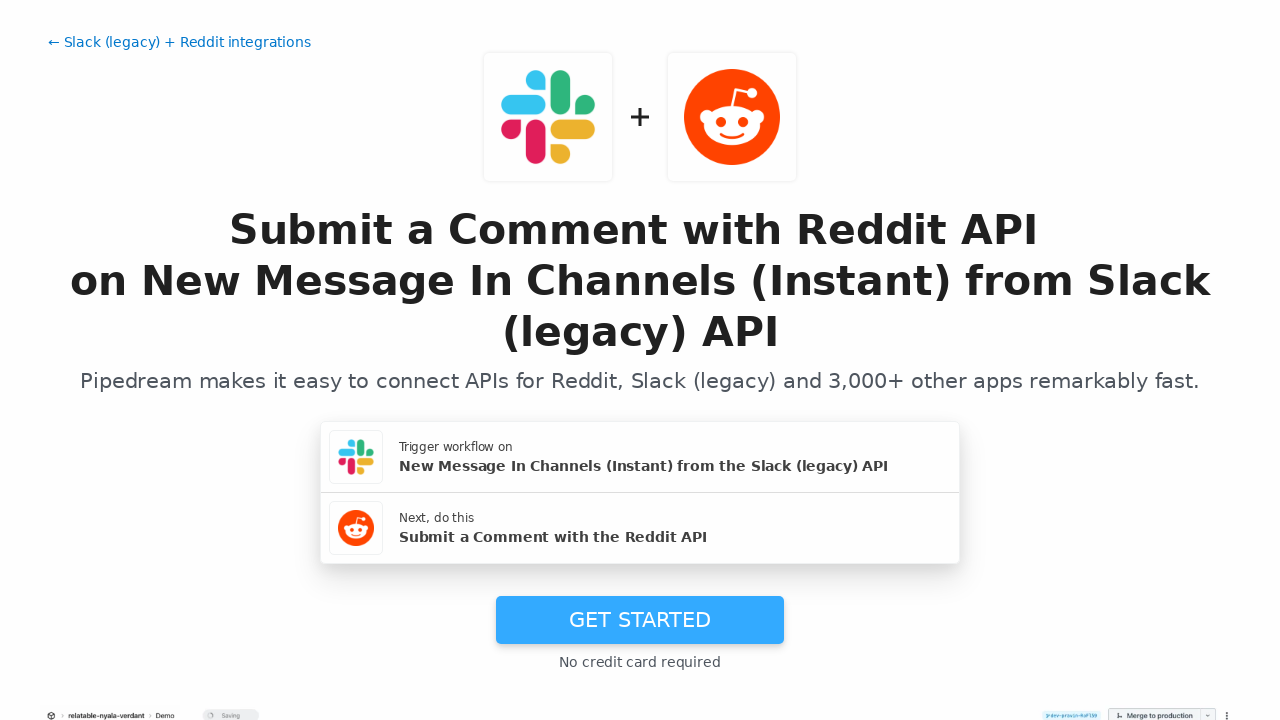

--- FILE ---
content_type: text/html; charset=utf-8
request_url: https://pipedream.com/integrations/submit-a-comment-with-reddit-api-on-new-message-in-channels-from-slack-api-int_ozsgYZP
body_size: 54563
content:
<!DOCTYPE html><html lang="en-US"><head><meta charset="UTF-8"><link rel="apple-touch-icon-precomposed" href="[data-uri]"><link rel="icon" href="[data-uri]"><meta name="viewport" content="width=device-width,initial-scale=1"><script nonce="5045878719566972">__sha__='b97d0c3f54663e3e9fbbe5ac68cff8cce370857e'</script><script nonce="5045878719566972">window.__name = (a,value) => Object.defineProperty(a,"name",{value, configurable: true})</script><script nonce="5045878719566972" id="Cookiebot" src="https://consent.cookiebot.com/uc.js" data-cbid="9725d6e1-2d9d-4021-b091-349d114d72e6" type="text/javascript" async></script><script nonce="5045878719566972">const debounce=(e,s)=>{let r;return function(){let n=self;r&&clearTimeout(r),r=setTimeout(()=>{e.apply(n,arguments)},s)}},_=window.ResizeObserver;window.ResizeObserver=class e extends _{constructor(e){super(e=debounce(e,20))}};</script><script nonce="5045878719566972">(function(w,r){w._rwq=r;w[r]=w[r]||function(){(w[r].q=w[r].q||[]).push(arguments)}})(window,'rewardful');</script><script nonce="5045878719566972" type="text/plain" data-cookieconsent="marketing" async src="https://r.wdfl.co/rw.js" data-rewardful="bcf5a9"></script><script nonce="5045878719566972" type="text/plain" data-cookieconsent="marketing">window.initFrontWithNonce = function () {
        if (!window.FrontChat) {
          return
        }
        window.FrontChat("init", {
          chatId: "09e6f69b7d8c96b3d1a22a00774d13b4", nonce:"5045878719566972",
          useDefaultLauncher: true,
        })
      }
      window.frontChatUpdateIdentity = function ({ email, userHash }) {
        if (!window.FrontChat) {
          return;
        }
        window.FrontChat('identity', {
          chatId: "09e6f69b7d8c96b3d1a22a00774d13b4", nonce:"5045878719566972",
          email,
          userHash,
        });
      }</script><script nonce="5045878719566972" type="module" crossorigin src="/_static/app.fc2820ff.js"></script><link rel="stylesheet" href="/_static/windi.d7bc6482.css"><link rel="stylesheet" href="/_static/markdown.4d54204c.css"><link rel="stylesheet" href="/_static/client-telemetry.d13da7c4.css"><link rel="stylesheet" href="/_static/index.ec08049f.css"><link rel="preconnect" href="https://api.pipedream.com" crossorigin><link rel="preconnect" href="https://api.pipedream.com" crossorigin="use-credentials"><link rel="dns-prefetch" href="https://api.s.pipedream.net"><link rel="dns-prefetch" href="https://rum-http-intake.logs.datadoghq.com"><script nonce="5045878719566972">__githubStars__=10809;</script><link rel="preconnect" href="https://cdn.s.pipedream.net"><link rel="preconnect" href="https://cdn.s.pipedream.net" crossorigin><script nonce="5045878719566972">!function(){var i="analytics",analytics=window[i]=window[i]||[];if(!analytics.initialize)if(analytics.invoked)window.console&&console.error&&console.error("Segment snippet included twice.");else{analytics.invoked=!0;analytics.methods=["trackSubmit","trackClick","trackLink","trackForm","pageview","identify","reset","group","track","ready","alias","debug","page","screen","once","off","on","addSourceMiddleware","addIntegrationMiddleware","setAnonymousId","addDestinationMiddleware","register"];analytics.factory=function(e){return function(){if(window[i].initialized)return window[i][e].apply(window[i],arguments);var n=Array.prototype.slice.call(arguments);if(["track","screen","alias","group","page","identify"].indexOf(e)>-1){var c=document.querySelector("link[rel='canonical']");n.push({__t:"bpc",c:c&&c.getAttribute("href")||void 0,p:location.pathname,u:location.href,s:location.search,t:document.title,r:document.referrer})}n.unshift(e);analytics.push(n);return analytics}};for(var n=0;n<analytics.methods.length;n++){var key=analytics.methods[n];analytics[key]=analytics.factory(key)}analytics.load=function(key,n){var t=document.createElement("script");t.type="text/javascript";t.async=!0;t.setAttribute("data-global-segment-analytics-key",i);t.src="https://cdn.s.pipedream.net/analytics.js/v1/" + key + "/analytics.min.js";var r=document.getElementsByTagName("script")[0];r.parentNode.insertBefore(t,r);analytics._loadOptions=n};analytics._writeKey="696KRHSaZsSCNcXXHTqtI3zon0jHjTnH";analytics.SNIPPET_VERSION="5.2.0";}}();</script><title>Submit a Comment with Reddit API on New Message In Channels (Instant) from Slack (legacy) API - Pipedream</title><link rel="preload" href="/s.v0/app_OkrhR1/logo/orig" as="image"><link rel="preload" href="/s.v0/app_mo7hbd/logo/orig" as="image"><link rel="modulepreload" crossorigin href="/_static/windi.1b435a40.js"><link rel="modulepreload" crossorigin href="/_static/integration.3d838479.js"><link rel="modulepreload" crossorigin href="/_static/client-telemetry.33987a1b.js"><link rel="modulepreload" crossorigin href="/_static/component-pair.acec6b45.js"><link rel="stylesheet" href="/_static/component-pair.a541f7a7.css"><link rel="modulepreload" crossorigin href="/_static/demo.22aaedc9.js"><link rel="stylesheet" href="/_static/demo.c390e441.css"><link rel="modulepreload" crossorigin href="/_static/trusted.82dc9ad5.js"><link rel="modulepreload" crossorigin href="/_static/logo-cloud.3bd2e792.js"><link rel="stylesheet" href="/_static/logo-cloud.726769c6.css"><link rel="modulepreload" crossorigin href="/_static/testimonials.51e9ac7b.js"><link rel="stylesheet" href="/_static/testimonials.cd7dcf00.css"><link rel="modulepreload" crossorigin href="/_static/section-heading.87f1de42.js"><link rel="stylesheet" href="/_static/section-heading.a1cfc410.css"><link rel="modulepreload" crossorigin href="/_static/markdown.59218ab4.js"><link rel="modulepreload" crossorigin href="/_static/app-auth-section.276c7efd.js"><link rel="stylesheet" href="/_static/app-auth-section.cad1478d.css"><link rel="modulepreload" crossorigin href="/_static/integrations-list-item.b6b0e31a.js"><link rel="modulepreload" crossorigin href="/_static/apps-list.4776f9a9.js"><link rel="modulepreload" crossorigin href="/_static/input-filter.e1d9b100.js"><link rel="stylesheet" href="/_static/input-filter.0b08ac3b.css"><link rel="modulepreload" crossorigin href="/_static/app-card.a20ea40f.js"><link rel="modulepreload" crossorigin href="/_static/page-controls.7fc6db98.js"><link rel="modulepreload" crossorigin href="/_static/search-select.131e15df.js"><link rel="stylesheet" href="/_static/search-select.525da35d.css"><meta name="referrer" content="always" /><link rel="canonical" href="https://pipedream.com/apps/slack/integrations/reddit/submit-a-comment-with-reddit-api-on-new-message-in-channels-instant-from-slack-legacy-api-int_ozsgYZP"><meta property="og:url" content="https://pipedream.com/apps/slack/integrations/reddit/submit-a-comment-with-reddit-api-on-new-message-in-channels-instant-from-slack-legacy-api-int_ozsgYZP" /><meta property="al:web:url" content="https://pipedream.com/apps/slack/integrations/reddit/submit-a-comment-with-reddit-api-on-new-message-in-channels-instant-from-slack-legacy-api-int_ozsgYZP" /><meta name="parsely-link" content="https://pipedream.com/apps/slack/integrations/reddit/submit-a-comment-with-reddit-api-on-new-message-in-channels-instant-from-slack-legacy-api-int_ozsgYZP" /><meta property="og:site_name" content="Pipedream" /><meta property="og:type" content="article" /><meta name="twitter:card" content="summary" /><meta name="twitter:site" content="@pipedream" /><meta name="title" content="Submit a Comment with Reddit API on New Message In Channels (Instant) from Slack (legacy) API - Pipedream" /><meta property="og:title" content="Submit a Comment with Reddit API on New Message In Channels (Instant) from Slack (legacy) API - Pipedream" /><meta name="twitter:title" content="Submit a Comment with Reddit API on New Message In Channels (Instant) from Slack (legacy) API - Pipedream" /><meta name="description" content="Submit a Comment with Reddit API on New Message In Channels (Instant) from Slack (legacy) API. Setup the Slack (legacy) API trigger to run a workflow which integrates with the Reddit API. Pipedream&amp;#39;s integration platform allows you to integrate Slack (legacy) and Reddit remarkably fast. Free for developers." /><meta property="og:description" content="Submit a Comment with Reddit API on New Message In Channels (Instant) from Slack (legacy) API. Setup the Slack (legacy) API trigger to run a workflow which integrates with the Reddit API. Pipedream&amp;#39;s integration platform allows you to integrate Slack (legacy) and Reddit remarkably fast. Free for developers." /><meta name="twitter:description" content="Submit a Comment with Reddit API on New Message In Channels (Instant) from Slack (legacy) API. Setup the Slack (legacy) API trigger to run a workflow which integrates with the Reddit API. Pipedream&amp;#39;s integration platform allows you to integrate Slack (legacy) and Reddit remarkably fast. Free for developers." /><meta property="og:image" content="https://pipedream.com/s.v0/app_OkrhR1/logo/96" /><meta name="twitter:image:src" content="https://pipedream.com/s.v0/app_OkrhR1/logo/96" /><script nonce="5045878719566972">__mectx__={"pageQueryVariables":{}};__routename__="marketplace-integration-app-qualified";__vuex__={"deployments":{"byId":{}},"events":{"byId":{},"connected":false,"ids":[],"pid":null,"paused":false},"sources":{"byId":{},"ids":[]},"testEventSummaries":[],"exportsScopesByPipelineId":{},"focus":{"current":null},"docContext":{"current":{"key":"workflow","ids":[]},"dataById":{}},"announcement":null,"clientHasUpdates":false,"clientShouldReload":false};history && history.replaceState(null, "", "/apps/slack/integrations/reddit/submit-a-comment-with-reddit-api-on-new-message-in-channels-instant-from-slack-legacy-api-int_ozsgYZP");__urql__={"-289438390":{"data":"{\"appConnections\":{\"pageInfo\":{\"hasNextPage\":true,\"endCursor\":\"MjQ\",\"__typename\":\"PageInfo\"},\"nodes\":[{\"id\":\"app_1RphjD\",\"name\":\"Node\",\"nameSlug\":\"node\",\"description\":\"Anything you can do with Node.js, you can do in a Pipedream workflow. This includes using most of npm's 400,000+ packages.\",\"status\":\"PUBLISHED\",\"premium\":false,\"__typename\":\"App\"},{\"id\":\"app_m9zhdv\",\"name\":\"Python\",\"nameSlug\":\"python\",\"description\":\"Anything you can do in Python can be done in a Pipedream Workflow. This includes using any of the 350,000+ PyPi packages available in your Python powered workflows.\",\"status\":\"PUBLISHED\",\"premium\":false,\"__typename\":\"App\"},{\"id\":\"app_X7Lhxr\",\"name\":\"Notion\",\"nameSlug\":\"notion\",\"description\":\"Notion is a new tool that blends your everyday work apps into one. It's the all-in-one workspace for you and your team.\",\"status\":\"PUBLISHED\",\"premium\":false,\"__typename\":\"App\"},{\"id\":\"app_mWnhBo\",\"name\":\"OpenAI (ChatGPT)\",\"nameSlug\":\"openai\",\"description\":\"OpenAI is an AI research and deployment company with the mission to ensure that artificial general intelligence benefits all of humanity. They are the makers of popular models like ChatGPT, DALL-E, and Whisper.\",\"status\":\"PUBLISHED\",\"premium\":false,\"__typename\":\"App\"},{\"id\":\"app_1dBhqA\",\"name\":\"Anthropic (Claude)\",\"nameSlug\":\"anthropic\",\"description\":\"AI research and products that put safety at the frontier. Introducing Claude, a next-generation AI assistant for your tasks, no matter the scale.\",\"status\":\"PUBLISHED\",\"premium\":false,\"__typename\":\"App\"},{\"id\":\"app_168hvn\",\"name\":\"Google Sheets\",\"nameSlug\":\"google_sheets\",\"description\":\"Use Google Sheets to create and edit online spreadsheets. Get insights together with secure sharing in real-time and from any device.\",\"status\":\"PUBLISHED\",\"premium\":false,\"__typename\":\"App\"},{\"id\":\"app_OD5hL6\",\"name\":\"Telegram\",\"nameSlug\":\"telegram_bot_api\",\"description\":\"Telegram, is a cloud-based, cross-platform, encrypted instant messaging (IM) service.\",\"status\":\"PUBLISHED\",\"premium\":false,\"__typename\":\"App\"},{\"id\":\"app_1lxhk1\",\"name\":\"Google Drive\",\"nameSlug\":\"google_drive\",\"description\":\"Google Drive is a file storage and synchronization service which allows you to create and share your work online, and access your documents from anywhere.\",\"status\":\"PUBLISHED\",\"premium\":false,\"__typename\":\"App\"},{\"id\":\"app_X7LhNG\",\"name\":\"HTTP / Webhook\",\"nameSlug\":\"http\",\"description\":\"Get a unique URL where you can send HTTP or webhook requests\",\"status\":\"PUBLISHED\",\"premium\":false,\"__typename\":\"App\"},{\"id\":\"app_13Gh2V\",\"name\":\"Google Calendar\",\"nameSlug\":\"google_calendar\",\"description\":\"With Google Calendar, you can quickly schedule meetings and events and get reminders about upcoming activities, so you always know what’s next. \",\"status\":\"PUBLISHED\",\"premium\":false,\"__typename\":\"App\"},{\"id\":\"app_XaLhW4\",\"name\":\"Schedule\",\"nameSlug\":\"schedule\",\"description\":\"Trigger workflows on an interval or cron schedule.\",\"status\":\"PUBLISHED\",\"premium\":false,\"__typename\":\"App\"},{\"id\":\"app_z6hGPq\",\"name\":\"Pipedream Utils\",\"nameSlug\":\"pipedream_utils\",\"description\":\"Utility functions to use within your Pipedream workflows\",\"status\":\"PUBLISHED\",\"premium\":false,\"__typename\":\"App\"},{\"id\":\"app_qeh7a4\",\"name\":\"Shopify\",\"nameSlug\":\"shopify_developer_app\",\"description\":\"Shopify is a complete commerce platform that lets anyone start, manage, and grow a business. You can use Shopify to build an online store, manage sales, market to customers, and accept payments in digital and physical locations.\",\"status\":\"PUBLISHED\",\"premium\":false,\"__typename\":\"App\"},{\"id\":\"app_1dBhP3\",\"name\":\"Supabase\",\"nameSlug\":\"supabase\",\"description\":\"Supabase is an open source Firebase alternative.\",\"status\":\"PUBLISHED\",\"premium\":false,\"__typename\":\"App\"},{\"id\":\"app_1YMhwo\",\"name\":\"MySQL\",\"nameSlug\":\"mysql\",\"description\":\"MySQL is an open-source relational database management system.\",\"status\":\"PUBLISHED\",\"premium\":false,\"__typename\":\"App\"},{\"id\":\"app_1M0hNB\",\"name\":\"PostgreSQL\",\"nameSlug\":\"postgresql\",\"description\":\"PostgreSQL is a free and open-source relational database management system emphasizing extensibility and SQL compliance.\",\"status\":\"PUBLISHED\",\"premium\":false,\"__typename\":\"App\"},{\"id\":\"app_Xe3hD1\",\"name\":\"AWS\",\"nameSlug\":\"aws\",\"description\":\"Amazon Web Services (AWS) offers reliable, scalable, and inexpensive cloud computing services.\",\"status\":\"PUBLISHED\",\"premium\":true,\"__typename\":\"App\"},{\"id\":\"app_XKvh3O\",\"name\":\"Twilio SendGrid\",\"nameSlug\":\"sendgrid\",\"description\":\"Send marketing and transactional email through the Twilio SendGrid platform with the Email API, proprietary mail transfer agent, and infrastructure for scalable delivery.\",\"status\":\"PUBLISHED\",\"premium\":true,\"__typename\":\"App\"},{\"id\":\"app_m5ghj5\",\"name\":\"Amazon SES\",\"nameSlug\":\"amazon_ses\",\"description\":\"Amazon SES is a cloud-based email service provider that can integrate into any application for high volume email automation\",\"status\":\"PUBLISHED\",\"premium\":false,\"__typename\":\"App\"},{\"id\":\"app_X2Rhjl\",\"name\":\"Klaviyo\",\"nameSlug\":\"klaviyo\",\"description\":\"Klaviyo unifies your data, channels, and AI agents in one platform—text, WhatsApp, email marketing, and more—driving growth with every interaction.\",\"status\":\"PUBLISHED\",\"premium\":true,\"__typename\":\"App\"},{\"id\":\"app_1pbhGX\",\"name\":\"Zendesk\",\"nameSlug\":\"zendesk\",\"description\":\"Zendesk is award-winning customer service software trusted by 200K+ customers. Make customers happy via text, mobile, phone, email, live chat, social media.\",\"status\":\"PUBLISHED\",\"premium\":true,\"__typename\":\"App\"},{\"id\":\"app_mvNhQa\",\"name\":\"ServiceNow\",\"nameSlug\":\"servicenow\",\"description\":\"The smarter way to workflow\",\"status\":\"BETA\",\"premium\":true,\"__typename\":\"App\"},{\"id\":\"app_M0hv7G\",\"name\":\"Slack\",\"nameSlug\":\"slack_v2\",\"description\":\"Slack is the AI-powered platform for work bringing all of your conversations, apps, and customers together in one place. Around the world, Slack is helping businesses of all sizes grow and send productivity through the roof.\",\"status\":\"PUBLISHED\",\"premium\":false,\"__typename\":\"App\"},{\"id\":\"app_1M0hlk\",\"name\":\"Microsoft Teams\",\"nameSlug\":\"microsoft_teams\",\"description\":\"Microsoft Teams has communities, events, chats, channels, meetings, storage, tasks, and calendars in one place.\",\"status\":\"PUBLISHED\",\"premium\":false,\"__typename\":\"App\"}],\"__typename\":\"AppConnection\"}}","hasNext":false},"29202797406":{"data":"{\"integration\":{\"id\":\"int_ozsgYZP\",\"slug\":\"submit-a-comment-with-reddit-api-on-new-message-in-channels-instant-from-slack-legacy-api\",\"title\":\"Submit a Comment with Reddit API on New Message In Channels (Instant) from Slack (legacy) API\",\"descriptionMd\":\"**Submit a Comment** with **Reddit API** on **New Message In Channels (Instant)** from **Slack (legacy) API**. Setup the **Slack (legacy) API** trigger to run a workflow which integrates with the **Reddit API**. Pipedream's integration platform allows you to integrate **Slack (legacy)** and **Reddit** remarkably fast. Free for developers.\",\"trigger\":{\"id\":\"sc_5ZiZne5Q\",\"key\":\"slack-new-message-in-channels\",\"name\":\"New Message In Channels (Instant)\",\"description\":\"Emit new event when a new message is posted to one or more channels\",\"configurablePropsJson\":\"[{\\\"name\\\":\\\"slack\\\",\\\"type\\\":\\\"app\\\",\\\"app\\\":\\\"slack\\\"},{\\\"name\\\":\\\"db\\\",\\\"type\\\":\\\"$.service.db\\\"},{\\\"name\\\":\\\"conversations\\\",\\\"type\\\":\\\"string[]\\\",\\\"label\\\":\\\"Channels\\\",\\\"description\\\":\\\"Select one or more channels to monitor for new messages.\\\",\\\"remoteOptions\\\":true,\\\"optional\\\":true},{\\\"name\\\":\\\"slackApphook\\\",\\\"type\\\":\\\"$.interface.apphook\\\",\\\"appProp\\\":\\\"slack\\\",\\\"remote\\\":true},{\\\"name\\\":\\\"resolveNames\\\",\\\"type\\\":\\\"boolean\\\",\\\"label\\\":\\\"Resolve Names\\\",\\\"description\\\":\\\"Instead of returning `channel`, `team`, and `user` as IDs, return their human-readable names.\\\",\\\"default\\\":false,\\\"optional\\\":true},{\\\"name\\\":\\\"ignoreBot\\\",\\\"type\\\":\\\"boolean\\\",\\\"label\\\":\\\"Ignore Bots\\\",\\\"description\\\":\\\"Ignore messages from bots\\\",\\\"default\\\":false,\\\"optional\\\":true},{\\\"name\\\":\\\"ignoreThreads\\\",\\\"type\\\":\\\"boolean\\\",\\\"label\\\":\\\"Ignore replies in threads\\\",\\\"description\\\":\\\"Ignore replies to messages in threads\\\",\\\"optional\\\":true}]\",\"version\":\"1.0.25\",\"code\":null,\"zipBuffer64\":\"UEsDBBQACAAIAAAAAAAAAAAAAAAAAAAAAAA7AAAAc291cmNlcy9uZXctbWVzc2FnZS1pbi1jaGFubmVscy9uZXctbWVzc2FnZS1pbi1jaGFubmVscy5tanOkVt9v2zYQfvdfcRGKIgZseRuwFxt5yA9jC5BmBZxiGIrApaWTxYYiNZKKY7T53wceKYm2nKFA/[base64]/[base64]/Xw9KotEo8YwU66eFEYMdCyPE41upNF4p+9PBOqT/jfRQamS5GfRmo5RAJgfqvKVdoLEWHA1wV21CeEOuR/5OoUGRp/a+qU36qtCWKj9xksOC99+iXTVVxfQ+0kZQBk2wbsTI9uQki7gwXmK1Vhkas3RKOye99Wi8AG9KXbXg7OKiV1SsRze6lcBUqO35F6oEl9t25nFbQiPxpcaMxpxDSt5963Ffky/jxZG2O5EOmJhmQxDv38NZf2Vc3t399ffyZv1huVpd/rFc396vr/+8vL9f3q1Xn64e/vm4XKVcZqLJ0RwCjeNEZjN4KLkBP2jdcM7R8K304/lrYyygG+lMhuzc+EGWlQczXWOG/BnzNMa9adBhcOlIc2NRZk4oVB5bIpiS1QiqaFHWrmdbzIHJvLPlKNBiHuMSDzOBHQLT6NXuqm9LrPx0VLsUbgvYqwZ2TFrHomQyF+h8DFJHDKjiFGqBKKDQSNw9Ixo7kKkcz85OKiDpFNAWhJIM9U6TH2r2OQ237myPXb+PFODUuFF23SrSDT/v4aw8Hw9H5nEk6jdq6rRU4Zh2tCmKkmJPDfKLa/fmwlHkPQKXOc+YdSe9IM/[base64]/+o9Gb0uRv8FAAD//[base64]/DhwRm7qwWgxS4NRlEaJm/p+EgSBNdRQ9ZODRuQgJc7AJOFZ6eQGGCvR1YeD7d2tdnebT/7N9RBt//7+8wRIQEalAgEJUgSQwvKICAhYoiuiFJfLySSjilTROC7zyUoAzu8phybiOqJSViAngbOYXzeNKwlCN1YVA1xwUpVFRogZStab+fZsbntO4Iyns4Xt200xYmV81Bd+DFAjSm83QWMS1jsNm0J920i1JlPe5oFBDoXqeFqmt7hCCbGiZWGwb6Jf8T2G3iBN/kRsqy28DM9w1Dr1OPTZ7NN7q8u43pvngoe+rAGjxfFkWMF0+v9N8trOBI+D3rE+6PDReBjnuk3HhA4ShDReIgJwEvYt5Tq2M3ZnU8c1luJY6E/1jrT1lZjgooB6G1lx/TGbPDxp5FnDGmjYitRSdd+g6+muvu23892X9SmwKd/eH7YPu6/ejdUtbSr7zw8fv2/2t2trgF7+BQAA//9QSwcIAL0k1ccBAAA2BAAAUEsDBBQACAAIAAAAAAAAAAAAAAAAAAAAAAAXAAAAc291cmNlcy9jb21tb24vYmFzZS5tanPUV01v4zYQvftXTA0fZEBRdrdADw6cRZoN0ADNBtiPomgQ2JQ0tplIpEBSSQ2v/ntBipJISW5SbHtoDoFNzbyZeW9mTNG84EKBzEjyCBvBc5hG0WkUnZqTiBRFlD/I6dnEGh4mAB8vbq5WlxeXv1ytbi5+X32+/uMqdA+/XN9c3X79Ek6qBvE04UwqwpS0aBP808CluCFlVsMWghdyYT5CnVBoPqbxAqazSKJ4oglGaTzV55X+l6Pa8bR1Wm1RfSQ5XpJkh8HcngIIVKVgoHZURmkcbVEFU9bYTefw/j0cqjNjXNUxV9JFSvT/2/ihQ2ygpA8VQmvqw21R/UqkMlaXGRJWFi/kl/XM6zTfDLIcwCqa45FEB5ghGGsPNNHPjtWtdeQZRhnfBtNrRhUlirJtXTYkO0weT8oiiqKpBa1dlInDSwVL+EAURow/B3M4Gemas4nnh0wJihKWcBs/YKIiexD0iAbIUNW5XwgBy8Yx2tBMoQisEUBw134ECOEASjaV67/7OSzP9dl5k3LzrFdQSjcbJ0yGbKt2cNKmYE8aJ7qBQLt0VPpkro0kmEJZwOygLSvgpUqJwtSy24Rat5lUEwe9FxjOx+b0aPhPmJYJpqC0jCacGd3ZoQdbgeIwO4xAwym8q0aSBFeVFk1mNMFgHObk3bDCmnTjfhs/[base64]//6Ki9WPN/w8W4du3Rsb6IDK7Zqifq08bvDsCUHJhkELn7IlkCyDPhCqHlWDemVRnA1JMIbC0Qc5GKNLMiBJHt05n5SbctsjIb+ix/rB0PJFsRPQtqq8ShYYLaDr+y+k2xrqUKORidqBptQ4tSGB2u78AFVC24bC0rBmg+upjEK7Zhgcu6/p0ATR1KHVGwwitASP+OAe1E/wZGD7DlRBcBOYB6o+Oi63APNPgkb5NtBzNx7n4hCT7h1ysBJJspcH/n7S06b/Ezc9cvZ6amKvvo6MOOOAj5uo/oyPm6lVNcsnZEwpJFOXs9Ywkjtf3UeMhDRhKdoQxzP5VlrSLeWDBIypXNJ97a9MWvv5wA89U7WB2cBL31owLpFtwXq27UNWoNI35a+T5giR/vSwKSf6CGkrsvUpfbFydwUAXABPKk8UXxi9ZW3v1AlSQEJXsIEAh5oOUmiunF3NqVNW0mNcJDQoaNNRvhTGJsz0w1NdTDgJPEs4YJspcVkmS8JIpIAoKWmAqdD4Jz09JUchp6EVBIdyD0ZrSocbHFLxBKckWW/qs+iHgEzK1Mj/QsvapBhI7grhCt8HX+pZnIyxmB4tdLWYHJat1V8Z4LzTqC5QFZxKPdIC7Ij5hkelbtN8MTU1+h0j/e0Zzqhbwtt8xzlc9mk0yUV6X1bw1+T0CMLCDJdx5FiM2d2/u/aTuXXWryVDqBsIRvPeuZ78Xgico5ZVWNTDaDtQ0p46T+VdLI0rmO5kvviAjESx7mrdeSLMYzVmUZFR3Wi63K+pdwOrH7UBYC1jCukhXs0N3Ra1Ws8MNUbtIEJbyPJg7PEWKf1aCsm3w40/euSxjqUTwLoS3b5yt2JJsapphTm0xoZMZTRcwkry+Fx9Jun3SbnVnNckyz4nYL9r9/bk+sKR1hnoaa5hmOjVwR0Rj2Q57rWJ1NvkrAAD//1BLBwiW0t/WVwUAACMTAABQSwMEFAAIAAgAAAAAAAAAAAAAAAAAAAAAABwAAABzb3VyY2VzL2NvbW1vbi9jb25zdGFudHMubWpztJNba6tAEMff/RSDz3LwcOA8GPJgzKYKXkJU2rSUxSSbRlgvqAktJd+96K46ubRvfZv95z8zv5kx2yKvG2Anljc1TOFTAUgzA9S4ZpWqKQAZq+vkjRmgeiLq1H3KW2mRcvHeHpI8Z9wA1RKRqinniaLg8kHZpEXednlRoOsEwJNNlzW0Azgl/NjWTrNOOGs3Zgwy+jOk3kkaUMeMfS/dsY9j4IwtUs+a8jpMGMazaL0kcoN+7LoG5EfOW+MsiKhHwtB8IAaom6KhGHXhuISGtrkikojWh6QSvy3n1HbCKFitUYFyRw9p3RTVx0UdaaArsnQdMh8XQitW8pTtLi5ium7wSOZUcofyKPL5px1AQ280ApZHdqzeUuNN9Z17Xsenlm36PnF/BeZqLYKEvZdF1YAA8k2PUMu0bEI984mGznN7xr+6rk++NUaOR4I4gin8+6/rnbX37tg+OfKm+w7Ed68NkfwHIL42vL4F1n7YUnfOrwAAAP//UEsHCBEtGaZ3AQAAvwMAAFBLAwQUAAgACAAAAAAAAAAAAAAAAAAAAAAADQAAAHNsYWNrLmFwcC5tanPsfX1zG7mR9//+FB0+W2vKDzWS9iXJ0dEmtuxNdGd7dbKcvcRWkeBMk8RqZjALYCQzMvPZr9AA5o1Dcihpna26uLZskgM0Go1++TXQmOVJJqSGW/gRJycxx1TDEqZSJND7k4pZeHVwg5N9lvHe00eubShSpVmqlWsXHIQiSUR6UDwIkp9U2X6G2rWMRcTU/GCGOqg2kKjlwjVhapGG+/RL7+mjR/iRWkQ4ZXms4fYRgF5kOIQey7Le4BEAy7Ih9IhV+p5Jkb3AKU+55iJVQ+oDkCuU/nNBQ2nJ0xl1M39iNsF4CL13CmXxY4QqlDwzxIbQe4sxhhoY0SvaENMgqJHq+0EML3h9IlKNH/UAwjlLU4xPI99ruQdlU5Id8aXgGN4XvwP0eFIMBHD5tPgYI63FNUrFaORzVFml4zGwG8Y16DlXAbtmPGaTGE+qPfo0YPCT4Gl/b1DlNwhzqYQcgJY57pWD8in0i5lUJ+CncAsJJhOUCpZ1DmKu9Int+dq26Fd7gxfQcFVS9o+eS3FzzjS+4gnXL6UUckjsVZstK7zCqniC2i9wvK1FjYFgymONst8P9+D4Oz/PgKdhnEeo+mFgtAI+fYIw4NFehZNlY51Nu9Oow/hBwrJ+/5Y6GIU5/o4+VkiXBN+whJSnInP/[base64]/Whe5xISnUfdof+7ab7Ng2Wy3Xb6+y4p4iwcPJN2C3nbhEhi5s3Cr9ttVwC7ob5Nvlk9iHoKQkEl+zTR6HDAwv1nEZT5t9KTFDGrQi3yX73EH/2pAT+XBHwMiWEc/[base64]/g0jjQBJViM57O4Ibr+RC6YG/YhJYaeKmQa8GtMaLd+d0C3u7A0K4cjL+4Jf6dp1lpBvBH6J3Zh72Wp0PonZEr7C3LnNXQNLjlniKu+o4uALUW2VzLB82Eilx8x2gPpy82B3yDWh3xxwp4tA63tof04kcfq36Y/IShtjql+uVO1Mlfnr158/LV6OJvZy8rAnUjq+/J0OG42NQg8/TAo2iOH8lFPpPhnF9jBMe1CNqykVNzPm6squBbI3uKH/WoWD6HSSorVPeDtfVdxZFGLkOoBYwqT26Ulh2fSqvYQIZhueEXvDp9fXpRbeEEM2JOMsOmqKqNO0ARA0SKLyaQ3Sdy1cOPW4XCt98CeVwXfaz3/UXD0qOGjjgNr/BWGcWzWVfUvWqLf8eTf8eTbTOqfKuZ1nrU0iHo3CWOaGRJ1xBygSzZli0aemtDxvr9tFXvbAg9tGu2qRhLVt3yQ/ndXV3pJpRKErDexHzcsKFLQm/uzhT6SE9b9m5/GYWy/gkvVFetem07wAVPUGmWrN1g889BTIH5cQLAYBbA+Oibw68Pvz369nffBoeHh98c/m7stbBQ9Or8tin6R72OC6O6bnPPsQBagMI0gr5ChLcxC68eK3g/FTJhWhtPHYlQXfbnWmdqeHDAMh7QuVgQiuRA4hQlpiEeqFxOWYjqoOy5txfAxZwrmHKMI+AKcpWzOF5AiqEZXS4GkKcxKgULkT+WCJkU1zwyo4o0XgDTmoXzBFOtgKdKI4uaghEZDztLxjTuIJoUb7zPtAM0BnWxoeuwZ7b5jgP7AFQf+ucc5aLrwP9tGq/1eQZdWXqNMaY87jy373mMG1B5hiGfLoARTZgsKgvMtYLTF9sBerFfl7HZRnBMY7QeEBom6+eCK1gciPyQ/ob/D0fVJ6HI0wdxnP6z85vE7x8dOqxQ49HQer8BGLc4tMKuklpxpisoZaXLHnz6BO8v291exc66LvyzssuaxX8G//n2hzf7E6YwAiYlWxg1V1rmoc6l+a0kQafEClNtflbA4N35q31/IGE5gL7xlQMYv7/90MskGpf4oTcE+rI/[base64]/i0iAT+Yo8S7ob9V6VQj4ibTFkqPmG6RTjjHKI+LRVwz+9fejEOWWhw5QVCubwR5ZuZ/9NUhRGxhcCWw6JqlIQ6ApZHplApd70JWN0ejVNoaasQ0ap4gqLnI48g05ymcvv0Bfv/bwyNnHwH0X35kxpSGMP7q8Oib/cOj/cOji8PDIf339/Fec10bDmyTY1coLTzo5gOfC02mY/psN58wV1ok/B9okLk0JvBY2Q0s0x/6vnaOKxif8QwjiSwZ7wXwOlckvNxEfZ4aT/9TnoaGsPNUVTsee39kDQeEnqO84Qqdx4k6eZJJLMKWYL1OENR6jQhepholsLQELO8riMUOVDWHrGIO9HT/iuv9Sc7jCOXeOiwTwEuPZQxMWWRoAYtCElQdx9SbWHfQRDqUZnEzmH0OjpLlGIazuVB6CE+0azcRcfTE6vs//W+hFMosmsj1P+2jP/h5Zn6FzTw/6WIwE7m++9CD5fJy/CH9kD55csGz4ZMncGKwshGbUx+SG5kaGDmA0pgNPA7Wc0xIUk7qdnDjl60XN5bnmhLONfpCPBgqnRSEhyIdYSJ+4l2V5DQUKfSpy952a7FZDZoZUBfDYa6KIGOGdz6EqzL3dzownHKJwzH8cI1S8ggVjInfXMbjAO5qUM7V72xSmypQ3CJUsqsZ6hPyFC/NtNXdi05WCkIMPFyNAJRunjE9N9Dm3fmrNUtjPDRlnGYdsliwKIAzt0bIjUB8Svru/JUtBMkMUS3875zUEsYHOsnGENHutZAL6JtlROvUB/bxQbIwbAX6o97iz93sjNWMjBvtnl+YxAJol3zNjL/nRgfSiIgXewg0CP3so4XqZC96LpFFo4kULAqZWt162ojR/GHd641R+nTq4NmAAr7yIrdj21BsCQVGs9fo/sr+25h68jQiSKcM/qX1lpjFi0q0TliEcM0Vn1g1wWuUC5EWK1+M/[base64]/[base64]/[base64]/++L2yqfPsQsCBmeRpXUsTAYroIvWK7ngTB/j3Ie1frOUF+IK0w7dGVhiEqNtGleo3Hw5Int+gTOqa8C5sDqjzgBdx1VUGVfY/uXkJYJVGYNHiuwY3hqNJT7ckD/quhqlVODWotrr32fJbtpDWo6YVgoEmSMTlgcq2GjCLA2N5uaJ+wKz/HnvFqWb9UVjqHXG7Rl3nDst9iCIGByZmdllOK2cpZq9SuTIlNw7GgGKou57veCsgjdNlPRFd1MEJkKJEZ5iP0+/WvMakAP9uD4u8p83bP35tHlwK4pybAsKinvj4lUYf0od2TW55yMXPX7dAhqepvZ7LVOuiRrjPM3nmogrprHxyLGIBaz/tgKi6clC6QUTrxf3NoPy/GgaBCgG8rTI0Yaj0tL9rJwN2xso5ZFrk2WZdwox8aVba4i3Xb+IdNmJWuOyFAcwtelm0h4atJnkeshfH14eHhYaN/TJrtaLvqWv/6E8bhRJqjlAqo7QLX9IjeHfq2mPqQEsG9FWOvrdEwznasTERlVmKG2LQfQC0WE9VsRdL+i0vz42F3gHt3ghGV8JJnGUWxNbUR0es3CQCoCbdGjRjMAM/n+2LSyZVWAH0PECKMAvrgl2svxXqc6wJr2tRL80aS+9jY7T8FECrewQblwcABHh4eHS1AYijRSzcG9VtaU0fH1qP2znWLbbHyr5aBUsr3tPjjmigpdXPjYj/kVNu5QEBQpUi86afF0er5mtefUCiOIMDNZscmR58wVf7M4tgndFaYwZ96JU4aXRp6aaWo39fg1KshiFtrEm/YiqPo7Y5IlqFEGrpPv+yd6ArcWlS/hPbW/hH3a3E4Stq/QNDERpTFnR1oLo8ueLjxLF6bjhKd2T0ZMhzCu34syeLRxh4kObzNuIOqYJ+O13NkyOMeerTEsBDhZ2GMtiddc5AqenZ2SBAeeGu1HaGEwluGO9mlEPptDKOLYHjEoMz+T1RUcSL/kqQ+zoUg144SwK3pQW3q35e9Z9JtSKX7UnjDV5jQ7uoc2IFvXtOmaU+V+U3dXWokVTgkbFyFKX7q9ztN8OWnUerbck1V15itOtn45o1nluK3Kc7W2vr4l3yKWJhhpKfxcnVyFwzZJLVtCXqPYnVOF/fvLdUtFfIOJ/g0UQ1fViIk6YKnW2N8WsS0SDSxQr+R172MYUu8dS3rblrp9sVdKerctY1t564alM38c8KswUq3lNQbXL+Vk7Iw4q8c+EyB5VLkjQdkKj1buL5ZV/a7FJRxDkdpUI1D1NmNDn+C4IsICQsHNnMcIfdfmyy/9NZ0rXFiGaOC9IMZ0pufwBzAc2y9NDW5cBFkNXydzDK9UNU8wHvpL4JH5qheFE/d+98nSquQzOctt4ar1gUU77x3PpEi48vHN+S9/27ZFq6uJUFsG4HOAIfQoTdKoyq3ZldVfrg3YRhUVMMIc/qK522I08cL5ZgYzfo1WgLvLoBmjTOtAI0tGRlFeurNy8wPwyKCMn3MuTYCegpA+uHNFx8MYFeO/pGLqi6Ovvv7m29/+7vf/cTjuJPX6vfn7ib68M2/C3F3lT+Iv376gnMiNQNbIutNE8/r7F+4305LYblOtX2No4YGUwYLgT5+Omy7w6e6cOnNgyY6cNhelDliqaJM8ZsIWDmwWCvlcaHhLd76Hxdaiva4+hnHl8vrYQDj/qbhtvoLp3q3ggsLCllAKr7PdOcPzCPHMgjzj4GydBV1O6I+j/3kThz9lf3394m8fL67+/u6vL06Px3tNom4v1ltzE2dcUj2kFtXyUNsEfJPGjbUndvvYyNksW+tJbJMJuytYzIy0aHViDVJffXu4Fj5v8U2mP+FZipXA0wI5r/VZBlJvG80mFK/5R4LF9pS0nkLUSukL6L0u/WArGcbdE4ya6BpEAueCeTKgnlvmSdf94LkUN6qZCU4WwEDR9QEeejJkZqcvHiuPyuY8C+CNSPfdaz68AlEBr0QzXFgcFwuFcDNHiSum6+mrOZNYJ/4ymMH4x8PnJqS86BZOWtD75/ByNGz9/m7F0+VUadu2AXtHb2ghglf7YouVrmu1uj9qusGvGaJVd/ar8WQO645iEbIYnR+bc1V3ZhJD5K6q27YsvJiQVk738GB0mM4+8iRPKicfXGPiTz5ymf563NpW8/hssd8K/j5h3yp64Vk66fr9Q/1J8x5+xTR+NZbxa4rx2cPFeHxYY/i/EuM3Gf3qayU+h/HX35RzVyfwPepwjop2d0t6jxXMuaKaULrV5G8OpZGtbtmWBLjOpXMof+BJ5Qu5CP91o5f4i210Z0dh/YTTwEbdoVGEqZFDMempkF4TTtoS7s/ohnyAZnFc7MVddumj+DWuNGxwHDONSq+0anVCW0iJOKqR6mwwbmX/BTbjVvsuZnPuqjGAp/Y2jFlsNhG5bljSZwmhp+lU/GKWESOTKSRCop1gF8P4l4LMNYOneTJyyU8Rys3Y1WohXR7J2ab2enRxYONyNhPpq2u8kavOhmBW8Z7bVnX9Nrr5L1DubblQQ1vtH5o320lnKWGmfUR75EjsglkOq6A/PoyCeh3ZrJ7UmvaL76wMuRfOPZXAWspdF9++OgHtrmwR+QnB2RNO+1IF35zkXyy9os7ta28J++uL93NXxANU3/LQbN8IYWTGl/BmXXYJGcp6mWAnVO0j/[base64]/ABZ9dNjZos+YK5AhE6ya6tviAB7w55zFdv8V202QaS35JNe4vixF2qW29lg/cy9Wgm7AZgVLXBX1vQOY5Lq6P8DNcqYRM8h2aEuB3PSts1A8yeLCXU5d+mevrBj/0zMy6/lLDWUlzMo5aMNNTPM4vqS7UCZesviGLVSp1oZSksVIgrBKYPdEtqzyTjuEntb3eGNAwZzZkZ2AMVrpmjC6Pe+XZkDJLV0IozfG+6sdni5tRsyZSh9rmCCmNJV55Yh2k2Okmu/2WvXWDc6j8QrZHfwfsVoaeFc/uGVEe6Txdk4VoE3nsQYBaf8eiqhxnL750LriKD5LZliMuNtOiq3taV4UbmG4LP2tF8hQhXBA96pp5ApvHpSGTONM2MLWejnTtjqaFt5r7NCwlVfBUo0J/[base64]/OdFY+p3Z4ek113ghqgw9KD92gM78XPHwyjjV76VIfjGezCCdOSKjdmWO9+SiLJfcxagjNGnSWuSww/g2xll6Ow7/gJaz4/gx1ccbnXi+oPcd3JMHhzKIqqPYmRdV3It9UV7RvSc/ddVUqJsv0O3OFL3x96HZqb9GeBszeRYxjb8EJFI7QCLLxTYsuyMrNZRqR9iRoQc0oh3HN1CV3gz1Tt7XfqwTKQmev3r5UaNMWXcz8ls/lsKD8FMnuSNHy8Gj5dNH/xsAAP//UEsHCDv2XB9CGQAAx3cAAFBLAwQUAAgACAAAAAAAAAAAAAAAAAAAAAAAFAAAAGNvbW1vbi9jb25zdGFudHMubWpzfJHdSsNAEIXv9ykOuS5aBEESchFj0IX8kSaiiIRtHDWwTUJ2UwTpu8tuVZr6c7czZ893hpmm75RGEtzVRbTKqiKMVvBxsVx6bC/FPOElfJydLz322QtvgjSN4rq8zyP4eGdAXl3GPHThDNNatk3dvIquI+ksjFbw26CMjDi2W6FppiY5T1w4m6Hd2NpW9r37NbDO8pJnqRnzgcGGA1KsSbpwwj1YWRKwFXKi4/Zu8cN2PfbTMPccRp6YGf+wVopGnOKqHanRSEgp8UL/oL5Bjx5j9Db0o8YTPYtJakuencJ8tQcwj0PMcf21FLu0jwAAAP//[base64]/ZcH0IZAADHdwAADQAAAAAAAAAAAAAAAAApDgAAc2xhY2suYXBwLm1qc1BLAQIUABQACAAIAAAAAABXktZV8wAAANQBAAAUAAAAAAAAAAAAAAAAAKYnAABjb21tb24vY29uc3RhbnRzLm1qc1BLBQYAAAAABgAGANEBAADbKAAAAAA=\",\"type\":\"SOURCE\",\"entryPath\":\"sources/new-message-in-channels/new-message-in-channels.mjs\",\"gitPath\":\"components/slack/sources/new-message-in-channels/new-message-in-channels.mjs\",\"marketplaceContent\":null,\"__typename\":\"SavedComponent\"},\"triggerApp\":{\"id\":\"app_OkrhR1\",\"name\":\"Slack (legacy)\",\"nameSlug\":\"slack\",\"description\":\"Slack is a channel-based messaging platform. With Slack, people can work together more effectively, connect all their software tools and services, and find the information they need to do their best work — all within a secure, enterprise-grade environment.\",\"appPrompts\":[{\"id\":\"17630\",\"label\":\"Ticket Integration\",\"prompt\":\"Develop an agent that creates support tickets from Slack messages. When users react to a message with a specific emoji (like :ticket:), the agent should extract the message content and create a new ticket in a connected ticketing system (like Jira, Zendesk, or GitHub Issues). The agent should then post the ticket link back to the Slack thread and notify relevant team members. Include configuration options for different ticketing systems.\",\"__typename\":\"AppPrompt\"},{\"id\":\"17631\",\"label\":\"File Backup\",\"prompt\":\"Build an agent that automatically backs up files shared in Slack channels to cloud storage services like Google Drive, Dropbox, or S3. The agent should monitor specified channels for file uploads, download those files, and then upload them to the configured storage service with appropriate metadata and organization. Include options for filtering by file type and configuring destination folders.\",\"__typename\":\"AppPrompt\"},{\"id\":\"17632\",\"label\":\"Meeting Reminder\",\"prompt\":\"Create an agent that sends Slack reminders for upcoming calendar events. The agent should connect to Google Calendar, Microsoft Outlook, or other calendar services, check for upcoming meetings, and send personalized reminders to participants via Slack direct messages. Include options for customizing reminder timing (e.g., 5 minutes, 15 minutes, or 1 hour before meetings) and message templates.\",\"__typename\":\"AppPrompt\"},{\"id\":\"17633\",\"label\":\"Approval Workflow\",\"prompt\":\"Develop an agent that facilitates approval processes through Slack. When a user submits a request (e.g., expense approval, time off, content publishing), the agent should create an interactive message with approve/deny buttons and send it to the appropriate approver(s). Upon receiving a response, the agent should notify the requester and trigger any subsequent actions based on the approval status. Include support for multi-level approvals and deadline reminders.\",\"__typename\":\"AppPrompt\"},{\"id\":\"17634\",\"label\":\"Analytics Reporter\",\"prompt\":\"Build an agent that automatically posts analytics reports to Slack channels. The agent should connect to analytics platforms (like Google Analytics, Mixpanel, or custom databases), generate reports based on predefined metrics, and post them to designated Slack channels on a schedule. Include options for customizing report content, visualization formats, and delivery frequency.\",\"__typename\":\"AppPrompt\"},{\"id\":\"22851\",\"label\":\"Smart Message Summarization\",\"prompt\":\"Create an agent that monitors a busy Slack channel and uses AI to automatically generate daily or weekly summaries of key discussions, decisions, and action items. The agent should identify important messages, extract key insights, and post a structured summary to a designated channel or send it via DM to relevant stakeholders. Include the ability to customize summary frequency and focus areas.\",\"__typename\":\"AppPrompt\"},{\"id\":\"22852\",\"label\":\"Intelligent Thread Classification\",\"prompt\":\"Build an agent that uses AI to automatically categorize and tag Slack messages and threads based on their content (e.g., bug reports, feature requests, customer feedback, urgent issues). The agent should analyze message content, apply appropriate labels or reactions, and optionally move messages to relevant channels or create tickets in external systems based on the classification.\",\"__typename\":\"AppPrompt\"},{\"id\":\"22853\",\"label\":\"Smart Meeting Scheduler\",\"prompt\":\"Create an agent that uses AI to parse natural language requests in Slack for scheduling meetings (e.g., 'Can we meet next week to discuss the project?'). The agent should understand context, check calendar availability, suggest optimal meeting times, create calendar events, and send confirmations. Include the ability to handle timezone differences and recurring meeting requests.\",\"__typename\":\"AppPrompt\"}],\"authType\":\"oauth\",\"customFieldsDescriptionMd\":null,\"oauthScopes\":[\"channels:history\",\"channels:read\",\"channels:write\",\"emoji:read\",\"groups:history\",\"groups:read\",\"groups:write\",\"im:history\",\"im:read\",\"im:write\",\"links:read\",\"links:write\",\"mpim:history\",\"mpim:read\",\"mpim:write\",\"reactions:read\",\"reactions:write\",\"reminders:read\",\"reminders:write\",\"stars:read\",\"team:read\",\"usergroups:read\",\"usergroups:write\",\"users:read\",\"users:read.email\",\"users:write\",\"chat:write:bot\",\"chat:write:user\",\"files:write:user\",\"files:read\",\"commands\",\"users.profile:write\",\"users.profile:read\",\"search:read\"],\"customFields\":[],\"oauthReqsByType\":{\"requestToken\":{\"httpMethod\":\"POST\",\"url\":\"\",\"urlParams\":[],\"headerParams\":[],\"body\":null,\"bodyParams\":[],\"authorization\":{\"type\":\"OAuth\",\"basicUsername\":\"\",\"basicPassword\":\"\",\"bearerToken\":\"\",\"oauthAccessToken\":null,\"oauthRefreshToken\":null,\"oauthSignerUri\":null,\"__typename\":\"Authorization\"},\"extracts\":[],\"metadataExtracts\":[],\"cellParams\":null,\"tab\":null,\"__typename\":\"OauthReq\"},\"authorization\":{\"httpMethod\":\"GET\",\"url\":\"https://slack.com/oauth/authorize\",\"urlParams\":[{\"key\":\"client_id\",\"value\":\"{{oauth.client_id}}\",\"__typename\":\"Kv\"},{\"key\":\"state\",\"value\":\"{{oauth.state}}\",\"__typename\":\"Kv\"},{\"key\":\"redirect_uri\",\"value\":\"{{oauth.redirect_uri}}\",\"__typename\":\"Kv\"},{\"key\":\"response_type\",\"value\":\"code\",\"__typename\":\"Kv\"},{\"key\":\"scope\",\"value\":\"{{oauth.comma_separated_scopes}}\",\"__typename\":\"Kv\"}],\"headerParams\":[],\"body\":{\"type\":\"fields\",\"contentType\":\"application/json\",\"fields\":[{\"name\":\"\",\"value\":\"\",\"__typename\":\"Nv\"}],\"mode\":\"fields\",\"raw\":\"\",\"__typename\":\"OauthBody\"},\"bodyParams\":[],\"authorization\":{\"type\":null,\"basicUsername\":\"\",\"basicPassword\":\"\",\"bearerToken\":\"\",\"oauthAccessToken\":null,\"oauthRefreshToken\":null,\"oauthSignerUri\":null,\"__typename\":\"Authorization\"},\"extracts\":[],\"metadataExtracts\":[],\"cellParams\":null,\"tab\":\"Params\",\"__typename\":\"OauthReq\"},\"accessToken\":{\"httpMethod\":\"POST\",\"url\":\"https://slack.com/api/oauth.access\",\"urlParams\":[],\"headerParams\":[{\"key\":\"content-type\",\"value\":\"application/x-www-form-urlencoded\",\"__typename\":\"Kv\"},{\"key\":\"accept\",\"value\":\"application/json\",\"__typename\":\"Kv\"}],\"body\":{\"type\":\"fields\",\"contentType\":\"application/json\",\"fields\":[{\"name\":\"client_id\",\"value\":\"{{oauth.client_id}}\",\"__typename\":\"Nv\"},{\"name\":\"client_secret\",\"value\":\"{{oauth.client_secret}}\",\"__typename\":\"Nv\"},{\"name\":\"grant_type\",\"value\":\"authorization_code\",\"__typename\":\"Nv\"},{\"name\":\"code\",\"value\":\"{{oauth.code}}\",\"__typename\":\"Nv\"},{\"name\":\"redirect_uri\",\"value\":\"{{oauth.redirect_uri}}\",\"__typename\":\"Nv\"}],\"mode\":\"fields\",\"raw\":\"\",\"__typename\":\"OauthBody\"},\"bodyParams\":[{\"key\":\"client_id\",\"value\":\"{{oauth.client_id}}\",\"__typename\":\"Kv\"},{\"key\":\"client_secret\",\"value\":\"{{oauth.client_secret}}\",\"__typename\":\"Kv\"},{\"key\":\"grant_type\",\"value\":\"authorization_code\",\"__typename\":\"Kv\"},{\"key\":\"code\",\"value\":\"{{oauth.code}}\",\"__typename\":\"Kv\"},{\"key\":\"redirect_uri\",\"value\":\"{{oauth.redirect_uri}}\",\"__typename\":\"Kv\"}],\"authorization\":{\"type\":null,\"basicUsername\":\"\",\"basicPassword\":\"\",\"bearerToken\":\"\",\"oauthAccessToken\":null,\"oauthRefreshToken\":null,\"oauthSignerUri\":null,\"__typename\":\"Authorization\"},\"extracts\":[{\"field\":\"uid\",\"path\":\"user_id\",\"optional\":null,\"__typename\":\"Extract\"},{\"field\":\"team_id\",\"path\":\"team_id\",\"optional\":null,\"__typename\":\"Extract\"}],\"metadataExtracts\":[{\"field\":\"Team\",\"path\":\"team_name\",\"__typename\":\"Extract\"}],\"cellParams\":null,\"tab\":\"Body\",\"__typename\":\"OauthReq\"},\"refreshToken\":{\"httpMethod\":\"POST\",\"url\":\"\",\"urlParams\":[],\"headerParams\":[{\"key\":\"content-type\",\"value\":\"application/x-www-form-urlencoded\",\"__typename\":\"Kv\"},{\"key\":\"accept\",\"value\":\"application/json\",\"__typename\":\"Kv\"}],\"body\":null,\"bodyParams\":[{\"key\":\"client_id\",\"value\":\"{{oauth.client_id}}\",\"__typename\":\"Kv\"},{\"key\":\"client_secret\",\"value\":\"{{oauth.client_secret}}\",\"__typename\":\"Kv\"},{\"key\":\"grant_type\",\"value\":\"refresh_token\",\"__typename\":\"Kv\"},{\"key\":\"refresh_token\",\"value\":\"{{oauth.refresh_token}}\",\"__typename\":\"Kv\"}],\"authorization\":{\"type\":null,\"basicUsername\":\"\",\"basicPassword\":\"\",\"bearerToken\":\"\",\"oauthAccessToken\":null,\"oauthRefreshToken\":null,\"oauthSignerUri\":null,\"__typename\":\"Authorization\"},\"extracts\":[],\"metadataExtracts\":[],\"cellParams\":null,\"tab\":null,\"__typename\":\"OauthReq\"},\"__typename\":\"OauthReqsByType\"},\"__typename\":\"App\",\"registryComponents\":[{\"id\":\"sc_5ZiZne5Q\",\"key\":\"slack-new-message-in-channels\",\"name\":\"New Message In Channels (Instant)\",\"description\":\"Emit new event when a new message is posted to one or more channels\",\"type\":\"SOURCE\",\"__typename\":\"SavedComponent\"},{\"id\":\"sc_doiAYL0o\",\"key\":\"slack-send-message-to-channel\",\"name\":\"Send Message to Channel\",\"description\":\"Send a message to a public or private channel. [See the documentation](https://api.slack.com/methods/chat.postMessage)\",\"type\":\"ACTION\",\"__typename\":\"SavedComponent\"},{\"id\":\"sc_yOik0RK9\",\"key\":\"slack-send-message\",\"name\":\"Send Message\",\"description\":\"Send a message to a user, group, private channel or public channel. [See the documentation](https://api.slack.com/methods/chat.postMessage)\",\"type\":\"ACTION\",\"__typename\":\"SavedComponent\"},{\"id\":\"sc_a8i6Q91w\",\"key\":\"slack-send-block-kit-message\",\"name\":\"Build and Send a Block Kit Message\",\"description\":\"Configure custom blocks and send to a channel, group, or user. [See the documentation](https://api.slack.com/tools/block-kit-builder).\",\"type\":\"ACTION\",\"__typename\":\"SavedComponent\"},{\"id\":\"sc_lyiDop2z\",\"key\":\"slack-reply-to-a-message\",\"name\":\"Reply to a Message Thread\",\"description\":\"Send a message as a threaded reply. See [postMessage](https://api.slack.com/methods/chat.postMessage) or [scheduleMessage](https://api.slack.com/methods/chat.scheduleMessage) docs here\",\"type\":\"ACTION\",\"__typename\":\"SavedComponent\"},{\"id\":\"sc_3vizkpn3\",\"key\":\"slack-send-message-to-user-or-group\",\"name\":\"Send Message to User or Group\",\"description\":\"Send a message to a user or group. [See the documentation](https://api.slack.com/methods/chat.postMessage)\",\"type\":\"ACTION\",\"__typename\":\"SavedComponent\"},{\"id\":\"sc_YNiwkL6D\",\"key\":\"slack-add-emoji-reaction\",\"name\":\"Add Emoji Reaction\",\"description\":\"Add an emoji reaction to a message. [See the documentation](https://api.slack.com/methods/reactions.add)\",\"type\":\"ACTION\",\"__typename\":\"SavedComponent\"},{\"id\":\"sc_KJiN0Vx1\",\"key\":\"slack-approve-workflow\",\"name\":\"Approve Workflow\",\"description\":\"Suspend the workflow until approved by a Slack message. [See the documentation](https://pipedream.com/docs/code/nodejs/rerun#flowsuspend)\",\"type\":\"ACTION\",\"__typename\":\"SavedComponent\"},{\"id\":\"sc_weivbRk6\",\"key\":\"slack-archive-channel\",\"name\":\"Archive Channel\",\"description\":\"Archive a channel. [See the documentation](https://api.slack.com/methods/conversations.archive)\",\"type\":\"ACTION\",\"__typename\":\"SavedComponent\"},{\"id\":\"sc_bnikG066\",\"key\":\"slack-create-channel\",\"name\":\"Create a Channel\",\"description\":\"Create a new channel. [See the documentation](https://api.slack.com/methods/conversations.create)\",\"type\":\"ACTION\",\"__typename\":\"SavedComponent\"},{\"id\":\"sc_RYijrvqV\",\"key\":\"slack-create-reminder\",\"name\":\"Create Reminder\",\"description\":\"Create a reminder. [See the documentation](https://api.slack.com/methods/reminders.add)\",\"type\":\"ACTION\",\"__typename\":\"SavedComponent\"},{\"id\":\"sc_GBiJ0prd\",\"key\":\"slack-delete-file\",\"name\":\"Delete File\",\"description\":\"Delete a file. [See the documentation](https://api.slack.com/methods/files.delete)\",\"type\":\"ACTION\",\"__typename\":\"SavedComponent\"},{\"id\":\"sc_k3ixKDw3\",\"key\":\"slack-delete-message\",\"name\":\"Delete Message\",\"description\":\"Delete a message. [See the documentation](https://api.slack.com/methods/chat.delete)\",\"type\":\"ACTION\",\"__typename\":\"SavedComponent\"},{\"id\":\"sc_N0i5jvV0\",\"key\":\"slack-find-message\",\"name\":\"Find Message\",\"description\":\"Find a Slack message. [See the documentation](https://api.slack.com/methods/search.messages)\",\"type\":\"ACTION\",\"__typename\":\"SavedComponent\"},{\"id\":\"sc_r1ilGodl\",\"key\":\"slack-find-user-by-email\",\"name\":\"Find User by Email\",\"description\":\"Find a user by matching against their email. [See the documentation](https://api.slack.com/methods/users.lookupByEmail)\",\"type\":\"ACTION\",\"__typename\":\"SavedComponent\"},{\"id\":\"sc_6QibGDRv\",\"key\":\"slack-get-current-user\",\"name\":\"Get Current User\",\"description\":\"Retrieve comprehensive context about the authenticated Slack member, combining `auth.test`, `users.info`, `users.profile.get`, and `team.info` payloads. Returns the user’s profile (name variants, email, locale, timezone, status, admin flags), raw auth test data, and workspace metadata (domain, enterprise info, icons). Ideal when you need to confirm which user token is active, tailor messages to their locale/timezone, or ground an LLM in the member’s role and workspace before executing other Slack actions. [See Slack API docs](https://api.slack.com/methods/auth.test).\",\"type\":\"ACTION\",\"__typename\":\"SavedComponent\"},{\"id\":\"sc_L4iq0LZL\",\"key\":\"slack-get-file\",\"name\":\"Get File\",\"description\":\"Return information about a file. [See the documentation](https://api.slack.com/methods/files.info)\",\"type\":\"ACTION\",\"__typename\":\"SavedComponent\"},{\"id\":\"sc_v4ixpqJB\",\"key\":\"slack-invite-user-to-channel\",\"name\":\"Invite User to Channel\",\"description\":\"Invite a user to an existing channel. [See the documentation](https://api.slack.com/methods/conversations.invite)\",\"type\":\"ACTION\",\"__typename\":\"SavedComponent\"},{\"id\":\"sc_EgirZEq4\",\"key\":\"slack-kick-user\",\"name\":\"Kick User\",\"description\":\"Remove a user from a conversation. [See the documentation](https://api.slack.com/methods/conversations.kick)\",\"type\":\"ACTION\",\"__typename\":\"SavedComponent\"},{\"id\":\"sc_Zrirkoqn\",\"key\":\"slack-list-channels\",\"name\":\"List Channels\",\"description\":\"Return a list of all channels in a workspace. [See the documentation](https://api.slack.com/methods/conversations.list)\",\"type\":\"ACTION\",\"__typename\":\"SavedComponent\"},{\"id\":\"sc_Q2iBLepb\",\"key\":\"slack-list-files\",\"name\":\"List Files\",\"description\":\"Return a list of files within a team. [See the documentation](https://api.slack.com/methods/files.list)\",\"type\":\"ACTION\",\"__typename\":\"SavedComponent\"},{\"id\":\"sc_8nie2jMr\",\"key\":\"slack-list-group-members\",\"name\":\"List Group Members\",\"description\":\"List all users in a User Group. [See the documentation](https://api.slack.com/methods/usergroups.users.list)\",\"type\":\"ACTION\",\"__typename\":\"SavedComponent\"},{\"id\":\"sc_99ivrw5W\",\"key\":\"slack-list-members-in-channel\",\"name\":\"List Members in Channel\",\"description\":\"Retrieve members of a channel. [See the documentation](https://api.slack.com/methods/conversations.members)\",\"type\":\"ACTION\",\"__typename\":\"SavedComponent\"},{\"id\":\"sc_ogi9rVDp\",\"key\":\"slack-list-replies\",\"name\":\"List Replies\",\"description\":\"Retrieve a thread of messages posted to a conversation. [See the documentation](https://api.slack.com/methods/conversations.replies)\",\"type\":\"ACTION\",\"__typename\":\"SavedComponent\"},{\"id\":\"sc_qBi50qxO\",\"key\":\"slack-list-users\",\"name\":\"List Users\",\"description\":\"Return a list of all users in a workspace. [See the documentation](https://api.slack.com/methods/users.list)\",\"type\":\"ACTION\",\"__typename\":\"SavedComponent\"},{\"id\":\"sc_gliKg02K\",\"key\":\"slack-new-channel-created\",\"name\":\"New Channel Created (Instant)\",\"description\":\"Emit new event when a new channel is created.\",\"type\":\"SOURCE\",\"__typename\":\"SavedComponent\"},{\"id\":\"sc_MeixNq1r\",\"key\":\"slack-new-direct-message\",\"name\":\"New Direct Message (Instant)\",\"description\":\"Emit new event when a message was posted in a direct message channel\",\"type\":\"SOURCE\",\"__typename\":\"SavedComponent\"},{\"id\":\"sc_1LiR8Yr9\",\"key\":\"slack-new-interaction-event-received\",\"name\":\"New Interaction Events (Instant)\",\"description\":\"Emit new events on new Slack [interactivity events](https://api.slack.com/interactivity) sourced from [Block Kit interactive elements](https://api.slack.com/interactivity/components), [Slash commands](https://api.slack.com/interactivity/slash-commands), or [Shortcuts](https://api.slack.com/interactivity/shortcuts).\",\"type\":\"SOURCE\",\"__typename\":\"SavedComponent\"},{\"id\":\"sc_x0iQnoO8\",\"key\":\"slack-new-keyword-mention\",\"name\":\"New Keyword Mention (Instant)\",\"description\":\"Emit new event when a specific keyword is mentioned in a channel\",\"type\":\"SOURCE\",\"__typename\":\"SavedComponent\"},{\"id\":\"sc_3vizK0nJ\",\"key\":\"slack-new-reaction-added\",\"name\":\"New Reaction Added (Instant)\",\"description\":\"Emit new event when a member has added an emoji reaction to a message\",\"type\":\"SOURCE\",\"__typename\":\"SavedComponent\"},{\"id\":\"sc_yOikQAKn\",\"key\":\"slack-new-saved-message\",\"name\":\"New Saved Message (Instant)\",\"description\":\"Emit new event when a message is saved. Note: The endpoint is marked as deprecated, and Slack might shut this off at some point down the line.\",\"type\":\"SOURCE\",\"__typename\":\"SavedComponent\"},{\"id\":\"sc_gliKg02v\",\"key\":\"slack-new-user-added\",\"name\":\"New User Added (Instant)\",\"description\":\"Emit new event when a new member joins a workspace.\",\"type\":\"SOURCE\",\"__typename\":\"SavedComponent\"},{\"id\":\"sc_MeixNq12\",\"key\":\"slack-new-user-mention\",\"name\":\"New User Mention (Instant)\",\"description\":\"Emit new event when a username or specific keyword is mentioned in a channel\",\"type\":\"SOURCE\",\"__typename\":\"SavedComponent\"},{\"id\":\"sc_WGiNvO9b\",\"key\":\"slack-send-large-message\",\"name\":\"Send a Large Message (3000+ characters)\",\"description\":\"Send a large message (more than 3000 characters) to a channel, group or user. See [postMessage](https://api.slack.com/methods/chat.postMessage) or [scheduleMessage](https://api.slack.com/methods/chat.scheduleMessage) docs here\",\"type\":\"ACTION\",\"__typename\":\"SavedComponent\"},{\"id\":\"sc_6Qibwnjo\",\"key\":\"slack-send-message-advanced\",\"name\":\"Send Message (Advanced)\",\"description\":\"Customize advanced setttings and send a message to a channel, group or user. See [postMessage](https://api.slack.com/methods/chat.postMessage) or [scheduleMessage](https://api.slack.com/methods/chat.scheduleMessage) docs here\",\"type\":\"ACTION\",\"__typename\":\"SavedComponent\"},{\"id\":\"sc_jdiAEDJN\",\"key\":\"slack-set-channel-description\",\"name\":\"Set Channel Description\",\"description\":\"Change the description or purpose of a channel. [See the documentation](https://api.slack.com/methods/conversations.setPurpose)\",\"type\":\"ACTION\",\"__typename\":\"SavedComponent\"},{\"id\":\"sc_pMiDwjxV\",\"key\":\"slack-set-channel-topic\",\"name\":\"Set Channel Topic\",\"description\":\"Set the topic on a selected channel. [See the documentation](https://api.slack.com/methods/conversations.setTopic)\",\"type\":\"ACTION\",\"__typename\":\"SavedComponent\"},{\"id\":\"sc_Meixyr14\",\"key\":\"slack-set-status\",\"name\":\"Set Status\",\"description\":\"Set the current status for a user. [See the documentation](https://api.slack.com/methods/users.profile.set)\",\"type\":\"ACTION\",\"__typename\":\"SavedComponent\"},{\"id\":\"sc_B5iBMQvw\",\"key\":\"slack-update-group-members\",\"name\":\"Update Groups Members\",\"description\":\"Update the list of users for a User Group. [See the documentation](https://api.slack.com/methods/usergroups.users.update)\",\"type\":\"ACTION\",\"__typename\":\"SavedComponent\"},{\"id\":\"sc_1LiRZDrW\",\"key\":\"slack-update-message\",\"name\":\"Update Message\",\"description\":\"Update a message. [See the documentation](https://api.slack.com/methods/chat.update)\",\"type\":\"ACTION\",\"__typename\":\"SavedComponent\"},{\"id\":\"sc_x0iQ9lOV\",\"key\":\"slack-update-profile\",\"name\":\"Update Profile\",\"description\":\"Update basic profile field such as name or title. [See the documentation](https://api.slack.com/methods/users.profile.set)\",\"type\":\"ACTION\",\"__typename\":\"SavedComponent\"},{\"id\":\"sc_WGiNvO9l\",\"key\":\"slack-upload-file\",\"name\":\"Upload File\",\"description\":\"Upload a file. [See the documentation](https://api.slack.com/messaging/files#uploading_files)\",\"type\":\"ACTION\",\"__typename\":\"SavedComponent\"},{\"id\":\"sc_5ZiZ4a5q\",\"key\":\"slack-verify-slack-signature\",\"name\":\"Verify Slack Signature\",\"description\":\"Verifying requests from Slack, slack signs its requests using a secret that's unique to your app. [See the documentation](https://api.slack.com/authentication/verifying-requests-from-slack)\",\"type\":\"ACTION\",\"__typename\":\"SavedComponent\"}],\"marketplaceContent\":{\"id\":\"45\",\"markdown\":\"# Overview\\n\\nThe Pipedream app for Slack enables you to build event-driven workflows that interact with the Slack API. Once you authorize the app's access to your workspace, you can use [Pipedream workflows](/workflows/) to perform common Slack [actions](#workflow-actions) or [write your own code](/code/) against the Slack API.\\n\\nThe Pipedream app for Slack is not a typical app. You don't interact with it directly as a bot, and it doesn't add custom functionality to your workspace out of the box. It makes it easier to automate anything you'd typically use the Slack API for, using Pipedream workflows.\\n\\n- Automate posting updates to your team channels\\n- Create a bot to answer common questions\\n- Integrate with your existing tools and services\\n- And much more!\\n\\n# Getting Started\\n\\n## Should I use the app for Slack or bot for Slack on Pipedream?\\n\\nThe app for Slack is the easiest and most convenient option to get started. It installs the official Pipedream bot into your Slack workspace with just a few clicks.\\n\\nHowever, if you'd like to use your own bot registered with the [Slack API](https://api.slack.com), you can use the [bot for Slack](https://pipedream.com/apps/slack-bot) instead.\\n\\nThe bot for Slack requires a bot token to allow your Pipedream workflows to authenticate as your bot. The extra setup steps allow you to list your custom bot on the Slack Marketplace or install the bot on other workspaces as your bot's name instead of as Pipedream.\\n\\n## Accounts\\n\\n1. Visit [https://pipedream.com/accounts](https://pipedream.com/accounts).\\n2. Click on the **Click Here To Connect An App** button in the top-right.\\n3. Search for \\\"Slack\\\" among the list of apps and select it.\\n4. This will open a new window asking you to allow Pipedream access to your Slack workspace. Choose the right workspace where you'd like to install the app, then click **Allow**.\\n5. That's it! You can now use this Slack account in any [actions](#workflow-actions) or [link it to any code step](/connected-accounts/#connecting-accounts).\\n\\n## Within a workflow\\n\\n1. [Create a new workflow](https://pipedream.com/new).\\n2. Select your trigger (HTTP, Cron, etc.).\\n3. Click the **+** button below the trigger step and search for \\\"Slack\\\".\\n4. Select the **Send a Message** action.\\n5. Click the **Connect Account** button near the top of the step. This will prompt you to select any existing Slack accounts you've previously authenticated with Pipedream, or you can select a **New** account. Clicking **New** opens a new window asking you to allow Pipedream access to your Slack workspace. Choose the right workspace where you'd like to install the app, then click **Allow**.\\n6. After allowing access, you can connect to the Slack API using any of the Slack actions within a Pipedream workflow.\\n\\n# Example Use Cases\\n\\n- **Automated Standup Reports**: Trigger a workflow on Pipedream to collect standup updates from team members within a Slack channel at a scheduled time. The workflow compiles updates into a formatted report and posts it to a designated channel or sends it via email using an app like SendGrid.\\n\\n- **Customer Support Ticketing**: Use Pipedream to monitor a Slack support channel for new messages. On detecting a message, the workflow creates a ticket in a customer support platform like Zendesk or Jira. It can also format and forward critical information back to the Slack channel to keep the team updated.\\n\\n- **Real-time CRM Updates**: Configure a Pipedream workflow to listen for specific trigger words in sales-related Slack channels. When mentioned, the workflow fetches corresponding data from a CRM tool like Salesforce and posts the latest deal status or customer information in the Slack conversation for quick reference.\\n\\n# Troubleshooting\\n\\n## Error Responses\\n\\nSlack's API will always return JSON, regardless if the request was successfully processed or not.\\n\\nEach JSON response includes an `ok` boolean property indicating whether the action succeeded or failed.\\n\\nExample of a successful response:\\n\\n```json\\n{\\n  \\\"ok\\\": true\\n}\\n```\\n\\nIf the `ok` property is false, Slack will also include an `error` property with a short machine-readable code that describes the error.\\n\\nExample of a failure:\\n\\n```json\\n{\\n  \\\"ok\\\": false,\\n  \\\"error\\\": \\\"invalid_parameters\\\"\\n}\\n```\\n\\nAdditionally, if the action is successful, there's still a chance of a `warning` property in the response. This may contain a comma-separated list of warning codes.\\n\\nExample of a successful response, but with warnings:\\n\\n```json\\n{\\n  \\\"ok\\\": true,\\n  \\\"warnings\\\": \\\"invalid_character_set\\\"\\n}\\n```\\n\",\"__typename\":\"MarketplaceContent\"}},\"action\":{\"id\":\"sc_r1ilGyNo\",\"key\":\"reddit-submit-a-comment\",\"name\":\"Submit a Comment\",\"description\":\"Submit a new comment or reply to a message. [See the docs here](https://www.reddit.com/dev/api/#POST_api_comment)\",\"configurablePropsJson\":\"[{\\\"name\\\":\\\"reddit\\\",\\\"type\\\":\\\"app\\\",\\\"app\\\":\\\"reddit\\\"},{\\\"name\\\":\\\"text\\\",\\\"type\\\":\\\"string\\\",\\\"label\\\":\\\"Text\\\",\\\"description\\\":\\\"The content of your comment.\\\"},{\\\"name\\\":\\\"thingId\\\",\\\"type\\\":\\\"string\\\",\\\"label\\\":\\\"Thing ID\\\",\\\"description\\\":\\\"[Fullname](https://www.reddit.com/dev/api/#fullnames) of parent thing\\\"}]\",\"version\":\"0.1.3\",\"code\":null,\"zipBuffer64\":\"UEsDBBQACAAIAAAAAAAAAAAAAAAAAAAAAAAtAAAAYWN0aW9ucy9zdWJtaXQtYS1jb21tZW50L3N1Ym1pdC1hLWNvbW1lbnQubWpzXJNda9s8FMfv/SkOenKRQCr3YXcOJRvbYLtqoYUxSgmn1nGs1npBOm5i2nz3IVv10vlCmPP6+58jaeNdYHgFPGoX4QRNcAbEZ689qUBoSt8hNy4YsSlycCClNOdIKUspy8kk0XtpnqLYFAUdx1hFDfYdw2sBwIOnCgTWrJ0V6wLgmYYKxJR8EftHo/kCL2pnDFkeI14oRO1sBeJS/i8/jTa01jGmIrEaCwMoihz6mvUL/dCWK2iwi7Qefc6T/eVCpyYPhz47AqG6tt3wT8YpHRZNYr0dmQDh6xmTolgH7XnimkMsHSCjgwsQyHcDsAMEQzHiniTc3xIBtwTK1RFaCvSwbJl9rMrycDjIPMbamVLRS4lel//dXN/e7dDrXa69Ghl8cH5WP6VNopiO/G6fRx45aLsX62zt8JG6CsQdHXk2flR11xLUzvIopoHB9eFdnMwpp9yw1Xb/U/3tmdC+UaOtnmrdZ/tHzvSJnDszPJxVHg+Mg60h9BaWr7CA0yp3qZ2NDAoZ4WpunIaUBT/FfMNmwp1WVfqLMjedvePAJg8dM91pU5z1CRThCvCAac/pnSwX6ykjL2y3J/6SHDcY0MTlO5Ehbp2qQKQlzjweua1AjOs9v+vpS5IywmqVIc471S3Vz99DcCEuA8XVZoxYyOm5LcUi9sZgGMQaxO+zpUGLER6JLMS+rinGpu+6AaY3x6RErhSI+2CT4q1MQ9zKRLSdhha38v7yAd7ekn8z7ei0Kf4EAAD//1BLBwhg3m65OAIAAEQEAABQSwMEFAAIAAgAAAAAAAAAAAAAAAAAAAAAAA4AAAByZWRkaXQuYXBwLm1qc+w6a3PbOJLf8yv6eK45acKlnNnN1Z582mweM7upyiVzY6fug+OyILIlYgwSDABa1rn036/wIgFKsjXZpLa2bvPBEYFGo1/oF0CrhgsF90DuKJewhaXgFSR/bmiDhUBSTRpG1JKLKjl74oAFKrFxgERu6vx3ZqQHWKFy04wXRJaTFarsV9kDUPmeshjEDEVAn6WD+KwHn+CdGS1wSVqm4P4JgNo0OIWENE2SPgEgTTOFRGBRUGUGGsGbN7ikNVWU13JqFgGoktart4X/[base64]/+71eJ0MsE6W9MbfQwoybhYTfTX5JUBGsNoqfe7I1XDMIX5s+eLJT2dj7NkVyJLwiT64Vbif7coNqGgANZUle8s6+GwOVxePaP7ThEd571uPmuk/[base64]/[base64]/1leOW/[base64]/i97ortz5joR8EPb7peNMwIfDv8yCjVHJCP7o7izp99HqY0s+fq6lSjkIFWDLhPfmw0DSHFdoCJ0mOOB0zQpkRTXJmnGHZBtGO+sFDrd+kgt8DfH6R6HDdZ9+nAoYncQD4ftAVhBZcPI5joOol8/ikdpkUxhfnIfsNhH9a0lS5MzjzKlx6O61r1ed+wx/ejgHzilHuVDh9TtrmiFP1H2GxKLC1ohLM2SvSR0/CZvlyDROD3CWKr/AN65yGWTVC4g51WFtZatddu6jGYbDVJg0TYIUgmicLVJYU0Z0zFWGx0tUGChcS8QsKJK6ZD7QZUo1lS6AOJjb2HYhKXQMvFYWomFiRcrVPtJGgaJuEQteSvC6rQgm/BzjXgTfle8VmU4sEESrSeM7Ra2rt0wjacf8Pq0zllbYOe63hgPIXeUu+CcIal3tPvWrg8cvfUx8sUBe+uVPNfEzNPdpZ3I8a4hdYHFxFFZHBWGbYT8sPzZNCx2WTkUkN93kdWtPMDB/+g8wvNwOk+BKksx12mf9g/EZQ81rr1xRLbmFxAmebTA9likT8bcWmgbvZfq06TeUH1q1AjeoFCbhyXk0oMuoJj04I+R9ApsVHm0zN5o6Mc1/SyQktNl6lMsdxgBb7FWqRViIDidyREFRCAUVGCuwMcWL5OwsaLpLGCxgU9J1Mj5lGTwUyu0CiouMIVPiWH0U9IniDYp9nmWmdaK8NulJh/p8kJmxN/v7XWlBGKq18U8GL/jzVizLgktYt6PMG7zp0JV8qKz6+sVqpd3lMufTYk94o2SfUYTJix9xMqyTIP13qQVejOdylyThn4UbDSGp5oOmTVElfDUTa5QmURt5Kb0jkH80hmEyUw66L/akVEApCPf1OLWP+G77+CzzGz0oEuHWs90a7pI6EK0QHkW2mxPlqOoY9UkecPBDk+SdCHWpwEMlU3EYAbJi27eivEGN1qOHxa/Yq4y/eU39HA6Pow0DgozOD0DCv9pVrnQfwb06dOQkMkEfrxrGM2p2gDj/EYHFo2kpszXKDoe3nJa2JQMalwRnaIZsFfWLY/[base64]/CsGFHJmzEZm4Tjv1aArJr5LXGRpAJ8EkhdMx/En/6aWjSsHXxkcZpGZ1Fq416TgKYRJxjT+wGhRR7ZJcPruKKo1ofjwe96cMgu6UKeOuK3KDv+DnFqXq0v0TmBnRpt5R2XWDY238hPM4Ywi/tK/rfEY4kUU2AbPHbCI+/vdgfOEWZgapnyyQocLeWUYbt4KBOV2xc93qM6bKy9MrmM1mkEwSeNFbbgJBVjxJHHBPjjMdcwc2OknNToMzQuUvqAQlC4bniqhWvuYFjmT3c8cO+0z1D6d/7LX3hx/+o/943jcSrjIXzGSI9GyPgnXUNLSgHJGGviaM7YYnJTYfGhUHKWEXTeF5T8GS5IqLKfxwODQosRnZrUcLQpmx38DuxWZftW9reUfeKOqX57oKAnsUwpWuCO6Yd0Wwtv1AmGBvp2wXKTokoCsmvTgaDYtlZ+fWch5V6HhQkWrmR/NoCOBjjXcN5ibn0OccHAbIeYFTOLnvEW7H08Hik3sUIutaYhb0Au/[base64]/8u7D69evpunMP94rv++/[base64]/bQRA8z63vcw5vSXyV0I0d423iz0qS4nTmTJ18mVLg8IY0mc2vRQKwNiGTkbzHWNWANzgJHhIsOQWWB+DVOBvhcdBdyRDn8dC3Z+X8Zld9KF/3wiJkHTcjspuZqnEVh8k7sd7wv7ey/EgwvjfVXqnvt91wIPbjB2itdt18L99rKwXO0Rx7AdfOC2XqD297m6liJuywDErd+9Mt17K/+tZGp/fHuR1rj+AvMaiOK167Mc9ChRM8gPDhqFfth0fr6+m+k4IkLRnIV3FCFRwQ3DAfoGFDoi+k93CVTjOsgsg8ufR1jSesQKp5C4ZnISzghdSBVD41WizYnCoLPYn0orhz4j7lfFuvPjV/HV2te2N9+Smzg1HGd8QX0R0nzQMj9KFNGrGXtZ4TH7C5dHLLG/bPmG5hhTdoz56Qg4hWRFb7FOHrE7Nd3DRddWNinXF1ppZPXf0mFpZU1O7r3OthPZLmzf9jjbOWAeQ5/1TwvZZyH+uP7DGYkn/Itt5JzcYhHlyQ9byN/FFL6Cov8x1Cm1Nr5AlzsvQ4aXEb4D5sNKW1NFh+9L/kZ+kkn/CMHlsMlRrOwJe46+/Wb7krHzAcO/oGyZksN3tN29lJ50727tDENlX1PADOqWsa7NygM7PEpqj7/KCYXwwAucKFX+uz7B8b8t/1S+x/UbosjLW0IZWTDsXuIMBBO3JM0bnYiwpH+wE476C4RuLGxP+kumAQlxH3IhkNzs9uz6lrrfeGouS3s9Xl6ZRvsOJ+ZmsEfoLSVYfBn8Dh/S9k9uQjn2oEsufiR5OXyEtNvzjUu9nRdIAOFro6n/ej98vxs+fxpwBf5kZE0ry9GxG+5sETay+1sYWJeUIYyM7HZPutl4//nuztIrs9dIM7j/Uuxv9likoRNaL/keRzUstmkxhYdeRx8Ksi4D67bXeFzYTn2Vlg5rye034fdwmXJy7yjZHtF28NQfJ4gVqp8FvSUK/8v23O3jAR3wvxGbycR19ye0XvC7SLc7bxJicrfpk+3Zk/8LAAD//1BLBwiMd+3I/[base64]\",\"type\":\"ACTION\",\"entryPath\":\"actions/submit-a-comment/submit-a-comment.mjs\",\"gitPath\":\"components/reddit/actions/submit-a-comment/submit-a-comment.mjs\",\"marketplaceContent\":null,\"__typename\":\"SavedComponent\"},\"actionApp\":{\"id\":\"app_mo7hbd\",\"name\":\"Reddit\",\"nameSlug\":\"reddit\",\"description\":\"Reddit is a network of communities based on people's interests. Find communities you're interested in, and become part of an online community!\",\"appPrompts\":[{\"id\":\"15635\",\"label\":\"Sentiment Analysis\",\"prompt\":\"Build me an agent that monitors specific subreddits for new posts and comments, uses AI to analyze the sentiment and emotional tone of the content, then sends me a daily digest via email with insights about community mood, trending topics, and potential PR risks or opportunities for my brand.\",\"__typename\":\"AppPrompt\"},{\"id\":\"15636\",\"label\":\"Content Summarizer\",\"prompt\":\"Create an agent that tracks the top posts from my favorite subreddits, uses AI to generate concise summaries of lengthy posts and comment threads, then compiles them into a personalized newsletter sent to my email each morning so I can stay informed without spending hours scrolling.\",\"__typename\":\"AppPrompt\"},{\"id\":\"15637\",\"label\":\"Comment Generator\",\"prompt\":\"Build an agent that monitors specific subreddits related to my industry, identifies high-engagement posts where thoughtful commentary would be valuable, uses AI to generate intelligent and contextually appropriate comment suggestions, then sends them to me via Slack for review before posting.\",\"__typename\":\"AppPrompt\"},{\"id\":\"15639\",\"label\":\"Moderation Assistant\",\"prompt\":\"Build me an agent that monitors my subreddit for new posts and comments, uses AI to detect potential rule violations, spam, or inappropriate content, then automatically flags concerning items and sends me notifications with recommended moderation actions via Discord.\",\"__typename\":\"AppPrompt\"},{\"id\":\"15641\",\"label\":\"Engagement Optimizer\",\"prompt\":\"Build an agent that analyzes the posting patterns and engagement metrics of successful posts in my target subreddits, uses AI to determine optimal posting times and content strategies, then sends me personalized recommendations via email for maximizing my Reddit engagement.\",\"__typename\":\"AppPrompt\"},{\"id\":\"15642\",\"label\":\"Crisis Monitor\",\"prompt\":\"Create an agent that monitors Reddit for mentions of my brand or company name, uses AI to assess the sentiment and potential impact of discussions, then immediately alerts me via SMS and email when negative sentiment spikes or crisis situations emerge that require immediate attention.\",\"__typename\":\"AppPrompt\"},{\"id\":\"22926\",\"label\":\"Content Moderation\",\"prompt\":\"Create an agent that monitors specific subreddits for new posts and comments, then uses AI to analyze the content for potential policy violations, spam, or inappropriate material. When problematic content is detected, automatically remove it, send a moderation message to the user, and log the action in a spreadsheet or database for review.\",\"__typename\":\"AppPrompt\"},{\"id\":\"22927\",\"label\":\"Trend Detection\",\"prompt\":\"Create an agent that monitors multiple subreddits relevant to your industry or interests, uses AI to identify emerging trends, viral topics, or breaking news based on post engagement and keyword frequency. Send notifications when significant trends are detected and compile trend reports with AI-generated summaries.\",\"__typename\":\"AppPrompt\"}],\"authType\":\"oauth\",\"customFieldsDescriptionMd\":\"\",\"oauthScopes\":[\"account\",\"identity\",\"edit\",\"history\",\"read\",\"submit\",\"mysubreddits\",\"subscribe\",\"privatemessages\"],\"customFields\":[{\"name\":\"client_id\",\"__typename\":\"AppCustomField\"},{\"name\":\"client_secret\",\"__typename\":\"AppCustomField\"}],\"oauthReqsByType\":{\"requestToken\":{\"httpMethod\":\"POST\",\"url\":\"\",\"urlParams\":[],\"headerParams\":[],\"body\":null,\"bodyParams\":[],\"authorization\":{\"type\":\"OAuth\",\"basicUsername\":\"\",\"basicPassword\":\"\",\"bearerToken\":\"\",\"oauthAccessToken\":null,\"oauthRefreshToken\":null,\"oauthSignerUri\":null,\"__typename\":\"Authorization\"},\"extracts\":[],\"metadataExtracts\":[],\"cellParams\":null,\"tab\":null,\"__typename\":\"OauthReq\"},\"authorization\":{\"httpMethod\":\"GET\",\"url\":\"https://www.reddit.com/api/v1/authorize\",\"urlParams\":[{\"key\":\"client_id\",\"value\":\"{{custom_fields.client_id}}\",\"__typename\":\"Kv\"},{\"key\":\"redirect_uri\",\"value\":\"{{oauth.redirect_uri}}\",\"__typename\":\"Kv\"},{\"key\":\"state\",\"value\":\"{{oauth.state}}\",\"__typename\":\"Kv\"},{\"key\":\"response_type\",\"value\":\"code\",\"__typename\":\"Kv\"},{\"key\":\"scope\",\"value\":\"{{oauth.space_separated_scopes}}\",\"__typename\":\"Kv\"},{\"key\":\"duration\",\"value\":\"permanent\",\"__typename\":\"Kv\"}],\"headerParams\":[],\"body\":null,\"bodyParams\":[],\"authorization\":{\"type\":null,\"basicUsername\":\"\",\"basicPassword\":\"\",\"bearerToken\":\"\",\"oauthAccessToken\":null,\"oauthRefreshToken\":null,\"oauthSignerUri\":null,\"__typename\":\"Authorization\"},\"extracts\":[],\"metadataExtracts\":[],\"cellParams\":null,\"tab\":null,\"__typename\":\"OauthReq\"},\"accessToken\":{\"httpMethod\":\"POST\",\"url\":\"https://www.reddit.com/api/v1/access_token\",\"urlParams\":[],\"headerParams\":[{\"key\":\"content-type\",\"value\":\"application/x-www-form-urlencoded\",\"__typename\":\"Kv\"},{\"key\":\"accept\",\"value\":\"application/json\",\"__typename\":\"Kv\"}],\"body\":null,\"bodyParams\":[{\"key\":\"redirect_uri\",\"value\":\"{{oauth.redirect_uri}}\",\"__typename\":\"Kv\"},{\"key\":\"grant_type\",\"value\":\"authorization_code\",\"__typename\":\"Kv\"},{\"key\":\"code\",\"value\":\"{{oauth.code}}\",\"__typename\":\"Kv\"}],\"authorization\":{\"type\":\"Basic\",\"basicUsername\":\"{{custom_fields.client_id}}\",\"basicPassword\":\"{{custom_fields.client_secret}}\",\"bearerToken\":\"\",\"oauthAccessToken\":null,\"oauthRefreshToken\":null,\"oauthSignerUri\":null,\"__typename\":\"Authorization\"},\"extracts\":[],\"metadataExtracts\":[],\"cellParams\":null,\"tab\":null,\"__typename\":\"OauthReq\"},\"refreshToken\":{\"httpMethod\":\"POST\",\"url\":\"https://www.reddit.com/api/v1/access_token\",\"urlParams\":[],\"headerParams\":[{\"key\":\"content-type\",\"value\":\"application/x-www-form-urlencoded\",\"__typename\":\"Kv\"},{\"key\":\"accept\",\"value\":\"application/json\",\"__typename\":\"Kv\"}],\"body\":null,\"bodyParams\":[{\"key\":\"grant_type\",\"value\":\"refresh_token\",\"__typename\":\"Kv\"},{\"key\":\"refresh_token\",\"value\":\"{{oauth.refresh_token}}\",\"__typename\":\"Kv\"}],\"authorization\":{\"type\":\"Basic\",\"basicUsername\":\"{{custom_fields.client_id}}\",\"basicPassword\":\"{{custom_fields.client_secret}}\",\"bearerToken\":\"\",\"oauthAccessToken\":null,\"oauthRefreshToken\":null,\"oauthSignerUri\":null,\"__typename\":\"Authorization\"},\"extracts\":[],\"metadataExtracts\":[],\"cellParams\":null,\"tab\":null,\"__typename\":\"OauthReq\"},\"__typename\":\"OauthReqsByType\"},\"__typename\":\"App\",\"registryComponents\":[{\"id\":\"sc_RYijrZ2e\",\"key\":\"reddit-list-comments-in-a-post\",\"name\":\"List Comments in a Post\",\"description\":\"List comments for a specific post. [See the docs here](https://www.reddit.com/dev/api/#GET_comments_{article})\",\"type\":\"ACTION\",\"__typename\":\"SavedComponent\"},{\"id\":\"sc_GBiJ0znW\",\"key\":\"reddit-list-subreddits-by-query\",\"name\":\"List Subreddits by Query\",\"description\":\"List subreddits based on a search criteria. [See the docs here](https://www.reddit.com/dev/api/#GET_subreddits_search)\",\"type\":\"ACTION\",\"__typename\":\"SavedComponent\"},{\"id\":\"sc_gliKK3j5\",\"key\":\"reddit-new-comments-by-user\",\"name\":\"New Comments by User\",\"description\":\"Emit new event each time a user posts a new comment.\",\"type\":\"SOURCE\",\"__typename\":\"SavedComponent\"},{\"id\":\"sc_MeixxE3O\",\"key\":\"reddit-new-comments-on-a-post\",\"name\":\"New comments on a post\",\"description\":\"Emit new event each time a new comment is added to a subreddit.\",\"type\":\"SOURCE\",\"__typename\":\"SavedComponent\"},{\"id\":\"sc_B5iBBwnx\",\"key\":\"reddit-new-hot-posts-on-a-subreddit\",\"name\":\"New hot posts on a subreddit\",\"description\":\"Emit new event each time a new hot post is added to the top 10 items in a subreddit.\",\"type\":\"SOURCE\",\"__typename\":\"SavedComponent\"},{\"id\":\"sc_1LiRRK2R\",\"key\":\"reddit-new-links-by-user\",\"name\":\"New Links by User\",\"description\":\"Emit new event each time a user posts a new link.\",\"type\":\"SOURCE\",\"__typename\":\"SavedComponent\"},{\"id\":\"sc_JDi88YWM\",\"key\":\"reddit-new-links-on-a-subreddit\",\"name\":\"New Links on a Subreddit\",\"description\":\"Emit new event each time a new link is added to a subreddit\",\"type\":\"SOURCE\",\"__typename\":\"SavedComponent\"},{\"id\":\"sc_eqiDDJlb\",\"key\":\"reddit-new-private-message\",\"name\":\"New Private Message\",\"description\":\"Emit new event each time you receive a new private message.\",\"type\":\"SOURCE\",\"__typename\":\"SavedComponent\"},{\"id\":\"sc_0riEEYAL\",\"key\":\"reddit-new-saved-post-by-user\",\"name\":\"New Saved Post by User\",\"description\":\"Emit new event each time a user saves a post.\",\"type\":\"SOURCE\",\"__typename\":\"SavedComponent\"},{\"id\":\"sc_k3ixKgY8\",\"key\":\"reddit-search-post\",\"name\":\"Search Post\",\"description\":\"Search posts by title. [See the docs here](https://www.reddit.com/dev/api/#GET_search)\",\"type\":\"ACTION\",\"__typename\":\"SavedComponent\"},{\"id\":\"sc_r1ilGyNo\",\"key\":\"reddit-submit-a-comment\",\"name\":\"Submit a Comment\",\"description\":\"Submit a new comment or reply to a message. [See the docs here](https://www.reddit.com/dev/api/#POST_api_comment)\",\"type\":\"ACTION\",\"__typename\":\"SavedComponent\"},{\"id\":\"sc_L4iq0zB1\",\"key\":\"reddit-submit-a-post\",\"name\":\"Submit a Post\",\"description\":\"Create a post to a subreddit. [See the docs here](https://www.reddit.com/dev/api/#POST_api_submit)\",\"type\":\"ACTION\",\"__typename\":\"SavedComponent\"}],\"marketplaceContent\":{\"id\":\"42\",\"markdown\":\"# Overview\\n\\nThe Reddit API unlocks the potential to automate interactions with one of the largest online communities. With Pipedream, you can tap into the Reddit ecosystem to monitor trends, engage with audiences, or curate content. Whether it's tracking mentions of your brand, auto-posting to subreddits, or gathering data for analysis, the API offers a breadth of functionalities — from getting posts and comments to creating new threads and managing account settings.\\n\\n# Getting Started\\n\\nTo get started, you will need to create an app within Reddit. The steps are outlined below:\\n\\n## Create a Reddit app\\n1. Sign in to your Reddit account, and navigate to the applications [page](https://www.reddit.com/prefs/apps).\\n2. Name the app \\\"Pipedream\\\", or another name of your choosing.\\n3. Select **web app**.\\n4. Add a description, e.g \\\"This app will be used to connect Pipedream to Reddit.\\\" \\n5. Add an \\\"about url\\\".\\n6. Under \\\"redirect uri\\\", enter `https://api.pipedream.com/connect/oauth/oa_G7AioA/callback`\\n7. Click **create app**.\\n\\n  ![Create App](https://res.cloudinary.com/dpenc2lit/image/upload/v1688161060/Screenshot_2023-06-30_at_2.37.20_PM_muvvzi.png)\\n\\n## Register your new app on Reddit\\nIn order to maintain access to the Reddit APIs, you will need to register your app.\\n1. Navigate to the [Submit a request form](https://reddithelp.com/hc/en-us/requests/new?ticket_form_id=14868593862164).\\n2. Fill out the form under API Support, and select **I want to register to use the free tier of the Reddit API**. \\n\\n\u003cimg src=\\\"https://res.cloudinary.com/dpenc2lit/image/upload/v1688161658/Screenshot_2023-06-30_at_2.44.42_PM_etr685.png\\\" alt=\\\"drawing\\\" width=\\\"600\\\"/>\\n\\n## Connect your Reddit app with Pipedream using your client id and client secret\\n1. In the new app you have created, your **client id** is located underneath the app name.\\n2. The **client secret** is located next to **secret**. \\n\\n![client id ](https://res.cloudinary.com/dpenc2lit/image/upload/v1688162467/Screenshot_2023-06-30_at_3.01.02_PM_jvepnr.png)\\n\\n3. When connecting the Reddit app in Pipedream, copy and paste your **client id** along with your **client secret**.\\n4. Click **Connect** and your custom Reddit app should be integrated into Pipedream!\\n\\n\\n# Example Use Cases\\n\\n- **Automated Social Listening**: Create a workflow that triggers whenever your brand is mentioned in specific subreddits. Use this to gather real-time feedback, monitor sentiment, and stay ahead of PR issues. Connect with a sentiment analysis tool like Google NLP on Pipedream to evaluate the tone of mentions.\\n\\n- **Content Curation and Notification**: Set up a system that watches for new trending posts in your industry's subreddits, then compile and email a daily digest using Pipedream's built-in email action. This can keep a content marketing team informed and ready to engage with the latest trends.\\n\\n- **Subreddit Management Automation**: For moderators and community managers, automate common subreddit tasks such as removing posts that don't meet certain criteria, banning users who repeatedly violate rules, or tagging and categorizing posts. This can be linked with a database like Airtable on Pipedream to log actions and keep an organized record.\\n\",\"__typename\":\"MarketplaceContent\"}},\"otherAppIntegrationConnections\":{\"nodes\":[{\"id\":\"int_vMsyorv\",\"slug\":\"list-comments-in-a-post-with-reddit-api-on-new-message-in-channels-instant-from-slack-legacy-api\",\"title\":\"List Comments in a Post with Reddit API on New Message In Channels (Instant) from Slack (legacy) API\",\"triggerKey\":\"slack-new-message-in-channels\",\"triggerApp\":{\"id\":\"app_OkrhR1\",\"name\":\"Slack (legacy)\",\"__typename\":\"App\"},\"actionKey\":\"reddit-list-comments-in-a-post\",\"actionApp\":{\"id\":\"app_mo7hbd\",\"name\":\"Reddit\",\"__typename\":\"App\"},\"__typename\":\"Integration\"},{\"id\":\"int_YEsR3vm\",\"slug\":\"list-subreddits-by-query-with-reddit-api-on-new-message-in-channels-instant-from-slack-legacy-api\",\"title\":\"List Subreddits by Query with Reddit API on New Message In Channels (Instant) from Slack (legacy) API\",\"triggerKey\":\"slack-new-message-in-channels\",\"triggerApp\":{\"id\":\"app_OkrhR1\",\"name\":\"Slack (legacy)\",\"__typename\":\"App\"},\"actionKey\":\"reddit-list-subreddits-by-query\",\"actionApp\":{\"id\":\"app_mo7hbd\",\"name\":\"Reddit\",\"__typename\":\"App\"},\"__typename\":\"Integration\"},{\"id\":\"int_KBs8Pd2\",\"slug\":\"submit-a-post-with-reddit-api-on-new-message-in-channels-instant-from-slack-legacy-api\",\"title\":\"Submit a Post with Reddit API on New Message In Channels (Instant) from Slack (legacy) API\",\"triggerKey\":\"slack-new-message-in-channels\",\"triggerApp\":{\"id\":\"app_OkrhR1\",\"name\":\"Slack (legacy)\",\"__typename\":\"App\"},\"actionKey\":\"reddit-submit-a-post\",\"actionApp\":{\"id\":\"app_mo7hbd\",\"name\":\"Reddit\",\"__typename\":\"App\"},\"__typename\":\"Integration\"},{\"id\":\"int_m8sDzVG\",\"slug\":\"search-post-with-reddit-api-on-new-message-in-channels-instant-from-slack-legacy-api\",\"title\":\"Search Post with Reddit API on New Message In Channels (Instant) from Slack (legacy) API\",\"triggerKey\":\"slack-new-message-in-channels\",\"triggerApp\":{\"id\":\"app_OkrhR1\",\"name\":\"Slack (legacy)\",\"__typename\":\"App\"},\"actionKey\":\"reddit-search-post\",\"actionApp\":{\"id\":\"app_mo7hbd\",\"name\":\"Reddit\",\"__typename\":\"App\"},\"__typename\":\"Integration\"},{\"id\":\"int_8YsddEb\",\"slug\":\"list-subreddits-by-query-with-reddit-api-on-new-direct-message-instant-from-slack-legacy-api\",\"title\":\"List Subreddits by Query with Reddit API on New Direct Message (Instant) from Slack (legacy) API\",\"triggerKey\":\"slack-new-direct-message\",\"triggerApp\":{\"id\":\"app_OkrhR1\",\"name\":\"Slack (legacy)\",\"__typename\":\"App\"},\"actionKey\":\"reddit-list-subreddits-by-query\",\"actionApp\":{\"id\":\"app_mo7hbd\",\"name\":\"Reddit\",\"__typename\":\"App\"},\"__typename\":\"Integration\"},{\"id\":\"int_Qms77Ar\",\"slug\":\"submit-a-comment-with-reddit-api-on-new-direct-message-instant-from-slack-legacy-api\",\"title\":\"Submit a Comment with Reddit API on New Direct Message (Instant) from Slack (legacy) API\",\"triggerKey\":\"slack-new-direct-message\",\"triggerApp\":{\"id\":\"app_OkrhR1\",\"name\":\"Slack (legacy)\",\"__typename\":\"App\"},\"actionKey\":\"reddit-submit-a-comment\",\"actionApp\":{\"id\":\"app_mo7hbd\",\"name\":\"Reddit\",\"__typename\":\"App\"},\"__typename\":\"Integration\"},{\"id\":\"int_6Ps994O\",\"slug\":\"submit-a-post-with-reddit-api-on-new-direct-message-instant-from-slack-legacy-api\",\"title\":\"Submit a Post with Reddit API on New Direct Message (Instant) from Slack (legacy) API\",\"triggerKey\":\"slack-new-direct-message\",\"triggerApp\":{\"id\":\"app_OkrhR1\",\"name\":\"Slack (legacy)\",\"__typename\":\"App\"},\"actionKey\":\"reddit-submit-a-post\",\"actionApp\":{\"id\":\"app_mo7hbd\",\"name\":\"Reddit\",\"__typename\":\"App\"},\"__typename\":\"Integration\"},{\"id\":\"int_4Rs99AN\",\"slug\":\"list-subreddits-by-query-with-reddit-api-on-new-mention-instant-from-slack-api\",\"title\":\"List Subreddits by Query with Reddit API on New Mention (Instant) from Slack API\",\"triggerKey\":\"slack-new-mention\",\"triggerApp\":{\"id\":\"app_OkrhR1\",\"name\":\"Slack (legacy)\",\"__typename\":\"App\"},\"actionKey\":\"reddit-list-subreddits-by-query\",\"actionApp\":{\"id\":\"app_mo7hbd\",\"name\":\"Reddit\",\"__typename\":\"App\"},\"__typename\":\"Integration\"},{\"id\":\"int_D4sOO9x\",\"slug\":\"submit-a-comment-with-reddit-api-on-new-mention-instant-from-slack-api\",\"title\":\"Submit a Comment with Reddit API on New Mention (Instant) from Slack API\",\"triggerKey\":\"slack-new-mention\",\"triggerApp\":{\"id\":\"app_OkrhR1\",\"name\":\"Slack (legacy)\",\"__typename\":\"App\"},\"actionKey\":\"reddit-submit-a-comment\",\"actionApp\":{\"id\":\"app_mo7hbd\",\"name\":\"Reddit\",\"__typename\":\"App\"},\"__typename\":\"Integration\"},{\"id\":\"int_MKs552E\",\"slug\":\"submit-a-post-with-reddit-api-on-new-mention-instant-from-slack-api\",\"title\":\"Submit a Post with Reddit API on New Mention (Instant) from Slack API\",\"triggerKey\":\"slack-new-mention\",\"triggerApp\":{\"id\":\"app_OkrhR1\",\"name\":\"Slack (legacy)\",\"__typename\":\"App\"},\"actionKey\":\"reddit-submit-a-post\",\"actionApp\":{\"id\":\"app_mo7hbd\",\"name\":\"Reddit\",\"__typename\":\"App\"},\"__typename\":\"Integration\"},{\"id\":\"int_0Gs00pV\",\"slug\":\"list-subreddits-by-query-with-reddit-api-on-new-reaction-added-instant-from-slack-legacy-api\",\"title\":\"List Subreddits by Query with Reddit API on New Reaction Added (Instant) from Slack (legacy) API\",\"triggerKey\":\"slack-new-reaction-added\",\"triggerApp\":{\"id\":\"app_OkrhR1\",\"name\":\"Slack (legacy)\",\"__typename\":\"App\"},\"actionKey\":\"reddit-list-subreddits-by-query\",\"actionApp\":{\"id\":\"app_mo7hbd\",\"name\":\"Reddit\",\"__typename\":\"App\"},\"__typename\":\"Integration\"},{\"id\":\"int_EzsEEeq\",\"slug\":\"submit-a-comment-with-reddit-api-on-new-reaction-added-instant-from-slack-legacy-api\",\"title\":\"Submit a Comment with Reddit API on New Reaction Added (Instant) from Slack (legacy) API\",\"triggerKey\":\"slack-new-reaction-added\",\"triggerApp\":{\"id\":\"app_OkrhR1\",\"name\":\"Slack (legacy)\",\"__typename\":\"App\"},\"actionKey\":\"reddit-submit-a-comment\",\"actionApp\":{\"id\":\"app_mo7hbd\",\"name\":\"Reddit\",\"__typename\":\"App\"},\"__typename\":\"Integration\"},{\"id\":\"int_yqsQQor\",\"slug\":\"submit-a-post-with-reddit-api-on-new-reaction-added-instant-from-slack-legacy-api\",\"title\":\"Submit a Post with Reddit API on New Reaction Added (Instant) from Slack (legacy) API\",\"triggerKey\":\"slack-new-reaction-added\",\"triggerApp\":{\"id\":\"app_OkrhR1\",\"name\":\"Slack (legacy)\",\"__typename\":\"App\"},\"actionKey\":\"reddit-submit-a-post\",\"actionApp\":{\"id\":\"app_mo7hbd\",\"name\":\"Reddit\",\"__typename\":\"App\"},\"__typename\":\"Integration\"},{\"id\":\"int_BZsXXbx\",\"slug\":\"list-subreddits-by-query-with-reddit-api-on-new-star-added-instant-from-slack-api\",\"title\":\"List Subreddits by Query with Reddit API on New Star Added (Instant) from Slack API\",\"triggerKey\":\"slack-new-star-added\",\"triggerApp\":{\"id\":\"app_OkrhR1\",\"name\":\"Slack (legacy)\",\"__typename\":\"App\"},\"actionKey\":\"reddit-list-subreddits-by-query\",\"actionApp\":{\"id\":\"app_mo7hbd\",\"name\":\"Reddit\",\"__typename\":\"App\"},\"__typename\":\"Integration\"},{\"id\":\"int_qjsRRzM\",\"slug\":\"submit-a-comment-with-reddit-api-on-new-star-added-instant-from-slack-api\",\"title\":\"Submit a Comment with Reddit API on New Star Added (Instant) from Slack API\",\"triggerKey\":\"slack-new-star-added\",\"triggerApp\":{\"id\":\"app_OkrhR1\",\"name\":\"Slack (legacy)\",\"__typename\":\"App\"},\"actionKey\":\"reddit-submit-a-comment\",\"actionApp\":{\"id\":\"app_mo7hbd\",\"name\":\"Reddit\",\"__typename\":\"App\"},\"__typename\":\"Integration\"},{\"id\":\"int_g2sjj14\",\"slug\":\"submit-a-post-with-reddit-api-on-new-star-added-instant-from-slack-api\",\"title\":\"Submit a Post with Reddit API on New Star Added (Instant) from Slack API\",\"triggerKey\":\"slack-new-star-added\",\"triggerApp\":{\"id\":\"app_OkrhR1\",\"name\":\"Slack (legacy)\",\"__typename\":\"App\"},\"actionKey\":\"reddit-submit-a-post\",\"actionApp\":{\"id\":\"app_mo7hbd\",\"name\":\"Reddit\",\"__typename\":\"App\"},\"__typename\":\"Integration\"},{\"id\":\"int_daseVzD\",\"slug\":\"list-comments-in-a-post-with-reddit-api-on-new-direct-message-instant-from-slack-legacy-api\",\"title\":\"List Comments in a Post with Reddit API on New Direct Message (Instant) from Slack (legacy) API\",\"triggerKey\":\"slack-new-direct-message\",\"triggerApp\":{\"id\":\"app_OkrhR1\",\"name\":\"Slack (legacy)\",\"__typename\":\"App\"},\"actionKey\":\"reddit-list-comments-in-a-post\",\"actionApp\":{\"id\":\"app_mo7hbd\",\"name\":\"Reddit\",\"__typename\":\"App\"},\"__typename\":\"Integration\"},{\"id\":\"int_4Rs9y2m\",\"slug\":\"search-post-with-reddit-api-on-new-direct-message-instant-from-slack-legacy-api\",\"title\":\"Search Post with Reddit API on New Direct Message (Instant) from Slack (legacy) API\",\"triggerKey\":\"slack-new-direct-message\",\"triggerApp\":{\"id\":\"app_OkrhR1\",\"name\":\"Slack (legacy)\",\"__typename\":\"App\"},\"actionKey\":\"reddit-search-post\",\"actionApp\":{\"id\":\"app_mo7hbd\",\"name\":\"Reddit\",\"__typename\":\"App\"},\"__typename\":\"Integration\"},{\"id\":\"int_yqsQKpq\",\"slug\":\"list-comments-in-a-post-with-reddit-api-on-new-mention-instant-from-slack-api\",\"title\":\"List Comments in a Post with Reddit API on New Mention (Instant) from Slack API\",\"triggerKey\":\"slack-new-mention\",\"triggerApp\":{\"id\":\"app_OkrhR1\",\"name\":\"Slack (legacy)\",\"__typename\":\"App\"},\"actionKey\":\"reddit-list-comments-in-a-post\",\"actionApp\":{\"id\":\"app_mo7hbd\",\"name\":\"Reddit\",\"__typename\":\"App\"},\"__typename\":\"Integration\"},{\"id\":\"int_Xes0o5O\",\"slug\":\"search-post-with-reddit-api-on-new-mention-instant-from-slack-api\",\"title\":\"Search Post with Reddit API on New Mention (Instant) from Slack API\",\"triggerKey\":\"slack-new-mention\",\"triggerApp\":{\"id\":\"app_OkrhR1\",\"name\":\"Slack (legacy)\",\"__typename\":\"App\"},\"actionKey\":\"reddit-search-post\",\"actionApp\":{\"id\":\"app_mo7hbd\",\"name\":\"Reddit\",\"__typename\":\"App\"},\"__typename\":\"Integration\"}],\"__typename\":\"IntegrationConnection\"},\"__typename\":\"Integration\"}}","hasNext":false},"38611686030":{"data":"{\"integration\":{\"id\":\"int_ozsgYZP\",\"slug\":\"submit-a-comment-with-reddit-api-on-new-message-in-channels-instant-from-slack-legacy-api\",\"title\":\"Submit a Comment with Reddit API on New Message In Channels (Instant) from Slack (legacy) API\",\"descriptionMd\":\"**Submit a Comment** with **Reddit API** on **New Message In Channels (Instant)** from **Slack (legacy) API**. Setup the **Slack (legacy) API** trigger to run a workflow which integrates with the **Reddit API**. Pipedream's integration platform allows you to integrate **Slack (legacy)** and **Reddit** remarkably fast. Free for developers.\",\"trigger\":{\"id\":\"sc_5ZiZne5Q\",\"key\":\"slack-new-message-in-channels\",\"name\":\"New Message In Channels (Instant)\",\"description\":\"Emit new event when a new message is posted to one or more channels\",\"configurablePropsJson\":\"[{\\\"name\\\":\\\"slack\\\",\\\"type\\\":\\\"app\\\",\\\"app\\\":\\\"slack\\\"},{\\\"name\\\":\\\"db\\\",\\\"type\\\":\\\"$.service.db\\\"},{\\\"name\\\":\\\"conversations\\\",\\\"type\\\":\\\"string[]\\\",\\\"label\\\":\\\"Channels\\\",\\\"description\\\":\\\"Select one or more channels to monitor for new messages.\\\",\\\"remoteOptions\\\":true,\\\"optional\\\":true},{\\\"name\\\":\\\"slackApphook\\\",\\\"type\\\":\\\"$.interface.apphook\\\",\\\"appProp\\\":\\\"slack\\\",\\\"remote\\\":true},{\\\"name\\\":\\\"resolveNames\\\",\\\"type\\\":\\\"boolean\\\",\\\"label\\\":\\\"Resolve Names\\\",\\\"description\\\":\\\"Instead of returning `channel`, `team`, and `user` as IDs, return their human-readable names.\\\",\\\"default\\\":false,\\\"optional\\\":true},{\\\"name\\\":\\\"ignoreBot\\\",\\\"type\\\":\\\"boolean\\\",\\\"label\\\":\\\"Ignore Bots\\\",\\\"description\\\":\\\"Ignore messages from bots\\\",\\\"default\\\":false,\\\"optional\\\":true},{\\\"name\\\":\\\"ignoreThreads\\\",\\\"type\\\":\\\"boolean\\\",\\\"label\\\":\\\"Ignore replies in threads\\\",\\\"description\\\":\\\"Ignore replies to messages in threads\\\",\\\"optional\\\":true}]\",\"version\":\"1.0.25\",\"code\":null,\"zipBuffer64\":\"UEsDBBQACAAIAAAAAAAAAAAAAAAAAAAAAAA7AAAAc291cmNlcy9uZXctbWVzc2FnZS1pbi1jaGFubmVscy9uZXctbWVzc2FnZS1pbi1jaGFubmVscy5tanOkVt9v2zYQfvdfcRGKIgZseRuwFxt5yA9jC5BmBZxiGIrApaWTxYYiNZKKY7T53wceKYm2nKFA/[base64]/[base64]/Xw9KotEo8YwU66eFEYMdCyPE41upNF4p+9PBOqT/jfRQamS5GfRmo5RAJgfqvKVdoLEWHA1wV21CeEOuR/5OoUGRp/a+qU36qtCWKj9xksOC99+iXTVVxfQ+0kZQBk2wbsTI9uQki7gwXmK1Vhkas3RKOye99Wi8AG9KXbXg7OKiV1SsRze6lcBUqO35F6oEl9t25nFbQiPxpcaMxpxDSt5963Ffky/jxZG2O5EOmJhmQxDv38NZf2Vc3t399ffyZv1huVpd/rFc396vr/+8vL9f3q1Xn64e/vm4XKVcZqLJ0RwCjeNEZjN4KLkBP2jdcM7R8K304/lrYyygG+lMhuzc+EGWlQczXWOG/BnzNMa9adBhcOlIc2NRZk4oVB5bIpiS1QiqaFHWrmdbzIHJvLPlKNBiHuMSDzOBHQLT6NXuqm9LrPx0VLsUbgvYqwZ2TFrHomQyF+h8DFJHDKjiFGqBKKDQSNw9Ixo7kKkcz85OKiDpFNAWhJIM9U6TH2r2OQ237myPXb+PFODUuFF23SrSDT/v4aw8Hw9H5nEk6jdq6rRU4Zh2tCmKkmJPDfKLa/fmwlHkPQKXOc+YdSe9IM/[base64]/+o9Gb0uRv8FAAD//[base64]/DhwRm7qwWgxS4NRlEaJm/p+EgSBNdRQ9ZODRuQgJc7AJOFZ6eQGGCvR1YeD7d2tdnebT/7N9RBt//7+8wRIQEalAgEJUgSQwvKICAhYoiuiFJfLySSjilTROC7zyUoAzu8phybiOqJSViAngbOYXzeNKwlCN1YVA1xwUpVFRogZStab+fZsbntO4Iyns4Xt200xYmV81Bd+DFAjSm83QWMS1jsNm0J920i1JlPe5oFBDoXqeFqmt7hCCbGiZWGwb6Jf8T2G3iBN/kRsqy28DM9w1Dr1OPTZ7NN7q8u43pvngoe+rAGjxfFkWMF0+v9N8trOBI+D3rE+6PDReBjnuk3HhA4ShDReIgJwEvYt5Tq2M3ZnU8c1luJY6E/1jrT1lZjgooB6G1lx/TGbPDxp5FnDGmjYitRSdd+g6+muvu23892X9SmwKd/eH7YPu6/ejdUtbSr7zw8fv2/2t2trgF7+BQAA//9QSwcIAL0k1ccBAAA2BAAAUEsDBBQACAAIAAAAAAAAAAAAAAAAAAAAAAAXAAAAc291cmNlcy9jb21tb24vYmFzZS5tanPUV01v4zYQvftXTA0fZEBRdrdADw6cRZoN0ADNBtiPomgQ2JQ0tplIpEBSSQ2v/ntBipJISW5SbHtoDoFNzbyZeW9mTNG84EKBzEjyCBvBc5hG0WkUnZqTiBRFlD/I6dnEGh4mAB8vbq5WlxeXv1ytbi5+X32+/uMqdA+/XN9c3X79Ek6qBvE04UwqwpS0aBP808CluCFlVsMWghdyYT5CnVBoPqbxAqazSKJ4oglGaTzV55X+l6Pa8bR1Wm1RfSQ5XpJkh8HcngIIVKVgoHZURmkcbVEFU9bYTefw/j0cqjNjXNUxV9JFSvT/2/ihQ2ygpA8VQmvqw21R/UqkMlaXGRJWFi/kl/XM6zTfDLIcwCqa45FEB5ghGGsPNNHPjtWtdeQZRhnfBtNrRhUlirJtXTYkO0weT8oiiqKpBa1dlInDSwVL+EAURow/B3M4Gemas4nnh0wJihKWcBs/YKIiexD0iAbIUNW5XwgBy8Yx2tBMoQisEUBw134ECOEASjaV67/7OSzP9dl5k3LzrFdQSjcbJ0yGbKt2cNKmYE8aJ7qBQLt0VPpkro0kmEJZwOygLSvgpUqJwtSy24Rat5lUEwe9FxjOx+b0aPhPmJYJpqC0jCacGd3ZoQdbgeIwO4xAwym8q0aSBFeVFk1mNMFgHObk3bDCmnTjfhs/[base64]//6Ki9WPN/w8W4du3Rsb6IDK7Zqifq08bvDsCUHJhkELn7IlkCyDPhCqHlWDemVRnA1JMIbC0Qc5GKNLMiBJHt05n5SbctsjIb+ix/rB0PJFsRPQtqq8ShYYLaDr+y+k2xrqUKORidqBptQ4tSGB2u78AFVC24bC0rBmg+upjEK7Zhgcu6/p0ATR1KHVGwwitASP+OAe1E/wZGD7DlRBcBOYB6o+Oi63APNPgkb5NtBzNx7n4hCT7h1ysBJJspcH/n7S06b/Ezc9cvZ6amKvvo6MOOOAj5uo/oyPm6lVNcsnZEwpJFOXs9Ywkjtf3UeMhDRhKdoQxzP5VlrSLeWDBIypXNJ97a9MWvv5wA89U7WB2cBL31owLpFtwXq27UNWoNI35a+T5giR/vSwKSf6CGkrsvUpfbFydwUAXABPKk8UXxi9ZW3v1AlSQEJXsIEAh5oOUmiunF3NqVNW0mNcJDQoaNNRvhTGJsz0w1NdTDgJPEs4YJspcVkmS8JIpIAoKWmAqdD4Jz09JUchp6EVBIdyD0ZrSocbHFLxBKckWW/qs+iHgEzK1Mj/QsvapBhI7grhCt8HX+pZnIyxmB4tdLWYHJat1V8Z4LzTqC5QFZxKPdIC7Ij5hkelbtN8MTU1+h0j/e0Zzqhbwtt8xzlc9mk0yUV6X1bw1+T0CMLCDJdx5FiM2d2/u/aTuXXWryVDqBsIRvPeuZ78Xgico5ZVWNTDaDtQ0p46T+VdLI0rmO5kvviAjESx7mrdeSLMYzVmUZFR3Wi63K+pdwOrH7UBYC1jCukhXs0N3Ra1Ws8MNUbtIEJbyPJg7PEWKf1aCsm3w40/euSxjqUTwLoS3b5yt2JJsapphTm0xoZMZTRcwkry+Fx9Jun3SbnVnNckyz4nYL9r9/bk+sKR1hnoaa5hmOjVwR0Rj2Q57rWJ1NvkrAAD//1BLBwiW0t/WVwUAACMTAABQSwMEFAAIAAgAAAAAAAAAAAAAAAAAAAAAABwAAABzb3VyY2VzL2NvbW1vbi9jb25zdGFudHMubWpztJNba6tAEMff/RSDz3LwcOA8GPJgzKYKXkJU2rSUxSSbRlgvqAktJd+96K46ubRvfZv95z8zv5kx2yKvG2Anljc1TOFTAUgzA9S4ZpWqKQAZq+vkjRmgeiLq1H3KW2mRcvHeHpI8Z9wA1RKRqinniaLg8kHZpEXednlRoOsEwJNNlzW0Azgl/NjWTrNOOGs3Zgwy+jOk3kkaUMeMfS/dsY9j4IwtUs+a8jpMGMazaL0kcoN+7LoG5EfOW+MsiKhHwtB8IAaom6KhGHXhuISGtrkikojWh6QSvy3n1HbCKFitUYFyRw9p3RTVx0UdaaArsnQdMh8XQitW8pTtLi5ium7wSOZUcofyKPL5px1AQ280ApZHdqzeUuNN9Z17Xsenlm36PnF/BeZqLYKEvZdF1YAA8k2PUMu0bEI984mGznN7xr+6rk++NUaOR4I4gin8+6/rnbX37tg+OfKm+w7Ed68NkfwHIL42vL4F1n7YUnfOrwAAAP//UEsHCBEtGaZ3AQAAvwMAAFBLAwQUAAgACAAAAAAAAAAAAAAAAAAAAAAADQAAAHNsYWNrLmFwcC5tanPsfX1zG7mR9//+FB0+W2vKDzWS9iXJ0dEmtuxNdGd7dbKcvcRWkeBMk8RqZjALYCQzMvPZr9AA5o1Dcihpna26uLZskgM0Go1++TXQmOVJJqSGW/gRJycxx1TDEqZSJND7k4pZeHVwg5N9lvHe00eubShSpVmqlWsXHIQiSUR6UDwIkp9U2X6G2rWMRcTU/GCGOqg2kKjlwjVhapGG+/RL7+mjR/iRWkQ4ZXms4fYRgF5kOIQey7Le4BEAy7Ih9IhV+p5Jkb3AKU+55iJVQ+oDkCuU/nNBQ2nJ0xl1M39iNsF4CL13CmXxY4QqlDwzxIbQe4sxhhoY0SvaENMgqJHq+0EML3h9IlKNH/UAwjlLU4xPI99ruQdlU5Id8aXgGN4XvwP0eFIMBHD5tPgYI63FNUrFaORzVFml4zGwG8Y16DlXAbtmPGaTGE+qPfo0YPCT4Gl/b1DlNwhzqYQcgJY57pWD8in0i5lUJ+CncAsJJhOUCpZ1DmKu9Int+dq26Fd7gxfQcFVS9o+eS3FzzjS+4gnXL6UUckjsVZstK7zCqniC2i9wvK1FjYFgymONst8P9+D4Oz/PgKdhnEeo+mFgtAI+fYIw4NFehZNlY51Nu9Oow/hBwrJ+/5Y6GIU5/o4+VkiXBN+whJSnInP/[base64]/Whe5xISnUfdof+7ab7Ng2Wy3Xb6+y4p4iwcPJN2C3nbhEhi5s3Cr9ttVwC7ob5Nvlk9iHoKQkEl+zTR6HDAwv1nEZT5t9KTFDGrQi3yX73EH/2pAT+XBHwMiWEc/[base64]/g0jjQBJViM57O4Ibr+RC6YG/YhJYaeKmQa8GtMaLd+d0C3u7A0K4cjL+4Jf6dp1lpBvBH6J3Zh72Wp0PonZEr7C3LnNXQNLjlniKu+o4uALUW2VzLB82Eilx8x2gPpy82B3yDWh3xxwp4tA63tof04kcfq36Y/IShtjql+uVO1Mlfnr158/LV6OJvZy8rAnUjq+/J0OG42NQg8/TAo2iOH8lFPpPhnF9jBMe1CNqykVNzPm6squBbI3uKH/WoWD6HSSorVPeDtfVdxZFGLkOoBYwqT26Ulh2fSqvYQIZhueEXvDp9fXpRbeEEM2JOMsOmqKqNO0ARA0SKLyaQ3Sdy1cOPW4XCt98CeVwXfaz3/UXD0qOGjjgNr/BWGcWzWVfUvWqLf8eTf8eTbTOqfKuZ1nrU0iHo3CWOaGRJ1xBygSzZli0aemtDxvr9tFXvbAg9tGu2qRhLVt3yQ/ndXV3pJpRKErDexHzcsKFLQm/uzhT6SE9b9m5/GYWy/gkvVFetem07wAVPUGmWrN1g889BTIH5cQLAYBbA+Oibw68Pvz369nffBoeHh98c/m7stbBQ9Or8tin6R72OC6O6bnPPsQBagMI0gr5ChLcxC68eK3g/FTJhWhtPHYlQXfbnWmdqeHDAMh7QuVgQiuRA4hQlpiEeqFxOWYjqoOy5txfAxZwrmHKMI+AKcpWzOF5AiqEZXS4GkKcxKgULkT+WCJkU1zwyo4o0XgDTmoXzBFOtgKdKI4uaghEZDztLxjTuIJoUb7zPtAM0BnWxoeuwZ7b5jgP7AFQf+ucc5aLrwP9tGq/1eQZdWXqNMaY87jy373mMG1B5hiGfLoARTZgsKgvMtYLTF9sBerFfl7HZRnBMY7QeEBom6+eCK1gciPyQ/ob/D0fVJ6HI0wdxnP6z85vE7x8dOqxQ49HQer8BGLc4tMKuklpxpisoZaXLHnz6BO8v291exc66LvyzssuaxX8G//n2hzf7E6YwAiYlWxg1V1rmoc6l+a0kQafEClNtflbA4N35q31/IGE5gL7xlQMYv7/90MskGpf4oTcE+rI/[base64]/i0iAT+Yo8S7ob9V6VQj4ibTFkqPmG6RTjjHKI+LRVwz+9fejEOWWhw5QVCubwR5ZuZ/9NUhRGxhcCWw6JqlIQ6ApZHplApd70JWN0ejVNoaasQ0ap4gqLnI48g05ymcvv0Bfv/bwyNnHwH0X35kxpSGMP7q8Oib/cOj/cOji8PDIf339/Fec10bDmyTY1coLTzo5gOfC02mY/psN58wV1ok/B9okLk0JvBY2Q0s0x/6vnaOKxif8QwjiSwZ7wXwOlckvNxEfZ4aT/9TnoaGsPNUVTsee39kDQeEnqO84Qqdx4k6eZJJLMKWYL1OENR6jQhepholsLQELO8riMUOVDWHrGIO9HT/iuv9Sc7jCOXeOiwTwEuPZQxMWWRoAYtCElQdx9SbWHfQRDqUZnEzmH0OjpLlGIazuVB6CE+0azcRcfTE6vs//W+hFMosmsj1P+2jP/h5Zn6FzTw/6WIwE7m++9CD5fJy/CH9kD55csGz4ZMncGKwshGbUx+SG5kaGDmA0pgNPA7Wc0xIUk7qdnDjl60XN5bnmhLONfpCPBgqnRSEhyIdYSJ+4l2V5DQUKfSpy952a7FZDZoZUBfDYa6KIGOGdz6EqzL3dzownHKJwzH8cI1S8ggVjInfXMbjAO5qUM7V72xSmypQ3CJUsqsZ6hPyFC/NtNXdi05WCkIMPFyNAJRunjE9N9Dm3fmrNUtjPDRlnGYdsliwKIAzt0bIjUB8Svru/JUtBMkMUS3875zUEsYHOsnGENHutZAL6JtlROvUB/bxQbIwbAX6o97iz93sjNWMjBvtnl+YxAJol3zNjL/nRgfSiIgXewg0CP3so4XqZC96LpFFo4kULAqZWt162ojR/GHd641R+nTq4NmAAr7yIrdj21BsCQVGs9fo/sr+25h68jQiSKcM/qX1lpjFi0q0TliEcM0Vn1g1wWuUC5EWK1+M/[base64]/[base64]/[base64]/++L2yqfPsQsCBmeRpXUsTAYroIvWK7ngTB/j3Ie1frOUF+IK0w7dGVhiEqNtGleo3Hw5Int+gTOqa8C5sDqjzgBdx1VUGVfY/uXkJYJVGYNHiuwY3hqNJT7ckD/quhqlVODWotrr32fJbtpDWo6YVgoEmSMTlgcq2GjCLA2N5uaJ+wKz/HnvFqWb9UVjqHXG7Rl3nDst9iCIGByZmdllOK2cpZq9SuTIlNw7GgGKou57veCsgjdNlPRFd1MEJkKJEZ5iP0+/WvMakAP9uD4u8p83bP35tHlwK4pybAsKinvj4lUYf0od2TW55yMXPX7dAhqepvZ7LVOuiRrjPM3nmogrprHxyLGIBaz/tgKi6clC6QUTrxf3NoPy/GgaBCgG8rTI0Yaj0tL9rJwN2xso5ZFrk2WZdwox8aVba4i3Xb+IdNmJWuOyFAcwtelm0h4atJnkeshfH14eHhYaN/TJrtaLvqWv/6E8bhRJqjlAqo7QLX9IjeHfq2mPqQEsG9FWOvrdEwznasTERlVmKG2LQfQC0WE9VsRdL+i0vz42F3gHt3ghGV8JJnGUWxNbUR0es3CQCoCbdGjRjMAM/n+2LSyZVWAH0PECKMAvrgl2svxXqc6wJr2tRL80aS+9jY7T8FECrewQblwcABHh4eHS1AYijRSzcG9VtaU0fH1qP2znWLbbHyr5aBUsr3tPjjmigpdXPjYj/kVNu5QEBQpUi86afF0er5mtefUCiOIMDNZscmR58wVf7M4tgndFaYwZ96JU4aXRp6aaWo39fg1KshiFtrEm/YiqPo7Y5IlqFEGrpPv+yd6ArcWlS/hPbW/hH3a3E4Stq/QNDERpTFnR1oLo8ueLjxLF6bjhKd2T0ZMhzCu34syeLRxh4kObzNuIOqYJ+O13NkyOMeerTEsBDhZ2GMtiddc5AqenZ2SBAeeGu1HaGEwluGO9mlEPptDKOLYHjEoMz+T1RUcSL/kqQ+zoUg144SwK3pQW3q35e9Z9JtSKX7UnjDV5jQ7uoc2IFvXtOmaU+V+U3dXWokVTgkbFyFKX7q9ztN8OWnUerbck1V15itOtn45o1nluK3Kc7W2vr4l3yKWJhhpKfxcnVyFwzZJLVtCXqPYnVOF/fvLdUtFfIOJ/g0UQ1fViIk6YKnW2N8WsS0SDSxQr+R172MYUu8dS3rblrp9sVdKerctY1t564alM38c8KswUq3lNQbXL+Vk7Iw4q8c+EyB5VLkjQdkKj1buL5ZV/a7FJRxDkdpUI1D1NmNDn+C4IsICQsHNnMcIfdfmyy/9NZ0rXFiGaOC9IMZ0pufwBzAc2y9NDW5cBFkNXydzDK9UNU8wHvpL4JH5qheFE/d+98nSquQzOctt4ar1gUU77x3PpEi48vHN+S9/27ZFq6uJUFsG4HOAIfQoTdKoyq3ZldVfrg3YRhUVMMIc/qK522I08cL5ZgYzfo1WgLvLoBmjTOtAI0tGRlFeurNy8wPwyKCMn3MuTYCegpA+uHNFx8MYFeO/pGLqi6Ovvv7m29/+7vf/cTjuJPX6vfn7ib68M2/C3F3lT+Iv376gnMiNQNbIutNE8/r7F+4305LYblOtX2No4YGUwYLgT5+Omy7w6e6cOnNgyY6cNhelDliqaJM8ZsIWDmwWCvlcaHhLd76Hxdaiva4+hnHl8vrYQDj/qbhtvoLp3q3ggsLCllAKr7PdOcPzCPHMgjzj4GydBV1O6I+j/3kThz9lf3394m8fL67+/u6vL06Px3tNom4v1ltzE2dcUj2kFtXyUNsEfJPGjbUndvvYyNksW+tJbJMJuytYzIy0aHViDVJffXu4Fj5v8U2mP+FZipXA0wI5r/VZBlJvG80mFK/5R4LF9pS0nkLUSukL6L0u/WArGcbdE4ya6BpEAueCeTKgnlvmSdf94LkUN6qZCU4WwEDR9QEeejJkZqcvHiuPyuY8C+CNSPfdaz68AlEBr0QzXFgcFwuFcDNHiSum6+mrOZNYJ/4ymMH4x8PnJqS86BZOWtD75/ByNGz9/m7F0+VUadu2AXtHb2ghglf7YouVrmu1uj9qusGvGaJVd/ar8WQO645iEbIYnR+bc1V3ZhJD5K6q27YsvJiQVk738GB0mM4+8iRPKicfXGPiTz5ymf563NpW8/hssd8K/j5h3yp64Vk66fr9Q/1J8x5+xTR+NZbxa4rx2cPFeHxYY/i/EuM3Gf3qayU+h/HX35RzVyfwPepwjop2d0t6jxXMuaKaULrV5G8OpZGtbtmWBLjOpXMof+BJ5Qu5CP91o5f4i210Z0dh/YTTwEbdoVGEqZFDMempkF4TTtoS7s/ohnyAZnFc7MVddumj+DWuNGxwHDONSq+0anVCW0iJOKqR6mwwbmX/BTbjVvsuZnPuqjGAp/Y2jFlsNhG5bljSZwmhp+lU/GKWESOTKSRCop1gF8P4l4LMNYOneTJyyU8Rys3Y1WohXR7J2ab2enRxYONyNhPpq2u8kavOhmBW8Z7bVnX9Nrr5L1DubblQQ1vtH5o320lnKWGmfUR75EjsglkOq6A/PoyCeh3ZrJ7UmvaL76wMuRfOPZXAWspdF9++OgHtrmwR+QnB2RNO+1IF35zkXyy9os7ta28J++uL93NXxANU3/LQbN8IYWTGl/BmXXYJGcp6mWAnVO0j/[base64]/ABZ9dNjZos+YK5AhE6ya6tviAB7w55zFdv8V202QaS35JNe4vixF2qW29lg/cy9Wgm7AZgVLXBX1vQOY5Lq6P8DNcqYRM8h2aEuB3PSts1A8yeLCXU5d+mevrBj/0zMy6/lLDWUlzMo5aMNNTPM4vqS7UCZesviGLVSp1oZSksVIgrBKYPdEtqzyTjuEntb3eGNAwZzZkZ2AMVrpmjC6Pe+XZkDJLV0IozfG+6sdni5tRsyZSh9rmCCmNJV55Yh2k2Okmu/2WvXWDc6j8QrZHfwfsVoaeFc/uGVEe6Txdk4VoE3nsQYBaf8eiqhxnL750LriKD5LZliMuNtOiq3taV4UbmG4LP2tF8hQhXBA96pp5ApvHpSGTONM2MLWejnTtjqaFt5r7NCwlVfBUo0J/[base64]/OdFY+p3Z4ek113ghqgw9KD92gM78XPHwyjjV76VIfjGezCCdOSKjdmWO9+SiLJfcxagjNGnSWuSww/g2xll6Ow7/gJaz4/gx1ccbnXi+oPcd3JMHhzKIqqPYmRdV3It9UV7RvSc/ddVUqJsv0O3OFL3x96HZqb9GeBszeRYxjb8EJFI7QCLLxTYsuyMrNZRqR9iRoQc0oh3HN1CV3gz1Tt7XfqwTKQmev3r5UaNMWXcz8ls/lsKD8FMnuSNHy8Gj5dNH/xsAAP//UEsHCDv2XB9CGQAAx3cAAFBLAwQUAAgACAAAAAAAAAAAAAAAAAAAAAAAFAAAAGNvbW1vbi9jb25zdGFudHMubWpzfJHdSsNAEIXv9ykOuS5aBEESchFj0IX8kSaiiIRtHDWwTUJ2UwTpu8tuVZr6c7czZ893hpmm75RGEtzVRbTKqiKMVvBxsVx6bC/FPOElfJydLz322QtvgjSN4rq8zyP4eGdAXl3GPHThDNNatk3dvIquI+ksjFbw26CMjDi2W6FppiY5T1w4m6Hd2NpW9r37NbDO8pJnqRnzgcGGA1KsSbpwwj1YWRKwFXKi4/Zu8cN2PfbTMPccRp6YGf+wVopGnOKqHanRSEgp8UL/oL5Bjx5j9Db0o8YTPYtJakuencJ8tQcwj0PMcf21FLu0jwAAAP//[base64]/ZcH0IZAADHdwAADQAAAAAAAAAAAAAAAAApDgAAc2xhY2suYXBwLm1qc1BLAQIUABQACAAIAAAAAABXktZV8wAAANQBAAAUAAAAAAAAAAAAAAAAAKYnAABjb21tb24vY29uc3RhbnRzLm1qc1BLBQYAAAAABgAGANEBAADbKAAAAAA=\",\"type\":\"SOURCE\",\"entryPath\":\"sources/new-message-in-channels/new-message-in-channels.mjs\",\"gitPath\":\"components/slack/sources/new-message-in-channels/new-message-in-channels.mjs\",\"marketplaceContent\":null,\"__typename\":\"SavedComponent\"},\"triggerApp\":{\"id\":\"app_OkrhR1\",\"name\":\"Slack (legacy)\",\"nameSlug\":\"slack\",\"description\":\"Slack is a channel-based messaging platform. With Slack, people can work together more effectively, connect all their software tools and services, and find the information they need to do their best work — all within a secure, enterprise-grade environment.\",\"appPrompts\":[{\"id\":\"17630\",\"label\":\"Ticket Integration\",\"prompt\":\"Develop an agent that creates support tickets from Slack messages. When users react to a message with a specific emoji (like :ticket:), the agent should extract the message content and create a new ticket in a connected ticketing system (like Jira, Zendesk, or GitHub Issues). The agent should then post the ticket link back to the Slack thread and notify relevant team members. Include configuration options for different ticketing systems.\",\"__typename\":\"AppPrompt\"},{\"id\":\"17631\",\"label\":\"File Backup\",\"prompt\":\"Build an agent that automatically backs up files shared in Slack channels to cloud storage services like Google Drive, Dropbox, or S3. The agent should monitor specified channels for file uploads, download those files, and then upload them to the configured storage service with appropriate metadata and organization. Include options for filtering by file type and configuring destination folders.\",\"__typename\":\"AppPrompt\"},{\"id\":\"17632\",\"label\":\"Meeting Reminder\",\"prompt\":\"Create an agent that sends Slack reminders for upcoming calendar events. The agent should connect to Google Calendar, Microsoft Outlook, or other calendar services, check for upcoming meetings, and send personalized reminders to participants via Slack direct messages. Include options for customizing reminder timing (e.g., 5 minutes, 15 minutes, or 1 hour before meetings) and message templates.\",\"__typename\":\"AppPrompt\"},{\"id\":\"17633\",\"label\":\"Approval Workflow\",\"prompt\":\"Develop an agent that facilitates approval processes through Slack. When a user submits a request (e.g., expense approval, time off, content publishing), the agent should create an interactive message with approve/deny buttons and send it to the appropriate approver(s). Upon receiving a response, the agent should notify the requester and trigger any subsequent actions based on the approval status. Include support for multi-level approvals and deadline reminders.\",\"__typename\":\"AppPrompt\"},{\"id\":\"17634\",\"label\":\"Analytics Reporter\",\"prompt\":\"Build an agent that automatically posts analytics reports to Slack channels. The agent should connect to analytics platforms (like Google Analytics, Mixpanel, or custom databases), generate reports based on predefined metrics, and post them to designated Slack channels on a schedule. Include options for customizing report content, visualization formats, and delivery frequency.\",\"__typename\":\"AppPrompt\"},{\"id\":\"22851\",\"label\":\"Smart Message Summarization\",\"prompt\":\"Create an agent that monitors a busy Slack channel and uses AI to automatically generate daily or weekly summaries of key discussions, decisions, and action items. The agent should identify important messages, extract key insights, and post a structured summary to a designated channel or send it via DM to relevant stakeholders. Include the ability to customize summary frequency and focus areas.\",\"__typename\":\"AppPrompt\"},{\"id\":\"22852\",\"label\":\"Intelligent Thread Classification\",\"prompt\":\"Build an agent that uses AI to automatically categorize and tag Slack messages and threads based on their content (e.g., bug reports, feature requests, customer feedback, urgent issues). The agent should analyze message content, apply appropriate labels or reactions, and optionally move messages to relevant channels or create tickets in external systems based on the classification.\",\"__typename\":\"AppPrompt\"},{\"id\":\"22853\",\"label\":\"Smart Meeting Scheduler\",\"prompt\":\"Create an agent that uses AI to parse natural language requests in Slack for scheduling meetings (e.g., 'Can we meet next week to discuss the project?'). The agent should understand context, check calendar availability, suggest optimal meeting times, create calendar events, and send confirmations. Include the ability to handle timezone differences and recurring meeting requests.\",\"__typename\":\"AppPrompt\"}],\"authType\":\"oauth\",\"customFieldsDescriptionMd\":null,\"oauthScopes\":[\"channels:history\",\"channels:read\",\"channels:write\",\"emoji:read\",\"groups:history\",\"groups:read\",\"groups:write\",\"im:history\",\"im:read\",\"im:write\",\"links:read\",\"links:write\",\"mpim:history\",\"mpim:read\",\"mpim:write\",\"reactions:read\",\"reactions:write\",\"reminders:read\",\"reminders:write\",\"stars:read\",\"team:read\",\"usergroups:read\",\"usergroups:write\",\"users:read\",\"users:read.email\",\"users:write\",\"chat:write:bot\",\"chat:write:user\",\"files:write:user\",\"files:read\",\"commands\",\"users.profile:write\",\"users.profile:read\",\"search:read\"],\"customFields\":[],\"oauthReqsByType\":{\"requestToken\":{\"httpMethod\":\"POST\",\"url\":\"\",\"urlParams\":[],\"headerParams\":[],\"body\":null,\"bodyParams\":[],\"authorization\":{\"type\":\"OAuth\",\"basicUsername\":\"\",\"basicPassword\":\"\",\"bearerToken\":\"\",\"oauthAccessToken\":null,\"oauthRefreshToken\":null,\"oauthSignerUri\":null,\"__typename\":\"Authorization\"},\"extracts\":[],\"metadataExtracts\":[],\"cellParams\":null,\"tab\":null,\"__typename\":\"OauthReq\"},\"authorization\":{\"httpMethod\":\"GET\",\"url\":\"https://slack.com/oauth/authorize\",\"urlParams\":[{\"key\":\"client_id\",\"value\":\"{{oauth.client_id}}\",\"__typename\":\"Kv\"},{\"key\":\"state\",\"value\":\"{{oauth.state}}\",\"__typename\":\"Kv\"},{\"key\":\"redirect_uri\",\"value\":\"{{oauth.redirect_uri}}\",\"__typename\":\"Kv\"},{\"key\":\"response_type\",\"value\":\"code\",\"__typename\":\"Kv\"},{\"key\":\"scope\",\"value\":\"{{oauth.comma_separated_scopes}}\",\"__typename\":\"Kv\"}],\"headerParams\":[],\"body\":{\"type\":\"fields\",\"contentType\":\"application/json\",\"fields\":[{\"name\":\"\",\"value\":\"\",\"__typename\":\"Nv\"}],\"mode\":\"fields\",\"raw\":\"\",\"__typename\":\"OauthBody\"},\"bodyParams\":[],\"authorization\":{\"type\":null,\"basicUsername\":\"\",\"basicPassword\":\"\",\"bearerToken\":\"\",\"oauthAccessToken\":null,\"oauthRefreshToken\":null,\"oauthSignerUri\":null,\"__typename\":\"Authorization\"},\"extracts\":[],\"metadataExtracts\":[],\"cellParams\":null,\"tab\":\"Params\",\"__typename\":\"OauthReq\"},\"accessToken\":{\"httpMethod\":\"POST\",\"url\":\"https://slack.com/api/oauth.access\",\"urlParams\":[],\"headerParams\":[{\"key\":\"content-type\",\"value\":\"application/x-www-form-urlencoded\",\"__typename\":\"Kv\"},{\"key\":\"accept\",\"value\":\"application/json\",\"__typename\":\"Kv\"}],\"body\":{\"type\":\"fields\",\"contentType\":\"application/json\",\"fields\":[{\"name\":\"client_id\",\"value\":\"{{oauth.client_id}}\",\"__typename\":\"Nv\"},{\"name\":\"client_secret\",\"value\":\"{{oauth.client_secret}}\",\"__typename\":\"Nv\"},{\"name\":\"grant_type\",\"value\":\"authorization_code\",\"__typename\":\"Nv\"},{\"name\":\"code\",\"value\":\"{{oauth.code}}\",\"__typename\":\"Nv\"},{\"name\":\"redirect_uri\",\"value\":\"{{oauth.redirect_uri}}\",\"__typename\":\"Nv\"}],\"mode\":\"fields\",\"raw\":\"\",\"__typename\":\"OauthBody\"},\"bodyParams\":[{\"key\":\"client_id\",\"value\":\"{{oauth.client_id}}\",\"__typename\":\"Kv\"},{\"key\":\"client_secret\",\"value\":\"{{oauth.client_secret}}\",\"__typename\":\"Kv\"},{\"key\":\"grant_type\",\"value\":\"authorization_code\",\"__typename\":\"Kv\"},{\"key\":\"code\",\"value\":\"{{oauth.code}}\",\"__typename\":\"Kv\"},{\"key\":\"redirect_uri\",\"value\":\"{{oauth.redirect_uri}}\",\"__typename\":\"Kv\"}],\"authorization\":{\"type\":null,\"basicUsername\":\"\",\"basicPassword\":\"\",\"bearerToken\":\"\",\"oauthAccessToken\":null,\"oauthRefreshToken\":null,\"oauthSignerUri\":null,\"__typename\":\"Authorization\"},\"extracts\":[{\"field\":\"uid\",\"path\":\"user_id\",\"optional\":null,\"__typename\":\"Extract\"},{\"field\":\"team_id\",\"path\":\"team_id\",\"optional\":null,\"__typename\":\"Extract\"}],\"metadataExtracts\":[{\"field\":\"Team\",\"path\":\"team_name\",\"__typename\":\"Extract\"}],\"cellParams\":null,\"tab\":\"Body\",\"__typename\":\"OauthReq\"},\"refreshToken\":{\"httpMethod\":\"POST\",\"url\":\"\",\"urlParams\":[],\"headerParams\":[{\"key\":\"content-type\",\"value\":\"application/x-www-form-urlencoded\",\"__typename\":\"Kv\"},{\"key\":\"accept\",\"value\":\"application/json\",\"__typename\":\"Kv\"}],\"body\":null,\"bodyParams\":[{\"key\":\"client_id\",\"value\":\"{{oauth.client_id}}\",\"__typename\":\"Kv\"},{\"key\":\"client_secret\",\"value\":\"{{oauth.client_secret}}\",\"__typename\":\"Kv\"},{\"key\":\"grant_type\",\"value\":\"refresh_token\",\"__typename\":\"Kv\"},{\"key\":\"refresh_token\",\"value\":\"{{oauth.refresh_token}}\",\"__typename\":\"Kv\"}],\"authorization\":{\"type\":null,\"basicUsername\":\"\",\"basicPassword\":\"\",\"bearerToken\":\"\",\"oauthAccessToken\":null,\"oauthRefreshToken\":null,\"oauthSignerUri\":null,\"__typename\":\"Authorization\"},\"extracts\":[],\"metadataExtracts\":[],\"cellParams\":null,\"tab\":null,\"__typename\":\"OauthReq\"},\"__typename\":\"OauthReqsByType\"},\"__typename\":\"App\",\"registryComponents\":[{\"id\":\"sc_5ZiZne5Q\",\"key\":\"slack-new-message-in-channels\",\"name\":\"New Message In Channels (Instant)\",\"description\":\"Emit new event when a new message is posted to one or more channels\",\"type\":\"SOURCE\",\"__typename\":\"SavedComponent\"},{\"id\":\"sc_doiAYL0o\",\"key\":\"slack-send-message-to-channel\",\"name\":\"Send Message to Channel\",\"description\":\"Send a message to a public or private channel. [See the documentation](https://api.slack.com/methods/chat.postMessage)\",\"type\":\"ACTION\",\"__typename\":\"SavedComponent\"},{\"id\":\"sc_yOik0RK9\",\"key\":\"slack-send-message\",\"name\":\"Send Message\",\"description\":\"Send a message to a user, group, private channel or public channel. [See the documentation](https://api.slack.com/methods/chat.postMessage)\",\"type\":\"ACTION\",\"__typename\":\"SavedComponent\"},{\"id\":\"sc_a8i6Q91w\",\"key\":\"slack-send-block-kit-message\",\"name\":\"Build and Send a Block Kit Message\",\"description\":\"Configure custom blocks and send to a channel, group, or user. [See the documentation](https://api.slack.com/tools/block-kit-builder).\",\"type\":\"ACTION\",\"__typename\":\"SavedComponent\"},{\"id\":\"sc_lyiDop2z\",\"key\":\"slack-reply-to-a-message\",\"name\":\"Reply to a Message Thread\",\"description\":\"Send a message as a threaded reply. See [postMessage](https://api.slack.com/methods/chat.postMessage) or [scheduleMessage](https://api.slack.com/methods/chat.scheduleMessage) docs here\",\"type\":\"ACTION\",\"__typename\":\"SavedComponent\"},{\"id\":\"sc_3vizkpn3\",\"key\":\"slack-send-message-to-user-or-group\",\"name\":\"Send Message to User or Group\",\"description\":\"Send a message to a user or group. [See the documentation](https://api.slack.com/methods/chat.postMessage)\",\"type\":\"ACTION\",\"__typename\":\"SavedComponent\"},{\"id\":\"sc_YNiwkL6D\",\"key\":\"slack-add-emoji-reaction\",\"name\":\"Add Emoji Reaction\",\"description\":\"Add an emoji reaction to a message. [See the documentation](https://api.slack.com/methods/reactions.add)\",\"type\":\"ACTION\",\"__typename\":\"SavedComponent\"},{\"id\":\"sc_KJiN0Vx1\",\"key\":\"slack-approve-workflow\",\"name\":\"Approve Workflow\",\"description\":\"Suspend the workflow until approved by a Slack message. [See the documentation](https://pipedream.com/docs/code/nodejs/rerun#flowsuspend)\",\"type\":\"ACTION\",\"__typename\":\"SavedComponent\"},{\"id\":\"sc_weivbRk6\",\"key\":\"slack-archive-channel\",\"name\":\"Archive Channel\",\"description\":\"Archive a channel. [See the documentation](https://api.slack.com/methods/conversations.archive)\",\"type\":\"ACTION\",\"__typename\":\"SavedComponent\"},{\"id\":\"sc_bnikG066\",\"key\":\"slack-create-channel\",\"name\":\"Create a Channel\",\"description\":\"Create a new channel. [See the documentation](https://api.slack.com/methods/conversations.create)\",\"type\":\"ACTION\",\"__typename\":\"SavedComponent\"},{\"id\":\"sc_RYijrvqV\",\"key\":\"slack-create-reminder\",\"name\":\"Create Reminder\",\"description\":\"Create a reminder. [See the documentation](https://api.slack.com/methods/reminders.add)\",\"type\":\"ACTION\",\"__typename\":\"SavedComponent\"},{\"id\":\"sc_GBiJ0prd\",\"key\":\"slack-delete-file\",\"name\":\"Delete File\",\"description\":\"Delete a file. [See the documentation](https://api.slack.com/methods/files.delete)\",\"type\":\"ACTION\",\"__typename\":\"SavedComponent\"},{\"id\":\"sc_k3ixKDw3\",\"key\":\"slack-delete-message\",\"name\":\"Delete Message\",\"description\":\"Delete a message. [See the documentation](https://api.slack.com/methods/chat.delete)\",\"type\":\"ACTION\",\"__typename\":\"SavedComponent\"},{\"id\":\"sc_N0i5jvV0\",\"key\":\"slack-find-message\",\"name\":\"Find Message\",\"description\":\"Find a Slack message. [See the documentation](https://api.slack.com/methods/search.messages)\",\"type\":\"ACTION\",\"__typename\":\"SavedComponent\"},{\"id\":\"sc_r1ilGodl\",\"key\":\"slack-find-user-by-email\",\"name\":\"Find User by Email\",\"description\":\"Find a user by matching against their email. [See the documentation](https://api.slack.com/methods/users.lookupByEmail)\",\"type\":\"ACTION\",\"__typename\":\"SavedComponent\"},{\"id\":\"sc_6QibGDRv\",\"key\":\"slack-get-current-user\",\"name\":\"Get Current User\",\"description\":\"Retrieve comprehensive context about the authenticated Slack member, combining `auth.test`, `users.info`, `users.profile.get`, and `team.info` payloads. Returns the user’s profile (name variants, email, locale, timezone, status, admin flags), raw auth test data, and workspace metadata (domain, enterprise info, icons). Ideal when you need to confirm which user token is active, tailor messages to their locale/timezone, or ground an LLM in the member’s role and workspace before executing other Slack actions. [See Slack API docs](https://api.slack.com/methods/auth.test).\",\"type\":\"ACTION\",\"__typename\":\"SavedComponent\"},{\"id\":\"sc_L4iq0LZL\",\"key\":\"slack-get-file\",\"name\":\"Get File\",\"description\":\"Return information about a file. [See the documentation](https://api.slack.com/methods/files.info)\",\"type\":\"ACTION\",\"__typename\":\"SavedComponent\"},{\"id\":\"sc_v4ixpqJB\",\"key\":\"slack-invite-user-to-channel\",\"name\":\"Invite User to Channel\",\"description\":\"Invite a user to an existing channel. [See the documentation](https://api.slack.com/methods/conversations.invite)\",\"type\":\"ACTION\",\"__typename\":\"SavedComponent\"},{\"id\":\"sc_EgirZEq4\",\"key\":\"slack-kick-user\",\"name\":\"Kick User\",\"description\":\"Remove a user from a conversation. [See the documentation](https://api.slack.com/methods/conversations.kick)\",\"type\":\"ACTION\",\"__typename\":\"SavedComponent\"},{\"id\":\"sc_Zrirkoqn\",\"key\":\"slack-list-channels\",\"name\":\"List Channels\",\"description\":\"Return a list of all channels in a workspace. [See the documentation](https://api.slack.com/methods/conversations.list)\",\"type\":\"ACTION\",\"__typename\":\"SavedComponent\"},{\"id\":\"sc_Q2iBLepb\",\"key\":\"slack-list-files\",\"name\":\"List Files\",\"description\":\"Return a list of files within a team. [See the documentation](https://api.slack.com/methods/files.list)\",\"type\":\"ACTION\",\"__typename\":\"SavedComponent\"},{\"id\":\"sc_8nie2jMr\",\"key\":\"slack-list-group-members\",\"name\":\"List Group Members\",\"description\":\"List all users in a User Group. [See the documentation](https://api.slack.com/methods/usergroups.users.list)\",\"type\":\"ACTION\",\"__typename\":\"SavedComponent\"},{\"id\":\"sc_99ivrw5W\",\"key\":\"slack-list-members-in-channel\",\"name\":\"List Members in Channel\",\"description\":\"Retrieve members of a channel. [See the documentation](https://api.slack.com/methods/conversations.members)\",\"type\":\"ACTION\",\"__typename\":\"SavedComponent\"},{\"id\":\"sc_ogi9rVDp\",\"key\":\"slack-list-replies\",\"name\":\"List Replies\",\"description\":\"Retrieve a thread of messages posted to a conversation. [See the documentation](https://api.slack.com/methods/conversations.replies)\",\"type\":\"ACTION\",\"__typename\":\"SavedComponent\"},{\"id\":\"sc_qBi50qxO\",\"key\":\"slack-list-users\",\"name\":\"List Users\",\"description\":\"Return a list of all users in a workspace. [See the documentation](https://api.slack.com/methods/users.list)\",\"type\":\"ACTION\",\"__typename\":\"SavedComponent\"},{\"id\":\"sc_gliKg02K\",\"key\":\"slack-new-channel-created\",\"name\":\"New Channel Created (Instant)\",\"description\":\"Emit new event when a new channel is created.\",\"type\":\"SOURCE\",\"__typename\":\"SavedComponent\"},{\"id\":\"sc_MeixNq1r\",\"key\":\"slack-new-direct-message\",\"name\":\"New Direct Message (Instant)\",\"description\":\"Emit new event when a message was posted in a direct message channel\",\"type\":\"SOURCE\",\"__typename\":\"SavedComponent\"},{\"id\":\"sc_1LiR8Yr9\",\"key\":\"slack-new-interaction-event-received\",\"name\":\"New Interaction Events (Instant)\",\"description\":\"Emit new events on new Slack [interactivity events](https://api.slack.com/interactivity) sourced from [Block Kit interactive elements](https://api.slack.com/interactivity/components), [Slash commands](https://api.slack.com/interactivity/slash-commands), or [Shortcuts](https://api.slack.com/interactivity/shortcuts).\",\"type\":\"SOURCE\",\"__typename\":\"SavedComponent\"},{\"id\":\"sc_x0iQnoO8\",\"key\":\"slack-new-keyword-mention\",\"name\":\"New Keyword Mention (Instant)\",\"description\":\"Emit new event when a specific keyword is mentioned in a channel\",\"type\":\"SOURCE\",\"__typename\":\"SavedComponent\"},{\"id\":\"sc_3vizK0nJ\",\"key\":\"slack-new-reaction-added\",\"name\":\"New Reaction Added (Instant)\",\"description\":\"Emit new event when a member has added an emoji reaction to a message\",\"type\":\"SOURCE\",\"__typename\":\"SavedComponent\"},{\"id\":\"sc_yOikQAKn\",\"key\":\"slack-new-saved-message\",\"name\":\"New Saved Message (Instant)\",\"description\":\"Emit new event when a message is saved. Note: The endpoint is marked as deprecated, and Slack might shut this off at some point down the line.\",\"type\":\"SOURCE\",\"__typename\":\"SavedComponent\"},{\"id\":\"sc_gliKg02v\",\"key\":\"slack-new-user-added\",\"name\":\"New User Added (Instant)\",\"description\":\"Emit new event when a new member joins a workspace.\",\"type\":\"SOURCE\",\"__typename\":\"SavedComponent\"},{\"id\":\"sc_MeixNq12\",\"key\":\"slack-new-user-mention\",\"name\":\"New User Mention (Instant)\",\"description\":\"Emit new event when a username or specific keyword is mentioned in a channel\",\"type\":\"SOURCE\",\"__typename\":\"SavedComponent\"},{\"id\":\"sc_WGiNvO9b\",\"key\":\"slack-send-large-message\",\"name\":\"Send a Large Message (3000+ characters)\",\"description\":\"Send a large message (more than 3000 characters) to a channel, group or user. See [postMessage](https://api.slack.com/methods/chat.postMessage) or [scheduleMessage](https://api.slack.com/methods/chat.scheduleMessage) docs here\",\"type\":\"ACTION\",\"__typename\":\"SavedComponent\"},{\"id\":\"sc_6Qibwnjo\",\"key\":\"slack-send-message-advanced\",\"name\":\"Send Message (Advanced)\",\"description\":\"Customize advanced setttings and send a message to a channel, group or user. See [postMessage](https://api.slack.com/methods/chat.postMessage) or [scheduleMessage](https://api.slack.com/methods/chat.scheduleMessage) docs here\",\"type\":\"ACTION\",\"__typename\":\"SavedComponent\"},{\"id\":\"sc_jdiAEDJN\",\"key\":\"slack-set-channel-description\",\"name\":\"Set Channel Description\",\"description\":\"Change the description or purpose of a channel. [See the documentation](https://api.slack.com/methods/conversations.setPurpose)\",\"type\":\"ACTION\",\"__typename\":\"SavedComponent\"},{\"id\":\"sc_pMiDwjxV\",\"key\":\"slack-set-channel-topic\",\"name\":\"Set Channel Topic\",\"description\":\"Set the topic on a selected channel. [See the documentation](https://api.slack.com/methods/conversations.setTopic)\",\"type\":\"ACTION\",\"__typename\":\"SavedComponent\"},{\"id\":\"sc_Meixyr14\",\"key\":\"slack-set-status\",\"name\":\"Set Status\",\"description\":\"Set the current status for a user. [See the documentation](https://api.slack.com/methods/users.profile.set)\",\"type\":\"ACTION\",\"__typename\":\"SavedComponent\"},{\"id\":\"sc_B5iBMQvw\",\"key\":\"slack-update-group-members\",\"name\":\"Update Groups Members\",\"description\":\"Update the list of users for a User Group. [See the documentation](https://api.slack.com/methods/usergroups.users.update)\",\"type\":\"ACTION\",\"__typename\":\"SavedComponent\"},{\"id\":\"sc_1LiRZDrW\",\"key\":\"slack-update-message\",\"name\":\"Update Message\",\"description\":\"Update a message. [See the documentation](https://api.slack.com/methods/chat.update)\",\"type\":\"ACTION\",\"__typename\":\"SavedComponent\"},{\"id\":\"sc_x0iQ9lOV\",\"key\":\"slack-update-profile\",\"name\":\"Update Profile\",\"description\":\"Update basic profile field such as name or title. [See the documentation](https://api.slack.com/methods/users.profile.set)\",\"type\":\"ACTION\",\"__typename\":\"SavedComponent\"},{\"id\":\"sc_WGiNvO9l\",\"key\":\"slack-upload-file\",\"name\":\"Upload File\",\"description\":\"Upload a file. [See the documentation](https://api.slack.com/messaging/files#uploading_files)\",\"type\":\"ACTION\",\"__typename\":\"SavedComponent\"},{\"id\":\"sc_5ZiZ4a5q\",\"key\":\"slack-verify-slack-signature\",\"name\":\"Verify Slack Signature\",\"description\":\"Verifying requests from Slack, slack signs its requests using a secret that's unique to your app. [See the documentation](https://api.slack.com/authentication/verifying-requests-from-slack)\",\"type\":\"ACTION\",\"__typename\":\"SavedComponent\"}],\"marketplaceContent\":{\"id\":\"45\",\"markdown\":\"# Overview\\n\\nThe Pipedream app for Slack enables you to build event-driven workflows that interact with the Slack API. Once you authorize the app's access to your workspace, you can use [Pipedream workflows](/workflows/) to perform common Slack [actions](#workflow-actions) or [write your own code](/code/) against the Slack API.\\n\\nThe Pipedream app for Slack is not a typical app. You don't interact with it directly as a bot, and it doesn't add custom functionality to your workspace out of the box. It makes it easier to automate anything you'd typically use the Slack API for, using Pipedream workflows.\\n\\n- Automate posting updates to your team channels\\n- Create a bot to answer common questions\\n- Integrate with your existing tools and services\\n- And much more!\\n\\n# Getting Started\\n\\n## Should I use the app for Slack or bot for Slack on Pipedream?\\n\\nThe app for Slack is the easiest and most convenient option to get started. It installs the official Pipedream bot into your Slack workspace with just a few clicks.\\n\\nHowever, if you'd like to use your own bot registered with the [Slack API](https://api.slack.com), you can use the [bot for Slack](https://pipedream.com/apps/slack-bot) instead.\\n\\nThe bot for Slack requires a bot token to allow your Pipedream workflows to authenticate as your bot. The extra setup steps allow you to list your custom bot on the Slack Marketplace or install the bot on other workspaces as your bot's name instead of as Pipedream.\\n\\n## Accounts\\n\\n1. Visit [https://pipedream.com/accounts](https://pipedream.com/accounts).\\n2. Click on the **Click Here To Connect An App** button in the top-right.\\n3. Search for \\\"Slack\\\" among the list of apps and select it.\\n4. This will open a new window asking you to allow Pipedream access to your Slack workspace. Choose the right workspace where you'd like to install the app, then click **Allow**.\\n5. That's it! You can now use this Slack account in any [actions](#workflow-actions) or [link it to any code step](/connected-accounts/#connecting-accounts).\\n\\n## Within a workflow\\n\\n1. [Create a new workflow](https://pipedream.com/new).\\n2. Select your trigger (HTTP, Cron, etc.).\\n3. Click the **+** button below the trigger step and search for \\\"Slack\\\".\\n4. Select the **Send a Message** action.\\n5. Click the **Connect Account** button near the top of the step. This will prompt you to select any existing Slack accounts you've previously authenticated with Pipedream, or you can select a **New** account. Clicking **New** opens a new window asking you to allow Pipedream access to your Slack workspace. Choose the right workspace where you'd like to install the app, then click **Allow**.\\n6. After allowing access, you can connect to the Slack API using any of the Slack actions within a Pipedream workflow.\\n\\n# Example Use Cases\\n\\n- **Automated Standup Reports**: Trigger a workflow on Pipedream to collect standup updates from team members within a Slack channel at a scheduled time. The workflow compiles updates into a formatted report and posts it to a designated channel or sends it via email using an app like SendGrid.\\n\\n- **Customer Support Ticketing**: Use Pipedream to monitor a Slack support channel for new messages. On detecting a message, the workflow creates a ticket in a customer support platform like Zendesk or Jira. It can also format and forward critical information back to the Slack channel to keep the team updated.\\n\\n- **Real-time CRM Updates**: Configure a Pipedream workflow to listen for specific trigger words in sales-related Slack channels. When mentioned, the workflow fetches corresponding data from a CRM tool like Salesforce and posts the latest deal status or customer information in the Slack conversation for quick reference.\\n\\n# Troubleshooting\\n\\n## Error Responses\\n\\nSlack's API will always return JSON, regardless if the request was successfully processed or not.\\n\\nEach JSON response includes an `ok` boolean property indicating whether the action succeeded or failed.\\n\\nExample of a successful response:\\n\\n```json\\n{\\n  \\\"ok\\\": true\\n}\\n```\\n\\nIf the `ok` property is false, Slack will also include an `error` property with a short machine-readable code that describes the error.\\n\\nExample of a failure:\\n\\n```json\\n{\\n  \\\"ok\\\": false,\\n  \\\"error\\\": \\\"invalid_parameters\\\"\\n}\\n```\\n\\nAdditionally, if the action is successful, there's still a chance of a `warning` property in the response. This may contain a comma-separated list of warning codes.\\n\\nExample of a successful response, but with warnings:\\n\\n```json\\n{\\n  \\\"ok\\\": true,\\n  \\\"warnings\\\": \\\"invalid_character_set\\\"\\n}\\n```\\n\",\"__typename\":\"MarketplaceContent\"}},\"action\":{\"id\":\"sc_r1ilGyNo\",\"key\":\"reddit-submit-a-comment\",\"name\":\"Submit a Comment\",\"description\":\"Submit a new comment or reply to a message. [See the docs here](https://www.reddit.com/dev/api/#POST_api_comment)\",\"configurablePropsJson\":\"[{\\\"name\\\":\\\"reddit\\\",\\\"type\\\":\\\"app\\\",\\\"app\\\":\\\"reddit\\\"},{\\\"name\\\":\\\"text\\\",\\\"type\\\":\\\"string\\\",\\\"label\\\":\\\"Text\\\",\\\"description\\\":\\\"The content of your comment.\\\"},{\\\"name\\\":\\\"thingId\\\",\\\"type\\\":\\\"string\\\",\\\"label\\\":\\\"Thing ID\\\",\\\"description\\\":\\\"[Fullname](https://www.reddit.com/dev/api/#fullnames) of parent thing\\\"}]\",\"version\":\"0.1.3\",\"code\":null,\"zipBuffer64\":\"UEsDBBQACAAIAAAAAAAAAAAAAAAAAAAAAAAtAAAAYWN0aW9ucy9zdWJtaXQtYS1jb21tZW50L3N1Ym1pdC1hLWNvbW1lbnQubWpzXJNda9s8FMfv/SkOenKRQCr3YXcOJRvbYLtqoYUxSgmn1nGs1npBOm5i2nz3IVv10vlCmPP6+58jaeNdYHgFPGoX4QRNcAbEZ689qUBoSt8hNy4YsSlycCClNOdIKUspy8kk0XtpnqLYFAUdx1hFDfYdw2sBwIOnCgTWrJ0V6wLgmYYKxJR8EftHo/kCL2pnDFkeI14oRO1sBeJS/i8/jTa01jGmIrEaCwMoihz6mvUL/dCWK2iwi7Qefc6T/eVCpyYPhz47AqG6tt3wT8YpHRZNYr0dmQDh6xmTolgH7XnimkMsHSCjgwsQyHcDsAMEQzHiniTc3xIBtwTK1RFaCvSwbJl9rMrycDjIPMbamVLRS4lel//dXN/e7dDrXa69Ghl8cH5WP6VNopiO/G6fRx45aLsX62zt8JG6CsQdHXk2flR11xLUzvIopoHB9eFdnMwpp9yw1Xb/U/3tmdC+UaOtnmrdZ/tHzvSJnDszPJxVHg+Mg60h9BaWr7CA0yp3qZ2NDAoZ4WpunIaUBT/FfMNmwp1WVfqLMjedvePAJg8dM91pU5z1CRThCvCAac/pnSwX6ykjL2y3J/6SHDcY0MTlO5Ehbp2qQKQlzjweua1AjOs9v+vpS5IywmqVIc471S3Vz99DcCEuA8XVZoxYyOm5LcUi9sZgGMQaxO+zpUGLER6JLMS+rinGpu+6AaY3x6RErhSI+2CT4q1MQ9zKRLSdhha38v7yAd7ekn8z7ei0Kf4EAAD//1BLBwhg3m65OAIAAEQEAABQSwMEFAAIAAgAAAAAAAAAAAAAAAAAAAAAAA4AAAByZWRkaXQuYXBwLm1qc+w6a3PbOJLf8yv6eK45acKlnNnN1Z582mweM7upyiVzY6fug+OyILIlYgwSDABa1rn036/wIgFKsjXZpLa2bvPBEYFGo1/oF0CrhgsF90DuKJewhaXgFSR/bmiDhUBSTRpG1JKLKjl74oAFKrFxgERu6vx3ZqQHWKFy04wXRJaTFarsV9kDUPmeshjEDEVAn6WD+KwHn+CdGS1wSVqm4P4JgNo0OIWENE2SPgEgTTOFRGBRUGUGGsGbN7ikNVWU13JqFgGoktart4X/[base64]/+71eJ0MsE6W9MbfQwoybhYTfTX5JUBGsNoqfe7I1XDMIX5s+eLJT2dj7NkVyJLwiT64Vbif7coNqGgANZUle8s6+GwOVxePaP7ThEd571uPmuk/[base64]/[base64]/1leOW/[base64]/i97ortz5joR8EPb7peNMwIfDv8yCjVHJCP7o7izp99HqY0s+fq6lSjkIFWDLhPfmw0DSHFdoCJ0mOOB0zQpkRTXJmnGHZBtGO+sFDrd+kgt8DfH6R6HDdZ9+nAoYncQD4ftAVhBZcPI5joOol8/ikdpkUxhfnIfsNhH9a0lS5MzjzKlx6O61r1ed+wx/ejgHzilHuVDh9TtrmiFP1H2GxKLC1ohLM2SvSR0/CZvlyDROD3CWKr/AN65yGWTVC4g51WFtZatddu6jGYbDVJg0TYIUgmicLVJYU0Z0zFWGx0tUGChcS8QsKJK6ZD7QZUo1lS6AOJjb2HYhKXQMvFYWomFiRcrVPtJGgaJuEQteSvC6rQgm/BzjXgTfle8VmU4sEESrSeM7Ra2rt0wjacf8Pq0zllbYOe63hgPIXeUu+CcIal3tPvWrg8cvfUx8sUBe+uVPNfEzNPdpZ3I8a4hdYHFxFFZHBWGbYT8sPzZNCx2WTkUkN93kdWtPMDB/+g8wvNwOk+BKksx12mf9g/EZQ81rr1xRLbmFxAmebTA9likT8bcWmgbvZfq06TeUH1q1AjeoFCbhyXk0oMuoJj04I+R9ApsVHm0zN5o6Mc1/SyQktNl6lMsdxgBb7FWqRViIDidyREFRCAUVGCuwMcWL5OwsaLpLGCxgU9J1Mj5lGTwUyu0CiouMIVPiWH0U9IniDYp9nmWmdaK8NulJh/p8kJmxN/v7XWlBGKq18U8GL/jzVizLgktYt6PMG7zp0JV8qKz6+sVqpd3lMufTYk94o2SfUYTJix9xMqyTIP13qQVejOdylyThn4UbDSGp5oOmTVElfDUTa5QmURt5Kb0jkH80hmEyUw66L/akVEApCPf1OLWP+G77+CzzGz0oEuHWs90a7pI6EK0QHkW2mxPlqOoY9UkecPBDk+SdCHWpwEMlU3EYAbJi27eivEGN1qOHxa/Yq4y/eU39HA6Pow0DgozOD0DCv9pVrnQfwb06dOQkMkEfrxrGM2p2gDj/EYHFo2kpszXKDoe3nJa2JQMalwRnaIZsFfWLY/[base64]/CsGFHJmzEZm4Tjv1aArJr5LXGRpAJ8EkhdMx/En/6aWjSsHXxkcZpGZ1Fq416TgKYRJxjT+wGhRR7ZJcPruKKo1ofjwe96cMgu6UKeOuK3KDv+DnFqXq0v0TmBnRpt5R2XWDY238hPM4Ywi/tK/rfEY4kUU2AbPHbCI+/vdgfOEWZgapnyyQocLeWUYbt4KBOV2xc93qM6bKy9MrmM1mkEwSeNFbbgJBVjxJHHBPjjMdcwc2OknNToMzQuUvqAQlC4bniqhWvuYFjmT3c8cO+0z1D6d/7LX3hx/+o/943jcSrjIXzGSI9GyPgnXUNLSgHJGGviaM7YYnJTYfGhUHKWEXTeF5T8GS5IqLKfxwODQosRnZrUcLQpmx38DuxWZftW9reUfeKOqX57oKAnsUwpWuCO6Yd0Wwtv1AmGBvp2wXKTokoCsmvTgaDYtlZ+fWch5V6HhQkWrmR/NoCOBjjXcN5ibn0OccHAbIeYFTOLnvEW7H08Hik3sUIutaYhb0Au/[base64]/8u7D69evpunMP94rv++/[base64]/bQRA8z63vcw5vSXyV0I0d423iz0qS4nTmTJ18mVLg8IY0mc2vRQKwNiGTkbzHWNWANzgJHhIsOQWWB+DVOBvhcdBdyRDn8dC3Z+X8Zld9KF/3wiJkHTcjspuZqnEVh8k7sd7wv7ey/EgwvjfVXqnvt91wIPbjB2itdt18L99rKwXO0Rx7AdfOC2XqD297m6liJuywDErd+9Mt17K/+tZGp/fHuR1rj+AvMaiOK167Mc9ChRM8gPDhqFfth0fr6+m+k4IkLRnIV3FCFRwQ3DAfoGFDoi+k93CVTjOsgsg8ufR1jSesQKp5C4ZnISzghdSBVD41WizYnCoLPYn0orhz4j7lfFuvPjV/HV2te2N9+Smzg1HGd8QX0R0nzQMj9KFNGrGXtZ4TH7C5dHLLG/bPmG5hhTdoz56Qg4hWRFb7FOHrE7Nd3DRddWNinXF1ppZPXf0mFpZU1O7r3OthPZLmzf9jjbOWAeQ5/1TwvZZyH+uP7DGYkn/Itt5JzcYhHlyQ9byN/FFL6Cov8x1Cm1Nr5AlzsvQ4aXEb4D5sNKW1NFh+9L/kZ+kkn/CMHlsMlRrOwJe46+/Wb7krHzAcO/oGyZksN3tN29lJ50727tDENlX1PADOqWsa7NygM7PEpqj7/KCYXwwAucKFX+uz7B8b8t/1S+x/UbosjLW0IZWTDsXuIMBBO3JM0bnYiwpH+wE476C4RuLGxP+kumAQlxH3IhkNzs9uz6lrrfeGouS3s9Xl6ZRvsOJ+ZmsEfoLSVYfBn8Dh/S9k9uQjn2oEsufiR5OXyEtNvzjUu9nRdIAOFro6n/ej98vxs+fxpwBf5kZE0ry9GxG+5sETay+1sYWJeUIYyM7HZPutl4//nuztIrs9dIM7j/Uuxv9likoRNaL/keRzUstmkxhYdeRx8Ksi4D67bXeFzYTn2Vlg5rye034fdwmXJy7yjZHtF28NQfJ4gVqp8FvSUK/8v23O3jAR3wvxGbycR19ye0XvC7SLc7bxJicrfpk+3Zk/8LAAD//1BLBwiMd+3I/[base64]\",\"type\":\"ACTION\",\"entryPath\":\"actions/submit-a-comment/submit-a-comment.mjs\",\"gitPath\":\"components/reddit/actions/submit-a-comment/submit-a-comment.mjs\",\"marketplaceContent\":null,\"__typename\":\"SavedComponent\"},\"actionApp\":{\"id\":\"app_mo7hbd\",\"name\":\"Reddit\",\"nameSlug\":\"reddit\",\"description\":\"Reddit is a network of communities based on people's interests. Find communities you're interested in, and become part of an online community!\",\"appPrompts\":[{\"id\":\"15635\",\"label\":\"Sentiment Analysis\",\"prompt\":\"Build me an agent that monitors specific subreddits for new posts and comments, uses AI to analyze the sentiment and emotional tone of the content, then sends me a daily digest via email with insights about community mood, trending topics, and potential PR risks or opportunities for my brand.\",\"__typename\":\"AppPrompt\"},{\"id\":\"15636\",\"label\":\"Content Summarizer\",\"prompt\":\"Create an agent that tracks the top posts from my favorite subreddits, uses AI to generate concise summaries of lengthy posts and comment threads, then compiles them into a personalized newsletter sent to my email each morning so I can stay informed without spending hours scrolling.\",\"__typename\":\"AppPrompt\"},{\"id\":\"15637\",\"label\":\"Comment Generator\",\"prompt\":\"Build an agent that monitors specific subreddits related to my industry, identifies high-engagement posts where thoughtful commentary would be valuable, uses AI to generate intelligent and contextually appropriate comment suggestions, then sends them to me via Slack for review before posting.\",\"__typename\":\"AppPrompt\"},{\"id\":\"15639\",\"label\":\"Moderation Assistant\",\"prompt\":\"Build me an agent that monitors my subreddit for new posts and comments, uses AI to detect potential rule violations, spam, or inappropriate content, then automatically flags concerning items and sends me notifications with recommended moderation actions via Discord.\",\"__typename\":\"AppPrompt\"},{\"id\":\"15641\",\"label\":\"Engagement Optimizer\",\"prompt\":\"Build an agent that analyzes the posting patterns and engagement metrics of successful posts in my target subreddits, uses AI to determine optimal posting times and content strategies, then sends me personalized recommendations via email for maximizing my Reddit engagement.\",\"__typename\":\"AppPrompt\"},{\"id\":\"15642\",\"label\":\"Crisis Monitor\",\"prompt\":\"Create an agent that monitors Reddit for mentions of my brand or company name, uses AI to assess the sentiment and potential impact of discussions, then immediately alerts me via SMS and email when negative sentiment spikes or crisis situations emerge that require immediate attention.\",\"__typename\":\"AppPrompt\"},{\"id\":\"22926\",\"label\":\"Content Moderation\",\"prompt\":\"Create an agent that monitors specific subreddits for new posts and comments, then uses AI to analyze the content for potential policy violations, spam, or inappropriate material. When problematic content is detected, automatically remove it, send a moderation message to the user, and log the action in a spreadsheet or database for review.\",\"__typename\":\"AppPrompt\"},{\"id\":\"22927\",\"label\":\"Trend Detection\",\"prompt\":\"Create an agent that monitors multiple subreddits relevant to your industry or interests, uses AI to identify emerging trends, viral topics, or breaking news based on post engagement and keyword frequency. Send notifications when significant trends are detected and compile trend reports with AI-generated summaries.\",\"__typename\":\"AppPrompt\"}],\"authType\":\"oauth\",\"customFieldsDescriptionMd\":\"\",\"oauthScopes\":[\"account\",\"identity\",\"edit\",\"history\",\"read\",\"submit\",\"mysubreddits\",\"subscribe\",\"privatemessages\"],\"customFields\":[{\"name\":\"client_id\",\"__typename\":\"AppCustomField\"},{\"name\":\"client_secret\",\"__typename\":\"AppCustomField\"}],\"oauthReqsByType\":{\"requestToken\":{\"httpMethod\":\"POST\",\"url\":\"\",\"urlParams\":[],\"headerParams\":[],\"body\":null,\"bodyParams\":[],\"authorization\":{\"type\":\"OAuth\",\"basicUsername\":\"\",\"basicPassword\":\"\",\"bearerToken\":\"\",\"oauthAccessToken\":null,\"oauthRefreshToken\":null,\"oauthSignerUri\":null,\"__typename\":\"Authorization\"},\"extracts\":[],\"metadataExtracts\":[],\"cellParams\":null,\"tab\":null,\"__typename\":\"OauthReq\"},\"authorization\":{\"httpMethod\":\"GET\",\"url\":\"https://www.reddit.com/api/v1/authorize\",\"urlParams\":[{\"key\":\"client_id\",\"value\":\"{{custom_fields.client_id}}\",\"__typename\":\"Kv\"},{\"key\":\"redirect_uri\",\"value\":\"{{oauth.redirect_uri}}\",\"__typename\":\"Kv\"},{\"key\":\"state\",\"value\":\"{{oauth.state}}\",\"__typename\":\"Kv\"},{\"key\":\"response_type\",\"value\":\"code\",\"__typename\":\"Kv\"},{\"key\":\"scope\",\"value\":\"{{oauth.space_separated_scopes}}\",\"__typename\":\"Kv\"},{\"key\":\"duration\",\"value\":\"permanent\",\"__typename\":\"Kv\"}],\"headerParams\":[],\"body\":null,\"bodyParams\":[],\"authorization\":{\"type\":null,\"basicUsername\":\"\",\"basicPassword\":\"\",\"bearerToken\":\"\",\"oauthAccessToken\":null,\"oauthRefreshToken\":null,\"oauthSignerUri\":null,\"__typename\":\"Authorization\"},\"extracts\":[],\"metadataExtracts\":[],\"cellParams\":null,\"tab\":null,\"__typename\":\"OauthReq\"},\"accessToken\":{\"httpMethod\":\"POST\",\"url\":\"https://www.reddit.com/api/v1/access_token\",\"urlParams\":[],\"headerParams\":[{\"key\":\"content-type\",\"value\":\"application/x-www-form-urlencoded\",\"__typename\":\"Kv\"},{\"key\":\"accept\",\"value\":\"application/json\",\"__typename\":\"Kv\"}],\"body\":null,\"bodyParams\":[{\"key\":\"redirect_uri\",\"value\":\"{{oauth.redirect_uri}}\",\"__typename\":\"Kv\"},{\"key\":\"grant_type\",\"value\":\"authorization_code\",\"__typename\":\"Kv\"},{\"key\":\"code\",\"value\":\"{{oauth.code}}\",\"__typename\":\"Kv\"}],\"authorization\":{\"type\":\"Basic\",\"basicUsername\":\"{{custom_fields.client_id}}\",\"basicPassword\":\"{{custom_fields.client_secret}}\",\"bearerToken\":\"\",\"oauthAccessToken\":null,\"oauthRefreshToken\":null,\"oauthSignerUri\":null,\"__typename\":\"Authorization\"},\"extracts\":[],\"metadataExtracts\":[],\"cellParams\":null,\"tab\":null,\"__typename\":\"OauthReq\"},\"refreshToken\":{\"httpMethod\":\"POST\",\"url\":\"https://www.reddit.com/api/v1/access_token\",\"urlParams\":[],\"headerParams\":[{\"key\":\"content-type\",\"value\":\"application/x-www-form-urlencoded\",\"__typename\":\"Kv\"},{\"key\":\"accept\",\"value\":\"application/json\",\"__typename\":\"Kv\"}],\"body\":null,\"bodyParams\":[{\"key\":\"grant_type\",\"value\":\"refresh_token\",\"__typename\":\"Kv\"},{\"key\":\"refresh_token\",\"value\":\"{{oauth.refresh_token}}\",\"__typename\":\"Kv\"}],\"authorization\":{\"type\":\"Basic\",\"basicUsername\":\"{{custom_fields.client_id}}\",\"basicPassword\":\"{{custom_fields.client_secret}}\",\"bearerToken\":\"\",\"oauthAccessToken\":null,\"oauthRefreshToken\":null,\"oauthSignerUri\":null,\"__typename\":\"Authorization\"},\"extracts\":[],\"metadataExtracts\":[],\"cellParams\":null,\"tab\":null,\"__typename\":\"OauthReq\"},\"__typename\":\"OauthReqsByType\"},\"__typename\":\"App\",\"registryComponents\":[{\"id\":\"sc_RYijrZ2e\",\"key\":\"reddit-list-comments-in-a-post\",\"name\":\"List Comments in a Post\",\"description\":\"List comments for a specific post. [See the docs here](https://www.reddit.com/dev/api/#GET_comments_{article})\",\"type\":\"ACTION\",\"__typename\":\"SavedComponent\"},{\"id\":\"sc_GBiJ0znW\",\"key\":\"reddit-list-subreddits-by-query\",\"name\":\"List Subreddits by Query\",\"description\":\"List subreddits based on a search criteria. [See the docs here](https://www.reddit.com/dev/api/#GET_subreddits_search)\",\"type\":\"ACTION\",\"__typename\":\"SavedComponent\"},{\"id\":\"sc_gliKK3j5\",\"key\":\"reddit-new-comments-by-user\",\"name\":\"New Comments by User\",\"description\":\"Emit new event each time a user posts a new comment.\",\"type\":\"SOURCE\",\"__typename\":\"SavedComponent\"},{\"id\":\"sc_MeixxE3O\",\"key\":\"reddit-new-comments-on-a-post\",\"name\":\"New comments on a post\",\"description\":\"Emit new event each time a new comment is added to a subreddit.\",\"type\":\"SOURCE\",\"__typename\":\"SavedComponent\"},{\"id\":\"sc_B5iBBwnx\",\"key\":\"reddit-new-hot-posts-on-a-subreddit\",\"name\":\"New hot posts on a subreddit\",\"description\":\"Emit new event each time a new hot post is added to the top 10 items in a subreddit.\",\"type\":\"SOURCE\",\"__typename\":\"SavedComponent\"},{\"id\":\"sc_1LiRRK2R\",\"key\":\"reddit-new-links-by-user\",\"name\":\"New Links by User\",\"description\":\"Emit new event each time a user posts a new link.\",\"type\":\"SOURCE\",\"__typename\":\"SavedComponent\"},{\"id\":\"sc_JDi88YWM\",\"key\":\"reddit-new-links-on-a-subreddit\",\"name\":\"New Links on a Subreddit\",\"description\":\"Emit new event each time a new link is added to a subreddit\",\"type\":\"SOURCE\",\"__typename\":\"SavedComponent\"},{\"id\":\"sc_eqiDDJlb\",\"key\":\"reddit-new-private-message\",\"name\":\"New Private Message\",\"description\":\"Emit new event each time you receive a new private message.\",\"type\":\"SOURCE\",\"__typename\":\"SavedComponent\"},{\"id\":\"sc_0riEEYAL\",\"key\":\"reddit-new-saved-post-by-user\",\"name\":\"New Saved Post by User\",\"description\":\"Emit new event each time a user saves a post.\",\"type\":\"SOURCE\",\"__typename\":\"SavedComponent\"},{\"id\":\"sc_k3ixKgY8\",\"key\":\"reddit-search-post\",\"name\":\"Search Post\",\"description\":\"Search posts by title. [See the docs here](https://www.reddit.com/dev/api/#GET_search)\",\"type\":\"ACTION\",\"__typename\":\"SavedComponent\"},{\"id\":\"sc_r1ilGyNo\",\"key\":\"reddit-submit-a-comment\",\"name\":\"Submit a Comment\",\"description\":\"Submit a new comment or reply to a message. [See the docs here](https://www.reddit.com/dev/api/#POST_api_comment)\",\"type\":\"ACTION\",\"__typename\":\"SavedComponent\"},{\"id\":\"sc_L4iq0zB1\",\"key\":\"reddit-submit-a-post\",\"name\":\"Submit a Post\",\"description\":\"Create a post to a subreddit. [See the docs here](https://www.reddit.com/dev/api/#POST_api_submit)\",\"type\":\"ACTION\",\"__typename\":\"SavedComponent\"}],\"marketplaceContent\":{\"id\":\"42\",\"markdown\":\"# Overview\\n\\nThe Reddit API unlocks the potential to automate interactions with one of the largest online communities. With Pipedream, you can tap into the Reddit ecosystem to monitor trends, engage with audiences, or curate content. Whether it's tracking mentions of your brand, auto-posting to subreddits, or gathering data for analysis, the API offers a breadth of functionalities — from getting posts and comments to creating new threads and managing account settings.\\n\\n# Getting Started\\n\\nTo get started, you will need to create an app within Reddit. The steps are outlined below:\\n\\n## Create a Reddit app\\n1. Sign in to your Reddit account, and navigate to the applications [page](https://www.reddit.com/prefs/apps).\\n2. Name the app \\\"Pipedream\\\", or another name of your choosing.\\n3. Select **web app**.\\n4. Add a description, e.g \\\"This app will be used to connect Pipedream to Reddit.\\\" \\n5. Add an \\\"about url\\\".\\n6. Under \\\"redirect uri\\\", enter `https://api.pipedream.com/connect/oauth/oa_G7AioA/callback`\\n7. Click **create app**.\\n\\n  ![Create App](https://res.cloudinary.com/dpenc2lit/image/upload/v1688161060/Screenshot_2023-06-30_at_2.37.20_PM_muvvzi.png)\\n\\n## Register your new app on Reddit\\nIn order to maintain access to the Reddit APIs, you will need to register your app.\\n1. Navigate to the [Submit a request form](https://reddithelp.com/hc/en-us/requests/new?ticket_form_id=14868593862164).\\n2. Fill out the form under API Support, and select **I want to register to use the free tier of the Reddit API**. \\n\\n\u003cimg src=\\\"https://res.cloudinary.com/dpenc2lit/image/upload/v1688161658/Screenshot_2023-06-30_at_2.44.42_PM_etr685.png\\\" alt=\\\"drawing\\\" width=\\\"600\\\"/>\\n\\n## Connect your Reddit app with Pipedream using your client id and client secret\\n1. In the new app you have created, your **client id** is located underneath the app name.\\n2. The **client secret** is located next to **secret**. \\n\\n![client id ](https://res.cloudinary.com/dpenc2lit/image/upload/v1688162467/Screenshot_2023-06-30_at_3.01.02_PM_jvepnr.png)\\n\\n3. When connecting the Reddit app in Pipedream, copy and paste your **client id** along with your **client secret**.\\n4. Click **Connect** and your custom Reddit app should be integrated into Pipedream!\\n\\n\\n# Example Use Cases\\n\\n- **Automated Social Listening**: Create a workflow that triggers whenever your brand is mentioned in specific subreddits. Use this to gather real-time feedback, monitor sentiment, and stay ahead of PR issues. Connect with a sentiment analysis tool like Google NLP on Pipedream to evaluate the tone of mentions.\\n\\n- **Content Curation and Notification**: Set up a system that watches for new trending posts in your industry's subreddits, then compile and email a daily digest using Pipedream's built-in email action. This can keep a content marketing team informed and ready to engage with the latest trends.\\n\\n- **Subreddit Management Automation**: For moderators and community managers, automate common subreddit tasks such as removing posts that don't meet certain criteria, banning users who repeatedly violate rules, or tagging and categorizing posts. This can be linked with a database like Airtable on Pipedream to log actions and keep an organized record.\\n\",\"__typename\":\"MarketplaceContent\"}},\"otherAppIntegrationConnections\":{\"nodes\":[{\"id\":\"int_vMsyorv\",\"slug\":\"list-comments-in-a-post-with-reddit-api-on-new-message-in-channels-instant-from-slack-legacy-api\",\"title\":\"List Comments in a Post with Reddit API on New Message In Channels (Instant) from Slack (legacy) API\",\"triggerKey\":\"slack-new-message-in-channels\",\"triggerApp\":{\"id\":\"app_OkrhR1\",\"name\":\"Slack (legacy)\",\"__typename\":\"App\"},\"actionKey\":\"reddit-list-comments-in-a-post\",\"actionApp\":{\"id\":\"app_mo7hbd\",\"name\":\"Reddit\",\"__typename\":\"App\"},\"__typename\":\"Integration\"},{\"id\":\"int_YEsR3vm\",\"slug\":\"list-subreddits-by-query-with-reddit-api-on-new-message-in-channels-instant-from-slack-legacy-api\",\"title\":\"List Subreddits by Query with Reddit API on New Message In Channels (Instant) from Slack (legacy) API\",\"triggerKey\":\"slack-new-message-in-channels\",\"triggerApp\":{\"id\":\"app_OkrhR1\",\"name\":\"Slack (legacy)\",\"__typename\":\"App\"},\"actionKey\":\"reddit-list-subreddits-by-query\",\"actionApp\":{\"id\":\"app_mo7hbd\",\"name\":\"Reddit\",\"__typename\":\"App\"},\"__typename\":\"Integration\"},{\"id\":\"int_KBs8Pd2\",\"slug\":\"submit-a-post-with-reddit-api-on-new-message-in-channels-instant-from-slack-legacy-api\",\"title\":\"Submit a Post with Reddit API on New Message In Channels (Instant) from Slack (legacy) API\",\"triggerKey\":\"slack-new-message-in-channels\",\"triggerApp\":{\"id\":\"app_OkrhR1\",\"name\":\"Slack (legacy)\",\"__typename\":\"App\"},\"actionKey\":\"reddit-submit-a-post\",\"actionApp\":{\"id\":\"app_mo7hbd\",\"name\":\"Reddit\",\"__typename\":\"App\"},\"__typename\":\"Integration\"},{\"id\":\"int_m8sDzVG\",\"slug\":\"search-post-with-reddit-api-on-new-message-in-channels-instant-from-slack-legacy-api\",\"title\":\"Search Post with Reddit API on New Message In Channels (Instant) from Slack (legacy) API\",\"triggerKey\":\"slack-new-message-in-channels\",\"triggerApp\":{\"id\":\"app_OkrhR1\",\"name\":\"Slack (legacy)\",\"__typename\":\"App\"},\"actionKey\":\"reddit-search-post\",\"actionApp\":{\"id\":\"app_mo7hbd\",\"name\":\"Reddit\",\"__typename\":\"App\"},\"__typename\":\"Integration\"},{\"id\":\"int_8YsddEb\",\"slug\":\"list-subreddits-by-query-with-reddit-api-on-new-direct-message-instant-from-slack-legacy-api\",\"title\":\"List Subreddits by Query with Reddit API on New Direct Message (Instant) from Slack (legacy) API\",\"triggerKey\":\"slack-new-direct-message\",\"triggerApp\":{\"id\":\"app_OkrhR1\",\"name\":\"Slack (legacy)\",\"__typename\":\"App\"},\"actionKey\":\"reddit-list-subreddits-by-query\",\"actionApp\":{\"id\":\"app_mo7hbd\",\"name\":\"Reddit\",\"__typename\":\"App\"},\"__typename\":\"Integration\"},{\"id\":\"int_Qms77Ar\",\"slug\":\"submit-a-comment-with-reddit-api-on-new-direct-message-instant-from-slack-legacy-api\",\"title\":\"Submit a Comment with Reddit API on New Direct Message (Instant) from Slack (legacy) API\",\"triggerKey\":\"slack-new-direct-message\",\"triggerApp\":{\"id\":\"app_OkrhR1\",\"name\":\"Slack (legacy)\",\"__typename\":\"App\"},\"actionKey\":\"reddit-submit-a-comment\",\"actionApp\":{\"id\":\"app_mo7hbd\",\"name\":\"Reddit\",\"__typename\":\"App\"},\"__typename\":\"Integration\"},{\"id\":\"int_6Ps994O\",\"slug\":\"submit-a-post-with-reddit-api-on-new-direct-message-instant-from-slack-legacy-api\",\"title\":\"Submit a Post with Reddit API on New Direct Message (Instant) from Slack (legacy) API\",\"triggerKey\":\"slack-new-direct-message\",\"triggerApp\":{\"id\":\"app_OkrhR1\",\"name\":\"Slack (legacy)\",\"__typename\":\"App\"},\"actionKey\":\"reddit-submit-a-post\",\"actionApp\":{\"id\":\"app_mo7hbd\",\"name\":\"Reddit\",\"__typename\":\"App\"},\"__typename\":\"Integration\"},{\"id\":\"int_4Rs99AN\",\"slug\":\"list-subreddits-by-query-with-reddit-api-on-new-mention-instant-from-slack-api\",\"title\":\"List Subreddits by Query with Reddit API on New Mention (Instant) from Slack API\",\"triggerKey\":\"slack-new-mention\",\"triggerApp\":{\"id\":\"app_OkrhR1\",\"name\":\"Slack (legacy)\",\"__typename\":\"App\"},\"actionKey\":\"reddit-list-subreddits-by-query\",\"actionApp\":{\"id\":\"app_mo7hbd\",\"name\":\"Reddit\",\"__typename\":\"App\"},\"__typename\":\"Integration\"},{\"id\":\"int_D4sOO9x\",\"slug\":\"submit-a-comment-with-reddit-api-on-new-mention-instant-from-slack-api\",\"title\":\"Submit a Comment with Reddit API on New Mention (Instant) from Slack API\",\"triggerKey\":\"slack-new-mention\",\"triggerApp\":{\"id\":\"app_OkrhR1\",\"name\":\"Slack (legacy)\",\"__typename\":\"App\"},\"actionKey\":\"reddit-submit-a-comment\",\"actionApp\":{\"id\":\"app_mo7hbd\",\"name\":\"Reddit\",\"__typename\":\"App\"},\"__typename\":\"Integration\"},{\"id\":\"int_MKs552E\",\"slug\":\"submit-a-post-with-reddit-api-on-new-mention-instant-from-slack-api\",\"title\":\"Submit a Post with Reddit API on New Mention (Instant) from Slack API\",\"triggerKey\":\"slack-new-mention\",\"triggerApp\":{\"id\":\"app_OkrhR1\",\"name\":\"Slack (legacy)\",\"__typename\":\"App\"},\"actionKey\":\"reddit-submit-a-post\",\"actionApp\":{\"id\":\"app_mo7hbd\",\"name\":\"Reddit\",\"__typename\":\"App\"},\"__typename\":\"Integration\"},{\"id\":\"int_0Gs00pV\",\"slug\":\"list-subreddits-by-query-with-reddit-api-on-new-reaction-added-instant-from-slack-legacy-api\",\"title\":\"List Subreddits by Query with Reddit API on New Reaction Added (Instant) from Slack (legacy) API\",\"triggerKey\":\"slack-new-reaction-added\",\"triggerApp\":{\"id\":\"app_OkrhR1\",\"name\":\"Slack (legacy)\",\"__typename\":\"App\"},\"actionKey\":\"reddit-list-subreddits-by-query\",\"actionApp\":{\"id\":\"app_mo7hbd\",\"name\":\"Reddit\",\"__typename\":\"App\"},\"__typename\":\"Integration\"},{\"id\":\"int_EzsEEeq\",\"slug\":\"submit-a-comment-with-reddit-api-on-new-reaction-added-instant-from-slack-legacy-api\",\"title\":\"Submit a Comment with Reddit API on New Reaction Added (Instant) from Slack (legacy) API\",\"triggerKey\":\"slack-new-reaction-added\",\"triggerApp\":{\"id\":\"app_OkrhR1\",\"name\":\"Slack (legacy)\",\"__typename\":\"App\"},\"actionKey\":\"reddit-submit-a-comment\",\"actionApp\":{\"id\":\"app_mo7hbd\",\"name\":\"Reddit\",\"__typename\":\"App\"},\"__typename\":\"Integration\"},{\"id\":\"int_yqsQQor\",\"slug\":\"submit-a-post-with-reddit-api-on-new-reaction-added-instant-from-slack-legacy-api\",\"title\":\"Submit a Post with Reddit API on New Reaction Added (Instant) from Slack (legacy) API\",\"triggerKey\":\"slack-new-reaction-added\",\"triggerApp\":{\"id\":\"app_OkrhR1\",\"name\":\"Slack (legacy)\",\"__typename\":\"App\"},\"actionKey\":\"reddit-submit-a-post\",\"actionApp\":{\"id\":\"app_mo7hbd\",\"name\":\"Reddit\",\"__typename\":\"App\"},\"__typename\":\"Integration\"},{\"id\":\"int_BZsXXbx\",\"slug\":\"list-subreddits-by-query-with-reddit-api-on-new-star-added-instant-from-slack-api\",\"title\":\"List Subreddits by Query with Reddit API on New Star Added (Instant) from Slack API\",\"triggerKey\":\"slack-new-star-added\",\"triggerApp\":{\"id\":\"app_OkrhR1\",\"name\":\"Slack (legacy)\",\"__typename\":\"App\"},\"actionKey\":\"reddit-list-subreddits-by-query\",\"actionApp\":{\"id\":\"app_mo7hbd\",\"name\":\"Reddit\",\"__typename\":\"App\"},\"__typename\":\"Integration\"},{\"id\":\"int_qjsRRzM\",\"slug\":\"submit-a-comment-with-reddit-api-on-new-star-added-instant-from-slack-api\",\"title\":\"Submit a Comment with Reddit API on New Star Added (Instant) from Slack API\",\"triggerKey\":\"slack-new-star-added\",\"triggerApp\":{\"id\":\"app_OkrhR1\",\"name\":\"Slack (legacy)\",\"__typename\":\"App\"},\"actionKey\":\"reddit-submit-a-comment\",\"actionApp\":{\"id\":\"app_mo7hbd\",\"name\":\"Reddit\",\"__typename\":\"App\"},\"__typename\":\"Integration\"},{\"id\":\"int_g2sjj14\",\"slug\":\"submit-a-post-with-reddit-api-on-new-star-added-instant-from-slack-api\",\"title\":\"Submit a Post with Reddit API on New Star Added (Instant) from Slack API\",\"triggerKey\":\"slack-new-star-added\",\"triggerApp\":{\"id\":\"app_OkrhR1\",\"name\":\"Slack (legacy)\",\"__typename\":\"App\"},\"actionKey\":\"reddit-submit-a-post\",\"actionApp\":{\"id\":\"app_mo7hbd\",\"name\":\"Reddit\",\"__typename\":\"App\"},\"__typename\":\"Integration\"},{\"id\":\"int_daseVzD\",\"slug\":\"list-comments-in-a-post-with-reddit-api-on-new-direct-message-instant-from-slack-legacy-api\",\"title\":\"List Comments in a Post with Reddit API on New Direct Message (Instant) from Slack (legacy) API\",\"triggerKey\":\"slack-new-direct-message\",\"triggerApp\":{\"id\":\"app_OkrhR1\",\"name\":\"Slack (legacy)\",\"__typename\":\"App\"},\"actionKey\":\"reddit-list-comments-in-a-post\",\"actionApp\":{\"id\":\"app_mo7hbd\",\"name\":\"Reddit\",\"__typename\":\"App\"},\"__typename\":\"Integration\"},{\"id\":\"int_4Rs9y2m\",\"slug\":\"search-post-with-reddit-api-on-new-direct-message-instant-from-slack-legacy-api\",\"title\":\"Search Post with Reddit API on New Direct Message (Instant) from Slack (legacy) API\",\"triggerKey\":\"slack-new-direct-message\",\"triggerApp\":{\"id\":\"app_OkrhR1\",\"name\":\"Slack (legacy)\",\"__typename\":\"App\"},\"actionKey\":\"reddit-search-post\",\"actionApp\":{\"id\":\"app_mo7hbd\",\"name\":\"Reddit\",\"__typename\":\"App\"},\"__typename\":\"Integration\"},{\"id\":\"int_yqsQKpq\",\"slug\":\"list-comments-in-a-post-with-reddit-api-on-new-mention-instant-from-slack-api\",\"title\":\"List Comments in a Post with Reddit API on New Mention (Instant) from Slack API\",\"triggerKey\":\"slack-new-mention\",\"triggerApp\":{\"id\":\"app_OkrhR1\",\"name\":\"Slack (legacy)\",\"__typename\":\"App\"},\"actionKey\":\"reddit-list-comments-in-a-post\",\"actionApp\":{\"id\":\"app_mo7hbd\",\"name\":\"Reddit\",\"__typename\":\"App\"},\"__typename\":\"Integration\"},{\"id\":\"int_Xes0o5O\",\"slug\":\"search-post-with-reddit-api-on-new-mention-instant-from-slack-api\",\"title\":\"Search Post with Reddit API on New Mention (Instant) from Slack API\",\"triggerKey\":\"slack-new-mention\",\"triggerApp\":{\"id\":\"app_OkrhR1\",\"name\":\"Slack (legacy)\",\"__typename\":\"App\"},\"actionKey\":\"reddit-search-post\",\"actionApp\":{\"id\":\"app_mo7hbd\",\"name\":\"Reddit\",\"__typename\":\"App\"},\"__typename\":\"Integration\"}],\"__typename\":\"IntegrationConnection\"},\"__typename\":\"Integration\"}}","hasNext":false}}</script></head><body><div id="app" class="h-full z-1"><div class="h-full" style=""><!----><!----><!----><div class="h-full relative z-1" id="root"><div class="root-layout relative h-full overflow-x-hidden"><!----><div class="h-full flex flex-col"><div><!----></div><!----><div class="anonymous-nav"><div class="text-grey-700 z-10 relative py-1qr"><div class="flex mx-auto px-4 relative max-w-1200px gap-4 tracking-tight leading-none text-lg"><!----><button class="px-1 relative nav-link btn xs_hidden mr-1 rounded-sm"><svg xmlns="http://www.w3.org/2000/svg" width="1rem" height="1rem" viewBox="0 0 16 14"><path stroke="currentColor" stroke-width="2" d="M0 1h16M0 7h16M0 13h16"></path></svg></button><a class="flex items-stretch justify-center bg-inherit" href="/" rel="noopener noreferrer"><div class="absolute invisible">Pipedream</div><div class="flex items-center bg-inherit"><svg xmlns="http://www.w3.org/2000/svg" viewBox="0 0 109 22" class="h-2qr text-grey-900"><path fill="currentColor" fill-rule="evenodd" d="M11.748 11c0 1.173-.125 2.193-.374 3.058-.25.865-.598 1.584-1.045 2.156-.447.572-.99.997-1.628 1.276-.638.279-1.346.418-2.123.418a6.185 6.185 0 0 1-1.683-.22c-.52-.147-.994-.433-1.419-.858l-.066.022.044 1.782v2.442H0V4.444l2.398-.154.66 1.166a5.105 5.105 0 0 1 1.628-.99 5.515 5.515 0 0 1 1.98-.352c.821 0 1.547.121 2.178.363.63.242 1.162.63 1.595 1.166.433.535.759 1.243.979 2.123.22.88.33 1.958.33 3.234zm-3.542-.022c0-.763-.048-1.393-.143-1.892-.095-.499-.242-.891-.44-1.177a1.533 1.533 0 0 0-.77-.594 3.376 3.376 0 0 0-1.111-.165 2.98 2.98 0 0 0-1.331.286c-.389.19-.708.455-.957.792v5.72c.205.323.491.594.858.814.367.22.821.33 1.364.33a3.06 3.06 0 0 0 1.034-.165c.308-.11.572-.315.792-.616.22-.3.392-.719.517-1.254s.187-1.228.187-2.079zm5.17 6.71V4.444l3.498-.154v13.398h-3.498zm3.696-16.214c0 .484-.154.847-.462 1.089-.308.242-.8.363-1.474.363-.66 0-1.151-.106-1.474-.319-.323-.213-.484-.59-.484-1.133 0-.983.653-1.474 1.958-1.474.675 0 1.166.125 1.474.374.308.25.462.616.462 1.1zM30.866 11c0 1.173-.125 2.193-.374 3.058-.25.865-.598 1.584-1.045 2.156-.447.572-.99.997-1.628 1.276-.638.279-1.346.418-2.123.418a6.185 6.185 0 0 1-1.683-.22c-.52-.147-.994-.433-1.419-.858l-.066.022.044 1.782v2.442h-3.454V4.444l2.398-.154.66 1.166a5.105 5.105 0 0 1 1.628-.99 5.515 5.515 0 0 1 1.98-.352c.821 0 1.547.121 2.178.363.63.242 1.162.63 1.595 1.166.433.535.759 1.243.979 2.123.22.88.33 1.958.33 3.234zm-3.542-.022c0-.763-.048-1.393-.143-1.892-.095-.499-.242-.891-.44-1.177a1.533 1.533 0 0 0-.77-.594 3.376 3.376 0 0 0-1.111-.165 2.98 2.98 0 0 0-1.331.286c-.389.19-.708.455-.957.792v5.72c.205.323.491.594.858.814.367.22.821.33 1.364.33a3.06 3.06 0 0 0 1.034-.165c.308-.11.572-.315.792-.616.22-.3.392-.719.517-1.254s.187-1.228.187-2.079zm10.824 6.952c-2.303 0-3.986-.598-5.049-1.793-1.063-1.195-1.595-2.959-1.595-5.291 0-2.127.477-3.78 1.43-4.961.953-1.18 2.435-1.771 4.444-1.771 1.701 0 3.043.506 4.026 1.518.983 1.012 1.474 2.574 1.474 4.686 0 .25-.007.52-.022.814a11.19 11.19 0 0 1-.066.792h-7.766c.088 1.115.414 1.903.979 2.365.565.462 1.419.693 2.563.693 1.232 0 2.42-.22 3.564-.66l.374 2.75a9.87 9.87 0 0 1-1.958.616c-.748.161-1.547.242-2.398.242zm1.606-8.272c-.03-.983-.25-1.68-.66-2.09-.41-.41-.975-.616-1.694-.616-.821 0-1.415.209-1.782.627-.367.418-.587 1.111-.66 2.079h4.796zm12.826 8.03-.33-1.144-.066-.022c-.396.47-.887.825-1.474 1.067s-1.283.363-2.09.363c-1.73 0-3.014-.565-3.85-1.694-.836-1.13-1.254-2.897-1.254-5.302 0-2.2.418-3.894 1.254-5.082.836-1.188 2.105-1.782 3.806-1.782 1.276 0 2.361.403 3.256 1.21l.044-.044-.044-1.76V.572l3.41-.176v17.292H52.58zm-.748-9.526c-.205-.293-.502-.535-.891-.726-.389-.19-.84-.286-1.353-.286-.47 0-.865.066-1.188.198a1.723 1.723 0 0 0-.792.66c-.205.308-.352.715-.44 1.221-.088.506-.132 1.133-.132 1.881 0 .777.04 1.426.121 1.947.08.52.22.939.418 1.254.198.315.458.539.781.671s.726.198 1.21.198c.63 0 1.126-.117 1.485-.352.36-.235.62-.491.781-.77V8.162zm5.324 9.526V4.444l2.728-.132.308 2.222h.066c.425-.807.95-1.408 1.573-1.804a3.797 3.797 0 0 1 2.079-.594c.293 0 .565.018.814.055.25.037.462.084.638.143l-.22 3.366a3.573 3.573 0 0 0-.682-.165 5.287 5.287 0 0 0-.77-.055c-.895 0-1.635.308-2.222.924-.587.616-.88 1.481-.88 2.596v6.688h-3.432zm15.004.242c-2.303 0-3.986-.598-5.049-1.793-1.063-1.195-1.595-2.959-1.595-5.291 0-2.127.477-3.78 1.43-4.961.953-1.18 2.435-1.771 4.444-1.771 1.701 0 3.043.506 4.026 1.518.983 1.012 1.474 2.574 1.474 4.686 0 .25-.007.52-.022.814a11.19 11.19 0 0 1-.066.792h-7.766c.088 1.115.414 1.903.979 2.365.565.462 1.419.693 2.563.693 1.232 0 2.42-.22 3.564-.66l.374 2.75a9.87 9.87 0 0 1-1.958.616c-.748.161-1.547.242-2.398.242zm1.606-8.272c-.03-.983-.25-1.68-.66-2.09-.41-.41-.975-.616-1.694-.616-.821 0-1.415.209-1.782.627-.367.418-.587 1.111-.66 2.079h4.796zm11.66 6.754-.066-.022c-.41.484-.924.858-1.54 1.122-.616.264-1.305.396-2.068.396-1.261 0-2.266-.363-3.014-1.089-.748-.726-1.122-1.837-1.122-3.333 0-.616.106-1.18.319-1.694.213-.513.52-.95.924-1.309.403-.36.898-.642 1.485-.847.587-.205 1.261-.308 2.024-.308.499 0 .96.033 1.386.099.425.066.814.158 1.166.275v-.77c0-.675-.19-1.17-.572-1.485-.381-.315-1.034-.473-1.958-.473-.733 0-1.375.059-1.925.176-.55.117-1.133.3-1.749.55l-.286-2.728c.675-.293 1.39-.513 2.145-.66a12.75 12.75 0 0 1 2.431-.22c.983 0 1.811.106 2.486.319.675.213 1.221.539 1.639.979.418.44.719.997.902 1.672.183.675.275 1.467.275 2.376v8.25H85.69l-.264-1.276zm-.506-4.444a3.241 3.241 0 0 0-.726-.198 6.629 6.629 0 0 0-1.166-.088c-1.481 0-2.222.587-2.222 1.76 0 .66.176 1.118.528 1.375.352.257.807.385 1.364.385.293 0 .572-.04.836-.121.264-.08.499-.194.704-.341.205-.147.37-.312.495-.495s.187-.385.187-.605v-1.672zm19.844 5.72V9.174c0-.704-.176-1.221-.528-1.551-.352-.33-.843-.495-1.474-.495-.572 0-1.041.158-1.408.473-.367.315-.55.803-.55 1.463v8.624h-3.41V9.064c0-.69-.172-1.184-.517-1.485-.345-.3-.818-.451-1.419-.451-.41 0-.796.092-1.155.275-.36.183-.642.429-.847.737v9.548h-3.432V4.444l2.464-.176.55 1.254a5.37 5.37 0 0 1 1.584-1.034 4.57 4.57 0 0 1 1.804-.374c1.657 0 2.83.594 3.52 1.782.455-.616 1.001-1.067 1.639-1.353a5.077 5.077 0 0 1 2.101-.429c.66 0 1.265.103 1.815.308.55.205 1.023.517 1.419.935.396.418.704.939.924 1.562.22.623.33 1.353.33 2.189v8.58h-3.41z"></path></svg></div></a><div class="flex-shrink-1 overflow-hidden flex flex-wrap max-xs_hidden gap-1 text-md font-landing font-450 antialiased"><a href="/explore" class="nav-link btn px-1 rounded-sm">Explore</a><a href="/connect" target="_blank" rel="noopener" class="nav-link btn px-1 rounded-sm">Connect</a><a href="/docs" target="_blank" rel="noopener" class="nav-link btn px-1 rounded-sm">Docs</a><a href="/changelog" class="nav-link btn px-1 rounded-sm">Changelog</a><a href="/pricing" class="nav-link btn px-1 rounded-sm">Pricing</a><a href="/templates" class="nav-link btn px-1 rounded-sm">Templates</a><a class="nav-link btn px-1 rounded-sm" href="/partners" rel="noopener noreferrer">Partners</a><a href="https://string.com" target="_blank" rel="noopener" class="nav-link btn px-1 rounded-sm">String</a></div><div class="flex-grow"></div><div class="flex items-center gap-1 h-28px flex-shrink-1"><div class="max-xxs_hidden"><!----></div><a class="inline-block text-center cursor-pointer font-semibold rounded-sm focus-visible_ring w-full py-1 border hover_border-grey-500 bg-white text-grey-900 border-grey-300 hover_shadow focus_shadow w-10 h-full font-450 antialiased" href="/auth/login" target="_self"><div class="h-full flex items-center justify-center w-full gap-x-1.5"><!--[--><!--[-->Sign in<!--]--><!----><!--]--><!----><!----></div></a><a class="inline-block text-center cursor-pointer font-semibold rounded-sm focus-visible_ring w-full py-1 border hover_text-white hover_bg-grey-darkest bg-black text-white border-grey-darkest hover_shadow focus_shadow w-10 h-full font-450 antialiased" href="/auth/signup" target="_self"><div class="h-full flex items-center justify-center w-full gap-x-1.5"><!--[--><!--[-->Sign up<!--]--><!----><!--]--><!----><!----></div></a></div></div><!----></div><div><div class="w-full flex flex-col"><!----></div><div class="marketplace-page h-full px-2 pb-16 overflow-y-auto"><div class="section"><a href="/apps/slack/integrations/reddit" class="hover_underline text-blue-darker"><!--[-->← Slack (legacy) + Reddit integrations<!--]--></a><div class="flex items-center justify-center"><div class="bg-white p-2 shadow rounded"><a href="/apps/slack" class=""><img src="/s.v0/app_OkrhR1/logo/orig" class="" alt style="height:96px;min-height:96px;width:96px;min-width:96px;"></a></div><svg xmlns="http://www.w3.org/2000/svg" width="24" height="24" viewBox="0 0 24 24" class="mx-2"><path fill="none" stroke="currentColor" stroke-width="3" d="M3 12h18m-9-9v18"></path></svg><div class="bg-white p-2 shadow rounded"><a href="/apps/reddit" class=""><img src="/s.v0/app_mo7hbd/logo/orig" class="" alt style="height:96px;min-height:96px;width:96px;min-width:96px;"></a></div></div><h1 class="mt-3 text-7xl font-bold leading-tight text-center"><span class="inline-block">Submit a Comment with Reddit API </span><span class="inline-block">on New Message In Channels (Instant) from Slack (legacy) API</span></h1><h2 class="mt-1 text-4xl text-grey-darker font-light text-center">Pipedream makes it easy to connect APIs for Reddit, Slack (legacy) and 3,000+ other apps remarkably fast.</h2><div class="border border-grey-lighter rounded shadow-lg mt-3 max-w-80 mx-auto"><div class="flex flex-col"><div class="flex p-1 border-b border-grey-light"><div class="bg-white border border-grey-lighter rounded p-1 mr-2"><a href="/apps/slack" class=""><img srcset="/s.v0/app_OkrhR1/logo/96 2x, /s.v0/app_OkrhR1/logo/48 1x" src="/s.v0/app_OkrhR1/logo/orig" class="" alt style="height:36px;min-height:36px;width:36px;min-width:36px;"></a></div><div class="my-auto"><div class="text-grey-darkest text-sm">Trigger workflow on</div><div class="text-grey-darkest font-semibold"><!--[-->New Message In Channels (Instant) from the Slack (legacy) API<!--]--></div></div></div><div class="flex p-1"><div class="bg-white border border-grey-lighter rounded mr-2 p-1"><a href="/apps/reddit" class=""><img srcset="/s.v0/app_mo7hbd/logo/96 2x, /s.v0/app_mo7hbd/logo/48 1x" src="/s.v0/app_mo7hbd/logo/orig" class="" alt style="height:36px;min-height:36px;width:36px;min-width:36px;"></a></div><div class="my-auto"><div class="text-grey-darkest text-sm">Next, do this</div><div class="text-grey-darkest font-semibold"><!--[-->Submit a Comment with the Reddit API<!--]--></div></div></div></div></div><div class="text-center mt-4"><a href="https://string.com?h=[base64]" target="_blank" rel="noopener" class="inline-block"><button class="group v-button relative flex flex-nowrap items-center justify-center border border-solid rounded whitespace-nowrap uppercase info text-4xl font-medium shadow-md" style="width:18rem;height:3rem;"><!--[-->Get Started<!--]--></button></a><div class="mt-1 text-grey-darker">No credit card required</div></div></div><div><!--[--><div class="mx-auto" style="max-width:1200px;"><div class="demo relative inline-block w-full h-full cursor-pointer" data-v-69e606b6><div style="--aspect-ratio:16/9;" data-v-69e606b6><picture data-v-69e606b6><source srcset="/_static/homepage-workflow-demo.b23ffd52.webp" type="image/webp" data-v-69e606b6><source srcset="/_static/homepage-workflow-demo.1b297702.png" type="image/png" data-v-69e606b6><img src="/_static/homepage-workflow-demo.b23ffd52.webp" alt="Intro to Pipedream" loading="auto" data-v-69e606b6></picture></div><div class="flex w-full h-full absolute top-0 items-center justify-center pt-10" data-v-69e606b6><div class="flex flex-col relative items-center" data-v-69e606b6><div class="playButton z-20 grow shadow-lg flex bg-grey-darkest text-white text-10xl font-extralight py-1 px-3 h-12 w-12 items-center justify-center rounded-full border-4 border-grey-lighter opacity-75" data-v-69e606b6><div class="pl-qr" data-v-69e606b6>▶</div></div><div class="z-10 show max-w-72 border border-grey-dark shadow-lg bg-white rounded-full py-1 px-4 text-grey-darkest opacity-0" data-v-69e606b6><div style="--aspect-ratio:238/34;" data-v-69e606b6><img class="my-1 mx-auto" src="/_static/homepage-demo-components.23ce35f5.png" alt="Watch us build a workflow" loading="auto" data-v-69e606b6></div><div class="mt-2 font-medium px-8 text-lg" data-v-69e606b6>Watch us build a workflow</div><div class="flex flex-row my-qr" data-v-69e606b6><div class="text-grey-darkish ml-auto mr-1" data-v-69e606b6>8 min</div><div class="text-blue-darker mr-auto ml-1" data-v-69e606b6>Watch now ➜</div></div></div></div></div></div></div><!--]--></div><div><!--[--><div class="breakout-container my-3 pb-6"><h3 class="text-grey-700 text-center max-w-80 mx-auto mt-3 leading-normal my-2 w-66p">Trusted by 1,000,000+ developers from startups to Fortune 500 companies</h3><div class="relative grid overflow-hidden text-white" data-v-7b990a31><div class="flex columns-2 overflow-hidden" data-v-7b990a31><div class="flex will-change-transform animate-slide-left animate-duration-50s animate-ease-linear animate-loop" data-v-7b990a31><!--[--><div class="flex justify-center min-h-6 w-12 mx-2 lg_mx-1qr p-1qr max-h-12" data-v-7b990a31><img alt="Adyen logo" src="/_static/adyen.06df3c45.svg" class="" loading="lazy" data-v-7b990a31></div><div class="flex justify-center min-h-6 w-12 mx-2 lg_mx-1qr p-1qr max-h-12" data-v-7b990a31><img alt="Appcues logo" src="/_static/appcues.00366a20.svg" class="" loading="lazy" data-v-7b990a31></div><div class="flex justify-center min-h-6 w-12 mx-2 lg_mx-1qr p-1qr max-h-12" data-v-7b990a31><img alt="Bandwidth logo" src="/_static/bandwidth.36efb947.svg" class="" loading="lazy" data-v-7b990a31></div><div class="flex justify-center min-h-6 w-12 mx-2 lg_mx-1qr p-1qr max-h-12" data-v-7b990a31><img alt="Checkr logo" src="/_static/checkr.6b9dcc90.svg" class="" loading="lazy" data-v-7b990a31></div><div class="flex justify-center min-h-6 w-12 mx-2 lg_mx-1qr p-1qr max-h-12" data-v-7b990a31><img alt="ChartMogul logo" src="/_static/chartmogul.0c54c4d6.svg" class="" loading="lazy" data-v-7b990a31></div><div class="flex justify-center min-h-6 w-12 mx-2 lg_mx-1qr p-1qr max-h-12" data-v-7b990a31><img alt="Dataminr logo" src="/_static/dataminr.6a8c17f4.svg" class="" loading="lazy" data-v-7b990a31></div><div class="flex justify-center min-h-6 w-12 mx-2 lg_mx-1qr p-1qr max-h-12" data-v-7b990a31><img alt="Gopuff logo" src="/_static/gopuff.5e75eff7.svg" class="" loading="lazy" data-v-7b990a31></div><div class="flex justify-center min-h-6 w-12 mx-2 lg_mx-1qr p-1qr max-h-12" data-v-7b990a31><img alt="Gorgias logo" src="/_static/gorgias.dd4bebc3.svg" class="" loading="lazy" data-v-7b990a31></div><div class="flex justify-center min-h-6 w-12 mx-2 lg_mx-1qr p-1qr max-h-12" data-v-7b990a31><img alt="LinkedIn logo" src="/_static/linkedin.51da7933.svg" class="" loading="lazy" data-v-7b990a31></div><div class="flex justify-center min-h-6 w-12 mx-2 lg_mx-1qr p-1qr max-h-12" data-v-7b990a31><img alt="Logitech logo" src="/_static/logitech.2318c764.svg" class="" loading="lazy" data-v-7b990a31></div><div class="flex justify-center min-h-6 w-12 mx-2 lg_mx-1qr p-1qr max-h-12" data-v-7b990a31><img alt="Replicated logo" src="/_static/replicated.fff72ec4.svg" class="" loading="lazy" data-v-7b990a31></div><div class="flex justify-center min-h-6 w-12 mx-2 lg_mx-1qr p-1qr max-h-12" data-v-7b990a31><img alt="Rudderstack logo" src="/_static/rudderstack.da8c02e1.svg" class="" loading="lazy" data-v-7b990a31></div><div class="flex justify-center min-h-6 w-12 mx-2 lg_mx-1qr p-1qr max-h-12" data-v-7b990a31><img alt="SAS logo" src="/_static/sas.4ad35511.svg" class="" loading="lazy" data-v-7b990a31></div><div class="flex justify-center min-h-6 w-12 mx-2 lg_mx-1qr p-1qr max-h-12" data-v-7b990a31><img alt="Scale AI logo" src="/_static/scale.ce02b5ef.svg" class="" loading="lazy" data-v-7b990a31></div><div class="flex justify-center min-h-6 w-12 mx-2 lg_mx-1qr p-1qr max-h-12" data-v-7b990a31><img alt="Webflow logo" src="/_static/webflow.390aceb6.svg" class="" loading="lazy" data-v-7b990a31></div><div class="flex justify-center min-h-6 w-12 mx-2 lg_mx-1qr p-1qr max-h-12" data-v-7b990a31><img alt="Warner Bros. logo" src="/_static/warner-bros.b323de49.svg" class="" loading="lazy" data-v-7b990a31></div><!--]--></div><!--[--><div class="flex will-change-transform animate-slide-left animate-duration-50s animate-ease-linear animate-loop" data-v-7b990a31><!--[--><div class="flex justify-center min-h-6 w-12 mx-2 lg_mx-1qr p-1qr max-h-12" data-v-7b990a31><img alt="Adyen logo" src="/_static/adyen.06df3c45.svg" class="" loading="lazy" data-v-7b990a31></div><div class="flex justify-center min-h-6 w-12 mx-2 lg_mx-1qr p-1qr max-h-12" data-v-7b990a31><img alt="Appcues logo" src="/_static/appcues.00366a20.svg" class="" loading="lazy" data-v-7b990a31></div><div class="flex justify-center min-h-6 w-12 mx-2 lg_mx-1qr p-1qr max-h-12" data-v-7b990a31><img alt="Bandwidth logo" src="/_static/bandwidth.36efb947.svg" class="" loading="lazy" data-v-7b990a31></div><div class="flex justify-center min-h-6 w-12 mx-2 lg_mx-1qr p-1qr max-h-12" data-v-7b990a31><img alt="Checkr logo" src="/_static/checkr.6b9dcc90.svg" class="" loading="lazy" data-v-7b990a31></div><div class="flex justify-center min-h-6 w-12 mx-2 lg_mx-1qr p-1qr max-h-12" data-v-7b990a31><img alt="ChartMogul logo" src="/_static/chartmogul.0c54c4d6.svg" class="" loading="lazy" data-v-7b990a31></div><div class="flex justify-center min-h-6 w-12 mx-2 lg_mx-1qr p-1qr max-h-12" data-v-7b990a31><img alt="Dataminr logo" src="/_static/dataminr.6a8c17f4.svg" class="" loading="lazy" data-v-7b990a31></div><div class="flex justify-center min-h-6 w-12 mx-2 lg_mx-1qr p-1qr max-h-12" data-v-7b990a31><img alt="Gopuff logo" src="/_static/gopuff.5e75eff7.svg" class="" loading="lazy" data-v-7b990a31></div><div class="flex justify-center min-h-6 w-12 mx-2 lg_mx-1qr p-1qr max-h-12" data-v-7b990a31><img alt="Gorgias logo" src="/_static/gorgias.dd4bebc3.svg" class="" loading="lazy" data-v-7b990a31></div><div class="flex justify-center min-h-6 w-12 mx-2 lg_mx-1qr p-1qr max-h-12" data-v-7b990a31><img alt="LinkedIn logo" src="/_static/linkedin.51da7933.svg" class="" loading="lazy" data-v-7b990a31></div><div class="flex justify-center min-h-6 w-12 mx-2 lg_mx-1qr p-1qr max-h-12" data-v-7b990a31><img alt="Logitech logo" src="/_static/logitech.2318c764.svg" class="" loading="lazy" data-v-7b990a31></div><div class="flex justify-center min-h-6 w-12 mx-2 lg_mx-1qr p-1qr max-h-12" data-v-7b990a31><img alt="Replicated logo" src="/_static/replicated.fff72ec4.svg" class="" loading="lazy" data-v-7b990a31></div><div class="flex justify-center min-h-6 w-12 mx-2 lg_mx-1qr p-1qr max-h-12" data-v-7b990a31><img alt="Rudderstack logo" src="/_static/rudderstack.da8c02e1.svg" class="" loading="lazy" data-v-7b990a31></div><div class="flex justify-center min-h-6 w-12 mx-2 lg_mx-1qr p-1qr max-h-12" data-v-7b990a31><img alt="SAS logo" src="/_static/sas.4ad35511.svg" class="" loading="lazy" data-v-7b990a31></div><div class="flex justify-center min-h-6 w-12 mx-2 lg_mx-1qr p-1qr max-h-12" data-v-7b990a31><img alt="Scale AI logo" src="/_static/scale.ce02b5ef.svg" class="" loading="lazy" data-v-7b990a31></div><div class="flex justify-center min-h-6 w-12 mx-2 lg_mx-1qr p-1qr max-h-12" data-v-7b990a31><img alt="Webflow logo" src="/_static/webflow.390aceb6.svg" class="" loading="lazy" data-v-7b990a31></div><div class="flex justify-center min-h-6 w-12 mx-2 lg_mx-1qr p-1qr max-h-12" data-v-7b990a31><img alt="Warner Bros. logo" src="/_static/warner-bros.b323de49.svg" class="" loading="lazy" data-v-7b990a31></div><!--]--></div><div class="flex absolute top-0 h-full from-current via-current z-10 w-20p bg-gradient-to-r left-0" data-v-7b990a31></div><div class="flex absolute top-0 h-full from-current via-current z-10 w-20p bg-gradient-to-l right-0" data-v-7b990a31></div><!--]--></div></div></div><div class="bg-grey-lightest border-t border-b border-grey mb-4"><div class="section"><article class="text-center" data-v-a936f9d4><div class="flex max-xxxs_block" data-v-a936f9d4><h2 class="order-2 flex-grow leading-loose font-semibold text-5xl" data-v-a936f9d4>Developers <span class="text-red" data-v-a936f9d4>♥</span> Pipedream</h2><button class="order-1 flex-grow-0 p-1 focus-visible_ring-2 disabled_opacity-50 disabled_cursor-default" disabled aria-label="Previous" data-v-a936f9d4><svg xmlns="http://www.w3.org/2000/svg" width="36" height="36" viewBox="0 0 24 24" class="text-grey-darkish" data-v-a936f9d4><path fill="none" stroke="currentColor" stroke-width="2" d="m16 4-8 8 8 8"></path></svg></button><button class="order-3 flex-grow-0 p-1 focus-visible_ring-2 disabled_opacity-50 disabled_cursor-default" aria-label="Next" data-v-a936f9d4><svg xmlns="http://www.w3.org/2000/svg" width="36" height="36" viewBox="0 0 24 24" class="text-grey-darkish" data-v-a936f9d4><path fill="none" stroke="currentColor" stroke-width="2" d="m8 4 8 8-8 8"></path></svg></button></div><ul class="flex overflow-hidden text-left relative" data-v-a936f9d4><!--[--><li class="xs_min-w-third xxs_min-w-half min-w-full p-1 pb-3 transition-margin-left duration-500" style="" data-v-a936f9d4><a href="https://twitter.com/chsrbrts/status/1350044163996315649" target="_blank" rel="noopener" class="text-blue-darker hover_underline active_text-blue-dark flex flex-col min-h-full bg-white p-2 border border-grey rounded shadow hover_no-underline hover_border-blue-dark hover_shadow-md focus_border-blue-dark" data-v-a936f9d4><div class="text-sm" data-v-a936f9d4><img class="float-left mr-2 rounded-full" src="https://res.cloudinary.com/pipedreamin/image/upload/v1612843181/twitter_profile_pics/hnn0dthdbtpvufnc3ybm.jpg" width="48" height="48" alt="Chase Roberts" loading="lazy" data-v-a936f9d4><div class="text-grey-darker" data-v-a936f9d4>Chase Roberts</div><div class="text-grey-darkish" data-v-a936f9d4>@chsrbrts</div></div><div class="text-grey-darker mt-1 line-clamp-3" data-v-a936f9d4>@benedictevans If you haven’t used @pipedream yet, then you haven’t lived.</div></a></li><li class="xs_min-w-third xxs_min-w-half min-w-full p-1 pb-3 transition-margin-left duration-500" style="" data-v-a936f9d4><a href="https://twitter.com/heyellieday/status/1321400942403686400" target="_blank" rel="noopener" class="text-blue-darker hover_underline active_text-blue-dark flex flex-col min-h-full bg-white p-2 border border-grey rounded shadow hover_no-underline hover_border-blue-dark hover_shadow-md focus_border-blue-dark" data-v-a936f9d4><div class="text-sm" data-v-a936f9d4><img class="float-left mr-2 rounded-full" src="https://res.cloudinary.com/pipedreamin/image/upload/v1612843182/twitter_profile_pics/wn4fyasagdymifs25vdp.jpg" width="48" height="48" alt="✨Ellie Day✨" loading="lazy" data-v-a936f9d4><div class="text-grey-darker" data-v-a936f9d4>✨Ellie Day✨</div><div class="text-grey-darkish" data-v-a936f9d4>@heyellieday</div></div><div class="text-grey-darker mt-1 line-clamp-3" data-v-a936f9d4>Evaluation update: @pipedream has quite literally been a dream to work with! I’m excited to leverage this tool for all the various workflows I need to write. 

I’m currently at 11k invocations a day from the initial workflows I’ve written in the past couple weeks. </div></a></li><li class="xs_min-w-third xxs_min-w-half min-w-full p-1 pb-3 transition-margin-left duration-500" style="" data-v-a936f9d4><a href="https://twitter.com/MBraedley/status/1330335708083597312" target="_blank" rel="noopener" class="text-blue-darker hover_underline active_text-blue-dark flex flex-col min-h-full bg-white p-2 border border-grey rounded shadow hover_no-underline hover_border-blue-dark hover_shadow-md focus_border-blue-dark" data-v-a936f9d4><div class="text-sm" data-v-a936f9d4><img class="float-left mr-2 rounded-full" src="https://res.cloudinary.com/pipedreamin/image/upload/v1612843183/twitter_profile_pics/idrqbyb4clnfbhfhbxmg.jpg" width="48" height="48" alt="Michael Braedley" loading="lazy" data-v-a936f9d4><div class="text-grey-darker" data-v-a936f9d4>Michael Braedley</div><div class="text-grey-darkish" data-v-a936f9d4>@MBraedley</div></div><div class="text-grey-darker mt-1 line-clamp-3" data-v-a936f9d4>Update: I got it working properly, and it&#39;s working so well that I&#39;m dropping IFTTT. @pipedream can do everything that IFTTT basic can, and most (if not all things) IFTTT pro can for free or at a reasonable price if you need it. I am recommending it for basically any power user. </div></a></li><li class="xs_min-w-third xxs_min-w-half min-w-full p-1 pb-3 transition-margin-left duration-500" style="" data-v-a936f9d4><a href="https://twitter.com/mrthomascutting/status/1257118117655744512" target="_blank" rel="noopener" class="text-blue-darker hover_underline active_text-blue-dark flex flex-col min-h-full bg-white p-2 border border-grey rounded shadow hover_no-underline hover_border-blue-dark hover_shadow-md focus_border-blue-dark" data-v-a936f9d4><div class="text-sm" data-v-a936f9d4><img class="float-left mr-2 rounded-full" src="https://res.cloudinary.com/pipedreamin/image/upload/v1612843184/twitter_profile_pics/pc73lpbuidkdwmfd2naa.png" width="48" height="48" alt="Thomas Cutting" loading="lazy" data-v-a936f9d4><div class="text-grey-darker" data-v-a936f9d4>Thomas Cutting</div><div class="text-grey-darkish" data-v-a936f9d4>@mrthomascutting</div></div><div class="text-grey-darker mt-1 line-clamp-3" data-v-a936f9d4>Want quick+dirty integrations for a serverless workflow - @pipedream is my new go-to 😃</div></a></li><li class="xs_min-w-third xxs_min-w-half min-w-full p-1 pb-3 transition-margin-left duration-500" style="" data-v-a936f9d4><a href="https://twitter.com/mattdotroberts/status/1254844648280985601" target="_blank" rel="noopener" class="text-blue-darker hover_underline active_text-blue-dark flex flex-col min-h-full bg-white p-2 border border-grey rounded shadow hover_no-underline hover_border-blue-dark hover_shadow-md focus_border-blue-dark" data-v-a936f9d4><div class="text-sm" data-v-a936f9d4><img class="float-left mr-2 rounded-full" src="https://res.cloudinary.com/pipedreamin/image/upload/v1612843194/twitter_profile_pics/dw8sb3jg2ygbbwobe5xt.jpg" width="48" height="48" alt="Matthew Roberts" loading="lazy" data-v-a936f9d4><div class="text-grey-darker" data-v-a936f9d4>Matthew Roberts</div><div class="text-grey-darkish" data-v-a936f9d4>@mattdotroberts</div></div><div class="text-grey-darker mt-1 line-clamp-3" data-v-a936f9d4>day 013 - finally hit node js. This is the secret sauce of taking #nocode projects that one step further. Pumped about getting deeper into @pipedream now </div></a></li><li class="xs_min-w-third xxs_min-w-half min-w-full p-1 pb-3 transition-margin-left duration-500" style="" data-v-a936f9d4><a href="https://twitter.com/auchenberg/status/1244725678244638720" target="_blank" rel="noopener" class="text-blue-darker hover_underline active_text-blue-dark flex flex-col min-h-full bg-white p-2 border border-grey rounded shadow hover_no-underline hover_border-blue-dark hover_shadow-md focus_border-blue-dark" data-v-a936f9d4><div class="text-sm" data-v-a936f9d4><img class="float-left mr-2 rounded-full" src="https://res.cloudinary.com/pipedreamin/image/upload/v1612843192/twitter_profile_pics/xcsnu3wspdwelgfxysik.jpg" width="48" height="48" alt="Kenneth Auchenberg 💭" loading="lazy" data-v-a936f9d4><div class="text-grey-darker" data-v-a936f9d4>Kenneth Auchenberg 💭</div><div class="text-grey-darkish" data-v-a936f9d4>@auchenberg</div></div><div class="text-grey-darker mt-1 line-clamp-3" data-v-a936f9d4>Yahoo Pipes is back! Kinda 😍 @pipedream 

 </div></a></li><li class="xs_min-w-third xxs_min-w-half min-w-full p-1 pb-3 transition-margin-left duration-500" style="" data-v-a936f9d4><a href="https://twitter.com/raymondcamden/status/1272640661435617289" target="_blank" rel="noopener" class="text-blue-darker hover_underline active_text-blue-dark flex flex-col min-h-full bg-white p-2 border border-grey rounded shadow hover_no-underline hover_border-blue-dark hover_shadow-md focus_border-blue-dark" data-v-a936f9d4><div class="text-sm" data-v-a936f9d4><img class="float-left mr-2 rounded-full" src="https://res.cloudinary.com/pipedreamin/image/upload/v1612843186/twitter_profile_pics/wynup9cbk0svktytynpq.jpg" width="48" height="48" alt="Raymond Camden 🥑" loading="lazy" data-v-a936f9d4><div class="text-grey-darker" data-v-a936f9d4>Raymond Camden 🥑</div><div class="text-grey-darkish" data-v-a936f9d4>@raymondcamden</div></div><div class="text-grey-darker mt-1 line-clamp-3" data-v-a936f9d4>Awesome video by the @pipedream folks showing real time twitter sentiment analysis integrated with Google Sheets. This is where Pipedream *really* shines, connecting systems together in easy workflows. 

</div></a></li><li class="xs_min-w-third xxs_min-w-half min-w-full p-1 pb-3 transition-margin-left duration-500" style="" data-v-a936f9d4><a href="https://twitter.com/nachocaballero/status/1313133163279986688" target="_blank" rel="noopener" class="text-blue-darker hover_underline active_text-blue-dark flex flex-col min-h-full bg-white p-2 border border-grey rounded shadow hover_no-underline hover_border-blue-dark hover_shadow-md focus_border-blue-dark" data-v-a936f9d4><div class="text-sm" data-v-a936f9d4><img class="float-left mr-2 rounded-full" src="https://res.cloudinary.com/pipedreamin/image/upload/v1612843187/twitter_profile_pics/kuqng1ms2g9jsrbooyai.jpg" width="48" height="48" alt="Nacho Caballero" loading="lazy" data-v-a936f9d4><div class="text-grey-darker" data-v-a936f9d4>Nacho Caballero</div><div class="text-grey-darkish" data-v-a936f9d4>@nachocaballero</div></div><div class="text-grey-darker mt-1 line-clamp-3" data-v-a936f9d4>I couldn&#39;t recommend  @pipedream more. It&#39;s an amazing service to integrate different APIs. Much more powerful than Zapier and more user-friendly than AWS Lambda. I&#39;m very proud to wear this t-shirt #NoCode </div></a></li><li class="xs_min-w-third xxs_min-w-half min-w-full p-1 pb-3 transition-margin-left duration-500" style="" data-v-a936f9d4><a href="https://twitter.com/jyksnw/status/1254588814896611328" target="_blank" rel="noopener" class="text-blue-darker hover_underline active_text-blue-dark flex flex-col min-h-full bg-white p-2 border border-grey rounded shadow hover_no-underline hover_border-blue-dark hover_shadow-md focus_border-blue-dark" data-v-a936f9d4><div class="text-sm" data-v-a936f9d4><img class="float-left mr-2 rounded-full" src="https://res.cloudinary.com/pipedreamin/image/upload/v1612843187/twitter_profile_pics/byuywdqp1qq2vw4l7tgv.png" width="48" height="48" alt="Jason Snow" loading="lazy" data-v-a936f9d4><div class="text-grey-darker" data-v-a936f9d4>Jason Snow</div><div class="text-grey-darkish" data-v-a936f9d4>@jyksnw</div></div><div class="text-grey-darker mt-1 line-clamp-3" data-v-a936f9d4>Developed a working prototype environmental sensor IoT solution with @particle Photon, @pipedream, and @MongoDB with full graphing and alerting in less than a day! All amazing technology, will def. be exploring these more.</div></a></li><li class="xs_min-w-third xxs_min-w-half min-w-full p-1 pb-3 transition-margin-left duration-500" style="" data-v-a936f9d4><a href="https://twitter.com/steven_terrana/status/1341415416665677824" target="_blank" rel="noopener" class="text-blue-darker hover_underline active_text-blue-dark flex flex-col min-h-full bg-white p-2 border border-grey rounded shadow hover_no-underline hover_border-blue-dark hover_shadow-md focus_border-blue-dark" data-v-a936f9d4><div class="text-sm" data-v-a936f9d4><img class="float-left mr-2 rounded-full" src="https://res.cloudinary.com/pipedreamin/image/upload/v1612843188/twitter_profile_pics/cebkdskumqqlc9bke7bj.jpg" width="48" height="48" alt="Steven Terrana" loading="lazy" data-v-a936f9d4><div class="text-grey-darker" data-v-a936f9d4>Steven Terrana</div><div class="text-grey-darkish" data-v-a936f9d4>@steven_terrana</div></div><div class="text-grey-darker mt-1 line-clamp-3" data-v-a936f9d4>@burgwyn you&#39;ve inspired me to finally set up my own blog. I&#39;ll make sure my first blog post explains the tech behind the setup. think @obsdmd + @GatsbyJS + @pipedream.</div></a></li><li class="xs_min-w-third xxs_min-w-half min-w-full p-1 pb-3 transition-margin-left duration-500" style="" data-v-a936f9d4><a href="https://twitter.com/DotDotJames/status/1347800242708766721" target="_blank" rel="noopener" class="text-blue-darker hover_underline active_text-blue-dark flex flex-col min-h-full bg-white p-2 border border-grey rounded shadow hover_no-underline hover_border-blue-dark hover_shadow-md focus_border-blue-dark" data-v-a936f9d4><div class="text-sm" data-v-a936f9d4><img class="float-left mr-2 rounded-full" src="https://res.cloudinary.com/pipedreamin/image/upload/v1612843189/twitter_profile_pics/ckkh3yb9sv0wg4cplwat.jpg" width="48" height="48" alt="🚄 James Augeri, PhD" loading="lazy" data-v-a936f9d4><div class="text-grey-darker" data-v-a936f9d4>🚄 James Augeri, PhD</div><div class="text-grey-darkish" data-v-a936f9d4>@DotDotJames</div></div><div class="text-grey-darker mt-1 line-clamp-3" data-v-a936f9d4>Want to low-code your back end, need more horsepower than @Bubble / @KnackHQ, or just miss Yahoo! Pipes?

Check out @PipeDream</div></a></li><li class="xs_min-w-third xxs_min-w-half min-w-full p-1 pb-3 transition-margin-left duration-500" style="" data-v-a936f9d4><a href="https://twitter.com/Atinux/status/1283705696337436673" target="_blank" rel="noopener" class="text-blue-darker hover_underline active_text-blue-dark flex flex-col min-h-full bg-white p-2 border border-grey rounded shadow hover_no-underline hover_border-blue-dark hover_shadow-md focus_border-blue-dark" data-v-a936f9d4><div class="text-sm" data-v-a936f9d4><img class="float-left mr-2 rounded-full" src="https://res.cloudinary.com/pipedreamin/image/upload/v1612843183/twitter_profile_pics/kajglx0f7borgncabuqv.jpg" width="48" height="48" alt="Sébastien Chopin" loading="lazy" data-v-a936f9d4><div class="text-grey-darker" data-v-a936f9d4>Sébastien Chopin</div><div class="text-grey-darkish" data-v-a936f9d4>@Atinux</div></div><div class="text-grey-darker mt-1 line-clamp-3" data-v-a936f9d4>GitHub issues should be like @linear_app for maintainers.

Looking forward more integrations with GH actions or tools like @pipedream 👀</div></a></li><li class="xs_min-w-third xxs_min-w-half min-w-full p-1 pb-3 transition-margin-left duration-500" style="" data-v-a936f9d4><a href="https://twitter.com/raul_predescu/status/1337868786024628224" target="_blank" rel="noopener" class="text-blue-darker hover_underline active_text-blue-dark flex flex-col min-h-full bg-white p-2 border border-grey rounded shadow hover_no-underline hover_border-blue-dark hover_shadow-md focus_border-blue-dark" data-v-a936f9d4><div class="text-sm" data-v-a936f9d4><img class="float-left mr-2 rounded-full" src="https://res.cloudinary.com/pipedreamin/image/upload/v1612843192/twitter_profile_pics/t3k7tzekpm3ml9qnlecj.jpg" width="48" height="48" alt="Raul" loading="lazy" data-v-a936f9d4><div class="text-grey-darker" data-v-a936f9d4>Raul</div><div class="text-grey-darkish" data-v-a936f9d4>@raul_predescu</div></div><div class="text-grey-darker mt-1 line-clamp-3" data-v-a936f9d4>If you&#39;re a dev and not using @pipedream, you&#39;re missing out. Been using it for months, daily. FREE for devs. Plenty of integrations and good limits. Absolutely love it.</div></a></li><li class="xs_min-w-third xxs_min-w-half min-w-full p-1 pb-3 transition-margin-left duration-500" style="" data-v-a936f9d4><a href="https://twitter.com/bitfalls/status/1260974590609719301" target="_blank" rel="noopener" class="text-blue-darker hover_underline active_text-blue-dark flex flex-col min-h-full bg-white p-2 border border-grey rounded shadow hover_no-underline hover_border-blue-dark hover_shadow-md focus_border-blue-dark" data-v-a936f9d4><div class="text-sm" data-v-a936f9d4><img class="float-left mr-2 rounded-full" src="https://res.cloudinary.com/pipedreamin/image/upload/v1612843193/twitter_profile_pics/twbu3zgj4iikx1otz5c2.jpg" width="48" height="48" alt="Bruno Skvorc" loading="lazy" data-v-a936f9d4><div class="text-grey-darker" data-v-a936f9d4>Bruno Skvorc</div><div class="text-grey-darkish" data-v-a936f9d4>@bitfalls</div></div><div class="text-grey-darker mt-1 line-clamp-3" data-v-a936f9d4>So @pipedream is pretty amazing. In 3 minutes I just made a flow which adds @rickastley&#39;s Never Gonna Give You Up to my @spotify playlist whenever a new pull request arrives in an old repo of mine. </div></a></li><li class="xs_min-w-third xxs_min-w-half min-w-full p-1 pb-3 transition-margin-left duration-500" style="" data-v-a936f9d4><a href="https://twitter.com/ZachLanich/status/1297400034447720449" target="_blank" rel="noopener" class="text-blue-darker hover_underline active_text-blue-dark flex flex-col min-h-full bg-white p-2 border border-grey rounded shadow hover_no-underline hover_border-blue-dark hover_shadow-md focus_border-blue-dark" data-v-a936f9d4><div class="text-sm" data-v-a936f9d4><img class="float-left mr-2 rounded-full" src="https://res.cloudinary.com/pipedreamin/image/upload/v1612843185/twitter_profile_pics/gu88cej8psuyhbbh2bxi.jpg" width="48" height="48" alt="Zach Lanich" loading="lazy" data-v-a936f9d4><div class="text-grey-darker" data-v-a936f9d4>Zach Lanich</div><div class="text-grey-darkish" data-v-a936f9d4>@ZachLanich</div></div><div class="text-grey-darker mt-1 line-clamp-3" data-v-a936f9d4>Um, wow 🤯  @pipedream</div></a></li><li class="xs_min-w-third xxs_min-w-half min-w-full p-1 pb-3 transition-margin-left duration-500" style="" data-v-a936f9d4><a href="https://twitter.com/bellontech/status/1328092480772956161" target="_blank" rel="noopener" class="text-blue-darker hover_underline active_text-blue-dark flex flex-col min-h-full bg-white p-2 border border-grey rounded shadow hover_no-underline hover_border-blue-dark hover_shadow-md focus_border-blue-dark" data-v-a936f9d4><div class="text-sm" data-v-a936f9d4><img class="float-left mr-2 rounded-full" src="https://res.cloudinary.com/pipedreamin/image/upload/v1612843190/twitter_profile_pics/aspsaqpjkf8v8yixftz8.png" width="48" height="48" alt="Steven Bell" loading="lazy" data-v-a936f9d4><div class="text-grey-darker" data-v-a936f9d4>Steven Bell</div><div class="text-grey-darkish" data-v-a936f9d4>@bellontech</div></div><div class="text-grey-darker mt-1 line-clamp-3" data-v-a936f9d4>I just used @pipedream to build a Shopify App. Wow, they make small backed tasks easy.</div></a></li><li class="xs_min-w-third xxs_min-w-half min-w-full p-1 pb-3 transition-margin-left duration-500" style="" data-v-a936f9d4><a href="https://twitter.com/_jayhack_/status/1187511677131952130" target="_blank" rel="noopener" class="text-blue-darker hover_underline active_text-blue-dark flex flex-col min-h-full bg-white p-2 border border-grey rounded shadow hover_no-underline hover_border-blue-dark hover_shadow-md focus_border-blue-dark" data-v-a936f9d4><div class="text-sm" data-v-a936f9d4><img class="float-left mr-2 rounded-full" src="https://res.cloudinary.com/pipedreamin/image/upload/v1612843195/twitter_profile_pics/wyrp1c1u2zcmppvhdrod.jpg" width="48" height="48" alt="Jay Hack 🎩🇺🇸" loading="lazy" data-v-a936f9d4><div class="text-grey-darker" data-v-a936f9d4>Jay Hack 🎩🇺🇸</div><div class="text-grey-darkish" data-v-a936f9d4>@_jayhack_</div></div><div class="text-grey-darker mt-1 line-clamp-3" data-v-a936f9d4>Very impressed with this bad boi - it reminds me of a @PalantirTech internal tool, but geared towards integrations instead of data analysis and far more customizable. Great expectations here 🚀🤩 </div></a></li><li class="xs_min-w-third xxs_min-w-half min-w-full p-1 pb-3 transition-margin-left duration-500" style="" data-v-a936f9d4><a href="https://twitter.com/philsturgeon/status/1357630627663798272" target="_blank" rel="noopener" class="text-blue-darker hover_underline active_text-blue-dark flex flex-col min-h-full bg-white p-2 border border-grey rounded shadow hover_no-underline hover_border-blue-dark hover_shadow-md focus_border-blue-dark" data-v-a936f9d4><div class="text-sm" data-v-a936f9d4><img class="float-left mr-2 rounded-full" src="https://res.cloudinary.com/pipedreamin/image/upload/v1612843196/twitter_profile_pics/e4xlsq6kxmjulxlc9htg.jpg" width="48" height="48" alt="Tree Sturgeon 🔥🚴‍♂️🌳" loading="lazy" data-v-a936f9d4><div class="text-grey-darker" data-v-a936f9d4>Tree Sturgeon 🔥🚴‍♂️🌳</div><div class="text-grey-darkish" data-v-a936f9d4>@philsturgeon</div></div><div class="text-grey-darker mt-1 line-clamp-3" data-v-a936f9d4>For context this is day 2 of a really challenging and stupid migration from Notion to @airtable with disparate/missing data. It&#39;s going better than expected and thanks to @pipedream I don&#39;t have to bother the iOS dev to add W3W. </div></a></li><!--]--></ul></article></div></div><!--]--></div><div><!--[--><div class="section"><!--[--><h3 class="mb-1 font-bold group tracking-tight text-5xl" id="getting-started"><a class="whitespace-nowrap" href="#getting-started"><span>Getting Started</span><span class="inline-block invisible group-hover_visible ml-1 text-green">#</span></a></h3><!--[--><!--]--><!--]--><p class="mb-1">This integration creates a workflow with a Slack (legacy) trigger and Reddit action. When you configure and deploy the workflow, it will run on Pipedream&#39;s servers 24x7 for free.</p><ol class="list-decimal pl-2 leading-looser"><li><span><a href="https://string.com?h=[base64]" target="_blank" rel="noopener" class="text-blue-darker hover_underline active_text-blue-dark">Select this integration</a></span></li><li><span><strong>Configure</strong> the New Message In Channels (Instant) trigger</span><ol class="list-disc pl-4 text-md text-grey-darker" data-v-f9af386c><!--[--><!--[--><li data-v-f9af386c><span data-v-f9af386c>Connect your <code data-v-f9af386c>Slack (legacy)</code> account</span></li><!--]--><!--[--><!----><!--]--><!--[--><li data-v-f9af386c><span data-v-f9af386c><!--[--><!--[--><span data-v-f9af386c><span class="italic mr-qr" data-v-f9af386c>Optional</span><span data-v-f9af386c>- Select one or more <code data-v-f9af386c>Channels</code></span></span><!--]--><!--]--></span></li><!--]--><!--[--><li data-v-f9af386c><span data-v-f9af386c><!--[--><span data-v-f9af386c><span data-v-f9af386c>Configure <code data-v-f9af386c>slackApphook</code></span></span><!--]--></span></li><!--]--><!--[--><li data-v-f9af386c><span data-v-f9af386c><!--[--><span data-v-f9af386c><!--[--><span class="italic mr-qr" data-v-f9af386c>Optional</span><span data-v-f9af386c>- Configure <code data-v-f9af386c>Resolve Names</code></span><!--]--></span><!--]--></span></li><!--]--><!--[--><li data-v-f9af386c><span data-v-f9af386c><!--[--><span data-v-f9af386c><!--[--><span class="italic mr-qr" data-v-f9af386c>Optional</span><span data-v-f9af386c>- Configure <code data-v-f9af386c>Ignore Bots</code></span><!--]--></span><!--]--></span></li><!--]--><!--[--><li data-v-f9af386c><span data-v-f9af386c><!--[--><span data-v-f9af386c><!--[--><span class="italic mr-qr" data-v-f9af386c>Optional</span><span data-v-f9af386c>- Configure <code data-v-f9af386c>Ignore replies in threads</code></span><!--]--></span><!--]--></span></li><!--]--><!--]--></ol></li><li><span>Configure the Submit a Comment action</span><ol class="list-disc pl-4 text-md text-grey-darker" data-v-f9af386c><!--[--><!--[--><li data-v-f9af386c><span data-v-f9af386c>Connect your <code data-v-f9af386c>Reddit</code> account</span></li><!--]--><!--[--><li data-v-f9af386c><span data-v-f9af386c><!--[--><span data-v-f9af386c><span data-v-f9af386c>Configure <code data-v-f9af386c>Text</code></span></span><!--]--></span></li><!--]--><!--[--><li data-v-f9af386c><span data-v-f9af386c><!--[--><span data-v-f9af386c><span data-v-f9af386c>Configure <code data-v-f9af386c>Thing ID</code></span></span><!--]--></span></li><!--]--><!--]--></ol></li><li><strong>Deploy</strong> the workflow</li><li><strong>Send a test event</strong> to validate your setup</li><li><strong>Turn on</strong> the trigger</li></ol></div><!--]--></div><div><!--[--><div class="section"><!--[--><h3 class="mb-1 font-bold group tracking-tight text-5xl" id="details"><a class="whitespace-nowrap" href="#details"><span>Details</span><span class="inline-block invisible group-hover_visible ml-1 text-green">#</span></a></h3><!--[--><!--]--><!--]--><p class="mb-1">This integration uses pre-built, source-available components from Pipedream&#39;s GitHub repo. These components are developed by Pipedream and the community, and verified and maintained by Pipedream. </p><p class="mb-1">To contribute an update to an existing component or create a new component, <a href="https://github.com/pipedreamhq/pipedream" target="_blank" rel="noopener" class="text-blue-darker hover_underline active_text-blue-dark ml-qr">create a PR on GitHub</a>. If you&#39;re new to Pipedream component development, you can start with quickstarts for <a href="/docs/components/quickstart/nodejs/sources" target="_blank" rel="noopener" class="text-blue-darker hover_underline active_text-blue-dark">trigger</a> span and <a href="/docs/components/quickstart/nodejs/actions" target="_blank" rel="noopener" class="text-blue-darker hover_underline active_text-blue-dark">action</a> development, and then review the <a href="/docs/components/api" target="_blank" rel="noopener" class="text-blue-darker hover_underline active_text-blue-dark">component API reference</a>.</p></div><!--]--></div><div><!--[--><div class="section"><!--[--><h3 class="mb-1 font-bold group tracking-tight text-5xl" id="trigger"><a class="whitespace-nowrap" href="#trigger"><span>Trigger</span><span class="inline-block invisible group-hover_visible ml-1 text-green">#</span></a></h3><!--[--><!--]--><!--]--><div class="flex bg-grey-lightest p-2"><div class="bg-white p-2 border border-grey rounded mr-2 max-xxs_hidden"><a href="/apps/slack" class=""><img data-src="/s.v0/app_OkrhR1/logo/orig" class="lazyload" alt style="height:96px;min-height:96px;width:96px;min-width:96px;"></a></div><div class="my-auto"><div class="text-2xl font-bold"></div><div class="text-2xl font-bold"><a href="/apps/slack/triggers/new-message-in-channels" class="hover_underline text-blue-darker"><!--[-->New Message In Channels (Instant) on Slack (legacy)<!--]--></a></div><div class="text-grey-darker mt-qr mb-1"><div><span class="font-bold">Description:</span><span class="ml-1">Emit new event when a new message is posted to one or more channels</span></div><div><span class="font-bold">Version:</span><span class="ml-1">1.0.25</span></div><div><span class="font-bold">Key:</span><span class="ml-1 font-code">slack-new-message-in-channels</span></div></div><div><a href="https://github.com/PipedreamHQ/pipedream/tree/master/components/slack/sources/new-message-in-channels/new-message-in-channels.mjs" target="_blank" rel="noopener" class="text-blue-darker hover_underline active_text-blue-dark">View on GitHub</a></div></div></div></div><!--]--></div><div><!--[--><div class="section"><!--[--><h4 class="mb-1 font-bold group tracking-tight text-4xl" id="slack-legacy-overview"><a class="whitespace-nowrap" href="#slack-legacy-overview"><span>Slack (legacy) Overview</span><span class="inline-block invisible group-hover_visible ml-1 text-green">#</span></a></h4><!--[--><!--]--><!--]--><div class="marked-container markdown-body" data-v-60223dfb><p>The Pipedream app for Slack enables you to build event-driven workflows that interact with the Slack API. Once you authorize the app&#39;s access to your workspace, you can use <a href="/workflows/" target="_blank" rel="noopener noreferrer" title="/workflows/" class="md-link">Pipedream workflows<span class="i-tabler-arrow-up-right"></span></a> to perform common Slack <a href="#workflow-actions" target="_blank" rel="noopener noreferrer" title="#workflow-actions" class="md-link">actions<span class="i-tabler-arrow-up-right"></span></a> or <a href="/code/" target="_blank" rel="noopener noreferrer" title="/code/" class="md-link">write your own code<span class="i-tabler-arrow-up-right"></span></a> against the Slack API.</p>
<p>The Pipedream app for Slack is not a typical app. You don&#39;t interact with it directly as a bot, and it doesn&#39;t add custom functionality to your workspace out of the box. It makes it easier to automate anything you&#39;d typically use the Slack API for, using Pipedream workflows.</p>
<ul>
<li>Automate posting updates to your team channels</li>
<li>Create a bot to answer common questions</li>
<li>Integrate with your existing tools and services</li>
<li>And much more!</li>
</ul>
</div></div><div class="section"><!--[--><h4 class="mb-1 font-bold group tracking-tight text-4xl" id="trigger-code"><a class="whitespace-nowrap" href="#trigger-code"><span>Trigger Code</span><span class="inline-block invisible group-hover_visible ml-1 text-green">#</span></a></h4><!--[--><!--]--><!--]--><div><div class="search-select relative rounded-sm search-select ss--single ss--searchable" style="box-shadow:0 0 1px 0 currentColor;" append-to-body><!--[--><!--]--><div id="vs1911__combobox" role="combobox" aria-expanded="false" aria-owns="vs1911__listbox" aria-label="Search for option" class="ss__dropdown-toggle mx-qr flex flex-nowrap items-center leading-looser"><div class="ss__selected-options flex-1 flex flex-nowrap truncate"><!--[--><!--[--><div class="ss__selected flex-1 flex items-center truncate"><!--[-->sources/new-message-in-channels/new-message-in-channels.mjs<!--]--><!----></div><!--]--><!--]--><!--[--><input class="flex-1 ss__search" aria-autocomplete="list" aria-labelledby="vs1911__combobox" aria-controls="vs1911__listbox" type="search" autocomplete="off" value style="background:transparent;cursor:inherit;"><!--]--></div><div class="ss__actions flex-shrink-0 relative flex flex-nowrap items-center"><span> </span><button class="ss__clear btn hover_text-blue-dark" style="" type="button" title="Clear Selected" aria-label="Clear Selected"><svg xmlns="http://www.w3.org/2000/svg" width="1rem" height="1rem" viewBox="0 0 24 24"><g fill="none" fill-rule="evenodd"><path d="M0 0h24v24H0z"></path><path stroke="currentColor" stroke-width="3" d="m6 6 12 12M6 18 18 6"></path></g></svg></button><!--[--><div class="px-qr flex flex-col items-center justify-center"><svg xmlns="http://www.w3.org/2000/svg" width="1em" height="1em" viewBox="0 0 24 24" style="margin-bottom:-0.15em;"><path fill="currentColor" fill-rule="evenodd" d="m4 18 8-10 8 10z"></path></svg><svg xmlns="http://www.w3.org/2000/svg" width="1em" height="1em" viewBox="0 0 24 24" style="margin-top:-0.15em;"><path fill="currentColor" fill-rule="evenodd" d="m4 6 8 10 8-10z"></path></svg></div><!--]--><!--[--><div class="spinner-rotate flex items-center justify-center" style="display:none;" width="1em" height="1em"><svg xmlns="http://www.w3.org/2000/svg" width="1em" height="1em" viewBox="0 0 24 24" style="display:none;"><path stroke="currentColor" stroke-linecap="round" d="M8 12H2m7.172-2.828L4.929 4.929M12 8V2m2.828 7.172 4.243-4.243M16 12h6m-7.172 2.828 4.243 4.243M12 16v6m-2.828-7.172-4.243 4.243"></path></svg></div><!--]--></div></div><div class="relative"><div style="display:none;z-index:99999;" class="absolute w-full"><!----></div></div></div><pre class="language-javascript overflow-y-auto" style="max-height:420px;"><code class="language-javascript" style=""><span class="token keyword">import</span> common <span class="token keyword">from</span> <span class="token string">"../common/base.mjs"</span><span class="token punctuation">;</span>
<span class="token keyword">import</span> constants <span class="token keyword">from</span> <span class="token string">"../common/constants.mjs"</span><span class="token punctuation">;</span>
<span class="token keyword">import</span> sampleEmit <span class="token keyword">from</span> <span class="token string">"./test-event.mjs"</span><span class="token punctuation">;</span>

<span class="token keyword">export</span> <span class="token keyword">default</span> <span class="token punctuation">{</span>
  <span class="token operator">...</span>common<span class="token punctuation">,</span>
  <span class="token literal-property property">key</span><span class="token operator">:</span> <span class="token string">"slack-new-message-in-channels"</span><span class="token punctuation">,</span>
  <span class="token literal-property property">name</span><span class="token operator">:</span> <span class="token string">"New Message In Channels (Instant)"</span><span class="token punctuation">,</span>
  <span class="token literal-property property">version</span><span class="token operator">:</span> <span class="token string">"1.0.25"</span><span class="token punctuation">,</span>
  <span class="token literal-property property">description</span><span class="token operator">:</span> <span class="token string">"Emit new event when a new message is posted to one or more channels"</span><span class="token punctuation">,</span>
  <span class="token literal-property property">type</span><span class="token operator">:</span> <span class="token string">"source"</span><span class="token punctuation">,</span>
  <span class="token literal-property property">dedupe</span><span class="token operator">:</span> <span class="token string">"unique"</span><span class="token punctuation">,</span>
  <span class="token literal-property property">props</span><span class="token operator">:</span> <span class="token punctuation">{</span>
    <span class="token operator">...</span>common<span class="token punctuation">.</span>props<span class="token punctuation">,</span>
    <span class="token literal-property property">conversations</span><span class="token operator">:</span> <span class="token punctuation">{</span>
      <span class="token literal-property property">propDefinition</span><span class="token operator">:</span> <span class="token punctuation">[</span>
        common<span class="token punctuation">.</span>props<span class="token punctuation">.</span>slack<span class="token punctuation">,</span>
        <span class="token string">"conversation"</span><span class="token punctuation">,</span>
      <span class="token punctuation">]</span><span class="token punctuation">,</span>
      <span class="token literal-property property">type</span><span class="token operator">:</span> <span class="token string">"string[]"</span><span class="token punctuation">,</span>
      <span class="token literal-property property">label</span><span class="token operator">:</span> <span class="token string">"Channels"</span><span class="token punctuation">,</span>
      <span class="token literal-property property">description</span><span class="token operator">:</span> <span class="token string">"Select one or more channels to monitor for new messages."</span><span class="token punctuation">,</span>
      <span class="token literal-property property">optional</span><span class="token operator">:</span> <span class="token boolean">true</span><span class="token punctuation">,</span>
    <span class="token punctuation">}</span><span class="token punctuation">,</span>
    <span class="token comment">// eslint-disable-next-line pipedream/props-description,pipedream/props-label</span>
    <span class="token literal-property property">slackApphook</span><span class="token operator">:</span> <span class="token punctuation">{</span>
      <span class="token literal-property property">type</span><span class="token operator">:</span> <span class="token string">"$.interface.apphook"</span><span class="token punctuation">,</span>
      <span class="token literal-property property">appProp</span><span class="token operator">:</span> <span class="token string">"slack"</span><span class="token punctuation">,</span>
      <span class="token keyword">async</span> <span class="token function">eventNames</span><span class="token punctuation">(</span><span class="token punctuation">)</span> <span class="token punctuation">{</span>
        <span class="token keyword">return</span> <span class="token keyword">this</span><span class="token punctuation">.</span>conversations <span class="token operator">||</span> <span class="token punctuation">[</span>
          <span class="token string">"message"</span><span class="token punctuation">,</span>
        <span class="token punctuation">]</span><span class="token punctuation">;</span>
      <span class="token punctuation">}</span><span class="token punctuation">,</span>
    <span class="token punctuation">}</span><span class="token punctuation">,</span>
    <span class="token literal-property property">resolveNames</span><span class="token operator">:</span> <span class="token punctuation">{</span>
      <span class="token literal-property property">propDefinition</span><span class="token operator">:</span> <span class="token punctuation">[</span>
        common<span class="token punctuation">.</span>props<span class="token punctuation">.</span>slack<span class="token punctuation">,</span>
        <span class="token string">"resolveNames"</span><span class="token punctuation">,</span>
      <span class="token punctuation">]</span><span class="token punctuation">,</span>
    <span class="token punctuation">}</span><span class="token punctuation">,</span>
    <span class="token literal-property property">ignoreBot</span><span class="token operator">:</span> <span class="token punctuation">{</span>
      <span class="token literal-property property">propDefinition</span><span class="token operator">:</span> <span class="token punctuation">[</span>
        common<span class="token punctuation">.</span>props<span class="token punctuation">.</span>slack<span class="token punctuation">,</span>
        <span class="token string">"ignoreBot"</span><span class="token punctuation">,</span>
      <span class="token punctuation">]</span><span class="token punctuation">,</span>
    <span class="token punctuation">}</span><span class="token punctuation">,</span>
    <span class="token literal-property property">ignoreThreads</span><span class="token operator">:</span> <span class="token punctuation">{</span>
      <span class="token literal-property property">type</span><span class="token operator">:</span> <span class="token string">"boolean"</span><span class="token punctuation">,</span>
      <span class="token literal-property property">label</span><span class="token operator">:</span> <span class="token string">"Ignore replies in threads"</span><span class="token punctuation">,</span>
      <span class="token literal-property property">description</span><span class="token operator">:</span> <span class="token string">"Ignore replies to messages in threads"</span><span class="token punctuation">,</span>
      <span class="token literal-property property">optional</span><span class="token operator">:</span> <span class="token boolean">true</span><span class="token punctuation">,</span>
    <span class="token punctuation">}</span><span class="token punctuation">,</span>
  <span class="token punctuation">}</span><span class="token punctuation">,</span>
  <span class="token literal-property property">methods</span><span class="token operator">:</span> <span class="token punctuation">{</span>
    <span class="token operator">...</span>common<span class="token punctuation">.</span>methods<span class="token punctuation">,</span>
    <span class="token function">getSummary</span><span class="token punctuation">(</span><span class="token punctuation">)</span> <span class="token punctuation">{</span>
      <span class="token keyword">return</span> <span class="token string">"New message in channel"</span><span class="token punctuation">;</span>
    <span class="token punctuation">}</span><span class="token punctuation">,</span>
    <span class="token keyword">async</span> <span class="token function">processEvent</span><span class="token punctuation">(</span><span class="token parameter">event</span><span class="token punctuation">)</span> <span class="token punctuation">{</span>
      <span class="token keyword">if</span> <span class="token punctuation">(</span>event<span class="token punctuation">.</span>type <span class="token operator">!==</span> <span class="token string">"message"</span><span class="token punctuation">)</span> <span class="token punctuation">{</span>
        console<span class="token punctuation">.</span><span class="token function">log</span><span class="token punctuation">(</span><span class="token template-string"><span class="token template-punctuation string">`</span><span class="token string">Ignoring event with unexpected type "</span><span class="token interpolation"><span class="token interpolation-punctuation punctuation">${</span>event<span class="token punctuation">.</span>type<span class="token interpolation-punctuation punctuation">}</span></span><span class="token string">"</span><span class="token template-punctuation string">`</span></span><span class="token punctuation">)</span><span class="token punctuation">;</span>
        <span class="token keyword">return</span><span class="token punctuation">;</span>
      <span class="token punctuation">}</span>
      <span class="token keyword">if</span> <span class="token punctuation">(</span>event<span class="token punctuation">.</span>subtype <span class="token operator">&amp;&amp;</span> <span class="token operator">!</span>constants<span class="token punctuation">.</span><span class="token constant">ALLOWED_MESSAGE_IN_CHANNEL_SUBTYPES</span><span class="token punctuation">.</span><span class="token function">includes</span><span class="token punctuation">(</span>event<span class="token punctuation">.</span>subtype<span class="token punctuation">)</span><span class="token punctuation">)</span> <span class="token punctuation">{</span>
        <span class="token comment">// This source is designed to just emit an event for each new message received.</span>
        <span class="token comment">// Due to inconsistencies with the shape of message_changed and message_deleted</span>
        <span class="token comment">// events, we are ignoring them for now. If you want to handle these types of</span>
        <span class="token comment">// events, feel free to change this code!!</span>
        console<span class="token punctuation">.</span><span class="token function">log</span><span class="token punctuation">(</span><span class="token string">"Ignoring message with subtype."</span><span class="token punctuation">)</span><span class="token punctuation">;</span>
        <span class="token keyword">return</span><span class="token punctuation">;</span>
      <span class="token punctuation">}</span>
      <span class="token keyword">if</span> <span class="token punctuation">(</span><span class="token punctuation">(</span><span class="token keyword">this</span><span class="token punctuation">.</span>ignoreBot<span class="token punctuation">)</span> <span class="token operator">&amp;&amp;</span> <span class="token punctuation">(</span>event<span class="token punctuation">.</span>subtype <span class="token operator">==</span> <span class="token string">"bot_message"</span> <span class="token operator">||</span> event<span class="token punctuation">.</span>bot_id<span class="token punctuation">)</span><span class="token punctuation">)</span> <span class="token punctuation">{</span>
        <span class="token keyword">return</span><span class="token punctuation">;</span>
      <span class="token punctuation">}</span>
      <span class="token comment">// There is no thread message type only the thread_ts field</span>
      <span class="token comment">// indicates if the message is part of a thread in the event.</span>
      <span class="token keyword">if</span> <span class="token punctuation">(</span><span class="token keyword">this</span><span class="token punctuation">.</span>ignoreThreads <span class="token operator">&amp;&amp;</span> event<span class="token punctuation">.</span>thread_ts<span class="token punctuation">)</span> <span class="token punctuation">{</span>
        console<span class="token punctuation">.</span><span class="token function">log</span><span class="token punctuation">(</span><span class="token string">"Ignoring reply in thread"</span><span class="token punctuation">)</span><span class="token punctuation">;</span>
        <span class="token keyword">return</span><span class="token punctuation">;</span>
      <span class="token punctuation">}</span>
      <span class="token keyword">if</span> <span class="token punctuation">(</span><span class="token keyword">this</span><span class="token punctuation">.</span>resolveNames<span class="token punctuation">)</span> <span class="token punctuation">{</span>
        <span class="token keyword">if</span> <span class="token punctuation">(</span>event<span class="token punctuation">.</span>user<span class="token punctuation">)</span> <span class="token punctuation">{</span>
          event<span class="token punctuation">.</span>user_id <span class="token operator">=</span> event<span class="token punctuation">.</span>user<span class="token punctuation">;</span>
          event<span class="token punctuation">.</span>user <span class="token operator">=</span> <span class="token keyword">await</span> <span class="token keyword">this</span><span class="token punctuation">.</span><span class="token function">getUserName</span><span class="token punctuation">(</span>event<span class="token punctuation">.</span>user<span class="token punctuation">)</span><span class="token punctuation">;</span>
        <span class="token punctuation">}</span> <span class="token keyword">else</span> <span class="token keyword">if</span> <span class="token punctuation">(</span>event<span class="token punctuation">.</span>bot_id<span class="token punctuation">)</span> <span class="token punctuation">{</span>
          event<span class="token punctuation">.</span>bot <span class="token operator">=</span> <span class="token keyword">await</span> <span class="token keyword">this</span><span class="token punctuation">.</span><span class="token function">getBotName</span><span class="token punctuation">(</span>event<span class="token punctuation">.</span>bot_id<span class="token punctuation">)</span><span class="token punctuation">;</span>
        <span class="token punctuation">}</span>
        event<span class="token punctuation">.</span>channel_id <span class="token operator">=</span> event<span class="token punctuation">.</span>channel<span class="token punctuation">;</span>
        event<span class="token punctuation">.</span>channel <span class="token operator">=</span> <span class="token keyword">await</span> <span class="token keyword">this</span><span class="token punctuation">.</span><span class="token function">getConversationName</span><span class="token punctuation">(</span>event<span class="token punctuation">.</span>channel<span class="token punctuation">)</span><span class="token punctuation">;</span>
        <span class="token keyword">if</span> <span class="token punctuation">(</span>event<span class="token punctuation">.</span>team<span class="token punctuation">)</span> <span class="token punctuation">{</span>
          event<span class="token punctuation">.</span>team_id <span class="token operator">=</span> event<span class="token punctuation">.</span>team<span class="token punctuation">;</span>
          event<span class="token punctuation">.</span>team <span class="token operator">=</span> <span class="token keyword">await</span> <span class="token keyword">this</span><span class="token punctuation">.</span><span class="token function">getTeamName</span><span class="token punctuation">(</span>event<span class="token punctuation">.</span>team<span class="token punctuation">)</span><span class="token punctuation">;</span>
        <span class="token punctuation">}</span>
      <span class="token punctuation">}</span>
      <span class="token keyword">return</span> event<span class="token punctuation">;</span>
    <span class="token punctuation">}</span><span class="token punctuation">,</span>
  <span class="token punctuation">}</span><span class="token punctuation">,</span>
  sampleEmit<span class="token punctuation">,</span>
<span class="token punctuation">}</span><span class="token punctuation">;</span>
</code></pre></div></div><!--]--></div><div><!--[--><div class="section"><!--[--><h4 class="mb-1 font-bold group tracking-tight text-4xl" id="trigger-configuration"><a class="whitespace-nowrap" href="#trigger-configuration"><span>Trigger Configuration</span><span class="inline-block invisible group-hover_visible ml-1 text-green">#</span></a></h4><!--[--><!--]--><!--]--><div class="mb-1">This component may be configured based on the <code>props</code> defined in the component code. Pipedream automatically prompts for input values in the UI and CLI.</div><table class="w-full"><thead><tr class="text-left"><th>Label</th><th>Prop</th><th>Type</th><th>Description</th></tr></thead><tbody><!--[--><tr><!--[--><td>Slack (legacy)</td><td><code>slack</code></td><td><code>app</code></td><td>This component uses the Slack (legacy) app.</td><!--]--></tr><tr><!--[--><td class="text-grey-dark">N/A</td><td><code>db</code></td><td><code>$.service.db</code></td><td>This component uses <code>$.service.db</code> to maintain state between executions.</td><!--]--></tr><tr><!--[--><td>Channels</td><td><code>conversations</code></td><td><code>string[]</code></td><td><span>Select a value from the drop down menu.</span></td><!--]--></tr><tr><!--[--><td></td><td><code>slackApphook</code></td><td><code>$.interface.apphook</code></td><td><!--[--><!----><!--]--></td><!--]--></tr><tr><!--[--><td>Resolve Names</td><td><code>resolveNames</code></td><td><code>boolean</code></td><td><!--[--><div class="marked-container markdown-body" data-v-60223dfb><p>Instead of returning <code>channel</code>, <code>team</code>, and <code>user</code> as IDs, return their human-readable names.</p>
</div><!--]--></td><!--]--></tr><tr><!--[--><td>Ignore Bots</td><td><code>ignoreBot</code></td><td><code>boolean</code></td><td><!--[--><div class="marked-container markdown-body" data-v-60223dfb><p>Ignore messages from bots</p>
</div><!--]--></td><!--]--></tr><tr><!--[--><td>Ignore replies in threads</td><td><code>ignoreThreads</code></td><td><code>boolean</code></td><td><!--[--><div class="marked-container markdown-body" data-v-60223dfb><p>Ignore replies to messages in threads</p>
</div><!--]--></td><!--]--></tr><!--]--></tbody></table></div><!--]--></div><div><!--[--><div class="section"><!--[--><h4 class="mb-1 font-bold group tracking-tight text-4xl" id="trigger-authentication"><a class="whitespace-nowrap" href="#trigger-authentication"><span>Trigger Authentication</span><span class="inline-block invisible group-hover_visible ml-1 text-green">#</span></a></h4><!--[--><!--]--><!--]--><div><!--[--><p class="mb-1">Slack (legacy) uses OAuth authentication. When you connect your Slack (legacy) account, Pipedream will open a popup window where you can sign into Slack (legacy) and grant Pipedream permission to connect to your account. Pipedream securely stores and automatically refreshes the OAuth tokens so you can easily authenticate any Slack (legacy) API.</p><p class="mb-1">Pipedream requests the following authorization scopes when you connect your account:</p><div><!--[--><code class="app-code-badge mr-1 mb-1">channels:history</code><code class="app-code-badge mr-1 mb-1">channels:read</code><code class="app-code-badge mr-1 mb-1">channels:write</code><code class="app-code-badge mr-1 mb-1">emoji:read</code><code class="app-code-badge mr-1 mb-1">groups:history</code><code class="app-code-badge mr-1 mb-1">groups:read</code><code class="app-code-badge mr-1 mb-1">groups:write</code><code class="app-code-badge mr-1 mb-1">im:history</code><code class="app-code-badge mr-1 mb-1">im:read</code><code class="app-code-badge mr-1 mb-1">im:write</code><code class="app-code-badge mr-1 mb-1">links:read</code><code class="app-code-badge mr-1 mb-1">links:write</code><code class="app-code-badge mr-1 mb-1">mpim:history</code><code class="app-code-badge mr-1 mb-1">mpim:read</code><code class="app-code-badge mr-1 mb-1">mpim:write</code><code class="app-code-badge mr-1 mb-1">reactions:read</code><code class="app-code-badge mr-1 mb-1">reactions:write</code><code class="app-code-badge mr-1 mb-1">reminders:read</code><code class="app-code-badge mr-1 mb-1">reminders:write</code><code class="app-code-badge mr-1 mb-1">stars:read</code><code class="app-code-badge mr-1 mb-1">team:read</code><code class="app-code-badge mr-1 mb-1">usergroups:read</code><code class="app-code-badge mr-1 mb-1">usergroups:write</code><code class="app-code-badge mr-1 mb-1">users:read</code><code class="app-code-badge mr-1 mb-1">users:read.email</code><code class="app-code-badge mr-1 mb-1">users:write</code><code class="app-code-badge mr-1 mb-1">chat:write:bot</code><code class="app-code-badge mr-1 mb-1">chat:write:user</code><code class="app-code-badge mr-1 mb-1">files:write:user</code><code class="app-code-badge mr-1 mb-1">files:read</code><code class="app-code-badge mr-1 mb-1">commands</code><code class="app-code-badge mr-1 mb-1">users.profile:write</code><code class="app-code-badge mr-1 mb-1">users.profile:read</code><code class="app-code-badge mr-1 mb-1">search:read</code><!--]--></div><!----><!--]--></div></div><!--]--></div><div><!--[--><div class="section"><!--[--><h4 class="mb-1 font-bold group tracking-tight text-4xl" id="about-slack-legacy-"><a class="whitespace-nowrap" href="#about-slack-legacy-"><span>About Slack (legacy)</span><span class="inline-block invisible group-hover_visible ml-1 text-green">#</span></a></h4><!--[--><!--]--><!--]--><p class="mb-1">Slack is a channel-based messaging platform. With Slack, people can work together more effectively, connect all their software tools and services, and find the information they need to do their best work — all within a secure, enterprise-grade environment.</p></div><!--]--></div><div><!--[--><div class="section"><!--[--><h3 class="mb-1 font-bold group tracking-tight text-5xl" id="action"><a class="whitespace-nowrap" href="#action"><span>Action</span><span class="inline-block invisible group-hover_visible ml-1 text-green">#</span></a></h3><!--[--><!--]--><!--]--><div class="flex bg-grey-lightest p-2"><div class="bg-white p-2 border border-grey rounded mr-2 max-xxs_hidden"><a href="/apps/reddit" class=""><img data-src="/s.v0/app_mo7hbd/logo/orig" class="lazyload" alt style="height:96px;min-height:96px;width:96px;min-width:96px;"></a></div><div class="my-auto"><div class="text-2xl font-bold"></div><div class="text-2xl font-bold"><a href="/apps/reddit/actions/submit-a-comment" class="hover_underline text-blue-darker"><!--[-->Submit a Comment on Reddit<!--]--></a></div><div class="text-grey-darker mt-qr mb-1"><div><span class="font-bold">Description:</span><span class="ml-1">Submit a new comment or reply to a message. [See the docs here](https://www.reddit.com/dev/api/#POST_api_comment)</span></div><div><span class="font-bold">Version:</span><span class="ml-1">0.1.3</span></div><div><span class="font-bold">Key:</span><span class="ml-1 font-code">reddit-submit-a-comment</span></div></div><div><a href="https://github.com/PipedreamHQ/pipedream/tree/master/components/reddit/actions/submit-a-comment/submit-a-comment.mjs" target="_blank" rel="noopener" class="text-blue-darker hover_underline active_text-blue-dark">View on GitHub</a></div></div></div></div><!--]--></div><div><!--[--><div class="section"><!--[--><h4 class="mb-1 font-bold group tracking-tight text-4xl" id="reddit-overview"><a class="whitespace-nowrap" href="#reddit-overview"><span>Reddit Overview</span><span class="inline-block invisible group-hover_visible ml-1 text-green">#</span></a></h4><!--[--><!--]--><!--]--><div class="marked-container markdown-body" data-v-60223dfb><p>The Reddit API unlocks the potential to automate interactions with one of the largest online communities. With Pipedream, you can tap into the Reddit ecosystem to monitor trends, engage with audiences, or curate content. Whether it&#39;s tracking mentions of your brand, auto-posting to subreddits, or gathering data for analysis, the API offers a breadth of functionalities — from getting posts and comments to creating new threads and managing account settings.</p>
</div></div><div class="section"><!--[--><h4 class="mb-1 font-bold group tracking-tight text-4xl" id="action-code"><a class="whitespace-nowrap" href="#action-code"><span>Action Code</span><span class="inline-block invisible group-hover_visible ml-1 text-green">#</span></a></h4><!--[--><!--]--><!--]--><div><div class="search-select relative rounded-sm search-select ss--single ss--searchable" style="box-shadow:0 0 1px 0 currentColor;" append-to-body><!--[--><!--]--><div id="vs1912__combobox" role="combobox" aria-expanded="false" aria-owns="vs1912__listbox" aria-label="Search for option" class="ss__dropdown-toggle mx-qr flex flex-nowrap items-center leading-looser"><div class="ss__selected-options flex-1 flex flex-nowrap truncate"><!--[--><!--[--><div class="ss__selected flex-1 flex items-center truncate"><!--[-->actions/submit-a-comment/submit-a-comment.mjs<!--]--><!----></div><!--]--><!--]--><!--[--><input class="flex-1 ss__search" aria-autocomplete="list" aria-labelledby="vs1912__combobox" aria-controls="vs1912__listbox" type="search" autocomplete="off" value style="background:transparent;cursor:inherit;"><!--]--></div><div class="ss__actions flex-shrink-0 relative flex flex-nowrap items-center"><span> </span><button class="ss__clear btn hover_text-blue-dark" style="" type="button" title="Clear Selected" aria-label="Clear Selected"><svg xmlns="http://www.w3.org/2000/svg" width="1rem" height="1rem" viewBox="0 0 24 24"><g fill="none" fill-rule="evenodd"><path d="M0 0h24v24H0z"></path><path stroke="currentColor" stroke-width="3" d="m6 6 12 12M6 18 18 6"></path></g></svg></button><!--[--><div class="px-qr flex flex-col items-center justify-center"><svg xmlns="http://www.w3.org/2000/svg" width="1em" height="1em" viewBox="0 0 24 24" style="margin-bottom:-0.15em;"><path fill="currentColor" fill-rule="evenodd" d="m4 18 8-10 8 10z"></path></svg><svg xmlns="http://www.w3.org/2000/svg" width="1em" height="1em" viewBox="0 0 24 24" style="margin-top:-0.15em;"><path fill="currentColor" fill-rule="evenodd" d="m4 6 8 10 8-10z"></path></svg></div><!--]--><!--[--><div class="spinner-rotate flex items-center justify-center" style="display:none;" width="1em" height="1em"><svg xmlns="http://www.w3.org/2000/svg" width="1em" height="1em" viewBox="0 0 24 24" style="display:none;"><path stroke="currentColor" stroke-linecap="round" d="M8 12H2m7.172-2.828L4.929 4.929M12 8V2m2.828 7.172 4.243-4.243M16 12h6m-7.172 2.828 4.243 4.243M12 16v6m-2.828-7.172-4.243 4.243"></path></svg></div><!--]--></div></div><div class="relative"><div style="display:none;z-index:99999;" class="absolute w-full"><!----></div></div></div><pre class="language-javascript overflow-y-auto" style="max-height:420px;"><code class="language-javascript" style=""><span class="token keyword">import</span> <span class="token punctuation">{</span> axios <span class="token punctuation">}</span> <span class="token keyword">from</span> <span class="token string">"@pipedream/platform"</span><span class="token punctuation">;</span>
<span class="token keyword">import</span> reddit <span class="token keyword">from</span> <span class="token string">"../../reddit.app.mjs"</span><span class="token punctuation">;</span>

<span class="token keyword">export</span> <span class="token keyword">default</span> <span class="token punctuation">{</span>
  <span class="token literal-property property">type</span><span class="token operator">:</span> <span class="token string">"action"</span><span class="token punctuation">,</span>
  <span class="token literal-property property">key</span><span class="token operator">:</span> <span class="token string">"reddit-submit-a-comment"</span><span class="token punctuation">,</span>
  <span class="token literal-property property">version</span><span class="token operator">:</span> <span class="token string">"0.1.3"</span><span class="token punctuation">,</span>
  <span class="token literal-property property">annotations</span><span class="token operator">:</span> <span class="token punctuation">{</span>
    <span class="token literal-property property">destructiveHint</span><span class="token operator">:</span> <span class="token boolean">false</span><span class="token punctuation">,</span>
    <span class="token literal-property property">openWorldHint</span><span class="token operator">:</span> <span class="token boolean">true</span><span class="token punctuation">,</span>
    <span class="token literal-property property">readOnlyHint</span><span class="token operator">:</span> <span class="token boolean">false</span><span class="token punctuation">,</span>
  <span class="token punctuation">}</span><span class="token punctuation">,</span>
  <span class="token literal-property property">name</span><span class="token operator">:</span> <span class="token string">"Submit a Comment"</span><span class="token punctuation">,</span>
  <span class="token literal-property property">description</span><span class="token operator">:</span> <span class="token string">"Submit a new comment or reply to a message. [See the docs here](https://www.reddit.com/dev/api/#POST_api_comment)"</span><span class="token punctuation">,</span>
  <span class="token literal-property property">props</span><span class="token operator">:</span> <span class="token punctuation">{</span>
    reddit<span class="token punctuation">,</span>
    <span class="token literal-property property">text</span><span class="token operator">:</span> <span class="token punctuation">{</span>
      <span class="token literal-property property">type</span><span class="token operator">:</span> <span class="token string">"string"</span><span class="token punctuation">,</span>
      <span class="token literal-property property">label</span><span class="token operator">:</span> <span class="token string">"Text"</span><span class="token punctuation">,</span>
      <span class="token literal-property property">description</span><span class="token operator">:</span> <span class="token string">"The content of your comment."</span><span class="token punctuation">,</span>
    <span class="token punctuation">}</span><span class="token punctuation">,</span>
    <span class="token literal-property property">thingId</span><span class="token operator">:</span> <span class="token punctuation">{</span>
      <span class="token literal-property property">propDefinition</span><span class="token operator">:</span> <span class="token punctuation">[</span>
        reddit<span class="token punctuation">,</span>
        <span class="token string">"thingId"</span><span class="token punctuation">,</span>
      <span class="token punctuation">]</span><span class="token punctuation">,</span>
    <span class="token punctuation">}</span><span class="token punctuation">,</span>
  <span class="token punctuation">}</span><span class="token punctuation">,</span>
  <span class="token keyword">async</span> <span class="token function">run</span> <span class="token punctuation">(</span><span class="token parameter"><span class="token punctuation">{</span> $ <span class="token punctuation">}</span></span><span class="token punctuation">)</span> <span class="token punctuation">{</span>
    <span class="token keyword">const</span> data <span class="token operator">=</span> <span class="token punctuation">{</span>
      <span class="token literal-property property">api_type</span><span class="token operator">:</span> <span class="token string">"json"</span><span class="token punctuation">,</span>
      <span class="token literal-property property">thing_id</span><span class="token operator">:</span> <span class="token keyword">this</span><span class="token punctuation">.</span>thingId<span class="token punctuation">,</span>
      <span class="token literal-property property">text</span><span class="token operator">:</span> <span class="token keyword">this</span><span class="token punctuation">.</span>text<span class="token punctuation">,</span>
    <span class="token punctuation">}</span><span class="token punctuation">;</span>

    <span class="token keyword">const</span> res <span class="token operator">=</span> <span class="token keyword">await</span> <span class="token function">axios</span><span class="token punctuation">(</span>$<span class="token punctuation">,</span> <span class="token keyword">this</span><span class="token punctuation">.</span>reddit<span class="token punctuation">.</span><span class="token function">_getAxiosParams</span><span class="token punctuation">(</span><span class="token punctuation">{</span>
      <span class="token literal-property property">method</span><span class="token operator">:</span> <span class="token string">"POST"</span><span class="token punctuation">,</span>
      <span class="token literal-property property">path</span><span class="token operator">:</span> <span class="token string">"/api/comment"</span><span class="token punctuation">,</span>
      data<span class="token punctuation">,</span>
    <span class="token punctuation">}</span><span class="token punctuation">)</span><span class="token punctuation">)</span><span class="token punctuation">;</span>

    <span class="token keyword">this</span><span class="token punctuation">.</span>reddit<span class="token punctuation">.</span><span class="token function">checkErrors</span><span class="token punctuation">(</span>res<span class="token punctuation">)</span><span class="token punctuation">;</span>
    $<span class="token punctuation">.</span><span class="token function">export</span><span class="token punctuation">(</span><span class="token string">"$summary"</span><span class="token punctuation">,</span> <span class="token string">"Your comment has been successfully submitted"</span><span class="token punctuation">)</span><span class="token punctuation">;</span>
    <span class="token keyword">return</span> res<span class="token operator">?.</span>json<span class="token operator">?.</span>data<span class="token operator">?.</span>things<span class="token operator">?.</span><span class="token punctuation">[</span><span class="token number">0</span><span class="token punctuation">]</span> <span class="token operator">||</span> res<span class="token punctuation">;</span>
  <span class="token punctuation">}</span><span class="token punctuation">,</span>
<span class="token punctuation">}</span><span class="token punctuation">;</span>
</code></pre></div></div><!--]--></div><div><!--[--><div class="section"><!--[--><h4 class="mb-1 font-bold group tracking-tight text-4xl" id="action-configuration"><a class="whitespace-nowrap" href="#action-configuration"><span>Action Configuration</span><span class="inline-block invisible group-hover_visible ml-1 text-green">#</span></a></h4><!--[--><!--]--><!--]--><p class="mb-1">This component may be configured based on the <code>props</code> defined in the component code. Pipedream automatically prompts for input values in the UI.</p><table class="w-full"><thead><tr class="text-left"><th>Label</th><th>Prop</th><th>Type</th><th>Description</th></tr></thead><tbody><!--[--><tr><!--[--><td>Reddit</td><td><code>reddit</code></td><td><code>app</code></td><td>This component uses the Reddit app.</td><!--]--></tr><tr><!--[--><td><span>Text</span></td><td><code>text</code></td><td><code>string</code></td><td><!--[--><div class="marked-container markdown-body" data-v-60223dfb><p>The content of your comment.</p>
</div><!--]--></td><!--]--></tr><tr><!--[--><td><span>Thing ID</span></td><td><code>thingId</code></td><td><code>string</code></td><td><!--[--><div class="marked-container markdown-body" data-v-60223dfb><p><a href="https://www.reddit.com/dev/api/#fullnames" target="_blank" rel="noopener noreferrer" title="https://www.reddit.com/dev/api/#fullnames" class="md-link">Fullname<span class="i-tabler-arrow-up-right"></span></a> of parent thing</p>
</div><!--]--></td><!--]--></tr><!--]--></tbody></table></div><!--]--></div><div><!--[--><div class="section"><!--[--><h4 class="mb-1 font-bold group tracking-tight text-4xl" id="action-authentication"><a class="whitespace-nowrap" href="#action-authentication"><span>Action Authentication</span><span class="inline-block invisible group-hover_visible ml-1 text-green">#</span></a></h4><!--[--><!--]--><!--]--><div><!--[--><p class="mb-1">Reddit uses OAuth authentication. When you connect your Reddit account, Pipedream will open a popup window where you can sign into Reddit and grant Pipedream permission to connect to your account. Pipedream securely stores and automatically refreshes the OAuth tokens so you can easily authenticate any Reddit API.</p><p class="mb-1">Pipedream requests the following authorization scopes when you connect your account:</p><div><!--[--><code class="app-code-badge mr-1 mb-1">account</code><code class="app-code-badge mr-1 mb-1">identity</code><code class="app-code-badge mr-1 mb-1">edit</code><code class="app-code-badge mr-1 mb-1">history</code><code class="app-code-badge mr-1 mb-1">read</code><code class="app-code-badge mr-1 mb-1">submit</code><code class="app-code-badge mr-1 mb-1">mysubreddits</code><code class="app-code-badge mr-1 mb-1">subscribe</code><code class="app-code-badge mr-1 mb-1">privatemessages</code><!--]--></div><!----><!--]--></div></div><!--]--></div><div><!--[--><div class="section"><!--[--><h4 class="mb-1 font-bold group tracking-tight text-4xl" id="about-reddit"><a class="whitespace-nowrap" href="#about-reddit"><span>About Reddit</span><span class="inline-block invisible group-hover_visible ml-1 text-green">#</span></a></h4><!--[--><!--]--><!--]--><p>Reddit is a network of communities based on people&#39;s interests. Find communities you&#39;re interested in, and become part of an online community!</p></div><!--]--></div><div><!--[--><div class="section"><!--[--><h3 class="mb-1 font-bold group tracking-tight text-5xl" id="more-ways-to-connect-reddit-slack-legacy-"><a class="whitespace-nowrap" href="#more-ways-to-connect-reddit-slack-legacy-"><span>More Ways to Connect Reddit + Slack (legacy)</span><span class="inline-block invisible group-hover_visible ml-1 text-green">#</span></a></h3><!--[--><!--]--><!--]--><div class="section"><!--[--><h4 class="mb-1 font-bold group tracking-tight text-4xl" id="other-popular-integrations"><a class="whitespace-nowrap" href="#other-popular-integrations"><span>Other Popular Integrations</span><span class="inline-block invisible group-hover_visible ml-1 text-green">#</span></a></h4><!--[--><!--]--><!--]--><div><!--[--><!--[--><!--[--><div class="mb-qr"><!--[--><div class="marketplace-list-item relative"><div class="hover_bg-grey-lightest flex items-center border border-grey-light rounded-sm shadow"><a href="/integrations/list-comments-in-a-post-with-reddit-api-on-new-message-in-channels-instant-from-slack-legacy-api-int_vMsyorv" class="absolute inset-0 w-full h-full"></a><!--[--><div class="bg-white border border-grey-lighter rounded m-1 p-1"><img data-srcset="/s.v0/app_OkrhR1/logo/96 2x, /s.v0/app_OkrhR1/logo/48 1x" data-src="/s.v0/app_OkrhR1/logo/orig" class="lazyload" alt style="height:36px;min-height:36px;width:36px;min-width:36px;"></div><div class="bg-white border border-grey-lighter rounded ml-0 m-1 p-1"><img data-srcset="/s.v0/app_mo7hbd/logo/96 2x, /s.v0/app_mo7hbd/logo/48 1x" data-src="/s.v0/app_mo7hbd/logo/orig" class="lazyload" alt style="height:36px;min-height:36px;width:36px;min-width:36px;"></div><!--]--><div class="relative p-1 flex-grow overflow-hidden mr-2 pointer-events-none"><div class="text-grey-darkest font-semibold truncate"><!--[-->List Comments in a Post with Reddit API on New Message In Channels (Instant) from Slack (legacy) API<!--]--></div><div class="text-grey-darkish"><!--[--><div class="font-bold" style="opacity:0.5;">Slack (legacy) + Reddit</div><!--]--></div></div><div class="flex-shrink-0" style="width:80px;"> </div></div><a href="https://string.com?h=[base64]" target="_blank" rel="noopener" class="absolute top-0 bottom-0 right-0 mx-2 h-4 my-auto z-20 btn-ghost px-2 py-1 bg-white rounded shadow text-grey-darker text-sm uppercase font-semibold">Try it</a></div><!--]--></div><!--]--><!--]--><!--[--><!--[--><div class="mb-qr"><!--[--><div class="marketplace-list-item relative"><div class="hover_bg-grey-lightest flex items-center border border-grey-light rounded-sm shadow"><a href="/integrations/list-subreddits-by-query-with-reddit-api-on-new-message-in-channels-instant-from-slack-legacy-api-int_YEsR3vm" class="absolute inset-0 w-full h-full"></a><!--[--><div class="bg-white border border-grey-lighter rounded m-1 p-1"><img data-srcset="/s.v0/app_OkrhR1/logo/96 2x, /s.v0/app_OkrhR1/logo/48 1x" data-src="/s.v0/app_OkrhR1/logo/orig" class="lazyload" alt style="height:36px;min-height:36px;width:36px;min-width:36px;"></div><div class="bg-white border border-grey-lighter rounded ml-0 m-1 p-1"><img data-srcset="/s.v0/app_mo7hbd/logo/96 2x, /s.v0/app_mo7hbd/logo/48 1x" data-src="/s.v0/app_mo7hbd/logo/orig" class="lazyload" alt style="height:36px;min-height:36px;width:36px;min-width:36px;"></div><!--]--><div class="relative p-1 flex-grow overflow-hidden mr-2 pointer-events-none"><div class="text-grey-darkest font-semibold truncate"><!--[-->List Subreddits by Query with Reddit API on New Message In Channels (Instant) from Slack (legacy) API<!--]--></div><div class="text-grey-darkish"><!--[--><div class="font-bold" style="opacity:0.5;">Slack (legacy) + Reddit</div><!--]--></div></div><div class="flex-shrink-0" style="width:80px;"> </div></div><a href="https://string.com?h=[base64]" target="_blank" rel="noopener" class="absolute top-0 bottom-0 right-0 mx-2 h-4 my-auto z-20 btn-ghost px-2 py-1 bg-white rounded shadow text-grey-darker text-sm uppercase font-semibold">Try it</a></div><!--]--></div><!--]--><!--]--><!--[--><!--[--><div class="mb-qr"><!--[--><div class="marketplace-list-item relative"><div class="hover_bg-grey-lightest flex items-center border border-grey-light rounded-sm shadow"><a href="/integrations/submit-a-post-with-reddit-api-on-new-message-in-channels-instant-from-slack-legacy-api-int_KBs8Pd2" class="absolute inset-0 w-full h-full"></a><!--[--><div class="bg-white border border-grey-lighter rounded m-1 p-1"><img data-srcset="/s.v0/app_OkrhR1/logo/96 2x, /s.v0/app_OkrhR1/logo/48 1x" data-src="/s.v0/app_OkrhR1/logo/orig" class="lazyload" alt style="height:36px;min-height:36px;width:36px;min-width:36px;"></div><div class="bg-white border border-grey-lighter rounded ml-0 m-1 p-1"><img data-srcset="/s.v0/app_mo7hbd/logo/96 2x, /s.v0/app_mo7hbd/logo/48 1x" data-src="/s.v0/app_mo7hbd/logo/orig" class="lazyload" alt style="height:36px;min-height:36px;width:36px;min-width:36px;"></div><!--]--><div class="relative p-1 flex-grow overflow-hidden mr-2 pointer-events-none"><div class="text-grey-darkest font-semibold truncate"><!--[-->Submit a Post with Reddit API on New Message In Channels (Instant) from Slack (legacy) API<!--]--></div><div class="text-grey-darkish"><!--[--><div class="font-bold" style="opacity:0.5;">Slack (legacy) + Reddit</div><!--]--></div></div><div class="flex-shrink-0" style="width:80px;"> </div></div><a href="https://string.com?h=[base64]" target="_blank" rel="noopener" class="absolute top-0 bottom-0 right-0 mx-2 h-4 my-auto z-20 btn-ghost px-2 py-1 bg-white rounded shadow text-grey-darker text-sm uppercase font-semibold">Try it</a></div><!--]--></div><!--]--><!--]--><!--[--><!--[--><div class="mb-qr"><!--[--><div class="marketplace-list-item relative"><div class="hover_bg-grey-lightest flex items-center border border-grey-light rounded-sm shadow"><a href="/integrations/search-post-with-reddit-api-on-new-message-in-channels-instant-from-slack-legacy-api-int_m8sDzVG" class="absolute inset-0 w-full h-full"></a><!--[--><div class="bg-white border border-grey-lighter rounded m-1 p-1"><img data-srcset="/s.v0/app_OkrhR1/logo/96 2x, /s.v0/app_OkrhR1/logo/48 1x" data-src="/s.v0/app_OkrhR1/logo/orig" class="lazyload" alt style="height:36px;min-height:36px;width:36px;min-width:36px;"></div><div class="bg-white border border-grey-lighter rounded ml-0 m-1 p-1"><img data-srcset="/s.v0/app_mo7hbd/logo/96 2x, /s.v0/app_mo7hbd/logo/48 1x" data-src="/s.v0/app_mo7hbd/logo/orig" class="lazyload" alt style="height:36px;min-height:36px;width:36px;min-width:36px;"></div><!--]--><div class="relative p-1 flex-grow overflow-hidden mr-2 pointer-events-none"><div class="text-grey-darkest font-semibold truncate"><!--[-->Search Post with Reddit API on New Message In Channels (Instant) from Slack (legacy) API<!--]--></div><div class="text-grey-darkish"><!--[--><div class="font-bold" style="opacity:0.5;">Slack (legacy) + Reddit</div><!--]--></div></div><div class="flex-shrink-0" style="width:80px;"> </div></div><a href="https://string.com?h=[base64]" target="_blank" rel="noopener" class="absolute top-0 bottom-0 right-0 mx-2 h-4 my-auto z-20 btn-ghost px-2 py-1 bg-white rounded shadow text-grey-darker text-sm uppercase font-semibold">Try it</a></div><!--]--></div><!--]--><!--]--><!--[--><!--[--><div class="mb-qr"><!--[--><div class="marketplace-list-item relative"><div class="hover_bg-grey-lightest flex items-center border border-grey-light rounded-sm shadow"><a href="/integrations/list-subreddits-by-query-with-reddit-api-on-new-direct-message-instant-from-slack-legacy-api-int_8YsddEb" class="absolute inset-0 w-full h-full"></a><!--[--><div class="bg-white border border-grey-lighter rounded m-1 p-1"><img data-srcset="/s.v0/app_OkrhR1/logo/96 2x, /s.v0/app_OkrhR1/logo/48 1x" data-src="/s.v0/app_OkrhR1/logo/orig" class="lazyload" alt style="height:36px;min-height:36px;width:36px;min-width:36px;"></div><div class="bg-white border border-grey-lighter rounded ml-0 m-1 p-1"><img data-srcset="/s.v0/app_mo7hbd/logo/96 2x, /s.v0/app_mo7hbd/logo/48 1x" data-src="/s.v0/app_mo7hbd/logo/orig" class="lazyload" alt style="height:36px;min-height:36px;width:36px;min-width:36px;"></div><!--]--><div class="relative p-1 flex-grow overflow-hidden mr-2 pointer-events-none"><div class="text-grey-darkest font-semibold truncate"><!--[-->List Subreddits by Query with Reddit API on New Direct Message (Instant) from Slack (legacy) API<!--]--></div><div class="text-grey-darkish"><!--[--><div class="font-bold" style="opacity:0.5;">Slack (legacy) + Reddit</div><!--]--></div></div><div class="flex-shrink-0" style="width:80px;"> </div></div><a href="https://string.com?h=[base64]" target="_blank" rel="noopener" class="absolute top-0 bottom-0 right-0 mx-2 h-4 my-auto z-20 btn-ghost px-2 py-1 bg-white rounded shadow text-grey-darker text-sm uppercase font-semibold">Try it</a></div><!--]--></div><!--]--><!--]--><!--[--><!----><!--]--><!--[--><!----><!--]--><!--[--><!----><!--]--><!--[--><!----><!--]--><!--[--><!----><!--]--><!--[--><!----><!--]--><!--[--><!----><!--]--><!--[--><!----><!--]--><!--[--><!----><!--]--><!--[--><!----><!--]--><!--[--><!----><!--]--><!--[--><!----><!--]--><!--[--><!----><!--]--><!--[--><!----><!--]--><!--[--><!----><!--]--><!--]--><div class="text-center pt-1"><button class="text-blue-darker hover_underline font-bold">Load more</button></div></div></div><div class="section"><!--[--><h4 class="mb-1 font-bold group tracking-tight text-4xl" id="popular-triggers"><a class="whitespace-nowrap" href="#popular-triggers"><span>Popular Triggers</span><span class="inline-block invisible group-hover_visible ml-1 text-green">#</span></a></h4><!--[--><!--]--><!--]--><div><!--[--><!--[--><!--[--><div class="mb-qr"><!--[--><div class="marketplace-list-item relative"><div class="hover_bg-grey-lightest flex items-center border border-grey-light rounded-sm shadow"><a href="/apps/slack/triggers/new-message-in-channels" class="absolute inset-0 w-full h-full"></a><!--[--><div class="bg-white border border-grey-lighter rounded m-1 p-1"><img data-srcset="/s.v0/app_OkrhR1/logo/96 2x, /s.v0/app_OkrhR1/logo/48 1x" data-src="/s.v0/app_OkrhR1/logo/orig" class="lazyload" alt style="height:36px;min-height:36px;width:36px;min-width:36px;"></div><!--]--><div class="relative p-1 flex-grow overflow-hidden mr-2 pointer-events-none"><div class="text-grey-darkest font-semibold truncate"><!--[-->New Message In Channels (Instant) from the Slack (legacy) API<!--]--></div><div class="text-grey-darkish"><!--[--><div class="w-full"><div class="marked-container markdown-body" data-v-60223dfb><p class="truncate">Emit new event when a new message is posted to one or more channels</p></div></div><!--]--></div></div><div class="flex-shrink-0" style="width:80px;"> </div></div><a href="https://string.com?h=eyJuIjoiTmV3IE1lc3NhZ2UgSW4gQ2hhbm5lbHMgKEluc3RhbnQpIHdpdGggdGhlIFNsYWNrIChsZWdhY3kpIEFQSSIsInYiOjIsInQiOlsic2NfNVppWm5lNVEiXSwicyI6W10sImMiOnt9fQ" target="_blank" rel="noopener" class="absolute top-0 bottom-0 right-0 mx-2 h-4 my-auto z-20 btn-ghost px-2 py-1 bg-white rounded shadow text-grey-darker text-sm uppercase font-semibold">Try it</a></div><!--]--></div><!--]--><!--]--><!--[--><!--[--><div class="mb-qr"><!--[--><div class="marketplace-list-item relative"><div class="hover_bg-grey-lightest flex items-center border border-grey-light rounded-sm shadow"><a href="/apps/slack/triggers/new-channel-created" class="absolute inset-0 w-full h-full"></a><!--[--><div class="bg-white border border-grey-lighter rounded m-1 p-1"><img data-srcset="/s.v0/app_OkrhR1/logo/96 2x, /s.v0/app_OkrhR1/logo/48 1x" data-src="/s.v0/app_OkrhR1/logo/orig" class="lazyload" alt style="height:36px;min-height:36px;width:36px;min-width:36px;"></div><!--]--><div class="relative p-1 flex-grow overflow-hidden mr-2 pointer-events-none"><div class="text-grey-darkest font-semibold truncate"><!--[-->New Channel Created (Instant) from the Slack (legacy) API<!--]--></div><div class="text-grey-darkish"><!--[--><div class="w-full"><div class="marked-container markdown-body" data-v-60223dfb><p class="truncate">Emit new event when a new channel is created.</p></div></div><!--]--></div></div><div class="flex-shrink-0" style="width:80px;"> </div></div><a href="https://string.com?h=eyJuIjoiTmV3IENoYW5uZWwgQ3JlYXRlZCAoSW5zdGFudCkgd2l0aCB0aGUgU2xhY2sgKGxlZ2FjeSkgQVBJIiwidiI6MiwidCI6WyJzY19nbGlLZzAySyJdLCJzIjpbXSwiYyI6e319" target="_blank" rel="noopener" class="absolute top-0 bottom-0 right-0 mx-2 h-4 my-auto z-20 btn-ghost px-2 py-1 bg-white rounded shadow text-grey-darker text-sm uppercase font-semibold">Try it</a></div><!--]--></div><!--]--><!--]--><!--[--><!--[--><div class="mb-qr"><!--[--><div class="marketplace-list-item relative"><div class="hover_bg-grey-lightest flex items-center border border-grey-light rounded-sm shadow"><a href="/apps/slack/triggers/new-direct-message" class="absolute inset-0 w-full h-full"></a><!--[--><div class="bg-white border border-grey-lighter rounded m-1 p-1"><img data-srcset="/s.v0/app_OkrhR1/logo/96 2x, /s.v0/app_OkrhR1/logo/48 1x" data-src="/s.v0/app_OkrhR1/logo/orig" class="lazyload" alt style="height:36px;min-height:36px;width:36px;min-width:36px;"></div><!--]--><div class="relative p-1 flex-grow overflow-hidden mr-2 pointer-events-none"><div class="text-grey-darkest font-semibold truncate"><!--[-->New Direct Message (Instant) from the Slack (legacy) API<!--]--></div><div class="text-grey-darkish"><!--[--><div class="w-full"><div class="marked-container markdown-body" data-v-60223dfb><p class="truncate">Emit new event when a message was posted in a direct message channel</p></div></div><!--]--></div></div><div class="flex-shrink-0" style="width:80px;"> </div></div><a href="https://string.com?h=eyJuIjoiTmV3IERpcmVjdCBNZXNzYWdlIChJbnN0YW50KSB3aXRoIHRoZSBTbGFjayAobGVnYWN5KSBBUEkiLCJ2IjoyLCJ0IjpbInNjX01laXhOcTFyIl0sInMiOltdLCJjIjp7fX0" target="_blank" rel="noopener" class="absolute top-0 bottom-0 right-0 mx-2 h-4 my-auto z-20 btn-ghost px-2 py-1 bg-white rounded shadow text-grey-darker text-sm uppercase font-semibold">Try it</a></div><!--]--></div><!--]--><!--]--><!--[--><!--[--><div class="mb-qr"><!--[--><div class="marketplace-list-item relative"><div class="hover_bg-grey-lightest flex items-center border border-grey-light rounded-sm shadow"><a href="/apps/slack/triggers/new-interaction-event-received" class="absolute inset-0 w-full h-full"></a><!--[--><div class="bg-white border border-grey-lighter rounded m-1 p-1"><img data-srcset="/s.v0/app_OkrhR1/logo/96 2x, /s.v0/app_OkrhR1/logo/48 1x" data-src="/s.v0/app_OkrhR1/logo/orig" class="lazyload" alt style="height:36px;min-height:36px;width:36px;min-width:36px;"></div><!--]--><div class="relative p-1 flex-grow overflow-hidden mr-2 pointer-events-none"><div class="text-grey-darkest font-semibold truncate"><!--[-->New Interaction Events (Instant) from the Slack (legacy) API<!--]--></div><div class="text-grey-darkish"><!--[--><div class="w-full"><div class="marked-container markdown-body" data-v-60223dfb><p class="truncate">Emit new events on new Slack <a href="https://api.slack.com/interactivity" target="_blank" rel="noopener noreferrer" title="https://api.slack.com/interactivity" class="md-link">interactivity events<span class="i-tabler-arrow-up-right"></span></a> sourced from <a href="https://api.slack.com/interactivity/components" target="_blank" rel="noopener noreferrer" title="https://api.slack.com/interactivity/components" class="md-link">Block Kit interactive elements<span class="i-tabler-arrow-up-right"></span></a>, <a href="https://api.slack.com/interactivity/slash-commands" target="_blank" rel="noopener noreferrer" title="https://api.slack.com/interactivity/slash-commands" class="md-link">Slash commands<span class="i-tabler-arrow-up-right"></span></a>, or <a href="https://api.slack.com/interactivity/shortcuts" target="_blank" rel="noopener noreferrer" title="https://api.slack.com/interactivity/shortcuts" class="md-link">Shortcuts<span class="i-tabler-arrow-up-right"></span></a></p></div></div><!--]--></div></div><div class="flex-shrink-0" style="width:80px;"> </div></div><a href="https://string.com?h=eyJuIjoiTmV3IEludGVyYWN0aW9uIEV2ZW50cyAoSW5zdGFudCkgd2l0aCB0aGUgU2xhY2sgKGxlZ2FjeSkgQVBJIiwidiI6MiwidCI6WyJzY18xTGlSOFlyOSJdLCJzIjpbXSwiYyI6e319" target="_blank" rel="noopener" class="absolute top-0 bottom-0 right-0 mx-2 h-4 my-auto z-20 btn-ghost px-2 py-1 bg-white rounded shadow text-grey-darker text-sm uppercase font-semibold">Try it</a></div><!--]--></div><!--]--><!--]--><!--[--><!--[--><div class="mb-qr"><!--[--><div class="marketplace-list-item relative"><div class="hover_bg-grey-lightest flex items-center border border-grey-light rounded-sm shadow"><a href="/apps/slack/triggers/new-keyword-mention" class="absolute inset-0 w-full h-full"></a><!--[--><div class="bg-white border border-grey-lighter rounded m-1 p-1"><img data-srcset="/s.v0/app_OkrhR1/logo/96 2x, /s.v0/app_OkrhR1/logo/48 1x" data-src="/s.v0/app_OkrhR1/logo/orig" class="lazyload" alt style="height:36px;min-height:36px;width:36px;min-width:36px;"></div><!--]--><div class="relative p-1 flex-grow overflow-hidden mr-2 pointer-events-none"><div class="text-grey-darkest font-semibold truncate"><!--[-->New Keyword Mention (Instant) from the Slack (legacy) API<!--]--></div><div class="text-grey-darkish"><!--[--><div class="w-full"><div class="marked-container markdown-body" data-v-60223dfb><p class="truncate">Emit new event when a specific keyword is mentioned in a channel</p></div></div><!--]--></div></div><div class="flex-shrink-0" style="width:80px;"> </div></div><a href="https://string.com?h=eyJuIjoiTmV3IEtleXdvcmQgTWVudGlvbiAoSW5zdGFudCkgd2l0aCB0aGUgU2xhY2sgKGxlZ2FjeSkgQVBJIiwidiI6MiwidCI6WyJzY194MGlRbm9POCJdLCJzIjpbXSwiYyI6e319" target="_blank" rel="noopener" class="absolute top-0 bottom-0 right-0 mx-2 h-4 my-auto z-20 btn-ghost px-2 py-1 bg-white rounded shadow text-grey-darker text-sm uppercase font-semibold">Try it</a></div><!--]--></div><!--]--><!--]--><!--[--><!----><!--]--><!--[--><!----><!--]--><!--[--><!----><!--]--><!--[--><!----><!--]--><!--[--><!----><!--]--><!--[--><!----><!--]--><!--[--><!----><!--]--><!--[--><!----><!--]--><!--[--><!----><!--]--><!--[--><!----><!--]--><!--[--><!----><!--]--><!--]--><div class="text-center pt-1"><button class="text-blue-darker hover_underline font-bold">Load more</button></div></div></div><div class="section"><!--[--><h4 class="mb-1 font-bold group tracking-tight text-4xl" id="popular-actions"><a class="whitespace-nowrap" href="#popular-actions"><span>Popular Actions</span><span class="inline-block invisible group-hover_visible ml-1 text-green">#</span></a></h4><!--[--><!--]--><!--]--><div><!--[--><!--[--><!--[--><div class="mb-qr"><!--[--><div class="marketplace-list-item relative"><div class="hover_bg-grey-lightest flex items-center border border-grey-light rounded-sm shadow"><a href="/apps/slack/actions/send-message-to-channel" class="absolute inset-0 w-full h-full"></a><!--[--><div class="bg-white border border-grey-lighter rounded m-1 p-1"><img data-srcset="/s.v0/app_OkrhR1/logo/96 2x, /s.v0/app_OkrhR1/logo/48 1x" data-src="/s.v0/app_OkrhR1/logo/orig" class="lazyload" alt style="height:36px;min-height:36px;width:36px;min-width:36px;"></div><!--]--><div class="relative p-1 flex-grow overflow-hidden mr-2 pointer-events-none"><div class="text-grey-darkest font-semibold truncate"><!--[-->Send Message to Channel with the Slack (legacy) API<!--]--></div><div class="text-grey-darkish"><!--[--><div class="w-full"><div class="marked-container markdown-body" data-v-60223dfb><p class="truncate">Send a message to a public or private channel. <a href="https://api.slack.com/methods/chat.postMessage" target="_blank" rel="noopener noreferrer" title="https://api.slack.com/methods/chat.postMessage" class="md-link">See the documentation<span class="i-tabler-arrow-up-right"></span></a></p></div></div><!--]--></div></div><div class="flex-shrink-0" style="width:80px;"> </div></div><a href="https://string.com?h=eyJuIjoiU2VuZCBNZXNzYWdlIHRvIENoYW5uZWwgd2l0aCB0aGUgU2xhY2sgKGxlZ2FjeSkgQVBJIiwidiI6MiwidCI6W10sInMiOlt7ImtleSI6InNsYWNrLXNlbmQtbWVzc2FnZS10by1jaGFubmVsIn1dLCJjIjp7fX0" target="_blank" rel="noopener" class="absolute top-0 bottom-0 right-0 mx-2 h-4 my-auto z-20 btn-ghost px-2 py-1 bg-white rounded shadow text-grey-darker text-sm uppercase font-semibold">Try it</a></div><!--]--></div><!--]--><!--]--><!--[--><!--[--><div class="mb-qr"><!--[--><div class="marketplace-list-item relative"><div class="hover_bg-grey-lightest flex items-center border border-grey-light rounded-sm shadow"><a href="/apps/slack/actions/send-message" class="absolute inset-0 w-full h-full"></a><!--[--><div class="bg-white border border-grey-lighter rounded m-1 p-1"><img data-srcset="/s.v0/app_OkrhR1/logo/96 2x, /s.v0/app_OkrhR1/logo/48 1x" data-src="/s.v0/app_OkrhR1/logo/orig" class="lazyload" alt style="height:36px;min-height:36px;width:36px;min-width:36px;"></div><!--]--><div class="relative p-1 flex-grow overflow-hidden mr-2 pointer-events-none"><div class="text-grey-darkest font-semibold truncate"><!--[-->Send Message with the Slack (legacy) API<!--]--></div><div class="text-grey-darkish"><!--[--><div class="w-full"><div class="marked-container markdown-body" data-v-60223dfb><p class="truncate">Send a message to a user, group, private channel or public channel. <a href="https://api.slack.com/methods/chat.postMessage" target="_blank" rel="noopener noreferrer" title="https://api.slack.com/methods/chat.postMessage" class="md-link">See the documentation<span class="i-tabler-arrow-up-right"></span></a></p></div></div><!--]--></div></div><div class="flex-shrink-0" style="width:80px;"> </div></div><a href="https://string.com?h=eyJuIjoiU2VuZCBNZXNzYWdlIHdpdGggdGhlIFNsYWNrIChsZWdhY3kpIEFQSSIsInYiOjIsInQiOltdLCJzIjpbeyJrZXkiOiJzbGFjay1zZW5kLW1lc3NhZ2UifV0sImMiOnt9fQ" target="_blank" rel="noopener" class="absolute top-0 bottom-0 right-0 mx-2 h-4 my-auto z-20 btn-ghost px-2 py-1 bg-white rounded shadow text-grey-darker text-sm uppercase font-semibold">Try it</a></div><!--]--></div><!--]--><!--]--><!--[--><!--[--><div class="mb-qr"><!--[--><div class="marketplace-list-item relative"><div class="hover_bg-grey-lightest flex items-center border border-grey-light rounded-sm shadow"><a href="/apps/slack/actions/send-block-kit-message" class="absolute inset-0 w-full h-full"></a><!--[--><div class="bg-white border border-grey-lighter rounded m-1 p-1"><img data-srcset="/s.v0/app_OkrhR1/logo/96 2x, /s.v0/app_OkrhR1/logo/48 1x" data-src="/s.v0/app_OkrhR1/logo/orig" class="lazyload" alt style="height:36px;min-height:36px;width:36px;min-width:36px;"></div><!--]--><div class="relative p-1 flex-grow overflow-hidden mr-2 pointer-events-none"><div class="text-grey-darkest font-semibold truncate"><!--[-->Build and Send a Block Kit Message with the Slack (legacy) API<!--]--></div><div class="text-grey-darkish"><!--[--><div class="w-full"><div class="marked-container markdown-body" data-v-60223dfb><p class="truncate">Configure custom blocks and send to a channel, group, or user. <a href="https://api.slack.com/tools/block-kit-builder" target="_blank" rel="noopener noreferrer" title="https://api.slack.com/tools/block-kit-builder" class="md-link">See the documentation<span class="i-tabler-arrow-up-right"></span></a></p></div></div><!--]--></div></div><div class="flex-shrink-0" style="width:80px;"> </div></div><a href="https://string.com?h=eyJuIjoiQnVpbGQgYW5kIFNlbmQgYSBCbG9jayBLaXQgTWVzc2FnZSB3aXRoIHRoZSBTbGFjayAobGVnYWN5KSBBUEkiLCJ2IjoyLCJ0IjpbXSwicyI6W3sia2V5Ijoic2xhY2stc2VuZC1ibG9jay1raXQtbWVzc2FnZSJ9XSwiYyI6e319" target="_blank" rel="noopener" class="absolute top-0 bottom-0 right-0 mx-2 h-4 my-auto z-20 btn-ghost px-2 py-1 bg-white rounded shadow text-grey-darker text-sm uppercase font-semibold">Try it</a></div><!--]--></div><!--]--><!--]--><!--[--><!--[--><div class="mb-qr"><!--[--><div class="marketplace-list-item relative"><div class="hover_bg-grey-lightest flex items-center border border-grey-light rounded-sm shadow"><a href="/apps/slack/actions/reply-to-a-message" class="absolute inset-0 w-full h-full"></a><!--[--><div class="bg-white border border-grey-lighter rounded m-1 p-1"><img data-srcset="/s.v0/app_OkrhR1/logo/96 2x, /s.v0/app_OkrhR1/logo/48 1x" data-src="/s.v0/app_OkrhR1/logo/orig" class="lazyload" alt style="height:36px;min-height:36px;width:36px;min-width:36px;"></div><!--]--><div class="relative p-1 flex-grow overflow-hidden mr-2 pointer-events-none"><div class="text-grey-darkest font-semibold truncate"><!--[-->Reply to a Message Thread with the Slack (legacy) API<!--]--></div><div class="text-grey-darkish"><!--[--><div class="w-full"><div class="marked-container markdown-body" data-v-60223dfb><p class="truncate">Send a message as a threaded reply. See <a href="https://api.slack.com/methods/chat.postMessage" target="_blank" rel="noopener noreferrer" title="https://api.slack.com/methods/chat.postMessage" class="md-link">postMessage<span class="i-tabler-arrow-up-right"></span></a> or <a href="https://api.slack.com/methods/chat.scheduleMessage" target="_blank" rel="noopener noreferrer" title="https://api.slack.com/methods/chat.scheduleMessage" class="md-link">scheduleMessage<span class="i-tabler-arrow-up-right"></span></a> docs here</p></div></div><!--]--></div></div><div class="flex-shrink-0" style="width:80px;"> </div></div><a href="https://string.com?h=eyJuIjoiUmVwbHkgdG8gYSBNZXNzYWdlIFRocmVhZCB3aXRoIHRoZSBTbGFjayAobGVnYWN5KSBBUEkiLCJ2IjoyLCJ0IjpbXSwicyI6W3sia2V5Ijoic2xhY2stcmVwbHktdG8tYS1tZXNzYWdlIn1dLCJjIjp7fX0" target="_blank" rel="noopener" class="absolute top-0 bottom-0 right-0 mx-2 h-4 my-auto z-20 btn-ghost px-2 py-1 bg-white rounded shadow text-grey-darker text-sm uppercase font-semibold">Try it</a></div><!--]--></div><!--]--><!--]--><!--[--><!--[--><div class="mb-qr"><!--[--><div class="marketplace-list-item relative"><div class="hover_bg-grey-lightest flex items-center border border-grey-light rounded-sm shadow"><a href="/apps/slack/actions/send-message-to-user-or-group" class="absolute inset-0 w-full h-full"></a><!--[--><div class="bg-white border border-grey-lighter rounded m-1 p-1"><img data-srcset="/s.v0/app_OkrhR1/logo/96 2x, /s.v0/app_OkrhR1/logo/48 1x" data-src="/s.v0/app_OkrhR1/logo/orig" class="lazyload" alt style="height:36px;min-height:36px;width:36px;min-width:36px;"></div><!--]--><div class="relative p-1 flex-grow overflow-hidden mr-2 pointer-events-none"><div class="text-grey-darkest font-semibold truncate"><!--[-->Send Message to User or Group with the Slack (legacy) API<!--]--></div><div class="text-grey-darkish"><!--[--><div class="w-full"><div class="marked-container markdown-body" data-v-60223dfb><p class="truncate">Send a message to a user or group. <a href="https://api.slack.com/methods/chat.postMessage" target="_blank" rel="noopener noreferrer" title="https://api.slack.com/methods/chat.postMessage" class="md-link">See the documentation<span class="i-tabler-arrow-up-right"></span></a></p></div></div><!--]--></div></div><div class="flex-shrink-0" style="width:80px;"> </div></div><a href="https://string.com?h=eyJuIjoiU2VuZCBNZXNzYWdlIHRvIFVzZXIgb3IgR3JvdXAgd2l0aCB0aGUgU2xhY2sgKGxlZ2FjeSkgQVBJIiwidiI6MiwidCI6W10sInMiOlt7ImtleSI6InNsYWNrLXNlbmQtbWVzc2FnZS10by11c2VyLW9yLWdyb3VwIn1dLCJjIjp7fX0" target="_blank" rel="noopener" class="absolute top-0 bottom-0 right-0 mx-2 h-4 my-auto z-20 btn-ghost px-2 py-1 bg-white rounded shadow text-grey-darker text-sm uppercase font-semibold">Try it</a></div><!--]--></div><!--]--><!--]--><!--[--><!----><!--]--><!--[--><!----><!--]--><!--[--><!----><!--]--><!--[--><!----><!--]--><!--[--><!----><!--]--><!--[--><!----><!--]--><!--[--><!----><!--]--><!--[--><!----><!--]--><!--[--><!----><!--]--><!--[--><!----><!--]--><!--[--><!----><!--]--><!--[--><!----><!--]--><!--[--><!----><!--]--><!--[--><!----><!--]--><!--[--><!----><!--]--><!--[--><!----><!--]--><!--[--><!----><!--]--><!--[--><!----><!--]--><!--[--><!----><!--]--><!--[--><!----><!--]--><!--[--><!----><!--]--><!--[--><!----><!--]--><!--[--><!----><!--]--><!--[--><!----><!--]--><!--[--><!----><!--]--><!--[--><!----><!--]--><!--[--><!----><!--]--><!--[--><!----><!--]--><!--[--><!----><!--]--><!--[--><!----><!--]--><!--[--><!----><!--]--><!--[--><!----><!--]--><!--[--><!----><!--]--><!--[--><!----><!--]--><!--]--><div class="text-center pt-1"><button class="text-blue-darker hover_underline font-bold">Load more</button></div></div></div></div><!--]--></div><div><!--[--><div class="section"><!--[--><h3 class="mb-1 font-bold group tracking-tight text-5xl" id="explore-other-apps"><a class="whitespace-nowrap" href="#explore-other-apps"><span>Explore Other Apps</span><span class="inline-block invisible group-hover_visible ml-1 text-green">#</span></a></h3><!--[--><!--]--><!--]--><div><!--[--><!--[--><div class="v-input relative flex flex-nowrap items-center border-transparent border-solid text box persist secondary singleLine connection-input-filter leading-loose rounded mx-1" placeholder="Search by app..."><!----><!--[--><div class="prefix flex flex-nowrap items-stretch"><!--[--><div class="flex items-center justify-center" style="width: 1.25rem; margin: calc(1.25rem / 4)"><svg xmlns="http://www.w3.org/2000/svg" width="1.25rem" height="1.25rem" viewBox="0 0 24 24" class="input-control my-auto text-grey-darkish"><g fill="none" fill-rule="evenodd"><path d="M0 0h24v24H0z"></path><path fill="currentColor" d="m14.373 13.805-.224-.216a5.18 5.18 0 0 0 1.257-3.386 5.203 5.203 0 1 0-5.203 5.203 5.18 5.18 0 0 0 3.386-1.257l.216.224v.633l3.647 3.64a.499.499 0 0 0 .707.003l.49-.49a.494.494 0 0 0-.003-.707l-3.64-3.647h-.633Zm-4.17 0a3.597 3.597 0 0 1-3.602-3.602 3.597 3.597 0 0 1 3.602-3.602 3.597 3.597 0 0 1 3.602 3.602 3.597 3.597 0 0 1-3.602 3.602Z"></path></g></svg></div><!--]--></div><div class="container relative min-w-1 w-full self-center flex flex-nowrap items-stretch text-start overflow-hidden"><div class="shadow-text whitespace-pre" style="color:transparent;bg-color:transparent;"></div><input class="absolute inset-0 leading-tight h-full w-full max-h-full max-w-full self-center text-start bg-transparent" id="input-1050" type="text" placeholder="Search by app..." modelvalue box="true" error="false" indeterminate="false" info="false" inherit="false" persist="true" primary="false" success="false" warning="false" value data-lpignore="true" data-1p-ignore="true" autocomplete="off" autofill="off"></div><div class="suffix flex flex-nowrap items-stretch"><!--[--><button class="btn-ghost mr-qr mb-px text-grey-darkish hover_text-red border-none" disabled aria-label="Clear"><div class="i-mdi-close" height="1.25rem" width="1.25rem"></div></button><!--]--></div><!--]--></div><h2 class="page-description mx-1 mb-1 text-grey-darker font-bold leading-loose text-3x"><div class="flex"><div>1</div><div class="mx-qr">-</div><div>24</div><div class="mx-qr">of</div><div>3,000+</div><div class="ml-qr">apps by most popular</div></div></h2><div class="grid xxxs_grid-cols-1 xxs_grid-cols-2 xs_grid-cols-3 gap-2"><!--[--><a href="/apps/node" class="btn p-1 items-start justify-start min-w-0 whitespace-normal text-left leading-normal text-grey overflow-hidden rounded"><div class="flex-shrink-0 h-8 w-8 z-10 mr-1 flex items-center justify-center bg-white rounded shadow border border-grey-lighter"><img data-srcset="/s.v0/app_1RphjD/logo/96 2x, /s.v0/app_1RphjD/logo/48 1x" data-src="/s.v0/app_1RphjD/logo/orig" class="lazyload" alt="Node" style="height:48px;min-height:48px;width:48px;min-width:48px;"></div><div class="flex-1 flex flex-col"><div class="flex items-center gap-1" style="min-height:1.5rem;"><strong class="text-3xl leading-normal text-black font-bold truncate">Node</strong><!----><!----></div><div class="line-clamp-2 text-grey-darker" style="line-height:1.5;height:3em;">Anything you can do with Node.js, you can do in a Pipedream workflow. This includes using most of npm&#39;s 400,000+ packages.</div></div></a><a href="/apps/python" class="btn p-1 items-start justify-start min-w-0 whitespace-normal text-left leading-normal text-grey overflow-hidden rounded"><div class="flex-shrink-0 h-8 w-8 z-10 mr-1 flex items-center justify-center bg-white rounded shadow border border-grey-lighter"><img data-srcset="/s.v0/app_m9zhdv/logo/96 2x, /s.v0/app_m9zhdv/logo/48 1x" data-src="/s.v0/app_m9zhdv/logo/orig" class="lazyload" alt="Python" style="height:48px;min-height:48px;width:48px;min-width:48px;"></div><div class="flex-1 flex flex-col"><div class="flex items-center gap-1" style="min-height:1.5rem;"><strong class="text-3xl leading-normal text-black font-bold truncate">Python</strong><!----><!----></div><div class="line-clamp-2 text-grey-darker" style="line-height:1.5;height:3em;">Anything you can do in Python can be done in a Pipedream Workflow. This includes using any of the 350,000+ PyPi packages available in your Python powered workflows.</div></div></a><a href="/apps/notion" class="btn p-1 items-start justify-start min-w-0 whitespace-normal text-left leading-normal text-grey overflow-hidden rounded"><div class="flex-shrink-0 h-8 w-8 z-10 mr-1 flex items-center justify-center bg-white rounded shadow border border-grey-lighter"><img data-srcset="/s.v0/app_X7Lhxr/logo/96 2x, /s.v0/app_X7Lhxr/logo/48 1x" data-src="/s.v0/app_X7Lhxr/logo/orig" class="lazyload" alt="Notion" style="height:48px;min-height:48px;width:48px;min-width:48px;"></div><div class="flex-1 flex flex-col"><div class="flex items-center gap-1" style="min-height:1.5rem;"><strong class="text-3xl leading-normal text-black font-bold truncate">Notion</strong><!----><!----></div><div class="line-clamp-2 text-grey-darker" style="line-height:1.5;height:3em;">Notion is a new tool that blends your everyday work apps into one. It&#39;s the all-in-one workspace for you and your team.</div></div></a><a href="/apps/openai" class="btn p-1 items-start justify-start min-w-0 whitespace-normal text-left leading-normal text-grey overflow-hidden rounded"><div class="flex-shrink-0 h-8 w-8 z-10 mr-1 flex items-center justify-center bg-white rounded shadow border border-grey-lighter"><img data-srcset="/s.v0/app_mWnhBo/logo/96 2x, /s.v0/app_mWnhBo/logo/48 1x" data-src="/s.v0/app_mWnhBo/logo/orig" class="lazyload" alt="OpenAI (ChatGPT)" style="height:48px;min-height:48px;width:48px;min-width:48px;"></div><div class="flex-1 flex flex-col"><div class="flex items-center gap-1" style="min-height:1.5rem;"><strong class="text-3xl leading-normal text-black font-bold truncate">OpenAI (ChatGPT)</strong><!----><!----></div><div class="line-clamp-2 text-grey-darker" style="line-height:1.5;height:3em;">OpenAI is an AI research and deployment company with the mission to ensure that artificial general intelligence benefits all of humanity. They are the makers of popular models like ChatGPT, DALL-E, and Whisper.</div></div></a><a href="/apps/anthropic" class="btn p-1 items-start justify-start min-w-0 whitespace-normal text-left leading-normal text-grey overflow-hidden rounded"><div class="flex-shrink-0 h-8 w-8 z-10 mr-1 flex items-center justify-center bg-white rounded shadow border border-grey-lighter"><img data-srcset="/s.v0/app_1dBhqA/logo/96 2x, /s.v0/app_1dBhqA/logo/48 1x" data-src="/s.v0/app_1dBhqA/logo/orig" class="lazyload" alt="Anthropic (Claude)" style="height:48px;min-height:48px;width:48px;min-width:48px;"></div><div class="flex-1 flex flex-col"><div class="flex items-center gap-1" style="min-height:1.5rem;"><strong class="text-3xl leading-normal text-black font-bold truncate">Anthropic (Claude)</strong><!----><!----></div><div class="line-clamp-2 text-grey-darker" style="line-height:1.5;height:3em;">AI research and products that put safety at the frontier. Introducing Claude, a next-generation AI assistant for your tasks, no matter the scale.</div></div></a><a href="/apps/google-sheets" class="btn p-1 items-start justify-start min-w-0 whitespace-normal text-left leading-normal text-grey overflow-hidden rounded"><div class="flex-shrink-0 h-8 w-8 z-10 mr-1 flex items-center justify-center bg-white rounded shadow border border-grey-lighter"><img data-srcset="/s.v0/app_168hvn/logo/96 2x, /s.v0/app_168hvn/logo/48 1x" data-src="/s.v0/app_168hvn/logo/orig" class="lazyload" alt="Google Sheets" style="height:48px;min-height:48px;width:48px;min-width:48px;"></div><div class="flex-1 flex flex-col"><div class="flex items-center gap-1" style="min-height:1.5rem;"><strong class="text-3xl leading-normal text-black font-bold truncate">Google Sheets</strong><!----><!----></div><div class="line-clamp-2 text-grey-darker" style="line-height:1.5;height:3em;">Use Google Sheets to create and edit online spreadsheets. Get insights together with secure sharing in real-time and from any device.</div></div></a><a href="/apps/telegram-bot-api" class="btn p-1 items-start justify-start min-w-0 whitespace-normal text-left leading-normal text-grey overflow-hidden rounded"><div class="flex-shrink-0 h-8 w-8 z-10 mr-1 flex items-center justify-center bg-white rounded shadow border border-grey-lighter"><img data-srcset="/s.v0/app_OD5hL6/logo/96 2x, /s.v0/app_OD5hL6/logo/48 1x" data-src="/s.v0/app_OD5hL6/logo/orig" class="lazyload" alt="Telegram" style="height:48px;min-height:48px;width:48px;min-width:48px;"></div><div class="flex-1 flex flex-col"><div class="flex items-center gap-1" style="min-height:1.5rem;"><strong class="text-3xl leading-normal text-black font-bold truncate">Telegram</strong><!----><!----></div><div class="line-clamp-2 text-grey-darker" style="line-height:1.5;height:3em;">Telegram, is a cloud-based, cross-platform, encrypted instant messaging (IM) service.</div></div></a><a href="/apps/google-drive" class="btn p-1 items-start justify-start min-w-0 whitespace-normal text-left leading-normal text-grey overflow-hidden rounded"><div class="flex-shrink-0 h-8 w-8 z-10 mr-1 flex items-center justify-center bg-white rounded shadow border border-grey-lighter"><img data-srcset="/s.v0/app_1lxhk1/logo/96 2x, /s.v0/app_1lxhk1/logo/48 1x" data-src="/s.v0/app_1lxhk1/logo/orig" class="lazyload" alt="Google Drive" style="height:48px;min-height:48px;width:48px;min-width:48px;"></div><div class="flex-1 flex flex-col"><div class="flex items-center gap-1" style="min-height:1.5rem;"><strong class="text-3xl leading-normal text-black font-bold truncate">Google Drive</strong><!----><!----></div><div class="line-clamp-2 text-grey-darker" style="line-height:1.5;height:3em;">Google Drive is a file storage and synchronization service which allows you to create and share your work online, and access your documents from anywhere.</div></div></a><a href="/apps/http" class="btn p-1 items-start justify-start min-w-0 whitespace-normal text-left leading-normal text-grey overflow-hidden rounded"><div class="flex-shrink-0 h-8 w-8 z-10 mr-1 flex items-center justify-center bg-white rounded shadow border border-grey-lighter"><img data-srcset="/s.v0/app_X7LhNG/logo/96 2x, /s.v0/app_X7LhNG/logo/48 1x" data-src="/s.v0/app_X7LhNG/logo/orig" class="lazyload" alt="HTTP / Webhook" style="height:48px;min-height:48px;width:48px;min-width:48px;"></div><div class="flex-1 flex flex-col"><div class="flex items-center gap-1" style="min-height:1.5rem;"><strong class="text-3xl leading-normal text-black font-bold truncate">HTTP / Webhook</strong><!----><!----></div><div class="line-clamp-2 text-grey-darker" style="line-height:1.5;height:3em;">Get a unique URL where you can send HTTP or webhook requests</div></div></a><a href="/apps/google-calendar" class="btn p-1 items-start justify-start min-w-0 whitespace-normal text-left leading-normal text-grey overflow-hidden rounded"><div class="flex-shrink-0 h-8 w-8 z-10 mr-1 flex items-center justify-center bg-white rounded shadow border border-grey-lighter"><img data-srcset="/s.v0/app_13Gh2V/logo/96 2x, /s.v0/app_13Gh2V/logo/48 1x" data-src="/s.v0/app_13Gh2V/logo/orig" class="lazyload" alt="Google Calendar" style="height:48px;min-height:48px;width:48px;min-width:48px;"></div><div class="flex-1 flex flex-col"><div class="flex items-center gap-1" style="min-height:1.5rem;"><strong class="text-3xl leading-normal text-black font-bold truncate">Google Calendar</strong><!----><!----></div><div class="line-clamp-2 text-grey-darker" style="line-height:1.5;height:3em;">With Google Calendar, you can quickly schedule meetings and events and get reminders about upcoming activities, so you always know what’s next. </div></div></a><a href="/apps/schedule" class="btn p-1 items-start justify-start min-w-0 whitespace-normal text-left leading-normal text-grey overflow-hidden rounded"><div class="flex-shrink-0 h-8 w-8 z-10 mr-1 flex items-center justify-center bg-white rounded shadow border border-grey-lighter"><img data-srcset="/s.v0/app_XaLhW4/logo/96 2x, /s.v0/app_XaLhW4/logo/48 1x" data-src="/s.v0/app_XaLhW4/logo/orig" class="lazyload" alt="Schedule" style="height:48px;min-height:48px;width:48px;min-width:48px;"></div><div class="flex-1 flex flex-col"><div class="flex items-center gap-1" style="min-height:1.5rem;"><strong class="text-3xl leading-normal text-black font-bold truncate">Schedule</strong><!----><!----></div><div class="line-clamp-2 text-grey-darker" style="line-height:1.5;height:3em;">Trigger workflows on an interval or cron schedule.</div></div></a><a href="/apps/pipedream-utils" class="btn p-1 items-start justify-start min-w-0 whitespace-normal text-left leading-normal text-grey overflow-hidden rounded"><div class="flex-shrink-0 h-8 w-8 z-10 mr-1 flex items-center justify-center bg-white rounded shadow border border-grey-lighter"><img data-srcset="/s.v0/app_z6hGPq/logo/96 2x, /s.v0/app_z6hGPq/logo/48 1x" data-src="/s.v0/app_z6hGPq/logo/orig" class="lazyload" alt="Pipedream Utils" style="height:48px;min-height:48px;width:48px;min-width:48px;"></div><div class="flex-1 flex flex-col"><div class="flex items-center gap-1" style="min-height:1.5rem;"><strong class="text-3xl leading-normal text-black font-bold truncate">Pipedream Utils</strong><!----><!----></div><div class="line-clamp-2 text-grey-darker" style="line-height:1.5;height:3em;">Utility functions to use within your Pipedream workflows</div></div></a><a href="/apps/shopify-developer-app" class="btn p-1 items-start justify-start min-w-0 whitespace-normal text-left leading-normal text-grey overflow-hidden rounded"><div class="flex-shrink-0 h-8 w-8 z-10 mr-1 flex items-center justify-center bg-white rounded shadow border border-grey-lighter"><img data-srcset="/s.v0/app_qeh7a4/logo/96 2x, /s.v0/app_qeh7a4/logo/48 1x" data-src="/s.v0/app_qeh7a4/logo/orig" class="lazyload" alt="Shopify" style="height:48px;min-height:48px;width:48px;min-width:48px;"></div><div class="flex-1 flex flex-col"><div class="flex items-center gap-1" style="min-height:1.5rem;"><strong class="text-3xl leading-normal text-black font-bold truncate">Shopify</strong><!----><!----></div><div class="line-clamp-2 text-grey-darker" style="line-height:1.5;height:3em;">Shopify is a complete commerce platform that lets anyone start, manage, and grow a business. You can use Shopify to build an online store, manage sales, market to customers, and accept payments in digital and physical locations.</div></div></a><a href="/apps/supabase" class="btn p-1 items-start justify-start min-w-0 whitespace-normal text-left leading-normal text-grey overflow-hidden rounded"><div class="flex-shrink-0 h-8 w-8 z-10 mr-1 flex items-center justify-center bg-white rounded shadow border border-grey-lighter"><img data-srcset="/s.v0/app_1dBhP3/logo/96 2x, /s.v0/app_1dBhP3/logo/48 1x" data-src="/s.v0/app_1dBhP3/logo/orig" class="lazyload" alt="Supabase" style="height:48px;min-height:48px;width:48px;min-width:48px;"></div><div class="flex-1 flex flex-col"><div class="flex items-center gap-1" style="min-height:1.5rem;"><strong class="text-3xl leading-normal text-black font-bold truncate">Supabase</strong><!----><!----></div><div class="line-clamp-2 text-grey-darker" style="line-height:1.5;height:3em;">Supabase is an open source Firebase alternative.</div></div></a><a href="/apps/mysql" class="btn p-1 items-start justify-start min-w-0 whitespace-normal text-left leading-normal text-grey overflow-hidden rounded"><div class="flex-shrink-0 h-8 w-8 z-10 mr-1 flex items-center justify-center bg-white rounded shadow border border-grey-lighter"><img data-srcset="/s.v0/app_1YMhwo/logo/96 2x, /s.v0/app_1YMhwo/logo/48 1x" data-src="/s.v0/app_1YMhwo/logo/orig" class="lazyload" alt="MySQL" style="height:48px;min-height:48px;width:48px;min-width:48px;"></div><div class="flex-1 flex flex-col"><div class="flex items-center gap-1" style="min-height:1.5rem;"><strong class="text-3xl leading-normal text-black font-bold truncate">MySQL</strong><!----><!----></div><div class="line-clamp-2 text-grey-darker" style="line-height:1.5;height:3em;">MySQL is an open-source relational database management system.</div></div></a><a href="/apps/postgresql" class="btn p-1 items-start justify-start min-w-0 whitespace-normal text-left leading-normal text-grey overflow-hidden rounded"><div class="flex-shrink-0 h-8 w-8 z-10 mr-1 flex items-center justify-center bg-white rounded shadow border border-grey-lighter"><img data-srcset="/s.v0/app_1M0hNB/logo/96 2x, /s.v0/app_1M0hNB/logo/48 1x" data-src="/s.v0/app_1M0hNB/logo/orig" class="lazyload" alt="PostgreSQL" style="height:48px;min-height:48px;width:48px;min-width:48px;"></div><div class="flex-1 flex flex-col"><div class="flex items-center gap-1" style="min-height:1.5rem;"><strong class="text-3xl leading-normal text-black font-bold truncate">PostgreSQL</strong><!----><!----></div><div class="line-clamp-2 text-grey-darker" style="line-height:1.5;height:3em;">PostgreSQL is a free and open-source relational database management system emphasizing extensibility and SQL compliance.</div></div></a><a href="/apps/aws" class="btn p-1 items-start justify-start min-w-0 whitespace-normal text-left leading-normal text-grey overflow-hidden rounded"><div class="flex-shrink-0 h-8 w-8 z-10 mr-1 flex items-center justify-center bg-white rounded shadow border border-grey-lighter"><img data-srcset="/s.v0/app_Xe3hD1/logo/96 2x, /s.v0/app_Xe3hD1/logo/48 1x" data-src="/s.v0/app_Xe3hD1/logo/orig" class="lazyload" alt="AWS" style="height:48px;min-height:48px;width:48px;min-width:48px;"></div><div class="flex-1 flex flex-col"><div class="flex items-center gap-1" style="min-height:1.5rem;"><strong class="text-3xl leading-normal text-black font-bold truncate">AWS</strong><div class="text-base flex-shrink-0"><div class="inline-flex items-center justify-center border align-text-top text-center whitespace-nowrap select-none leading-tight place-content-center gap-x-0.75 px-1.5 text-xs rounded-full border-blue-700 bg-blue-600 text-blue-800 border-opacity-0 bg-opacity-10"><!----><!--[-->Premium<!--]--></div></div><!----></div><div class="line-clamp-2 text-grey-darker" style="line-height:1.5;height:3em;">Amazon Web Services (AWS) offers reliable, scalable, and inexpensive cloud computing services.</div></div></a><a href="/apps/sendgrid" class="btn p-1 items-start justify-start min-w-0 whitespace-normal text-left leading-normal text-grey overflow-hidden rounded"><div class="flex-shrink-0 h-8 w-8 z-10 mr-1 flex items-center justify-center bg-white rounded shadow border border-grey-lighter"><img data-srcset="/s.v0/app_XKvh3O/logo/96 2x, /s.v0/app_XKvh3O/logo/48 1x" data-src="/s.v0/app_XKvh3O/logo/orig" class="lazyload" alt="Twilio SendGrid" style="height:48px;min-height:48px;width:48px;min-width:48px;"></div><div class="flex-1 flex flex-col"><div class="flex items-center gap-1" style="min-height:1.5rem;"><strong class="text-3xl leading-normal text-black font-bold truncate">Twilio SendGrid</strong><div class="text-base flex-shrink-0"><div class="inline-flex items-center justify-center border align-text-top text-center whitespace-nowrap select-none leading-tight place-content-center gap-x-0.75 px-1.5 text-xs rounded-full border-blue-700 bg-blue-600 text-blue-800 border-opacity-0 bg-opacity-10"><!----><!--[-->Premium<!--]--></div></div><!----></div><div class="line-clamp-2 text-grey-darker" style="line-height:1.5;height:3em;">Send marketing and transactional email through the Twilio SendGrid platform with the Email API, proprietary mail transfer agent, and infrastructure for scalable delivery.</div></div></a><a href="/apps/amazon-ses" class="btn p-1 items-start justify-start min-w-0 whitespace-normal text-left leading-normal text-grey overflow-hidden rounded"><div class="flex-shrink-0 h-8 w-8 z-10 mr-1 flex items-center justify-center bg-white rounded shadow border border-grey-lighter"><img data-srcset="/s.v0/app_m5ghj5/logo/96 2x, /s.v0/app_m5ghj5/logo/48 1x" data-src="/s.v0/app_m5ghj5/logo/orig" class="lazyload" alt="Amazon SES" style="height:48px;min-height:48px;width:48px;min-width:48px;"></div><div class="flex-1 flex flex-col"><div class="flex items-center gap-1" style="min-height:1.5rem;"><strong class="text-3xl leading-normal text-black font-bold truncate">Amazon SES</strong><!----><!----></div><div class="line-clamp-2 text-grey-darker" style="line-height:1.5;height:3em;">Amazon SES is a cloud-based email service provider that can integrate into any application for high volume email automation</div></div></a><a href="/apps/klaviyo" class="btn p-1 items-start justify-start min-w-0 whitespace-normal text-left leading-normal text-grey overflow-hidden rounded"><div class="flex-shrink-0 h-8 w-8 z-10 mr-1 flex items-center justify-center bg-white rounded shadow border border-grey-lighter"><img data-srcset="/s.v0/app_X2Rhjl/logo/96 2x, /s.v0/app_X2Rhjl/logo/48 1x" data-src="/s.v0/app_X2Rhjl/logo/orig" class="lazyload" alt="Klaviyo" style="height:48px;min-height:48px;width:48px;min-width:48px;"></div><div class="flex-1 flex flex-col"><div class="flex items-center gap-1" style="min-height:1.5rem;"><strong class="text-3xl leading-normal text-black font-bold truncate">Klaviyo</strong><div class="text-base flex-shrink-0"><div class="inline-flex items-center justify-center border align-text-top text-center whitespace-nowrap select-none leading-tight place-content-center gap-x-0.75 px-1.5 text-xs rounded-full border-blue-700 bg-blue-600 text-blue-800 border-opacity-0 bg-opacity-10"><!----><!--[-->Premium<!--]--></div></div><!----></div><div class="line-clamp-2 text-grey-darker" style="line-height:1.5;height:3em;">Klaviyo unifies your data, channels, and AI agents in one platform—text, WhatsApp, email marketing, and more—driving growth with every interaction.</div></div></a><a href="/apps/zendesk" class="btn p-1 items-start justify-start min-w-0 whitespace-normal text-left leading-normal text-grey overflow-hidden rounded"><div class="flex-shrink-0 h-8 w-8 z-10 mr-1 flex items-center justify-center bg-white rounded shadow border border-grey-lighter"><img data-srcset="/s.v0/app_1pbhGX/logo/96 2x, /s.v0/app_1pbhGX/logo/48 1x" data-src="/s.v0/app_1pbhGX/logo/orig" class="lazyload" alt="Zendesk" style="height:48px;min-height:48px;width:48px;min-width:48px;"></div><div class="flex-1 flex flex-col"><div class="flex items-center gap-1" style="min-height:1.5rem;"><strong class="text-3xl leading-normal text-black font-bold truncate">Zendesk</strong><div class="text-base flex-shrink-0"><div class="inline-flex items-center justify-center border align-text-top text-center whitespace-nowrap select-none leading-tight place-content-center gap-x-0.75 px-1.5 text-xs rounded-full border-blue-700 bg-blue-600 text-blue-800 border-opacity-0 bg-opacity-10"><!----><!--[-->Premium<!--]--></div></div><!----></div><div class="line-clamp-2 text-grey-darker" style="line-height:1.5;height:3em;">Zendesk is award-winning customer service software trusted by 200K+ customers. Make customers happy via text, mobile, phone, email, live chat, social media.</div></div></a><a href="/apps/servicenow" class="btn p-1 items-start justify-start min-w-0 whitespace-normal text-left leading-normal text-grey overflow-hidden rounded"><div class="flex-shrink-0 h-8 w-8 z-10 mr-1 flex items-center justify-center bg-white rounded shadow border border-grey-lighter"><img data-srcset="/s.v0/app_mvNhQa/logo/96 2x, /s.v0/app_mvNhQa/logo/48 1x" data-src="/s.v0/app_mvNhQa/logo/orig" class="lazyload" alt="ServiceNow" style="height:48px;min-height:48px;width:48px;min-width:48px;"></div><div class="flex-1 flex flex-col"><div class="flex items-center gap-1" style="min-height:1.5rem;"><strong class="text-3xl leading-normal text-black font-bold truncate">ServiceNow</strong><div class="text-base flex-shrink-0"><div class="inline-flex items-center justify-center border align-text-top text-center whitespace-nowrap select-none leading-tight place-content-center gap-x-0.75 px-1.5 text-xs rounded-full border-blue-700 bg-blue-600 text-blue-800 border-opacity-0 bg-opacity-10"><!----><!--[-->Premium<!--]--></div></div><div class="text-base flex-shrink-0"><div class="inline-flex items-center justify-center border align-text-top text-center whitespace-nowrap select-none leading-tight place-content-center gap-x-0.75 px-1.5 text-xs rounded-full border-grey-700 bg-grey-600 text-grey-800 border-opacity-0 bg-opacity-10"><!----><!--[-->Beta<!--]--></div></div></div><div class="line-clamp-2 text-grey-darker" style="line-height:1.5;height:3em;">The smarter way to workflow</div></div></a><a href="/apps/slack-v2" class="btn p-1 items-start justify-start min-w-0 whitespace-normal text-left leading-normal text-grey overflow-hidden rounded"><div class="flex-shrink-0 h-8 w-8 z-10 mr-1 flex items-center justify-center bg-white rounded shadow border border-grey-lighter"><img data-srcset="/s.v0/app_M0hv7G/logo/96 2x, /s.v0/app_M0hv7G/logo/48 1x" data-src="/s.v0/app_M0hv7G/logo/orig" class="lazyload" alt="Slack" style="height:48px;min-height:48px;width:48px;min-width:48px;"></div><div class="flex-1 flex flex-col"><div class="flex items-center gap-1" style="min-height:1.5rem;"><strong class="text-3xl leading-normal text-black font-bold truncate">Slack</strong><!----><!----></div><div class="line-clamp-2 text-grey-darker" style="line-height:1.5;height:3em;">Slack is the AI-powered platform for work bringing all of your conversations, apps, and customers together in one place. Around the world, Slack is helping businesses of all sizes grow and send productivity through the roof.</div></div></a><a href="/apps/microsoft-teams" class="btn p-1 items-start justify-start min-w-0 whitespace-normal text-left leading-normal text-grey overflow-hidden rounded"><div class="flex-shrink-0 h-8 w-8 z-10 mr-1 flex items-center justify-center bg-white rounded shadow border border-grey-lighter"><img data-srcset="/s.v0/app_1M0hlk/logo/96 2x, /s.v0/app_1M0hlk/logo/48 1x" data-src="/s.v0/app_1M0hlk/logo/orig" class="lazyload" alt="Microsoft Teams" style="height:48px;min-height:48px;width:48px;min-width:48px;"></div><div class="flex-1 flex flex-col"><div class="flex items-center gap-1" style="min-height:1.5rem;"><strong class="text-3xl leading-normal text-black font-bold truncate">Microsoft Teams</strong><!----><!----></div><div class="line-clamp-2 text-grey-darker" style="line-height:1.5;height:3em;">Microsoft Teams has communities, events, chats, channels, meetings, storage, tasks, and calendars in one place.</div></div></a><!--]--></div><div class="connection-list-page-controls flex items-end justify-center"><!----></div><div class="text-grey-500 flex bg-grey-100 rounded border-t border-b border-grey mt-2"><!--[--><a href="/apps/directory/a" class="flex-1 p-qr text-center text-sm hover_bg-bluegrey-light hover_text-black uppercase">a</a><a href="/apps/directory/b" class="flex-1 p-qr text-center text-sm hover_bg-bluegrey-light hover_text-black uppercase">b</a><a href="/apps/directory/c" class="flex-1 p-qr text-center text-sm hover_bg-bluegrey-light hover_text-black uppercase">c</a><a href="/apps/directory/d" class="flex-1 p-qr text-center text-sm hover_bg-bluegrey-light hover_text-black uppercase">d</a><a href="/apps/directory/e" class="flex-1 p-qr text-center text-sm hover_bg-bluegrey-light hover_text-black uppercase">e</a><a href="/apps/directory/f" class="flex-1 p-qr text-center text-sm hover_bg-bluegrey-light hover_text-black uppercase">f</a><a href="/apps/directory/g" class="flex-1 p-qr text-center text-sm hover_bg-bluegrey-light hover_text-black uppercase">g</a><a href="/apps/directory/h" class="flex-1 p-qr text-center text-sm hover_bg-bluegrey-light hover_text-black uppercase">h</a><a href="/apps/directory/i" class="flex-1 p-qr text-center text-sm hover_bg-bluegrey-light hover_text-black uppercase">i</a><a href="/apps/directory/j" class="flex-1 p-qr text-center text-sm hover_bg-bluegrey-light hover_text-black uppercase">j</a><a href="/apps/directory/k" class="flex-1 p-qr text-center text-sm hover_bg-bluegrey-light hover_text-black uppercase">k</a><a href="/apps/directory/l" class="flex-1 p-qr text-center text-sm hover_bg-bluegrey-light hover_text-black uppercase">l</a><a href="/apps/directory/m" class="flex-1 p-qr text-center text-sm hover_bg-bluegrey-light hover_text-black uppercase">m</a><a href="/apps/directory/n" class="flex-1 p-qr text-center text-sm hover_bg-bluegrey-light hover_text-black uppercase">n</a><a href="/apps/directory/o" class="flex-1 p-qr text-center text-sm hover_bg-bluegrey-light hover_text-black uppercase">o</a><a href="/apps/directory/p" class="flex-1 p-qr text-center text-sm hover_bg-bluegrey-light hover_text-black uppercase">p</a><a href="/apps/directory/q" class="flex-1 p-qr text-center text-sm hover_bg-bluegrey-light hover_text-black uppercase">q</a><a href="/apps/directory/r" class="flex-1 p-qr text-center text-sm hover_bg-bluegrey-light hover_text-black uppercase">r</a><a href="/apps/directory/s" class="flex-1 p-qr text-center text-sm hover_bg-bluegrey-light hover_text-black uppercase">s</a><a href="/apps/directory/t" class="flex-1 p-qr text-center text-sm hover_bg-bluegrey-light hover_text-black uppercase">t</a><a href="/apps/directory/u" class="flex-1 p-qr text-center text-sm hover_bg-bluegrey-light hover_text-black uppercase">u</a><a href="/apps/directory/v" class="flex-1 p-qr text-center text-sm hover_bg-bluegrey-light hover_text-black uppercase">v</a><a href="/apps/directory/w" class="flex-1 p-qr text-center text-sm hover_bg-bluegrey-light hover_text-black uppercase">w</a><a href="/apps/directory/x" class="flex-1 p-qr text-center text-sm hover_bg-bluegrey-light hover_text-black uppercase">x</a><a href="/apps/directory/y" class="flex-1 p-qr text-center text-sm hover_bg-bluegrey-light hover_text-black uppercase">y</a><a href="/apps/directory/z" class="flex-1 p-qr text-center text-sm hover_bg-bluegrey-light hover_text-black uppercase">z</a><!--]--><a href="/apps/directory/other" class="flex-1 p-qr text-center text-sm hover_bg-bluegrey-light hover_text-black">#</a></div><!--]--><!--]--></div></div><!--]--></div></div></div><div class="global-footer border-t border-lightgrey-800 min-h-8"><div class="p-4 flex flex-col text-sm xs_flex-row justify-end"><div class="mr-4">Pipedream, Inc. — San Francisco, CA</div><a href="/about" class="hover_underline text-blue-darker mr-2"><!--[-->About<!--]--></a><a href="https://twitter.com/pipedream" target="_blank" rel="noopener" class="text-blue-darker hover_underline active_text-blue-dark mr-2">Twitter</a><a href="/docs" target="_blank" rel="noopener" class="text-blue-darker hover_underline active_text-blue-dark mr-2">Docs</a><a href="/community" target="_blank" rel="noopener" class="text-blue-darker hover_underline active_text-blue-dark mr-2">Community</a><a href="/terms" class="hover_underline text-blue-darker mr-2"><!--[-->Terms<!--]--></a><a href="/privacy" class="hover_underline text-blue-darker mr-2"><!--[-->Privacy<!--]--></a><a aria-current="page" href="/apps/slack/integrations/reddit/submit-a-comment-with-reddit-api-on-new-message-in-channels-instant-from-slack-legacy-api-int_ozsgYZP" class="router-link-active router-link-exact-active hover_underline text-blue-darker mr-2"><!--[-->Cookie Settings<!--]--></a><a href="https://string.com/" target="_blank" rel="noopener" class="text-blue-darker hover_underline active_text-blue-dark">Try String</a></div></div></div></div></div></div><div class="fixed top-0 z-2" id="popper"></div><div class="fixed top-0 z-3" id="modal-container"></div><!----><div id="contextmenu-container"></div><div class="beamerTrigger hidden" id="beamer"></div></div></div></body></html>

--- FILE ---
content_type: text/css
request_url: https://pipedream.com/_static/client-telemetry.d13da7c4.css
body_size: 1502
content:
:root{--pd-left-nav-top-height: 3rem;--pd-code-theme-dark-base: #9CDCFE;--pd-code-theme-dark-string: #CE9178;--pd-code-theme-dark-number: #4EC9B0;--pd-code-theme-dark-comment: #6A9955;--pd-code-theme-dark-keyword: #C586C0;--pd-text-theme-dark-base: #303030;--pd-text-theme-dark-string: #FFFFFF;--mozart-base-font-size: .9375rem;--mozart-base-line-height: 1.625}code[class*=language-],pre[class*=language-]{color:#202020!important;background:none;text-shadow:0 1px white;font-family:ui-monospace,Menlo,Consolas,Liberation Mono,Courier New,monospace;font-size:1em;text-align:left;white-space:pre;word-spacing:normal;word-break:normal;word-wrap:normal;line-height:1.5;-moz-tab-size:4;-o-tab-size:4;tab-size:4;-webkit-hyphens:none;-moz-hyphens:none;-ms-hyphens:none;hyphens:none}.prism-dark code[class*=language-],.prism-dark pre[class*=language-],.prism-dark .cm-tooltip code[class*=language-],.prism-dark .cm-tooltip pre[class*=language-],.cm-editor.prism-dark code[class*=language-],.cm-editor.prism-dark pre[class*=language-]{color:#9cdcfe!important;text-shadow:none!important;background:transparent!important;border:none!important;box-shadow:none!important}.prism-dark .cm-tooltip,.cm-editor.prism-dark .cm-tooltip{background-color:#1e1e1e!important;border-color:#454545!important}.prism-dark .cm-tooltip-arrow:before,.cm-editor.prism-dark .cm-tooltip-arrow:before,.prism-dark .cm-tooltip-arrow:after,.cm-editor.prism-dark .cm-tooltip-arrow:after{border-left-color:transparent!important;border-right-color:transparent!important}.prism-dark .cm-tooltip-below .cm-tooltip-arrow:before,.cm-editor.prism-dark .cm-tooltip-below .cm-tooltip-arrow:before{border-bottom-color:#454545!important;border-top-color:transparent!important}.prism-dark .cm-tooltip-below .cm-tooltip-arrow:after,.cm-editor.prism-dark .cm-tooltip-below .cm-tooltip-arrow:after{border-bottom-color:#1e1e1e!important;border-top-color:transparent!important}.prism-dark .cm-tooltip-above .cm-tooltip-arrow:before,.cm-editor.prism-dark .cm-tooltip-above .cm-tooltip-arrow:before{border-top-color:#454545!important;border-bottom-color:transparent!important}.prism-dark .cm-tooltip-above .cm-tooltip-arrow:after,.cm-editor.prism-dark .cm-tooltip-above .cm-tooltip-arrow:after{border-top-color:#1e1e1e!important;border-bottom-color:transparent!important}.cm-editor.prism-dark{background-color:#1e1e1e;color:#9cdcfe}.cm-editor.prism-dark .cm-gutters{background-color:#1e1e1e;border-color:#454545}.cm-editor.prism-dark .cm-activeLineGutter{background-color:#2a2a2a}.prism-dark pre[class*=language-],.prism-dark .cm-tooltip pre[class*=language-]{border:none;box-shadow:none}pre[class*=language-]::-moz-selection,pre[class*=language-] ::-moz-selection,code[class*=language-]::-moz-selection,code[class*=language-] ::-moz-selection{text-shadow:none;background:#F6F7F8}.prism-dark pre[class*=language-]::-moz-selection,.prism-dark pre[class*=language-] ::-moz-selection,.prism-dark code[class*=language-]::-moz-selection,.prism-dark code[class*=language-] ::-moz-selection,.prism-dark .cm-tooltip pre[class*=language-]::-moz-selection,.prism-dark .cm-tooltip pre[class*=language-] ::-moz-selection,.prism-dark .cm-tooltip code[class*=language-]::-moz-selection,.prism-dark .cm-tooltip code[class*=language-] ::-moz-selection{background:#d32d6c3d}pre[class*=language-]::selection,pre[class*=language-] ::selection,code[class*=language-]::selection,code[class*=language-] ::selection{text-shadow:none;background:#F6F7F8}.prism-dark pre[class*=language-]::selection,.prism-dark pre[class*=language-] ::selection,.prism-dark code[class*=language-]::selection,.prism-dark code[class*=language-] ::selection,.prism-dark .cm-tooltip pre[class*=language-]::selection,.prism-dark .cm-tooltip pre[class*=language-] ::selection,.prism-dark .cm-tooltip code[class*=language-]::selection,.prism-dark .cm-tooltip code[class*=language-] ::selection{background:#d32d6c3d}@media print{code[class*=language-],pre[class*=language-]{text-shadow:none}}pre[class*=language-]{padding:1em;margin:.5em 0;overflow:auto}:not(pre)>code[class*=language-],pre[class*=language-]{background:#F6F7F8}:not(pre)>code.prism-dark[class*=language-],pre.prism-dark[class*=language-],.prism-dark .cm-tooltip :not(pre)>code[class*=language-],.prism-dark .cm-tooltip pre[class*=language-]{background:transparent}:not(pre)>code[class*=language-]{padding:.1em;border-radius:.3em;white-space:normal;color:#e82128}.token.comment,.token.prolog,.token.doctype,.token.cdata{font-style:italic;color:gray}.token.punctuation{color:#5e6e82}.namespace{opacity:.7}.token.property,.token.tag,.token.boolean,.token.number,.token.constant,.token.symbol,.token.deleted{color:#25a76d}.token.selector,.token.attr-name,.token.string,.token.char,.token.builtin,.token.inserted{color:#a21116}.prism-dark .token.comment,.prism-dark .token.prolog,.prism-dark .token.doctype,.prism-dark .token.cdata,.prism-dark .cm-tooltip .token.comment,.prism-dark .cm-tooltip .token.prolog,.prism-dark .cm-tooltip .token.doctype,.prism-dark .cm-tooltip .token.cdata{color:#6a9955;font-style:italic}.prism-dark .token.punctuation,.prism-dark .cm-tooltip .token.punctuation{color:#abb2bf}.prism-dark .token.property,.prism-dark .token.tag,.prism-dark .token.boolean,.prism-dark .token.number,.prism-dark .token.constant,.prism-dark .token.symbol,.prism-dark .token.deleted,.prism-dark .token.variable,.prism-dark .cm-tooltip .token.property,.prism-dark .cm-tooltip .token.tag,.prism-dark .cm-tooltip .token.boolean,.prism-dark .cm-tooltip .token.number,.prism-dark .cm-tooltip .token.constant,.prism-dark .cm-tooltip .token.symbol,.prism-dark .cm-tooltip .token.deleted,.prism-dark .cm-tooltip .token.variable{color:#9cdcfe}.prism-dark .token.selector,.prism-dark .token.attr-name,.prism-dark .token.string,.prism-dark .token.char,.prism-dark .token.builtin,.prism-dark .token.inserted,.prism-dark .cm-tooltip .token.selector,.prism-dark .cm-tooltip .token.attr-name,.prism-dark .cm-tooltip .token.string,.prism-dark .cm-tooltip .token.char,.prism-dark .cm-tooltip .token.builtin,.prism-dark .cm-tooltip .token.inserted{color:#ce9178}.prism-dark .token.operator,.prism-dark .token.entity,.prism-dark .token.url,.prism-dark .language-css .token.string,.prism-dark .style .token.string,.prism-dark .cm-tooltip .token.operator,.prism-dark .cm-tooltip .token.entity,.prism-dark .cm-tooltip .token.url,.prism-dark .cm-tooltip .language-css .token.string,.prism-dark .cm-tooltip .style .token.string{color:#9cdcfe;background:transparent!important}.prism-dark .token.atrule,.prism-dark .token.attr-value,.prism-dark .token.keyword,.prism-dark .cm-tooltip .token.atrule,.prism-dark .cm-tooltip .token.attr-value,.prism-dark .cm-tooltip .token.keyword{color:#c586c0}.prism-dark .token.function,.prism-dark .token.class-name,.prism-dark .cm-tooltip .token.function,.prism-dark .cm-tooltip .token.class-name{color:#4ec9b0}.prism-dark .token.regex,.prism-dark .token.important,.prism-dark .token.variable,.prism-dark .cm-tooltip .token.regex,.prism-dark .cm-tooltip .token.important,.prism-dark .cm-tooltip .token.variable{color:#9cdcfe}.prism-dark .token.important,.prism-dark .token.bold,.prism-dark .cm-tooltip .token.important,.prism-dark .cm-tooltip .token.bold{font-weight:700}.prism-dark .token.italic,.prism-dark .cm-tooltip .token.italic{font-style:italic}.token.operator,.token.entity,.token.url,.language-css .token.string,.style .token.string{color:#a21116;background:#F6F7F8}.token.atrule,.token.attr-value,.token.keyword,.token.function,.token.class-name{color:#07c}.token.regex,.token.important,.token.variable{color:#a21116}.token.important,.token.bold{font-weight:700}.token.italic{font-style:italic}.token.entity{cursor:help}#beamerAnnouncementBar{font-family:ui-sans-serif,system-ui,BlinkMacSystemFont,-apple-system,Segoe UI,Roboto,Oxygen,Ubuntu,Cantarell,Droid Sans,Helvetica Neue,sans-serif}.beamer_icon{z-index:100}.beamerTrigger.shown>.beamer_icon{visibility:hidden}.beamerAnnouncementSnippet{border-radius:4px!important;background-color:#101010!important;font-family:ui-sans-serif,system-ui,BlinkMacSystemFont,-apple-system,Segoe UI,Roboto,Oxygen,Ubuntu,Cantarell,Droid Sans,Helvetica Neue,sans-serif!important}.beamerAnnouncementSnippetThumb{display:none!important}.beamerAnnouncementSnippetContent{background-color:#fff;padding:9px!important;margin:1px;border-radius:3px}.beamerAnnouncementSnippetTitle{white-space:nowrap!important;overflow:hidden!important;text-overflow:ellipsis!important}.beamerAnnouncementSnippetLink{color:#07c!important}.language-diff .token.inserted{color:#25a76d}.language-diff .token.deleted{color:#a21116}.prism-dark .language-diff .token.inserted,.prism-dark .cm-tooltip .language-diff .token.inserted{color:#4ec9b0}.prism-dark .language-diff .token.deleted,.prism-dark .cm-tooltip .language-diff .token.deleted{color:#f44747}


--- FILE ---
content_type: text/css
request_url: https://pipedream.com/_static/component-pair.a541f7a7.css
body_size: 14
content:
code[data-v-f9af386c]{--tw-bg-opacity: 1;background-color:rgba(246,247,248,var(--tw-bg-opacity));--tw-text-opacity: 1;color:rgba(162,17,22,var(--tw-text-opacity))}


--- FILE ---
content_type: text/css
request_url: https://pipedream.com/_static/demo.c390e441.css
body_size: 5
content:
.demo:hover .playButton[data-v-69e606b6]{opacity:.9}.demo:hover .grow[data-v-69e606b6]{transform:scale(1.15)}.demo:hover .show[data-v-69e606b6]{opacity:1}


--- FILE ---
content_type: text/css
request_url: https://pipedream.com/_static/section-heading.a1cfc410.css
body_size: -89
content:
.marketplace-list-item .markdown-body a{pointer-events:auto}


--- FILE ---
content_type: text/css
request_url: https://pipedream.com/_static/app-auth-section.cad1478d.css
body_size: 189
content:
.app-code-badge{--tw-border-opacity: 1;border-color:rgba(218,223,228,var(--tw-border-opacity));border-radius:.3125rem;border-width:1px;display:inline-block;padding:.25rem}.app-method-GET{--tw-text-opacity: 1;color:rgba(51,170,255,var(--tw-text-opacity))}.app-method-POST{--tw-text-opacity: 1;color:rgba(249,115,22,var(--tw-text-opacity))}


--- FILE ---
content_type: text/css
request_url: https://pipedream.com/_static/input-filter.0b08ac3b.css
body_size: -27
content:
.connection-input-filter:focus-within .input-control{--tw-text-opacity: 1;color:rgba(51,170,255,var(--tw-text-opacity))}


--- FILE ---
content_type: text/css
request_url: https://pipedream.com/_static/search-select.525da35d.css
body_size: 521
content:
.search-select.ss--searchable .ss__dropdown-toggle{cursor:text}.search-select.ss--unsearchable .ss__dropdown-toggle{cursor:pointer}.search-select .ss__dropdown-option--highlight{--tw-bg-opacity: 1;background-color:rgba(236,243,247,var(--tw-bg-opacity))}.search-select[dir=rtl] .ss__clear{margin-right:0}.search-select[dir=rtl] .ss__deselect{margin-left:0}.search-select[dir=rtl] .ss__dropdown-menu{text-align:right}.search-select.ss--multiple .ss__selected{--tw-bg-opacity: 1;background-color:rgba(204,234,255,var(--tw-bg-opacity));border-radius:.3125rem;line-height:1.25;margin-right:.25rem;margin-top:auto;margin-bottom:auto;overflow:hidden;padding-left:.5rem}.search-select.ss--single .ss__selected{background-color:transparent;border-color:transparent}.search-select.ss--single.ss--open .ss__selected{opacity:.4}.search-select.ss--single.ss--searching .ss__selected{display:none}.ss__open-indicator{transition:transform .15s cubic-bezier(1,-.115,.975,.855);transition-timing-function:cubic-bezier(1,-.115,.975,.855)}.ss--open .ss__open-indicator{transform:rotate(180deg)}.ss--loading .ss__open-indicator{opacity:0}.search-select .ss__dropdown-option--disabled{background-color:inherit;cursor:default;--tw-text-opacity: 1;color:rgba(218,223,228,var(--tw-text-opacity))}.search-select.ss--disabled,.search-select.ss--disabled .ss__dropdown-toggle,.search-select.ss--disabled .ss__clear,.search-select.ss--disabled .ss__search,.search-select.ss--disabled .ss__selected,.search-select.ss--disabled .ss__open-indicator{cursor:default;--tw-text-opacity: 1;color:rgba(218,223,228,var(--tw-text-opacity))}.search-select.primary .ss__search::placeholder{font-weight:500;padding-left:.75rem;padding-right:.75rem;--tw-text-opacity: 1;color:rgba(254,254,254,var(--tw-text-opacity))}.search-select.smurt .ss__dropdown-toggle{padding-left:.5rem}.search-select.smurt .ss__search::placeholder{font-weight:700;--tw-text-opacity: 1;color:rgba(182,191,202,var(--tw-text-opacity))}.search-select.smurt.highlight{--tw-bg-opacity: 1;background-color:rgba(235,247,255,var(--tw-bg-opacity));--tw-border-opacity: 1;border-color:rgba(0,143,245,var(--tw-border-opacity));--tw-shadow: 0 4px 8px 0 rgba(0,0,0,.12), 0 2px 4px 0 rgba(0,0,0,.08);--tw-shadow-colored: 0 4px 8px 0 var(--tw-shadow-color), 0 2px 4px 0 var(--tw-shadow-color);-webkit-box-shadow:var(--tw-ring-offset-shadow,0 0 #0000),var(--tw-ring-shadow,0 0 #0000),var(--tw-shadow);box-shadow:var(--tw-ring-offset-shadow,0 0 #0000),var(--tw-ring-shadow,0 0 #0000),var(--tw-shadow);box-shadow:0 0 0 3px #008ff54d}.search-select:not(.primary) .ss__actions{--tw-text-opacity: 1;color:rgba(128,128,128,var(--tw-text-opacity))}


--- FILE ---
content_type: text/javascript
request_url: https://pipedream.com/_static/page-controls.7fc6db98.js
body_size: 882
content:
import{f as y,a as w,d as k,g as x}from"./app.fc2820ff.js";import{_ as P}from"./caret-left.54a5a5b5.js";import{e as n,f as h,k as i,m as r,y as g,F as T,D as u,_ as C}from"./windi.1b435a40.js";const b={key:0,class:"connection-list-page-controls flex items-end justify-center"},v={key:0,class:"h-5 p-1 flex flex-nowrap items-stretch mt-2"};function B(a,t,e,d,o,s){const l=y,m=P,c=w,p=k,f=x;return e.itemCount?(n(),h("div",b,[i(f,null,{default:r(()=>[e.more||s.totalPages>1?(n(),h("div",v,[i(c,{class:"w-6 px-1",disabled:o.goingTo==1||e.page==1,secondary:"",onClick:t[0]||(t[0]=_=>s.goTo(1)),"aria-label":"Go To First Page"},{default:r(()=>[o.goingTo==1?(n(),g(l,{key:0,class:"text-grey-darkish",height:"0.8rem",width:"0.8rem"})):(n(),h(T,{key:1},[i(m,{class:"-mr-qr",height:"0.8rem",width:"0.8rem"}),i(m,{class:"-ml-qr",height:"0.8rem",width:"0.8rem"})],64))]),_:1},8,["disabled"]),i(c,{class:"w-6 mx-1 px-1",disabled:o.goingTo==e.page-1||e.page==1,secondary:"",onClick:t[1]||(t[1]=_=>s.changeBy(-1)),"aria-label":"Go To Previous Page"},{default:r(()=>[o.goingTo==e.page-1?(n(),g(l,{key:0,class:"text-grey-darkish",height:"0.8rem",width:"0.8rem"})):u("",!0),i(m,{height:"0.8rem",width:"0.8rem"})]),_:1},8,["disabled"]),i(c,{class:"w-6 px-1",disabled:o.goingTo>e.page||!e.more&&e.page>=s.totalPages,secondary:"",onClick:t[2]||(t[2]=_=>s.changeBy(1)),"aria-label":"Go To Next Page"},{default:r(()=>[o.goingTo>e.page?(n(),g(l,{key:0,class:"text-grey-darkish",height:"0.8rem",width:"0.8rem"})):(n(),g(p,{key:1,height:"0.8rem",width:"0.8rem"}))]),_:1},8,["disabled"])])):u("",!0)]),_:1})])):u("",!0)}const N={name:"ConnectionListPageControls",props:{page:Number,itemCount:Number,pageSize:Number,loading:{},more:{},paginating:Boolean},emits:["update:page","update:paginating"],data(){return{goingTo:-1,requestingMore:!1}},computed:{totalPages(){return Math.max(Math.ceil(this.itemCount/this.pageSize),0)}},watch:{page:{immediate:!0,handler(a){this.traversePages(1,a)}}},methods:{async traversePages(a,t){let e=a;for(;e<t;){if(e<this.totalPages){e+=1;continue}if(this.$emit("update:paginating",!0),this.more===void 0){await new Promise(d=>setTimeout(d,25));continue}try{this.requestingMore=!0,await this.more()}finally{this.requestingMore=!1}e+=1}return this.$emit("update:paginating",!1),e},async goTo(a){this.goingTo=a;try{let t=a;a>this.page&&(t=await this.traversePages(this.page,a)),this.$emit("update:page",t)}catch(t){$tel.captureException(t)}finally{this.goingTo=-1}},async changeBy(a){await this.goTo(this.page+a)}}},G=C(N,[["render",B],["__file","page-controls.vue"]]);export{G as P};


--- FILE ---
content_type: text/javascript
request_url: https://pipedream.com/_static/app-card.a20ea40f.js
body_size: 1147
content:
import{d as k,C as L,e as r,f as y,F as w,N as A,y as i,m,P as b,J as d,L as B,k as N,_ as v,c as l,ew as U,eq as j,j as p,D as c,p as D,X as S}from"./windi.1b435a40.js";import{e as V}from"./app.fc2820ff.js";import{_ as q}from"./client-telemetry.33987a1b.js";const P={class:"text-grey-500 flex bg-grey-100 rounded border-t border-b border-grey"},R=k({__name:"app-letters",setup(_){const t=[...Array(26)].map((u,a)=>String.fromCharCode(97+a));return(u,a)=>{const n=L("RouterLink");return r(),y("div",P,[(r(!0),y(w,null,A(B(t),o=>(r(),i(n,{class:"flex-1 p-qr text-center text-sm hover_bg-bluegrey-light hover_text-black uppercase",to:{name:"marketplace-apps-by-letter",params:{letter:o}}},{default:m(()=>[b(d(o),1)]),_:2},1032,["to"]))),256)),N(n,{class:"flex-1 p-qr text-center text-sm hover_bg-bluegrey-light hover_text-black",to:{name:"marketplace-apps-by-non-letter"}},{default:m(()=>a[0]||(a[0]=[b("#")])),_:1})])}}}),X=v(R,[["__file","app-letters.vue"]]),$={class:"flex-shrink-0 h-8 w-8 z-10 mr-1 flex items-center justify-center bg-white rounded shadow border border-grey-lighter"},z={class:"flex-1 flex flex-col"},E={class:"flex items-center gap-1",style:{"min-height":"1.5rem"}},F={class:"text-3xl leading-normal text-black font-bold truncate"},T={class:"line-clamp-2 text-grey-darker",style:{"line-height":"1.5",height:"3em"}},H=k({__name:"app-card",props:{app:{},fromApp:{},loading:{},skeleton:{type:Boolean}},setup(_){const t=_,u=l(()=>t.app?t.fromApp?U(t.fromApp,t.app):j(t.app):null),a=l(()=>t.app&&t.app.premium?"Premium":null),n=l(()=>{var e;return((e=t.app)==null?void 0:e.status)||null}),o=l(()=>{const e=n.value;return!e||e.toUpperCase()==="PUBLISHED"?null:e.toLowerCase().split("_").map(s=>s.charAt(0).toUpperCase()+s.slice(1)).join(" ")}),x=l(()=>{var s;const e=(s=n.value)==null?void 0:s.toLowerCase();if(!(!e||e==="published"))return e==="beta"?"secondary":"warning"});return(e,s)=>{const C=q,f=V;return e.app||e.skeleton?(r(),i(S(u.value?"RouterLink":"div"),{key:0,class:D(["btn p-1 items-start justify-start min-w-0 whitespace-normal text-left leading-normal text-grey overflow-hidden rounded",{"loading-gradient":e.skeleton&&!e.app}]),to:u.value},{default:m(()=>{var g,h;return[p("div",$,[e.app?(r(),i(C,{key:0,"app-id":e.app.id,dim:"48px",alt:e.app.name,imgLoading:e.loading},null,8,["app-id","alt","imgLoading"])):c("",!0)]),p("div",z,[p("div",E,[p("strong",F,d(((g=e.app)==null?void 0:g.name)||"\xA0"),1),a.value?(r(),i(f,{key:0,class:"flex-shrink-0",label:a.value,type:"primary",compact:""},null,8,["label"])):c("",!0),o.value?(r(),i(f,{key:1,class:"flex-shrink-0",label:o.value,type:x.value,compact:""},null,8,["label","type"])):c("",!0)]),p("div",T,d(((h=e.app)==null?void 0:h.description)||"\xA0"),1)])]}),_:1},8,["to","class"])):c("",!0)}}}),G=v(H,[["__file","app-card.vue"]]);export{G as _,X as a};


--- FILE ---
content_type: text/javascript
request_url: https://pipedream.com/_static/trusted.82dc9ad5.js
body_size: 485
content:
import{b as s,_ as a}from"./logo-cloud.3bd2e792.js";import{d as n,e as r,f as _,j as c,J as m,L as t,eu as i,p,k as u,_ as l}from"./windi.1b435a40.js";const d={class:"breakout-container"},e="light",f=n({__name:"trusted",setup(g){return(x,h)=>{const o=a;return r(),_("div",d,[c("h3",{class:p(["text-center max-w-80 mx-auto mt-3 leading-normal my-2 w-66p",{"text-white text-opacity-50":e==="dark","text-grey-700":e==="light"}])},"Trusted by "+m(t(i))+"+ developers from startups to Fortune 500 companies",3),u(o,{brands:t(s),theme:e,marquee:!0,monochromatic:!1},null,8,["brands"])])}}}),y=l(f,[["__file","trusted.vue"]]);export{y as _};


--- FILE ---
content_type: text/javascript
request_url: https://pipedream.com/_static/caret-left.54a5a5b5.js
body_size: 170
content:
import{e as t,f as o,j as n}from"./windi.1b435a40.js";const r={xmlns:"http://www.w3.org/2000/svg",width:"24",height:"24",viewBox:"0 0 24 24"};function s(l,e){return t(),o("svg",r,e[0]||(e[0]=[n("path",{fill:"none",stroke:"currentColor","stroke-width":"2",d:"m16 4-8 8 8 8"},null,-1)]))}const c={render:s};export{c as _};


--- FILE ---
content_type: text/javascript
request_url: https://pipedream.com/_static/client-telemetry.33987a1b.js
body_size: 204042
content:
var $e=Object.defineProperty;var Me=(e,t,n)=>t in e?$e(e,t,{enumerable:!0,configurable:!0,writable:!0,value:n}):e[t]=n;var m=(e,t,n)=>(Me(e,typeof t!="symbol"?t+"":t,n),n);import{e as openBlock,f as createElementBlock,j as createBaseVNode,_ as _export_sfc,c as computed,ab as inject,d6 as useSSRContext,I as h,b2 as RouterLink,d7 as appLogoPrefix,d as defineComponent,d8 as getCurrentScope,c_ as effectScope,w as watch,aC as provide,r as ref$1,bw as toRef,C as resolveComponent,o as onMounted,x as nextTick,d9 as onScopeDispose,bC as shallowRef,a6 as toValue$1,da as useAttrs,G as mergeProps,L as unref,D as createCommentVNode,y as createBlock,F as Fragment,d4 as getCurrentInstance,g as reactive,az as useSlots,b as onUnmounted,k as createVNode,m as withCtx,n as renderSlot,aF as isRef,db as toRefs$1,dc as customRef,ca as onBeforeMount,q as normalizeStyle,X as resolveDynamicComponent,P as createTextVNode,J as toDisplayString,p as normalizeClass,N as renderList,a2 as onBeforeUnmount,dd as isMemoSame,de as markRaw,df as createPropsRestProxy,dg as readonly,dh as isReactive,di as DeploymentDocument,cx as WorkflowDocument,dj as trackWorkflowDeveloper,aK as useUrql,a_ as Cancellable,aa as lodash,dk as enumString,dl as pdhs,a as useRoute,a0 as useRouter,a$ as useHybridStorage,dm as useProjectQuery,dn as SavedComponentDocument,dp as RegistryComponentDocument,ag as DateTime,bO as API_BASE_URL,dq as getComponentConfigurableProps,al as Cron,ap as cronstrue,dr as MyPipelinesDocument,ds as useVerifyEmailMutation,a5 as __unplugin_components_4$1,aY as __unplugin_components_1$1,dt as StepPhaseEnum,bE as Deferred,du as componentHasShownConfigurableProps,dv as componentNeedsConfiguring,dw as DeployedComponentDocument,u as useMe,dx as useExecuteReplayRequestMutation,dy as ExecutionTraceDocument,dz as EmitterDocument,dA as MyDomainsDocument,dB as PipelineTriggerUpdatesDocument,dC as commonjsRequire,dD as MyTraceRecordsDocument,dE as WorkflowInProgressTraceSummariesDocument,dF as useApi,dG as useExecuteTestRequestMutation,dH as useEmailInterfaceCreateMutation,dI as useTimerInterfaceCreateMutation,dJ as useTimerInterfaceUpdateMutation,dK as useHttpInterfaceCreateMutation,dL as useHttpInterfaceUpdateMutation,dM as usePipeCreateMutation,dN as usePipeUpdateMutation,dO as usePipeDeleteMutation,dP as usePipelineAddStepMutation,bo as usePipelineCreateMutation,dQ as usePipelineDeleteStepMutation,dR as usePipelineDeployMutation,dS as usePipelineMoveStepMutation,dT as usePipelineRedeployMutation,dU as usePipelineUpdateStepMutation,bM as useSaveAuthProvisionMutation,dV as useSavedComponentCreateMutation,dW as useSavedComponentPublishMutation,be as useUpdatePipelineMutation,dX as NavigationFailureType,dY as trackDeploy,ai as getAugmentedNamespace,dZ as componentHasMajorUpdate,d_ as semver,d$ as identifier,a9 as randomString,b8 as useQuery,aL as gql,Y as __unplugin_components_0$1,i as withDirectives,aq as vModelText,e0 as useExperiment,e1 as TinyConfigHashDocument,e2 as HEAD,cy as NOT_FOUND_TITLE,aQ as CLIENT_BASE_URL}from"./windi.1b435a40.js";import{L as Logger,u as useFeatures,c as useTrack,k as useToast,n as useModal,j as useLimits}from"./urql.d5f28875.js";import{u as useDeployComponent,a as useWorkflowUpdateDeployedComponent}from"./deployComponent.0e5fe6eb.js";import{h as isSavedComponent,i as isDeployedComponent}from"./emitter.54b0ea05.js";const _hoisted_1$h={xmlns:"http://www.w3.org/2000/svg",width:"24",height:"24",viewBox:"0 0 24 24"};function render$a(e,t){return openBlock(),createElementBlock("svg",_hoisted_1$h,t[0]||(t[0]=[createBaseVNode("path",{fill:"none",stroke:"currentColor","stroke-linecap":"round","stroke-width":"2",d:"M6 3a15 15 0 0 1 15 15M6 7a11 11 0 0 1 11 11M6 11a7 7 0 0 1 7 7"},null,-1),createBaseVNode("circle",{cx:"6",cy:"18",r:"3",fill:"none",stroke:"currentColor","stroke-width":"2"},null,-1)]))}const __unplugin_components_2$2={render:render$a},_hoisted_1$g={xmlns:"http://www.w3.org/2000/svg",width:"24",height:"24",viewBox:"0 0 24 24"};function render$9(e,t){return openBlock(),createElementBlock("svg",_hoisted_1$g,t[0]||(t[0]=[createBaseVNode("rect",{width:"100%",height:"100%",fill:"currentColor",opacity:".075",rx:"5",ry:"5"},null,-1)]))}const __unplugin_components_5={render:render$9};let hasMounted=!1;const _sfc_main$h={name:"AppLogo",props:{alt:String,appId:{},raw:Boolean,dim:String,height:String,width:String,link:Boolean,imgLoading:{type:String,default:"auto"}},emits:["error"],setup(e){const t=computed(()=>e.dim||e.width||e.height),r=!inject("$clientDisabled")&&e.imgLoading!=="eager",s=computed(()=>{if(/px$/.test(t.value))return parseInt(t.value);if(/rem$/.test(t.value))return parseFloat(t.value)*16;throw new Error("app-logo: cannot compute size in pixels")}),o=()=>{let l=appLogoPrefix,u="";if(e.raw){const c=l.match(/(\/s\.v0\/.*)/);c&&(l=`https://s3.amazonaws.com/assets.pipedream.net${c[1]}`),u="?n="+Math.random()}return c=>l+e.appId+"/logo/"+(c||"orig")+u},a=computed(()=>{const l={},u=o();return s.value<=24?l.srcset=`${u(96)} 3x, ${u(48)} 2x, ${u(48)} 1x`:s.value<=48&&(l.srcset=`${u(96)} 2x, ${u(48)} 1x`),l.src=u(),r&&!hasMounted&&(l.srcset&&(l["data-srcset"]=l.srcset,delete l.srcset),l["data-src"]=l.src,delete l.src),l});return e.imgLoading,{doLazyload:r,passedDim:t,imgAttrs:a,sizeInPixels:s}},data(){return{error:null}},computed:{sizepx(){return this.sizeInPixels+"px"}},async mounted(){await this.$nextTick(),hasMounted=!0},methods:{onError(e){this.error=!0,this.$emit("error",e)}},render(){let e;if(this.error?e=h(__unplugin_components_5,{height:this.sizepx,width:this.sizepx,alt:this.alt||""}):e=h("img",{...this.imgAttrs,class:{lazyload:this.doLazyload&&!hasMounted},alt:this.alt||"",style:{height:this.sizepx,"min-height":this.sizepx,width:this.sizepx,"min-width":this.sizepx},onError:this.onError}),this.link){const t=e;e=h(RouterLink,{to:`/apps/${this.appId}`},()=>t)}return e}},__unplugin_components_2$1=_export_sfc(_sfc_main$h,[["__file","app-logo.vue"]]),CODE$5=`import { axios } from "@pipedream/platform"

export default {
  type: "action",
  props: {
    openai: {type: "app", app: "openai"},
    input: {type: "string", label: "Input to categorize"},
    _controlFlow: "any",
  },
  async run({ $ }) {
    const tryTriggerRoute = (route, branchId) => {
      if (route && typeof route === "object") {
        const did = route.pipeline?.deploymentId || $.NO_COMPONENT
        return $.flow.trigger(did, $.IMPORT_STEPS, {
          context: {
            branchId,
          },
          inline_execution: true,
        })
      }
      throw new Error("control flow bad route")
    }
    const c = this._controlFlow
    if (!c || typeof c !== "object" || c.type !== "ai") {
      throw new Error("control flow not configured correctly")
    }
    const { ai } = c
    if (!ai || typeof ai !== "object" || !Array.isArray(ai.branches)) {
      throw new Error("control flow not configured correctly")
    }

    let prompt = \`You are an agent that decides which branch of a workflow we should take.\\n\`
    prompt += \`These are the branches that are allowed:\\n\`
    for (const branch of ai.branches) {
      prompt += \`- \${branch.choice}\\n\\n\`
    }
    prompt += \`This is the content that you should use to decide which branch to take:\\n\\n\`
    prompt += \`\\\`\\\`\\\`\\n\`
    prompt += JSON.stringify(this.input)
    prompt += \`\\\`\\\`\\\`\\n\\n\`
    prompt += \`Your output MUST be a JSON object and contain a key named \\\`branch\\\`.\\n\`
    prompt += \`It's value MUST be from the list of branches.\`
    if (ai.idk.shown) {
      prompt += "However, if NOTHING matches, you MUST return the following JSON object instead: {\\"idk\\": true}."
    }

    const response = await axios($, {
      url: "https://api.openai.com/v1/chat/completions",
      method: "POST",
      headers: {
        "Authorization": \`Bearer \${this.openai.$auth.api_key}\`,
        "Accept": "application/json",
        "User-Agent": "@PipedreamHQ/pipedream v1.0",
      },
      data: {
        model: "gpt-4o",
        response_format: { "type": "json_object" },
        messages: [
          {
            role: "user",
            content: prompt,
          },
        ],
      },
    })
    const out = JSON.parse(response.choices[0].message.content)

    if (ai.idk.shown && out.idk) {
      return tryTriggerRoute(ai.idk.route, "idk")
    }
    const branch = ai.branches.find(b => b.choice === out.branch)
    return tryTriggerRoute(branch.route, branch.id)
  },
}
`;function tryOnScopeDispose(e){return getCurrentScope()?(onScopeDispose(e),!0):!1}function toValue(e){return typeof e=="function"?e():unref(e)}const isClient=typeof window<"u"&&typeof document<"u",isDef$1=e=>typeof e<"u",toString$2=Object.prototype.toString,isObject=e=>toString$2.call(e)==="[object Object]",noop$2=()=>{};function createFilterWrapper(e,t){function n(...r){return new Promise((s,o)=>{Promise.resolve(e(()=>t.apply(this,r),{fn:t,thisArg:this,args:r})).then(s).catch(o)})}return n}const bypassFilter=e=>e();function pausableFilter(e=bypassFilter){const t=ref$1(!0);function n(){t.value=!1}function r(){t.value=!0}const s=(...o)=>{t.value&&e(...o)};return{isActive:readonly(t),pause:n,resume:r,eventFilter:s}}function promiseTimeout(e,t=!1,n="Timeout"){return new Promise((r,s)=>{setTimeout(t?()=>s(n):r,e)})}function watchWithFilter(e,t,n={}){const{eventFilter:r=bypassFilter,...s}=n;return watch(e,createFilterWrapper(r,t),s)}function watchPausable(e,t,n={}){const{eventFilter:r,...s}=n,{eventFilter:o,pause:a,resume:l,isActive:u}=pausableFilter(r);return{stop:watchWithFilter(e,t,{...s,eventFilter:o}),pause:a,resume:l,isActive:u}}function toRefs(e,t={}){if(!isRef(e))return toRefs$1(e);const n=Array.isArray(e.value)?Array.from({length:e.value.length}):{};for(const r in e.value)n[r]=customRef(()=>({get(){return e.value[r]},set(s){var o;if((o=toValue(t.replaceRef))!=null?o:!0)if(Array.isArray(e.value)){const l=[...e.value];l[r]=s,e.value=l}else{const l={...e.value,[r]:s};Object.setPrototypeOf(l,Object.getPrototypeOf(e.value)),e.value=l}else e.value[r]=s}}));return n}function createUntil(e,t=!1){function n(p,{flush:f="sync",deep:y=!1,timeout:b,throwOnTimeout:_}={}){let g=null;const S=[new Promise(k=>{g=watch(e,$=>{p($)!==t&&(g==null||g(),k($))},{flush:f,deep:y,immediate:!0})})];return b!=null&&S.push(promiseTimeout(b,_).then(()=>toValue(e)).finally(()=>g==null?void 0:g())),Promise.race(S)}function r(p,f){if(!isRef(p))return n($=>$===p,f);const{flush:y="sync",deep:b=!1,timeout:_,throwOnTimeout:g}=f!=null?f:{};let x=null;const k=[new Promise($=>{x=watch([e,p],([U,R])=>{t!==(U===R)&&(x==null||x(),$(U))},{flush:y,deep:b,immediate:!0})})];return _!=null&&k.push(promiseTimeout(_,g).then(()=>toValue(e)).finally(()=>(x==null||x(),toValue(e)))),Promise.race(k)}function s(p){return n(f=>Boolean(f),p)}function o(p){return r(null,p)}function a(p){return r(void 0,p)}function l(p){return n(Number.isNaN,p)}function u(p,f){return n(y=>{const b=Array.from(y);return b.includes(p)||b.includes(toValue(p))},f)}function c(p){return d(1,p)}function d(p=1,f){let y=-1;return n(()=>(y+=1,y>=p),f)}return Array.isArray(toValue(e))?{toMatch:n,toContains:u,changed:c,changedTimes:d,get not(){return createUntil(e,!t)}}:{toMatch:n,toBe:r,toBeTruthy:s,toBeNull:o,toBeNaN:l,toBeUndefined:a,changed:c,changedTimes:d,get not(){return createUntil(e,!t)}}}function until(e){return createUntil(e)}function unrefElement(e){var t;const n=toValue(e);return(t=n==null?void 0:n.$el)!=null?t:n}const defaultWindow=isClient?window:void 0;function useEventListener(...e){let t,n,r,s;if(typeof e[0]=="string"||Array.isArray(e[0])?([n,r,s]=e,t=defaultWindow):[t,n,r,s]=e,!t)return noop$2;Array.isArray(n)||(n=[n]),Array.isArray(r)||(r=[r]);const o=[],a=()=>{o.forEach(d=>d()),o.length=0},l=(d,p,f,y)=>(d.addEventListener(p,f,y),()=>d.removeEventListener(p,f,y)),u=watch(()=>[unrefElement(t),toValue(s)],([d,p])=>{if(a(),!d)return;const f=isObject(p)?{...p}:p;o.push(...n.flatMap(y=>r.map(b=>l(d,y,b,f))))},{immediate:!0,flush:"post"}),c=()=>{u(),a()};return tryOnScopeDispose(c),c}function createKeyPredicate$1(e){return typeof e=="function"?e:typeof e=="string"?t=>t.key===e:Array.isArray(e)?t=>e.includes(t.key):()=>!0}function onKeyStroke(...e){let t,n,r={};e.length===3?(t=e[0],n=e[1],r=e[2]):e.length===2?typeof e[1]=="object"?(t=!0,n=e[0],r=e[1]):(t=e[0],n=e[1]):(t=!0,n=e[0]);const{target:s=defaultWindow,eventName:o="keydown",passive:a=!1,dedupe:l=!1}=r,u=createKeyPredicate$1(t);return useEventListener(s,o,d=>{d.repeat&&toValue(l)||u(d)&&n(d)},a)}function cloneFnJSON(e){return JSON.parse(JSON.stringify(e))}function useVModel(e,t,n,r={}){var s,o,a;const{clone:l=!1,passive:u=!1,eventName:c,deep:d=!1,defaultValue:p,shouldEmit:f}=r,y=getCurrentInstance(),b=n||(y==null?void 0:y.emit)||((s=y==null?void 0:y.$emit)==null?void 0:s.bind(y))||((a=(o=y==null?void 0:y.proxy)==null?void 0:o.$emit)==null?void 0:a.bind(y==null?void 0:y.proxy));let _=c;t||(t="modelValue"),_=_||`update:${t.toString()}`;const g=k=>l?typeof l=="function"?l(k):cloneFnJSON(k):k,x=()=>isDef$1(e[t])?g(e[t]):p,S=k=>{f?f(k)&&b(_,k):b(_,k)};if(u){const k=x(),$=ref$1(k);let U=!1;return watch(()=>e[t],R=>{U||(U=!0,$.value=g(R),nextTick(()=>U=!1))}),watch($,R=>{!U&&(R!==e[t]||d)&&S(R)},{deep:d}),$}else return computed({get(){return x()},set(k){S(k)}})}var noop$1={value:()=>{}};function dispatch(){for(var e=0,t=arguments.length,n={},r;e<t;++e){if(!(r=arguments[e]+"")||r in n||/[\s.]/.test(r))throw new Error("illegal type: "+r);n[r]=[]}return new Dispatch(n)}function Dispatch(e){this._=e}function parseTypenames$1(e,t){return e.trim().split(/^|\s+/).map(function(n){var r="",s=n.indexOf(".");if(s>=0&&(r=n.slice(s+1),n=n.slice(0,s)),n&&!t.hasOwnProperty(n))throw new Error("unknown type: "+n);return{type:n,name:r}})}Dispatch.prototype=dispatch.prototype={constructor:Dispatch,on:function(e,t){var n=this._,r=parseTypenames$1(e+"",n),s,o=-1,a=r.length;if(arguments.length<2){for(;++o<a;)if((s=(e=r[o]).type)&&(s=get$1(n[s],e.name)))return s;return}if(t!=null&&typeof t!="function")throw new Error("invalid callback: "+t);for(;++o<a;)if(s=(e=r[o]).type)n[s]=set$1(n[s],e.name,t);else if(t==null)for(s in n)n[s]=set$1(n[s],e.name,null);return this},copy:function(){var e={},t=this._;for(var n in t)e[n]=t[n].slice();return new Dispatch(e)},call:function(e,t){if((s=arguments.length-2)>0)for(var n=new Array(s),r=0,s,o;r<s;++r)n[r]=arguments[r+2];if(!this._.hasOwnProperty(e))throw new Error("unknown type: "+e);for(o=this._[e],r=0,s=o.length;r<s;++r)o[r].value.apply(t,n)},apply:function(e,t,n){if(!this._.hasOwnProperty(e))throw new Error("unknown type: "+e);for(var r=this._[e],s=0,o=r.length;s<o;++s)r[s].value.apply(t,n)}};function get$1(e,t){for(var n=0,r=e.length,s;n<r;++n)if((s=e[n]).name===t)return s.value}function set$1(e,t,n){for(var r=0,s=e.length;r<s;++r)if(e[r].name===t){e[r]=noop$1,e=e.slice(0,r).concat(e.slice(r+1));break}return n!=null&&e.push({name:t,value:n}),e}var xhtml="http://www.w3.org/1999/xhtml";const namespaces={svg:"http://www.w3.org/2000/svg",xhtml,xlink:"http://www.w3.org/1999/xlink",xml:"http://www.w3.org/XML/1998/namespace",xmlns:"http://www.w3.org/2000/xmlns/"};function namespace(e){var t=e+="",n=t.indexOf(":");return n>=0&&(t=e.slice(0,n))!=="xmlns"&&(e=e.slice(n+1)),namespaces.hasOwnProperty(t)?{space:namespaces[t],local:e}:e}function creatorInherit(e){return function(){var t=this.ownerDocument,n=this.namespaceURI;return n===xhtml&&t.documentElement.namespaceURI===xhtml?t.createElement(e):t.createElementNS(n,e)}}function creatorFixed(e){return function(){return this.ownerDocument.createElementNS(e.space,e.local)}}function creator(e){var t=namespace(e);return(t.local?creatorFixed:creatorInherit)(t)}function none(){}function selector(e){return e==null?none:function(){return this.querySelector(e)}}function selection_select(e){typeof e!="function"&&(e=selector(e));for(var t=this._groups,n=t.length,r=new Array(n),s=0;s<n;++s)for(var o=t[s],a=o.length,l=r[s]=new Array(a),u,c,d=0;d<a;++d)(u=o[d])&&(c=e.call(u,u.__data__,d,o))&&("__data__"in u&&(c.__data__=u.__data__),l[d]=c);return new Selection$1(r,this._parents)}function array(e){return e==null?[]:Array.isArray(e)?e:Array.from(e)}function empty$2(){return[]}function selectorAll(e){return e==null?empty$2:function(){return this.querySelectorAll(e)}}function arrayAll(e){return function(){return array(e.apply(this,arguments))}}function selection_selectAll(e){typeof e=="function"?e=arrayAll(e):e=selectorAll(e);for(var t=this._groups,n=t.length,r=[],s=[],o=0;o<n;++o)for(var a=t[o],l=a.length,u,c=0;c<l;++c)(u=a[c])&&(r.push(e.call(u,u.__data__,c,a)),s.push(u));return new Selection$1(r,s)}function matcher(e){return function(){return this.matches(e)}}function childMatcher(e){return function(t){return t.matches(e)}}var find=Array.prototype.find;function childFind(e){return function(){return find.call(this.children,e)}}function childFirst(){return this.firstElementChild}function selection_selectChild(e){return this.select(e==null?childFirst:childFind(typeof e=="function"?e:childMatcher(e)))}var filter=Array.prototype.filter;function children(){return Array.from(this.children)}function childrenFilter(e){return function(){return filter.call(this.children,e)}}function selection_selectChildren(e){return this.selectAll(e==null?children:childrenFilter(typeof e=="function"?e:childMatcher(e)))}function selection_filter(e){typeof e!="function"&&(e=matcher(e));for(var t=this._groups,n=t.length,r=new Array(n),s=0;s<n;++s)for(var o=t[s],a=o.length,l=r[s]=[],u,c=0;c<a;++c)(u=o[c])&&e.call(u,u.__data__,c,o)&&l.push(u);return new Selection$1(r,this._parents)}function sparse(e){return new Array(e.length)}function selection_enter(){return new Selection$1(this._enter||this._groups.map(sparse),this._parents)}function EnterNode(e,t){this.ownerDocument=e.ownerDocument,this.namespaceURI=e.namespaceURI,this._next=null,this._parent=e,this.__data__=t}EnterNode.prototype={constructor:EnterNode,appendChild:function(e){return this._parent.insertBefore(e,this._next)},insertBefore:function(e,t){return this._parent.insertBefore(e,t)},querySelector:function(e){return this._parent.querySelector(e)},querySelectorAll:function(e){return this._parent.querySelectorAll(e)}};function constant$3(e){return function(){return e}}function bindIndex(e,t,n,r,s,o){for(var a=0,l,u=t.length,c=o.length;a<c;++a)(l=t[a])?(l.__data__=o[a],r[a]=l):n[a]=new EnterNode(e,o[a]);for(;a<u;++a)(l=t[a])&&(s[a]=l)}function bindKey(e,t,n,r,s,o,a){var l,u,c=new Map,d=t.length,p=o.length,f=new Array(d),y;for(l=0;l<d;++l)(u=t[l])&&(f[l]=y=a.call(u,u.__data__,l,t)+"",c.has(y)?s[l]=u:c.set(y,u));for(l=0;l<p;++l)y=a.call(e,o[l],l,o)+"",(u=c.get(y))?(r[l]=u,u.__data__=o[l],c.delete(y)):n[l]=new EnterNode(e,o[l]);for(l=0;l<d;++l)(u=t[l])&&c.get(f[l])===u&&(s[l]=u)}function datum(e){return e.__data__}function selection_data(e,t){if(!arguments.length)return Array.from(this,datum);var n=t?bindKey:bindIndex,r=this._parents,s=this._groups;typeof e!="function"&&(e=constant$3(e));for(var o=s.length,a=new Array(o),l=new Array(o),u=new Array(o),c=0;c<o;++c){var d=r[c],p=s[c],f=p.length,y=arraylike(e.call(d,d&&d.__data__,c,r)),b=y.length,_=l[c]=new Array(b),g=a[c]=new Array(b),x=u[c]=new Array(f);n(d,p,_,g,x,y,t);for(var S=0,k=0,$,U;S<b;++S)if($=_[S]){for(S>=k&&(k=S+1);!(U=g[k])&&++k<b;);$._next=U||null}}return a=new Selection$1(a,r),a._enter=l,a._exit=u,a}function arraylike(e){return typeof e=="object"&&"length"in e?e:Array.from(e)}function selection_exit(){return new Selection$1(this._exit||this._groups.map(sparse),this._parents)}function selection_join(e,t,n){var r=this.enter(),s=this,o=this.exit();return typeof e=="function"?(r=e(r),r&&(r=r.selection())):r=r.append(e+""),t!=null&&(s=t(s),s&&(s=s.selection())),n==null?o.remove():n(o),r&&s?r.merge(s).order():s}function selection_merge(e){for(var t=e.selection?e.selection():e,n=this._groups,r=t._groups,s=n.length,o=r.length,a=Math.min(s,o),l=new Array(s),u=0;u<a;++u)for(var c=n[u],d=r[u],p=c.length,f=l[u]=new Array(p),y,b=0;b<p;++b)(y=c[b]||d[b])&&(f[b]=y);for(;u<s;++u)l[u]=n[u];return new Selection$1(l,this._parents)}function selection_order(){for(var e=this._groups,t=-1,n=e.length;++t<n;)for(var r=e[t],s=r.length-1,o=r[s],a;--s>=0;)(a=r[s])&&(o&&a.compareDocumentPosition(o)^4&&o.parentNode.insertBefore(a,o),o=a);return this}function selection_sort(e){e||(e=ascending);function t(p,f){return p&&f?e(p.__data__,f.__data__):!p-!f}for(var n=this._groups,r=n.length,s=new Array(r),o=0;o<r;++o){for(var a=n[o],l=a.length,u=s[o]=new Array(l),c,d=0;d<l;++d)(c=a[d])&&(u[d]=c);u.sort(t)}return new Selection$1(s,this._parents).order()}function ascending(e,t){return e<t?-1:e>t?1:e>=t?0:NaN}function selection_call(){var e=arguments[0];return arguments[0]=this,e.apply(null,arguments),this}function selection_nodes(){return Array.from(this)}function selection_node(){for(var e=this._groups,t=0,n=e.length;t<n;++t)for(var r=e[t],s=0,o=r.length;s<o;++s){var a=r[s];if(a)return a}return null}function selection_size(){let e=0;for(const t of this)++e;return e}function selection_empty(){return!this.node()}function selection_each(e){for(var t=this._groups,n=0,r=t.length;n<r;++n)for(var s=t[n],o=0,a=s.length,l;o<a;++o)(l=s[o])&&e.call(l,l.__data__,o,s);return this}function attrRemove$1(e){return function(){this.removeAttribute(e)}}function attrRemoveNS$1(e){return function(){this.removeAttributeNS(e.space,e.local)}}function attrConstant$1(e,t){return function(){this.setAttribute(e,t)}}function attrConstantNS$1(e,t){return function(){this.setAttributeNS(e.space,e.local,t)}}function attrFunction$1(e,t){return function(){var n=t.apply(this,arguments);n==null?this.removeAttribute(e):this.setAttribute(e,n)}}function attrFunctionNS$1(e,t){return function(){var n=t.apply(this,arguments);n==null?this.removeAttributeNS(e.space,e.local):this.setAttributeNS(e.space,e.local,n)}}function selection_attr(e,t){var n=namespace(e);if(arguments.length<2){var r=this.node();return n.local?r.getAttributeNS(n.space,n.local):r.getAttribute(n)}return this.each((t==null?n.local?attrRemoveNS$1:attrRemove$1:typeof t=="function"?n.local?attrFunctionNS$1:attrFunction$1:n.local?attrConstantNS$1:attrConstant$1)(n,t))}function defaultView(e){return e.ownerDocument&&e.ownerDocument.defaultView||e.document&&e||e.defaultView}function styleRemove$1(e){return function(){this.style.removeProperty(e)}}function styleConstant$1(e,t,n){return function(){this.style.setProperty(e,t,n)}}function styleFunction$1(e,t,n){return function(){var r=t.apply(this,arguments);r==null?this.style.removeProperty(e):this.style.setProperty(e,r,n)}}function selection_style(e,t,n){return arguments.length>1?this.each((t==null?styleRemove$1:typeof t=="function"?styleFunction$1:styleConstant$1)(e,t,n==null?"":n)):styleValue(this.node(),e)}function styleValue(e,t){return e.style.getPropertyValue(t)||defaultView(e).getComputedStyle(e,null).getPropertyValue(t)}function propertyRemove(e){return function(){delete this[e]}}function propertyConstant(e,t){return function(){this[e]=t}}function propertyFunction(e,t){return function(){var n=t.apply(this,arguments);n==null?delete this[e]:this[e]=n}}function selection_property(e,t){return arguments.length>1?this.each((t==null?propertyRemove:typeof t=="function"?propertyFunction:propertyConstant)(e,t)):this.node()[e]}function classArray(e){return e.trim().split(/^|\s+/)}function classList(e){return e.classList||new ClassList(e)}function ClassList(e){this._node=e,this._names=classArray(e.getAttribute("class")||"")}ClassList.prototype={add:function(e){var t=this._names.indexOf(e);t<0&&(this._names.push(e),this._node.setAttribute("class",this._names.join(" ")))},remove:function(e){var t=this._names.indexOf(e);t>=0&&(this._names.splice(t,1),this._node.setAttribute("class",this._names.join(" ")))},contains:function(e){return this._names.indexOf(e)>=0}};function classedAdd(e,t){for(var n=classList(e),r=-1,s=t.length;++r<s;)n.add(t[r])}function classedRemove(e,t){for(var n=classList(e),r=-1,s=t.length;++r<s;)n.remove(t[r])}function classedTrue(e){return function(){classedAdd(this,e)}}function classedFalse(e){return function(){classedRemove(this,e)}}function classedFunction(e,t){return function(){(t.apply(this,arguments)?classedAdd:classedRemove)(this,e)}}function selection_classed(e,t){var n=classArray(e+"");if(arguments.length<2){for(var r=classList(this.node()),s=-1,o=n.length;++s<o;)if(!r.contains(n[s]))return!1;return!0}return this.each((typeof t=="function"?classedFunction:t?classedTrue:classedFalse)(n,t))}function textRemove(){this.textContent=""}function textConstant$1(e){return function(){this.textContent=e}}function textFunction$1(e){return function(){var t=e.apply(this,arguments);this.textContent=t==null?"":t}}function selection_text(e){return arguments.length?this.each(e==null?textRemove:(typeof e=="function"?textFunction$1:textConstant$1)(e)):this.node().textContent}function htmlRemove(){this.innerHTML=""}function htmlConstant(e){return function(){this.innerHTML=e}}function htmlFunction(e){return function(){var t=e.apply(this,arguments);this.innerHTML=t==null?"":t}}function selection_html(e){return arguments.length?this.each(e==null?htmlRemove:(typeof e=="function"?htmlFunction:htmlConstant)(e)):this.node().innerHTML}function raise(){this.nextSibling&&this.parentNode.appendChild(this)}function selection_raise(){return this.each(raise)}function lower(){this.previousSibling&&this.parentNode.insertBefore(this,this.parentNode.firstChild)}function selection_lower(){return this.each(lower)}function selection_append(e){var t=typeof e=="function"?e:creator(e);return this.select(function(){return this.appendChild(t.apply(this,arguments))})}function constantNull(){return null}function selection_insert(e,t){var n=typeof e=="function"?e:creator(e),r=t==null?constantNull:typeof t=="function"?t:selector(t);return this.select(function(){return this.insertBefore(n.apply(this,arguments),r.apply(this,arguments)||null)})}function remove(){var e=this.parentNode;e&&e.removeChild(this)}function selection_remove(){return this.each(remove)}function selection_cloneShallow(){var e=this.cloneNode(!1),t=this.parentNode;return t?t.insertBefore(e,this.nextSibling):e}function selection_cloneDeep(){var e=this.cloneNode(!0),t=this.parentNode;return t?t.insertBefore(e,this.nextSibling):e}function selection_clone(e){return this.select(e?selection_cloneDeep:selection_cloneShallow)}function selection_datum(e){return arguments.length?this.property("__data__",e):this.node().__data__}function contextListener(e){return function(t){e.call(this,t,this.__data__)}}function parseTypenames(e){return e.trim().split(/^|\s+/).map(function(t){var n="",r=t.indexOf(".");return r>=0&&(n=t.slice(r+1),t=t.slice(0,r)),{type:t,name:n}})}function onRemove(e){return function(){var t=this.__on;if(!!t){for(var n=0,r=-1,s=t.length,o;n<s;++n)o=t[n],(!e.type||o.type===e.type)&&o.name===e.name?this.removeEventListener(o.type,o.listener,o.options):t[++r]=o;++r?t.length=r:delete this.__on}}}function onAdd(e,t,n){return function(){var r=this.__on,s,o=contextListener(t);if(r){for(var a=0,l=r.length;a<l;++a)if((s=r[a]).type===e.type&&s.name===e.name){this.removeEventListener(s.type,s.listener,s.options),this.addEventListener(s.type,s.listener=o,s.options=n),s.value=t;return}}this.addEventListener(e.type,o,n),s={type:e.type,name:e.name,value:t,listener:o,options:n},r?r.push(s):this.__on=[s]}}function selection_on(e,t,n){var r=parseTypenames(e+""),s,o=r.length,a;if(arguments.length<2){var l=this.node().__on;if(l){for(var u=0,c=l.length,d;u<c;++u)for(s=0,d=l[u];s<o;++s)if((a=r[s]).type===d.type&&a.name===d.name)return d.value}return}for(l=t?onAdd:onRemove,s=0;s<o;++s)this.each(l(r[s],t,n));return this}function dispatchEvent(e,t,n){var r=defaultView(e),s=r.CustomEvent;typeof s=="function"?s=new s(t,n):(s=r.document.createEvent("Event"),n?(s.initEvent(t,n.bubbles,n.cancelable),s.detail=n.detail):s.initEvent(t,!1,!1)),e.dispatchEvent(s)}function dispatchConstant(e,t){return function(){return dispatchEvent(this,e,t)}}function dispatchFunction(e,t){return function(){return dispatchEvent(this,e,t.apply(this,arguments))}}function selection_dispatch(e,t){return this.each((typeof t=="function"?dispatchFunction:dispatchConstant)(e,t))}function*selection_iterator(){for(var e=this._groups,t=0,n=e.length;t<n;++t)for(var r=e[t],s=0,o=r.length,a;s<o;++s)(a=r[s])&&(yield a)}var root=[null];function Selection$1(e,t){this._groups=e,this._parents=t}function selection(){return new Selection$1([[document.documentElement]],root)}function selection_selection(){return this}Selection$1.prototype=selection.prototype={constructor:Selection$1,select:selection_select,selectAll:selection_selectAll,selectChild:selection_selectChild,selectChildren:selection_selectChildren,filter:selection_filter,data:selection_data,enter:selection_enter,exit:selection_exit,join:selection_join,merge:selection_merge,selection:selection_selection,order:selection_order,sort:selection_sort,call:selection_call,nodes:selection_nodes,node:selection_node,size:selection_size,empty:selection_empty,each:selection_each,attr:selection_attr,style:selection_style,property:selection_property,classed:selection_classed,text:selection_text,html:selection_html,raise:selection_raise,lower:selection_lower,append:selection_append,insert:selection_insert,remove:selection_remove,clone:selection_clone,datum:selection_datum,on:selection_on,dispatch:selection_dispatch,[Symbol.iterator]:selection_iterator};function select(e){return typeof e=="string"?new Selection$1([[document.querySelector(e)]],[document.documentElement]):new Selection$1([[e]],root)}function sourceEvent(e){let t;for(;t=e.sourceEvent;)e=t;return e}function pointer(e,t){if(e=sourceEvent(e),t===void 0&&(t=e.currentTarget),t){var n=t.ownerSVGElement||t;if(n.createSVGPoint){var r=n.createSVGPoint();return r.x=e.clientX,r.y=e.clientY,r=r.matrixTransform(t.getScreenCTM().inverse()),[r.x,r.y]}if(t.getBoundingClientRect){var s=t.getBoundingClientRect();return[e.clientX-s.left-t.clientLeft,e.clientY-s.top-t.clientTop]}}return[e.pageX,e.pageY]}const nonpassive={passive:!1},nonpassivecapture={capture:!0,passive:!1};function nopropagation$1(e){e.stopImmediatePropagation()}function noevent$1(e){e.preventDefault(),e.stopImmediatePropagation()}function dragDisable(e){var t=e.document.documentElement,n=select(e).on("dragstart.drag",noevent$1,nonpassivecapture);"onselectstart"in t?n.on("selectstart.drag",noevent$1,nonpassivecapture):(t.__noselect=t.style.MozUserSelect,t.style.MozUserSelect="none")}function yesdrag(e,t){var n=e.document.documentElement,r=select(e).on("dragstart.drag",null);t&&(r.on("click.drag",noevent$1,nonpassivecapture),setTimeout(function(){r.on("click.drag",null)},0)),"onselectstart"in n?r.on("selectstart.drag",null):(n.style.MozUserSelect=n.__noselect,delete n.__noselect)}const constant$2=e=>()=>e;function DragEvent(e,{sourceEvent:t,subject:n,target:r,identifier:s,active:o,x:a,y:l,dx:u,dy:c,dispatch:d}){Object.defineProperties(this,{type:{value:e,enumerable:!0,configurable:!0},sourceEvent:{value:t,enumerable:!0,configurable:!0},subject:{value:n,enumerable:!0,configurable:!0},target:{value:r,enumerable:!0,configurable:!0},identifier:{value:s,enumerable:!0,configurable:!0},active:{value:o,enumerable:!0,configurable:!0},x:{value:a,enumerable:!0,configurable:!0},y:{value:l,enumerable:!0,configurable:!0},dx:{value:u,enumerable:!0,configurable:!0},dy:{value:c,enumerable:!0,configurable:!0},_:{value:d}})}DragEvent.prototype.on=function(){var e=this._.on.apply(this._,arguments);return e===this._?this:e};function defaultFilter$1(e){return!e.ctrlKey&&!e.button}function defaultContainer(){return this.parentNode}function defaultSubject(e,t){return t==null?{x:e.x,y:e.y}:t}function defaultTouchable$1(){return navigator.maxTouchPoints||"ontouchstart"in this}function drag(){var e=defaultFilter$1,t=defaultContainer,n=defaultSubject,r=defaultTouchable$1,s={},o=dispatch("start","drag","end"),a=0,l,u,c,d,p=0;function f($){$.on("mousedown.drag",y).filter(r).on("touchstart.drag",g).on("touchmove.drag",x,nonpassive).on("touchend.drag touchcancel.drag",S).style("touch-action","none").style("-webkit-tap-highlight-color","rgba(0,0,0,0)")}function y($,U){if(!(d||!e.call(this,$,U))){var R=k(this,t.call(this,$,U),$,U,"mouse");!R||(select($.view).on("mousemove.drag",b,nonpassivecapture).on("mouseup.drag",_,nonpassivecapture),dragDisable($.view),nopropagation$1($),c=!1,l=$.clientX,u=$.clientY,R("start",$))}}function b($){if(noevent$1($),!c){var U=$.clientX-l,R=$.clientY-u;c=U*U+R*R>p}s.mouse("drag",$)}function _($){select($.view).on("mousemove.drag mouseup.drag",null),yesdrag($.view,c),noevent$1($),s.mouse("end",$)}function g($,U){if(!!e.call(this,$,U)){var R=$.changedTouches,L=t.call(this,$,U),w=R.length,N,E;for(N=0;N<w;++N)(E=k(this,L,$,U,R[N].identifier,R[N]))&&(nopropagation$1($),E("start",$,R[N]))}}function x($){var U=$.changedTouches,R=U.length,L,w;for(L=0;L<R;++L)(w=s[U[L].identifier])&&(noevent$1($),w("drag",$,U[L]))}function S($){var U=$.changedTouches,R=U.length,L,w;for(d&&clearTimeout(d),d=setTimeout(function(){d=null},500),L=0;L<R;++L)(w=s[U[L].identifier])&&(nopropagation$1($),w("end",$,U[L]))}function k($,U,R,L,w,N){var E=o.copy(),A=pointer(N||R,U),I,Z,D;if((D=n.call($,new DragEvent("beforestart",{sourceEvent:R,target:f,identifier:w,active:a,x:A[0],y:A[1],dx:0,dy:0,dispatch:E}),L))!=null)return I=D.x-A[0]||0,Z=D.y-A[1]||0,function H(F,j,J){var X=A,Y;switch(F){case"start":s[w]=H,Y=a++;break;case"end":delete s[w],--a;case"drag":A=pointer(J||j,U),Y=a;break}E.call(F,$,new DragEvent(F,{sourceEvent:j,subject:D,target:f,identifier:w,active:Y,x:A[0]+I,y:A[1]+Z,dx:A[0]-X[0],dy:A[1]-X[1],dispatch:E}),L)}}return f.filter=function($){return arguments.length?(e=typeof $=="function"?$:constant$2(!!$),f):e},f.container=function($){return arguments.length?(t=typeof $=="function"?$:constant$2($),f):t},f.subject=function($){return arguments.length?(n=typeof $=="function"?$:constant$2($),f):n},f.touchable=function($){return arguments.length?(r=typeof $=="function"?$:constant$2(!!$),f):r},f.on=function(){var $=o.on.apply(o,arguments);return $===o?f:$},f.clickDistance=function($){return arguments.length?(p=($=+$)*$,f):Math.sqrt(p)},f}function define(e,t,n){e.prototype=t.prototype=n,n.constructor=e}function extend(e,t){var n=Object.create(e.prototype);for(var r in t)n[r]=t[r];return n}function Color(){}var darker=.7,brighter=1/darker,reI="\\s*([+-]?\\d+)\\s*",reN="\\s*([+-]?(?:\\d*\\.)?\\d+(?:[eE][+-]?\\d+)?)\\s*",reP="\\s*([+-]?(?:\\d*\\.)?\\d+(?:[eE][+-]?\\d+)?)%\\s*",reHex=/^#([0-9a-f]{3,8})$/,reRgbInteger=new RegExp(`^rgb\\(${reI},${reI},${reI}\\)$`),reRgbPercent=new RegExp(`^rgb\\(${reP},${reP},${reP}\\)$`),reRgbaInteger=new RegExp(`^rgba\\(${reI},${reI},${reI},${reN}\\)$`),reRgbaPercent=new RegExp(`^rgba\\(${reP},${reP},${reP},${reN}\\)$`),reHslPercent=new RegExp(`^hsl\\(${reN},${reP},${reP}\\)$`),reHslaPercent=new RegExp(`^hsla\\(${reN},${reP},${reP},${reN}\\)$`),named={aliceblue:15792383,antiquewhite:16444375,aqua:65535,aquamarine:8388564,azure:15794175,beige:16119260,bisque:16770244,black:0,blanchedalmond:16772045,blue:255,blueviolet:9055202,brown:10824234,burlywood:14596231,cadetblue:6266528,chartreuse:8388352,chocolate:13789470,coral:16744272,cornflowerblue:6591981,cornsilk:16775388,crimson:14423100,cyan:65535,darkblue:139,darkcyan:35723,darkgoldenrod:12092939,darkgray:11119017,darkgreen:25600,darkgrey:11119017,darkkhaki:12433259,darkmagenta:9109643,darkolivegreen:5597999,darkorange:16747520,darkorchid:10040012,darkred:9109504,darksalmon:15308410,darkseagreen:9419919,darkslateblue:4734347,darkslategray:3100495,darkslategrey:3100495,darkturquoise:52945,darkviolet:9699539,deeppink:16716947,deepskyblue:49151,dimgray:6908265,dimgrey:6908265,dodgerblue:2003199,firebrick:11674146,floralwhite:16775920,forestgreen:2263842,fuchsia:16711935,gainsboro:14474460,ghostwhite:16316671,gold:16766720,goldenrod:14329120,gray:8421504,green:32768,greenyellow:11403055,grey:8421504,honeydew:15794160,hotpink:16738740,indianred:13458524,indigo:4915330,ivory:16777200,khaki:15787660,lavender:15132410,lavenderblush:16773365,lawngreen:8190976,lemonchiffon:16775885,lightblue:11393254,lightcoral:15761536,lightcyan:14745599,lightgoldenrodyellow:16448210,lightgray:13882323,lightgreen:9498256,lightgrey:13882323,lightpink:16758465,lightsalmon:16752762,lightseagreen:2142890,lightskyblue:8900346,lightslategray:7833753,lightslategrey:7833753,lightsteelblue:11584734,lightyellow:16777184,lime:65280,limegreen:3329330,linen:16445670,magenta:16711935,maroon:8388608,mediumaquamarine:6737322,mediumblue:205,mediumorchid:12211667,mediumpurple:9662683,mediumseagreen:3978097,mediumslateblue:8087790,mediumspringgreen:64154,mediumturquoise:4772300,mediumvioletred:13047173,midnightblue:1644912,mintcream:16121850,mistyrose:16770273,moccasin:16770229,navajowhite:16768685,navy:128,oldlace:16643558,olive:8421376,olivedrab:7048739,orange:16753920,orangered:16729344,orchid:14315734,palegoldenrod:15657130,palegreen:10025880,paleturquoise:11529966,palevioletred:14381203,papayawhip:16773077,peachpuff:16767673,peru:13468991,pink:16761035,plum:14524637,powderblue:11591910,purple:8388736,rebeccapurple:6697881,red:16711680,rosybrown:12357519,royalblue:4286945,saddlebrown:9127187,salmon:16416882,sandybrown:16032864,seagreen:3050327,seashell:16774638,sienna:10506797,silver:12632256,skyblue:8900331,slateblue:6970061,slategray:7372944,slategrey:7372944,snow:16775930,springgreen:65407,steelblue:4620980,tan:13808780,teal:32896,thistle:14204888,tomato:16737095,turquoise:4251856,violet:15631086,wheat:16113331,white:16777215,whitesmoke:16119285,yellow:16776960,yellowgreen:10145074};define(Color,color,{copy(e){return Object.assign(new this.constructor,this,e)},displayable(){return this.rgb().displayable()},hex:color_formatHex,formatHex:color_formatHex,formatHex8:color_formatHex8,formatHsl:color_formatHsl,formatRgb:color_formatRgb,toString:color_formatRgb});function color_formatHex(){return this.rgb().formatHex()}function color_formatHex8(){return this.rgb().formatHex8()}function color_formatHsl(){return hslConvert(this).formatHsl()}function color_formatRgb(){return this.rgb().formatRgb()}function color(e){var t,n;return e=(e+"").trim().toLowerCase(),(t=reHex.exec(e))?(n=t[1].length,t=parseInt(t[1],16),n===6?rgbn(t):n===3?new Rgb(t>>8&15|t>>4&240,t>>4&15|t&240,(t&15)<<4|t&15,1):n===8?rgba(t>>24&255,t>>16&255,t>>8&255,(t&255)/255):n===4?rgba(t>>12&15|t>>8&240,t>>8&15|t>>4&240,t>>4&15|t&240,((t&15)<<4|t&15)/255):null):(t=reRgbInteger.exec(e))?new Rgb(t[1],t[2],t[3],1):(t=reRgbPercent.exec(e))?new Rgb(t[1]*255/100,t[2]*255/100,t[3]*255/100,1):(t=reRgbaInteger.exec(e))?rgba(t[1],t[2],t[3],t[4]):(t=reRgbaPercent.exec(e))?rgba(t[1]*255/100,t[2]*255/100,t[3]*255/100,t[4]):(t=reHslPercent.exec(e))?hsla(t[1],t[2]/100,t[3]/100,1):(t=reHslaPercent.exec(e))?hsla(t[1],t[2]/100,t[3]/100,t[4]):named.hasOwnProperty(e)?rgbn(named[e]):e==="transparent"?new Rgb(NaN,NaN,NaN,0):null}function rgbn(e){return new Rgb(e>>16&255,e>>8&255,e&255,1)}function rgba(e,t,n,r){return r<=0&&(e=t=n=NaN),new Rgb(e,t,n,r)}function rgbConvert(e){return e instanceof Color||(e=color(e)),e?(e=e.rgb(),new Rgb(e.r,e.g,e.b,e.opacity)):new Rgb}function rgb(e,t,n,r){return arguments.length===1?rgbConvert(e):new Rgb(e,t,n,r==null?1:r)}function Rgb(e,t,n,r){this.r=+e,this.g=+t,this.b=+n,this.opacity=+r}define(Rgb,rgb,extend(Color,{brighter(e){return e=e==null?brighter:Math.pow(brighter,e),new Rgb(this.r*e,this.g*e,this.b*e,this.opacity)},darker(e){return e=e==null?darker:Math.pow(darker,e),new Rgb(this.r*e,this.g*e,this.b*e,this.opacity)},rgb(){return this},clamp(){return new Rgb(clampi(this.r),clampi(this.g),clampi(this.b),clampa(this.opacity))},displayable(){return-.5<=this.r&&this.r<255.5&&-.5<=this.g&&this.g<255.5&&-.5<=this.b&&this.b<255.5&&0<=this.opacity&&this.opacity<=1},hex:rgb_formatHex,formatHex:rgb_formatHex,formatHex8:rgb_formatHex8,formatRgb:rgb_formatRgb,toString:rgb_formatRgb}));function rgb_formatHex(){return`#${hex(this.r)}${hex(this.g)}${hex(this.b)}`}function rgb_formatHex8(){return`#${hex(this.r)}${hex(this.g)}${hex(this.b)}${hex((isNaN(this.opacity)?1:this.opacity)*255)}`}function rgb_formatRgb(){const e=clampa(this.opacity);return`${e===1?"rgb(":"rgba("}${clampi(this.r)}, ${clampi(this.g)}, ${clampi(this.b)}${e===1?")":`, ${e})`}`}function clampa(e){return isNaN(e)?1:Math.max(0,Math.min(1,e))}function clampi(e){return Math.max(0,Math.min(255,Math.round(e)||0))}function hex(e){return e=clampi(e),(e<16?"0":"")+e.toString(16)}function hsla(e,t,n,r){return r<=0?e=t=n=NaN:n<=0||n>=1?e=t=NaN:t<=0&&(e=NaN),new Hsl(e,t,n,r)}function hslConvert(e){if(e instanceof Hsl)return new Hsl(e.h,e.s,e.l,e.opacity);if(e instanceof Color||(e=color(e)),!e)return new Hsl;if(e instanceof Hsl)return e;e=e.rgb();var t=e.r/255,n=e.g/255,r=e.b/255,s=Math.min(t,n,r),o=Math.max(t,n,r),a=NaN,l=o-s,u=(o+s)/2;return l?(t===o?a=(n-r)/l+(n<r)*6:n===o?a=(r-t)/l+2:a=(t-n)/l+4,l/=u<.5?o+s:2-o-s,a*=60):l=u>0&&u<1?0:a,new Hsl(a,l,u,e.opacity)}function hsl(e,t,n,r){return arguments.length===1?hslConvert(e):new Hsl(e,t,n,r==null?1:r)}function Hsl(e,t,n,r){this.h=+e,this.s=+t,this.l=+n,this.opacity=+r}define(Hsl,hsl,extend(Color,{brighter(e){return e=e==null?brighter:Math.pow(brighter,e),new Hsl(this.h,this.s,this.l*e,this.opacity)},darker(e){return e=e==null?darker:Math.pow(darker,e),new Hsl(this.h,this.s,this.l*e,this.opacity)},rgb(){var e=this.h%360+(this.h<0)*360,t=isNaN(e)||isNaN(this.s)?0:this.s,n=this.l,r=n+(n<.5?n:1-n)*t,s=2*n-r;return new Rgb(hsl2rgb(e>=240?e-240:e+120,s,r),hsl2rgb(e,s,r),hsl2rgb(e<120?e+240:e-120,s,r),this.opacity)},clamp(){return new Hsl(clamph(this.h),clampt(this.s),clampt(this.l),clampa(this.opacity))},displayable(){return(0<=this.s&&this.s<=1||isNaN(this.s))&&0<=this.l&&this.l<=1&&0<=this.opacity&&this.opacity<=1},formatHsl(){const e=clampa(this.opacity);return`${e===1?"hsl(":"hsla("}${clamph(this.h)}, ${clampt(this.s)*100}%, ${clampt(this.l)*100}%${e===1?")":`, ${e})`}`}}));function clamph(e){return e=(e||0)%360,e<0?e+360:e}function clampt(e){return Math.max(0,Math.min(1,e||0))}function hsl2rgb(e,t,n){return(e<60?t+(n-t)*e/60:e<180?n:e<240?t+(n-t)*(240-e)/60:t)*255}const constant$1=e=>()=>e;function linear(e,t){return function(n){return e+n*t}}function exponential(e,t,n){return e=Math.pow(e,n),t=Math.pow(t,n)-e,n=1/n,function(r){return Math.pow(e+r*t,n)}}function gamma(e){return(e=+e)==1?nogamma:function(t,n){return n-t?exponential(t,n,e):constant$1(isNaN(t)?n:t)}}function nogamma(e,t){var n=t-e;return n?linear(e,n):constant$1(isNaN(e)?t:e)}const interpolateRgb=function e(t){var n=gamma(t);function r(s,o){var a=n((s=rgb(s)).r,(o=rgb(o)).r),l=n(s.g,o.g),u=n(s.b,o.b),c=nogamma(s.opacity,o.opacity);return function(d){return s.r=a(d),s.g=l(d),s.b=u(d),s.opacity=c(d),s+""}}return r.gamma=e,r}(1);function numberArray(e,t){t||(t=[]);var n=e?Math.min(t.length,e.length):0,r=t.slice(),s;return function(o){for(s=0;s<n;++s)r[s]=e[s]*(1-o)+t[s]*o;return r}}function isNumberArray(e){return ArrayBuffer.isView(e)&&!(e instanceof DataView)}function genericArray(e,t){var n=t?t.length:0,r=e?Math.min(n,e.length):0,s=new Array(r),o=new Array(n),a;for(a=0;a<r;++a)s[a]=interpolate$1(e[a],t[a]);for(;a<n;++a)o[a]=t[a];return function(l){for(a=0;a<r;++a)o[a]=s[a](l);return o}}function date(e,t){var n=new Date;return e=+e,t=+t,function(r){return n.setTime(e*(1-r)+t*r),n}}function interpolateNumber(e,t){return e=+e,t=+t,function(n){return e*(1-n)+t*n}}function object(e,t){var n={},r={},s;(e===null||typeof e!="object")&&(e={}),(t===null||typeof t!="object")&&(t={});for(s in t)s in e?n[s]=interpolate$1(e[s],t[s]):r[s]=t[s];return function(o){for(s in n)r[s]=n[s](o);return r}}var reA=/[-+]?(?:\d+\.?\d*|\.?\d+)(?:[eE][-+]?\d+)?/g,reB=new RegExp(reA.source,"g");function zero(e){return function(){return e}}function one(e){return function(t){return e(t)+""}}function interpolateString(e,t){var n=reA.lastIndex=reB.lastIndex=0,r,s,o,a=-1,l=[],u=[];for(e=e+"",t=t+"";(r=reA.exec(e))&&(s=reB.exec(t));)(o=s.index)>n&&(o=t.slice(n,o),l[a]?l[a]+=o:l[++a]=o),(r=r[0])===(s=s[0])?l[a]?l[a]+=s:l[++a]=s:(l[++a]=null,u.push({i:a,x:interpolateNumber(r,s)})),n=reB.lastIndex;return n<t.length&&(o=t.slice(n),l[a]?l[a]+=o:l[++a]=o),l.length<2?u[0]?one(u[0].x):zero(t):(t=u.length,function(c){for(var d=0,p;d<t;++d)l[(p=u[d]).i]=p.x(c);return l.join("")})}function interpolate$1(e,t){var n=typeof t,r;return t==null||n==="boolean"?constant$1(t):(n==="number"?interpolateNumber:n==="string"?(r=color(t))?(t=r,interpolateRgb):interpolateString:t instanceof color?interpolateRgb:t instanceof Date?date:isNumberArray(t)?numberArray:Array.isArray(t)?genericArray:typeof t.valueOf!="function"&&typeof t.toString!="function"||isNaN(t)?object:interpolateNumber)(e,t)}var degrees=180/Math.PI,identity$1={translateX:0,translateY:0,rotate:0,skewX:0,scaleX:1,scaleY:1};function decompose(e,t,n,r,s,o){var a,l,u;return(a=Math.sqrt(e*e+t*t))&&(e/=a,t/=a),(u=e*n+t*r)&&(n-=e*u,r-=t*u),(l=Math.sqrt(n*n+r*r))&&(n/=l,r/=l,u/=l),e*r<t*n&&(e=-e,t=-t,u=-u,a=-a),{translateX:s,translateY:o,rotate:Math.atan2(t,e)*degrees,skewX:Math.atan(u)*degrees,scaleX:a,scaleY:l}}var svgNode;function parseCss(e){const t=new(typeof DOMMatrix=="function"?DOMMatrix:WebKitCSSMatrix)(e+"");return t.isIdentity?identity$1:decompose(t.a,t.b,t.c,t.d,t.e,t.f)}function parseSvg(e){return e==null||(svgNode||(svgNode=document.createElementNS("http://www.w3.org/2000/svg","g")),svgNode.setAttribute("transform",e),!(e=svgNode.transform.baseVal.consolidate()))?identity$1:(e=e.matrix,decompose(e.a,e.b,e.c,e.d,e.e,e.f))}function interpolateTransform(e,t,n,r){function s(c){return c.length?c.pop()+" ":""}function o(c,d,p,f,y,b){if(c!==p||d!==f){var _=y.push("translate(",null,t,null,n);b.push({i:_-4,x:interpolateNumber(c,p)},{i:_-2,x:interpolateNumber(d,f)})}else(p||f)&&y.push("translate("+p+t+f+n)}function a(c,d,p,f){c!==d?(c-d>180?d+=360:d-c>180&&(c+=360),f.push({i:p.push(s(p)+"rotate(",null,r)-2,x:interpolateNumber(c,d)})):d&&p.push(s(p)+"rotate("+d+r)}function l(c,d,p,f){c!==d?f.push({i:p.push(s(p)+"skewX(",null,r)-2,x:interpolateNumber(c,d)}):d&&p.push(s(p)+"skewX("+d+r)}function u(c,d,p,f,y,b){if(c!==p||d!==f){var _=y.push(s(y)+"scale(",null,",",null,")");b.push({i:_-4,x:interpolateNumber(c,p)},{i:_-2,x:interpolateNumber(d,f)})}else(p!==1||f!==1)&&y.push(s(y)+"scale("+p+","+f+")")}return function(c,d){var p=[],f=[];return c=e(c),d=e(d),o(c.translateX,c.translateY,d.translateX,d.translateY,p,f),a(c.rotate,d.rotate,p,f),l(c.skewX,d.skewX,p,f),u(c.scaleX,c.scaleY,d.scaleX,d.scaleY,p,f),c=d=null,function(y){for(var b=-1,_=f.length,g;++b<_;)p[(g=f[b]).i]=g.x(y);return p.join("")}}}var interpolateTransformCss=interpolateTransform(parseCss,"px, ","px)","deg)"),interpolateTransformSvg=interpolateTransform(parseSvg,", ",")",")"),epsilon2=1e-12;function cosh(e){return((e=Math.exp(e))+1/e)/2}function sinh(e){return((e=Math.exp(e))-1/e)/2}function tanh(e){return((e=Math.exp(2*e))-1)/(e+1)}const interpolateZoom=function e(t,n,r){function s(o,a){var l=o[0],u=o[1],c=o[2],d=a[0],p=a[1],f=a[2],y=d-l,b=p-u,_=y*y+b*b,g,x;if(_<epsilon2)x=Math.log(f/c)/t,g=function(L){return[l+L*y,u+L*b,c*Math.exp(t*L*x)]};else{var S=Math.sqrt(_),k=(f*f-c*c+r*_)/(2*c*n*S),$=(f*f-c*c-r*_)/(2*f*n*S),U=Math.log(Math.sqrt(k*k+1)-k),R=Math.log(Math.sqrt($*$+1)-$);x=(R-U)/t,g=function(L){var w=L*x,N=cosh(U),E=c/(n*S)*(N*tanh(t*w+U)-sinh(U));return[l+E*y,u+E*b,c*N/cosh(t*w+U)]}}return g.duration=x*1e3*t/Math.SQRT2,g}return s.rho=function(o){var a=Math.max(.001,+o),l=a*a,u=l*l;return e(a,l,u)},s}(Math.SQRT2,2,4);var frame=0,timeout$1=0,interval=0,pokeDelay=1e3,taskHead,taskTail,clockLast=0,clockNow=0,clockSkew=0,clock=typeof performance=="object"&&performance.now?performance:Date,setFrame=typeof window=="object"&&window.requestAnimationFrame?window.requestAnimationFrame.bind(window):function(e){setTimeout(e,17)};function now(){return clockNow||(setFrame(clearNow),clockNow=clock.now()+clockSkew)}function clearNow(){clockNow=0}function Timer(){this._call=this._time=this._next=null}Timer.prototype=timer.prototype={constructor:Timer,restart:function(e,t,n){if(typeof e!="function")throw new TypeError("callback is not a function");n=(n==null?now():+n)+(t==null?0:+t),!this._next&&taskTail!==this&&(taskTail?taskTail._next=this:taskHead=this,taskTail=this),this._call=e,this._time=n,sleep$1()},stop:function(){this._call&&(this._call=null,this._time=1/0,sleep$1())}};function timer(e,t,n){var r=new Timer;return r.restart(e,t,n),r}function timerFlush(){now(),++frame;for(var e=taskHead,t;e;)(t=clockNow-e._time)>=0&&e._call.call(void 0,t),e=e._next;--frame}function wake(){clockNow=(clockLast=clock.now())+clockSkew,frame=timeout$1=0;try{timerFlush()}finally{frame=0,nap(),clockNow=0}}function poke(){var e=clock.now(),t=e-clockLast;t>pokeDelay&&(clockSkew-=t,clockLast=e)}function nap(){for(var e,t=taskHead,n,r=1/0;t;)t._call?(r>t._time&&(r=t._time),e=t,t=t._next):(n=t._next,t._next=null,t=e?e._next=n:taskHead=n);taskTail=e,sleep$1(r)}function sleep$1(e){if(!frame){timeout$1&&(timeout$1=clearTimeout(timeout$1));var t=e-clockNow;t>24?(e<1/0&&(timeout$1=setTimeout(wake,e-clock.now()-clockSkew)),interval&&(interval=clearInterval(interval))):(interval||(clockLast=clock.now(),interval=setInterval(poke,pokeDelay)),frame=1,setFrame(wake))}}function timeout(e,t,n){var r=new Timer;return t=t==null?0:+t,r.restart(s=>{r.stop(),e(s+t)},t,n),r}var emptyOn=dispatch("start","end","cancel","interrupt"),emptyTween=[],CREATED=0,SCHEDULED=1,STARTING=2,STARTED=3,RUNNING=4,ENDING=5,ENDED=6;function schedule(e,t,n,r,s,o){var a=e.__transition;if(!a)e.__transition={};else if(n in a)return;create(e,n,{name:t,index:r,group:s,on:emptyOn,tween:emptyTween,time:o.time,delay:o.delay,duration:o.duration,ease:o.ease,timer:null,state:CREATED})}function init(e,t){var n=get(e,t);if(n.state>CREATED)throw new Error("too late; already scheduled");return n}function set(e,t){var n=get(e,t);if(n.state>STARTED)throw new Error("too late; already running");return n}function get(e,t){var n=e.__transition;if(!n||!(n=n[t]))throw new Error("transition not found");return n}function create(e,t,n){var r=e.__transition,s;r[t]=n,n.timer=timer(o,0,n.time);function o(c){n.state=SCHEDULED,n.timer.restart(a,n.delay,n.time),n.delay<=c&&a(c-n.delay)}function a(c){var d,p,f,y;if(n.state!==SCHEDULED)return u();for(d in r)if(y=r[d],y.name===n.name){if(y.state===STARTED)return timeout(a);y.state===RUNNING?(y.state=ENDED,y.timer.stop(),y.on.call("interrupt",e,e.__data__,y.index,y.group),delete r[d]):+d<t&&(y.state=ENDED,y.timer.stop(),y.on.call("cancel",e,e.__data__,y.index,y.group),delete r[d])}if(timeout(function(){n.state===STARTED&&(n.state=RUNNING,n.timer.restart(l,n.delay,n.time),l(c))}),n.state=STARTING,n.on.call("start",e,e.__data__,n.index,n.group),n.state===STARTING){for(n.state=STARTED,s=new Array(f=n.tween.length),d=0,p=-1;d<f;++d)(y=n.tween[d].value.call(e,e.__data__,n.index,n.group))&&(s[++p]=y);s.length=p+1}}function l(c){for(var d=c<n.duration?n.ease.call(null,c/n.duration):(n.timer.restart(u),n.state=ENDING,1),p=-1,f=s.length;++p<f;)s[p].call(e,d);n.state===ENDING&&(n.on.call("end",e,e.__data__,n.index,n.group),u())}function u(){n.state=ENDED,n.timer.stop(),delete r[t];for(var c in r)return;delete e.__transition}}function interrupt(e,t){var n=e.__transition,r,s,o=!0,a;if(!!n){t=t==null?null:t+"";for(a in n){if((r=n[a]).name!==t){o=!1;continue}s=r.state>STARTING&&r.state<ENDING,r.state=ENDED,r.timer.stop(),r.on.call(s?"interrupt":"cancel",e,e.__data__,r.index,r.group),delete n[a]}o&&delete e.__transition}}function selection_interrupt(e){return this.each(function(){interrupt(this,e)})}function tweenRemove(e,t){var n,r;return function(){var s=set(this,e),o=s.tween;if(o!==n){r=n=o;for(var a=0,l=r.length;a<l;++a)if(r[a].name===t){r=r.slice(),r.splice(a,1);break}}s.tween=r}}function tweenFunction(e,t,n){var r,s;if(typeof n!="function")throw new Error;return function(){var o=set(this,e),a=o.tween;if(a!==r){s=(r=a).slice();for(var l={name:t,value:n},u=0,c=s.length;u<c;++u)if(s[u].name===t){s[u]=l;break}u===c&&s.push(l)}o.tween=s}}function transition_tween(e,t){var n=this._id;if(e+="",arguments.length<2){for(var r=get(this.node(),n).tween,s=0,o=r.length,a;s<o;++s)if((a=r[s]).name===e)return a.value;return null}return this.each((t==null?tweenRemove:tweenFunction)(n,e,t))}function tweenValue(e,t,n){var r=e._id;return e.each(function(){var s=set(this,r);(s.value||(s.value={}))[t]=n.apply(this,arguments)}),function(s){return get(s,r).value[t]}}function interpolate(e,t){var n;return(typeof t=="number"?interpolateNumber:t instanceof color?interpolateRgb:(n=color(t))?(t=n,interpolateRgb):interpolateString)(e,t)}function attrRemove(e){return function(){this.removeAttribute(e)}}function attrRemoveNS(e){return function(){this.removeAttributeNS(e.space,e.local)}}function attrConstant(e,t,n){var r,s=n+"",o;return function(){var a=this.getAttribute(e);return a===s?null:a===r?o:o=t(r=a,n)}}function attrConstantNS(e,t,n){var r,s=n+"",o;return function(){var a=this.getAttributeNS(e.space,e.local);return a===s?null:a===r?o:o=t(r=a,n)}}function attrFunction(e,t,n){var r,s,o;return function(){var a,l=n(this),u;return l==null?void this.removeAttribute(e):(a=this.getAttribute(e),u=l+"",a===u?null:a===r&&u===s?o:(s=u,o=t(r=a,l)))}}function attrFunctionNS(e,t,n){var r,s,o;return function(){var a,l=n(this),u;return l==null?void this.removeAttributeNS(e.space,e.local):(a=this.getAttributeNS(e.space,e.local),u=l+"",a===u?null:a===r&&u===s?o:(s=u,o=t(r=a,l)))}}function transition_attr(e,t){var n=namespace(e),r=n==="transform"?interpolateTransformSvg:interpolate;return this.attrTween(e,typeof t=="function"?(n.local?attrFunctionNS:attrFunction)(n,r,tweenValue(this,"attr."+e,t)):t==null?(n.local?attrRemoveNS:attrRemove)(n):(n.local?attrConstantNS:attrConstant)(n,r,t))}function attrInterpolate(e,t){return function(n){this.setAttribute(e,t.call(this,n))}}function attrInterpolateNS(e,t){return function(n){this.setAttributeNS(e.space,e.local,t.call(this,n))}}function attrTweenNS(e,t){var n,r;function s(){var o=t.apply(this,arguments);return o!==r&&(n=(r=o)&&attrInterpolateNS(e,o)),n}return s._value=t,s}function attrTween(e,t){var n,r;function s(){var o=t.apply(this,arguments);return o!==r&&(n=(r=o)&&attrInterpolate(e,o)),n}return s._value=t,s}function transition_attrTween(e,t){var n="attr."+e;if(arguments.length<2)return(n=this.tween(n))&&n._value;if(t==null)return this.tween(n,null);if(typeof t!="function")throw new Error;var r=namespace(e);return this.tween(n,(r.local?attrTweenNS:attrTween)(r,t))}function delayFunction(e,t){return function(){init(this,e).delay=+t.apply(this,arguments)}}function delayConstant(e,t){return t=+t,function(){init(this,e).delay=t}}function transition_delay(e){var t=this._id;return arguments.length?this.each((typeof e=="function"?delayFunction:delayConstant)(t,e)):get(this.node(),t).delay}function durationFunction(e,t){return function(){set(this,e).duration=+t.apply(this,arguments)}}function durationConstant(e,t){return t=+t,function(){set(this,e).duration=t}}function transition_duration(e){var t=this._id;return arguments.length?this.each((typeof e=="function"?durationFunction:durationConstant)(t,e)):get(this.node(),t).duration}function easeConstant(e,t){if(typeof t!="function")throw new Error;return function(){set(this,e).ease=t}}function transition_ease(e){var t=this._id;return arguments.length?this.each(easeConstant(t,e)):get(this.node(),t).ease}function easeVarying(e,t){return function(){var n=t.apply(this,arguments);if(typeof n!="function")throw new Error;set(this,e).ease=n}}function transition_easeVarying(e){if(typeof e!="function")throw new Error;return this.each(easeVarying(this._id,e))}function transition_filter(e){typeof e!="function"&&(e=matcher(e));for(var t=this._groups,n=t.length,r=new Array(n),s=0;s<n;++s)for(var o=t[s],a=o.length,l=r[s]=[],u,c=0;c<a;++c)(u=o[c])&&e.call(u,u.__data__,c,o)&&l.push(u);return new Transition(r,this._parents,this._name,this._id)}function transition_merge(e){if(e._id!==this._id)throw new Error;for(var t=this._groups,n=e._groups,r=t.length,s=n.length,o=Math.min(r,s),a=new Array(r),l=0;l<o;++l)for(var u=t[l],c=n[l],d=u.length,p=a[l]=new Array(d),f,y=0;y<d;++y)(f=u[y]||c[y])&&(p[y]=f);for(;l<r;++l)a[l]=t[l];return new Transition(a,this._parents,this._name,this._id)}function start(e){return(e+"").trim().split(/^|\s+/).every(function(t){var n=t.indexOf(".");return n>=0&&(t=t.slice(0,n)),!t||t==="start"})}function onFunction(e,t,n){var r,s,o=start(t)?init:set;return function(){var a=o(this,e),l=a.on;l!==r&&(s=(r=l).copy()).on(t,n),a.on=s}}function transition_on(e,t){var n=this._id;return arguments.length<2?get(this.node(),n).on.on(e):this.each(onFunction(n,e,t))}function removeFunction(e){return function(){var t=this.parentNode;for(var n in this.__transition)if(+n!==e)return;t&&t.removeChild(this)}}function transition_remove(){return this.on("end.remove",removeFunction(this._id))}function transition_select(e){var t=this._name,n=this._id;typeof e!="function"&&(e=selector(e));for(var r=this._groups,s=r.length,o=new Array(s),a=0;a<s;++a)for(var l=r[a],u=l.length,c=o[a]=new Array(u),d,p,f=0;f<u;++f)(d=l[f])&&(p=e.call(d,d.__data__,f,l))&&("__data__"in d&&(p.__data__=d.__data__),c[f]=p,schedule(c[f],t,n,f,c,get(d,n)));return new Transition(o,this._parents,t,n)}function transition_selectAll(e){var t=this._name,n=this._id;typeof e!="function"&&(e=selectorAll(e));for(var r=this._groups,s=r.length,o=[],a=[],l=0;l<s;++l)for(var u=r[l],c=u.length,d,p=0;p<c;++p)if(d=u[p]){for(var f=e.call(d,d.__data__,p,u),y,b=get(d,n),_=0,g=f.length;_<g;++_)(y=f[_])&&schedule(y,t,n,_,f,b);o.push(f),a.push(d)}return new Transition(o,a,t,n)}var Selection=selection.prototype.constructor;function transition_selection(){return new Selection(this._groups,this._parents)}function styleNull(e,t){var n,r,s;return function(){var o=styleValue(this,e),a=(this.style.removeProperty(e),styleValue(this,e));return o===a?null:o===n&&a===r?s:s=t(n=o,r=a)}}function styleRemove(e){return function(){this.style.removeProperty(e)}}function styleConstant(e,t,n){var r,s=n+"",o;return function(){var a=styleValue(this,e);return a===s?null:a===r?o:o=t(r=a,n)}}function styleFunction(e,t,n){var r,s,o;return function(){var a=styleValue(this,e),l=n(this),u=l+"";return l==null&&(u=l=(this.style.removeProperty(e),styleValue(this,e))),a===u?null:a===r&&u===s?o:(s=u,o=t(r=a,l))}}function styleMaybeRemove(e,t){var n,r,s,o="style."+t,a="end."+o,l;return function(){var u=set(this,e),c=u.on,d=u.value[o]==null?l||(l=styleRemove(t)):void 0;(c!==n||s!==d)&&(r=(n=c).copy()).on(a,s=d),u.on=r}}function transition_style(e,t,n){var r=(e+="")=="transform"?interpolateTransformCss:interpolate;return t==null?this.styleTween(e,styleNull(e,r)).on("end.style."+e,styleRemove(e)):typeof t=="function"?this.styleTween(e,styleFunction(e,r,tweenValue(this,"style."+e,t))).each(styleMaybeRemove(this._id,e)):this.styleTween(e,styleConstant(e,r,t),n).on("end.style."+e,null)}function styleInterpolate(e,t,n){return function(r){this.style.setProperty(e,t.call(this,r),n)}}function styleTween(e,t,n){var r,s;function o(){var a=t.apply(this,arguments);return a!==s&&(r=(s=a)&&styleInterpolate(e,a,n)),r}return o._value=t,o}function transition_styleTween(e,t,n){var r="style."+(e+="");if(arguments.length<2)return(r=this.tween(r))&&r._value;if(t==null)return this.tween(r,null);if(typeof t!="function")throw new Error;return this.tween(r,styleTween(e,t,n==null?"":n))}function textConstant(e){return function(){this.textContent=e}}function textFunction(e){return function(){var t=e(this);this.textContent=t==null?"":t}}function transition_text(e){return this.tween("text",typeof e=="function"?textFunction(tweenValue(this,"text",e)):textConstant(e==null?"":e+""))}function textInterpolate(e){return function(t){this.textContent=e.call(this,t)}}function textTween(e){var t,n;function r(){var s=e.apply(this,arguments);return s!==n&&(t=(n=s)&&textInterpolate(s)),t}return r._value=e,r}function transition_textTween(e){var t="text";if(arguments.length<1)return(t=this.tween(t))&&t._value;if(e==null)return this.tween(t,null);if(typeof e!="function")throw new Error;return this.tween(t,textTween(e))}function transition_transition(){for(var e=this._name,t=this._id,n=newId(),r=this._groups,s=r.length,o=0;o<s;++o)for(var a=r[o],l=a.length,u,c=0;c<l;++c)if(u=a[c]){var d=get(u,t);schedule(u,e,n,c,a,{time:d.time+d.delay+d.duration,delay:0,duration:d.duration,ease:d.ease})}return new Transition(r,this._parents,e,n)}function transition_end(){var e,t,n=this,r=n._id,s=n.size();return new Promise(function(o,a){var l={value:a},u={value:function(){--s===0&&o()}};n.each(function(){var c=set(this,r),d=c.on;d!==e&&(t=(e=d).copy(),t._.cancel.push(l),t._.interrupt.push(l),t._.end.push(u)),c.on=t}),s===0&&o()})}var id=0;function Transition(e,t,n,r){this._groups=e,this._parents=t,this._name=n,this._id=r}function newId(){return++id}var selection_prototype=selection.prototype;Transition.prototype={constructor:Transition,select:transition_select,selectAll:transition_selectAll,selectChild:selection_prototype.selectChild,selectChildren:selection_prototype.selectChildren,filter:transition_filter,merge:transition_merge,selection:transition_selection,transition:transition_transition,call:selection_prototype.call,nodes:selection_prototype.nodes,node:selection_prototype.node,size:selection_prototype.size,empty:selection_prototype.empty,each:selection_prototype.each,on:transition_on,attr:transition_attr,attrTween:transition_attrTween,style:transition_style,styleTween:transition_styleTween,text:transition_text,textTween:transition_textTween,remove:transition_remove,tween:transition_tween,delay:transition_delay,duration:transition_duration,ease:transition_ease,easeVarying:transition_easeVarying,end:transition_end,[Symbol.iterator]:selection_prototype[Symbol.iterator]};function cubicInOut(e){return((e*=2)<=1?e*e*e:(e-=2)*e*e+2)/2}var defaultTiming={time:null,delay:0,duration:250,ease:cubicInOut};function inherit(e,t){for(var n;!(n=e.__transition)||!(n=n[t]);)if(!(e=e.parentNode))throw new Error(`transition ${t} not found`);return n}function selection_transition(e){var t,n;e instanceof Transition?(t=e._id,e=e._name):(t=newId(),(n=defaultTiming).time=now(),e=e==null?null:e+"");for(var r=this._groups,s=r.length,o=0;o<s;++o)for(var a=r[o],l=a.length,u,c=0;c<l;++c)(u=a[c])&&schedule(u,e,t,c,a,n||inherit(u,t));return new Transition(r,this._parents,e,t)}selection.prototype.interrupt=selection_interrupt;selection.prototype.transition=selection_transition;const constant=e=>()=>e;function ZoomEvent(e,{sourceEvent:t,target:n,transform:r,dispatch:s}){Object.defineProperties(this,{type:{value:e,enumerable:!0,configurable:!0},sourceEvent:{value:t,enumerable:!0,configurable:!0},target:{value:n,enumerable:!0,configurable:!0},transform:{value:r,enumerable:!0,configurable:!0},_:{value:s}})}function Transform(e,t,n){this.k=e,this.x=t,this.y=n}Transform.prototype={constructor:Transform,scale:function(e){return e===1?this:new Transform(this.k*e,this.x,this.y)},translate:function(e,t){return e===0&t===0?this:new Transform(this.k,this.x+this.k*e,this.y+this.k*t)},apply:function(e){return[e[0]*this.k+this.x,e[1]*this.k+this.y]},applyX:function(e){return e*this.k+this.x},applyY:function(e){return e*this.k+this.y},invert:function(e){return[(e[0]-this.x)/this.k,(e[1]-this.y)/this.k]},invertX:function(e){return(e-this.x)/this.k},invertY:function(e){return(e-this.y)/this.k},rescaleX:function(e){return e.copy().domain(e.range().map(this.invertX,this).map(e.invert,e))},rescaleY:function(e){return e.copy().domain(e.range().map(this.invertY,this).map(e.invert,e))},toString:function(){return"translate("+this.x+","+this.y+") scale("+this.k+")"}};var identity=new Transform(1,0,0);Transform.prototype;function nopropagation(e){e.stopImmediatePropagation()}function noevent(e){e.preventDefault(),e.stopImmediatePropagation()}function defaultFilter(e){return(!e.ctrlKey||e.type==="wheel")&&!e.button}function defaultExtent(){var e=this;return e instanceof SVGElement?(e=e.ownerSVGElement||e,e.hasAttribute("viewBox")?(e=e.viewBox.baseVal,[[e.x,e.y],[e.x+e.width,e.y+e.height]]):[[0,0],[e.width.baseVal.value,e.height.baseVal.value]]):[[0,0],[e.clientWidth,e.clientHeight]]}function defaultTransform(){return this.__zoom||identity}function defaultWheelDelta(e){return-e.deltaY*(e.deltaMode===1?.05:e.deltaMode?1:.002)*(e.ctrlKey?10:1)}function defaultTouchable(){return navigator.maxTouchPoints||"ontouchstart"in this}function defaultConstrain(e,t,n){var r=e.invertX(t[0][0])-n[0][0],s=e.invertX(t[1][0])-n[1][0],o=e.invertY(t[0][1])-n[0][1],a=e.invertY(t[1][1])-n[1][1];return e.translate(s>r?(r+s)/2:Math.min(0,r)||Math.max(0,s),a>o?(o+a)/2:Math.min(0,o)||Math.max(0,a))}function zoom(){var e=defaultFilter,t=defaultExtent,n=defaultConstrain,r=defaultWheelDelta,s=defaultTouchable,o=[0,1/0],a=[[-1/0,-1/0],[1/0,1/0]],l=250,u=interpolateZoom,c=dispatch("start","zoom","end"),d,p,f,y=500,b=150,_=0,g=10;function x(D){D.property("__zoom",defaultTransform).on("wheel.zoom",w,{passive:!1}).on("mousedown.zoom",N).on("dblclick.zoom",E).filter(s).on("touchstart.zoom",A).on("touchmove.zoom",I).on("touchend.zoom touchcancel.zoom",Z).style("-webkit-tap-highlight-color","rgba(0,0,0,0)")}x.transform=function(D,H,F,j){var J=D.selection?D.selection():D;J.property("__zoom",defaultTransform),D!==J?U(D,H,F,j):J.interrupt().each(function(){R(this,arguments).event(j).start().zoom(null,typeof H=="function"?H.apply(this,arguments):H).end()})},x.scaleBy=function(D,H,F,j){x.scaleTo(D,function(){var J=this.__zoom.k,X=typeof H=="function"?H.apply(this,arguments):H;return J*X},F,j)},x.scaleTo=function(D,H,F,j){x.transform(D,function(){var J=t.apply(this,arguments),X=this.__zoom,Y=F==null?$(J):typeof F=="function"?F.apply(this,arguments):F,te=X.invert(Y),oe=typeof H=="function"?H.apply(this,arguments):H;return n(k(S(X,oe),Y,te),J,a)},F,j)},x.translateBy=function(D,H,F,j){x.transform(D,function(){return n(this.__zoom.translate(typeof H=="function"?H.apply(this,arguments):H,typeof F=="function"?F.apply(this,arguments):F),t.apply(this,arguments),a)},null,j)},x.translateTo=function(D,H,F,j,J){x.transform(D,function(){var X=t.apply(this,arguments),Y=this.__zoom,te=j==null?$(X):typeof j=="function"?j.apply(this,arguments):j;return n(identity.translate(te[0],te[1]).scale(Y.k).translate(typeof H=="function"?-H.apply(this,arguments):-H,typeof F=="function"?-F.apply(this,arguments):-F),X,a)},j,J)};function S(D,H){return H=Math.max(o[0],Math.min(o[1],H)),H===D.k?D:new Transform(H,D.x,D.y)}function k(D,H,F){var j=H[0]-F[0]*D.k,J=H[1]-F[1]*D.k;return j===D.x&&J===D.y?D:new Transform(D.k,j,J)}function $(D){return[(+D[0][0]+ +D[1][0])/2,(+D[0][1]+ +D[1][1])/2]}function U(D,H,F,j){D.on("start.zoom",function(){R(this,arguments).event(j).start()}).on("interrupt.zoom end.zoom",function(){R(this,arguments).event(j).end()}).tween("zoom",function(){var J=this,X=arguments,Y=R(J,X).event(j),te=t.apply(J,X),oe=F==null?$(te):typeof F=="function"?F.apply(J,X):F,ae=Math.max(te[1][0]-te[0][0],te[1][1]-te[0][1]),ee=J.__zoom,re=typeof H=="function"?H.apply(J,X):H,ie=u(ee.invert(oe).concat(ae/ee.k),re.invert(oe).concat(ae/re.k));return function(ce){if(ce===1)ce=re;else{var K=ie(ce),v=ae/K[2];ce=new Transform(v,oe[0]-K[0]*v,oe[1]-K[1]*v)}Y.zoom(null,ce)}})}function R(D,H,F){return!F&&D.__zooming||new L(D,H)}function L(D,H){this.that=D,this.args=H,this.active=0,this.sourceEvent=null,this.extent=t.apply(D,H),this.taps=0}L.prototype={event:function(D){return D&&(this.sourceEvent=D),this},start:function(){return++this.active===1&&(this.that.__zooming=this,this.emit("start")),this},zoom:function(D,H){return this.mouse&&D!=="mouse"&&(this.mouse[1]=H.invert(this.mouse[0])),this.touch0&&D!=="touch"&&(this.touch0[1]=H.invert(this.touch0[0])),this.touch1&&D!=="touch"&&(this.touch1[1]=H.invert(this.touch1[0])),this.that.__zoom=H,this.emit("zoom"),this},end:function(){return--this.active===0&&(delete this.that.__zooming,this.emit("end")),this},emit:function(D){var H=select(this.that).datum();c.call(D,this.that,new ZoomEvent(D,{sourceEvent:this.sourceEvent,target:x,type:D,transform:this.that.__zoom,dispatch:c}),H)}};function w(D,...H){if(!e.apply(this,arguments))return;var F=R(this,H).event(D),j=this.__zoom,J=Math.max(o[0],Math.min(o[1],j.k*Math.pow(2,r.apply(this,arguments)))),X=pointer(D);if(F.wheel)(F.mouse[0][0]!==X[0]||F.mouse[0][1]!==X[1])&&(F.mouse[1]=j.invert(F.mouse[0]=X)),clearTimeout(F.wheel);else{if(j.k===J)return;F.mouse=[X,j.invert(X)],interrupt(this),F.start()}noevent(D),F.wheel=setTimeout(Y,b),F.zoom("mouse",n(k(S(j,J),F.mouse[0],F.mouse[1]),F.extent,a));function Y(){F.wheel=null,F.end()}}function N(D,...H){if(f||!e.apply(this,arguments))return;var F=D.currentTarget,j=R(this,H,!0).event(D),J=select(D.view).on("mousemove.zoom",oe,!0).on("mouseup.zoom",ae,!0),X=pointer(D,F),Y=D.clientX,te=D.clientY;dragDisable(D.view),nopropagation(D),j.mouse=[X,this.__zoom.invert(X)],interrupt(this),j.start();function oe(ee){if(noevent(ee),!j.moved){var re=ee.clientX-Y,ie=ee.clientY-te;j.moved=re*re+ie*ie>_}j.event(ee).zoom("mouse",n(k(j.that.__zoom,j.mouse[0]=pointer(ee,F),j.mouse[1]),j.extent,a))}function ae(ee){J.on("mousemove.zoom mouseup.zoom",null),yesdrag(ee.view,j.moved),noevent(ee),j.event(ee).end()}}function E(D,...H){if(!!e.apply(this,arguments)){var F=this.__zoom,j=pointer(D.changedTouches?D.changedTouches[0]:D,this),J=F.invert(j),X=F.k*(D.shiftKey?.5:2),Y=n(k(S(F,X),j,J),t.apply(this,H),a);noevent(D),l>0?select(this).transition().duration(l).call(U,Y,j,D):select(this).call(x.transform,Y,j,D)}}function A(D,...H){if(!!e.apply(this,arguments)){var F=D.touches,j=F.length,J=R(this,H,D.changedTouches.length===j).event(D),X,Y,te,oe;for(nopropagation(D),Y=0;Y<j;++Y)te=F[Y],oe=pointer(te,this),oe=[oe,this.__zoom.invert(oe),te.identifier],J.touch0?!J.touch1&&J.touch0[2]!==oe[2]&&(J.touch1=oe,J.taps=0):(J.touch0=oe,X=!0,J.taps=1+!!d);d&&(d=clearTimeout(d)),X&&(J.taps<2&&(p=oe[0],d=setTimeout(function(){d=null},y)),interrupt(this),J.start())}}function I(D,...H){if(!!this.__zooming){var F=R(this,H).event(D),j=D.changedTouches,J=j.length,X,Y,te,oe;for(noevent(D),X=0;X<J;++X)Y=j[X],te=pointer(Y,this),F.touch0&&F.touch0[2]===Y.identifier?F.touch0[0]=te:F.touch1&&F.touch1[2]===Y.identifier&&(F.touch1[0]=te);if(Y=F.that.__zoom,F.touch1){var ae=F.touch0[0],ee=F.touch0[1],re=F.touch1[0],ie=F.touch1[1],ce=(ce=re[0]-ae[0])*ce+(ce=re[1]-ae[1])*ce,K=(K=ie[0]-ee[0])*K+(K=ie[1]-ee[1])*K;Y=S(Y,Math.sqrt(ce/K)),te=[(ae[0]+re[0])/2,(ae[1]+re[1])/2],oe=[(ee[0]+ie[0])/2,(ee[1]+ie[1])/2]}else if(F.touch0)te=F.touch0[0],oe=F.touch0[1];else return;F.zoom("touch",n(k(Y,te,oe),F.extent,a))}}function Z(D,...H){if(!!this.__zooming){var F=R(this,H).event(D),j=D.changedTouches,J=j.length,X,Y;for(nopropagation(D),f&&clearTimeout(f),f=setTimeout(function(){f=null},y),X=0;X<J;++X)Y=j[X],F.touch0&&F.touch0[2]===Y.identifier?delete F.touch0:F.touch1&&F.touch1[2]===Y.identifier&&delete F.touch1;if(F.touch1&&!F.touch0&&(F.touch0=F.touch1,delete F.touch1),F.touch0)F.touch0[1]=this.__zoom.invert(F.touch0[0]);else if(F.end(),F.taps===2&&(Y=pointer(Y,this),Math.hypot(p[0]-Y[0],p[1]-Y[1])<g)){var te=select(this).on("dblclick.zoom");te&&te.apply(this,arguments)}}}return x.wheelDelta=function(D){return arguments.length?(r=typeof D=="function"?D:constant(+D),x):r},x.filter=function(D){return arguments.length?(e=typeof D=="function"?D:constant(!!D),x):e},x.touchable=function(D){return arguments.length?(s=typeof D=="function"?D:constant(!!D),x):s},x.extent=function(D){return arguments.length?(t=typeof D=="function"?D:constant([[+D[0][0],+D[0][1]],[+D[1][0],+D[1][1]]]),x):t},x.scaleExtent=function(D){return arguments.length?(o[0]=+D[0],o[1]=+D[1],x):[o[0],o[1]]},x.translateExtent=function(D){return arguments.length?(a[0][0]=+D[0][0],a[1][0]=+D[1][0],a[0][1]=+D[0][1],a[1][1]=+D[1][1],x):[[a[0][0],a[0][1]],[a[1][0],a[1][1]]]},x.constrain=function(D){return arguments.length?(n=D,x):n},x.duration=function(D){return arguments.length?(l=+D,x):l},x.interpolate=function(D){return arguments.length?(u=D,x):u},x.on=function(){var D=c.on.apply(c,arguments);return D===c?x:D},x.clickDistance=function(D){return arguments.length?(_=(D=+D)*D,x):Math.sqrt(_)},x.tapDistance=function(D){return arguments.length?(g=+D,x):g},x}var Position$1=(e=>(e.Left="left",e.Top="top",e.Right="right",e.Bottom="bottom",e))(Position$1||{}),SelectionMode=(e=>(e.Partial="partial",e.Full="full",e))(SelectionMode||{}),ConnectionLineType=(e=>(e.Bezier="default",e.SimpleBezier="simple-bezier",e.Straight="straight",e.Step="step",e.SmoothStep="smoothstep",e))(ConnectionLineType||{}),ConnectionMode=(e=>(e.Strict="strict",e.Loose="loose",e))(ConnectionMode||{}),MarkerType=(e=>(e.Arrow="arrow",e.ArrowClosed="arrowclosed",e))(MarkerType||{}),PanOnScrollMode=(e=>(e.Free="free",e.Vertical="vertical",e.Horizontal="horizontal",e))(PanOnScrollMode||{}),PanelPosition=(e=>(e.TopLeft="top-left",e.TopCenter="top-center",e.TopRight="top-right",e.BottomLeft="bottom-left",e.BottomCenter="bottom-center",e.BottomRight="bottom-right",e))(PanelPosition||{});const inputTags=["INPUT","SELECT","TEXTAREA"],defaultDoc=typeof document<"u"?document:null;function isInputDOMNode(e){var t,n;const r=((n=(t=e.composedPath)==null?void 0:t.call(e))==null?void 0:n[0])||e.target,s=typeof(r==null?void 0:r.hasAttribute)=="function"?r.hasAttribute("contenteditable"):!1,o=typeof(r==null?void 0:r.closest)=="function"?r.closest(".nokey"):null;return inputTags.includes(r==null?void 0:r.nodeName)||s||!!o}function wasModifierPressed(e){return e.ctrlKey||e.metaKey||e.shiftKey||e.altKey}function isKeyMatch(e,t,n,r){const s=t.replace("+",`
`).replace(`

`,`
+`).split(`
`).map(a=>a.trim().toLowerCase());if(s.length===1)return e.toLowerCase()===t.toLowerCase();r||n.add(e.toLowerCase());const o=s.every((a,l)=>n.has(a)&&Array.from(n.values())[l]===s[l]);return r&&n.delete(e.toLowerCase()),o}function createKeyPredicate(e,t){return n=>{if(!n.code&&!n.key)return!1;const r=useKeyOrCode(n.code,e);return Array.isArray(e)?e.some(s=>isKeyMatch(n[r],s,t,n.type==="keyup")):isKeyMatch(n[r],e,t,n.type==="keyup")}}function useKeyOrCode(e,t){return t.includes(e)?"code":"key"}function useKeyPress(e,t){const n=computed(()=>{var c;return(c=toValue$1(t==null?void 0:t.target))!=null?c:defaultDoc}),r=shallowRef(toValue$1(e)===!0);let s=!1;const o=new Set;let a=u(toValue$1(e));watch(()=>toValue$1(e),(c,d)=>{typeof d=="boolean"&&typeof c!="boolean"&&l(),a=u(c)},{immediate:!0}),useEventListener(["blur","contextmenu"],l),onKeyStroke((...c)=>a(...c),c=>{var x,S;var d,p;const f=(x=toValue$1(t==null?void 0:t.actInsideInputWithModifier))!=null?x:!0,y=(S=toValue$1(t==null?void 0:t.preventDefault))!=null?S:!1;if(s=wasModifierPressed(c),(!s||s&&!f)&&isInputDOMNode(c))return;const _=((p=(d=c.composedPath)==null?void 0:d.call(c))==null?void 0:p[0])||c.target,g=(_==null?void 0:_.nodeName)==="BUTTON"||(_==null?void 0:_.nodeName)==="A";!y&&(s||!g)&&c.preventDefault(),r.value=!0},{eventName:"keydown",target:n}),onKeyStroke((...c)=>a(...c),c=>{var p;const d=(p=toValue$1(t==null?void 0:t.actInsideInputWithModifier))!=null?p:!0;if(r.value){if((!s||s&&!d)&&isInputDOMNode(c))return;s=!1,r.value=!1}},{eventName:"keyup",target:n});function l(){s=!1,o.clear(),r.value=toValue$1(e)===!0}function u(c){return c===null?(l(),()=>!1):typeof c=="boolean"?(l(),r.value=c,()=>!1):Array.isArray(c)||typeof c=="string"?createKeyPredicate(c,o):c}return r}const ARIA_NODE_DESC_KEY="vue-flow__node-desc",ARIA_EDGE_DESC_KEY="vue-flow__edge-desc",ARIA_LIVE_MESSAGE="vue-flow__aria-live",elementSelectionKeys=["Enter"," ","Escape"],arrowKeyDiffs={ArrowUp:{x:0,y:-1},ArrowDown:{x:0,y:1},ArrowLeft:{x:-1,y:0},ArrowRight:{x:1,y:0}};function nodeToRect(e){return{...e.computedPosition||{x:0,y:0},width:e.dimensions.width||0,height:e.dimensions.height||0}}function getOverlappingArea(e,t){const n=Math.max(0,Math.min(e.x+e.width,t.x+t.width)-Math.max(e.x,t.x)),r=Math.max(0,Math.min(e.y+e.height,t.y+t.height)-Math.max(e.y,t.y));return Math.ceil(n*r)}function getDimensions(e){return{width:e.offsetWidth,height:e.offsetHeight}}function clamp(e,t=0,n=1){return Math.min(Math.max(e,t),n)}function clampPosition(e,t){return{x:clamp(e.x,t[0][0],t[1][0]),y:clamp(e.y,t[0][1],t[1][1])}}function getHostForElement(e){const t=e.getRootNode();return"elementFromPoint"in t?t:window.document}function isEdge(e){return e&&typeof e=="object"&&"id"in e&&"source"in e&&"target"in e}function isNode(e){return e&&typeof e=="object"&&"id"in e&&"position"in e&&!isEdge(e)}function isGraphNode(e){return isNode(e)&&"computedPosition"in e}function isNumeric(e){return!Number.isNaN(e)&&Number.isFinite(e)}function isRect(e){return isNumeric(e.width)&&isNumeric(e.height)&&isNumeric(e.x)&&isNumeric(e.y)}function parseNode(e,t,n){var s;const r={id:e.id.toString(),type:(s=e.type)!=null?s:"default",dimensions:markRaw({width:0,height:0}),computedPosition:markRaw({z:0,...e.position}),handleBounds:{source:[],target:[]},draggable:void 0,selectable:void 0,connectable:void 0,focusable:void 0,selected:!1,dragging:!1,resizing:!1,initialized:!1,isParent:!1,position:{x:0,y:0},data:isDef(e.data)?e.data:{},events:markRaw(isDef(e.events)?e.events:{})};return Object.assign(t!=null?t:r,e,{id:e.id.toString(),parentNode:n})}function parseEdge(e,t,n){var a,l,u,c,d,p,f;var r,s;const o={id:e.id.toString(),type:(l=(a=e.type)!=null?a:t==null?void 0:t.type)!=null?l:"default",source:e.source.toString(),target:e.target.toString(),sourceHandle:(r=e.sourceHandle)==null?void 0:r.toString(),targetHandle:(s=e.targetHandle)==null?void 0:s.toString(),updatable:(u=e.updatable)!=null?u:n==null?void 0:n.updatable,selectable:(c=e.selectable)!=null?c:n==null?void 0:n.selectable,focusable:(d=e.focusable)!=null?d:n==null?void 0:n.focusable,data:isDef(e.data)?e.data:{},events:markRaw(isDef(e.events)?e.events:{}),label:(p=e.label)!=null?p:"",interactionWidth:(f=e.interactionWidth)!=null?f:n==null?void 0:n.interactionWidth,...n!=null?n:{}};return Object.assign(t!=null?t:o,e,{id:e.id.toString()})}function getConnectedElements(e,t,n,r){const s=typeof e=="string"?e:e.id,o=new Set,a=r==="source"?"target":"source";for(const l of n)l[a]===s&&o.add(l[r]);return t.filter(l=>o.has(l.id))}function getOutgoers(...e){if(e.length===3){const[o,a,l]=e;return getConnectedElements(o,a,l,"target")}const[t,n]=e,r=typeof t=="string"?t:t.id;return n.filter(o=>isEdge(o)&&o.source===r).map(o=>n.find(a=>isNode(a)&&a.id===o.target))}function getIncomers(...e){if(e.length===3){const[o,a,l]=e;return getConnectedElements(o,a,l,"source")}const[t,n]=e,r=typeof t=="string"?t:t.id;return n.filter(o=>isEdge(o)&&o.target===r).map(o=>n.find(a=>isNode(a)&&a.id===o.source))}function getEdgeId({source:e,sourceHandle:t,target:n,targetHandle:r}){return`vueflow__edge-${e}${t!=null?t:""}-${n}${r!=null?r:""}`}function connectionExists(e,t){return t.some(n=>isEdge(n)&&n.source===e.source&&n.target===e.target&&(n.sourceHandle===e.sourceHandle||!n.sourceHandle&&!e.sourceHandle)&&(n.targetHandle===e.targetHandle||!n.targetHandle&&!e.targetHandle))}function rendererPointToPoint({x:e,y:t},{x:n,y:r,zoom:s}){return{x:e*s+n,y:t*s+r}}function pointToRendererPoint({x:e,y:t},{x:n,y:r,zoom:s},o=!1,a=[1,1]){const l={x:(e-n)/s,y:(t-r)/s};return o?snapPosition(l,a):l}function getBoundsOfBoxes(e,t){return{x:Math.min(e.x,t.x),y:Math.min(e.y,t.y),x2:Math.max(e.x2,t.x2),y2:Math.max(e.y2,t.y2)}}function rectToBox({x:e,y:t,width:n,height:r}){return{x:e,y:t,x2:e+n,y2:t+r}}function boxToRect({x:e,y:t,x2:n,y2:r}){return{x:e,y:t,width:n-e,height:r-t}}function getBoundsofRects(e,t){return boxToRect(getBoundsOfBoxes(rectToBox(e),rectToBox(t)))}function getRectOfNodes(e){let t={x:Number.POSITIVE_INFINITY,y:Number.POSITIVE_INFINITY,x2:Number.NEGATIVE_INFINITY,y2:Number.NEGATIVE_INFINITY};for(let n=0;n<e.length;n++){const r=e[n];t=getBoundsOfBoxes(t,rectToBox({...r.computedPosition,...r.dimensions}))}return boxToRect(t)}function getNodesInside(e,t,n={x:0,y:0,zoom:1},r=!1,s=!1){var l,u,c,d;const o={...pointToRendererPoint(t,n),width:t.width/n.zoom,height:t.height/n.zoom},a=[];for(const p of e){const{dimensions:f,selectable:y=!0,hidden:b=!1}=p,_=(u=(l=f.width)!=null?l:p.width)!=null?u:null,g=(d=(c=f.height)!=null?c:p.height)!=null?d:null;if(s&&!y||b)continue;const x=getOverlappingArea(o,nodeToRect(p)),S=_===null||g===null,k=r&&x>0,$=(_!=null?_:0)*(g!=null?g:0);(S||k||x>=$||p.dragging)&&a.push(p)}return a}function getConnectedEdges(e,t){const n=new Set;if(typeof e=="string")n.add(e);else if(e.length>=1)for(const r of e)n.add(r.id);return t.filter(r=>n.has(r.source)||n.has(r.target))}function getTransformForBounds(e,t,n,r,s,o=.1,a={x:0,y:0}){var _,g;const l=t/(e.width*(1+o)),u=n/(e.height*(1+o)),c=Math.min(l,u),d=clamp(c,r,s),p=e.x+e.width/2,f=e.y+e.height/2,y=t/2-p*d+((_=a.x)!=null?_:0),b=n/2-f*d+((g=a.y)!=null?g:0);return{x:y,y:b,zoom:d}}function getXYZPos(e,t){return{x:t.x+e.x,y:t.y+e.y,z:(e.z>t.z?e.z:t.z)+1}}function isParentSelected(e,t){if(!e.parentNode)return!1;const n=t(e.parentNode);return n?n.selected?!0:isParentSelected(n,t):!1}function getMarkerId(e,t){return typeof e>"u"?"":typeof e=="string"?e:`${t?`${t}__`:""}${Object.keys(e).sort().map(r=>`${r}=${e[r]}`).join("&")}`}function calcAutoPanVelocity(e,t,n){return e<t?clamp(Math.abs(e-t),1,t)/t:e>n?-clamp(Math.abs(e-n),1,t)/t:0}function calcAutoPan(e,t,n=15,r=40){const s=calcAutoPanVelocity(e.x,r,t.width-r)*n,o=calcAutoPanVelocity(e.y,r,t.height-r)*n;return[s,o]}function handleParentExpand(e,t){var n,r;if(t){const s=e.position.x+e.dimensions.width-t.dimensions.width,o=e.position.y+e.dimensions.height-t.dimensions.height;if(s>0||o>0||e.position.x<0||e.position.y<0){let a={};if(typeof t.style=="function"?a={...t.style(t)}:t.style&&(a={...t.style}),a.width=(n=a.width)!=null?n:`${t.dimensions.width}px`,a.height=(r=a.height)!=null?r:`${t.dimensions.height}px`,s>0)if(typeof a.width=="string"){const l=Number(a.width.replace("px",""));a.width=`${l+s}px`}else a.width+=s;if(o>0)if(typeof a.height=="string"){const l=Number(a.height.replace("px",""));a.height=`${l+o}px`}else a.height+=o;if(e.position.x<0){const l=Math.abs(e.position.x);if(t.position.x=t.position.x-l,typeof a.width=="string"){const u=Number(a.width.replace("px",""));a.width=`${u+l}px`}else a.width+=l;e.position.x=0}if(e.position.y<0){const l=Math.abs(e.position.y);if(t.position.y=t.position.y-l,typeof a.height=="string"){const u=Number(a.height.replace("px",""));a.height=`${u+l}px`}else a.height+=l;e.position.y=0}t.dimensions.width=Number(a.width.toString().replace("px","")),t.dimensions.height=Number(a.height.toString().replace("px","")),typeof t.style=="function"?t.style=l=>{const u=t.style;return{...u(l),...a}}:t.style={...t.style,...a}}}}function applyChanges(e,t){var n,r;const s=e.filter(a=>a.type==="add"||a.type==="remove");for(const a of s)if(a.type==="add")t.findIndex(u=>u.id===a.item.id)===-1&&t.push(a.item);else if(a.type==="remove"){const l=t.findIndex(u=>u.id===a.id);l!==-1&&t.splice(l,1)}const o=t.map(a=>a.id);for(const a of t)for(const l of e)if(l.id===a.id)switch(l.type){case"select":a.selected=l.selected;break;case"position":if(isGraphNode(a)&&(typeof l.position<"u"&&(a.position=l.position),typeof l.dragging<"u"&&(a.dragging=l.dragging),a.expandParent&&a.parentNode)){const u=t[o.indexOf(a.parentNode)];u&&isGraphNode(u)&&handleParentExpand(a,u)}break;case"dimensions":if(isGraphNode(a)&&(typeof l.dimensions<"u"&&(a.dimensions=l.dimensions),typeof l.updateStyle<"u"&&l.updateStyle&&(a.style={...a.style||{},width:`${(n=l.dimensions)==null?void 0:n.width}px`,height:`${(r=l.dimensions)==null?void 0:r.height}px`}),typeof l.resizing<"u"&&(a.resizing=l.resizing),a.expandParent&&a.parentNode)){const u=t[o.indexOf(a.parentNode)];u&&isGraphNode(u)&&(!!u.dimensions.width&&!!u.dimensions.height?handleParentExpand(a,u):nextTick(()=>{handleParentExpand(a,u)}))}break}return t}function createSelectionChange(e,t){return{id:e,type:"select",selected:t}}function createAdditionChange(e){return{item:e,type:"add"}}function createNodeRemoveChange(e){return{id:e,type:"remove"}}function createEdgeRemoveChange(e,t,n,r,s){return{id:e,source:t,target:n,sourceHandle:r||null,targetHandle:s||null,type:"remove"}}function getSelectionChanges(e,t=new Set,n=!1){const r=[];for(const[s,o]of e){const a=t.has(s);!(o.selected===void 0&&!a)&&o.selected!==a&&(n&&(o.selected=a),r.push(createSelectionChange(o.id,a)))}return r}function createExtendedEventHook(e){const t=new Set;let n=!1;const r=()=>t.size>0;e&&(n=!0,t.add(e));const s=l=>{t.delete(l)};return{on:l=>{e&&n&&t.delete(e),t.add(l);const u=()=>{s(l),e&&n&&t.add(e)};return tryOnScopeDispose(u),{off:u}},off:s,trigger:l=>Promise.all(Array.from(t).map(u=>u(l))),hasListeners:r,fns:t}}function hasSelector(e,t,n){let r=e;do{if(r&&r.matches(t))return!0;if(r===n)return!1;r=r.parentElement}while(r);return!1}function getDragItems(e,t,n,r,s){var o,a;const l=[];for(const u of e)(u.selected||u.id===s)&&(!u.parentNode||!isParentSelected(u,r))&&(u.draggable||t&&typeof u.draggable>"u")&&l.push(markRaw({id:u.id,position:u.position||{x:0,y:0},distance:{x:n.x-((o=u.computedPosition)==null?void 0:o.x)||0,y:n.y-((a=u.computedPosition)==null?void 0:a.y)||0},from:u.computedPosition,extent:u.extent,parentNode:u.parentNode,dimensions:u.dimensions,expandParent:u.expandParent}));return l}function getEventHandlerParams({id:e,dragItems:t,findNode:n}){const r=[];for(const s of t){const o=n(s.id);o&&r.push(o)}return[e?r.find(s=>s.id===e):r[0],r]}function getExtentPadding(e){if(Array.isArray(e))switch(e.length){case 1:return[e[0],e[0],e[0],e[0]];case 2:return[e[0],e[1],e[0],e[1]];case 3:return[e[0],e[1],e[2],e[1]];case 4:return e;default:return[0,0,0,0]}return[e,e,e,e]}function getParentExtent(e,t,n){const[r,s,o,a]=typeof e!="string"?getExtentPadding(e.padding):[0,0,0,0];return n&&typeof n.computedPosition.x<"u"&&typeof n.computedPosition.y<"u"&&typeof n.dimensions.width<"u"&&typeof n.dimensions.height<"u"?[[n.computedPosition.x+a,n.computedPosition.y+r],[n.computedPosition.x+n.dimensions.width-s,n.computedPosition.y+n.dimensions.height-o]]:!1}function getExtent(e,t,n,r){let s=e.extent||n;if((s==="parent"||!Array.isArray(s)&&(s==null?void 0:s.range)==="parent")&&!e.expandParent)if(e.parentNode&&r&&e.dimensions.width&&e.dimensions.height){const o=getParentExtent(s,e,r);o&&(s=o)}else t(new VueFlowError(ErrorCode.NODE_EXTENT_INVALID,e.id)),s=n;else if(Array.isArray(s)){const o=(r==null?void 0:r.computedPosition.x)||0,a=(r==null?void 0:r.computedPosition.y)||0;s=[[s[0][0]+o,s[0][1]+a],[s[1][0]+o,s[1][1]+a]]}else if(s!=="parent"&&(s==null?void 0:s.range)&&Array.isArray(s.range)){const[o,a,l,u]=getExtentPadding(s.padding),c=(r==null?void 0:r.computedPosition.x)||0,d=(r==null?void 0:r.computedPosition.y)||0;s=[[s.range[0][0]+c+u,s.range[0][1]+d+o],[s.range[1][0]+c-a,s.range[1][1]+d-l]]}return s==="parent"?[[Number.NEGATIVE_INFINITY,Number.NEGATIVE_INFINITY],[Number.POSITIVE_INFINITY,Number.POSITIVE_INFINITY]]:s}function clampNodeExtent({width:e,height:t},n){return[n[0],[n[1][0]-(e||0),n[1][1]-(t||0)]]}function calcNextPosition(e,t,n,r,s){const o=clampNodeExtent(e.dimensions,getExtent(e,n,r,s)),a=clampPosition(t,o);return{position:{x:a.x-((s==null?void 0:s.computedPosition.x)||0),y:a.y-((s==null?void 0:s.computedPosition.y)||0)},computedPosition:a}}function getHandlePosition(e,t,n=Position$1.Left,r=!1){var c,d,p;const s=((c=t==null?void 0:t.x)!=null?c:0)+e.computedPosition.x,o=((d=t==null?void 0:t.y)!=null?d:0)+e.computedPosition.y,{width:a,height:l}=t!=null?t:getNodeDimensions(e);if(r)return{x:s+a/2,y:o+l/2};switch((p=t==null?void 0:t.position)!=null?p:n){case Position$1.Top:return{x:s+a/2,y:o};case Position$1.Right:return{x:s+a,y:o+l/2};case Position$1.Bottom:return{x:s+a/2,y:o+l};case Position$1.Left:return{x:s,y:o+l/2}}}function getEdgeHandle(e,t){return e&&(t?e.find(n=>n.id===t):e[0])||null}function isEdgeVisible({sourcePos:e,targetPos:t,sourceWidth:n,sourceHeight:r,targetWidth:s,targetHeight:o,width:a,height:l,viewport:u}){const c={x:Math.min(e.x,t.x),y:Math.min(e.y,t.y),x2:Math.max(e.x+n,t.x+s),y2:Math.max(e.y+r,t.y+o)};c.x===c.x2&&(c.x2+=1),c.y===c.y2&&(c.y2+=1);const d=rectToBox({x:(0-u.x)/u.zoom,y:(0-u.y)/u.zoom,width:a/u.zoom,height:l/u.zoom}),p=Math.max(0,Math.min(d.x2,c.x2)-Math.max(d.x,c.x)),f=Math.max(0,Math.min(d.y2,c.y2)-Math.max(d.y,c.y));return Math.ceil(p*f)>0}function getEdgeZIndex(e,t,n=!1){const r=typeof e.zIndex=="number";let s=r?e.zIndex:0;const o=t(e.source),a=t(e.target);return!o||!a?0:(n&&(s=r?e.zIndex:Math.max(o.computedPosition.z||0,a.computedPosition.z||0)),s)}var ErrorCode=(e=>(e.MISSING_STYLES="MISSING_STYLES",e.MISSING_VIEWPORT_DIMENSIONS="MISSING_VIEWPORT_DIMENSIONS",e.NODE_INVALID="NODE_INVALID",e.NODE_NOT_FOUND="NODE_NOT_FOUND",e.NODE_MISSING_PARENT="NODE_MISSING_PARENT",e.NODE_TYPE_MISSING="NODE_TYPE_MISSING",e.NODE_EXTENT_INVALID="NODE_EXTENT_INVALID",e.EDGE_INVALID="EDGE_INVALID",e.EDGE_NOT_FOUND="EDGE_NOT_FOUND",e.EDGE_SOURCE_MISSING="EDGE_SOURCE_MISSING",e.EDGE_TARGET_MISSING="EDGE_TARGET_MISSING",e.EDGE_TYPE_MISSING="EDGE_TYPE_MISSING",e.EDGE_SOURCE_TARGET_SAME="EDGE_SOURCE_TARGET_SAME",e.EDGE_SOURCE_TARGET_MISSING="EDGE_SOURCE_TARGET_MISSING",e.EDGE_ORPHANED="EDGE_ORPHANED",e.USEVUEFLOW_OPTIONS="USEVUEFLOW_OPTIONS",e))(ErrorCode||{});const messages={MISSING_STYLES:()=>"It seems that you haven't loaded the necessary styles. Please import '@vue-flow/core/dist/style.css' to ensure that the graph is rendered correctly",MISSING_VIEWPORT_DIMENSIONS:()=>"The Vue Flow parent container needs a width and a height to render the graph",NODE_INVALID:e=>`Node is invalid
Node: ${e}`,NODE_NOT_FOUND:e=>`Node not found
Node: ${e}`,NODE_MISSING_PARENT:(e,t)=>`Node is missing a parent
Node: ${e}
Parent: ${t}`,NODE_TYPE_MISSING:e=>`Node type is missing
Type: ${e}`,NODE_EXTENT_INVALID:e=>`Only child nodes can use a parent extent
Node: ${e}`,EDGE_INVALID:e=>`An edge needs a source and a target
Edge: ${e}`,EDGE_SOURCE_MISSING:(e,t)=>`Edge source is missing
Edge: ${e} 
Source: ${t}`,EDGE_TARGET_MISSING:(e,t)=>`Edge target is missing
Edge: ${e} 
Target: ${t}`,EDGE_TYPE_MISSING:e=>`Edge type is missing
Type: ${e}`,EDGE_SOURCE_TARGET_SAME:(e,t,n)=>`Edge source and target are the same
Edge: ${e} 
Source: ${t} 
Target: ${n}`,EDGE_SOURCE_TARGET_MISSING:(e,t,n)=>`Edge source or target is missing
Edge: ${e} 
Source: ${t} 
Target: ${n}`,EDGE_ORPHANED:e=>`Edge was orphaned (suddenly missing source or target) and has been removed
Edge: ${e}`,EDGE_NOT_FOUND:e=>`Edge not found
Edge: ${e}`,USEVUEFLOW_OPTIONS:()=>"The options parameter is deprecated and will be removed in the next major version. Please use the id parameter instead"};class VueFlowError extends Error{constructor(t,...n){var r;super((r=messages[t])==null?void 0:r.call(messages,...n)),this.name="VueFlowError",this.code=t,this.args=n}}function isMouseEvent(e){return"clientX"in e}function isUseDragEvent(e){return"sourceEvent"in e}function getEventPosition(e,t){var o,a;const n=isMouseEvent(e);let r,s;return n?(r=e.clientX,s=e.clientY):"touches"in e&&e.touches.length>0?(r=e.touches[0].clientX,s=e.touches[0].clientY):"changedTouches"in e&&e.changedTouches.length>0?(r=e.changedTouches[0].clientX,s=e.changedTouches[0].clientY):(r=0,s=0),{x:r-((o=t==null?void 0:t.left)!=null?o:0),y:s-((a=t==null?void 0:t.top)!=null?a:0)}}const isMacOs=()=>{var e;return typeof navigator<"u"&&((e=navigator==null?void 0:navigator.userAgent)==null?void 0:e.indexOf("Mac"))>=0};function getNodeDimensions(e){var r,s,o,a;var t,n;return{width:(s=(r=(t=e.dimensions)==null?void 0:t.width)!=null?r:e.width)!=null?s:0,height:(a=(o=(n=e.dimensions)==null?void 0:n.height)!=null?o:e.height)!=null?a:0}}function snapPosition(e,t=[1,1]){return{x:t[0]*Math.round(e.x/t[0]),y:t[1]*Math.round(e.y/t[1])}}const alwaysValid$1=()=>!0;function resetRecentHandle(e){e==null||e.classList.remove("valid","connecting","vue-flow__handle-valid","vue-flow__handle-connecting")}function getNodesWithinDistance(e,t,n){const r=[],s={x:e.x-n,y:e.y-n,width:n*2,height:n*2};for(const o of t.values())getOverlappingArea(s,nodeToRect(o))>0&&r.push(o);return r}const ADDITIONAL_DISTANCE=250;function getClosestHandle(e,t,n,r){var c,d,p;var s,o;let a=[],l=Number.POSITIVE_INFINITY;const u=getNodesWithinDistance(e,n,t+ADDITIONAL_DISTANCE);for(const f of u){const y=[...(c=(s=f.handleBounds)==null?void 0:s.source)!=null?c:[],...(d=(o=f.handleBounds)==null?void 0:o.target)!=null?d:[]];for(const b of y){if(r.nodeId===b.nodeId&&r.type===b.type&&r.id===b.id)continue;const{x:_,y:g}=getHandlePosition(f,b,b.position,!0),x=Math.sqrt((_-e.x)**2+(g-e.y)**2);x>t||(x<l?(a=[{...b,x:_,y:g}],l=x):x===l&&a.push({...b,x:_,y:g}))}}if(!a.length)return null;if(a.length>1){const f=r.type==="source"?"target":"source";return(p=a.find(y=>y.type===f))!=null?p:a[0]}return a[0]}function isValidHandle(e,{handle:t,connectionMode:n,fromNodeId:r,fromHandleId:s,fromType:o,doc:a,lib:l,flowId:u,isValidConnection:c=alwaysValid$1},d,p,f){const y=o==="target",b=t?a.querySelector(`.${l}-flow__handle[data-id="${u}-${t==null?void 0:t.nodeId}-${t==null?void 0:t.id}-${t==null?void 0:t.type}"]`):null,{x:_,y:g}=getEventPosition(e),x=a.elementFromPoint(_,g),S=x!=null&&x.classList.contains(`${l}-flow__handle`)?x:b,k={handleDomNode:S,isValid:!1,connection:null,toHandle:null};if(S){const $=getHandleType(void 0,S),U=S.getAttribute("data-nodeid"),R=S.getAttribute("data-handleid"),L=S.classList.contains("connectable"),w=S.classList.contains("connectableend");if(!U||!$)return k;const N={source:y?U:r,sourceHandle:y?R:s,target:y?r:U,targetHandle:y?s:R};k.connection=N;const A=L&&w&&(n===ConnectionMode.Strict?y&&$==="source"||!y&&$==="target":U!==r||R!==s);k.isValid=A&&c(N,{nodes:p,edges:d,sourceNode:f(r),targetNode:f(U)}),k.toHandle=t}return k}function getHandleType(e,t){return e||(t!=null&&t.classList.contains("target")?"target":t!=null&&t.classList.contains("source")?"source":null)}function getConnectionStatus(e,t){let n=null;return t?n="valid":e&&!t&&(n="invalid"),n}function isConnectionValid(e,t){let n=null;return t?n=!0:e&&!t&&(n=!1),n}function getHandle(e,t,n,r,s,o=!1){var f,y,b;var a,l,u;const c=r.get(e);if(!c)return null;const d=s===ConnectionMode.Strict?(a=c.handleBounds)==null?void 0:a[t]:[...(f=(l=c.handleBounds)==null?void 0:l.source)!=null?f:[],...(y=(u=c.handleBounds)==null?void 0:u.target)!=null?y:[]],p=(b=n?d==null?void 0:d.find(_=>_.id===n):d==null?void 0:d[0])!=null?b:null;return p&&o?{...p,...getHandlePosition(c,p,p.position,!0)}:p}const oppositePosition={[Position$1.Left]:Position$1.Right,[Position$1.Right]:Position$1.Left,[Position$1.Top]:Position$1.Bottom,[Position$1.Bottom]:Position$1.Top},productionEnvs=["production","prod"];function warn(e,...t){isDev()&&console.warn(`[Vue Flow]: ${e}`,...t)}function isDev(){return!productionEnvs.includes("production")}function getHandleBounds(e,t,n,r,s){const o=t.querySelectorAll(`.vue-flow__handle.${e}`);return o!=null&&o.length?Array.from(o).map(a=>{const l=a.getBoundingClientRect();return{id:a.getAttribute("data-handleid"),type:e,nodeId:s,position:a.getAttribute("data-handlepos"),x:(l.left-n.left)/r,y:(l.top-n.top)/r,...getDimensions(a)}}):null}function handleNodeClick(e,t,n,r,s,o=!1,a){s.value=!1,e.selected?(o||e.selected&&t)&&(r([e]),nextTick(()=>{a.blur()})):n([e])}function isDef(e){return typeof unref(e)<"u"}function addEdgeToStore(e,t,n,r){var o;if(!e||!e.source||!e.target)return n(new VueFlowError(ErrorCode.EDGE_INVALID,(o=e==null?void 0:e.id)!=null?o:"[ID UNKNOWN]")),!1;let s;return isEdge(e)?s=e:s={...e,id:getEdgeId(e)},s=parseEdge(s,void 0,r),connectionExists(s,t)?!1:s}function updateEdgeAction(e,t,n,r,s){if(!t.source||!t.target)return s(new VueFlowError(ErrorCode.EDGE_INVALID,e.id)),!1;if(!n)return s(new VueFlowError(ErrorCode.EDGE_NOT_FOUND,e.id)),!1;const{id:o,...a}=e;return{...a,id:r?getEdgeId(t):o,source:t.source,target:t.target,sourceHandle:t.sourceHandle,targetHandle:t.targetHandle}}function createGraphNodes(e,t,n){const r={},s=[];for(let o=0;o<e.length;++o){const a=e[o];if(!isNode(a)){n(new VueFlowError(ErrorCode.NODE_INVALID,a==null?void 0:a.id)||`[ID UNKNOWN|INDEX ${o}]`);continue}const l=parseNode(a,t(a.id),a.parentNode);a.parentNode&&(r[a.parentNode]=!0),s[o]=l}for(const o of s){const a=t(o.parentNode)||s.find(l=>l.id===o.parentNode);o.parentNode&&!a&&n(new VueFlowError(ErrorCode.NODE_MISSING_PARENT,o.id,o.parentNode)),(o.parentNode||r[o.id])&&(r[o.id]&&(o.isParent=!0),a&&(a.isParent=!0))}return s}function addConnectionToLookup(e,t,n,r,s,o){let a=s;const l=r.get(a)||new Map;r.set(a,l.set(n,t)),a=`${s}-${e}`;const u=r.get(a)||new Map;if(r.set(a,u.set(n,t)),o){a=`${s}-${e}-${o}`;const c=r.get(a)||new Map;r.set(a,c.set(n,t))}}function updateConnectionLookup(e,t,n){e.clear();for(const r of n){const{source:s,target:o,sourceHandle:a=null,targetHandle:l=null}=r,u={edgeId:r.id,source:s,target:o,sourceHandle:a,targetHandle:l},c=`${s}-${a}--${o}-${l}`,d=`${o}-${l}--${s}-${a}`;addConnectionToLookup("source",u,d,e,s,a),addConnectionToLookup("target",u,c,e,o,l)}}function areSetsEqual(e,t){if(e.size!==t.size)return!1;for(const n of e)if(!t.has(n))return!1;return!0}function createGraphEdges(e,t,n,r,s,o,a,l){const u=[];for(const c of e){const d=isEdge(c)?c:addEdgeToStore(c,l,s,o);if(!d)continue;const p=n(d.source),f=n(d.target);if(!p||!f){s(new VueFlowError(ErrorCode.EDGE_SOURCE_TARGET_MISSING,d.id,d.source,d.target));continue}if(!p){s(new VueFlowError(ErrorCode.EDGE_SOURCE_MISSING,d.id,d.source));continue}if(!f){s(new VueFlowError(ErrorCode.EDGE_TARGET_MISSING,d.id,d.target));continue}if(t&&!t(d,{edges:l,nodes:a,sourceNode:p,targetNode:f})){s(new VueFlowError(ErrorCode.EDGE_INVALID,d.id));continue}const y=r(d.id);u.push({...parseEdge(d,y,o),sourceNode:p,targetNode:f})}return u}const VueFlow=Symbol("vueFlow"),NodeId=Symbol("nodeId"),NodeRef=Symbol("nodeRef"),EdgeId=Symbol("edgeId"),EdgeRef=Symbol("edgeRef"),Slots=Symbol("slots");function useDrag(e){const{vueFlowRef:t,snapToGrid:n,snapGrid:r,noDragClassName:s,nodes:o,nodeExtent:a,nodeDragThreshold:l,viewport:u,autoPanOnNodeDrag:c,autoPanSpeed:d,nodesDraggable:p,panBy:f,findNode:y,multiSelectionActive:b,nodesSelectionActive:_,selectNodesOnDrag:g,removeSelectedElements:x,addSelectedNodes:S,updateNodePositions:k,emits:$}=useVueFlow(),{onStart:U,onDrag:R,onStop:L,onClick:w,el:N,disabled:E,id:A,selectable:I,dragHandle:Z}=e,D=shallowRef(!1);let H=[],F,j=null,J={x:void 0,y:void 0},X={x:0,y:0},Y=null,te=!1,oe=0,ae=!1;const ee=useGetPointerPosition(),re=({x:O,y:q})=>{J={x:O,y:q};let W=!1;if(H=H.map(T=>{const M={x:O-T.distance.x,y:q-T.distance.y},{computedPosition:B}=calcNextPosition(T,n.value?snapPosition(M,r.value):M,$.error,a.value,T.parentNode?y(T.parentNode):void 0);return W=W||T.position.x!==B.x||T.position.y!==B.y,T.position=B,T}),!!W&&(k(H,!0,!0),D.value=!0,Y)){const[T,M]=getEventHandlerParams({id:A,dragItems:H,findNode:y});R({event:Y,node:T,nodes:M})}},ie=()=>{var W,T;if(!j)return;const[O,q]=calcAutoPan(X,j,d.value);if(O!==0||q!==0){const M={x:((W=J.x)!=null?W:0)-O/u.value.zoom,y:((T=J.y)!=null?T:0)-q/u.value.zoom};f({x:O,y:q})&&re(M)}oe=requestAnimationFrame(ie)},ce=(O,q)=>{te=!0;const W=y(A);!g.value&&!b.value&&W&&(W.selected||x()),W&&toValue$1(I)&&g.value&&handleNodeClick(W,b.value,S,x,_,!1,q);const T=ee(O.sourceEvent);if(J=T,H=getDragItems(o.value,p.value,T,y,A),H.length){const[M,B]=getEventHandlerParams({id:A,dragItems:H,findNode:y});U({event:O.sourceEvent,node:M,nodes:B})}},K=(O,q)=>{var W;O.sourceEvent.type==="touchmove"&&O.sourceEvent.touches.length>1||(l.value===0&&ce(O,q),J=ee(O.sourceEvent),j=((W=t.value)==null?void 0:W.getBoundingClientRect())||null,X=getEventPosition(O.sourceEvent,j))},v=(O,q)=>{var T,M;const W=ee(O.sourceEvent);if(!ae&&te&&c.value&&(ae=!0,ie()),!te){const B=W.xSnapped-((T=J.x)!=null?T:0),V=W.ySnapped-((M=J.y)!=null?M:0);Math.sqrt(B*B+V*V)>l.value&&ce(O,q)}(J.x!==W.xSnapped||J.y!==W.ySnapped)&&H.length&&te&&(Y=O.sourceEvent,X=getEventPosition(O.sourceEvent,j),re(W))},P=O=>{var W,T;let q=!1;if(!te&&!D.value&&!b.value){const M=O.sourceEvent,B=ee(M),V=B.xSnapped-((W=J.x)!=null?W:0),G=B.ySnapped-((T=J.y)!=null?T:0),ne=Math.sqrt(V*V+G*G);ne!==0&&ne<=l.value&&(w==null||w(M),q=!0)}if(H.length&&!q){k(H,!1,!1);const[M,B]=getEventHandlerParams({id:A,dragItems:H,findNode:y});L({event:O.sourceEvent,node:M,nodes:B})}H=[],D.value=!1,ae=!1,te=!1,J={x:void 0,y:void 0},cancelAnimationFrame(oe)};return watch([()=>toValue$1(E),N],([O,q],W,T)=>{if(q){const M=select(q);O||(F=drag().on("start",B=>K(B,q)).on("drag",B=>v(B,q)).on("end",B=>P(B)).filter(B=>{const V=B.target,G=toValue$1(Z);return!B.button&&(!s.value||!hasSelector(V,`.${s.value}`,q)&&(!G||hasSelector(V,G,q)))}),M.call(F)),T(()=>{M.on(".drag",null),F&&(F.on("start",null),F.on("drag",null),F.on("end",null))})}}),D}function createEdgeHooks(){return{doubleClick:createExtendedEventHook(),click:createExtendedEventHook(),mouseEnter:createExtendedEventHook(),mouseMove:createExtendedEventHook(),mouseLeave:createExtendedEventHook(),contextMenu:createExtendedEventHook(),updateStart:createExtendedEventHook(),update:createExtendedEventHook(),updateEnd:createExtendedEventHook()}}function useEdgeHooks(e,t){const n=createEdgeHooks();return n.doubleClick.on(r=>{var s,o;t.edgeDoubleClick(r),(o=(s=e.events)==null?void 0:s.doubleClick)==null||o.call(s,r)}),n.click.on(r=>{var s,o;t.edgeClick(r),(o=(s=e.events)==null?void 0:s.click)==null||o.call(s,r)}),n.mouseEnter.on(r=>{var s,o;t.edgeMouseEnter(r),(o=(s=e.events)==null?void 0:s.mouseEnter)==null||o.call(s,r)}),n.mouseMove.on(r=>{var s,o;t.edgeMouseMove(r),(o=(s=e.events)==null?void 0:s.mouseMove)==null||o.call(s,r)}),n.mouseLeave.on(r=>{var s,o;t.edgeMouseLeave(r),(o=(s=e.events)==null?void 0:s.mouseLeave)==null||o.call(s,r)}),n.contextMenu.on(r=>{var s,o;t.edgeContextMenu(r),(o=(s=e.events)==null?void 0:s.contextMenu)==null||o.call(s,r)}),n.updateStart.on(r=>{var s,o;t.edgeUpdateStart(r),(o=(s=e.events)==null?void 0:s.updateStart)==null||o.call(s,r)}),n.update.on(r=>{var s,o;t.edgeUpdate(r),(o=(s=e.events)==null?void 0:s.update)==null||o.call(s,r)}),n.updateEnd.on(r=>{var s,o;t.edgeUpdateEnd(r),(o=(s=e.events)==null?void 0:s.updateEnd)==null||o.call(s,r)}),Object.entries(n).reduce((r,[s,o])=>(r.emit[s]=o.trigger,r.on[s]=o.on,r),{emit:{},on:{}})}function useGetPointerPosition(){const{viewport:e,snapGrid:t,snapToGrid:n,vueFlowRef:r}=useVueFlow();return s=>{var y;var o;const a=(y=(o=r.value)==null?void 0:o.getBoundingClientRect())!=null?y:{left:0,top:0},l=isUseDragEvent(s)?s.sourceEvent:s,{x:u,y:c}=getEventPosition(l,a),d=pointToRendererPoint({x:u,y:c},e.value),{x:p,y:f}=n.value?snapPosition(d,t.value):d;return{xSnapped:p,ySnapped:f,...d}}}function alwaysValid(){return!0}function useHandle({handleId:e,nodeId:t,type:n,isValidConnection:r,edgeUpdaterType:s,onEdgeUpdate:o,onEdgeUpdateEnd:a}){const{id:l,vueFlowRef:u,connectionMode:c,connectionRadius:d,connectOnClick:p,connectionClickStartHandle:f,nodesConnectable:y,autoPanOnConnect:b,autoPanSpeed:_,findNode:g,panBy:x,startConnection:S,updateConnection:k,endConnection:$,emits:U,viewport:R,edges:L,nodes:w,isValidConnection:N,nodeLookup:E}=useVueFlow();let A=null,I=!1,Z=null;function D(F){var j;const J=toValue$1(n)==="target",X=isMouseEvent(F),Y=getHostForElement(F.target);if(X&&F.button===0||!X){let te=function(se){T=getEventPosition(se,O),re=getClosestHandle(pointToRendererPoint(T,R.value,!1,[1,1]),d.value,E.value,V),M||(B(),M=!0);const le=isValidHandle(se,{handle:re,connectionMode:c.value,fromNodeId:toValue$1(t),fromHandleId:toValue$1(e),fromType:J?"target":"source",isValidConnection:ee,doc:Y,lib:"vue",flowId:l,nodeLookup:E.value},L.value,w.value,g);Z=le.handleDomNode,A=le.connection,I=isConnectionValid(!!re,le.isValid);const ue={...Q,isValid:I,to:le.toHandle&&I?rendererPointToPoint({x:le.toHandle.x,y:le.toHandle.y},R.value):T,toHandle:le.toHandle,toPosition:I&&le.toHandle?le.toHandle.position:oppositePosition[V.position],toNode:le.toHandle?E.value.get(le.toHandle.nodeId):null};if(!(I&&re&&(Q==null?void 0:Q.toHandle)&&ue.toHandle&&Q.toHandle.type===ue.toHandle.type&&Q.toHandle.nodeId===ue.toHandle.nodeId&&Q.toHandle.id===ue.toHandle.id&&Q.to.x===ue.to.x&&Q.to.y===ue.to.y)){if(k(re&&I?rendererPointToPoint({x:re.x,y:re.y},R.value):T,le.toHandle,getConnectionStatus(!!re,I)),Q=ue,!re&&!I&&!Z)return resetRecentHandle(W);A&&A.source!==A.target&&Z&&(resetRecentHandle(W),W=Z,Z.classList.add("connecting","vue-flow__handle-connecting"),Z.classList.toggle("valid",!!I),Z.classList.toggle("vue-flow__handle-valid",!!I))}},oe=function(se){(re||Z)&&A&&I&&(o?o(se,A):U.connect(A)),U.connectEnd(se),s&&(a==null||a(se)),resetRecentHandle(W),cancelAnimationFrame(ie),$(se),M=!1,I=!1,A=null,Z=null,Y.removeEventListener("mousemove",te),Y.removeEventListener("mouseup",oe),Y.removeEventListener("touchmove",te),Y.removeEventListener("touchend",oe)};const ae=g(toValue$1(t));let ee=toValue$1(r)||N.value||alwaysValid;!ee&&ae&&(ee=(J?ae.isValidSourcePos:ae.isValidTargetPos)||alwaysValid);let re,ie=0;const{x:ce,y:K}=getEventPosition(F),v=Y==null?void 0:Y.elementFromPoint(ce,K),P=getHandleType(toValue$1(s),v),O=(j=u.value)==null?void 0:j.getBoundingClientRect();if(!O||!P)return;const q=getHandle(toValue$1(t),P,toValue$1(e),E.value,c.value);if(!q)return;let W,T=getEventPosition(F,O),M=!1;const B=()=>{if(!b.value)return;const[se,le]=calcAutoPan(T,O,_.value);x({x:se,y:le}),ie=requestAnimationFrame(B)},V={...q,nodeId:toValue$1(t),type:P,position:q.position},G=E.value.get(toValue$1(t)),z={inProgress:!0,isValid:null,from:getHandlePosition(G,V,Position$1.Left,!0),fromHandle:V,fromPosition:V.position,fromNode:G,to:T,toHandle:null,toPosition:oppositePosition[V.position],toNode:null};S({nodeId:toValue$1(t),id:toValue$1(e),type:P,position:(v==null?void 0:v.getAttribute("data-handlepos"))||Position$1.Top,...T},{x:ce-O.left,y:K-O.top}),U.connectStart({event:F,nodeId:toValue$1(t),handleId:toValue$1(e),handleType:P});let Q=z;Y.addEventListener("mousemove",te),Y.addEventListener("mouseup",oe),Y.addEventListener("touchmove",te),Y.addEventListener("touchend",oe)}}function H(F){var re;var j,J;if(!p.value)return;const X=toValue$1(n)==="target";if(!f.value){U.clickConnectStart({event:F,nodeId:toValue$1(t),handleId:toValue$1(e)}),S({nodeId:toValue$1(t),type:toValue$1(n),id:toValue$1(e),position:Position$1.Top,...getEventPosition(F)},void 0,!0);return}let Y=toValue$1(r)||N.value||alwaysValid;const te=g(toValue$1(t));if(!Y&&te&&(Y=(X?te.isValidSourcePos:te.isValidTargetPos)||alwaysValid),te&&(typeof te.connectable>"u"?y.value:te.connectable)===!1)return;const oe=getHostForElement(F.target),ae=isValidHandle(F,{handle:{nodeId:toValue$1(t),id:toValue$1(e),type:toValue$1(n),position:Position$1.Top,...getEventPosition(F)},connectionMode:c.value,fromNodeId:f.value.nodeId,fromHandleId:(re=f.value.id)!=null?re:null,fromType:f.value.type,isValidConnection:Y,doc:oe,lib:"vue",flowId:l,nodeLookup:E.value},L.value,w.value,g),ee=((j=ae.connection)==null?void 0:j.source)===((J=ae.connection)==null?void 0:J.target);ae.isValid&&ae.connection&&!ee&&U.connect(ae.connection),U.clickConnectEnd(F),$(F,!0)}return{handlePointerDown:D,handleClick:H}}function useNodeId(){return inject(NodeId,"")}function useNode(e){var l;const t=(l=e!=null?e:useNodeId())!=null?l:"",n=inject(NodeRef,ref$1(null)),{findNode:r,edges:s,emits:o}=useVueFlow(),a=r(t);return a||o.error(new VueFlowError(ErrorCode.NODE_NOT_FOUND,t)),{id:t,nodeEl:n,node:a,parentNode:computed(()=>r(a.parentNode)),connectedEdges:computed(()=>getConnectedEdges([a],s.value))}}function createNodeHooks(){return{doubleClick:createExtendedEventHook(),click:createExtendedEventHook(),mouseEnter:createExtendedEventHook(),mouseMove:createExtendedEventHook(),mouseLeave:createExtendedEventHook(),contextMenu:createExtendedEventHook(),dragStart:createExtendedEventHook(),drag:createExtendedEventHook(),dragStop:createExtendedEventHook()}}function useNodeHooks(e,t){const n=createNodeHooks();return n.doubleClick.on(r=>{var s,o;t.nodeDoubleClick(r),(o=(s=e.events)==null?void 0:s.doubleClick)==null||o.call(s,r)}),n.click.on(r=>{var s,o;t.nodeClick(r),(o=(s=e.events)==null?void 0:s.click)==null||o.call(s,r)}),n.mouseEnter.on(r=>{var s,o;t.nodeMouseEnter(r),(o=(s=e.events)==null?void 0:s.mouseEnter)==null||o.call(s,r)}),n.mouseMove.on(r=>{var s,o;t.nodeMouseMove(r),(o=(s=e.events)==null?void 0:s.mouseMove)==null||o.call(s,r)}),n.mouseLeave.on(r=>{var s,o;t.nodeMouseLeave(r),(o=(s=e.events)==null?void 0:s.mouseLeave)==null||o.call(s,r)}),n.contextMenu.on(r=>{var s,o;t.nodeContextMenu(r),(o=(s=e.events)==null?void 0:s.contextMenu)==null||o.call(s,r)}),n.dragStart.on(r=>{var s,o;t.nodeDragStart(r),(o=(s=e.events)==null?void 0:s.dragStart)==null||o.call(s,r)}),n.drag.on(r=>{var s,o;t.nodeDrag(r),(o=(s=e.events)==null?void 0:s.drag)==null||o.call(s,r)}),n.dragStop.on(r=>{var s,o;t.nodeDragStop(r),(o=(s=e.events)==null?void 0:s.dragStop)==null||o.call(s,r)}),Object.entries(n).reduce((r,[s,o])=>(r.emit[s]=o.trigger,r.on[s]=o.on,r),{emit:{},on:{}})}function useUpdateNodePositions(){const{getSelectedNodes:e,nodeExtent:t,updateNodePositions:n,findNode:r,snapGrid:s,snapToGrid:o,nodesDraggable:a,emits:l}=useVueFlow();return(u,c=!1)=>{const d=o.value?s.value[0]:5,p=o.value?s.value[1]:5,f=c?4:1,y=u.x*d*f,b=u.y*p*f,_=[];for(const g of e.value)if(g.draggable||a&&typeof g.draggable>"u"){const x={x:g.computedPosition.x+y,y:g.computedPosition.y+b},{computedPosition:S}=calcNextPosition(g,x,l.error,t.value,g.parentNode?r(g.parentNode):void 0);_.push({id:g.id,position:S,from:g.position,distance:{x:u.x,y:u.y},dimensions:g.dimensions})}n(_,!0,!1)}}const DEFAULT_PADDING=.1,defaultEase=e=>((e*=2)<=1?e*e*e:(e-=2)*e*e+2)/2;function noop(){return warn("Viewport not initialized yet."),Promise.resolve(!1)}const initialViewportHelper={zoomIn:noop,zoomOut:noop,zoomTo:noop,fitView:noop,setCenter:noop,fitBounds:noop,project:e=>e,screenToFlowCoordinate:e=>e,flowToScreenCoordinate:e=>e,setViewport:noop,setTransform:noop,getViewport:()=>({x:0,y:0,zoom:1}),getTransform:()=>({x:0,y:0,zoom:1}),viewportInitialized:!1};function useViewportHelper(e){function t(r,s){return new Promise(o=>{e.d3Selection&&e.d3Zoom?e.d3Zoom.interpolate((s==null?void 0:s.interpolate)==="linear"?interpolate$1:interpolateZoom).scaleBy(getD3Transition(e.d3Selection,s==null?void 0:s.duration,s==null?void 0:s.ease,()=>{o(!0)}),r):o(!1)})}function n(r,s,o,a){return new Promise(l=>{var u;const{x:c,y:d}=clampPosition({x:-r,y:-s},e.translateExtent),p=identity.translate(-c,-d).scale(o);e.d3Selection&&e.d3Zoom?(u=e.d3Zoom)==null||u.interpolate((a==null?void 0:a.interpolate)==="linear"?interpolate$1:interpolateZoom).transform(getD3Transition(e.d3Selection,a==null?void 0:a.duration,a==null?void 0:a.ease,()=>{l(!0)}),p):l(!1)})}return computed(()=>e.d3Zoom&&e.d3Selection&&e.dimensions.width&&e.dimensions.height?{viewportInitialized:!0,zoomIn:s=>t(1.2,s),zoomOut:s=>t(1/1.2,s),zoomTo:(s,o)=>new Promise(a=>{e.d3Selection&&e.d3Zoom?e.d3Zoom.interpolate((o==null?void 0:o.interpolate)==="linear"?interpolate$1:interpolateZoom).scaleTo(getD3Transition(e.d3Selection,o==null?void 0:o.duration,o==null?void 0:o.ease,()=>{a(!0)}),s):a(!1)}),setViewport:(s,o)=>n(s.x,s.y,s.zoom,o),setTransform:(s,o)=>n(s.x,s.y,s.zoom,o),getViewport:()=>({x:e.viewport.x,y:e.viewport.y,zoom:e.viewport.zoom}),getTransform:()=>({x:e.viewport.x,y:e.viewport.y,zoom:e.viewport.zoom}),fitView:(s={padding:DEFAULT_PADDING,includeHiddenNodes:!1,duration:0})=>{var f,y,b;var o,a;const l=[];for(const _ of e.nodes)_.dimensions.width&&_.dimensions.height&&((s==null?void 0:s.includeHiddenNodes)||!_.hidden)&&(!((o=s.nodes)!=null&&o.length)||((a=s.nodes)==null?void 0:a.length)&&s.nodes.includes(_.id))&&l.push(_);if(!l.length)return Promise.resolve(!1);const u=getRectOfNodes(l),{x:c,y:d,zoom:p}=getTransformForBounds(u,e.dimensions.width,e.dimensions.height,(f=s.minZoom)!=null?f:e.minZoom,(y=s.maxZoom)!=null?y:e.maxZoom,(b=s.padding)!=null?b:DEFAULT_PADDING,s.offset);return n(c,d,p,s)},setCenter:(s,o,a)=>{const l=typeof(a==null?void 0:a.zoom)<"u"?a.zoom:e.maxZoom,u=e.dimensions.width/2-s*l,c=e.dimensions.height/2-o*l;return n(u,c,l,a)},fitBounds:(s,o={padding:DEFAULT_PADDING})=>{const{x:a,y:l,zoom:u}=getTransformForBounds(s,e.dimensions.width,e.dimensions.height,e.minZoom,e.maxZoom,o.padding);return n(a,l,u,o)},project:s=>pointToRendererPoint(s,e.viewport,e.snapToGrid,e.snapGrid),screenToFlowCoordinate:s=>{if(e.vueFlowRef){const{x:o,y:a}=e.vueFlowRef.getBoundingClientRect(),l={x:s.x-o,y:s.y-a};return pointToRendererPoint(l,e.viewport,e.snapToGrid,e.snapGrid)}return{x:0,y:0}},flowToScreenCoordinate:s=>{if(e.vueFlowRef){const{x:o,y:a}=e.vueFlowRef.getBoundingClientRect(),l={x:s.x+o,y:s.y+a};return rendererPointToPoint(l,e.viewport)}return{x:0,y:0}}}:initialViewportHelper)}function getD3Transition(e,t=0,n=defaultEase,r=()=>{}){const s=typeof t=="number"&&t>0;return s||r(),s?e.transition().duration(t).ease(n).on("end",r):e}function useWatchProps(e,t,n){const r=effectScope(!0);return r.run(()=>{const s=()=>{r.run(()=>{let _,g,x=!!(n.nodes.value.length||n.edges.value.length);_=watchPausable([e.modelValue,()=>{var S,k;return(k=(S=e.modelValue)==null?void 0:S.value)==null?void 0:k.length}],([S])=>{S&&Array.isArray(S)&&(g==null||g.pause(),n.setElements(S),!g&&!x&&S.length?x=!0:g==null||g.resume())}),g=watchPausable([n.nodes,n.edges,()=>n.edges.value.length,()=>n.nodes.value.length],([S,k])=>{var $;(($=e.modelValue)==null?void 0:$.value)&&Array.isArray(e.modelValue.value)&&(_==null||_.pause(),e.modelValue.value=[...S,...k],nextTick(()=>{_==null||_.resume()}))},{immediate:x}),onScopeDispose(()=>{_==null||_.stop(),g==null||g.stop()})})},o=()=>{r.run(()=>{let _,g,x=!!n.nodes.value.length;_=watchPausable([e.nodes,()=>{var S,k;return(k=(S=e.nodes)==null?void 0:S.value)==null?void 0:k.length}],([S])=>{S&&Array.isArray(S)&&(g==null||g.pause(),n.setNodes(S),!g&&!x&&S.length?x=!0:g==null||g.resume())}),g=watchPausable([n.nodes,()=>n.nodes.value.length],([S])=>{var k;((k=e.nodes)==null?void 0:k.value)&&Array.isArray(e.nodes.value)&&(_==null||_.pause(),e.nodes.value=[...S],nextTick(()=>{_==null||_.resume()}))},{immediate:x}),onScopeDispose(()=>{_==null||_.stop(),g==null||g.stop()})})},a=()=>{r.run(()=>{let _,g,x=!!n.edges.value.length;_=watchPausable([e.edges,()=>{var S,k;return(k=(S=e.edges)==null?void 0:S.value)==null?void 0:k.length}],([S])=>{S&&Array.isArray(S)&&(g==null||g.pause(),n.setEdges(S),!g&&!x&&S.length?x=!0:g==null||g.resume())}),g=watchPausable([n.edges,()=>n.edges.value.length],([S])=>{var k;((k=e.edges)==null?void 0:k.value)&&Array.isArray(e.edges.value)&&(_==null||_.pause(),e.edges.value=[...S],nextTick(()=>{_==null||_.resume()}))},{immediate:x}),onScopeDispose(()=>{_==null||_.stop(),g==null||g.stop()})})},l=()=>{r.run(()=>{watch(()=>t.maxZoom,()=>{t.maxZoom&&isDef(t.maxZoom)&&n.setMaxZoom(t.maxZoom)},{immediate:!0})})},u=()=>{r.run(()=>{watch(()=>t.minZoom,()=>{t.minZoom&&isDef(t.minZoom)&&n.setMinZoom(t.minZoom)},{immediate:!0})})},c=()=>{r.run(()=>{watch(()=>t.translateExtent,()=>{t.translateExtent&&isDef(t.translateExtent)&&n.setTranslateExtent(t.translateExtent)},{immediate:!0})})},d=()=>{r.run(()=>{watch(()=>t.nodeExtent,()=>{t.nodeExtent&&isDef(t.nodeExtent)&&n.setNodeExtent(t.nodeExtent)},{immediate:!0})})},p=()=>{r.run(()=>{watch(()=>t.applyDefault,()=>{isDef(t.applyDefault)&&(n.applyDefault.value=t.applyDefault)},{immediate:!0})})},f=()=>{r.run(()=>{const _=async g=>{let x=g;typeof t.autoConnect=="function"&&(x=await t.autoConnect(g)),x!==!1&&n.addEdges([x])};watch(()=>t.autoConnect,()=>{isDef(t.autoConnect)&&(n.autoConnect.value=t.autoConnect)},{immediate:!0}),watch(n.autoConnect,(g,x,S)=>{g?n.onConnect(_):n.hooks.value.connect.off(_),S(()=>{n.hooks.value.connect.off(_)})},{immediate:!0})})},y=()=>{const _=["id","modelValue","translateExtent","nodeExtent","edges","nodes","maxZoom","minZoom","applyDefault","autoConnect"];for(const g of Object.keys(t)){const x=g;if(!_.includes(x)){const S=toRef(()=>t[x]),k=n[x];isRef(k)&&r.run(()=>{watch(S,$=>{isDef($)&&(k.value=$)},{immediate:!0})})}}};(()=>{s(),o(),a(),u(),l(),c(),d(),p(),f(),y()})()}),()=>r.stop()}function createHooks(){return{edgesChange:createExtendedEventHook(),nodesChange:createExtendedEventHook(),nodeDoubleClick:createExtendedEventHook(),nodeClick:createExtendedEventHook(),nodeMouseEnter:createExtendedEventHook(),nodeMouseMove:createExtendedEventHook(),nodeMouseLeave:createExtendedEventHook(),nodeContextMenu:createExtendedEventHook(),nodeDragStart:createExtendedEventHook(),nodeDrag:createExtendedEventHook(),nodeDragStop:createExtendedEventHook(),nodesInitialized:createExtendedEventHook(),miniMapNodeClick:createExtendedEventHook(),miniMapNodeDoubleClick:createExtendedEventHook(),miniMapNodeMouseEnter:createExtendedEventHook(),miniMapNodeMouseMove:createExtendedEventHook(),miniMapNodeMouseLeave:createExtendedEventHook(),connect:createExtendedEventHook(),connectStart:createExtendedEventHook(),connectEnd:createExtendedEventHook(),clickConnectStart:createExtendedEventHook(),clickConnectEnd:createExtendedEventHook(),paneReady:createExtendedEventHook(),init:createExtendedEventHook(),move:createExtendedEventHook(),moveStart:createExtendedEventHook(),moveEnd:createExtendedEventHook(),selectionDragStart:createExtendedEventHook(),selectionDrag:createExtendedEventHook(),selectionDragStop:createExtendedEventHook(),selectionContextMenu:createExtendedEventHook(),selectionStart:createExtendedEventHook(),selectionEnd:createExtendedEventHook(),viewportChangeStart:createExtendedEventHook(),viewportChange:createExtendedEventHook(),viewportChangeEnd:createExtendedEventHook(),paneScroll:createExtendedEventHook(),paneClick:createExtendedEventHook(),paneContextMenu:createExtendedEventHook(),paneMouseEnter:createExtendedEventHook(),paneMouseMove:createExtendedEventHook(),paneMouseLeave:createExtendedEventHook(),edgeContextMenu:createExtendedEventHook(),edgeMouseEnter:createExtendedEventHook(),edgeMouseMove:createExtendedEventHook(),edgeMouseLeave:createExtendedEventHook(),edgeDoubleClick:createExtendedEventHook(),edgeClick:createExtendedEventHook(),edgeUpdateStart:createExtendedEventHook(),edgeUpdate:createExtendedEventHook(),edgeUpdateEnd:createExtendedEventHook(),updateNodeInternals:createExtendedEventHook(),error:createExtendedEventHook(e=>warn(e.message))}}function useHooks(e,t){onBeforeMount(()=>{for(const[n,r]of Object.entries(t.value)){const s=o=>{e(n,o)};r.fns.add(s),tryOnScopeDispose(()=>{r.off(s)})}})}function useState(){return{vueFlowRef:null,viewportRef:null,nodes:[],edges:[],connectionLookup:new Map,nodeTypes:{},edgeTypes:{},initialized:!1,dimensions:{width:0,height:0},viewport:{x:0,y:0,zoom:1},d3Zoom:null,d3Selection:null,d3ZoomHandler:null,minZoom:.5,maxZoom:2,translateExtent:[[Number.NEGATIVE_INFINITY,Number.NEGATIVE_INFINITY],[Number.POSITIVE_INFINITY,Number.POSITIVE_INFINITY]],nodeExtent:[[Number.NEGATIVE_INFINITY,Number.NEGATIVE_INFINITY],[Number.POSITIVE_INFINITY,Number.POSITIVE_INFINITY]],selectionMode:SelectionMode.Full,paneDragging:!1,preventScrolling:!0,zoomOnScroll:!0,zoomOnPinch:!0,zoomOnDoubleClick:!0,panOnScroll:!1,panOnScrollSpeed:.5,panOnScrollMode:PanOnScrollMode.Free,paneClickDistance:0,panOnDrag:!0,edgeUpdaterRadius:10,onlyRenderVisibleElements:!1,defaultViewport:{x:0,y:0,zoom:1},nodesSelectionActive:!1,userSelectionActive:!1,userSelectionRect:null,defaultMarkerColor:"#b1b1b7",connectionLineStyle:{},connectionLineType:null,connectionLineOptions:{type:ConnectionLineType.Bezier,style:{}},connectionMode:ConnectionMode.Loose,connectionStartHandle:null,connectionEndHandle:null,connectionClickStartHandle:null,connectionPosition:{x:Number.NaN,y:Number.NaN},connectionRadius:20,connectOnClick:!0,connectionStatus:null,isValidConnection:null,snapGrid:[15,15],snapToGrid:!1,edgesUpdatable:!1,edgesFocusable:!0,nodesFocusable:!0,nodesConnectable:!0,nodesDraggable:!0,nodeDragThreshold:1,elementsSelectable:!0,selectNodesOnDrag:!0,multiSelectionActive:!1,selectionKeyCode:"Shift",multiSelectionKeyCode:isMacOs()?"Meta":"Control",zoomActivationKeyCode:isMacOs()?"Meta":"Control",deleteKeyCode:"Backspace",panActivationKeyCode:"Space",hooks:createHooks(),applyDefault:!0,autoConnect:!1,fitViewOnInit:!1,fitViewOnInitDone:!1,noDragClassName:"nodrag",noWheelClassName:"nowheel",noPanClassName:"nopan",defaultEdgeOptions:void 0,elevateEdgesOnSelect:!1,elevateNodesOnSelect:!0,autoPanOnNodeDrag:!0,autoPanOnConnect:!0,autoPanSpeed:15,disableKeyboardA11y:!1,ariaLiveMessage:""}}const storeOptionsToSkip=["id","vueFlowRef","viewportRef","initialized","modelValue","nodes","edges","maxZoom","minZoom","translateExtent","hooks","defaultEdgeOptions"];function useActions(e,t,n){const r=useViewportHelper(e),s=T=>{const M=T!=null?T:[];e.hooks.updateNodeInternals.trigger(M)},o=T=>getIncomers(T,e.nodes,e.edges),a=T=>getOutgoers(T,e.nodes,e.edges),l=T=>getConnectedEdges(T,e.edges),u=({id:T,type:M,nodeId:B})=>{var G;var V;return Array.from((G=(V=e.connectionLookup.get(`${B}-${M}-${T!=null?T:null}`))==null?void 0:V.values())!=null?G:[])},c=T=>{if(!!T)return t.value.get(T)},d=T=>{if(!!T)return n.value.get(T)},p=(T,M,B)=>{var z,Q;var V,G;const ne=[];for(const se of T){const le={id:se.id,type:"position",dragging:B,from:se.from};if(M&&(le.position=se.position,se.parentNode)){const ue=c(se.parentNode);le.position={x:le.position.x-((z=(V=ue==null?void 0:ue.computedPosition)==null?void 0:V.x)!=null?z:0),y:le.position.y-((Q=(G=ue==null?void 0:ue.computedPosition)==null?void 0:G.y)!=null?Q:0)}}ne.push(le)}ne!=null&&ne.length&&e.hooks.nodesChange.trigger(ne)},f=T=>{if(!e.vueFlowRef)return;const M=e.vueFlowRef.querySelector(".vue-flow__transformationpane");if(!M)return;const B=window.getComputedStyle(M),{m22:V}=new window.DOMMatrixReadOnly(B.transform),G=[];for(const ne of T){const z=ne,Q=c(z.id);if(Q){const se=getDimensions(z.nodeElement);if(!!(se.width&&se.height&&(Q.dimensions.width!==se.width||Q.dimensions.height!==se.height||z.forceUpdate))){const ue=z.nodeElement.getBoundingClientRect();Q.dimensions=se,Q.handleBounds.source=getHandleBounds("source",z.nodeElement,ue,V,Q.id),Q.handleBounds.target=getHandleBounds("target",z.nodeElement,ue,V,Q.id),G.push({id:Q.id,type:"dimensions",dimensions:se})}}}!e.fitViewOnInitDone&&e.fitViewOnInit&&r.value.fitView().then(()=>{e.fitViewOnInitDone=!0}),G.length&&e.hooks.nodesChange.trigger(G)},y=(T,M)=>{const B=new Set,V=new Set;for(const z of T)isNode(z)?B.add(z.id):isEdge(z)&&V.add(z.id);const G=getSelectionChanges(t.value,B,!0),ne=getSelectionChanges(n.value,V);if(e.multiSelectionActive){for(const z of B)G.push(createSelectionChange(z,M));for(const z of V)ne.push(createSelectionChange(z,M))}G.length&&e.hooks.nodesChange.trigger(G),ne.length&&e.hooks.edgesChange.trigger(ne)},b=T=>{if(e.multiSelectionActive){const M=T.map(B=>createSelectionChange(B.id,!0));e.hooks.nodesChange.trigger(M);return}e.hooks.nodesChange.trigger(getSelectionChanges(t.value,new Set(T.map(M=>M.id)),!0)),e.hooks.edgesChange.trigger(getSelectionChanges(n.value))},_=T=>{if(e.multiSelectionActive){const M=T.map(B=>createSelectionChange(B.id,!0));e.hooks.edgesChange.trigger(M);return}e.hooks.edgesChange.trigger(getSelectionChanges(n.value,new Set(T.map(M=>M.id)))),e.hooks.nodesChange.trigger(getSelectionChanges(t.value,new Set,!0))},g=T=>{y(T,!0)},x=T=>{const B=(T||e.nodes).map(V=>(V.selected=!1,createSelectionChange(V.id,!1)));e.hooks.nodesChange.trigger(B)},S=T=>{const B=(T||e.edges).map(V=>(V.selected=!1,createSelectionChange(V.id,!1)));e.hooks.edgesChange.trigger(B)},k=T=>{if(!T||!T.length)return y([],!1);const M=T.reduce((B,V)=>{const G=createSelectionChange(V.id,!1);return isNode(V)?B.nodes.push(G):B.edges.push(G),B},{nodes:[],edges:[]});M.nodes.length&&e.hooks.nodesChange.trigger(M.nodes),M.edges.length&&e.hooks.edgesChange.trigger(M.edges)},$=T=>{var M;(M=e.d3Zoom)==null||M.scaleExtent([T,e.maxZoom]),e.minZoom=T},U=T=>{var M;(M=e.d3Zoom)==null||M.scaleExtent([e.minZoom,T]),e.maxZoom=T},R=T=>{var M;(M=e.d3Zoom)==null||M.translateExtent(T),e.translateExtent=T},L=T=>{e.nodeExtent=T,s()},w=T=>{var M;(M=e.d3Zoom)==null||M.clickDistance(T)},N=T=>{e.nodesDraggable=T,e.nodesConnectable=T,e.elementsSelectable=T},E=T=>{const M=T instanceof Function?T(e.nodes):T;!e.initialized&&!M.length||(e.nodes=createGraphNodes(M,c,e.hooks.error.trigger))},A=T=>{const M=T instanceof Function?T(e.edges):T;if(!e.initialized&&!M.length)return;const B=createGraphEdges(M,e.isValidConnection,c,d,e.hooks.error.trigger,e.defaultEdgeOptions,e.nodes,e.edges);updateConnectionLookup(e.connectionLookup,n.value,B),e.edges=B},I=T=>{const M=T instanceof Function?T([...e.nodes,...e.edges]):T;!e.initialized&&!M.length||(E(M.filter(isNode)),A(M.filter(isEdge)))},Z=T=>{let M=T instanceof Function?T(e.nodes):T;M=Array.isArray(M)?M:[M];const B=createGraphNodes(M,c,e.hooks.error.trigger),V=[];for(const G of B)V.push(createAdditionChange(G));V.length&&e.hooks.nodesChange.trigger(V)},D=T=>{let M=T instanceof Function?T(e.edges):T;M=Array.isArray(M)?M:[M];const B=createGraphEdges(M,e.isValidConnection,c,d,e.hooks.error.trigger,e.defaultEdgeOptions,e.nodes,e.edges),V=[];for(const G of B)V.push(createAdditionChange(G));V.length&&e.hooks.edgesChange.trigger(V)},H=(T,M=!0,B=!1)=>{const V=T instanceof Function?T(e.nodes):T,G=Array.isArray(V)?V:[V],ne=[],z=[];function Q(le){const ue=l(le);for(const de of ue)(!isDef(de.deletable)||de.deletable)&&z.push(createEdgeRemoveChange(de.id,de.source,de.target,de.sourceHandle,de.targetHandle))}function se(le){const ue=[];for(const de of e.nodes)de.parentNode===le&&ue.push(de);if(ue.length){for(const de of ue)ne.push(createNodeRemoveChange(de.id));M&&Q(ue);for(const de of ue)se(de.id)}}for(const le of G){const ue=typeof le=="string"?c(le):le;!ue||isDef(ue.deletable)&&!ue.deletable||(ne.push(createNodeRemoveChange(ue.id)),M&&Q([ue]),B&&se(ue.id))}z.length&&e.hooks.edgesChange.trigger(z),ne.length&&e.hooks.nodesChange.trigger(ne)},F=T=>{const M=T instanceof Function?T(e.edges):T,B=Array.isArray(M)?M:[M],V=[];for(const G of B){const ne=typeof G=="string"?d(G):G;!ne||isDef(ne.deletable)&&!ne.deletable||V.push(createEdgeRemoveChange(typeof G=="string"?G:G.id,ne.source,ne.target,ne.sourceHandle,ne.targetHandle))}e.hooks.edgesChange.trigger(V)},j=(T,M,B=!0)=>{const V=d(T.id);if(!V)return!1;const G=e.edges.indexOf(V),ne=updateEdgeAction(T,M,V,B,e.hooks.error.trigger);if(ne){const[z]=createGraphEdges([ne],e.isValidConnection,c,d,e.hooks.error.trigger,e.defaultEdgeOptions,e.nodes,e.edges);return e.edges=e.edges.map((Q,se)=>se===G?z:Q),updateConnectionLookup(e.connectionLookup,n.value,[z]),z}return!1},J=(T,M,B={replace:!1})=>{const V=d(T);if(!V)return;const G=typeof M=="function"?M(V):M;V.data=B.replace?G:{...V.data,...G}},X=T=>applyChanges(T,e.nodes),Y=T=>{const M=applyChanges(T,e.edges);return updateConnectionLookup(e.connectionLookup,n.value,M),M},te=(T,M,B={replace:!1})=>{const V=c(T);if(!V)return;const G=typeof M=="function"?M(V):M;B.replace?e.nodes.splice(e.nodes.indexOf(V),1,G):Object.assign(V,G)},oe=(T,M,B={replace:!1})=>{const V=c(T);if(!V)return;const G=typeof M=="function"?M(V):M;V.data=B.replace?G:{...V.data,...G}},ae=(T,M,B=!1)=>{B?e.connectionClickStartHandle=T:e.connectionStartHandle=T,e.connectionEndHandle=null,e.connectionStatus=null,M&&(e.connectionPosition=M)},ee=(T,M=null,B=null)=>{e.connectionStartHandle&&(e.connectionPosition=T,e.connectionEndHandle=M,e.connectionStatus=B)},re=(T,M)=>{e.connectionPosition={x:Number.NaN,y:Number.NaN},e.connectionEndHandle=null,e.connectionStatus=null,M?e.connectionClickStartHandle=null:e.connectionStartHandle=null},ie=T=>{const M=isRect(T),B=M?null:isGraphNode(T)?T:c(T.id);return!M&&!B?[null,null,M]:[M?T:nodeToRect(B),B,M]},ce=(T,M=!0,B=e.nodes)=>{const[V,G,ne]=ie(T);if(!V)return[];const z=[];for(const Q of B||e.nodes){if(!ne&&(Q.id===G.id||!Q.computedPosition))continue;const se=nodeToRect(Q),le=getOverlappingArea(se,V);(M&&le>0||le>=Number(V.width)*Number(V.height))&&z.push(Q)}return z},K=(T,M,B=!0)=>{const[V]=ie(T);if(!V)return!1;const G=getOverlappingArea(V,M);return B&&G>0||G>=Number(V.width)*Number(V.height)},v=T=>{const{viewport:M,dimensions:B,d3Zoom:V,d3Selection:G,translateExtent:ne}=e;if(!V||!G||!T.x&&!T.y)return!1;const z=identity.translate(M.x+T.x,M.y+T.y).scale(M.zoom),Q=[[0,0],[B.width,B.height]],se=V.constrain()(z,Q,ne),le=e.viewport.x!==se.x||e.viewport.y!==se.y||e.viewport.zoom!==se.k;return V.transform(G,se),le},P=T=>{const M=T instanceof Function?T(e):T,B=["d3Zoom","d3Selection","d3ZoomHandler","viewportRef","vueFlowRef","dimensions","hooks"];isDef(M.defaultEdgeOptions)&&(e.defaultEdgeOptions=M.defaultEdgeOptions);const V=M.modelValue||M.nodes||M.edges?[]:void 0;V&&(M.modelValue&&V.push(...M.modelValue),M.nodes&&V.push(...M.nodes),M.edges&&V.push(...M.edges),I(V));const G=()=>{isDef(M.maxZoom)&&U(M.maxZoom),isDef(M.minZoom)&&$(M.minZoom),isDef(M.translateExtent)&&R(M.translateExtent)};for(const ne of Object.keys(M)){const z=ne,Q=M[z];![...storeOptionsToSkip,...B].includes(z)&&isDef(Q)&&(e[z]=Q)}until(()=>e.d3Zoom).not.toBeNull().then(G),e.initialized||(e.initialized=!0)};return{updateNodePositions:p,updateNodeDimensions:f,setElements:I,setNodes:E,setEdges:A,addNodes:Z,addEdges:D,removeNodes:H,removeEdges:F,findNode:c,findEdge:d,updateEdge:j,updateEdgeData:J,updateNode:te,updateNodeData:oe,applyEdgeChanges:Y,applyNodeChanges:X,addSelectedElements:g,addSelectedNodes:b,addSelectedEdges:_,setMinZoom:$,setMaxZoom:U,setTranslateExtent:R,setNodeExtent:L,setPaneClickDistance:w,removeSelectedElements:k,removeSelectedNodes:x,removeSelectedEdges:S,startConnection:ae,updateConnection:ee,endConnection:re,setInteractive:N,setState:P,getIntersectingNodes:ce,getIncomers:o,getOutgoers:a,getConnectedEdges:l,getHandleConnections:u,isNodeIntersecting:K,panBy:v,fitView:T=>r.value.fitView(T),zoomIn:T=>r.value.zoomIn(T),zoomOut:T=>r.value.zoomOut(T),zoomTo:(T,M)=>r.value.zoomTo(T,M),setViewport:(T,M)=>r.value.setViewport(T,M),setTransform:(T,M)=>r.value.setTransform(T,M),getViewport:()=>r.value.getViewport(),getTransform:()=>r.value.getTransform(),setCenter:(T,M,B)=>r.value.setCenter(T,M,B),fitBounds:(T,M)=>r.value.fitBounds(T,M),project:T=>r.value.project(T),screenToFlowCoordinate:T=>r.value.screenToFlowCoordinate(T),flowToScreenCoordinate:T=>r.value.flowToScreenCoordinate(T),toObject:()=>{const T=[],M=[];for(const B of e.nodes){const{computedPosition:V,handleBounds:G,selected:ne,dimensions:z,isParent:Q,resizing:se,dragging:le,events:ue,...de}=B;T.push(de)}for(const B of e.edges){const{selected:V,sourceNode:G,targetNode:ne,events:z,...Q}=B;M.push(Q)}return JSON.parse(JSON.stringify({nodes:T,edges:M,position:[e.viewport.x,e.viewport.y],zoom:e.viewport.zoom,viewport:e.viewport}))},fromObject:T=>new Promise(M=>{const{nodes:B,edges:V,position:G,zoom:ne,viewport:z}=T;if(B&&E(B),V&&A(V),(z==null?void 0:z.x)&&(z==null?void 0:z.y)||G){const Q=(z==null?void 0:z.x)||G[0],se=(z==null?void 0:z.y)||G[1],le=(z==null?void 0:z.zoom)||ne||e.viewport.zoom;return until(()=>r.value.viewportInitialized).toBe(!0).then(()=>{r.value.setViewport({x:Q,y:se,zoom:le}).then(()=>{M(!0)})})}else M(!0)}),updateNodeInternals:s,viewportHelper:r,$reset:()=>{var M,B,V;const T=useState();if(e.edges=[],e.nodes=[],e.d3Zoom&&e.d3Selection){const G=identity.translate((M=T.defaultViewport.x)!=null?M:0,(B=T.defaultViewport.y)!=null?B:0).scale(clamp((V=T.defaultViewport.zoom)!=null?V:1,T.minZoom,T.maxZoom)),ne=e.viewportRef.getBoundingClientRect(),z=[[0,0],[ne.width,ne.height]],Q=e.d3Zoom.constrain()(G,z,T.translateExtent);e.d3Zoom.transform(e.d3Selection,Q)}P(T)},$destroy:()=>{}}}const _hoisted_1$9$1=["data-id","data-handleid","data-nodeid","data-handlepos"],__default__$f={name:"Handle",compatConfig:{MODE:3}},_sfc_main$f=defineComponent({...__default__$f,props:{id:{default:null},type:{},position:{default:()=>Position$1.Top},isValidConnection:{type:Function},connectable:{type:[Boolean,Number,String,Function],default:void 0},connectableStart:{type:Boolean,default:!0},connectableEnd:{type:Boolean,default:!0}},setup(e,{expose:t}){const n=createPropsRestProxy(e,["position","connectable","connectableStart","connectableEnd","id"]),r=toRef(()=>{var A;return(A=n.type)!=null?A:"source"}),s=toRef(()=>{var A;return(A=n.isValidConnection)!=null?A:null}),{id:o,connectionStartHandle:a,connectionClickStartHandle:l,connectionEndHandle:u,vueFlowRef:c,nodesConnectable:d,noDragClassName:p,noPanClassName:f}=useVueFlow(),{id:y,node:b,nodeEl:_,connectedEdges:g}=useNode(),x=ref$1(),S=toRef(()=>typeof e.connectableStart<"u"?e.connectableStart:!0),k=toRef(()=>typeof e.connectableEnd<"u"?e.connectableEnd:!0),$=toRef(()=>{var A,I,Z,D,H,F;return((A=a.value)==null?void 0:A.nodeId)===y&&((I=a.value)==null?void 0:I.id)===e.id&&((Z=a.value)==null?void 0:Z.type)===r.value||((D=u.value)==null?void 0:D.nodeId)===y&&((H=u.value)==null?void 0:H.id)===e.id&&((F=u.value)==null?void 0:F.type)===r.value}),U=toRef(()=>{var A,I,Z;return((A=l.value)==null?void 0:A.nodeId)===y&&((I=l.value)==null?void 0:I.id)===e.id&&((Z=l.value)==null?void 0:Z.type)===r.value}),{handlePointerDown:R,handleClick:L}=useHandle({nodeId:y,handleId:e.id,isValidConnection:s,type:r}),w=computed(()=>typeof e.connectable=="string"&&e.connectable==="single"?!g.value.some(A=>{const I=A[`${r.value}Handle`];return A[r.value]!==y?!1:I?I===e.id:!0}):typeof e.connectable=="number"?g.value.filter(A=>{const I=A[`${r.value}Handle`];return A[r.value]!==y?!1:I?I===e.id:!0}).length<e.connectable:typeof e.connectable=="function"?e.connectable(b,g.value):isDef(e.connectable)?e.connectable:d.value);onMounted(()=>{var X;var A;if(!b.dimensions.width||!b.dimensions.height)return;const I=(A=b.handleBounds[r.value])==null?void 0:A.find(Y=>Y.id===e.id);if(!c.value||I)return;const Z=c.value.querySelector(".vue-flow__transformationpane");if(!_.value||!x.value||!Z||!e.id)return;const D=_.value.getBoundingClientRect(),H=x.value.getBoundingClientRect(),F=window.getComputedStyle(Z),{m22:j}=new window.DOMMatrixReadOnly(F.transform),J={id:e.id,position:e.position,x:(H.left-D.left)/j,y:(H.top-D.top)/j,type:r.value,nodeId:y,...getDimensions(x.value)};b.handleBounds[r.value]=[...(X=b.handleBounds[r.value])!=null?X:[],J]});function N(A){const I=isMouseEvent(A);w.value&&S.value&&(I&&A.button===0||!I)&&R(A)}function E(A){!y||!l.value&&!S.value||w.value&&L(A)}return t({handleClick:L,handlePointerDown:R,onClick:E,onPointerDown:N}),(A,I)=>(openBlock(),createElementBlock("div",{ref_key:"handle",ref:x,"data-id":`${unref(o)}-${unref(y)}-${e.id}-${r.value}`,"data-handleid":e.id,"data-nodeid":unref(y),"data-handlepos":A.position,class:normalizeClass(["vue-flow__handle",[`vue-flow__handle-${A.position}`,`vue-flow__handle-${e.id}`,unref(p),unref(f),r.value,{connectable:w.value,connecting:U.value,connectablestart:S.value,connectableend:k.value,connectionindicator:w.value&&(S.value&&!$.value||k.value&&$.value)}]]),onMousedown:N,onTouchstartPassive:N,onClick:E},[renderSlot(A.$slots,"default",{id:A.id})],42,_hoisted_1$9$1))}}),DefaultNode=function({sourcePosition:e=Position$1.Bottom,targetPosition:t=Position$1.Top,label:n,connectable:r=!0,isValidTargetPos:s,isValidSourcePos:o,data:a}){var u;const l=(u=a.label)!=null?u:n;return[h(_sfc_main$f,{type:"target",position:t,connectable:r,isValidConnection:s}),typeof l!="string"&&l?h(l):h(Fragment,[l]),h(_sfc_main$f,{type:"source",position:e,connectable:r,isValidConnection:o})]};DefaultNode.props=["sourcePosition","targetPosition","label","isValidTargetPos","isValidSourcePos","connectable","data"];DefaultNode.inheritAttrs=!1;DefaultNode.compatConfig={MODE:3};const DefaultNode$1=DefaultNode,OutputNode=function({targetPosition:e=Position$1.Top,label:t,connectable:n=!0,isValidTargetPos:r,data:s}){var a;const o=(a=s.label)!=null?a:t;return[h(_sfc_main$f,{type:"target",position:e,connectable:n,isValidConnection:r}),typeof o!="string"&&o?h(o):h(Fragment,[o])]};OutputNode.props=["targetPosition","label","isValidTargetPos","connectable","data"];OutputNode.inheritAttrs=!1;OutputNode.compatConfig={MODE:3};const OutputNode$1=OutputNode,InputNode=function({sourcePosition:e=Position$1.Bottom,label:t,connectable:n=!0,isValidSourcePos:r,data:s}){var a;const o=(a=s.label)!=null?a:t;return[typeof o!="string"&&o?h(o):h(Fragment,[o]),h(_sfc_main$f,{type:"source",position:e,connectable:n,isValidConnection:r})]};InputNode.props=["sourcePosition","label","isValidSourcePos","connectable","data"];InputNode.inheritAttrs=!1;InputNode.compatConfig={MODE:3};const InputNode$1=InputNode,_hoisted_1$8$1=["transform"],_hoisted_2$2$1=["width","height","x","y","rx","ry"],_hoisted_3$1$1=["y"],__default__$e={name:"EdgeText",compatConfig:{MODE:3}},_sfc_main$e=defineComponent({...__default__$e,props:{x:{},y:{},label:{},labelStyle:{default:()=>({})},labelShowBg:{type:Boolean,default:!0},labelBgStyle:{default:()=>({})},labelBgPadding:{default:()=>[2,4]},labelBgBorderRadius:{default:2}},setup(e){const t=ref$1({x:0,y:0,width:0,height:0}),n=ref$1(null),r=computed(()=>`translate(${e.x-t.value.width/2} ${e.y-t.value.height/2})`);onMounted(s),watch([()=>e.x,()=>e.y,n,()=>e.label],s);function s(){if(!n.value)return;const o=n.value.getBBox();(o.width!==t.value.width||o.height!==t.value.height)&&(t.value=o)}return(o,a)=>(openBlock(),createElementBlock("g",{transform:r.value,class:"vue-flow__edge-textwrapper"},[o.labelShowBg?(openBlock(),createElementBlock("rect",{key:0,class:"vue-flow__edge-textbg",width:`${t.value.width+2*o.labelBgPadding[0]}px`,height:`${t.value.height+2*o.labelBgPadding[1]}px`,x:-o.labelBgPadding[0],y:-o.labelBgPadding[1],style:normalizeStyle(o.labelBgStyle),rx:o.labelBgBorderRadius,ry:o.labelBgBorderRadius},null,12,_hoisted_2$2$1)):createCommentVNode("",!0),createBaseVNode("text",mergeProps(o.$attrs,{ref_key:"el",ref:n,class:"vue-flow__edge-text",y:t.value.height/2,dy:"0.3em",style:o.labelStyle}),[renderSlot(o.$slots,"default",{},()=>[typeof o.label!="string"?(openBlock(),createBlock(resolveDynamicComponent(o.label),{key:0})):(openBlock(),createElementBlock(Fragment,{key:1},[createTextVNode(toDisplayString(o.label),1)],64))])],16,_hoisted_3$1$1)],8,_hoisted_1$8$1))}}),_hoisted_1$7$1=["id","d","marker-end","marker-start"],_hoisted_2$1$1=["d","stroke-width"],__default__$d={name:"BaseEdge",inheritAttrs:!1,compatConfig:{MODE:3}},_sfc_main$d=defineComponent({...__default__$d,props:{id:{},labelX:{},labelY:{},path:{},label:{},markerStart:{},markerEnd:{},interactionWidth:{default:20},labelStyle:{},labelShowBg:{type:Boolean},labelBgStyle:{},labelBgPadding:{},labelBgBorderRadius:{}},setup(e,{expose:t}){const n=ref$1(null),r=ref$1(null),s=ref$1(null),o=useAttrs();return t({pathEl:n,interactionEl:r,labelEl:s}),(a,l)=>(openBlock(),createElementBlock(Fragment,null,[createBaseVNode("path",mergeProps(unref(o),{id:a.id,ref_key:"pathEl",ref:n,d:a.path,class:"vue-flow__edge-path","marker-end":a.markerEnd,"marker-start":a.markerStart}),null,16,_hoisted_1$7$1),a.interactionWidth?(openBlock(),createElementBlock("path",{key:0,ref_key:"interactionEl",ref:r,fill:"none",d:a.path,"stroke-width":a.interactionWidth,"stroke-opacity":0,class:"vue-flow__edge-interaction"},null,8,_hoisted_2$1$1)):createCommentVNode("",!0),a.label&&a.labelX&&a.labelY?(openBlock(),createBlock(_sfc_main$e,{key:1,ref_key:"labelEl",ref:s,x:a.labelX,y:a.labelY,label:a.label,"label-show-bg":a.labelShowBg,"label-bg-style":a.labelBgStyle,"label-bg-padding":a.labelBgPadding,"label-bg-border-radius":a.labelBgBorderRadius,"label-style":a.labelStyle},null,8,["x","y","label","label-show-bg","label-bg-style","label-bg-padding","label-bg-border-radius","label-style"])):createCommentVNode("",!0)],64))}});function getSimpleEdgeCenter({sourceX:e,sourceY:t,targetX:n,targetY:r}){const s=Math.abs(n-e)/2,o=n<e?n+s:n-s,a=Math.abs(r-t)/2,l=r<t?r+a:r-a;return[o,l,s,a]}function getBezierEdgeCenter({sourceX:e,sourceY:t,targetX:n,targetY:r,sourceControlX:s,sourceControlY:o,targetControlX:a,targetControlY:l}){const u=e*.125+s*.375+a*.375+n*.125,c=t*.125+o*.375+l*.375+r*.125,d=Math.abs(u-e),p=Math.abs(c-t);return[u,c,d,p]}function calculateControlOffset(e,t){return e>=0?.5*e:t*25*Math.sqrt(-e)}function getControlWithCurvature({pos:e,x1:t,y1:n,x2:r,y2:s,c:o}){let a,l;switch(e){case Position$1.Left:a=t-calculateControlOffset(t-r,o),l=n;break;case Position$1.Right:a=t+calculateControlOffset(r-t,o),l=n;break;case Position$1.Top:a=t,l=n-calculateControlOffset(n-s,o);break;case Position$1.Bottom:a=t,l=n+calculateControlOffset(s-n,o);break}return[a,l]}function getBezierPath(e){const{sourceX:t,sourceY:n,sourcePosition:r=Position$1.Bottom,targetX:s,targetY:o,targetPosition:a=Position$1.Top,curvature:l=.25}=e,[u,c]=getControlWithCurvature({pos:r,x1:t,y1:n,x2:s,y2:o,c:l}),[d,p]=getControlWithCurvature({pos:a,x1:s,y1:o,x2:t,y2:n,c:l}),[f,y,b,_]=getBezierEdgeCenter({sourceX:t,sourceY:n,targetX:s,targetY:o,sourceControlX:u,sourceControlY:c,targetControlX:d,targetControlY:p});return[`M${t},${n} C${u},${c} ${d},${p} ${s},${o}`,f,y,b,_]}function getControl({pos:e,x1:t,y1:n,x2:r,y2:s}){let o,a;switch(e){case Position$1.Left:case Position$1.Right:o=.5*(t+r),a=n;break;case Position$1.Top:case Position$1.Bottom:o=t,a=.5*(n+s);break}return[o,a]}function getSimpleBezierPath(e){const{sourceX:t,sourceY:n,sourcePosition:r=Position$1.Bottom,targetX:s,targetY:o,targetPosition:a=Position$1.Top}=e,[l,u]=getControl({pos:r,x1:t,y1:n,x2:s,y2:o}),[c,d]=getControl({pos:a,x1:s,y1:o,x2:t,y2:n}),[p,f,y,b]=getBezierEdgeCenter({sourceX:t,sourceY:n,targetX:s,targetY:o,sourceControlX:l,sourceControlY:u,targetControlX:c,targetControlY:d});return[`M${t},${n} C${l},${u} ${c},${d} ${s},${o}`,p,f,y,b]}const handleDirections={[Position$1.Left]:{x:-1,y:0},[Position$1.Right]:{x:1,y:0},[Position$1.Top]:{x:0,y:-1},[Position$1.Bottom]:{x:0,y:1}};function getDirection({source:e,sourcePosition:t=Position$1.Bottom,target:n}){return t===Position$1.Left||t===Position$1.Right?e.x<n.x?{x:1,y:0}:{x:-1,y:0}:e.y<n.y?{x:0,y:1}:{x:0,y:-1}}function distance(e,t){return Math.sqrt((t.x-e.x)**2+(t.y-e.y)**2)}function getPoints({source:e,sourcePosition:t=Position$1.Bottom,target:n,targetPosition:r=Position$1.Top,center:s,offset:o}){var L,w;const a=handleDirections[t],l=handleDirections[r],u={x:e.x+a.x*o,y:e.y+a.y*o},c={x:n.x+l.x*o,y:n.y+l.y*o},d=getDirection({source:u,sourcePosition:t,target:c}),p=d.x!==0?"x":"y",f=d[p];let y,b,_;const g={x:0,y:0},x={x:0,y:0},[S,k,$,U]=getSimpleEdgeCenter({sourceX:e.x,sourceY:e.y,targetX:n.x,targetY:n.y});if(a[p]*l[p]===-1){b=(L=s.x)!=null?L:S,_=(w=s.y)!=null?w:k;const N=[{x:b,y:u.y},{x:b,y:c.y}],E=[{x:u.x,y:_},{x:c.x,y:_}];a[p]===f?y=p==="x"?N:E:y=p==="x"?E:N}else{const N=[{x:u.x,y:c.y}],E=[{x:c.x,y:u.y}];if(p==="x"?y=a.x===f?E:N:y=a.y===f?N:E,t===r){const H=Math.abs(e[p]-n[p]);if(H<=o){const F=Math.min(o-1,o-H);a[p]===f?g[p]=(u[p]>e[p]?-1:1)*F:x[p]=(c[p]>n[p]?-1:1)*F}}if(t!==r){const H=p==="x"?"y":"x",F=a[p]===l[H],j=u[H]>c[H],J=u[H]<c[H];(a[p]===1&&(!F&&j||F&&J)||a[p]!==1&&(!F&&J||F&&j))&&(y=p==="x"?N:E)}const A={x:u.x+g.x,y:u.y+g.y},I={x:c.x+x.x,y:c.y+x.y},Z=Math.max(Math.abs(A.x-y[0].x),Math.abs(I.x-y[0].x)),D=Math.max(Math.abs(A.y-y[0].y),Math.abs(I.y-y[0].y));Z>=D?(b=(A.x+I.x)/2,_=y[0].y):(b=y[0].x,_=(A.y+I.y)/2)}return[[e,{x:u.x+g.x,y:u.y+g.y},...y,{x:c.x+x.x,y:c.y+x.y},n],b,_,$,U]}function getBend(e,t,n,r){const s=Math.min(distance(e,t)/2,distance(t,n)/2,r),{x:o,y:a}=t;if(e.x===o&&o===n.x||e.y===a&&a===n.y)return`L${o} ${a}`;if(e.y===a){const c=e.x<n.x?-1:1,d=e.y<n.y?1:-1;return`L ${o+s*c},${a}Q ${o},${a} ${o},${a+s*d}`}const l=e.x<n.x?1:-1,u=e.y<n.y?-1:1;return`L ${o},${a+s*u}Q ${o},${a} ${o+s*l},${a}`}function getSmoothStepPath(e){const{sourceX:t,sourceY:n,sourcePosition:r=Position$1.Bottom,targetX:s,targetY:o,targetPosition:a=Position$1.Top,borderRadius:l=5,centerX:u,centerY:c,offset:d=20}=e,[p,f,y,b,_]=getPoints({source:{x:t,y:n},sourcePosition:r,target:{x:s,y:o},targetPosition:a,center:{x:u,y:c},offset:d});return[p.reduce((x,S,k)=>{let $;return k>0&&k<p.length-1?$=getBend(p[k-1],S,p[k+1],l):$=`${k===0?"M":"L"}${S.x} ${S.y}`,x+=$,x},""),f,y,b,_]}function getStraightPath(e){const{sourceX:t,sourceY:n,targetX:r,targetY:s}=e,[o,a,l,u]=getSimpleEdgeCenter({sourceX:t,sourceY:n,targetX:r,targetY:s});return[`M ${t},${n}L ${r},${s}`,o,a,l,u]}const StraightEdge=defineComponent({name:"StraightEdge",props:["label","labelStyle","labelShowBg","labelBgStyle","labelBgPadding","labelBgBorderRadius","sourceY","sourceX","targetX","targetY","markerEnd","markerStart","interactionWidth"],compatConfig:{MODE:3},setup(e,{attrs:t}){return()=>{const[n,r,s]=getStraightPath(e);return h(_sfc_main$d,{path:n,labelX:r,labelY:s,...t,...e})}}}),StraightEdge$1=StraightEdge,SmoothStepEdge=defineComponent({name:"SmoothStepEdge",props:["sourcePosition","targetPosition","label","labelStyle","labelShowBg","labelBgStyle","labelBgPadding","labelBgBorderRadius","sourceY","sourceX","targetX","targetY","borderRadius","markerEnd","markerStart","interactionWidth","offset"],compatConfig:{MODE:3},setup(e,{attrs:t}){return()=>{var o,a;const[n,r,s]=getSmoothStepPath({...e,sourcePosition:(o=e.sourcePosition)!=null?o:Position$1.Bottom,targetPosition:(a=e.targetPosition)!=null?a:Position$1.Top});return h(_sfc_main$d,{path:n,labelX:r,labelY:s,...t,...e})}}}),SmoothStepEdge$1=SmoothStepEdge,StepEdge=defineComponent({name:"StepEdge",props:["sourcePosition","targetPosition","label","labelStyle","labelShowBg","labelBgStyle","labelBgPadding","labelBgBorderRadius","sourceY","sourceX","targetX","targetY","markerEnd","markerStart","interactionWidth"],setup(e,{attrs:t}){return()=>h(SmoothStepEdge$1,{...e,...t,borderRadius:0})}}),StepEdge$1=StepEdge,BezierEdge=defineComponent({name:"BezierEdge",props:["sourcePosition","targetPosition","label","labelStyle","labelShowBg","labelBgStyle","labelBgPadding","labelBgBorderRadius","sourceY","sourceX","targetX","targetY","curvature","markerEnd","markerStart","interactionWidth"],compatConfig:{MODE:3},setup(e,{attrs:t}){return()=>{var o,a;const[n,r,s]=getBezierPath({...e,sourcePosition:(o=e.sourcePosition)!=null?o:Position$1.Bottom,targetPosition:(a=e.targetPosition)!=null?a:Position$1.Top});return h(_sfc_main$d,{path:n,labelX:r,labelY:s,...t,...e})}}}),BezierEdge$1=BezierEdge,SimpleBezierEdge=defineComponent({name:"SimpleBezierEdge",props:["sourcePosition","targetPosition","label","labelStyle","labelShowBg","labelBgStyle","labelBgPadding","labelBgBorderRadius","sourceY","sourceX","targetX","targetY","markerEnd","markerStart","interactionWidth"],compatConfig:{MODE:3},setup(e,{attrs:t}){return()=>{var o,a;const[n,r,s]=getSimpleBezierPath({...e,sourcePosition:(o=e.sourcePosition)!=null?o:Position$1.Bottom,targetPosition:(a=e.targetPosition)!=null?a:Position$1.Top});return h(_sfc_main$d,{path:n,labelX:r,labelY:s,...t,...e})}}}),SimpleBezierEdge$1=SimpleBezierEdge,defaultNodeTypes={input:InputNode$1,default:DefaultNode$1,output:OutputNode$1},defaultEdgeTypes={default:BezierEdge$1,straight:StraightEdge$1,step:StepEdge$1,smoothstep:SmoothStepEdge$1,simplebezier:SimpleBezierEdge$1};function useGetters(e,t,n){const r=computed(()=>_=>t.value.get(_)),s=computed(()=>_=>n.value.get(_)),o=computed(()=>{const _={...defaultEdgeTypes,...e.edgeTypes},g=Object.keys(_);for(const x of e.edges)x.type&&!g.includes(x.type)&&(_[x.type]=x.type);return _}),a=computed(()=>{const _={...defaultNodeTypes,...e.nodeTypes},g=Object.keys(_);for(const x of e.nodes)x.type&&!g.includes(x.type)&&(_[x.type]=x.type);return _}),l=computed(()=>e.onlyRenderVisibleElements?getNodesInside(e.nodes,{x:0,y:0,width:e.dimensions.width,height:e.dimensions.height},e.viewport,!0):e.nodes),u=computed(()=>{if(e.onlyRenderVisibleElements){const _=[];for(const g of e.edges){const x=t.value.get(g.source),S=t.value.get(g.target);isEdgeVisible({sourcePos:x.computedPosition||{x:0,y:0},targetPos:S.computedPosition||{x:0,y:0},sourceWidth:x.dimensions.width,sourceHeight:x.dimensions.height,targetWidth:S.dimensions.width,targetHeight:S.dimensions.height,width:e.dimensions.width,height:e.dimensions.height,viewport:e.viewport})&&_.push(g)}return _}return e.edges}),c=computed(()=>[...l.value,...u.value]),d=computed(()=>{const _=[];for(const g of e.nodes)g.selected&&_.push(g);return _}),p=computed(()=>{const _=[];for(const g of e.edges)g.selected&&_.push(g);return _}),f=computed(()=>[...d.value,...p.value]),y=computed(()=>{const _=[];for(const g of e.nodes)!!g.dimensions.width&&!!g.dimensions.height&&g.handleBounds!==void 0&&_.push(g);return _}),b=computed(()=>l.value.length>0&&y.value.length===l.value.length);return{getNode:r,getEdge:s,getElements:c,getEdgeTypes:o,getNodeTypes:a,getEdges:u,getNodes:l,getSelectedElements:f,getSelectedNodes:d,getSelectedEdges:p,getNodesInitialized:y,areNodesInitialized:b}}class Storage{constructor(){this.currentId=0,this.flows=new Map}static getInstance(){var s;var t;const n=(t=getCurrentInstance())==null?void 0:t.appContext.app,r=(s=n==null?void 0:n.config.globalProperties.$vueFlowStorage)!=null?s:Storage.instance;return Storage.instance=r!=null?r:new Storage,n&&(n.config.globalProperties.$vueFlowStorage=Storage.instance),Storage.instance}set(t,n){return this.flows.set(t,n)}get(t){return this.flows.get(t)}remove(t){return this.flows.delete(t)}create(t,n){const r=useState(),s=reactive(r),o={};for(const[f,y]of Object.entries(s.hooks)){const b=`on${f.charAt(0).toUpperCase()+f.slice(1)}`;o[b]=y.on}const a={};for(const[f,y]of Object.entries(s.hooks))a[f]=y.trigger;const l=computed(()=>{const f=new Map;for(const y of s.nodes)f.set(y.id,y);return f}),u=computed(()=>{const f=new Map;for(const y of s.edges)f.set(y.id,y);return f}),c=useGetters(s,l,u),d=useActions(s,l,u);d.setState({...s,...n});const p={...o,...c,...d,...toRefs(s),nodeLookup:l,edgeLookup:u,emits:a,id:t,vueFlowVersion:"1.45.0",$destroy:()=>{this.remove(t)}};return this.set(t,p),p}getId(){return`vue-flow-${this.currentId++}`}}function useVueFlow(e){const t=Storage.getInstance(),n=getCurrentScope(),r=typeof e=="object",s=r?e:{id:e},o=s.id,a=o!=null?o:n==null?void 0:n.vueFlowId;let l;if(n){const u=inject(VueFlow,null);typeof u<"u"&&u!==null&&(!a||u.id===a)&&(l=u)}if(l||a&&(l=t.get(a)),!l||a&&l.id!==a){const u=o!=null?o:t.getId(),c=t.create(u,s);l=c,(n!=null?n:effectScope(!0)).run(()=>{watch(c.applyDefault,(p,f,y)=>{const b=g=>{c.applyNodeChanges(g)},_=g=>{c.applyEdgeChanges(g)};p?(c.onNodesChange(b),c.onEdgesChange(_)):(c.hooks.value.nodesChange.off(b),c.hooks.value.edgesChange.off(_)),y(()=>{c.hooks.value.nodesChange.off(b),c.hooks.value.edgesChange.off(_)})},{immediate:!0}),tryOnScopeDispose(()=>{if(l){const p=t.get(l.id);p?p.$destroy():warn(`No store instance found for id ${l.id} in storage.`)}})})}else r&&l.setState(s);if(n&&(provide(VueFlow,l),n.vueFlowId=l.id),r){const u=getCurrentInstance();(u==null?void 0:u.type.name)!=="VueFlow"&&l.emits.error(new VueFlowError(ErrorCode.USEVUEFLOW_OPTIONS))}return l}function useResizeHandler(e){const{emits:t,dimensions:n}=useVueFlow();let r;onMounted(()=>{const s=e.value,o=()=>{if(!s)return;const a=getDimensions(s);(a.width===0||a.height===0)&&t.error(new VueFlowError(ErrorCode.MISSING_VIEWPORT_DIMENSIONS)),n.value={width:a.width||500,height:a.height||500}};o(),window.addEventListener("resize",o),s&&(r=new ResizeObserver(()=>o()),r.observe(s)),onBeforeUnmount(()=>{window.removeEventListener("resize",o),r&&s&&r.unobserve(s)})})}const __default__$c={name:"UserSelection",compatConfig:{MODE:3}},_sfc_main$c=defineComponent({...__default__$c,props:{userSelectionRect:{}},setup(e){return(t,n)=>(openBlock(),createElementBlock("div",{class:"vue-flow__selection vue-flow__container",style:normalizeStyle({width:`${t.userSelectionRect.width}px`,height:`${t.userSelectionRect.height}px`,transform:`translate(${t.userSelectionRect.x}px, ${t.userSelectionRect.y}px)`})},null,4))}}),_hoisted_1$6$1=["tabIndex"],__default__$b={name:"NodesSelection",compatConfig:{MODE:3}},_sfc_main$b=defineComponent({...__default__$b,setup(e){const{emits:t,viewport:n,getSelectedNodes:r,noPanClassName:s,disableKeyboardA11y:o,userSelectionActive:a}=useVueFlow(),l=useUpdateNodePositions(),u=ref$1(null),c=useDrag({el:u,onStart(b){t.selectionDragStart(b)},onDrag(b){t.selectionDrag(b)},onStop(b){t.selectionDragStop(b)}});onMounted(()=>{var b;o.value||(b=u.value)==null||b.focus({preventScroll:!0})});const d=computed(()=>getRectOfNodes(r.value)),p=computed(()=>({width:`${d.value.width}px`,height:`${d.value.height}px`,top:`${d.value.y}px`,left:`${d.value.x}px`}));function f(b){t.selectionContextMenu({event:b,nodes:r.value})}function y(b){o||arrowKeyDiffs[b.key]&&(b.preventDefault(),l({x:arrowKeyDiffs[b.key].x,y:arrowKeyDiffs[b.key].y},b.shiftKey))}return(b,_)=>!unref(a)&&d.value.width&&d.value.height?(openBlock(),createElementBlock("div",{key:0,class:normalizeClass(["vue-flow__nodesselection vue-flow__container",unref(s)]),style:normalizeStyle({transform:`translate(${unref(n).x}px,${unref(n).y}px) scale(${unref(n).zoom})`})},[createBaseVNode("div",{ref_key:"el",ref:u,class:normalizeClass([{dragging:unref(c)},"vue-flow__nodesselection-rect"]),style:normalizeStyle(p.value),tabIndex:unref(o)?void 0:-1,onContextmenu:f,onKeydown:y},null,46,_hoisted_1$6$1)],6)):createCommentVNode("",!0)}});function getMousePosition(e,t){return{x:e.clientX-t.left,y:e.clientY-t.top}}const __default__$a={name:"Pane",compatConfig:{MODE:3}},_sfc_main$a=defineComponent({...__default__$a,props:{isSelecting:{type:Boolean},selectionKeyPressed:{type:Boolean}},setup(e){const{vueFlowRef:t,nodes:n,viewport:r,emits:s,userSelectionActive:o,removeSelectedElements:a,userSelectionRect:l,elementsSelectable:u,nodesSelectionActive:c,getSelectedEdges:d,getSelectedNodes:p,removeNodes:f,removeEdges:y,selectionMode:b,deleteKeyCode:_,multiSelectionKeyCode:g,multiSelectionActive:x,edgeLookup:S,nodeLookup:k,connectionLookup:$,defaultEdgeOptions:U,connectionStartHandle:R}=useVueFlow(),L=ref$1(null),w=ref$1(new Set),N=ref$1(new Set),E=ref$1(),A=toRef(()=>u.value&&(e.isSelecting||o.value)),I=toRef(()=>R.value!==null);let Z=!1,D=!1;const H=useKeyPress(_,{actInsideInputWithModifier:!1}),F=useKeyPress(g);watch(H,ee=>{!ee||(f(p.value),y(d.value),c.value=!1)}),watch(F,ee=>{x.value=ee});function j(ee,re){return ie=>{ie.target===re&&(ee==null||ee(ie))}}function J(ee){if(Z||I.value){Z=!1;return}s.paneClick(ee),a(),c.value=!1}function X(ee){ee.preventDefault(),ee.stopPropagation(),s.paneContextMenu(ee)}function Y(ee){s.paneScroll(ee)}function te(ee){var re,ie,ce;if(E.value=(re=t.value)==null?void 0:re.getBoundingClientRect(),!u.value||!e.isSelecting||ee.button!==0||ee.target!==L.value||!E.value)return;(ce=(ie=ee.target)==null?void 0:ie.setPointerCapture)==null||ce.call(ie,ee.pointerId);const{x:K,y:v}=getMousePosition(ee,E.value);D=!0,Z=!1,a(),l.value={width:0,height:0,startX:K,startY:v,x:K,y:v},s.selectionStart(ee)}function oe(ee){var T,M;var re;if(!E.value||!l.value)return;Z=!0;const{x:ie,y:ce}=getEventPosition(ee,E.value),{startX:K=0,startY:v=0}=l.value,P={startX:K,startY:v,x:ie<K?ie:K,y:ce<v?ce:v,width:Math.abs(ie-K),height:Math.abs(ce-v)},O=w.value,q=N.value;w.value=new Set(getNodesInside(n.value,P,r.value,b.value===SelectionMode.Partial,!0).map(B=>B.id)),N.value=new Set;const W=(T=(re=U.value)==null?void 0:re.selectable)!=null?T:!0;for(const B of w.value){const V=$.value.get(B);if(!!V)for(const{edgeId:G}of V.values()){const ne=S.value.get(G);ne&&((M=ne.selectable)!=null?M:W)&&N.value.add(G)}}if(!areSetsEqual(O,w.value)){const B=getSelectionChanges(k.value,w.value,!0);s.nodesChange(B)}if(!areSetsEqual(q,N.value)){const B=getSelectionChanges(S.value,N.value);s.edgesChange(B)}l.value=P,o.value=!0,c.value=!1}function ae(ee){var re;ee.button!==0||!D||((re=ee.target)==null||re.releasePointerCapture(ee.pointerId),!o.value&&l.value&&ee.target===L.value&&J(ee),o.value=!1,l.value=null,c.value=w.value.size>0,s.selectionEnd(ee),e.selectionKeyPressed&&(Z=!1),D=!1)}return(ee,re)=>(openBlock(),createElementBlock("div",{ref_key:"container",ref:L,class:normalizeClass(["vue-flow__pane vue-flow__container",{selection:ee.isSelecting}]),onClick:re[0]||(re[0]=ie=>A.value?void 0:j(J,L.value)(ie)),onContextmenu:re[1]||(re[1]=ie=>j(X,L.value)(ie)),onWheelPassive:re[2]||(re[2]=ie=>j(Y,L.value)(ie)),onPointerenter:re[3]||(re[3]=ie=>A.value?void 0:unref(s).paneMouseEnter(ie)),onPointerdown:re[4]||(re[4]=ie=>A.value?te(ie):unref(s).paneMouseMove(ie)),onPointermove:re[5]||(re[5]=ie=>A.value?oe(ie):unref(s).paneMouseMove(ie)),onPointerup:re[6]||(re[6]=ie=>A.value?ae(ie):void 0),onPointerleave:re[7]||(re[7]=ie=>unref(s).paneMouseLeave(ie))},[renderSlot(ee.$slots,"default"),unref(o)&&unref(l)?(openBlock(),createBlock(_sfc_main$c,{key:0,"user-selection-rect":unref(l)},null,8,["user-selection-rect"])):createCommentVNode("",!0),unref(c)&&unref(p).length?(openBlock(),createBlock(_sfc_main$b,{key:1})):createCommentVNode("",!0)],34))}}),__default__$9={name:"Transform",compatConfig:{MODE:3}},_sfc_main$9=defineComponent({...__default__$9,setup(e){const{viewport:t,fitViewOnInit:n,fitViewOnInitDone:r}=useVueFlow(),s=computed(()=>n.value?!r.value:!1),o=computed(()=>`translate(${t.value.x}px,${t.value.y}px) scale(${t.value.zoom})`);return(a,l)=>(openBlock(),createElementBlock("div",{class:"vue-flow__transformationpane vue-flow__container",style:normalizeStyle({transform:o.value,opacity:s.value?0:void 0})},[renderSlot(a.$slots,"default")],4))}}),__default__$8={name:"Viewport",compatConfig:{MODE:3}},_sfc_main$8=defineComponent({...__default__$8,setup(e){const{minZoom:t,maxZoom:n,defaultViewport:r,translateExtent:s,zoomActivationKeyCode:o,selectionKeyCode:a,panActivationKeyCode:l,panOnScroll:u,panOnScrollMode:c,panOnScrollSpeed:d,panOnDrag:p,zoomOnDoubleClick:f,zoomOnPinch:y,zoomOnScroll:b,preventScrolling:_,noWheelClassName:g,noPanClassName:x,emits:S,connectionStartHandle:k,userSelectionActive:$,paneDragging:U,d3Zoom:R,d3Selection:L,d3ZoomHandler:w,viewport:N,viewportRef:E,paneClickDistance:A}=useVueFlow();useResizeHandler(E);const I=shallowRef(!1),Z=shallowRef(!1);let D=null,H=!1,F=0,j={x:0,y:0,zoom:0};const J=useKeyPress(l),X=useKeyPress(a),Y=useKeyPress(o),te=toRef(()=>(!X.value||X.value&&a.value===!0)&&(J.value||p.value)),oe=toRef(()=>J.value||u.value),ae=toRef(()=>X.value||a.value===!0&&te.value!==!0);onMounted(()=>{var V,G,ne;if(!E.value){warn("Viewport element is missing");return}const v=E.value,P=v.getBoundingClientRect(),O=zoom().clickDistance(A.value).scaleExtent([t.value,n.value]).translateExtent(s.value),q=select(v).call(O),W=q.on("wheel.zoom"),T=identity.translate((V=r.value.x)!=null?V:0,(G=r.value.y)!=null?G:0).scale(clamp((ne=r.value.zoom)!=null?ne:1,t.value,n.value)),M=[[0,0],[P.width,P.height]],B=O.constrain()(T,M,s.value);O.transform(q,B),O.wheelDelta(re),R.value=O,L.value=q,w.value=W,N.value={x:B.x,y:B.y,zoom:B.k},O.on("start",z=>{var Q;if(!z.sourceEvent)return null;F=z.sourceEvent.button,I.value=!0;const se=ce(z.transform);((Q=z.sourceEvent)==null?void 0:Q.type)==="mousedown"&&(U.value=!0),j=se,S.viewportChangeStart(se),S.moveStart({event:z,flowTransform:se})}),O.on("end",z=>{if(!z.sourceEvent)return null;if(I.value=!1,U.value=!1,ee(te.value,F!=null?F:0)&&!H&&S.paneContextMenu(z.sourceEvent),H=!1,ie(j,z.transform)){const Q=ce(z.transform);j=Q,S.viewportChangeEnd(Q),S.moveEnd({event:z,flowTransform:Q})}}),O.filter(z=>{var Q;const se=Y.value||b.value,le=y.value&&z.ctrlKey,ue=z.button;if(ue===1&&z.type==="mousedown"&&(K(z,"vue-flow__node")||K(z,"vue-flow__edge")))return!0;if(!te.value&&!se&&!oe.value&&!f.value&&!y.value||$.value||!f.value&&z.type==="dblclick"||K(z,g.value)&&z.type==="wheel"||K(z,x.value)&&(z.type!=="wheel"||oe.value&&z.type==="wheel"&&!Y.value)||!y.value&&z.ctrlKey&&z.type==="wheel"||!se&&!oe.value&&!le&&z.type==="wheel")return!1;if(!y&&z.type==="touchstart"&&((Q=z.touches)==null?void 0:Q.length)>1)return z.preventDefault(),!1;if(!te.value&&(z.type==="mousedown"||z.type==="touchstart")||a.value===!0&&Array.isArray(p.value)&&p.value.includes(0)&&ue===0||Array.isArray(p.value)&&!p.value.includes(ue)&&(z.type==="mousedown"||z.type==="touchstart"))return!1;const de=Array.isArray(p.value)&&p.value.includes(ue)||a.value===!0&&Array.isArray(p.value)&&!p.value.includes(0)||!ue||ue<=1;return(!z.ctrlKey||J.value||z.type==="wheel")&&de}),watch([$,te],()=>{$.value&&!I.value?O.on("zoom",null):$.value||O.on("zoom",z=>{N.value={x:z.transform.x,y:z.transform.y,zoom:z.transform.k};const Q=ce(z.transform);H=ee(te.value,F!=null?F:0),S.viewportChange(Q),S.move({event:z,flowTransform:Q})})},{immediate:!0}),watch([$,oe,c,Y,y,_,g],()=>{oe.value&&!Y.value&&!$.value?q.on("wheel.zoom",z=>{if(K(z,g.value))return!1;const Q=Y.value||b.value,se=y.value&&z.ctrlKey;if(!(!_.value||oe.value||Q||se))return!1;z.preventDefault(),z.stopImmediatePropagation();const ue=q.property("__zoom").k||1,de=isMacOs();if(!J.value&&z.ctrlKey&&y.value&&de){const Te=pointer(z),Ne=re(z),Pe=ue*2**Ne;O.scaleTo(q,Pe,Te,z);return}const ge=z.deltaMode===1?20:1;let pe=c.value===PanOnScrollMode.Vertical?0:z.deltaX*ge,he=c.value===PanOnScrollMode.Horizontal?0:z.deltaY*ge;!de&&z.shiftKey&&c.value!==PanOnScrollMode.Vertical&&!pe&&he&&(pe=he,he=0),O.translateBy(q,-(pe/ue)*d.value,-(he/ue)*d.value);const _e=ce(q.property("__zoom"));D&&clearTimeout(D),Z.value?(S.move({event:z,flowTransform:_e}),S.viewportChange(_e),D=setTimeout(()=>{S.moveEnd({event:z,flowTransform:_e}),S.viewportChangeEnd(_e),Z.value=!1},150)):(Z.value=!0,S.moveStart({event:z,flowTransform:_e}),S.viewportChangeStart(_e))},{passive:!1}):typeof W<"u"&&q.on("wheel.zoom",function(z,Q){const se=!_.value&&z.type==="wheel"&&!z.ctrlKey,le=Y.value||b.value,ue=y.value&&z.ctrlKey;if(!le&&!u.value&&!ue&&z.type==="wheel"||se||K(z,g.value))return null;z.preventDefault(),W.call(this,z,Q)},{passive:!1})},{immediate:!0})});function ee(v,P){return P===2&&Array.isArray(v)&&v.includes(2)}function re(v){const P=v.ctrlKey&&isMacOs()?10:1;return-v.deltaY*(v.deltaMode===1?.05:v.deltaMode?1:.002)*P}function ie(v,P){return v.x!==P.x&&!Number.isNaN(P.x)||v.y!==P.y&&!Number.isNaN(P.y)||v.zoom!==P.k&&!Number.isNaN(P.k)}function ce(v){return{x:v.x,y:v.y,zoom:v.k}}function K(v,P){return v.target.closest(`.${P}`)}return(v,P)=>(openBlock(),createElementBlock("div",{ref_key:"viewportRef",ref:E,class:"vue-flow__viewport vue-flow__container"},[createVNode(_sfc_main$a,{"is-selecting":ae.value,"selection-key-pressed":unref(X),class:normalizeClass({connecting:!!unref(k),dragging:unref(U),draggable:unref(p)===!0||Array.isArray(unref(p))&&unref(p).includes(0)})},{default:withCtx(()=>[createVNode(_sfc_main$9,null,{default:withCtx(()=>[renderSlot(v.$slots,"default")]),_:3})]),_:3},8,["is-selecting","selection-key-pressed","class"])],512))}}),_hoisted_1$5$1=["id"],_hoisted_2$5=["id"],_hoisted_3$2=["id"],__default__$7={name:"A11yDescriptions",compatConfig:{MODE:3}},_sfc_main$7=defineComponent({...__default__$7,setup(e){const{id:t,disableKeyboardA11y:n,ariaLiveMessage:r}=useVueFlow();return(s,o)=>(openBlock(),createElementBlock(Fragment,null,[createBaseVNode("div",{id:`${unref(ARIA_NODE_DESC_KEY)}-${unref(t)}`,style:{display:"none"}}," Press enter or space to select a node. "+toDisplayString(unref(n)?"":"You can then use the arrow keys to move the node around.")+" You can then use the arrow keys to move the node around, press delete to remove it and press escape to cancel. ",9,_hoisted_1$5$1),createBaseVNode("div",{id:`${unref(ARIA_EDGE_DESC_KEY)}-${unref(t)}`,style:{display:"none"}}," Press enter or space to select an edge. You can then press delete to remove it or press escape to cancel. ",8,_hoisted_2$5),unref(n)?createCommentVNode("",!0):(openBlock(),createElementBlock("div",{key:0,id:`${unref(ARIA_LIVE_MESSAGE)}-${unref(t)}`,"aria-live":"assertive","aria-atomic":"true",style:{position:"absolute",width:"1px",height:"1px",margin:"-1px",border:"0",padding:"0",overflow:"hidden",clip:"rect(0px, 0px, 0px, 0px)","clip-path":"inset(100%)"}},toDisplayString(unref(r)),9,_hoisted_3$2))],64))}});function useOnInitHandler(){const e=useVueFlow();watch(()=>e.viewportHelper.value.viewportInitialized,t=>{t&&setTimeout(()=>{e.emits.init(e),e.emits.paneReady(e)},1)})}function shiftX(e,t,n){return n===Position$1.Left?e-t:n===Position$1.Right?e+t:e}function shiftY(e,t,n){return n===Position$1.Top?e-t:n===Position$1.Bottom?e+t:e}const EdgeAnchor=function({radius:e=10,centerX:t=0,centerY:n=0,position:r=Position$1.Top,type:s}){return h("circle",{class:`vue-flow__edgeupdater vue-flow__edgeupdater-${s}`,cx:shiftX(t,e,r),cy:shiftY(n,e,r),r:e,stroke:"transparent",fill:"transparent"})};EdgeAnchor.props=["radius","centerX","centerY","position","type"];EdgeAnchor.compatConfig={MODE:3};const EdgeAnchor$1=EdgeAnchor,EdgeWrapper=defineComponent({name:"Edge",compatConfig:{MODE:3},props:["id"],setup(e){const{id:t,addSelectedEdges:n,connectionMode:r,edgeUpdaterRadius:s,emits:o,nodesSelectionActive:a,noPanClassName:l,getEdgeTypes:u,removeSelectedEdges:c,findEdge:d,findNode:p,isValidConnection:f,multiSelectionActive:y,disableKeyboardA11y:b,elementsSelectable:_,edgesUpdatable:g,edgesFocusable:x,hooks:S}=useVueFlow(),k=computed(()=>d(e.id)),{emit:$,on:U}=useEdgeHooks(k.value,o),R=inject(Slots),L=getCurrentInstance(),w=ref$1(!1),N=ref$1(!1),E=ref$1(""),A=ref$1(null),I=ref$1("source"),Z=ref$1(null),D=toRef(()=>typeof k.value.selectable>"u"?_.value:k.value.selectable),H=toRef(()=>typeof k.value.updatable>"u"?g.value:k.value.updatable),F=toRef(()=>typeof k.value.focusable>"u"?x.value:k.value.focusable);provide(EdgeId,e.id),provide(EdgeRef,Z);const j=computed(()=>k.value.class instanceof Function?k.value.class(k.value):k.value.class),J=computed(()=>k.value.style instanceof Function?k.value.style(k.value):k.value.style),X=computed(()=>{var G;const M=k.value.type||"default",B=R==null?void 0:R[`edge-${M}`];if(B)return B;let V=(G=k.value.template)!=null?G:u.value[M];if(typeof V=="string"&&L){const ne=Object.keys(L.appContext.components);ne&&ne.includes(M)&&(V=resolveComponent(M,!1))}return V&&typeof V!="string"?V:(o.error(new VueFlowError(ErrorCode.EDGE_TYPE_MISSING,V)),!1)}),{handlePointerDown:Y}=useHandle({nodeId:E,handleId:A,type:I,isValidConnection:f,edgeUpdaterType:I,onEdgeUpdate:ae,onEdgeUpdateEnd:ee});return()=>{var he;const M=p(k.value.source),B=p(k.value.target),V="pathOptions"in k.value?k.value.pathOptions:{};if(!M&&!B)return o.error(new VueFlowError(ErrorCode.EDGE_SOURCE_TARGET_MISSING,k.value.id,k.value.source,k.value.target)),null;if(!M)return o.error(new VueFlowError(ErrorCode.EDGE_SOURCE_MISSING,k.value.id,k.value.source)),null;if(!B)return o.error(new VueFlowError(ErrorCode.EDGE_TARGET_MISSING,k.value.id,k.value.target)),null;if(!k.value||k.value.hidden||M.hidden||B.hidden)return null;let G;r.value===ConnectionMode.Strict?G=M.handleBounds.source:G=[...M.handleBounds.source||[],...M.handleBounds.target||[]];const ne=getEdgeHandle(G,k.value.sourceHandle);let z;r.value===ConnectionMode.Strict?z=B.handleBounds.target:z=[...B.handleBounds.target||[],...B.handleBounds.source||[]];const Q=getEdgeHandle(z,k.value.targetHandle),se=(ne==null?void 0:ne.position)||Position$1.Bottom,le=(Q==null?void 0:Q.position)||Position$1.Top,{x:ue,y:de}=getHandlePosition(M,ne,se),{x:ge,y:pe}=getHandlePosition(B,Q,le);return k.value.sourceX=ue,k.value.sourceY=de,k.value.targetX=ge,k.value.targetY=pe,h("g",{ref:Z,key:e.id,"data-id":e.id,class:["vue-flow__edge",`vue-flow__edge-${X.value===!1?"default":k.value.type||"default"}`,l.value,j.value,{updating:w.value,selected:k.value.selected,animated:k.value.animated,inactive:!D.value&&!S.value.edgeClick.hasListeners()}],tabIndex:F.value?0:void 0,"aria-label":k.value.ariaLabel===null?void 0:(he=k.value.ariaLabel)!=null?he:`Edge from ${k.value.source} to ${k.value.target}`,"aria-describedby":F.value?`${ARIA_EDGE_DESC_KEY}-${t}`:void 0,"aria-roledescription":"edge",role:F.value?"group":"img",...k.value.domAttributes,onClick:ie,onContextmenu:ce,onDblclick:K,onMouseenter:v,onMousemove:P,onMouseleave:O,onKeyDown:F.value?T:void 0},[N.value?null:h(X.value===!1?u.value.default:X.value,{id:e.id,sourceNode:M,targetNode:B,source:k.value.source,target:k.value.target,type:k.value.type,updatable:H.value,selected:k.value.selected,animated:k.value.animated,label:k.value.label,labelStyle:k.value.labelStyle,labelShowBg:k.value.labelShowBg,labelBgStyle:k.value.labelBgStyle,labelBgPadding:k.value.labelBgPadding,labelBgBorderRadius:k.value.labelBgBorderRadius,data:k.value.data,events:{...k.value.events,...U},style:J.value,markerStart:`url('#${getMarkerId(k.value.markerStart,t)}')`,markerEnd:`url('#${getMarkerId(k.value.markerEnd,t)}')`,sourcePosition:se,targetPosition:le,sourceX:ue,sourceY:de,targetX:ge,targetY:pe,sourceHandleId:k.value.sourceHandle,targetHandleId:k.value.targetHandle,interactionWidth:k.value.interactionWidth,...V}),[H.value==="source"||H.value===!0?[h("g",{onMousedown:q,onMouseenter:te,onMouseout:oe},h(EdgeAnchor$1,{position:se,centerX:ue,centerY:de,radius:s.value,type:"source","data-type":"source"}))]:null,H.value==="target"||H.value===!0?[h("g",{onMousedown:W,onMouseenter:te,onMouseout:oe},h(EdgeAnchor$1,{position:le,centerX:ge,centerY:pe,radius:s.value,type:"target","data-type":"target"}))]:null]])};function te(){w.value=!0}function oe(){w.value=!1}function ae(M,B){$.update({event:M,edge:k.value,connection:B})}function ee(M){$.updateEnd({event:M,edge:k.value}),N.value=!1}function re(M,B){var V;M.button===0&&(N.value=!0,E.value=B?k.value.target:k.value.source,A.value=(V=B?k.value.targetHandle:k.value.sourceHandle)!=null?V:null,I.value=B?"target":"source",$.updateStart({event:M,edge:k.value}),Y(M))}function ie(M){var B;const V={event:M,edge:k.value};D.value&&(a.value=!1,k.value.selected&&y.value?(c([k.value]),(B=Z.value)==null||B.blur()):n([k.value])),$.click(V)}function ce(M){$.contextMenu({event:M,edge:k.value})}function K(M){$.doubleClick({event:M,edge:k.value})}function v(M){$.mouseEnter({event:M,edge:k.value})}function P(M){$.mouseMove({event:M,edge:k.value})}function O(M){$.mouseLeave({event:M,edge:k.value})}function q(M){re(M,!0)}function W(M){re(M,!1)}function T(M){var B;!b.value&&elementSelectionKeys.includes(M.key)&&D.value&&(M.key==="Escape"?((B=Z.value)==null||B.blur(),c([d(e.id)])):n([d(e.id)]))}}}),EdgeWrapper$1=EdgeWrapper,ConnectionLine=defineComponent({name:"ConnectionLine",compatConfig:{MODE:3},setup(){var e;const{id:t,connectionMode:n,connectionStartHandle:r,connectionEndHandle:s,connectionPosition:o,connectionLineType:a,connectionLineStyle:l,connectionLineOptions:u,connectionStatus:c,viewport:d,findNode:p}=useVueFlow(),f=(e=inject(Slots))==null?void 0:e["connection-line"],y=computed(()=>{var S;return p((S=r.value)==null?void 0:S.nodeId)}),b=computed(()=>{var k;var S;return(k=p((S=s.value)==null?void 0:S.nodeId))!=null?k:null}),_=computed(()=>({x:(o.value.x-d.value.x)/d.value.zoom,y:(o.value.y-d.value.y)/d.value.zoom})),g=computed(()=>u.value.markerStart?`url(#${getMarkerId(u.value.markerStart,t)})`:""),x=computed(()=>u.value.markerEnd?`url(#${getMarkerId(u.value.markerEnd,t)})`:"");return()=>{var J,X,Y,te,oe,ae,ee,re,ie;var S,k,$;if(!y.value||!r.value)return null;const U=r.value.id,R=r.value.type,L=y.value.handleBounds;let w=(J=L==null?void 0:L[R])!=null?J:[];if(n.value===ConnectionMode.Loose){const ce=(X=L==null?void 0:L[R==="source"?"target":"source"])!=null?X:[];w=[...w,...ce]}if(!w)return null;const N=(Y=U?w.find(ce=>ce.id===U):w[0])!=null?Y:null,E=(te=N==null?void 0:N.position)!=null?te:Position$1.Top,{x:A,y:I}=getHandlePosition(y.value,N,E);let Z=null;b.value&&(n.value===ConnectionMode.Strict?Z=((S=b.value.handleBounds[R==="source"?"target":"source"])==null?void 0:S.find(ce=>{var K;return ce.id===((K=s.value)==null?void 0:K.id)}))||null:Z=((k=[...(oe=b.value.handleBounds.source)!=null?oe:[],...(ae=b.value.handleBounds.target)!=null?ae:[]])==null?void 0:k.find(ce=>{var K;return ce.id===((K=s.value)==null?void 0:K.id)}))||null);const D=(ee=($=s.value)==null?void 0:$.position)!=null?ee:E?oppositePosition[E]:null;if(!E||!D)return null;const H=(ie=(re=a.value)!=null?re:u.value.type)!=null?ie:ConnectionLineType.Bezier;let F="";const j={sourceX:A,sourceY:I,sourcePosition:E,targetX:_.value.x,targetY:_.value.y,targetPosition:D};return H===ConnectionLineType.Bezier?[F]=getBezierPath(j):H===ConnectionLineType.Step?[F]=getSmoothStepPath({...j,borderRadius:0}):H===ConnectionLineType.SmoothStep?[F]=getSmoothStepPath(j):H===ConnectionLineType.SimpleBezier?[F]=getSimpleBezierPath(j):F=`M${A},${I} ${_.value.x},${_.value.y}`,h("svg",{class:"vue-flow__edges vue-flow__connectionline vue-flow__container"},h("g",{class:"vue-flow__connection"},f?h(f,{sourceX:A,sourceY:I,sourcePosition:E,targetX:_.value.x,targetY:_.value.y,targetPosition:D,sourceNode:y.value,sourceHandle:N,targetNode:b.value,targetHandle:Z,markerEnd:x.value,markerStart:g.value,connectionStatus:c.value}):h("path",{d:F,class:[u.value.class,c,"vue-flow__connection-path"],style:{...l.value,...u.value.style},"marker-end":x.value,"marker-start":g.value})))}}}),ConnectionLine$1=ConnectionLine,_hoisted_1$4$1=["id","markerWidth","markerHeight","markerUnits","orient"],__default__$6={name:"MarkerType",compatConfig:{MODE:3}},_sfc_main$6$1=defineComponent({...__default__$6,props:{id:{},type:{},color:{default:"none"},width:{default:12.5},height:{default:12.5},markerUnits:{default:"strokeWidth"},orient:{default:"auto-start-reverse"},strokeWidth:{default:1}},setup(e){return(t,n)=>(openBlock(),createElementBlock("marker",{id:t.id,class:"vue-flow__arrowhead",viewBox:"-10 -10 20 20",refX:"0",refY:"0",markerWidth:`${t.width}`,markerHeight:`${t.height}`,markerUnits:t.markerUnits,orient:t.orient},[t.type===unref(MarkerType).ArrowClosed?(openBlock(),createElementBlock("polyline",{key:0,style:normalizeStyle({stroke:t.color,fill:t.color,strokeWidth:t.strokeWidth}),"stroke-linecap":"round","stroke-linejoin":"round",points:"-5,-4 0,0 -5,4 -5,-4"},null,4)):createCommentVNode("",!0),t.type===unref(MarkerType).Arrow?(openBlock(),createElementBlock("polyline",{key:1,style:normalizeStyle({stroke:t.color,strokeWidth:t.strokeWidth}),"stroke-linecap":"round","stroke-linejoin":"round",fill:"none",points:"-5,-4 0,0 -5,4"},null,4)):createCommentVNode("",!0)],8,_hoisted_1$4$1))}}),_hoisted_1$3$1={class:"vue-flow__marker vue-flow__container","aria-hidden":"true"},__default__$5={name:"MarkerDefinitions",compatConfig:{MODE:3}},_sfc_main$5$1=defineComponent({...__default__$5,setup(e){const{id:t,edges:n,connectionLineOptions:r,defaultMarkerColor:s}=useVueFlow(),o=computed(()=>{const a=new Set,l=[],u=c=>{if(c){const d=getMarkerId(c,t);a.has(d)||(typeof c=="object"?l.push({...c,id:d,color:c.color||s.value}):l.push({id:d,color:s.value,type:c}),a.add(d))}};for(const c of[r.value.markerEnd,r.value.markerStart])u(c);for(const c of n.value)for(const d of[c.markerStart,c.markerEnd])u(d);return l.sort((c,d)=>c.id.localeCompare(d.id))});return(a,l)=>(openBlock(),createElementBlock("svg",_hoisted_1$3$1,[createBaseVNode("defs",null,[(openBlock(!0),createElementBlock(Fragment,null,renderList(o.value,u=>(openBlock(),createBlock(_sfc_main$6$1,{id:u.id,key:u.id,type:u.type,color:u.color,width:u.width,height:u.height,markerUnits:u.markerUnits,"stroke-width":u.strokeWidth,orient:u.orient},null,8,["id","type","color","width","height","markerUnits","stroke-width","orient"]))),128))])]))}}),__default__$4={name:"Edges",compatConfig:{MODE:3}},_sfc_main$4$1=defineComponent({...__default__$4,setup(e){const{findNode:t,getEdges:n,elevateEdgesOnSelect:r}=useVueFlow();return(s,o)=>(openBlock(),createElementBlock(Fragment,null,[createVNode(_sfc_main$5$1),(openBlock(!0),createElementBlock(Fragment,null,renderList(unref(n),a=>(openBlock(),createElementBlock("svg",{key:a.id,class:"vue-flow__edges vue-flow__container",style:normalizeStyle({zIndex:unref(getEdgeZIndex)(a,unref(t),unref(r))})},[createVNode(unref(EdgeWrapper$1),{id:a.id},null,8,["id"])],4))),128)),createVNode(unref(ConnectionLine$1))],64))}}),NodeWrapper=defineComponent({name:"Node",compatConfig:{MODE:3},props:["id","resizeObserver"],setup(e){const{id:t,noPanClassName:n,selectNodesOnDrag:r,nodesSelectionActive:s,multiSelectionActive:o,emits:a,removeSelectedNodes:l,addSelectedNodes:u,updateNodeDimensions:c,onUpdateNodeInternals:d,getNodeTypes:p,nodeExtent:f,elevateNodesOnSelect:y,disableKeyboardA11y:b,ariaLiveMessage:_,snapToGrid:g,snapGrid:x,nodeDragThreshold:S,nodesDraggable:k,elementsSelectable:$,nodesConnectable:U,nodesFocusable:R,hooks:L}=useVueFlow(),w=ref$1(null);provide(NodeRef,w),provide(NodeId,e.id);const N=inject(Slots),E=getCurrentInstance(),A=useUpdateNodePositions(),{node:I,parentNode:Z}=useNode(e.id),{emit:D,on:H}=useNodeHooks(I,a),F=toRef(()=>typeof I.draggable>"u"?k.value:I.draggable),j=toRef(()=>typeof I.selectable>"u"?$.value:I.selectable),J=toRef(()=>typeof I.connectable>"u"?U.value:I.connectable),X=toRef(()=>typeof I.focusable>"u"?R.value:I.focusable),Y=computed(()=>j.value||F.value||L.value.nodeClick.hasListeners()||L.value.nodeDoubleClick.hasListeners()||L.value.nodeMouseEnter.hasListeners()||L.value.nodeMouseMove.hasListeners()||L.value.nodeMouseLeave.hasListeners()),te=toRef(()=>!!I.dimensions.width&&!!I.dimensions.height),oe=computed(()=>{const B=I.type||"default",V=N==null?void 0:N[`node-${B}`];if(V)return V;let G=I.template||p.value[B];if(typeof G=="string"&&E){const ne=Object.keys(E.appContext.components);ne&&ne.includes(B)&&(G=resolveComponent(B,!1))}return G&&typeof G!="string"?G:(a.error(new VueFlowError(ErrorCode.NODE_TYPE_MISSING,G)),!1)}),ae=useDrag({id:e.id,el:w,disabled:()=>!F.value,selectable:j,dragHandle:()=>I.dragHandle,onStart(B){D.dragStart(B)},onDrag(B){D.drag(B)},onStop(B){D.dragStop(B)},onClick(B){T(B)}}),ee=computed(()=>I.class instanceof Function?I.class(I):I.class),re=computed(()=>{const B=(I.style instanceof Function?I.style(I):I.style)||{},V=I.width instanceof Function?I.width(I):I.width,G=I.height instanceof Function?I.height(I):I.height;return!B.width&&V&&(B.width=typeof V=="string"?V:`${V}px`),!B.height&&G&&(B.height=typeof G=="string"?G:`${G}px`),B}),ie=toRef(()=>{var B,V;return Number((V=(B=I.zIndex)!=null?B:re.value.zIndex)!=null?V:0)});return d(B=>{(B.includes(e.id)||!B.length)&&K()}),onMounted(()=>{watch(()=>I.hidden,(B=!1,V,G)=>{!B&&w.value&&(e.resizeObserver.observe(w.value),G(()=>{w.value&&e.resizeObserver.unobserve(w.value)}))},{immediate:!0,flush:"post"})}),watch([()=>I.type,()=>I.sourcePosition,()=>I.targetPosition],()=>{nextTick(()=>{c([{id:e.id,nodeElement:w.value,forceUpdate:!0}])})}),watch([()=>I.position.x,()=>I.position.y,()=>{var B;return(B=Z.value)==null?void 0:B.computedPosition.x},()=>{var B;return(B=Z.value)==null?void 0:B.computedPosition.y},()=>{var B;return(B=Z.value)==null?void 0:B.computedPosition.z},ie,()=>I.selected,()=>I.dimensions.height,()=>I.dimensions.width,()=>{var B;return(B=Z.value)==null?void 0:B.dimensions.height},()=>{var B;return(B=Z.value)==null?void 0:B.dimensions.width}],([B,V,G,ne,z,Q])=>{const se={x:B,y:V,z:Q+(y.value&&I.selected?1e3:0)};typeof G<"u"&&typeof ne<"u"?I.computedPosition=getXYZPos({x:G,y:ne,z},se):I.computedPosition=se},{flush:"post",immediate:!0}),watch([()=>I.extent,f],([B,V],[G,ne])=>{(B!==G||V!==ne)&&ce()}),I.extent==="parent"||typeof I.extent=="object"&&"range"in I.extent&&I.extent.range==="parent"?until(()=>te).toBe(!0).then(ce):ce(),()=>{var B,V;return I.hidden?null:h("div",{ref:w,"data-id":I.id,class:["vue-flow__node",`vue-flow__node-${oe.value===!1?"default":I.type||"default"}`,{[n.value]:F.value,dragging:ae==null?void 0:ae.value,draggable:F.value,selected:I.selected,selectable:j.value,parent:I.isParent},ee.value],style:{visibility:te.value?"visible":"hidden",zIndex:(B=I.computedPosition.z)!=null?B:ie.value,transform:`translate(${I.computedPosition.x}px,${I.computedPosition.y}px)`,pointerEvents:Y.value?"all":"none",...re.value},tabIndex:X.value?0:void 0,role:X.value?"group":void 0,"aria-describedby":b.value?void 0:`${ARIA_NODE_DESC_KEY}-${t}`,"aria-label":I.ariaLabel,"aria-roledescription":"node",...I.domAttributes,onMouseenter:v,onMousemove:P,onMouseleave:O,onContextmenu:q,onClick:T,onDblclick:W,onKeydown:M},[h(oe.value===!1?p.value.default:oe.value,{id:I.id,type:I.type,data:I.data,events:{...I.events,...H},selected:I.selected,resizing:I.resizing,dragging:ae.value,connectable:J.value,position:I.computedPosition,dimensions:I.dimensions,isValidTargetPos:I.isValidTargetPos,isValidSourcePos:I.isValidSourcePos,parent:I.parentNode,parentNodeId:I.parentNode,zIndex:(V=I.computedPosition.z)!=null?V:ie.value,targetPosition:I.targetPosition,sourcePosition:I.sourcePosition,label:I.label,dragHandle:I.dragHandle,onUpdateNodeInternals:K})])};function ce(){const B=I.computedPosition,{computedPosition:V,position:G}=calcNextPosition(I,g.value?snapPosition(B,x.value):B,a.error,f.value,Z.value);(I.computedPosition.x!==V.x||I.computedPosition.y!==V.y)&&(I.computedPosition={...I.computedPosition,...V}),(I.position.x!==G.x||I.position.y!==G.y)&&(I.position=G)}function K(){w.value&&c([{id:e.id,nodeElement:w.value,forceUpdate:!0}])}function v(B){ae!=null&&ae.value||D.mouseEnter({event:B,node:I})}function P(B){ae!=null&&ae.value||D.mouseMove({event:B,node:I})}function O(B){ae!=null&&ae.value||D.mouseLeave({event:B,node:I})}function q(B){return D.contextMenu({event:B,node:I})}function W(B){return D.doubleClick({event:B,node:I})}function T(B){j.value&&(!r.value||!F.value||S.value>0)&&handleNodeClick(I,o.value,u,l,s,!1,w.value),D.click({event:B,node:I})}function M(B){if(!(isInputDOMNode(B)||b.value))if(elementSelectionKeys.includes(B.key)&&j.value){const V=B.key==="Escape";handleNodeClick(I,o.value,u,l,s,V,w.value)}else F.value&&I.selected&&arrowKeyDiffs[B.key]&&(B.preventDefault(),_.value=`Moved selected node ${B.key.replace("Arrow","").toLowerCase()}. New position, x: ${~~I.position.x}, y: ${~~I.position.y}`,A({x:arrowKeyDiffs[B.key].x,y:arrowKeyDiffs[B.key].y},B.shiftKey))}}}),NodeWrapper$1=NodeWrapper;function useNodesInitialized(e={includeHiddenNodes:!1}){const{nodes:t}=useVueFlow();return computed(()=>{if(t.value.length===0)return!1;for(const n of t.value)if((e.includeHiddenNodes||!n.hidden)&&((n==null?void 0:n.handleBounds)===void 0||n.dimensions.width===0||n.dimensions.height===0))return!1;return!0})}const _hoisted_1$1$1={class:"vue-flow__nodes vue-flow__container"},__default__$2={name:"Nodes",compatConfig:{MODE:3}},_sfc_main$2$1=defineComponent({...__default__$2,setup(e){const{getNodes:t,updateNodeDimensions:n,emits:r}=useVueFlow(),s=useNodesInitialized(),o=ref$1();return watch(s,a=>{a&&nextTick(()=>{r.nodesInitialized(t.value)})},{immediate:!0}),onMounted(()=>{o.value=new ResizeObserver(a=>{const l=a.map(u=>({id:u.target.getAttribute("data-id"),nodeElement:u.target,forceUpdate:!0}));nextTick(()=>n(l))})}),onBeforeUnmount(()=>{var a;return(a=o.value)==null?void 0:a.disconnect()}),(a,l)=>(openBlock(),createElementBlock("div",_hoisted_1$1$1,[o.value?(openBlock(!0),createElementBlock(Fragment,{key:0},renderList(unref(t),(u,c,d,p)=>{const f=[u.id];if(p&&p.key===u.id&&isMemoSame(p,f))return p;const y=(openBlock(),createBlock(unref(NodeWrapper$1),{id:u.id,key:u.id,"resize-observer":o.value},null,8,["id","resize-observer"]));return y.memo=f,y},l,0),128)):createCommentVNode("",!0)]))}});function useStylesLoadedWarning(){const{emits:e}=useVueFlow();onMounted(()=>{if(isDev()){const t=document.querySelector(".vue-flow__pane");t&&window.getComputedStyle(t).zIndex!=="1"&&e.error(new VueFlowError(ErrorCode.MISSING_STYLES))}})}const _hoisted_1$f=createBaseVNode("div",{class:"vue-flow__edge-labels"},null,-1),__default__$1={name:"VueFlow",compatConfig:{MODE:3}},_sfc_main$1$1=defineComponent({...__default__$1,props:{id:{},modelValue:{},nodes:{},edges:{},edgeTypes:{},nodeTypes:{},connectionMode:{},connectionLineType:{},connectionLineStyle:{default:void 0},connectionLineOptions:{default:void 0},connectionRadius:{},isValidConnection:{type:[Function,null],default:void 0},deleteKeyCode:{default:void 0},selectionKeyCode:{type:[Boolean,null],default:void 0},multiSelectionKeyCode:{default:void 0},zoomActivationKeyCode:{default:void 0},panActivationKeyCode:{default:void 0},snapToGrid:{type:Boolean,default:void 0},snapGrid:{},onlyRenderVisibleElements:{type:Boolean,default:void 0},edgesUpdatable:{type:[Boolean,String],default:void 0},nodesDraggable:{type:Boolean,default:void 0},nodesConnectable:{type:Boolean,default:void 0},nodeDragThreshold:{},elementsSelectable:{type:Boolean,default:void 0},selectNodesOnDrag:{type:Boolean,default:void 0},panOnDrag:{type:[Boolean,Array],default:void 0},minZoom:{},maxZoom:{},defaultViewport:{},translateExtent:{},nodeExtent:{},defaultMarkerColor:{},zoomOnScroll:{type:Boolean,default:void 0},zoomOnPinch:{type:Boolean,default:void 0},panOnScroll:{type:Boolean,default:void 0},panOnScrollSpeed:{},panOnScrollMode:{},paneClickDistance:{},zoomOnDoubleClick:{type:Boolean,default:void 0},preventScrolling:{type:Boolean,default:void 0},selectionMode:{},edgeUpdaterRadius:{},fitViewOnInit:{type:Boolean,default:void 0},connectOnClick:{type:Boolean,default:void 0},applyDefault:{type:Boolean,default:void 0},autoConnect:{type:[Boolean,Function],default:void 0},noDragClassName:{},noWheelClassName:{},noPanClassName:{},defaultEdgeOptions:{},elevateEdgesOnSelect:{type:Boolean,default:void 0},elevateNodesOnSelect:{type:Boolean,default:void 0},disableKeyboardA11y:{type:Boolean,default:void 0},edgesFocusable:{type:Boolean,default:void 0},nodesFocusable:{type:Boolean,default:void 0},autoPanOnConnect:{type:Boolean,default:void 0},autoPanOnNodeDrag:{type:Boolean,default:void 0},autoPanSpeed:{}},emits:["nodesChange","edgesChange","nodesInitialized","paneReady","init","updateNodeInternals","error","connect","connectStart","connectEnd","clickConnectStart","clickConnectEnd","moveStart","move","moveEnd","selectionDragStart","selectionDrag","selectionDragStop","selectionContextMenu","selectionStart","selectionEnd","viewportChangeStart","viewportChange","viewportChangeEnd","paneScroll","paneClick","paneContextMenu","paneMouseEnter","paneMouseMove","paneMouseLeave","edgeUpdate","edgeContextMenu","edgeMouseEnter","edgeMouseMove","edgeMouseLeave","edgeDoubleClick","edgeClick","edgeUpdateStart","edgeUpdateEnd","nodeContextMenu","nodeMouseEnter","nodeMouseMove","nodeMouseLeave","nodeDoubleClick","nodeClick","nodeDragStart","nodeDrag","nodeDragStop","miniMapNodeClick","miniMapNodeDoubleClick","miniMapNodeMouseEnter","miniMapNodeMouseMove","miniMapNodeMouseLeave","update:modelValue","update:nodes","update:edges"],setup(e,{expose:t,emit:n}){const r=e,s=useSlots(),o=useVModel(r,"modelValue",n),a=useVModel(r,"nodes",n),l=useVModel(r,"edges",n),u=useVueFlow(r),c=useWatchProps({modelValue:o,nodes:a,edges:l},r,u);return useHooks(n,u.hooks),useOnInitHandler(),useStylesLoadedWarning(),provide(Slots,s),onUnmounted(()=>{c()}),t(u),(d,p)=>(openBlock(),createElementBlock("div",{ref:unref(u).vueFlowRef,class:"vue-flow"},[createVNode(_sfc_main$8,null,{default:withCtx(()=>[createVNode(_sfc_main$4$1),_hoisted_1$f,createVNode(_sfc_main$2$1),renderSlot(d.$slots,"zoom-pane")]),_:3}),renderSlot(d.$slots,"default"),createVNode(_sfc_main$7)],512))}}),__default__$3={name:"Panel",compatConfig:{MODE:3}},_sfc_main$g=defineComponent({...__default__$3,props:{position:{}},setup(e){const t=e,{userSelectionActive:n}=useVueFlow(),r=computed(()=>`${t.position}`.split("-"));return(s,o)=>(openBlock(),createElementBlock("div",{class:normalizeClass(["vue-flow__panel",r.value]),style:normalizeStyle({pointerEvents:unref(n)?"none":"all"})},[renderSlot(s.$slots,"default")],6))}});var DEFAULT_EDGE_NAME="\0",GRAPH_NODE="\0",EDGE_KEY_DELIM="";class Graph$b{constructor(t){m(this,"_isDirected",!0);m(this,"_isMultigraph",!1);m(this,"_isCompound",!1);m(this,"_label");m(this,"_defaultNodeLabelFn",()=>{});m(this,"_defaultEdgeLabelFn",()=>{});m(this,"_nodes",{});m(this,"_in",{});m(this,"_preds",{});m(this,"_out",{});m(this,"_sucs",{});m(this,"_edgeObjs",{});m(this,"_edgeLabels",{});m(this,"_nodeCount",0);m(this,"_edgeCount",0);m(this,"_parent");m(this,"_children");t&&(this._isDirected=t.hasOwnProperty("directed")?t.directed:!0,this._isMultigraph=t.hasOwnProperty("multigraph")?t.multigraph:!1,this._isCompound=t.hasOwnProperty("compound")?t.compound:!1),this._isCompound&&(this._parent={},this._children={},this._children[GRAPH_NODE]={})}isDirected(){return this._isDirected}isMultigraph(){return this._isMultigraph}isCompound(){return this._isCompound}setGraph(t){return this._label=t,this}graph(){return this._label}setDefaultNodeLabel(t){return this._defaultNodeLabelFn=t,typeof t!="function"&&(this._defaultNodeLabelFn=()=>t),this}nodeCount(){return this._nodeCount}nodes(){return Object.keys(this._nodes)}sources(){var t=this;return this.nodes().filter(n=>Object.keys(t._in[n]).length===0)}sinks(){var t=this;return this.nodes().filter(n=>Object.keys(t._out[n]).length===0)}setNodes(t,n){var r=arguments,s=this;return t.forEach(function(o){r.length>1?s.setNode(o,n):s.setNode(o)}),this}setNode(t,n){return this._nodes.hasOwnProperty(t)?(arguments.length>1&&(this._nodes[t]=n),this):(this._nodes[t]=arguments.length>1?n:this._defaultNodeLabelFn(t),this._isCompound&&(this._parent[t]=GRAPH_NODE,this._children[t]={},this._children[GRAPH_NODE][t]=!0),this._in[t]={},this._preds[t]={},this._out[t]={},this._sucs[t]={},++this._nodeCount,this)}node(t){return this._nodes[t]}hasNode(t){return this._nodes.hasOwnProperty(t)}removeNode(t){var n=this;if(this._nodes.hasOwnProperty(t)){var r=s=>n.removeEdge(n._edgeObjs[s]);delete this._nodes[t],this._isCompound&&(this._removeFromParentsChildList(t),delete this._parent[t],this.children(t).forEach(function(s){n.setParent(s)}),delete this._children[t]),Object.keys(this._in[t]).forEach(r),delete this._in[t],delete this._preds[t],Object.keys(this._out[t]).forEach(r),delete this._out[t],delete this._sucs[t],--this._nodeCount}return this}setParent(t,n){if(!this._isCompound)throw new Error("Cannot set parent in a non-compound graph");if(n===void 0)n=GRAPH_NODE;else{n+="";for(var r=n;r!==void 0;r=this.parent(r))if(r===t)throw new Error("Setting "+n+" as parent of "+t+" would create a cycle");this.setNode(n)}return this.setNode(t),this._removeFromParentsChildList(t),this._parent[t]=n,this._children[n][t]=!0,this}_removeFromParentsChildList(t){delete this._children[this._parent[t]][t]}parent(t){if(this._isCompound){var n=this._parent[t];if(n!==GRAPH_NODE)return n}}children(t=GRAPH_NODE){if(this._isCompound){var n=this._children[t];if(n)return Object.keys(n)}else{if(t===GRAPH_NODE)return this.nodes();if(this.hasNode(t))return[]}}predecessors(t){var n=this._preds[t];if(n)return Object.keys(n)}successors(t){var n=this._sucs[t];if(n)return Object.keys(n)}neighbors(t){var n=this.predecessors(t);if(n){const s=new Set(n);for(var r of this.successors(t))s.add(r);return Array.from(s.values())}}isLeaf(t){var n;return this.isDirected()?n=this.successors(t):n=this.neighbors(t),n.length===0}filterNodes(t){var n=new this.constructor({directed:this._isDirected,multigraph:this._isMultigraph,compound:this._isCompound});n.setGraph(this.graph());var r=this;Object.entries(this._nodes).forEach(function([a,l]){t(a)&&n.setNode(a,l)}),Object.values(this._edgeObjs).forEach(function(a){n.hasNode(a.v)&&n.hasNode(a.w)&&n.setEdge(a,r.edge(a))});var s={};function o(a){var l=r.parent(a);return l===void 0||n.hasNode(l)?(s[a]=l,l):l in s?s[l]:o(l)}return this._isCompound&&n.nodes().forEach(a=>n.setParent(a,o(a))),n}setDefaultEdgeLabel(t){return this._defaultEdgeLabelFn=t,typeof t!="function"&&(this._defaultEdgeLabelFn=()=>t),this}edgeCount(){return this._edgeCount}edges(){return Object.values(this._edgeObjs)}setPath(t,n){var r=this,s=arguments;return t.reduce(function(o,a){return s.length>1?r.setEdge(o,a,n):r.setEdge(o,a),a}),this}setEdge(){var t,n,r,s,o=!1,a=arguments[0];typeof a=="object"&&a!==null&&"v"in a?(t=a.v,n=a.w,r=a.name,arguments.length===2&&(s=arguments[1],o=!0)):(t=a,n=arguments[1],r=arguments[3],arguments.length>2&&(s=arguments[2],o=!0)),t=""+t,n=""+n,r!==void 0&&(r=""+r);var l=edgeArgsToId(this._isDirected,t,n,r);if(this._edgeLabels.hasOwnProperty(l))return o&&(this._edgeLabels[l]=s),this;if(r!==void 0&&!this._isMultigraph)throw new Error("Cannot set a named edge when isMultigraph = false");this.setNode(t),this.setNode(n),this._edgeLabels[l]=o?s:this._defaultEdgeLabelFn(t,n,r);var u=edgeArgsToObj(this._isDirected,t,n,r);return t=u.v,n=u.w,Object.freeze(u),this._edgeObjs[l]=u,incrementOrInitEntry(this._preds[n],t),incrementOrInitEntry(this._sucs[t],n),this._in[n][l]=u,this._out[t][l]=u,this._edgeCount++,this}edge(t,n,r){var s=arguments.length===1?edgeObjToId(this._isDirected,arguments[0]):edgeArgsToId(this._isDirected,t,n,r);return this._edgeLabels[s]}edgeAsObj(){const t=this.edge(...arguments);return typeof t!="object"?{label:t}:t}hasEdge(t,n,r){var s=arguments.length===1?edgeObjToId(this._isDirected,arguments[0]):edgeArgsToId(this._isDirected,t,n,r);return this._edgeLabels.hasOwnProperty(s)}removeEdge(t,n,r){var s=arguments.length===1?edgeObjToId(this._isDirected,arguments[0]):edgeArgsToId(this._isDirected,t,n,r),o=this._edgeObjs[s];return o&&(t=o.v,n=o.w,delete this._edgeLabels[s],delete this._edgeObjs[s],decrementOrRemoveEntry(this._preds[n],t),decrementOrRemoveEntry(this._sucs[t],n),delete this._in[n][s],delete this._out[t][s],this._edgeCount--),this}inEdges(t,n){var r=this._in[t];if(r){var s=Object.values(r);return n?s.filter(o=>o.v===n):s}}outEdges(t,n){var r=this._out[t];if(r){var s=Object.values(r);return n?s.filter(o=>o.w===n):s}}nodeEdges(t,n){var r=this.inEdges(t,n);if(r)return r.concat(this.outEdges(t,n))}}function incrementOrInitEntry(e,t){e[t]?e[t]++:e[t]=1}function decrementOrRemoveEntry(e,t){--e[t]||delete e[t]}function edgeArgsToId(e,t,n,r){var s=""+t,o=""+n;if(!e&&s>o){var a=s;s=o,o=a}return s+EDGE_KEY_DELIM+o+EDGE_KEY_DELIM+(r===void 0?DEFAULT_EDGE_NAME:r)}function edgeArgsToObj(e,t,n,r){var s=""+t,o=""+n;if(!e&&s>o){var a=s;s=o,o=a}var l={v:s,w:o};return r&&(l.name=r),l}function edgeObjToId(e,t){return edgeArgsToId(e,t.v,t.w,t.name)}var graph=Graph$b,version$2="2.2.2",lib$1={Graph:graph,version:version$2},Graph$a=graph,json={write,read};function write(e){var t={options:{directed:e.isDirected(),multigraph:e.isMultigraph(),compound:e.isCompound()},nodes:writeNodes(e),edges:writeEdges(e)};return e.graph()!==void 0&&(t.value=structuredClone(e.graph())),t}function writeNodes(e){return e.nodes().map(function(t){var n=e.node(t),r=e.parent(t),s={v:t};return n!==void 0&&(s.value=n),r!==void 0&&(s.parent=r),s})}function writeEdges(e){return e.edges().map(function(t){var n=e.edge(t),r={v:t.v,w:t.w};return t.name!==void 0&&(r.name=t.name),n!==void 0&&(r.value=n),r})}function read(e){var t=new Graph$a(e.options).setGraph(e.value);return e.nodes.forEach(function(n){t.setNode(n.v,n.value),n.parent&&t.setParent(n.v,n.parent)}),e.edges.forEach(function(n){t.setEdge({v:n.v,w:n.w,name:n.name},n.value)}),t}var components_1=components;function components(e){var t={},n=[],r;function s(o){t.hasOwnProperty(o)||(t[o]=!0,r.push(o),e.successors(o).forEach(s),e.predecessors(o).forEach(s))}return e.nodes().forEach(function(o){r=[],s(o),r.length&&n.push(r)}),n}class PriorityQueue$2{constructor(){m(this,"_arr",[]);m(this,"_keyIndices",{})}size(){return this._arr.length}keys(){return this._arr.map(function(t){return t.key})}has(t){return this._keyIndices.hasOwnProperty(t)}priority(t){var n=this._keyIndices[t];if(n!==void 0)return this._arr[n].priority}min(){if(this.size()===0)throw new Error("Queue underflow");return this._arr[0].key}add(t,n){var r=this._keyIndices;if(t=String(t),!r.hasOwnProperty(t)){var s=this._arr,o=s.length;return r[t]=o,s.push({key:t,priority:n}),this._decrease(o),!0}return!1}removeMin(){this._swap(0,this._arr.length-1);var t=this._arr.pop();return delete this._keyIndices[t.key],this._heapify(0),t.key}decrease(t,n){var r=this._keyIndices[t];if(n>this._arr[r].priority)throw new Error("New priority is greater than current priority. Key: "+t+" Old: "+this._arr[r].priority+" New: "+n);this._arr[r].priority=n,this._decrease(r)}_heapify(t){var n=this._arr,r=2*t,s=r+1,o=t;r<n.length&&(o=n[r].priority<n[o].priority?r:o,s<n.length&&(o=n[s].priority<n[o].priority?s:o),o!==t&&(this._swap(t,o),this._heapify(o)))}_decrease(t){for(var n=this._arr,r=n[t].priority,s;t!==0&&(s=t>>1,!(n[s].priority<r));)this._swap(t,s),t=s}_swap(t,n){var r=this._arr,s=this._keyIndices,o=r[t],a=r[n];r[t]=a,r[n]=o,s[a.key]=t,s[o.key]=n}}var priorityQueue=PriorityQueue$2,PriorityQueue$1=priorityQueue,dijkstra_1=dijkstra$1,DEFAULT_WEIGHT_FUNC$1=()=>1;function dijkstra$1(e,t,n,r){return runDijkstra(e,String(t),n||DEFAULT_WEIGHT_FUNC$1,r||function(s){return e.outEdges(s)})}function runDijkstra(e,t,n,r){var s={},o=new PriorityQueue$1,a,l,u=function(c){var d=c.v!==a?c.v:c.w,p=s[d],f=n(c),y=l.distance+f;if(f<0)throw new Error("dijkstra does not allow negative edge weights. Bad edge: "+c+" Weight: "+f);y<p.distance&&(p.distance=y,p.predecessor=a,o.decrease(d,y))};for(e.nodes().forEach(function(c){var d=c===t?0:Number.POSITIVE_INFINITY;s[c]={distance:d},o.add(c,d)});o.size()>0&&(a=o.removeMin(),l=s[a],l.distance!==Number.POSITIVE_INFINITY);)r(a).forEach(u);return s}var dijkstra=dijkstra_1,dijkstraAll_1=dijkstraAll;function dijkstraAll(e,t,n){return e.nodes().reduce(function(r,s){return r[s]=dijkstra(e,s,t,n),r},{})}var tarjan_1=tarjan$1;function tarjan$1(e){var t=0,n=[],r={},s=[];function o(a){var l=r[a]={onStack:!0,lowlink:t,index:t++};if(n.push(a),e.successors(a).forEach(function(d){r.hasOwnProperty(d)?r[d].onStack&&(l.lowlink=Math.min(l.lowlink,r[d].index)):(o(d),l.lowlink=Math.min(l.lowlink,r[d].lowlink))}),l.lowlink===l.index){var u=[],c;do c=n.pop(),r[c].onStack=!1,u.push(c);while(a!==c);s.push(u)}}return e.nodes().forEach(function(a){r.hasOwnProperty(a)||o(a)}),s}var tarjan=tarjan_1,findCycles_1=findCycles;function findCycles(e){return tarjan(e).filter(function(t){return t.length>1||t.length===1&&e.hasEdge(t[0],t[0])})}var floydWarshall_1=floydWarshall,DEFAULT_WEIGHT_FUNC=()=>1;function floydWarshall(e,t,n){return runFloydWarshall(e,t||DEFAULT_WEIGHT_FUNC,n||function(r){return e.outEdges(r)})}function runFloydWarshall(e,t,n){var r={},s=e.nodes();return s.forEach(function(o){r[o]={},r[o][o]={distance:0},s.forEach(function(a){o!==a&&(r[o][a]={distance:Number.POSITIVE_INFINITY})}),n(o).forEach(function(a){var l=a.v===o?a.w:a.v,u=t(a);r[o][l]={distance:u,predecessor:o}})}),s.forEach(function(o){var a=r[o];s.forEach(function(l){var u=r[l];s.forEach(function(c){var d=u[o],p=a[c],f=u[c],y=d.distance+p.distance;y<f.distance&&(f.distance=y,f.predecessor=p.predecessor)})})}),r}function topsort$1(e){var t={},n={},r=[];function s(o){if(n.hasOwnProperty(o))throw new CycleException;t.hasOwnProperty(o)||(n[o]=!0,t[o]=!0,e.predecessors(o).forEach(s),delete n[o],r.push(o))}if(e.sinks().forEach(s),Object.keys(t).length!==e.nodeCount())throw new CycleException;return r}class CycleException extends Error{constructor(){super(...arguments)}}var topsort_1=topsort$1;topsort$1.CycleException=CycleException;var topsort=topsort_1,isAcyclic_1=isAcyclic;function isAcyclic(e){try{topsort(e)}catch(t){if(t instanceof topsort.CycleException)return!1;throw t}return!0}var dfs_1=dfs$3;function dfs$3(e,t,n){Array.isArray(t)||(t=[t]);var r=e.isDirected()?l=>e.successors(l):l=>e.neighbors(l),s=n==="post"?postOrderDfs:preOrderDfs,o=[],a={};return t.forEach(l=>{if(!e.hasNode(l))throw new Error("Graph does not have node: "+l);s(l,r,a,o)}),o}function postOrderDfs(e,t,n,r){for(var s=[[e,!1]];s.length>0;){var o=s.pop();o[1]?r.push(o[0]):n.hasOwnProperty(o[0])||(n[o[0]]=!0,s.push([o[0],!0]),forEachRight(t(o[0]),a=>s.push([a,!1])))}}function preOrderDfs(e,t,n,r){for(var s=[e];s.length>0;){var o=s.pop();n.hasOwnProperty(o)||(n[o]=!0,r.push(o),forEachRight(t(o),a=>s.push(a)))}}function forEachRight(e,t){for(var n=e.length;n--;)t(e[n],n,e);return e}var dfs$2=dfs_1,postorder_1=postorder$2;function postorder$2(e,t){return dfs$2(e,t,"post")}var dfs$1=dfs_1,preorder_1=preorder$1;function preorder$1(e,t){return dfs$1(e,t,"pre")}var Graph$9=graph,PriorityQueue=priorityQueue,prim_1=prim;function prim(e,t){var n=new Graph$9,r={},s=new PriorityQueue,o;function a(u){var c=u.v===o?u.w:u.v,d=s.priority(c);if(d!==void 0){var p=t(u);p<d&&(r[c]=o,s.decrease(c,p))}}if(e.nodeCount()===0)return n;e.nodes().forEach(function(u){s.add(u,Number.POSITIVE_INFINITY),n.setNode(u)}),s.decrease(e.nodes()[0],0);for(var l=!1;s.size()>0;){if(o=s.removeMin(),r.hasOwnProperty(o))n.setEdge(o,r[o]);else{if(l)throw new Error("Input graph is not connected: "+e);l=!0}e.nodeEdges(o).forEach(a)}return n}var alg={components:components_1,dijkstra:dijkstra_1,dijkstraAll:dijkstraAll_1,findCycles:findCycles_1,floydWarshall:floydWarshall_1,isAcyclic:isAcyclic_1,postorder:postorder_1,preorder:preorder_1,prim:prim_1,tarjan:tarjan_1,topsort:topsort_1},lib=lib$1,graphlib={Graph:lib.Graph,json,alg,version:lib.version};class List$1{constructor(){let t={};t._next=t._prev=t,this._sentinel=t}dequeue(){let t=this._sentinel,n=t._prev;if(n!==t)return unlink(n),n}enqueue(t){let n=this._sentinel;t._prev&&t._next&&unlink(t),t._next=n._next,n._next._prev=t,n._next=t,t._prev=n}toString(){let t=[],n=this._sentinel,r=n._prev;for(;r!==n;)t.push(JSON.stringify(r,filterOutLinks)),r=r._prev;return"["+t.join(", ")+"]"}}function unlink(e){e._prev._next=e._next,e._next._prev=e._prev,delete e._next,delete e._prev}function filterOutLinks(e,t){if(e!=="_next"&&e!=="_prev")return t}var list$1=List$1;let Graph$8=graphlib.Graph,List=list$1;var greedyFas=greedyFAS$1;let DEFAULT_WEIGHT_FN=()=>1;function greedyFAS$1(e,t){if(e.nodeCount()<=1)return[];let n=buildState(e,t||DEFAULT_WEIGHT_FN);return doGreedyFAS(n.graph,n.buckets,n.zeroIdx).flatMap(s=>e.outEdges(s.v,s.w))}function doGreedyFAS(e,t,n){let r=[],s=t[t.length-1],o=t[0],a;for(;e.nodeCount();){for(;a=o.dequeue();)removeNode$1(e,t,n,a);for(;a=s.dequeue();)removeNode$1(e,t,n,a);if(e.nodeCount()){for(let l=t.length-2;l>0;--l)if(a=t[l].dequeue(),a){r=r.concat(removeNode$1(e,t,n,a,!0));break}}}return r}function removeNode$1(e,t,n,r,s){let o=s?[]:void 0;return e.inEdges(r.v).forEach(a=>{let l=e.edge(a),u=e.node(a.v);s&&o.push({v:a.v,w:a.w}),u.out-=l,assignBucket(t,n,u)}),e.outEdges(r.v).forEach(a=>{let l=e.edge(a),u=a.w,c=e.node(u);c.in-=l,assignBucket(t,n,c)}),e.removeNode(r.v),o}function buildState(e,t){let n=new Graph$8,r=0,s=0;e.nodes().forEach(l=>{n.setNode(l,{v:l,in:0,out:0})}),e.edges().forEach(l=>{let u=n.edge(l.v,l.w)||0,c=t(l),d=u+c;n.setEdge(l.v,l.w,d),s=Math.max(s,n.node(l.v).out+=c),r=Math.max(r,n.node(l.w).in+=c)});let o=range$1(s+r+3).map(()=>new List),a=r+1;return n.nodes().forEach(l=>{assignBucket(o,a,n.node(l))}),{graph:n,buckets:o,zeroIdx:a}}function assignBucket(e,t,n){n.out?n.in?e[n.out-n.in+t].enqueue(n):e[e.length-1].enqueue(n):e[0].enqueue(n)}function range$1(e){const t=[];for(let n=0;n<e;n++)t.push(n);return t}let Graph$7=graphlib.Graph;var util$d={addBorderNode:addBorderNode$1,addDummyNode,asNonCompoundGraph,buildLayerMatrix,intersectRect,mapValues,maxRank,normalizeRanks:normalizeRanks$1,notime,partition,pick,predecessorWeights,range,removeEmptyRanks:removeEmptyRanks$1,simplify:simplify$1,successorWeights,time,uniqueId:uniqueId$1,zipObject:zipObject$1};function addDummyNode(e,t,n,r){let s;do s=uniqueId$1(r);while(e.hasNode(s));return n.dummy=t,e.setNode(s,n),s}function simplify$1(e){let t=new Graph$7().setGraph(e.graph());return e.nodes().forEach(n=>t.setNode(n,e.node(n))),e.edges().forEach(n=>{let r=t.edge(n.v,n.w)||{weight:0,minlen:1},s=e.edge(n);t.setEdge(n.v,n.w,{weight:r.weight+s.weight,minlen:Math.max(r.minlen,s.minlen)})}),t}function asNonCompoundGraph(e){let t=new Graph$7({multigraph:e.isMultigraph()}).setGraph(e.graph());return e.nodes().forEach(n=>{e.children(n).length||t.setNode(n,e.node(n))}),e.edges().forEach(n=>{t.setEdge(n,e.edge(n))}),t}function successorWeights(e){let t=e.nodes().map(n=>{let r={};return e.outEdges(n).forEach(s=>{r[s.w]=(r[s.w]||0)+e.edge(s).weight}),r});return zipObject$1(e.nodes(),t)}function predecessorWeights(e){let t=e.nodes().map(n=>{let r={};return e.inEdges(n).forEach(s=>{r[s.v]=(r[s.v]||0)+e.edge(s).weight}),r});return zipObject$1(e.nodes(),t)}function intersectRect(e,t){let n=e.x,r=e.y,s=t.x-n,o=t.y-r,a=e.width/2,l=e.height/2;if(!s&&!o)throw new Error("Not possible to find intersection inside of the rectangle");let u,c;return Math.abs(o)*a>Math.abs(s)*l?(o<0&&(l=-l),u=l*s/o,c=l):(s<0&&(a=-a),u=a,c=a*o/s),{x:n+u,y:r+c}}function buildLayerMatrix(e){let t=range(maxRank(e)+1).map(()=>[]);return e.nodes().forEach(n=>{let r=e.node(n),s=r.rank;s!==void 0&&(t[s][r.order]=n)}),t}function normalizeRanks$1(e){let t=Math.min(...e.nodes().map(n=>{let r=e.node(n).rank;return r===void 0?Number.MAX_VALUE:r}));e.nodes().forEach(n=>{let r=e.node(n);r.hasOwnProperty("rank")&&(r.rank-=t)})}function removeEmptyRanks$1(e){let t=Math.min(...e.nodes().map(o=>e.node(o).rank)),n=[];e.nodes().forEach(o=>{let a=e.node(o).rank-t;n[a]||(n[a]=[]),n[a].push(o)});let r=0,s=e.graph().nodeRankFactor;Array.from(n).forEach((o,a)=>{o===void 0&&a%s!==0?--r:o!==void 0&&r&&o.forEach(l=>e.node(l).rank+=r)})}function addBorderNode$1(e,t,n,r){let s={width:0,height:0};return arguments.length>=4&&(s.rank=n,s.order=r),addDummyNode(e,"border",s,t)}function maxRank(e){return Math.max(...e.nodes().map(t=>{let n=e.node(t).rank;return n===void 0?Number.MIN_VALUE:n}))}function partition(e,t){let n={lhs:[],rhs:[]};return e.forEach(r=>{t(r)?n.lhs.push(r):n.rhs.push(r)}),n}function time(e,t){let n=Date.now();try{return t()}finally{console.log(e+" time: "+(Date.now()-n)+"ms")}}function notime(e,t){return t()}let idCounter=0;function uniqueId$1(e){var t=++idCounter;return toString(e)+t}function range(e,t,n=1){t==null&&(t=e,e=0);let r=o=>o<t;n<0&&(r=o=>t<o);const s=[];for(let o=e;r(o);o+=n)s.push(o);return s}function pick(e,t){const n={};for(const r of t)e[r]!==void 0&&(n[r]=e[r]);return n}function mapValues(e,t){let n=t;return typeof t=="string"&&(n=r=>r[t]),Object.entries(e).reduce((r,[s,o])=>(r[s]=n(o,s),r),{})}function zipObject$1(e,t){return e.reduce((n,r,s)=>(n[r]=t[s],n),{})}let greedyFAS=greedyFas,uniqueId=util$d.uniqueId;var acyclic$1={run:run$2,undo:undo$2};function run$2(e){(e.graph().acyclicer==="greedy"?greedyFAS(e,n(e)):dfsFAS(e)).forEach(r=>{let s=e.edge(r);e.removeEdge(r),s.forwardName=r.name,s.reversed=!0,e.setEdge(r.w,r.v,s,uniqueId("rev"))});function n(r){return s=>r.edge(s).weight}}function dfsFAS(e){let t=[],n={},r={};function s(o){r.hasOwnProperty(o)||(r[o]=!0,n[o]=!0,e.outEdges(o).forEach(a=>{n.hasOwnProperty(a.w)?t.push(a):s(a.w)}),delete n[o])}return e.nodes().forEach(s),t}function undo$2(e){e.edges().forEach(t=>{let n=e.edge(t);if(n.reversed){e.removeEdge(t);let r=n.forwardName;delete n.reversed,delete n.forwardName,e.setEdge(t.w,t.v,n,r)}})}let util$c=util$d;var normalize$1={run:run$1,undo:undo$1};function run$1(e){e.graph().dummyChains=[],e.edges().forEach(t=>normalizeEdge(e,t))}function normalizeEdge(e,t){let n=t.v,r=e.node(n).rank,s=t.w,o=e.node(s).rank,a=t.name,l=e.edge(t),u=l.labelRank;if(o===r+1)return;e.removeEdge(t);let c,d,p;for(p=0,++r;r<o;++p,++r)l.points=[],d={width:0,height:0,edgeLabel:l,edgeObj:t,rank:r},c=util$c.addDummyNode(e,"edge",d,"_d"),r===u&&(d.width=l.width,d.height=l.height,d.dummy="edge-label",d.labelpos=l.labelpos),e.setEdge(n,c,{weight:l.weight},a),p===0&&e.graph().dummyChains.push(c),n=c;e.setEdge(n,s,{weight:l.weight},a)}function undo$1(e){e.graph().dummyChains.forEach(t=>{let n=e.node(t),r=n.edgeLabel,s;for(e.setEdge(n.edgeObj,r);n.dummy;)s=e.successors(t)[0],e.removeNode(t),r.points.push({x:n.x,y:n.y}),n.dummy==="edge-label"&&(r.x=n.x,r.y=n.y,r.width=n.width,r.height=n.height),t=s,n=e.node(t)})}var util$b={longestPath:longestPath$1,slack:slack$2};function longestPath$1(e){var t={};function n(r){var s=e.node(r);if(t.hasOwnProperty(r))return s.rank;t[r]=!0;var o=Math.min(...e.outEdges(r).map(a=>a==null?Number.POSITIVE_INFINITY:n(a.w)-e.edge(a).minlen));return o===Number.POSITIVE_INFINITY&&(o=0),s.rank=o}e.sources().forEach(n)}function slack$2(e,t){return e.node(t.w).rank-e.node(t.v).rank-e.edge(t).minlen}var Graph$6=graphlib.Graph,slack$1=util$b.slack,feasibleTree_1=feasibleTree$2;function feasibleTree$2(e){var t=new Graph$6({directed:!1}),n=e.nodes()[0],r=e.nodeCount();t.setNode(n,{});for(var s,o;tightTree(t,e)<r;)s=findMinSlackEdge(t,e),o=t.hasNode(s.v)?slack$1(e,s):-slack$1(e,s),shiftRanks(t,e,o);return t}function tightTree(e,t){function n(r){t.nodeEdges(r).forEach(s=>{var o=s.v,a=r===o?s.w:o;!e.hasNode(a)&&!slack$1(t,s)&&(e.setNode(a,{}),e.setEdge(r,a,{}),n(a))})}return e.nodes().forEach(n),e.nodeCount()}function findMinSlackEdge(e,t){return t.edges().reduce((r,s)=>{let o=Number.POSITIVE_INFINITY;return e.hasNode(s.v)!==e.hasNode(s.w)&&(o=slack$1(t,s)),o<r[0]?[o,s]:r},[Number.POSITIVE_INFINITY,null])[1]}function shiftRanks(e,t,n){e.nodes().forEach(r=>t.node(r).rank+=n)}var feasibleTree$1=feasibleTree_1,slack=util$b.slack,initRank=util$b.longestPath,preorder=graphlib.alg.preorder,postorder$1=graphlib.alg.postorder,simplify=util$d.simplify,networkSimplex_1=networkSimplex$1;networkSimplex$1.initLowLimValues=initLowLimValues;networkSimplex$1.initCutValues=initCutValues;networkSimplex$1.calcCutValue=calcCutValue;networkSimplex$1.leaveEdge=leaveEdge;networkSimplex$1.enterEdge=enterEdge;networkSimplex$1.exchangeEdges=exchangeEdges;function networkSimplex$1(e){e=simplify(e),initRank(e);var t=feasibleTree$1(e);initLowLimValues(t),initCutValues(t,e);for(var n,r;n=leaveEdge(t);)r=enterEdge(t,e,n),exchangeEdges(t,e,n,r)}function initCutValues(e,t){var n=postorder$1(e,e.nodes());n=n.slice(0,n.length-1),n.forEach(r=>assignCutValue(e,t,r))}function assignCutValue(e,t,n){var r=e.node(n),s=r.parent;e.edge(n,s).cutvalue=calcCutValue(e,t,n)}function calcCutValue(e,t,n){var r=e.node(n),s=r.parent,o=!0,a=t.edge(n,s),l=0;return a||(o=!1,a=t.edge(s,n)),l=a.weight,t.nodeEdges(n).forEach(u=>{var c=u.v===n,d=c?u.w:u.v;if(d!==s){var p=c===o,f=t.edge(u).weight;if(l+=p?f:-f,isTreeEdge(e,n,d)){var y=e.edge(n,d).cutvalue;l+=p?-y:y}}}),l}function initLowLimValues(e,t){arguments.length<2&&(t=e.nodes()[0]),dfsAssignLowLim(e,{},1,t)}function dfsAssignLowLim(e,t,n,r,s){var o=n,a=e.node(r);return t[r]=!0,e.neighbors(r).forEach(l=>{t.hasOwnProperty(l)||(n=dfsAssignLowLim(e,t,n,l,r))}),a.low=o,a.lim=n++,s?a.parent=s:delete a.parent,n}function leaveEdge(e){return e.edges().find(t=>e.edge(t).cutvalue<0)}function enterEdge(e,t,n){var r=n.v,s=n.w;t.hasEdge(r,s)||(r=n.w,s=n.v);var o=e.node(r),a=e.node(s),l=o,u=!1;o.lim>a.lim&&(l=a,u=!0);var c=t.edges().filter(d=>u===isDescendant(e,e.node(d.v),l)&&u!==isDescendant(e,e.node(d.w),l));return c.reduce((d,p)=>slack(t,p)<slack(t,d)?p:d)}function exchangeEdges(e,t,n,r){var s=n.v,o=n.w;e.removeEdge(s,o),e.setEdge(r.v,r.w,{}),initLowLimValues(e),initCutValues(e,t),updateRanks(e,t)}function updateRanks(e,t){var n=e.nodes().find(s=>!t.node(s).parent),r=preorder(e,n);r=r.slice(1),r.forEach(s=>{var o=e.node(s).parent,a=t.edge(s,o),l=!1;a||(a=t.edge(o,s),l=!0),t.node(s).rank=t.node(o).rank+(l?a.minlen:-a.minlen)})}function isTreeEdge(e,t,n){return e.hasEdge(t,n)}function isDescendant(e,t,n){return n.low<=t.lim&&t.lim<=n.lim}var rankUtil=util$b,longestPath=rankUtil.longestPath,feasibleTree=feasibleTree_1,networkSimplex=networkSimplex_1,rank_1=rank$1;function rank$1(e){switch(e.graph().ranker){case"network-simplex":networkSimplexRanker(e);break;case"tight-tree":tightTreeRanker(e);break;case"longest-path":longestPathRanker(e);break;default:networkSimplexRanker(e)}}var longestPathRanker=longestPath;function tightTreeRanker(e){longestPath(e),feasibleTree(e)}function networkSimplexRanker(e){networkSimplex(e)}var parentDummyChains_1=parentDummyChains$1;function parentDummyChains$1(e){let t=postorder(e);e.graph().dummyChains.forEach(n=>{let r=e.node(n),s=r.edgeObj,o=findPath(e,t,s.v,s.w),a=o.path,l=o.lca,u=0,c=a[u],d=!0;for(;n!==s.w;){if(r=e.node(n),d){for(;(c=a[u])!==l&&e.node(c).maxRank<r.rank;)u++;c===l&&(d=!1)}if(!d){for(;u<a.length-1&&e.node(c=a[u+1]).minRank<=r.rank;)u++;c=a[u]}e.setParent(n,c),n=e.successors(n)[0]}})}function findPath(e,t,n,r){let s=[],o=[],a=Math.min(t[n].low,t[r].low),l=Math.max(t[n].lim,t[r].lim),u,c;u=n;do u=e.parent(u),s.push(u);while(u&&(t[u].low>a||l>t[u].lim));for(c=u,u=r;(u=e.parent(u))!==c;)o.push(u);return{path:s.concat(o.reverse()),lca:c}}function postorder(e){let t={},n=0;function r(s){let o=n;e.children(s).forEach(r),t[s]={low:o,lim:n++}}return e.children().forEach(r),t}let util$a=util$d;var nestingGraph$1={run,cleanup};function run(e){let t=util$a.addDummyNode(e,"root",{},"_root"),n=treeDepths(e),r=Math.max(...Object.values(n))-1,s=2*r+1;e.graph().nestingRoot=t,e.edges().forEach(a=>e.edge(a).minlen*=s);let o=sumWeights(e)+1;e.children().forEach(a=>dfs(e,t,s,o,r,n,a)),e.graph().nodeRankFactor=s}function dfs(e,t,n,r,s,o,a){let l=e.children(a);if(!l.length){a!==t&&e.setEdge(t,a,{weight:0,minlen:n});return}let u=util$a.addBorderNode(e,"_bt"),c=util$a.addBorderNode(e,"_bb"),d=e.node(a);e.setParent(u,a),d.borderTop=u,e.setParent(c,a),d.borderBottom=c,l.forEach(p=>{dfs(e,t,n,r,s,o,p);let f=e.node(p),y=f.borderTop?f.borderTop:p,b=f.borderBottom?f.borderBottom:p,_=f.borderTop?r:2*r,g=y!==b?1:s-o[a]+1;e.setEdge(u,y,{weight:_,minlen:g,nestingEdge:!0}),e.setEdge(b,c,{weight:_,minlen:g,nestingEdge:!0})}),e.parent(a)||e.setEdge(t,u,{weight:0,minlen:s+o[a]})}function treeDepths(e){var t={};function n(r,s){var o=e.children(r);o&&o.length&&o.forEach(a=>n(a,s+1)),t[r]=s}return e.children().forEach(r=>n(r,1)),t}function sumWeights(e){return e.edges().reduce((t,n)=>t+e.edge(n).weight,0)}function cleanup(e){var t=e.graph();e.removeNode(t.nestingRoot),delete t.nestingRoot,e.edges().forEach(n=>{var r=e.edge(n);r.nestingEdge&&e.removeEdge(n)})}let util$9=util$d;var addBorderSegments_1=addBorderSegments$1;function addBorderSegments$1(e){function t(n){let r=e.children(n),s=e.node(n);if(r.length&&r.forEach(t),s.hasOwnProperty("minRank")){s.borderLeft=[],s.borderRight=[];for(let o=s.minRank,a=s.maxRank+1;o<a;++o)addBorderNode(e,"borderLeft","_bl",n,s,o),addBorderNode(e,"borderRight","_br",n,s,o)}}e.children().forEach(t)}function addBorderNode(e,t,n,r,s,o){let a={width:0,height:0,rank:o,borderType:t},l=s[t][o-1],u=util$9.addDummyNode(e,"border",a,n);s[t][o]=u,e.setParent(u,r),l&&e.setEdge(l,u,{weight:1})}var coordinateSystem$1={adjust,undo};function adjust(e){let t=e.graph().rankdir.toLowerCase();(t==="lr"||t==="rl")&&swapWidthHeight(e)}function undo(e){let t=e.graph().rankdir.toLowerCase();(t==="bt"||t==="rl")&&reverseY(e),(t==="lr"||t==="rl")&&(swapXY(e),swapWidthHeight(e))}function swapWidthHeight(e){e.nodes().forEach(t=>swapWidthHeightOne(e.node(t))),e.edges().forEach(t=>swapWidthHeightOne(e.edge(t)))}function swapWidthHeightOne(e){let t=e.width;e.width=e.height,e.height=t}function reverseY(e){e.nodes().forEach(t=>reverseYOne(e.node(t))),e.edges().forEach(t=>{let n=e.edge(t);n.points.forEach(reverseYOne),n.hasOwnProperty("y")&&reverseYOne(n)})}function reverseYOne(e){e.y=-e.y}function swapXY(e){e.nodes().forEach(t=>swapXYOne(e.node(t))),e.edges().forEach(t=>{let n=e.edge(t);n.points.forEach(swapXYOne),n.hasOwnProperty("x")&&swapXYOne(n)})}function swapXYOne(e){let t=e.x;e.x=e.y,e.y=t}let util$8=util$d;var initOrder_1=initOrder$1;function initOrder$1(e){let t={},n=e.nodes().filter(l=>!e.children(l).length),r=Math.max(...n.map(l=>e.node(l).rank)),s=util$8.range(r+1).map(()=>[]);function o(l){if(t[l])return;t[l]=!0;let u=e.node(l);s[u.rank].push(l),e.successors(l).forEach(o)}return n.sort((l,u)=>e.node(l).rank-e.node(u).rank).forEach(o),s}let zipObject=util$d.zipObject;var crossCount_1=crossCount$1;function crossCount$1(e,t){let n=0;for(let r=1;r<t.length;++r)n+=twoLayerCrossCount(e,t[r-1],t[r]);return n}function twoLayerCrossCount(e,t,n){let r=zipObject(n,n.map((c,d)=>d)),s=t.flatMap(c=>e.outEdges(c).map(d=>({pos:r[d.w],weight:e.edge(d).weight})).sort((d,p)=>d.pos-p.pos)),o=1;for(;o<n.length;)o<<=1;let a=2*o-1;o-=1;let l=new Array(a).fill(0),u=0;return s.forEach(c=>{let d=c.pos+o;l[d]+=c.weight;let p=0;for(;d>0;)d%2&&(p+=l[d+1]),d=d-1>>1,l[d]+=c.weight;u+=c.weight*p}),u}var barycenter_1=barycenter$1;function barycenter$1(e,t=[]){return t.map(n=>{let r=e.inEdges(n);if(r.length){let s=r.reduce((o,a)=>{let l=e.edge(a),u=e.node(a.v);return{sum:o.sum+l.weight*u.order,weight:o.weight+l.weight}},{sum:0,weight:0});return{v:n,barycenter:s.sum/s.weight,weight:s.weight}}else return{v:n}})}let util$7=util$d;var resolveConflicts_1=resolveConflicts$1;function resolveConflicts$1(e,t){let n={};e.forEach((s,o)=>{let a=n[s.v]={indegree:0,in:[],out:[],vs:[s.v],i:o};s.barycenter!==void 0&&(a.barycenter=s.barycenter,a.weight=s.weight)}),t.edges().forEach(s=>{let o=n[s.v],a=n[s.w];o!==void 0&&a!==void 0&&(a.indegree++,o.out.push(n[s.w]))});let r=Object.values(n).filter(s=>!s.indegree);return doResolveConflicts(r)}function doResolveConflicts(e){let t=[];function n(s){return o=>{o.merged||(o.barycenter===void 0||s.barycenter===void 0||o.barycenter>=s.barycenter)&&mergeEntries(s,o)}}function r(s){return o=>{o.in.push(s),--o.indegree===0&&e.push(o)}}for(;e.length;){let s=e.pop();t.push(s),s.in.reverse().forEach(n(s)),s.out.forEach(r(s))}return t.filter(s=>!s.merged).map(s=>util$7.pick(s,["vs","i","barycenter","weight"]))}function mergeEntries(e,t){let n=0,r=0;e.weight&&(n+=e.barycenter*e.weight,r+=e.weight),t.weight&&(n+=t.barycenter*t.weight,r+=t.weight),e.vs=t.vs.concat(e.vs),e.barycenter=n/r,e.weight=r,e.i=Math.min(t.i,e.i),t.merged=!0}let util$6=util$d;var sort_1=sort$1;function sort$1(e,t){let n=util$6.partition(e,d=>d.hasOwnProperty("barycenter")),r=n.lhs,s=n.rhs.sort((d,p)=>p.i-d.i),o=[],a=0,l=0,u=0;r.sort(compareWithBias(!!t)),u=consumeUnsortable(o,s,u),r.forEach(d=>{u+=d.vs.length,o.push(d.vs),a+=d.barycenter*d.weight,l+=d.weight,u=consumeUnsortable(o,s,u)});let c={vs:o.flat(!0)};return l&&(c.barycenter=a/l,c.weight=l),c}function consumeUnsortable(e,t,n){let r;for(;t.length&&(r=t[t.length-1]).i<=n;)t.pop(),e.push(r.vs),n++;return n}function compareWithBias(e){return(t,n)=>t.barycenter<n.barycenter?-1:t.barycenter>n.barycenter?1:e?n.i-t.i:t.i-n.i}let barycenter=barycenter_1,resolveConflicts=resolveConflicts_1,sort=sort_1;var sortSubgraph_1=sortSubgraph$1;function sortSubgraph$1(e,t,n,r){let s=e.children(t),o=e.node(t),a=o?o.borderLeft:void 0,l=o?o.borderRight:void 0,u={};a&&(s=s.filter(f=>f!==a&&f!==l));let c=barycenter(e,s);c.forEach(f=>{if(e.children(f.v).length){let y=sortSubgraph$1(e,f.v,n,r);u[f.v]=y,y.hasOwnProperty("barycenter")&&mergeBarycenters(f,y)}});let d=resolveConflicts(c,n);expandSubgraphs(d,u);let p=sort(d,r);if(a&&(p.vs=[a,p.vs,l].flat(!0),e.predecessors(a).length)){let f=e.node(e.predecessors(a)[0]),y=e.node(e.predecessors(l)[0]);p.hasOwnProperty("barycenter")||(p.barycenter=0,p.weight=0),p.barycenter=(p.barycenter*p.weight+f.order+y.order)/(p.weight+2),p.weight+=2}return p}function expandSubgraphs(e,t){e.forEach(n=>{n.vs=n.vs.flatMap(r=>t[r]?t[r].vs:r)})}function mergeBarycenters(e,t){e.barycenter!==void 0?(e.barycenter=(e.barycenter*e.weight+t.barycenter*t.weight)/(e.weight+t.weight),e.weight+=t.weight):(e.barycenter=t.barycenter,e.weight=t.weight)}let Graph$5=graphlib.Graph,util$5=util$d;var buildLayerGraph_1=buildLayerGraph$1;function buildLayerGraph$1(e,t,n){let r=createRootNode(e),s=new Graph$5({compound:!0}).setGraph({root:r}).setDefaultNodeLabel(o=>e.node(o));return e.nodes().forEach(o=>{let a=e.node(o),l=e.parent(o);(a.rank===t||a.minRank<=t&&t<=a.maxRank)&&(s.setNode(o),s.setParent(o,l||r),e[n](o).forEach(u=>{let c=u.v===o?u.w:u.v,d=s.edge(c,o),p=d!==void 0?d.weight:0;s.setEdge(c,o,{weight:e.edge(u).weight+p})}),a.hasOwnProperty("minRank")&&s.setNode(o,{borderLeft:a.borderLeft[t],borderRight:a.borderRight[t]}))}),s}function createRootNode(e){for(var t;e.hasNode(t=util$5.uniqueId("_root")););return t}var addSubgraphConstraints_1=addSubgraphConstraints$1;function addSubgraphConstraints$1(e,t,n){let r={},s;n.forEach(o=>{let a=e.parent(o),l,u;for(;a;){if(l=e.parent(a),l?(u=r[l],r[l]=a):(u=s,s=a),u&&u!==a){t.setEdge(u,a);return}a=l}})}let initOrder=initOrder_1,crossCount=crossCount_1,sortSubgraph=sortSubgraph_1,buildLayerGraph=buildLayerGraph_1,addSubgraphConstraints=addSubgraphConstraints_1,Graph$4=graphlib.Graph,util$4=util$d;var order_1=order$1;function order$1(e,t){if(t&&typeof t.customOrder=="function"){t.customOrder(e,order$1);return}let n=util$4.maxRank(e),r=buildLayerGraphs(e,util$4.range(1,n+1),"inEdges"),s=buildLayerGraphs(e,util$4.range(n-1,-1,-1),"outEdges"),o=initOrder(e);if(assignOrder(e,o),t&&t.disableOptimalOrderHeuristic)return;let a=Number.POSITIVE_INFINITY,l;for(let u=0,c=0;c<4;++u,++c){sweepLayerGraphs(u%2?r:s,u%4>=2),o=util$4.buildLayerMatrix(e);let d=crossCount(e,o);d<a&&(c=0,l=Object.assign({},o),a=d)}assignOrder(e,l)}function buildLayerGraphs(e,t,n){return t.map(function(r){return buildLayerGraph(e,r,n)})}function sweepLayerGraphs(e,t){let n=new Graph$4;e.forEach(function(r){let s=r.graph().root,o=sortSubgraph(r,s,n,t);o.vs.forEach((a,l)=>r.node(a).order=l),addSubgraphConstraints(r,n,o.vs)})}function assignOrder(e,t){Object.values(t).forEach(n=>n.forEach((r,s)=>e.node(r).order=s))}let Graph$3=graphlib.Graph,util$3=util$d;var bk={positionX:positionX$1,findType1Conflicts,findType2Conflicts,addConflict,hasConflict,verticalAlignment,horizontalCompaction,alignCoordinates,findSmallestWidthAlignment,balance};function findType1Conflicts(e,t){let n={};function r(s,o){let a=0,l=0,u=s.length,c=o[o.length-1];return o.forEach((d,p)=>{let f=findOtherInnerSegmentNode(e,d),y=f?e.node(f).order:u;(f||d===c)&&(o.slice(l,p+1).forEach(b=>{e.predecessors(b).forEach(_=>{let g=e.node(_),x=g.order;(x<a||y<x)&&!(g.dummy&&e.node(b).dummy)&&addConflict(n,_,b)})}),l=p+1,a=y)}),o}return t.length&&t.reduce(r),n}function findType2Conflicts(e,t){let n={};function r(o,a,l,u,c){let d;util$3.range(a,l).forEach(p=>{d=o[p],e.node(d).dummy&&e.predecessors(d).forEach(f=>{let y=e.node(f);y.dummy&&(y.order<u||y.order>c)&&addConflict(n,f,d)})})}function s(o,a){let l=-1,u,c=0;return a.forEach((d,p)=>{if(e.node(d).dummy==="border"){let f=e.predecessors(d);f.length&&(u=e.node(f[0]).order,r(a,c,p,l,u),c=p,l=u)}r(a,c,a.length,u,o.length)}),a}return t.length&&t.reduce(s),n}function findOtherInnerSegmentNode(e,t){if(e.node(t).dummy)return e.predecessors(t).find(n=>e.node(n).dummy)}function addConflict(e,t,n){if(t>n){let s=t;t=n,n=s}let r=e[t];r||(e[t]=r={}),r[n]=!0}function hasConflict(e,t,n){if(t>n){let r=t;t=n,n=r}return!!e[t]&&e[t].hasOwnProperty(n)}function verticalAlignment(e,t,n,r){let s={},o={},a={};return t.forEach(l=>{l.forEach((u,c)=>{s[u]=u,o[u]=u,a[u]=c})}),t.forEach(l=>{let u=-1;l.forEach(c=>{let d=r(c);if(d.length){d=d.sort((f,y)=>a[f]-a[y]);let p=(d.length-1)/2;for(let f=Math.floor(p),y=Math.ceil(p);f<=y;++f){let b=d[f];o[c]===c&&u<a[b]&&!hasConflict(n,c,b)&&(o[b]=c,o[c]=s[c]=s[b],u=a[b])}}})}),{root:s,align:o}}function horizontalCompaction(e,t,n,r,s){let o={},a=buildBlockGraph(e,t,n,s),l=s?"borderLeft":"borderRight";function u(p,f){let y=a.nodes(),b=y.pop(),_={};for(;b;)_[b]?p(b):(_[b]=!0,y.push(b),y=y.concat(f(b))),b=y.pop()}function c(p){o[p]=a.inEdges(p).reduce((f,y)=>Math.max(f,o[y.v]+a.edge(y)),0)}function d(p){let f=a.outEdges(p).reduce((b,_)=>Math.min(b,o[_.w]-a.edge(_)),Number.POSITIVE_INFINITY),y=e.node(p);f!==Number.POSITIVE_INFINITY&&y.borderType!==l&&(o[p]=Math.max(o[p],f))}return u(c,a.predecessors.bind(a)),u(d,a.successors.bind(a)),Object.keys(r).forEach(p=>o[p]=o[n[p]]),o}function buildBlockGraph(e,t,n,r){let s=new Graph$3,o=e.graph(),a=sep(o.nodesep,o.edgesep,r);return t.forEach(l=>{let u;l.forEach(c=>{let d=n[c];if(s.setNode(d),u){var p=n[u],f=s.edge(p,d);s.setEdge(p,d,Math.max(a(e,c,u),f||0))}u=c})}),s}function findSmallestWidthAlignment(e,t){return Object.values(t).reduce((n,r)=>{let s=Number.NEGATIVE_INFINITY,o=Number.POSITIVE_INFINITY;Object.entries(r).forEach(([l,u])=>{let c=width(e,l)/2;s=Math.max(u+c,s),o=Math.min(u-c,o)});const a=s-o;return a<n[0]&&(n=[a,r]),n},[Number.POSITIVE_INFINITY,null])[1]}function alignCoordinates(e,t){let n=Object.values(t),r=Math.min(...n),s=Math.max(...n);["u","d"].forEach(o=>{["l","r"].forEach(a=>{let l=o+a,u=e[l];if(u===t)return;let c=Object.values(u),d=r-Math.min(...c);a!=="l"&&(d=s-Math.max(...c)),d&&(e[l]=util$3.mapValues(u,p=>p+d))})})}function balance(e,t){return util$3.mapValues(e.ul,(n,r)=>{if(t)return e[t.toLowerCase()][r];{let s=Object.values(e).map(o=>o[r]).sort((o,a)=>o-a);return(s[1]+s[2])/2}})}function positionX$1(e){let t=util$3.buildLayerMatrix(e),n=Object.assign(findType1Conflicts(e,t),findType2Conflicts(e,t)),r={},s;["u","d"].forEach(a=>{s=a==="u"?t:Object.values(t).reverse(),["l","r"].forEach(l=>{l==="r"&&(s=s.map(p=>Object.values(p).reverse()));let u=(a==="u"?e.predecessors:e.successors).bind(e),c=verticalAlignment(e,s,n,u),d=horizontalCompaction(e,s,c.root,c.align,l==="r");l==="r"&&(d=util$3.mapValues(d,p=>-p)),r[a+l]=d})});let o=findSmallestWidthAlignment(e,r);return alignCoordinates(r,o),balance(r,e.graph().align)}function sep(e,t,n){return(r,s,o)=>{let a=r.node(s),l=r.node(o),u=0,c;if(u+=a.width/2,a.hasOwnProperty("labelpos"))switch(a.labelpos.toLowerCase()){case"l":c=-a.width/2;break;case"r":c=a.width/2;break}if(c&&(u+=n?c:-c),c=0,u+=(a.dummy?t:e)/2,u+=(l.dummy?t:e)/2,u+=l.width/2,l.hasOwnProperty("labelpos"))switch(l.labelpos.toLowerCase()){case"l":c=l.width/2;break;case"r":c=-l.width/2;break}return c&&(u+=n?c:-c),c=0,u}}function width(e,t){return e.node(t).width}let util$2=util$d,positionX=bk.positionX;var position_1=position$1;function position$1(e){e=util$2.asNonCompoundGraph(e),positionY(e),Object.entries(positionX(e)).forEach(([t,n])=>e.node(t).x=n)}function positionY(e){let t=util$2.buildLayerMatrix(e),n=e.graph().ranksep,r=0;t.forEach(s=>{const o=s.reduce((a,l)=>{const u=e.node(l).height;return a>u?a:u},0);s.forEach(a=>e.node(a).y=r+o/2),r+=o+n})}let acyclic=acyclic$1,normalize=normalize$1,rank=rank_1,normalizeRanks=util$d.normalizeRanks,parentDummyChains=parentDummyChains_1,removeEmptyRanks=util$d.removeEmptyRanks,nestingGraph=nestingGraph$1,addBorderSegments=addBorderSegments_1,coordinateSystem=coordinateSystem$1,order=order_1,position=position_1,util$1=util$d,Graph$2=graphlib.Graph;var layout_1=layout;function layout(e,t){let n=t&&t.debugTiming?util$1.time:util$1.notime;n("layout",()=>{let r=n("  buildLayoutGraph",()=>buildLayoutGraph(e));n("  runLayout",()=>runLayout(r,n)),n("  updateInputGraph",()=>updateInputGraph(e,r))})}function runLayout(e,t){t("    makeSpaceForEdgeLabels",()=>makeSpaceForEdgeLabels(e)),t("    removeSelfEdges",()=>removeSelfEdges(e)),t("    acyclic",()=>acyclic.run(e)),t("    nestingGraph.run",()=>nestingGraph.run(e)),t("    rank",()=>rank(util$1.asNonCompoundGraph(e))),t("    injectEdgeLabelProxies",()=>injectEdgeLabelProxies(e)),t("    removeEmptyRanks",()=>removeEmptyRanks(e)),t("    nestingGraph.cleanup",()=>nestingGraph.cleanup(e)),t("    normalizeRanks",()=>normalizeRanks(e)),t("    assignRankMinMax",()=>assignRankMinMax(e)),t("    removeEdgeLabelProxies",()=>removeEdgeLabelProxies(e)),t("    normalize.run",()=>normalize.run(e)),t("    parentDummyChains",()=>parentDummyChains(e)),t("    addBorderSegments",()=>addBorderSegments(e)),t("    order",()=>order(e)),t("    insertSelfEdges",()=>insertSelfEdges(e)),t("    adjustCoordinateSystem",()=>coordinateSystem.adjust(e)),t("    position",()=>position(e)),t("    positionSelfEdges",()=>positionSelfEdges(e)),t("    removeBorderNodes",()=>removeBorderNodes(e)),t("    normalize.undo",()=>normalize.undo(e)),t("    fixupEdgeLabelCoords",()=>fixupEdgeLabelCoords(e)),t("    undoCoordinateSystem",()=>coordinateSystem.undo(e)),t("    translateGraph",()=>translateGraph(e)),t("    assignNodeIntersects",()=>assignNodeIntersects(e)),t("    reversePoints",()=>reversePointsForReversedEdges(e)),t("    acyclic.undo",()=>acyclic.undo(e))}function updateInputGraph(e,t){e.nodes().forEach(n=>{let r=e.node(n),s=t.node(n);r&&(r.x=s.x,r.y=s.y,r.rank=s.rank,t.children(n).length&&(r.width=s.width,r.height=s.height))}),e.edges().forEach(n=>{let r=e.edge(n),s=t.edge(n);r.points=s.points,s.hasOwnProperty("x")&&(r.x=s.x,r.y=s.y)}),e.graph().width=t.graph().width,e.graph().height=t.graph().height}let graphNumAttrs=["nodesep","edgesep","ranksep","marginx","marginy"],graphDefaults={ranksep:50,edgesep:20,nodesep:50,rankdir:"tb"},graphAttrs=["acyclicer","ranker","rankdir","align"],nodeNumAttrs=["width","height"],nodeDefaults={width:0,height:0},edgeNumAttrs=["minlen","weight","width","height","labeloffset"],edgeDefaults={minlen:1,weight:1,width:0,height:0,labeloffset:10,labelpos:"r"},edgeAttrs=["labelpos"];function buildLayoutGraph(e){let t=new Graph$2({multigraph:!0,compound:!0}),n=canonicalize(e.graph());return t.setGraph(Object.assign({},graphDefaults,selectNumberAttrs(n,graphNumAttrs),util$1.pick(n,graphAttrs))),e.nodes().forEach(r=>{let s=canonicalize(e.node(r));const o=selectNumberAttrs(s,nodeNumAttrs);Object.keys(nodeDefaults).forEach(a=>{o[a]===void 0&&(o[a]=nodeDefaults[a])}),t.setNode(r,o),t.setParent(r,e.parent(r))}),e.edges().forEach(r=>{let s=canonicalize(e.edge(r));t.setEdge(r,Object.assign({},edgeDefaults,selectNumberAttrs(s,edgeNumAttrs),util$1.pick(s,edgeAttrs)))}),t}function makeSpaceForEdgeLabels(e){let t=e.graph();t.ranksep/=2,e.edges().forEach(n=>{let r=e.edge(n);r.minlen*=2,r.labelpos.toLowerCase()!=="c"&&(t.rankdir==="TB"||t.rankdir==="BT"?r.width+=r.labeloffset:r.height+=r.labeloffset)})}function injectEdgeLabelProxies(e){e.edges().forEach(t=>{let n=e.edge(t);if(n.width&&n.height){let r=e.node(t.v),o={rank:(e.node(t.w).rank-r.rank)/2+r.rank,e:t};util$1.addDummyNode(e,"edge-proxy",o,"_ep")}})}function assignRankMinMax(e){let t=0;e.nodes().forEach(n=>{let r=e.node(n);r.borderTop&&(r.minRank=e.node(r.borderTop).rank,r.maxRank=e.node(r.borderBottom).rank,t=Math.max(t,r.maxRank))}),e.graph().maxRank=t}function removeEdgeLabelProxies(e){e.nodes().forEach(t=>{let n=e.node(t);n.dummy==="edge-proxy"&&(e.edge(n.e).labelRank=n.rank,e.removeNode(t))})}function translateGraph(e){let t=Number.POSITIVE_INFINITY,n=0,r=Number.POSITIVE_INFINITY,s=0,o=e.graph(),a=o.marginx||0,l=o.marginy||0;function u(c){let d=c.x,p=c.y,f=c.width,y=c.height;t=Math.min(t,d-f/2),n=Math.max(n,d+f/2),r=Math.min(r,p-y/2),s=Math.max(s,p+y/2)}e.nodes().forEach(c=>u(e.node(c))),e.edges().forEach(c=>{let d=e.edge(c);d.hasOwnProperty("x")&&u(d)}),t-=a,r-=l,e.nodes().forEach(c=>{let d=e.node(c);d.x-=t,d.y-=r}),e.edges().forEach(c=>{let d=e.edge(c);d.points.forEach(p=>{p.x-=t,p.y-=r}),d.hasOwnProperty("x")&&(d.x-=t),d.hasOwnProperty("y")&&(d.y-=r)}),o.width=n-t+a,o.height=s-r+l}function assignNodeIntersects(e){e.edges().forEach(t=>{let n=e.edge(t),r=e.node(t.v),s=e.node(t.w),o,a;n.points?(o=n.points[0],a=n.points[n.points.length-1]):(n.points=[],o=s,a=r),n.points.unshift(util$1.intersectRect(r,o)),n.points.push(util$1.intersectRect(s,a))})}function fixupEdgeLabelCoords(e){e.edges().forEach(t=>{let n=e.edge(t);if(n.hasOwnProperty("x"))switch((n.labelpos==="l"||n.labelpos==="r")&&(n.width-=n.labeloffset),n.labelpos){case"l":n.x-=n.width/2+n.labeloffset;break;case"r":n.x+=n.width/2+n.labeloffset;break}})}function reversePointsForReversedEdges(e){e.edges().forEach(t=>{let n=e.edge(t);n.reversed&&n.points.reverse()})}function removeBorderNodes(e){e.nodes().forEach(t=>{if(e.children(t).length){let n=e.node(t),r=e.node(n.borderTop),s=e.node(n.borderBottom),o=e.node(n.borderLeft[n.borderLeft.length-1]),a=e.node(n.borderRight[n.borderRight.length-1]);n.width=Math.abs(a.x-o.x),n.height=Math.abs(s.y-r.y),n.x=o.x+n.width/2,n.y=r.y+n.height/2}}),e.nodes().forEach(t=>{e.node(t).dummy==="border"&&e.removeNode(t)})}function removeSelfEdges(e){e.edges().forEach(t=>{if(t.v===t.w){var n=e.node(t.v);n.selfEdges||(n.selfEdges=[]),n.selfEdges.push({e:t,label:e.edge(t)}),e.removeEdge(t)}})}function insertSelfEdges(e){var t=util$1.buildLayerMatrix(e);t.forEach(n=>{var r=0;n.forEach((s,o)=>{var a=e.node(s);a.order=o+r,(a.selfEdges||[]).forEach(l=>{util$1.addDummyNode(e,"selfedge",{width:l.label.width,height:l.label.height,rank:a.rank,order:o+ ++r,e:l.e,label:l.label},"_se")}),delete a.selfEdges})})}function positionSelfEdges(e){e.nodes().forEach(t=>{var n=e.node(t);if(n.dummy==="selfedge"){var r=e.node(n.e.v),s=r.x+r.width/2,o=r.y,a=n.x-s,l=r.height/2;e.setEdge(n.e,n.label),e.removeNode(t),n.label.points=[{x:s+2*a/3,y:o-l},{x:s+5*a/6,y:o-l},{x:s+a,y:o},{x:s+5*a/6,y:o+l},{x:s+2*a/3,y:o+l}],n.label.x=n.x,n.label.y=n.y}})}function selectNumberAttrs(e,t){return util$1.mapValues(util$1.pick(e,t),Number)}function canonicalize(e){var t={};return e&&Object.entries(e).forEach(([n,r])=>{typeof n=="string"&&(n=n.toLowerCase()),t[n]=r}),t}let util=util$d,Graph$1=graphlib.Graph;var debug={debugOrdering};function debugOrdering(e){let t=util.buildLayerMatrix(e),n=new Graph$1({compound:!0,multigraph:!0}).setGraph({});return e.nodes().forEach(r=>{n.setNode(r,{label:r}),n.setParent(r,"layer"+e.node(r).rank)}),e.edges().forEach(r=>n.setEdge(r.v,r.w,{},r.name)),t.forEach((r,s)=>{let o="layer"+s;n.setNode(o,{rank:"same"}),r.reduce((a,l)=>(n.setEdge(a,l,{style:"invis"}),l))}),n}var version$1="1.1.2",dagre={graphlib,layout:layout_1,debug,util:{time:util$d.time,notime:util$d.notime},version:version$1};class EdgeData{constructor(t,n,r){m(this,"id");m(this,"rawPath");m(this,"hidden");m(this,"edgesOut");this.source=t,this.target=n,this.opts=r,this.id=`edge:${t.id}:${n.id}`,this.hidden=r==null?void 0:r.hidden}get edgeState(){var t,n,r,s;if(this.edgesOut)for(const o of this.edgesOut){if(o===this)continue;const a=o.edgeState;if(a)return a}switch(this.source.type){case"trigger":if(this.source.triggerNode.status.state==="success")return"success";break;case"step":if(this.target.type==="branch-start"&&this.source.pane.type==="step-plan-creation"){if(((t=this.source.pane.status)==null?void 0:t.state)==="success"&&this.source.pane.runnable.branchTaken&&this.source.pane.runnable.latestBranchIdsTaken.has(this.target.branchId))return"success"}else if(((n=this.source.pane.status)==null?void 0:n.state)==="success"&&this.source.pane.runnable.branchTaken)return"success";break;case"branch-start":{const o=this.source.cfp.stepNode.planCreationPane;if((((r=o.status)==null?void 0:r.state)==="success"||((s=o.status)==null?void 0:s.state)==="aborted")&&o.runnable.branchTaken&&o.runnable.latestBranchIdsTaken.has(this.source.branchId))return"success";break}}return"default"}toEdge(){let t;return{id:this.id,type:"graph",animated:!1,data:this,deletable:!1,selectable:!1,source:this.source.id,target:this.target.id,label:t}}}m(EdgeData,"stepOffset",24);const Ee=class{constructor(){m(this,"_id",Ee.uniq++);m(this,"rawPosition");m(this,"attachedTo");m(this,"attachedNodeDatas",[]);m(this,"dragging",!1)}get id(){return`${this.type}-${this._id}`}get height(){return 52}get width(){return 240}get position(){if(this.attachedTo){const{nodeData:t,offset:n}=this.attachedTo;switch(n==null?void 0:n.dir){case"top":return{x:t.position.x,y:t.position.y-t.height/2-24};case"right":return{x:t.position.x+t.width+24,y:t.position.y+t.height/2-this.height/2};case"bottom":return{x:t.position.x,y:t.position.y+t.height/2+24};case"left":return{x:t.position.x-24-this.width,y:t.position.y+t.height/2-this.height/2}}}if(!this.rawPosition)throw new Error("cannot get node position before Graph._layout");return{x:this.rawPosition.x-this.width/2,y:this.rawPosition.y-this.height/2}}attach(t,n){t.attachedTo={nodeData:this,offset:n},this.attachedNodeDatas.push(t)}toNode(){return{id:this.id,type:this.type,connectable:!1,data:this,draggable:!1,height:this.height,position:this.position,width:this.width}}};let BaseNodeData=Ee;m(BaseNodeData,"uniq",1);class AddButtonNodeData extends BaseNodeData{constructor(t){super(),this.idx=t}}class StepAddButtonNodeData extends AddButtonNodeData{constructor(n,r){super(n);m(this,"type","step-add");this.workflow=r}get height(){return 16}get width(){return 16}get hidden(){return!!this.workflow.readonly}get leaf(){return this.idx>=this.workflow.stepNodes.length}canDropNode(n){if(n.type!="step")return!1;if(n.stepNode.workflow!==this.workflow){let s=this.workflow.parentStepNode;for(;s;){if(s===n.stepNode)return!1;s=s.workflow.parentStepNode}return!0}const r=n.stepNode.getIndex();return!(this.idx===r||this.idx===r+1)}}class TriggerAddButtonNodeData extends AddButtonNodeData{constructor(n,r){super(n);m(this,"type","trigger-add");this.idx=n,this.builder=r}get height(){return this.attachedTo?16:this.shouldShowNoTriggerWarning?this.shouldShowRunButton?176:120:super.height}get width(){return this.attachedTo?16:this.shouldShowNoTriggerWarning?480:super.width}get disabled(){return this.builder.readonly||this.builder.loading}get noTriggers(){return!this.attachedTo}get shouldShowNoTriggerWarning(){return this.noTriggers&&this.builder.leftPanel=="inspect-events"}get shouldShowRunButton(){return this.shouldShowNoTriggerWarning&&!this.builder.liveTracesManager.traceId}}async function sleep(e=1e3){return new Promise(t=>setTimeout(t,e))}class Saver{constructor(){m(this,"_id",0);m(this,"_savedId",0);m(this,"_savingId",0);m(this,"_promiseChain",Promise.resolve())}get willSave(){return this._id<this._savingId}get saving(){return this._id>this._savedId}expectPush(){this._savingId+=1}async flush(){for(;this._savingId>this._savedId;)await this._promiseChain,await sleep(50)}async push(t){this._id+=1;const n=this._id;return this._promiseChain=this._promiseChain.then(()=>(this._savingId=n,t())).catch(r=>{$tel.captureException(r)}).finally(()=>{this._savedId=n}),this._promiseChain}}class TracingHelper{constructor(){m(this,"startEnabled",!0);m(this,"data",new Map);m(this,"enabled",this.canEnable&&this.startEnabled)}get canEnable(){return!1}makeDatum(t){const n={calls:0,ms:0};return this.data.set(t,n),n}dump(){const t=[...this.data.entries()].map(c=>[c[0],{...c[1],avgMs:c[1].ms/c[1].calls}]),n=10,r=t.sort((c,d)=>d[1].calls-c[1].calls),s={};for(let c=0;c<n;c++){const d=r[c];s[d[0]]={calls:d[1].calls,avgMs:d[1].avgMs}}console.table(s);const o=t.sort((c,d)=>d[1].avgMs-c[1].avgMs),a={};for(let c=0;c<n;c++){const d=o[c];a[d[0]]={avgMs:d[1].avgMs,calls:d[1].calls}}console.table(a);const l=t.sort((c,d)=>d[1].ms-c[1].ms),u={};for(let c=0;c<n;c++){const d=l[c];u[d[0]]={ms:d[1].ms,calls:d[1].calls,avgMs:d[1].avgMs}}console.table(u)}}const tracing=new TracingHelper;tracing.canEnable&&typeof window<"u"&&(window.$tracing=tracing);function Tracing(){return function(t){if(!tracing.enabled)return;const n=t.prototype;for(const r of Reflect.ownKeys(n)){const s=Reflect.getOwnPropertyDescriptor(n,r);if(!s)continue;const o=`${t.name}.${r.toString()}`,a=tracing.makeDatum(o);if(s.get){const l=s.get;s.get=function(){a.calls++;const c=performance.now(),d=l.apply(this);return a.ms+=performance.now()-c,d}}else{const l=s.value;l instanceof Function&&(s.value=function(...c){a.calls++;const d=performance.now(),p=l.apply(this,c);return a.ms+=performance.now()-d,p})}Reflect.defineProperty(n,r,s)}}}function Computed(e){return function(n,r,s){if(s.get){const a=s.get;s.get=function(){return doComputed(this,r,a)};return}const o=s.value;o instanceof Function&&(s.value=function(...l){return l.length?($tel.captureMessage("cannot use @Computed on function with args"),o.apply(this,l)):doComputed(this,r,o)})}}function doComputed(e,t,n){return n=n.bind(e),isReactive(e)?(e._computedDecorateds||(e._computedDecorateds=markRaw({})),e._computedDecorateds[t]||(e._computedDecorateds[t]=computed(n)),e._computedDecorateds[t].value):(console.warn("[computed] `this` is not reactive, probably bad"),n())}var __defProp$e=Object.defineProperty,__getOwnPropDesc$e=Object.getOwnPropertyDescriptor,__decorateClass$e=(e,t,n,r)=>{for(var s=r>1?void 0:r?__getOwnPropDesc$e(t,n):t,o=e.length-1,a;o>=0;o--)(a=e[o])&&(s=(r?a(t,n,s):a(s))||s);return r&&s&&__defProp$e(t,n,s),s},be;let Workflow=(be=class{constructor(e,t,n,r){m(this,"_stepNodesByNamespace",new Map);m(this,"saver");m(this,"saved");m(this,"stepNodes",[]);m(this,"log");m(this,"resolvePromise");this.builder=e,this.savedOpts=t,this.parentStepNode=n,this.opts=r,this.saved="pipeline"in t?t.pipeline:void 0;let s="Workflow";"pipelineId"in t?s+=`:${t.pipelineId}`:"pipeline"in t?s+=`:${t.pipeline.devId}`:s+=`:${t.name}`,this.log=new Logger(s)}static reactive(e,t,n,r){const s=reactive(new Workflow(e,t,n,r));return s.saver=reactive(new Saver),s}get isRoot(){return!this.parentWorkflow}get buildMode(){return this.parentWorkflow?this.parentWorkflow.buildMode:this.builder.workflow===this}get readonly(){return this.builder.readonly?!0:this.parentWorkflow?this.parentWorkflow.readonly:this!==this.builder.workflow}static deploymentLoad(e,t){return Workflow._deploymentLoadsById[t]||(Workflow._deploymentLoadsById[t]=e.urql.query(DeploymentDocument,{id:t}).toPromise().then(n=>{var r;return(r=n.data)==null?void 0:r.deployment})),Workflow._deploymentLoadsById[t]}static async load(e,t,n,r,s){var d;const o=e.urql.query(WorkflowDocument,{id:t,branch:n||void 0,withBuilderTestExecutionTrace:!0},{requestPolicy:s!=null&&s.networkOnly?"network-only":void 0}).toPromise().then(p=>{var f;return(f=p.data)==null?void 0:f.pipeline}),a=r?Workflow.deploymentLoad(e,r):Promise.resolve(),[l,u]=await Promise.all([o,a]);let c=l;if(!((d=c==null?void 0:c.latestRevision)!=null&&d.id))throw new Error(`failed to load pipeline ${t}`);if(r){if(c=JSON.parse(JSON.stringify(c)),!(u!=null&&u.id))throw new Error(`failed to load deployment ${r}`);c.latestRevision=u}return c}static async pipelineCreate(e,t){var o,a,l;const n=await e.pipelineCreate.executeMutation(t),{errors:r,pipeline:s}=((a=(o=n.data)==null?void 0:o.my)==null?void 0:a.pipelineCreate)||{};if(!((l=s==null?void 0:s.latestRevision)!=null&&l.id))throw new Error((r==null?void 0:r[0])||"could not create pipeline");return s}pushSave(e,t){return this.readonly?($tel.captureMessage("pushSave on readonly workflow"),Promise.resolve()):(trackWorkflowDeveloper(),this.saver.push(async()=>{var n,r;try{await e()}catch(s){if(is409(s)){if(this===this.builder.workflow){this.builder.toast.warning("Change lost due to save conflict, please try again"),this.builder.updateToLatestRevision();return}const o=this.latestDeploymentId;if(o){const a=await this.builder.pipelineRedeploy.executeMutation({orgId:this.builder.orgId,deploymentId:o,noDeploy:!0}),{errors:l,pipeline:u}=((r=(n=a.data)==null?void 0:n.my)==null?void 0:r.pipelineRedeploy)||{};if(!(l!=null&&l.length)&&u){await this.updateSaved(u),await e(),$tel.captureMessage("subflow 409 error but recovered");return}}$tel.captureMessage("subflow 409 unhandled")}throw t==null||t(),s}}))}get hasSaved(){return"pipeline"in this.savedOpts||"pipelineId"in this.savedOpts}async _doResolve(e){var n,r;if(this.saved)return this.saved;if("pipeline"in this.savedOpts)throw new Error("saved should be set if savedOptsFromSaved");let t;if("pipelineId"in this.savedOpts){const{pipelineId:s,branch:o,deploymentId:a}=this.savedOpts;t=await Workflow.load(this.builder,s,o,a),this.builder.orgId=t.ownerId,await this.applySaved(t,e)}else{const{name:s,superWorkflow:o}=this.savedOpts;if(await o.resolve(),!o.devId)throw new Error("expected super workflow");t=await Workflow.pipelineCreate(this.builder,{orgId:this.builder.orgId,pipeline:{name:s,superWorkflowId:o.devId}}),await this.updateSaved(t)}return await((r=(n=this.opts)==null?void 0:n.onResolve)==null?void 0:r.call(n,t)),t}async resolve(e){return this.resolvePromise||(this.resolvePromise=this._doResolve(e))}get devId(){var e,t;return((e=this.saved)==null?void 0:e.devId)||((t=this.saved)==null?void 0:t.id)||void 0}get isVpcConfigured(){var e;return!!((e=this.saved)!=null&&e.networkId)}get latestDeploymentId(){var e,t;return((t=(e=this.saved)==null?void 0:e.latestRevision)==null?void 0:t.id)||void 0}get parentWorkflow(){var e;return(e=this.parentStepNode)==null?void 0:e.workflow}get usesControlFlow(){for(const e of this.stepNodes)if(e.cfp)return!0;return!1}get subflows(){const e=[];for(const t of this.stepNodes)if(t.cfp)for(const n of t.cfp.subflows)e.push(n),e.push(...n.subflows);return e}get stepPanes(){const e=[];for(const t of this.stepNodes)if(t.cfp){e.push(t.planCreationPane);for(const n of t.cfp.subflows)e.push(...n.stepPanes);e.push(t.planExportPane)}else e.push(t.pane);return e}addNamespace(e,t){if(this.parentWorkflow)return this.parentWorkflow.addNamespace(e,t);this._stepNodesByNamespace.set(e,t)}removeNamespace(e){if(this.parentWorkflow)return this.parentWorkflow.removeNamespace(e);this._stepNodesByNamespace.delete(e)}updateNamespace(e,t){if(this.parentWorkflow)return this.parentWorkflow.updateNamespace(e,t);const n=this._stepNodesByNamespace.get(e);n&&(this._stepNodesByNamespace.delete(e),this._stepNodesByNamespace.set(t,n))}getStepNodeByNamespace(e){return this.parentWorkflow?this.parentWorkflow.getStepNodeByNamespace(e):this._stepNodesByNamespace.get(e)}get flatStepNodes(){const e=t=>t.cfp?[t,...t.cfp.subflows.flatMap(n=>n.stepNodes.flatMap(e))]:[t];return this.stepNodes.flatMap(e)}async applySaved(e,t){this.log.debug("applySaved",e,t);const n=e.latestRevision;!n||(await this.applySavedDeployment(e,n,t),await this.updateSaved(e,!1))}async applySavedDeployment(e,t,n){if(this.log.debug("applySavedDeployment",t,n),this.stepNodes.length){for(const o of this.stepNodes)this.builder.removeNode(o,{delayRebuild:n==null?void 0:n.delayRebuild,preservePanes:!0});this.stepNodes=[],this._stepNodesByNamespace.clear()}const r=t.traffickStatus!=="system_created",s=[];for(const o of t.steps||[]){const a=StepNode.reactive(this.builder,this,r);s.push(a.applySaved(o,n)),this.builder.addNode(this.stepNodes,a,this.stepNodes.length,n)}e.latestRevision=t,await Promise.all(s)}async updateSaved(e,t=!0){var n,r;this.saved=e,t&&await((r=(n=this.opts)==null?void 0:n.onSave)==null?void 0:r.call(n,e))}async update(e){var s;if(!this.saved)throw new Error("cannot update pipeline without id");const t=await this.builder.updatePipeline.executeMutation({id:this.devId,pipeline:e}),{errors:n,pipeline:r}=((s=t.data)==null?void 0:s.updatePipeline)||{};if(!r)throw new Error((n==null?void 0:n[0])||"could not update pipeline");this.saved.name=r.name}async prepare(e,t=!0){var n;if(!(!this.hasSaved&&!this.stepNodes.length)&&(await this.resolve(),(n=this.builder.testTracesManager)==null||n.addPipeline(this.devId),t))for(const r of this.stepNodes)await r.prepare(e)}dispose(){}},m(be,"_deploymentLoadsById",{}),be);__decorateClass$e([Computed()],Workflow.prototype,"usesControlFlow",1);Workflow=__decorateClass$e([Tracing()],Workflow);function is409(e){var t;return e&&typeof e=="object"&&"response"in e&&((t=e.response)==null?void 0:t.status)===409}const _hoisted_1$e={xmlns:"http://www.w3.org/2000/svg",viewBox:"0 0 24 24"};function render$8(e,t){return openBlock(),createElementBlock("svg",_hoisted_1$e,t[0]||(t[0]=[createBaseVNode("path",{fill:"none",stroke:"currentColor","stroke-opacity":".5","stroke-width":"3",d:"M18 4a4 4 0 0 1 0 8M6 12a4 4 0 0 0 0 8"},null,-1),createBaseVNode("path",{fill:"none",stroke:"currentColor","stroke-width":"5",d:"M7 4h10M7 12h10M7 20h10"},null,-1)]))}const IconNavWorkflow={render:render$8};class ConnectionQuery{constructor(t,n,r,s){m(this,"$urql",useUrql());m(this,"getConnection");m(this,"error");m(this,"loading");m(this,"pause");m(this,"query");m(this,"variables");m(this,"result");m(this,"initialLoad");this.query=t,this.variables=n,this.getConnection=r,this.error=null,this.loading=!0,this.result=null,this.pause=s,this.initialLoad=new Cancellable}static use(t,n,r,s){const o=reactive(new ConnectionQuery(t,n,r,s));return o.init(),o}init(){watch(()=>{var t;return{variables:this.nonPagingVariables,pause:(t=this.pause)==null?void 0:t.call(this)}},async(t,n)=>{t&&!lodash.exports.isEqual(t,n)&&await this.exec(t.variables,{requestPolicy:"network-only"})},{deep:!0,immediate:!0})}get connection(){var t;return(t=this.result)!=null&&t.data?this.getConnection(this.result.data):void 0}get endCursor(){var t;return(t=this.pageInfo)==null?void 0:t.endCursor}get hasMore(){var t;return((t=this.pageInfo)==null?void 0:t.hasNextPage)||!1}get items(){var t,n;return(n=(t=this.connection)==null?void 0:t.nodes)!=null?n:[]}async refresh(){await this.exec(this.variables,{requestPolicy:"network-only"})}get more(){if(this.hasMore&&this.endCursor)return async()=>await this.exec({...this.variables,after:this.endCursor})}get nonPagingVariables(){const{after:t,first:n,...r}=this.variables||{};return r}get pageInfo(){var t;return(t=this.connection)==null?void 0:t.pageInfo}async exec(t,n={}){var r;if(!((r=this.pause)!=null&&r.call(this))){this.loading=!0;try{this.error=null,this.result=await this.$urql.query(this.query,t,n).toPromise()}catch(s){this.error=s}finally{this.loading=!1,this.initialLoad.resolved||this.initialLoad.resolve(!0)}}}}class PagedConnectionQuery{constructor(t,n){m(this,"internal");this.internal={connectionQuery:t,goingToPage:1,loading:!1,pageSize:n,page:1}}static use(t,n,r,s,o){const a=ConnectionQuery.use(n,r,s,o),l=reactive(new PagedConnectionQuery(a,t));return l.init(),l}init(){watch(()=>({query:this.internal.connectionQuery.query,variables:this.internal.connectionQuery.nonPagingVariables}),(t,n)=>{lodash.exports.isEqual(t,n)||(this.page=1)})}get availableItems(){var t,n;return(n=(t=this.internal.connectionQuery.items)==null?void 0:t.length)!=null?n:0}get availablePages(){return Math.max(Math.ceil(this.availableItems/this.pageSize),0)}get goingToPage(){return this.internal.goingToPage}get totalPages(){return this.internal.connectionQuery.more?this.availablePages+1:this.availablePages}get allItems(){return this.internal.connectionQuery.items}get items(){return this.internal.connectionQuery.items.slice((this.page-1)*this.pageSize,this.page*this.pageSize)}get loading(){return this.internal.goingToPage!=this.internal.page||this.internal.loading||this.internal.connectionQuery.loading}get more(){if(this.page<this.totalPages)return async()=>await this.goToPage(this.page+1)}get page(){return Math.min(this.availablePages,this.internal.page)}set page(t){this.goToPage(t)}get pageSize(){return this.internal.pageSize}async goToPage(t){t>0&&(this.internal.goingToPage=t);let n=100;for(;this.internal.goingToPage>this.availablePages;){if(this.internal.connectionQuery.more===void 0)if(n>0){n--,await new Promise(r=>setTimeout(r,25));continue}else{this.internal.goingToPage=this.availablePages;break}try{this.internal.loading=!0,await this.internal.connectionQuery.more()}finally{this.internal.loading=!1}}return this.internal.page=this.internal.goingToPage,this.page}async refresh(){return await this.internal.connectionQuery.refresh()}}function orderFromString(e){if(e){if(e.endsWith("_ASC"))return{field:e.slice(0,-4),direction:1};if(e.endsWith("_DESC"))return{field:e.slice(0,-5),direction:-1}}return null}function stringFromOrder(e){return e?e.direction>0?`${e.field}_ASC`:`${e.field}_DESC`:""}const PROJECT_CONTEXT="$projectContext",PRIVATE_PROJECT_CONTEXT="$privateProjectContext",FILESYSTEM_ENTRIES_LIMIT=50;function canonicalizeBranch(e){return Array.isArray(e)?"":e&&e!=="production"?decodeURIComponent(e):""}function projectsOrderFrom(e){var n,r;const t=((n=e.route.query.order)==null?void 0:n.toString())||enumString(pdhs.ProjectOrderBy,(r=e.hybridStorage.order_bys)==null?void 0:r.projects);if(t){const s=orderFromString(t);if(s)return[s]}return[]}function filesystemEntriesOrderFrom(e){var n;const t=enumString(pdhs.FileSystemEntryOrderBy,(n=e.hybridStorage.order_bys)==null?void 0:n.file_system_entries);if(t){const r=orderFromString(t);if(r)return[r]}return[]}function provideProjectContext(){const e=useRoute(),t=useRouter(),n=useFeatures(),r=useHybridStorage(),s=computed(()=>(e.params.projectId||"").toString()),o=ref$1(canonicalizeBranch(e.params.branch)),a=ref$1(filesystemEntriesOrderFrom({hybridStorage:r})),l=ref$1(0);watch(a,L=>{r.order_bys||(r.order_bys={});const w=stringFromOrder(L[0]);r.order_bys.file_system_entries=w?pdhs.FileSystemEntryOrderBy[w]:void 0});const u=ref$1(!s.value);watch(s,L=>{u.value=!L});const c=computed(()=>({id:s.value,branch:o.value||void 0,filesystemEntriesPath:e.params.path?`/${e.params.path}`:"/",filesystemEntriesFirst:FILESYSTEM_ENTRIES_LIMIT,filesystemEntriesOrderBy:a.value.map(stringFromOrder).filter(Boolean),withFilesystemEntries:e.name==="project-resources"}));watch(c,()=>{l.value=0});const d=useProjectQuery({variables:computed(()=>({...c.value,filesystemEntriesAfter:l.value})),pause:u});let p,f=!1;const y=async(L,w,N)=>{f=!0,d.pause();try{p=w;const E=canonicalizeBranch(L);let A;(e.name==="project-workflow-inspect"||e.name==="project-workflow-inspect-v3")&&E?A="project-workflow-build":e.name==="project-workflow-build"&&!E&&(A="project-workflow-inspect"),o.value=E;const I=t.resolve({name:A,params:{...e.params,branch:E||""},query:{...e.query,...p}});N?document.location.href=I.href:await t.push(I)}catch(E){$tel.captureException(E)}finally{f=!1,d.resume()}};watch(()=>e.params.branch,L=>{f||(o.value=canonicalizeBranch(L))});let b;const _=computed(()=>{var w;const L=(w=d.data.value)==null?void 0:w.project;return L?b=L:b&&$tel.captureMessage("project prevProject fallback",{prevProjectId:b.id,projectId:s.value}),L||b}),g=computed(()=>{var L,w,N;return!!(((L=_.value)==null?void 0:L.repo)&&!((N=(w=_.value)==null?void 0:w.repoCheckout)!=null&&N.id))}),x=async()=>{if(!n.flags.object_updates)try{await(d==null?void 0:d.executeQuery({requestPolicy:"network-only"}))}catch(L){$tel.captureException(L)}},S=[];provide(PRIVATE_PROJECT_CONTEXT,{requestReloadCallbacks:S});const k=async()=>{await Promise.all(S.map(L=>L()))},$=L=>L!=null&&L.length?{name:"project-resources",params:{ownerName:e.params.ownerName,projectId:s.value,branch:o.value||"",path:L}}:{name:"project",params:{ownerName:e.params.ownerName,projectId:s.value,branch:o.value||""}},U=L=>{var w;if((w=_.value)!=null&&w.id){const N=[];if(N.push({to:{name:"projects",params:{ownerName:e.params.ownerName}},icon:"i-mdi-cube-outline"}),N.push({label:_.value.name,to:$()}),L!=null&&L.length){const E=L.split("/").filter(Boolean),A=[];for(const I of E)A.push(I),N.push({label:I,to:$(A.join("/")),separator:"i-mdi-slash-forward"})}return N}return[{to:{name:"workflows"},icon:markRaw(IconNavWorkflow),iconProps:{width:"0.75rem",height:"0.75rem"}}]},R={branch:readonly(o),filesystemEntriesOrder:a,filesystemEntriesAfter:l,makeBreadcrumbs:U,project:_,projectResult:d,readOnly:g,refreshProject:x,requestReload:k,routeTo:$,setBranch:y};return provide(PROJECT_CONTEXT,R),R}function useProjectContext(e={}){const t=inject(PRIVATE_PROJECT_CONTEXT,void 0);return t&&e.onRequestReload&&(t.requestReloadCallbacks.push(e.onRequestReload),onBeforeUnmount(()=>{const n=t.requestReloadCallbacks.findIndex(r=>r===e.onRequestReload);n>=0&&t.requestReloadCallbacks.splice(n,1)})),inject(PROJECT_CONTEXT,{branch:readonly(computed(()=>{})),filesystemEntriesOrder:ref$1([]),filesystemEntriesAfter:ref$1(0),makeBreadcrumbs:()=>[],projectResult:void 0,project:computed(()=>{}),readOnly:computed(()=>!0),refreshProject:async()=>{},requestReload:async()=>{},routeTo:()=>"/",setBranch:()=>{}})}class WindowManager{constructor(t){m(this,"id",0);m(this,"rootPane");m(this,"focusedPaneId");m(this,"panesById",new Map);m(this,"tabPaneMap",new Map);m(this,"tabsById",new Map);m(this,"dragging");this.rootPane=this.newPaneTabs(null),this.focusedPaneId=this.rootPane.id,t!=null&&t.noBindMethods||this.bindMethods()}static reactive(){const t=reactive(new WindowManager({noBindMethods:!0}));return t.bindMethods(),t}debug(...t){}_debugPane(t,n=0){const r="  ".repeat(n);if(console.log("|",r,t.id,t.type),t.type==="split")for(const s of t.splits)this._debugPane(s.pane,n+1);else for(let s=0;s<t.tabs.length;s++)console.log("|",r,"  ",`[${s}]`,t.tabs[s].userData.id)}bindMethods(){this.tabDragstart=this.tabDragstart.bind(this),this.tabMousemove=this.tabMousemove.bind(this),this.dragEnd=this.dragEnd.bind(this)}newPaneTabs(t){const n={id:this.id++,parentId:t,type:"tabs",tabs:[],selectedTabIdx:0};return this.panesById.set(n.id,n),n}newPaneSplit(t,n,r){const s={id:this.id++,parentId:t,type:"split",dir:n,splits:r};return this.panesById.set(s.id,s),s}copyPane(t){const n={...t,id:this.id++};if(n.type=="tabs")for(const r of n.tabs)this.tabPaneMap.set(r.userData.id,n.id);return this.panesById.set(n.id,n),n}_overwritePane(t,n){this.panesById.delete(t.id);for(const r in t)delete t[r];Object.assign(t,n),this.panesById.set(t.id,t)}_splits(t){return[...this.panesById.values()].filter(r=>r.type=="split").filter(r=>r.dir==t).length}get focusedTab(){var n;const t=this.panesById.get(this.focusedPaneId);return!t||t.type!=="tabs"?null:((n=t.tabs[t.selectedTabIdx])==null?void 0:n.userData)||null}get splitsHorizontal(){return this._splits("horizontal")}get splitsVertical(){return this._splits("vertical")}_split(t,n,r){this.debug("_split",t,n,r);const s=this.panesById.get(t);if(!s)throw new Error("pane not found");if(s.type!=="split"||s.dir!==n){let u=this.rootPane;if(s.parentId!=null&&(u=this.panesById.get(s.parentId),!u))throw new Error("parent not found");const c=this.copyPane(s),d=this.newPaneSplit(u.parentId,n,[{pane:c,pct:50}]);this._overwritePane(s,d),c.parentId=d.id}const o=s;if(r!=null&&(r<0||r>o.splits.length))throw new Error("split index out of bounds");const a=100/(o.splits.length+1),l=this.newPaneTabs(s.id);o.splits.splice(r==null?o.splits.length:r,0,{pane:l,pct:a});for(let u=0;u<o.splits.length;u++)o.splits[u].pct=a;return this.focusedPaneId=l.id,this.debug("AFTER _split"),l}hsplit(t,n){return this._split(t||this.focusedPaneId,"horizontal",n)}vsplit(t,n){return this._split(t||this.focusedPaneId,"vertical",n)}addTab(t,n,r=-1){this.debug("addTab",t,n.id,r);const s=this.tabPaneMap.get(n.id);if(s!=null){const a=this.panesById.get(s);if(a){this.focusedPaneId=a.id;const l=a.tabs.findIndex(u=>u.userData.id===n.id);return l>=0&&(a.selectedTabIdx=l),!1}}t||(t=this.focusedPaneId);const o=this.panesById.get(t);if(!o)throw new Error("pane not found");if(o.type==="tabs"){const a={userData:n,el:void 0};if(r<0)o.tabs.push(a),o.selectedTabIdx=o.tabs.length-1;else{if(r>o.tabs.length)throw new Error("tab index out of bounds");o.tabs.splice(r,0,a),o.selectedTabIdx=r}this.tabsById.set(n.id,a),this.tabPaneMap.set(n.id,o.id)}else throw new Error("addTab failed on non empty/tabs pane");return this.focusedPaneId=t,this.debug("addTab AFTER"),!0}renameTab(t,n){const r=this.tabsById.get(t);if(!r)return;r.userData.id=n,this.tabsById.delete(t),this.tabsById.set(n,r);const s=this.tabPaneMap.get(t);s!=null&&(this.tabPaneMap.delete(t),this.tabPaneMap.set(n,s))}removeTab(t){this.debug("removeTab",t);const n=this.tabPaneMap.get(t);if(n==null)return null;const r=this.panesById.get(n);if(!r)throw new Error("pane not found");this.tabsById.delete(t),this.tabPaneMap.delete(t);const s=r.tabs.findIndex(a=>a.userData.id===t),[o]=r.tabs.splice(s,1);if(!o)throw new Error("no tab at index");return r.tabs.length?r.selectedTabIdx>=r.tabs.length&&(r.selectedTabIdx=r.tabs.length-1):this.delete(r.id),this.debug("removeTab AFTER"),o.userData}_deletePane(t){switch(t.type){case"split":for(const n of t.splits)this._deletePane(n.pane);break;case"tabs":for(const n of t.tabs)this.tabsById.delete(n.userData.id),this.tabPaneMap.delete(n.userData.id);break}this.panesById.delete(t.id)}delete(t){this.debug("delete",t);const n=this.panesById.get(t||this.focusedPaneId);if(!n||n.parentId==null)return;const r=this.panesById.get(n.parentId);if(!r)throw new Error("parent not found");const s=r,o=s.splits.findIndex(l=>l.pane.id===n.id);if(o<0)throw new Error("pane not found in parent");const[a]=s.splits.splice(o,1);if(this._deletePane(a.pane),!s.splits.length)throw new Error("did not expect empty splits");if(s.splits.length===1){const l=s.splits[0].pane,u=r.parentId;this._overwritePane(r,l),r.parentId=u,this.focusedPaneId=r.id}else{const l=s.splits.length,u=a.pct/l;for(const c of s.splits)c.pct+=u}this.debug("delete AFTER")}findHorizontalDropTarget(t,n,r,s,o){if(s<n.left||s>n.right||o<n.top||o>n.bottom)return null;switch(t.type){default:throw new Error("unexpected pane type");case"tabs":{if(o<r.bottom){for(let u=0;u<t.tabs.length;u++){const d=t.tabs[u].el.getBoundingClientRect();if(d.left+d.width/2>s)return{type:"tab",paneTabs:t,idx:u}}return{type:"tab",paneTabs:t,idx:t.tabs.length}}const l=(s-n.left)/n.width;return{type:"quadrant",pane:t,quadrant:l<.5?"left":"right"}}case"split":{for(const a of t.splits){const l=a.pane.el.getBoundingClientRect();let u;if(a.pane.type==="tabs"&&(u=a.pane.elTabs.getBoundingClientRect()),t.dir==="horizontal"?l.bottom>o:l.right>s)return this.findHorizontalDropTarget(a.pane,l,u,s,o)}return null}}}findDropTarget(t,n,r,s,o,a=!1){if(s<n.left||s>n.right||o<n.top||o>n.bottom)return null;switch(t.type){default:throw new Error("unexpected pane type");case"tabs":{const l=r;if(o<l.bottom){for(let b=0;b<t.tabs.length;b++){const g=t.tabs[b].el.getBoundingClientRect();if(g.left+g.width/2>s)return{type:"tab",paneTabs:t,idx:b}}return{type:"tab",paneTabs:t,idx:t.tabs.length}}if(!a){const b=(s-n.left)/n.width,_=(o-n.top)/n.height,g=b,x=1-b,S=_,k=1-_;switch(Math.min(g,x,S,k)){case g:return{type:"quadrant",pane:t,quadrant:"left"};case x:return{type:"quadrant",pane:t,quadrant:"right"};case k:return{type:"quadrant",pane:t,quadrant:"bottom"};case S:return{type:"quadrant",pane:t,quadrant:"top"}}}const u=l.bottom,c=n.height-l.height,d=n.width/3,p=c/3,f=s<n.left+d?0:s>n.right-d?2:1,y=o<u+p?0:o>n.bottom-p?2:1;if(f===1&&y===1)return{type:"quadrant",pane:t,quadrant:"full"};if(f===1)return{type:"quadrant",pane:t,quadrant:y===0?"top":"bottom"};if(y===1)return{type:"quadrant",pane:t,quadrant:f===0?"left":"right"};if(f===0){const b=s-n.left,_=y===0?o-u:n.bottom-o;return b<_?{type:"quadrant",pane:t,quadrant:"left"}:y===0?{type:"quadrant",pane:t,quadrant:"top"}:{type:"quadrant",pane:t,quadrant:"bottom"}}if(f===2){const b=n.right-s,_=y===0?o-u:n.bottom-o;return b<_?{type:"quadrant",pane:t,quadrant:"right"}:y===0?{type:"quadrant",pane:t,quadrant:"top"}:{type:"quadrant",pane:t,quadrant:"bottom"}}return{type:"quadrant",pane:t,quadrant:"full"}}case"split":for(const l of t.splits){const u=l.pane.el.getBoundingClientRect();let c;if(l.pane.type==="tabs"&&(c=l.pane.elTabs.getBoundingClientRect()),t.dir==="horizontal"?u.bottom>o:u.right>s)return this.findDropTarget(l.pane,u,c,s,o)}return null}}focus(t){this.focusedPaneId=t}tabDragstart(t,n){t.preventDefault();const r=t.currentTarget,{top:s,left:o}=r.getBoundingClientRect();document.querySelector("#wm-drag").innerHTML=r.outerHTML;const a=this.tabPaneMap.get(n);if(a==null)return;const l=this.panesById.get(a);if(!l)return;const u=this.rootPane.el.getBoundingClientRect();let c;this.rootPane.type==="tabs"&&(c=this.rootPane.elTabs.getBoundingClientRect()),this.dragging={pane:l,hidePane:l.tabs.length===1,tabId:n,rootRect:u,rootTabsRect:c,top:s,left:o,mouseDx:t.clientX-o,mouseDy:t.clientY-s},document.addEventListener("mousemove",this.tabMousemove),document.addEventListener("mouseup",this.dragEnd),document.body.style.cursor="move"}tabMousemove(t){if(t.preventDefault(),!this.dragging)return;this.dragging.top=t.clientY-this.dragging.mouseDy,this.dragging.left=t.clientX-this.dragging.mouseDx;const n=this.findHorizontalDropTarget(this.rootPane,this.dragging.rootRect,this.dragging.rootTabsRect,t.clientX,t.clientY);this.dragging.dropTarget=n||void 0}dragEnd(t){if(t.preventDefault(),document.removeEventListener("mousemove",this.tabMousemove),document.removeEventListener("mouseup",this.dragEnd),document.body.style.cursor="",!!this.dragging){if(this.dragging.dropTarget){const{pane:n,tabId:r,dropTarget:s}=this.dragging;if(s.type==="quadrant"){const{pane:o,quadrant:a}=s;let l,u;switch(a){case"full":if(n!==o){const c=this.removeTab(r);this.addTab(o.id,c)}break;case"top":u=0;case"bottom":l="horizontal";break;case"left":u=0;case"right":l="vertical";break}if(l&&!(o===n&&n.type==="tabs"&&n.tabs.length===1)){const d=this.removeTab(r),p=this._split(o.id,l,u);this.addTab(p.id,d)}}else if(s.type==="tab"){const{paneTabs:o,idx:a}=s;if(n!==o){const l=this.removeTab(r);this.addTab(o.id,l,a)}else{const l=n.tabs.findIndex(c=>c.userData.id===r),u=a>l?a-1:a;if(u!==l){const[c]=n.tabs.splice(l,1);n.tabs.splice(u,0,c),n.selectedTabIdx=u}}}}this.dragging=void 0}}}class SavedComponent{static async find(t,n){var o;const s=(o=(await t.urql.query(SavedComponentDocument,{id:n})).data)==null?void 0:o.savedComponent;if(!s)throw new Error(`Could not find component by id: ${n}`);return s}static async findByRegistryKey(t,n){var s;return(s=(await t.urql.query(RegistryComponentDocument,{key:n})).data)==null?void 0:s.registryComponent}static async create(t,n,r){var l;const s=await t.savedComponentCreate.executeMutation({code:n,codeHash:null,runtime:r,orgId:t.orgId,platformVersion:t.$feature.flags.custom_lambdamaker}),{errors:o,savedComponent:a}=((l=s.data)==null?void 0:l.saveComponentCode)||{};if(!a){const u=o==null?void 0:o[0];if(typeof u=="string"){let c;try{c=JSON.parse(u)}catch{}if(c!=null&&c.name){const d=new Error;return d.name=c.name,d.message=c.message,d.stack=c.stack,d}}return new Error(u||"Could not create component")}return a}}const PLAN_LABEL_BRANCHES="Branches",PLAN_LABEL_CASES="Cases",PLAN_LABEL_CONDITIONS="Conditions",PLAN_LABEL_FILTER="Filter",TERMINAL_TRACE_STATES=new Set(["CANCELED","ERROR","FINAL","POST_INVOKE"]);function isTraceStateTerminal(e){return TERMINAL_TRACE_STATES.has(e)}function runStatus(e,t,n){let r=!1,s=!1;return n==="plan"&&(t==null?void 0:t.plan)&&(r=!0),n==="export"&&(t==null?void 0:t.export_ts)&&(r=!0),t!=null&&t.executed?(r=!0,s=!0):t!=null&&t.from_trace_executed&&(t.from_trace_id===(e==null?void 0:e.id)?(r=!0,s=!0):e&&!e.replay&&(r=!0)),{ran:r,inLast:s}}function traceError(e,t,n){var r,s,o;if(!(!e||!t)&&!!runStatus(e,t,n).ran){if(((r=t.plan)==null?void 0:r.requests)&&n==="export"){let a=!1,l=null;const u=t.plan.requests||{};for(const p in u)if(u[p].state==="ERROR"){a=!0,l=(s=u[p].context)==null?void 0:s.branchId;break}const c=((o=t.exports)==null?void 0:o.$return_value)||{};typeof c=="object"&&c.code==="Error"&&c.stack&&(a=!0);let d="unknown";if(l){const p=initControlFlowTrace(t);p&&(d=p.branchesById[l].n)}return a?{code:"BranchError",message:"At least one awaited branch did not succeed",branchName:d,cellId:null,stack:null,$debug:null}:void 0}return t.error||void 0}}function traceStepStatus(e,t,n,r){var o,a,l,u,c;const s=n!=null?n:e.steps[t];if(!!s){if(runStatus(e,s,r).ran){const d=traceError(e,s,r);return d?{state:"error",error:d}:((o=s.end)==null?void 0:o.aborted)&&r!=="plan"?{state:"aborted"}:e.state==="PAUSED"&&((a=e.pause)==null?void 0:a.namespace)===t&&!s.plan?{state:"paused",error:(u=(l=s.exports)==null?void 0:l.$attempt)==null?void 0:u.error}:e.state==="CANCELED"&&(!s.executed||((c=e.pause)==null?void 0:c.namespace)===t)?{state:"canceled"}:{state:"success"}}if(!isTraceStateTerminal(e.state))return{state:"executing"}}}function orderedTraceSteps(e){var n,r;const t=[];for(const[s,{trace:o,traceStep:a}]of e){const{start_ts:l}=(n=a.timings)!=null?n:{},u=l?DateTime.fromISO(l).toMillis():0;t.push({namespace:s,phase:(r=a.props)!=null&&r._controlFlow?"plan":void 0,trace:o,traceStep:a,ts:u}),a.export_ts&&t.push({namespace:s,phase:"export",trace:o,traceStep:a,ts:DateTime.fromISO(a.export_ts).toMillis()})}return t.sort((s,o)=>{const a=s.ts-o.ts;return a||(s.traceStep.idx||0)-(o.traceStep.idx||0)}),t}function latestBranchIdsTaken(e){var r;const t=new Set,n=((r=e==null?void 0:e.plan)==null?void 0:r.requests)||{};for(const s of Object.values(n))s.context.branchId&&t.add(s.context.branchId);return t}function traceUrl(e){return`${API_BASE_URL}/graphql?operationName=executionTrace&variables=%7B%22id%22%3A%22${e}%22%2C%22includeTrigger%22%3Atrue%2C%22namespaces%22%3Anull%7D&extensions=%7B%22persistedQuery%22%3A%7B%22sha256Hash%22%3A%2295a4f663471f2e4664ca77cb3f5c48d9ef4a670d65d1544422e8d2fa63c2904d%22%2C%22version%22%3A1%7D%7D`}function traceNewerThanTraceStep(e,t){var n;return!e.replay||!((n=t.timings)!=null&&n.start_ts)?!1:new Date(e.create_ts).getTime()>new Date(t.timings.start_ts).getTime()}function childRequests(e){const t=[];for(const n in e.steps){const r=e.steps[n];if(!traceNewerThanTraceStep(e,r)&&r.plan)for(const s in r.plan.requests){const o=r.plan.requests[s];o.state!=="SKIPPED"&&t.push({ns:n,traceStep:r,request:o})}}return t}function statusFromTrace(e,t,n,r){const s=traceStepStatus(e,t,n,r);if(!!s)return s!=null&&s.state?s:{error:s==null?void 0:s.error}}const ye=class{constructor(t,n,r){m(this,"id");m(this,"disabled",!1);m(this,"removed",!1);m(this,"icon",{});m(this,"_label");m(this,"saveTimeout");m(this,"testFeedback");m(this,"savedComponent",null);m(this,"configuredProps",{});m(this,"dynamicProps");m(this,"pendingSaveResolves",[]);this.builder=t,this.namespace=n,this.id=r||ye.nextId()}get label(){return this._label}set label(t){this._label=t}static nextId(){return""+ye.id++}setDisabled(t){this.disabled=t}async setSearchResultData(t){if(t.registryKey){const n=await SavedComponent.findByRegistryKey(this.builder,t.registryKey);if(n){await this.setSavedComponent(n,null);return}}if(t.savedComponentId){const n=await SavedComponent.find(this.builder,t.savedComponentId);await this.setSavedComponent(n,t.componentOwnerId||null);return}}get configurableProps(){var t;return this.configuredProps.__configurableProps||((t=this.dynamicProps)==null?void 0:t.configurableProps)||this.savedComponent&&getComponentConfigurableProps(this.savedComponent)||[]}get usesUnavailableAuthProvision(){return this.unavailableAuthProvisions?this.unavailableAuthProvisions.length>0:!1}clearApp(t){var r,s,o,a,l,u;if(!t.nameSlug)return;const n=(r=this.configurableProps.find(c=>(c==null?void 0:c.app)===t.nameSlug))==null?void 0:r.name;n&&(this.configuredProps[n]=void 0),((u=(l=(a=(o=(s=this.configuredProps)==null?void 0:s.httpRequest)==null?void 0:o.auth)==null?void 0:a.integratedAuth)==null?void 0:l.ap)==null?void 0:u.authProvisionId)&&this.configuredProps.httpRequest.auth.app.nameSlug===t.nameSlug&&(this.configuredProps.httpRequest.auth.integratedAuth.ap.authProvisionId=void 0)}async save(t){clearTimeout(this.saveTimeout),t!=null&&t.debounceMs?await new Promise(n=>{this.pendingSaveResolves.push(n),this.saveTimeout=setTimeout(async()=>{const r=this.pendingSaveResolves;this.pendingSaveResolves=[],await this.doSave(t);for(const s of r)s()},t.debounceMs)}):await this.doSave(t)}};let BaseNode=ye;m(BaseNode,"id",0);const _hoisted_1$d={xmlns:"http://www.w3.org/2000/svg",viewBox:"0 0 24 24"};function render$7(e,t){return openBlock(),createElementBlock("svg",_hoisted_1$d,t[0]||(t[0]=[createBaseVNode("path",{fill:"none",stroke:"currentColor","stroke-width":"3",d:"m17 17 5-5-5-5m5 5H8"},null,-1),createBaseVNode("path",{fill:"none",stroke:"currentColor","stroke-opacity":".5","stroke-width":"3",d:"M16 6a8.5 8.5 0 1 0 0 12"},null,-1)]))}const __unplugin_components_1={render:render$7};class Emitter{constructor(t,n){this.triggerNode=t,this.saved=n}get isNativeSaveRequired(){return!1}get configurableProps(){return[]}get savedConfiguredProps(){return{}}get instructionLine(){return""}get prevEmitShapeDate(){if("updatedAt"in this.saved&&typeof this.saved.updatedAt=="string")return new Date(this.saved.updatedAt)}static async create(t){throw new Error("Not implemented")}update(){throw new Error("Not implemented")}}class DeployedComponentEmitter extends Emitter{constructor(){super(...arguments);m(this,"type","DeployedComponent")}get deployedComponent(){return this.saved}get disabled(){return!this.deployedComponent.active}get configurationRoute(){var r;const n=(r=this.deployedComponent)==null?void 0:r.id;if(n)return{name:"source-configuration",params:{dcId:n,id:n}}}get configurableProps(){const n=this.deployedComponent.savedComponent;return n?JSON.parse(n.configurablePropsJson):[]}get eventsRoute(){var r;const n=(r=this.deployedComponent)==null?void 0:r.id;if(n)return{name:"deployed-component-events",params:{dcId:n,id:n}}}get gitUrl(){var r,s;const n=(s=(r=this.deployedComponent)==null?void 0:r.savedComponent)==null?void 0:s.gitPath;if(n)return`https://github.com/PipedreamHQ/pipedream/tree/master/${n}`}get nativeInterfaces(){var s;const n={},r=this.deployedComponent.configuredPropKvs||[];for(const{configuredProp:o}of r){const a=o==null?void 0:o.timerInterface;a&&(n.timerInterface=a);const l=o==null?void 0:o.httpInterface;l&&(n.httpInterface=l,n.webhook=(((s=this.deployedComponent.savedComponent)==null?void 0:s.hookNames)||[]).includes("activate"))}return n}get instructionLine(){var r,s;const n=(s=(r=this.deployedComponent.savedComponent)==null?void 0:r.apps[0])==null?void 0:s.app.name;return this.nativeInterfaces.httpInterface?`In ${n}, generate test events for this trigger.`:`In ${n}, generate test events and then search for new events.`}get logsRoute(){var r;const n=(r=this.deployedComponent)==null?void 0:r.id;if(n)return{name:"source-logs",params:{dcId:n,id:n}}}get savedConfiguredProps(){const n=JSON.parse(this.deployedComponent.configuredPropsJson||"{}"),r=this.deployedComponent.configuredPropKvs||[];for(const{key:s,configuredProp:o}of r)(o==null?void 0:o.timerInterface)&&n[s]&&(delete n[s].type,delete n[s].id,n[s].cron=o.timerInterface.cron||void 0,n[s].intervalSeconds=o.timerInterface.intervalSeconds||void 0,n[s].timezone=o.timerInterface.timezone);return n}async setDisabled(n){return await this.update({active:!n})}async update(n={configuredPropsJson:JSON.stringify(this.triggerNode.configuredProps)}){const r=await this.triggerNode.builder.updateDeployedComponent({orgId:this.triggerNode.builder.orgId,id:this.deployedComponent.id,...n,platformVersion:this.triggerNode.builder.$feature.flags.custom_lambdamaker}),{deployedComponent:s}=r;if(!s)throw new Error("could not update deployed component");this.saved=s,s.savedComponent&&this.triggerNode.setSavedComponent(s.savedComponent)}}class EmailInterfaceEmitter extends Emitter{constructor(){super(...arguments);m(this,"type","EmailInterface")}get emailInterface(){return this.saved}static async create(n){var a,l;const r=await n.builder.emailInterfaceCreate.executeMutation({orgId:n.builder.orgId}),{errors:s,emailInterface:o}=((l=(a=r.data)==null?void 0:a.my)==null?void 0:l.emailInterfaceCreate)||{};if(!o)throw new Error((s==null?void 0:s[0])||"could not create email interface");return o}get instructionLine(){return"Send an email to the address above."}}const discardAutomatedRequestsOption={label:"Remove all favicon.ico requests"},emitShapeOptions=[{value:"ERGONOMIC",label:"Full HTTP request"},{value:"BODY_ONLY",label:"HTTP body only"},{value:"RAW",label:"Raw request"}],responseOptions=[{value:"default",label:"Return HTTP 200 OK"},{value:"noContent",label:"Return HTTP 204 No Content"},{value:"staticResponse",label:"Return a static response"},{value:"customResponse",label:"Return a custom response from your workflow"}],authorizationTypeOptions=[{value:"none",label:"None"},{value:"bearer",label:"Custom token"},{value:"oauth",label:"OAuth"}];class HttpInterfaceEmitter extends Emitter{constructor(){super(...arguments);m(this,"type","HttpInterface")}static async create(n){var l,u;const r=n.configuredProps,s=await n.builder.httpInterfaceCreate.executeMutation({orgId:n.builder.orgId,customResponse:!!r.customResponse,emitShape:r.emitShape||"ERGONOMIC",discardAutomatedRequests:!0,domains:n.builder.domains.preselectedItems.map(c=>c.id)}),{errors:o,httpInterface:a}=((u=(l=s.data)==null?void 0:l.my)==null?void 0:u.httpInterfaceCreate)||{};if(!a)throw new Error((o==null?void 0:o[0])||"could not create http interface");return a}get httpInterface(){return this.saved}get instructionLine(){return"Send an HTTP request to the URL above or generate a test event."}get isNativeSaveRequired(){return!0}get configurableProps(){const n=[];return n.push({name:"emitShape",label:"Event Data",description:"Select the data to export and reference in future steps via the `steps` object",type:"string",options:emitShapeOptions,default:"ERGONOMIC"}),n.push({name:"responseType",label:"HTTP Response",description:"Customize what happens when an HTTP request is made to this endpoint URL",type:"string",options:responseOptions,default:"default"}),this.triggerNode.configuredProps.responseType==="staticResponse"&&(n.push({name:"staticResponseStatus",type:"integer",label:"Status Code",description:"Enter a valid status code from `1XX` - `5XX` to return in the HTTP response",min:100,max:599}),n.push({name:"staticResponseHeaders",type:"object",optional:!0,label:"Headers",description:"Optionally add key-value pairs to customize the HTTP response headers"}),n.push({name:"staticResponseBody",type:"string",optional:!0,label:"Body",description:"Optionally enter a string or any JSON serializable data to customize the HTTP response body"})),n.push({name:"domains",type:"domains"}),n.push({name:"authorization",type:"http_interface_auth"}),this.triggerNode.configuredProps.authorization==="bearer"&&n.push({name:"bearerToken",type:"string",label:"Custom token",description:"Include this token in all HTTP requests via the `Authorization` header like this: `Bearer *****`",oneLine:!0,secret:!0,maxLength:255}),this.triggerNode.configuredProps.authorization==="oauth"&&n.push({name:"oauthInfo",type:"alert",alertType:"info",label:"OAuth",content:"[Configure an OAuth client in your Pipedream account](/settings/api) to securely authenticate requests to this HTTP endpoint with an OAuth access token. [Learn more in our docs](/docs/rest-api/auth#oauth)."}),n.push({name:"discardAutomatedRequests",type:"boolean",label:"Filter favicon.ico",description:discardAutomatedRequestsOption.label,optional:!0}),n}get savedConfiguredProps(){var o,a,l;let n;this.httpInterface.customResponse==!1&&this.httpInterface.staticResponse==null?n="default":this.httpInterface.customResponse?n="customResponse":lodash.exports.isEqual(this.httpInterface.staticResponse,{status:204})?n="noContent":this.httpInterface.staticResponse?n="staticResponse":n="default";let r;this.httpInterface.authType==="OAUTH"?r="oauth":this.httpInterface.authType==="BEARER_TOKEN"?r="bearer":this.httpInterface.authType==="NONE"&&(r="none");const s={emitShape:this.httpInterface.emitShape,responseType:n,authorization:r,staticResponseStatus:((o=this.httpInterface.staticResponse)==null?void 0:o.status)||200,staticResponseHeaders:((a=this.httpInterface.staticResponse)==null?void 0:a.headers)||{},staticResponseBody:((l=this.httpInterface.staticResponse)==null?void 0:l.body)||"",discardAutomatedRequests:this.httpInterface.discardAutomatedRequests,domains:this.httpInterface.domains.map(u=>u.id),bearerToken:this.httpInterface.bearerToken||""};return s.discardAutomatedRequests&&delete s.discardAutomatedRequests,s}async update(){var d,p;const n=this.triggerNode.configuredProps;let r=null,s=!1;switch(n.responseType){default:throw new Error(`unhandled http interface responseType: ${n.responseType}`);case"default":break;case"customResponse":s=!0;break;case"staticResponse":{r={status:n.staticResponseStatus,body:n.staticResponseBody,headers:n.staticResponseHeaders};break}case"noContent":r={status:204};break}const o=n.authorization==="bearer"?n.bearerToken:"";let a="NONE";n.authorization==="bearer"?a="BEARER_TOKEN":n.authorization==="oauth"&&(a="OAUTH");const l=await this.triggerNode.builder.httpInterfaceUpdate.executeMutation({orgId:this.triggerNode.builder.orgId,id:this.httpInterface.id,customResponse:s,staticResponse:r,emitShape:n.emitShape,discardAutomatedRequests:n.discardAutomatedRequests==null?!0:n.discardAutomatedRequests,domains:n.domains,bearerToken:o,authType:a}),{errors:u,httpInterface:c}=((p=(d=l.data)==null?void 0:d.my)==null?void 0:p.httpInterfaceUpdate)||{};if((u==null?void 0:u.length)||!c)throw new Error((u==null?void 0:u[0])||"could not update http interface");this.saved=c}}class TimerInterfaceEmitter extends Emitter{constructor(){super(...arguments);m(this,"type","TimerInterface")}static async create(n){var l,u,c,d,p;const r=n.configuredProps,s=await n.builder.timerInterfaceCreate.executeMutation({orgId:n.builder.orgId,cron:((l=r.timer)==null?void 0:l.cron)||null,intervalSeconds:(u=r.timer)!=null&&u.cron?null:((c=r.timer)==null?void 0:c.intervalSeconds)||3600}),{errors:o,timerInterface:a}=((p=(d=s.data)==null?void 0:d.my)==null?void 0:p.timerInterfaceCreate)||{};if(!a)throw new Error((o==null?void 0:o[0])||"could not create timer interface");return a}get timerInterface(){return this.saved}get configurableProps(){return[{name:"timer",type:"$.interface.timer",label:"Schedule"}]}get instructionLine(){return"Generate a sample event for this trigger."}get isNativeSaveRequired(){return!0}static timerString(n){if(n.intervalSeconds){let r,s;return n.intervalSeconds%3600===0?(r=n.intervalSeconds/3600,s="hour"):n.intervalSeconds%60===0?(r=n.intervalSeconds/60,s="minute"):(r=n.intervalSeconds,s="second"),`Every ${r} ${s}${r===1?"":"s"}`}if(n.cron){const r=new Cron(n.cron);return r.monthly?`Monthly ${lodash.exports.lowerFirst(cronstrue.toString(n.cron))}`:r.weekly?`Weekly ${lodash.exports.lowerFirst(cronstrue.toString(n.cron))}`:r.daily?`Daily ${lodash.exports.lowerFirst(cronstrue.toString(n.cron))}`:cronstrue.toString(n.cron)}throw new Error("no timer string")}get timerString(){return TimerInterfaceEmitter.timerString(this.timerInterface)}get savedConfiguredProps(){return{timer:{cron:this.timerInterface.cron,intervalSeconds:this.timerInterface.intervalSeconds,timezone:this.timerInterface.timezone}}}get prevEmitShapeDate(){}async update(){var a,l;const n=this.triggerNode.configuredProps,r=await this.triggerNode.builder.timerInterfaceUpdate.executeMutation({orgId:this.triggerNode.builder.orgId,id:this.timerInterface.id,cron:n.timer.cron||null,intervalSeconds:n.timer.cron?null:n.timer.intervalSeconds,timezone:n.timer.timezone}),{errors:s,timerInterface:o}=((l=(a=r.data)==null?void 0:a.my)==null?void 0:l.timerInterfaceUpdate)||{};if((s==null?void 0:s.length)||!o)throw new Error((s==null?void 0:s[0])||"could not update timer interface");this.saved=o}}class PipelineEmitter extends Emitter{constructor(){super(...arguments);m(this,"type","Pipeline")}get pipeline(){return this.saved}get configurableProps(){return[{name:"workflowId",type:"string",label:"Workflow",remoteOptions:!0,useQuery:!0,manualAsyncOptions:async r=>{var a,l,u;return{options:(((u=(l=(a=(await this.triggerNode.builder.urql.query(MyPipelinesDocument,{orgId:this.triggerNode.builder.orgId,q:r.query,withProjects:!0})).data)==null?void 0:a.my)==null?void 0:l.pipelines)==null?void 0:u.nodes)||[]).map(c=>({label:`${c.name||"Untitled Workflow"} (${c.id})`,value:c.id}))}}},{name:"eventName",type:"string",label:"Channel Name",optional:!0,oneLine:!0}]}get savedConfiguredProps(){return{workflowId:this.pipeline.id,eventName:this.triggerNode.eventName}}}class OrgEmitter extends Emitter{constructor(){super(...arguments);m(this,"type","Org")}get org(){return this.saved}get prevEmitShapeDate(){}}class UserEmitter extends Emitter{constructor(){super(...arguments);m(this,"type","User")}get user(){return this.saved}get prevEmitShapeDate(){}}const _hoisted_1$c={class:"p-2"},_hoisted_2$4={class:"text-2xl mt-2"},_hoisted_3$1={class:"mt-4"},_hoisted_4$1={class:"mt-1"},_sfc_main$6=defineComponent({__name:"email-verification-required",props:{deferred:{},me:{}},emits:["close"],setup(e,{emit:t}){const n=e,r=t,s=inject("$cable"),o=ref$1(!1),a=ref$1(!1),l=ref$1(!1);let u=null;const c=useVerifyEmailMutation(),d=computed(()=>unref(n.me));onMounted(async()=>{var _,g,x;if(((x=(g=(_=(await c.executeMutation({})).data)==null?void 0:_.verifyEmail)==null?void 0:g.errors)==null?void 0:x[0])==="Email already verified"){p();return}u=s.subscribe({channel:"UserEmailsChannel",id:d.value.id},S=>{!S.email||d.value.email!==S.email||(d.value.refresh(),p())}),await u.ready,o.value=!0}),onUnmounted(()=>{var b;u&&u.unsubscribe(),(b=n.deferred)==null||b.reject()});function p(){var b;(b=n.deferred)==null||b.resolve(),r("close")}const f=computed(()=>!o.value||l.value||a.value);async function y(){var b,_,g;if(!f.value){a.value=!0;try{if(((g=(_=(b=(await c.executeMutation({})).data)==null?void 0:b.verifyEmail)==null?void 0:_.errors)==null?void 0:g[0])==="Email already verified"){p();return}l.value=!0}finally{a.value=!1}}}return(b,_)=>{const g=__unplugin_components_4$1,x=__unplugin_components_1$1;return openBlock(),createElementBlock("div",_hoisted_1$c,[_[6]||(_[6]=createBaseVNode("div",{class:"text-4xl font-bold border-b border-grey-200"},"Verify your email",-1)),createBaseVNode("div",_hoisted_2$4,[createBaseVNode("p",null,[_[0]||(_[0]=createTextVNode("We sent an email to ")),createBaseVNode("strong",null,toDisplayString(d.value.email),1),_[1]||(_[1]=createTextVNode(". Just click on the link in that email and come back to this page to continue."))]),_[2]||(_[2]=createBaseVNode("p",{class:"mt-4"},[createTextVNode("If you don\u2019t see it, you may need to "),createBaseVNode("strong",null,"check your spam"),createTextVNode(" folder.")],-1))]),createBaseVNode("div",_hoisted_3$1,[createVNode(g,{class:"w-32",type:"primary",loud:"",spinning:a.value,disabled:f.value,onClick:y},{default:withCtx(()=>_[3]||(_[3]=[createTextVNode("Resend Email")])),_:1},8,["spinning","disabled"])]),createBaseVNode("div",_hoisted_4$1,[createBaseVNode("p",null,[_[5]||(_[5]=createTextVNode("Need help? ")),createVNode(x,{href:"/support"},{default:withCtx(()=>_[4]||(_[4]=[createTextVNode("Contact support")])),_:1})])])])}}}),ModalEmailVerificationRequired=_export_sfc(_sfc_main$6,[["__file","email-verification-required.vue"]]),orderedTestOptions=["current","segment","block","workflow","separator","from-segment-start","to-segment-end","separator","from-workflow-start","to-workflow-end"];class TestController{constructor(t){m(this,"lastTest");m(this,"highlightedPanes");m(this,"_highlightPanesTimeout");this.builder=t}static reactive(t){return reactive(new TestController(t))}get testing(){return!(!this.lastTest||this.lastTest.error||this.lastTest.terminalTrace||this.lastTest.ignore)}async executePane(t){return t.type==="trigger"?this.executeNode(t.node):this.executeTestPlan([this.paneDeploymentTestPlan(t)])}async executeNode(t){return"triggerNodes"in t?this.executeTestPlan({triggerNode:t}):this.executeTestPlan([this.nodeDeploymentTestPlan(t)])}async executeWorkflow(t){return this.executeTestPlan([this.segmentDeploymentTestPlan(this.builder.workflow)],t)}ignore(){this.lastTest&&!this.lastTest.terminalTrace&&(this.lastTest.ignore=!0)}paneDeploymentTestPlan(t){const n=t.node,r=t.phase,s=n.getIndex();return{workflow:n.workflow,startIdx:s,endIdx:s,startPhase:r,endPhase:r}}nodeDeploymentTestPlan(t){const n=t.getIndex();return{workflow:t.workflow,startIdx:n,endIdx:n}}segmentDeploymentTestPlan(t,n){var r,s,o,a,l,u;return{workflow:t,startIdx:(s=(r=n==null?void 0:n.startPane)==null?void 0:r.node.getIndex())!=null?s:0,endIdx:(a=(o=n==null?void 0:n.endPane)==null?void 0:o.node.getIndex())!=null?a:t.stepNodes.length-1,startPhase:(l=n==null?void 0:n.startPane)==null?void 0:l.phase,endPhase:(u=n==null?void 0:n.endPane)==null?void 0:u.phase}}highlightWorkflowPanes(){var r;const t=(r=this.builder.activeTriggerNode)==null?void 0:r.pane,n=[...this.builder.workflow.stepPanes];t&&n.push(t),this.highlightPanes(n)}highlightPanes(t){clearTimeout(this._highlightPanesTimeout),this._highlightPanesTimeout=setTimeout(()=>{this.highlightedPanes=new Set(t)},10)}unhighlightPanes(){clearTimeout(this._highlightPanesTimeout),this.highlightedPanes=void 0}async executeTestPlan(t,n){var r;if("triggerNode"in t)return this._test(t.triggerNode,[]);for(const s of t){const o=s.workflow.stepNodes.slice(s.startIdx,s.endIdx+1);if(await this._test(n||this.builder.activeTriggerNode,o,{startPhase:s.startPhase,endPhase:s.endPhase}),(r=s.endIf)!=null&&r.call(s))break}}async _test(t,n,r){var c,d,p,f,y,b,_,g,x,S,k;if(!this.builder.testTracesManager)throw new Error("no test traces manager");this.builder.testTracesManager.subscribe();const s=new Set;for(let $=0;$<n.length;$++){const U=n[$];if($===0&&(r==null?void 0:r.startPhase)===StepPhaseEnum.PlanExport)s.add(U.planExportPane);else if($===n.length-1&&(r==null?void 0:r.endPhase)===StepPhaseEnum.PlanCreation)s.add(U.planCreationPane);else if(U.cfp){s.add(U.planCreationPane);for(const R of U.cfp.subflows)for(const L of R.stepPanes)s.add(L);s.add(U.planExportPane)}else s.add(U.pane)}const o=reactive({ms:Date.now()});this.lastTest=o;for(const $ of s)$.runnable.lastTest=o;const a=((c=n[0])==null?void 0:c.workflow)||this.builder.workflow;let l,u;try{const $=[];if($.push(a.saver.flush()),t&&$.push(t.saver.flush()),await Promise.all($),!t&&!n.length)throw new Error("no steps enabled to test");const U=newPrepareContext();await((d=n[0])==null?void 0:d.workflow.prepare(U,!1));for(let X=0;X<n.length;X++){const Y=n[X];let te;(r==null?void 0:r.endPhase)&&X===n.length-1&&(te=r.endPhase),await Y.prepare(U,{endPhase:te})}const R=[...U.syntaxErrorStepNodes,...U.saveComponentErrorStepNodes,...U.needsConfiguringStepNodes];if(R.length)throw R[0].firstPane.focus({section:"configure"}),new Error("test prepare failure");const L=[];let w=a;for(;w=w.parentWorkflow;){const X=w.devId;if(X){const Y=(p=this.builder.testTracesManager.traceByPipelineId)==null?void 0:p.get(X);Y&&L.push(Y.id)}}const N=[];for(const X of n)if(X.cfp){const Y=X.planCreationPane.runnable.activeTraceStep,te=((f=Y==null?void 0:Y.plan)==null?void 0:f.requests)||{};for(const oe in te){const ae=te[oe],ee=X.cfp.subflowsByBranchId.get(ae.context.branchId);let re;ee!=null&&ee.devId&&(re=(y=this.builder.testTracesManager.traceByPipelineId)==null?void 0:y.get(ee.devId)),N.push({planRequestId:oe,traceId:(re==null?void 0:re.id)||ae.trace_id})}}await a.resolve();const E=a.latestDeploymentId,A=unref(this.builder.me);if(!(((_=(b=A.identity.billingProfile)==null?void 0:b.billingPlan)==null?void 0:_.paid)||A.emailVerified)){const X=new Deferred;this.builder.track("Builder Test Email Verification Modal Shown"),this.builder.modal.push({id:"email-verification",body:ModalEmailVerificationRequired,bodyProps:{deferred:X,me:A}});try{await X.promise,this.builder.track("Builder Test Email Verification Modal Resolved")}catch{throw this.builder.track("Builder Test Email Verification Modal Rejected"),new Error("Email verification is required")}}const Z=n.map(X=>X.namespace);Z[0]==="trigger"&&Z.shift();const D=!Z.length;l=this.builder.trackStart("Builder Test",()=>({startNamespace:Z[0],length:Z.length}));const H=this.builder.makeTestContext(s),F=await this.builder.executeTestRequest.executeMutation({ancestorIds:L,context:H,deploymentId:E,endPhase:r==null?void 0:r.endPhase,lambdaMakerSuffix:this.builder.$feature.flags.custom_lambdamaker||void 0,planExportMap:N,traceId:(x=(g=this.builder.testTracesManager.traceByPipelineId)==null?void 0:g.get(a.devId))==null?void 0:x.id,sourceEmit:this._makeSourceEmit(t,!n.length),startPhase:r==null?void 0:r.startPhase,startNamespace:Z[0],endNamespace:Z[Z.length-1],triggerOnly:D,useLabyrinth:!0}),{executionTraceId:j,errors:J}=((k=(S=F.data)==null?void 0:S.my)==null?void 0:k.executeTestRequest)||{};if(!j)throw new Error((J==null?void 0:J[0])||"executeTestRequest failed");o.traceId=j,await this.builder.traceLoader.load(j,X=>(u=X,[u]),this.builder.testTracesManager.eventSourceByPipelineId),this.lastTest.terminalTrace=u}catch($){$ instanceof Error&&(this.lastTest.error=$),$ instanceof PrepareError?$.stepNode.firstPane.focus():$tel.captureException($)}finally{l==null||l.trackEnd({state:u==null?void 0:u.state})}return o}_makeSourceEmit(t,n=!1){var s,o;t=t||this.builder.activeTriggerNode;const r=t==null?void 0:t.emitTraces.selected;return{emitterId:(o=(s=t==null?void 0:t.emitter)==null?void 0:s.saved)==null?void 0:o.id,event:r==null?void 0:r.event,id:r==null?void 0:r.id,indexedAtMs:r==null?void 0:r.indexed_at_ms,metadata:{emitId:r==null?void 0:r.metadata.emit_id,emitterId:r==null?void 0:r.metadata.emitter_id,id:r==null?void 0:r.metadata.$trace_id,name:r==null?void 0:r.metadata.name,ts:n?Date.now():t==null?void 0:t.traceTriggerMs,externalUserId:r==null?void 0:r.metadata.external_user_id,externalUserEnvironment:r==null?void 0:r.metadata.external_user_environment}}}}var __defProp$d=Object.defineProperty,__getOwnPropDesc$d=Object.getOwnPropertyDescriptor,__decorateClass$d=(e,t,n,r)=>{for(var s=r>1?void 0:r?__getOwnPropDesc$d(t,n):t,o=e.length-1,a;o>=0;o--)(a=e[o])&&(s=(r?a(t,n,s):a(s))||s);return r&&s&&__defProp$d(t,n,s),s};class BasePane{constructor(t,n=!1){m(this,"unwatch");m(this,"sectionRefs",{});m(this,"wantsScrollToSection");this.builder=t,this.interacted=n}get phase(){}get nextPane(){var r;if("triggerNodes"in this.node)return(r=this.builder.workflow.stepNodes[0])==null?void 0:r.firstPane;const t=this.node.nextStepNode;if(t)return t.firstPane;const{parentStepNode:n}=this.node.workflow;if(n)return n.lastPane}get prevPane(){var t,n,r;if(!("triggerNodes"in this.node))return((t=this.node.prevStepNode)==null?void 0:t.lastPane)||((n=this.node.workflow.parentStepNode)==null?void 0:n.firstPane)||((r=this.builder.activeTriggerNode)==null?void 0:r.pane)}get nextChildPanes(){return[]}get prevChildPanes(){return[]}get paneLeft(){return this._paneLeftRight(-1)}get paneRight(){return this._paneLeftRight(1)}_paneLeftRight(t){var s,o;const n=this.node.getIndex();if("triggerNodes"in this.node)return(s=this.builder.triggerNodes[n+t])==null?void 0:s.pane;let r=this.node||void 0;for(;r;){const a=r.workflow.parentStepNode;if(!a)break;const l=(o=a.cfp)==null?void 0:o.subflows;if(l){const u=l.findIndex(d=>d===r.workflow),c=l[u+t];if(c&&c.stepNodes.length)return c.stepNodes[Math.min(c.stepNodes.length-1,n)].firstPane}r=a}}get needsAttention(){return!1}get status(){}get graphNodeId(){return this.tabId}get readonly(){return this.builder.readonly}get statusLoud(){if(!this.status)return!1;switch(this.status.state){case"not_configured":case"configure_error":case"not_tested":return this.builder.mode=="mozart"||this.readonly?!1:!!this.interacted;case"executing":case"error":case"paused":case"stale":case"success":default:return!0}}setSectionRef(t,n){this.sectionRefs[t]=n;const{section:r,opts:s}=this.wantsScrollToSection||{};r===t&&(this.wantsScrollToSection=void 0,this.scrollToSection(t,s))}scrollToSection(t,n){const r=this.sectionRefs[t];r?r.scrollTo(n):this.wantsScrollToSection={section:t,opts:n}}onOpen(){this.unwatch=watch(()=>this.visibleSections,(t,n)=>{for(let r=this.sections.length-1;r>=0;r--){const s=this.sections[r];if(t[s]&&!n[s]){this.scrollToSection(s);return}}})}onClose(){var t;(t=this.unwatch)==null||t.call(this)}_ensureOpened(){const t=this;let n=!1;const{builder:r}=this,{focusedPane:s}=r;if(s!==t){n=this.builder.selectTab(this.tabId),n&&this.onOpen();const o=r.mruPanes.findIndex(a=>a===t);o>=0&&r.mruPanes.splice(o,1),r.mruPanes.unshift(t)}return n}async focus(t){var r,s,o;if(this.builder.mode==="inspect"&&this.builder.liveTracesManager.traceId&&this.node)if(t!=null&&t.fromSearch)await this.builder.open({traceId:void 0});else{this.builder.liveTracesManager.focusedNamespace=this.node.namespace,this.type==="step-plan-creation"?this.builder.liveTracesManager.focusedPhase="plan":this.type==="step-plan-export"?this.builder.liveTracesManager.focusedPhase="export":this.builder.liveTracesManager.focusedPhase=void 0;return}const n=this._ensureOpened();if(t!=null&&t.section)this.scrollToSection(t.section,t);else if(n){const a=(o=(s=(r=this.status)==null?void 0:r.deployNotifications)==null?void 0:s[0])==null?void 0:o.section;if(a)this.scrollToSection(a);else for(let l=this.sections.length-1;l>=0;l--){const u=this.sections[l];if(this.visibleSections[u]){this.scrollToSection(u);break}}}this.builder.columnMode===1&&this.builder.leftPanel&&(this.builder.leftPanel=null),(t==null?void 0:t.fitView)&&this.graphNodeId&&this.builder.graph.fitView([this.graphNodeId])}close(){this.builder.wm.removeTab(this.tabId),this.interacted=!0,!this.builder.wm.focusedTab&&this.builder.columnMode===1&&!this.builder.leftPanel&&(this.builder.leftPanel="canvas"),this.onClose()}get testOptions(){if("triggerNodes"in this.node)return new Set(["current","workflow"]);const t="workflow"in this.node&&this.node.workflow.parentWorkflow,n="cfp"in this.node&&this.node.cfp||this.node.workflow.parentWorkflow;return new Set(["current",...t?["segment"]:[],...n?["block"]:[],"workflow",...t?["to-segment-end","from-segment-start"]:[],"from-workflow-start","to-workflow-end"])}get panesFromSegmentStart(){const t=[];if("workflow"in this.node){e:for(const n of this.node.workflow.stepNodes){const r=n.panes;for(const s of r){if(t.push(s),s===this)break e;if(s.type==="step-plan-creation"&&n.cfp)for(const o of n.cfp.subflows)t.push(...o.stepPanes)}}}return t}get panesToSegmentEnd(){const t=[];if("workflow"in this.node){let n=!1;for(const r of this.node.workflow.stepNodes){const s=r.panes;for(const o of s)if(o===this&&(n=!0),n&&(t.push(o),o.type==="step-plan-creation"&&r.cfp))for(const a of r.cfp.subflows)t.push(...a.stepPanes)}}return t}testInfoForOption(t){var o,a,l;const n={panes:[],plan:[]},r=(o=this.builder.activeTriggerNode)==null?void 0:o.pane,s=this;switch(t){default:throw new Error("unhandled test option");case"current":"triggerNodes"in this.node?(n.panes.push(s),n.plan={triggerNode:this.node}):(n.panes.push(s),n.plan=[this.builder.test.paneDeploymentTestPlan(this)]);break;case"segment":"workflow"in this.node&&(n.panes.push(...this.node.workflow.stepPanes),n.plan=[this.builder.test.segmentDeploymentTestPlan(this.node.workflow)]);break;case"block":{let u;if("cfp"in this.node&&this.node.cfp?u=this.node:"workflow"in this.node&&this.node.workflow.parentStepNode&&(u=this.node.workflow.parentStepNode),u!=null&&u.cfp){n.panes.push(u.planCreationPane);for(const c of u.cfp.subflows)n.panes.push(...c.stepPanes);n.panes.push(u.planExportPane),n.plan=[this.builder.test.nodeDeploymentTestPlan(u)]}break}case"workflow":r&&n.panes.push(r),n.panes.push(...this.builder.workflow.stepPanes),n.plan=[this.builder.test.segmentDeploymentTestPlan(this.builder.workflow)];break;case"from-segment-start":n.panes.push(...this.panesFromSegmentStart),"workflow"in this.node&&(n.plan=[this.builder.test.segmentDeploymentTestPlan(this.node.workflow,{endPane:this})]);break;case"to-segment-end":n.panes.push(...this.panesToSegmentEnd),"workflow"in this.node&&(n.plan=[this.builder.test.segmentDeploymentTestPlan(this.node.workflow,{startPane:this})]);break;case"from-workflow-start":{let u=this||void 0;n.plan=[];let c;for(;u&&"workflow"in u.node;){n.panes.push(...u.panesFromSegmentStart);const d=this.builder.test.segmentDeploymentTestPlan(u.node.workflow,{endPane:u}),p=c;n.plan.unshift({...d,endIf(){return console.log("end if checking",p,!(p!=null&&p.runnable.branchTaken)),!(p!=null&&p.runnable.branchTaken)}}),c=u,u=((a=u.node.workflow.parentStepNode)==null?void 0:a.firstPane)||void 0}r&&n.panes.push(r);break}case"to-workflow-end":{let u=this||void 0;for(n.plan=[];u&&"workflow"in u.node;)n.panes.push(...u.panesToSegmentEnd),n.plan.push(this.builder.test.segmentDeploymentTestPlan(u.node.workflow,{startPane:u})),u=((l=u.node.workflow.parentStepNode)==null?void 0:l.lastPane)||void 0;break}}return n}testKebabMenuItems(t){const n=[];for(let r=0;r<orderedTestOptions.length;r++){const s=orderedTestOptions[r];if(s==="separator"){n[n.length-1]!=="separator"&&n.push("separator");continue}if(!this.testOptions.has(s))continue;let o,a,l=!1;switch(s){default:throw new Error("unhandled test option");case"current":"triggerNodes"in this.node?(o="Test trigger",a="i-mdi-source-commit-start"):(o="Test step",a="i-mdi-ray-vertex transform rotate-90"),l=this.node.disabled;break;case"segment":a="i-mdi-ray-start-vertex-end transform rotate-90",o="Test segment";break;case"block":{a="i-mdi-contain";let u;"cfp"in this.node&&this.node.cfp?u=this.node:"workflow"in this.node&&this.node.workflow.parentStepNode&&(u=this.node.workflow.parentStepNode),o=`Test ${u.cfp.type} block`;break}case"workflow":a="i-mdi-workflow",o="Test workflow";break;case"from-segment-start":a="i-mdi-step-backward",o="Test from segment start";break;case"to-segment-end":a="i-mdi-step-forward",o="Test to segment end";break;case"from-workflow-start":a="i-mdi-step-backward-2",o="Test from workflow start";break;case"to-workflow-end":a="i-mdi-step-forward-2",o="Test to workflow end";break}n.push({icon:a,label:o,disabled:l,action:()=>{var c;(c=t==null?void 0:t.onAction)==null||c.call(t);const{plan:u}=this.testInfoForOption(s);this.builder.test.executeTestPlan(u)},mouseover:()=>{const{panes:u}=this.testInfoForOption(s);return this.builder.test.highlightPanes(u),()=>this.builder.test.unhighlightPanes()}})}return t!=null&&t.subMenu?[{icon:"i-mdi-text-box-check-outline",label:"Test ...",subMenu:{items:n}}]:n}}__decorateClass$d([Computed()],BasePane.prototype,"testOptions",1);__decorateClass$d([Computed()],BasePane.prototype,"panesFromSegmentStart",1);__decorateClass$d([Computed()],BasePane.prototype,"panesToSegmentEnd",1);var __defProp$c=Object.defineProperty,__getOwnPropDesc$c=Object.getOwnPropertyDescriptor,__decorateClass$c=(e,t,n,r)=>{for(var s=r>1?void 0:r?__getOwnPropDesc$c(t,n):t,o=e.length-1,a;o>=0;o--)(a=e[o])&&(s=(r?a(t,n,s):a(s))||s);return r&&s&&__defProp$c(t,n,s),s};const SECTIONS$3=["configure","inspect","selectEvent","results"],_TriggerPane=class extends BasePane{constructor(t,n){super(n.builder,t);m(this,"type","trigger");m(this,"sections",SECTIONS$3);this.triggerNode=n}static reactive(t,n){return reactive(new _TriggerPane(t,n))}get visibleSections(){return{configure:this._configureVisible,inspect:this._inspectVisible,selectEvent:this._selectEventVisible,results:this._resultsVisible}}get node(){return this.triggerNode}get readonly(){return super.readonly||this.triggerNode.readonly}get status(){return this.triggerNode.status}get statusLoud(){if(!this.status||this.builder.mode=="mozart"&&!this.triggerNode.latestWrappedTrace)return!1;switch(this.status.state){case"not_configured":case"configure_error":case"not_tested":return this.readonly?!1:!!this.interacted;case"executing":case"error":case"paused":case"stale":case"success":default:return!0}}get icon(){return this.triggerNode.icon}get tabId(){return`trigger:${this.triggerNode.id}`}get tabTitle(){return"trigger"}get _configureVisible(){var t;return this.builder.mode==="inspect"?!1:!!(this.triggerNode.configurableProps.length&&componentHasShownConfigurableProps({configurableProps:this.triggerNode.configurableProps,apps:(t=this.triggerNode.savedComponent)==null?void 0:t.apps}))}get _inspectVisible(){return this.builder.mode=="inspect"}get _selectEventVisible(){return!(this.readonly||!this.triggerNode.emitter||this.triggerNode.isConfiguredPropsDirty||this.triggerNode.isNativeSaveRequired&&!this.triggerNode.nativeSaved)}get _resultsVisible(){if(!this.triggerNode.emitter)return!1;if(this.builder.mode=="build"||this.builder.mode=="mozart"){if(!this.triggerNode.emitTraces.selected||this.triggerNode.isConfiguredPropsDirty||this.triggerNode.isNativeSaveRequired&&!this.triggerNode.nativeSaved)return!1;if(this.triggerNode.status.state==="executing")return!0}return!!this.triggerNode.latestWrappedTrace}};let TriggerPane=_TriggerPane;__decorateClass$c([Computed()],TriggerPane.prototype,"visibleSections",1);class EventSource{constructor(t,n,r,s,o){m(this,"_promises");m(this,"_onEventCbs",new Set);m(this,"_events",[]);m(this,"_eventIds",new Set);m(this,"_log");this._api=t,this._sourceId=n,this._includeEvent=r,this._eventName=s,this._extraOpts=o,this._log=new Logger(`EventSource:${n}:${s||""}`)}get sourceId(){return this._sourceId}async connect(){var t,n;if(!this._promises){this._log.debug("connect");const r=new Deferred,s=this._api.v1.watch(this._sourceId,(o,a)=>{const l=Array.from(this._onEventCbs);let u=0;for(let c=0;c<o.length;c++){const d=o[c];if(this._eventIds.has(d.id))continue;u+=1,this._eventIds.add(d.id),this._events.push(d);const p=o.length-1-c;for(const f of l)f(d,a,p)}this._log.debug(`processed ${u} new event(s)`),r.pending&&(this._log.debug("events loaded"),r.resolve())},this._eventName,{exclude_tests:(t=this._extraOpts)==null?void 0:t.excludeTests,expand:this._includeEvent?"event":void 0,unique_trace:(n=this._extraOpts)==null?void 0:n.uniqueTrace});this._promises={connect:s.then(o=>(this._log.debug("connected"),o)),eventsLoaded:r.promise}}await this._promises.eventsLoaded}async onEvent(t,n){this._log.debug("register onEvent",this._events.length,n);const r=new Deferred,s=(o,a,l)=>t(o,a,l,r.resolve);for(let o=0;o<this._events.length;o++){const a=this._events.length-1-o,l=this._events[n!=null&&n.initialBatchReversed?a:o];if(s(l,!1,a),!r.pending)break}this._onEventCbs.add(s);try{await r.promise}finally{this._onEventCbs.delete(s)}}disconnect(){!this._promises||(this._log.debug("disconnect"),this._promises.connect.then(t=>{t.close()}),this._promises=void 0)}async deleteAllEvents(){this._log.debug("deleteAllEvents"),await this._api.v1.deleteEvents(this._sourceId,{event_name:this._eventName})}}var __defProp$b=Object.defineProperty,__getOwnPropDesc$b=Object.getOwnPropertyDescriptor,__decorateClass$b=(e,t,n,r)=>{for(var s=r>1?void 0:r?__getOwnPropDesc$b(t,n):t,o=e.length-1,a;o>=0;o--)(a=e[o])&&(s=(r?a(t,n,s):a(s))||s);return r&&s&&__defProp$b(t,n,s),s};let TriggerNode=class extends BaseNode{constructor(t,n){super(t,"trigger",n);m(this,"_log");m(this,"triggerNodes");m(this,"saver");m(this,"saved");m(this,"savedConfiguredProps");m(this,"nativeSaved",!1);m(this,"emitter");m(this,"eventName");m(this,"eventSource");m(this,"emitTraces",{numBackendMax:100,reversedList:[],prevReversedList:[],numShown:0});m(this,"instructionLine");m(this,"pane");m(this,"appsByNameSlug");m(this,"_autoSelectNextNewEmit",!1);m(this,"deployObservations");m(this,"emittingEvent",!1);this.triggerNodes=t.triggerNodes,this._log=new Logger(`TriggerNode:${this.id}`)}static reactive(t,n=!1,r){const s=reactive(new TriggerNode(t,r));return s.saver=reactive(new Saver),s.pane=TriggerPane.reactive(n,s),s}get readonly(){return this.builder.readonly}get panes(){return[this.pane]}get isNativeSaveRequired(){var t;return((t=this.emitter)==null?void 0:t.isNativeSaveRequired)||!1}get configurableProps(){var t;return(t=this.emitter)!=null&&t.configurableProps?this.emitter.configurableProps:super.configurableProps}get isConfiguredPropsDirty(){return!lodash.exports.isEqual(this.configuredProps,this.savedConfiguredProps)}get needsAttention(){var t;return!!(!this.emitter||this.needsConfiguring||((t=this.status)==null?void 0:t.state)!="success")}get needsConfiguring(){var n;const t=this.configurableProps;return t.length?componentNeedsConfiguring({configurableProps:t,apps:(n=this.savedComponent)==null?void 0:n.apps},this.configuredProps,this.dynamicProps,{appsByNameSlug:this.appsByNameSlug,me:unref(this.builder.me)}):!1}get unavailableAuthProvisions(){var t,n,r;return((t=this.emitter)==null?void 0:t.type)==="DeployedComponent"?(r=(n=this.emitter.saved.authProvisions)==null?void 0:n.filter(s=>{var l;const o=(l=this.configurableProps)==null?void 0:l.find(u=>{var c;return u.app===((c=s.app)==null?void 0:c.nameSlug)}),a=!!(o!=null&&o.name)&&!!this.configuredProps[o.name];return s.private&&!s.shareRole&&a}))!=null?r:[]:[]}getIndex(){return this.builder.triggerNodes.findIndex(t=>t.id===this.id)}applySaved(t){this.disabled=!t.enabled,this.eventName=t.eventName,t.emitter?this.setEmitter(t.emitter):t.builderSourceSavedComponent&&this.setSavedComponent(t.builderSourceSavedComponent),t.builderNativeSaved&&(this.nativeSaved=!0),this.updateSaved(t),this.configuredProps=lodash.exports.cloneDeep(this.savedConfiguredProps)||{}}updateSaved(t){var n;this.saved=t,this.savedConfiguredProps=this._savedConfiguredProps(t),this.instructionLine=(n=this.emitter)==null?void 0:n.instructionLine}_triggerWrappedTraceFromTracesManager(t){const n=t.rootTrace;if(!!(n!=null&&n.trigger)&&!!this.emittedThis(n))return{trace:n,traceTrigger:n.trigger}}emittedThis(t){var r,s,o,a;const{emitter_id:n}=(s=(r=t.trigger)==null?void 0:r.metadata)!=null?s:{};return!!n&&n===((a=(o=this.saved)==null?void 0:o.emitter)==null?void 0:a.id)}get latestWrappedTrace(){var t,n;if(!this.builder.showingPreviousRevision){if(this.builder.liveTracesManager.traceId)return this._triggerWrappedTraceFromTracesManager(this.builder.liveTracesManager);if(this.builder.mode==="build"||this.builder.mode==="mozart"){const{testTracesManager:r}=this.builder;if(!r)return;let s=this._triggerWrappedTraceFromTracesManager(r);if(!s){const o=(n=(t=this.saved)==null?void 0:t.builderTestExecutionTrace)==null?void 0:n.trace;o&&(s={trace:o,traceTrigger:o.trigger})}return s&&this.maybeAutoSelectEmit(s),s}}}get status(){const t=this.latestWrappedTrace;return this.builder.mode==="inspect"&&t?{state:"success"}:this.disabled?{state:"disabled"}:this.builder.loading?{state:"loading"}:!this.emitter||this.isNativeSaveRequired&&!this.nativeSaved&&this.builder.mode!=="mozart"?{state:"not_configured",deployNotifications:[{type:"error",message:"Trigger not configured",pane:this.pane,section:"configure"}]}:t?{state:"success"}:{state:"not_tested",deployNotifications:[{type:"warning",message:"Trigger not tested",pane:this.pane}]}}async setSearchResultData(t){var s;switch(t.registryKey){case"schedule-daily":t={type:"trigger",nativeInterface:"cron",configuredProps:{timer:{cron:"0 11 * * *"}}};break;case"schedule-weekly":t={type:"trigger",nativeInterface:"cron",configuredProps:{timer:{cron:"0 11 * * 2"}}};break;case"schedule-monthly":t={type:"trigger",nativeInterface:"cron",configuredProps:{timer:{cron:"1 11 1 * *"}}};break;case"schedule-custom-interval":t={type:"trigger",nativeInterface:"cron"};break;case"email-new-email":t={type:"trigger",nativeInterface:"email"};break;case"http-new-requests":t={type:"trigger",nativeInterface:"http"};break;case"http-new-requests-payload-only":t={type:"trigger",nativeInterface:"http",configuredProps:{emitShape:"BODY_ONLY"}};break}await super.setSearchResultData(t),t.configuredProps&&(this.configuredProps=t.configuredProps),t.pdErrors&&(this.eventName="$errors",this.setEmitter({__typename:"Org",id:unref(this.builder.me).identity.orgId}));const n=t.nativeInterface;if(n){let o;switch(n){case"cron":{o=await TimerInterfaceEmitter.create(this);break}case"email":{o=await EmailInterfaceEmitter.create(this);break}case"http":{o=await HttpInterfaceEmitter.create(this);break}}this.setEmitter(o)}const r=t.deployedComponentId;if(r){const a=(s=(await this.builder.urql.query(DeployedComponentDocument,{id:r,withConfiguredPropsJson:!0,withSavedComponent:!0,withDynamicProps:!0,withConfiguredProps:!0}).toPromise()).data)==null?void 0:s.deployedComponent;if(!a)throw new Error("could not load deployed component");this.setEmitter(a)}}async setSavedComponent(t){var r,s;this.savedComponent=t;const n=(s=(r=t.apps)==null?void 0:r[0])==null?void 0:s.appId;n&&(this.icon={component:markRaw(__unplugin_components_2$1),props:{appId:n,dim:NODE_ICON_DIM}}),this.label=t.key||void 0}setEmitter(t){var r,s,o,a;const n=(s=(r=this.saved)==null?void 0:r.emitter)==null?void 0:s.id;switch(n!==t.id&&(n&&this.builder.triggerNodesByEmitterId.delete(n),this.builder.triggerNodesByEmitterId.set(t.id,this)),t.id!==((o=this.emitter)==null?void 0:o.saved.id)&&((a=this.eventSource)==null||a.disconnect()),t.id.split("_")[0]){case"dc":{const l=t;this.emitter=new DeployedComponentEmitter(this,l),this.setSavedComponent(l.savedComponent),l.name&&(this.label=l.name);break}case"ei":{const l=t;this.emitter=new EmailInterfaceEmitter(this,l),this.icon={class:"i-mdi-email text-green"},this.label=l.emailAddress,this.emitTraces.numBackendMax=10;break}case"hi":{const l=t;this.emitter=new HttpInterfaceEmitter(this,l),this.icon={component:markRaw(__unplugin_components_2$1),props:{appId:"app_X7LhNG",dim:NODE_ICON_DIM}},this.label=l.endpointUrl,this.emitTraces.numBackendMax=10;break}case"o":{const l=t;this.emitter=new OrgEmitter(this,l),this.icon={workspace:!0,class:"text-sm h-full w-full bg-darkgrey-500"},this.label=this.eventName||l.id||void 0;break}case"p":{const l=t;this.emitter=new PipelineEmitter(this,l),this.label=l.name||l.id||void 0;break}case"ti":{const l=t,u=new TimerInterfaceEmitter(this,l);this.emitter=u,this.icon={url:"https://i.ibb.co/vkZPRkQ/cron.png"},this.label=u.timerString,this.emitTraces.numBackendMax=10;break}case"u":{const l=t;this.emitter=new UserEmitter(this,l),this.label=l.id||void 0;break}}this.icon||(this.icon={component:markRaw(__unplugin_components_1)}),this.builder.mode=="build"?(this.pane.interacted||this.track("Trigger Successfully Created"),this.eventSourceConnect()):this.builder.mode==="mozart"&&this.eventSourceConnect()}get traceTriggerMs(){var t,n,r;return((r=(n=(t=this.latestWrappedTrace)==null?void 0:t.traceTrigger)==null?void 0:n.metadata)==null?void 0:r.ts)||void 0}async eventSourceConnect(){var o,a;if(!((a=(o=this.emitter)==null?void 0:o.saved)!=null&&a.id)||this.eventSource)return;let t=!1,n=!1;const r=this.emitter.prevEmitShapeDate,s=r==null?void 0:r.getTime();this.eventSource=new EventSource(this.builder.api,this.emitter.saved.id,!0,this.eventName),this.eventSource.onEvent((l,u,c)=>{var d;s&&l.indexed_at_ms<s?this.emitTraces.prevReversedList.unshift(l):this.emitTraces.reversedList.unshift(l),t&&!n&&(this.track("Trigger First Live Event Received",{emitId:(d=l.metadata)==null?void 0:d.emit_id}),n=!0),t&&this._autoSelectNextNewEmit&&u&&!c&&(this.emitTraces.numShown=this.emitTraces.reversedList.length,this.setSelectedEmitTrace(l),this._autoSelectNextNewEmit=!1)}),await this.eventSource.connect(),this.emitTraces.numOld=this.emitTraces.reversedList.length,this.emitTraces.numShown=this.emitTraces.reversedList.length,t=!0}unbufferPrevEvents(){for(const t of this.emitTraces.prevReversedList)this.emitTraces.reversedList.push(t);this.emitTraces.prevReversedList=[]}async autoSelectNextNewEmit(){if(this.builder.mode=="build"){this._autoSelectNextNewEmit=!0;return}const t=await this.builder.liveTracesManager.trackNextTrace();this.builder.open({mode:"inspect",traceId:t})}maybeAutoSelectEmit(t,n=!1){var a,l,u,c,d,p,f,y,b,_,g,x;const{trace:r,traceTrigger:s}=t,o=(a=s==null?void 0:s.metadata)==null?void 0:a.emit_id;if(((l=this.emitTraces.selected)==null?void 0:l.metadata.emit_id)!==o){if(!n){if(this.emitTraces.selected)return;const S=(u=this.emitter)==null?void 0:u.prevEmitShapeDate,k=S==null?void 0:S.getTime();if(k&&k>new Date(t.trace.create_ts).getTime())return}for(const S of this.emitTraces.reversedList)if(S.metadata.emit_id===o){this.emitTraces.selected=S,this._log.debug("maybeAutoSelectEmit",(d=(c=this.emitter)==null?void 0:c.saved)==null?void 0:d.id,S);return}for(let S=0;S<this.emitTraces.prevReversedList.length;S++){const k=this.emitTraces.prevReversedList[S];if(k.metadata.emit_id===o){this.emitTraces.selected=k,this._log.debug("maybeAutoSelectEmit",(f=(p=this.emitter)==null?void 0:p.saved)==null?void 0:f.id,k),this.emitTraces.prevReversedList.splice(S,1),this.emitTraces.reversedList.push(k),this.emitTraces.numShown+=1;return}}this.emitTraces.reversedList.length&&s&&(this._log.debug("maybeAutoSelectEmit",(b=(y=this.emitter)==null?void 0:y.saved)==null?void 0:b.id,"FALLBACK"),this.emitTraces.selected={id:""+Date.now(),indexed_at_ms:s.indexed_at_ms,metadata:{$trace_id:r.id,emit_id:((_=s.metadata)==null?void 0:_.emit_id)||"",emitter_id:((g=s.metadata)==null?void 0:g.emitter_id)||"",name:((x=s.metadata)==null?void 0:x.name)||""},event:s.exports.event})}}_savedConfiguredProps(t){var n;return(n=this.emitter)!=null&&n.savedConfiguredProps?this.emitter.savedConfiguredProps:JSON.parse(t.builderSourceConfiguredPropsJson||"{}")}setSelectedEmitTrace(t){t!==this.emitTraces.selected&&(this.emitTraces.selected=t,t&&this.builder.test.executeNode(this))}_savedPipeInput(t,n){var r,s;return{orgId:n,id:t.id,enabled:t.enabled,emitterId:(r=t.emitter)==null?void 0:r.id,eventName:t.eventName,builderNativeSaved:t.builderNativeSaved,builderSourceConfiguredPropsJson:t.builderSourceConfiguredPropsJson,builderSourceSavedComponentId:(s=t.builderSourceSavedComponent)==null?void 0:s.id}}_pipeInput(t){var r,s;const n={orgId:t,enabled:!this.disabled,emitterId:(s=(r=this.emitter)==null?void 0:r.saved)==null?void 0:s.id,eventName:this.eventName,builderNativeSaved:this.nativeSaved};return this.emitter||(this.savedComponent&&(n.builderSourceSavedComponentId=this.savedComponent.id),n.builderSourceConfiguredPropsJson=JSON.stringify(this.configuredProps)),n}async save(t){this.saver.expectPush(),await super.save(t)}async doSave(t){var r;if(await this.builder.workflow.resolve(),this.removed)return;const n=this.builder.workflow.devId;await this.saver.push(async()=>{var a,l,u,c,d,p,f,y,b,_,g,x,S;let s,o;if(this.saved){const k=this.saved.builderSourceSavedComponent;if((t==null?void 0:t.explicit)&&!this.emitter&&k){this.track("User Completed Trigger Configuration",{savedComponentId:k.id}),this.deployObservations=void 0;const L=await this.builder.deployComponent({orgId:this.builder.orgId,id:k.id,configuredPropsJson:JSON.stringify(this.configuredProps),name:k.key||k.id,dynamicPropsId:(a=this.dynamicProps)==null?void 0:a.id,key:k.key,dependent:!0,fromBuilder:!0,platformVersion:this.builder.$feature.flags.custom_lambdamaker}),{deployedComponent:w,observations:N}=L;if(this.deployObservations=N,!(w!=null&&w.id))throw new Error((s==null?void 0:s[0])||"failed to deploy trigger component");this.setEmitter(w)}else this.isConfiguredPropsDirty&&(l=this.emitter)!=null&&l.update&&await this.emitter.update();this.isNativeSaveRequired&&!this.nativeSaved&&(this.nativeSaved=!0);const $=this.builder.orgId,U={id:this.saved.id,...this._pipeInput($)};if(lodash.exports.isEqual(this._savedPipeInput(this.saved,$),U))return;({errors:s,pipe:o}=((c=(u=(await this.builder.pipeUpdate.executeMutation(U)).data)==null?void 0:u.my)==null?void 0:c.pipeUpdate)||{})}else({errors:s,pipe:o}=((y=(f=(await this.builder.pipeCreate.executeMutation({...this._pipeInput(this.builder.orgId),listenerId:n,builder:!0,emitterId:(p=(d=this.emitter)==null?void 0:d.saved)==null?void 0:p.id,independent:!0})).data)==null?void 0:f.my)==null?void 0:y.pipeCreate)||{});if(!o){this._log.error((s==null?void 0:s[0])||"could not save trigger"),(b=t==null?void 0:t.rollback)==null||b.call(t);return}if(t!=null&&t.explicit&&this.track("Trigger Configuration Completed"),this.updateSaved(o),this.configuredProps=lodash.exports.cloneDeep(this.savedConfiguredProps)||{},o.emitter){const k=(g=(_=this.emitter)==null?void 0:_.prevEmitShapeDate)==null?void 0:g.getTime();if(this.setEmitter(o.emitter),(t==null?void 0:t.explicit)&&k){const $=(S=(x=this.emitter)==null?void 0:x.prevEmitShapeDate)==null?void 0:S.getTime();$&&$>k&&(this.emitTraces.selected&&(this.emitTraces.selected=void 0),this.emitTraces.reversedList.length&&(this.emitTraces.prevReversedList=this.emitTraces.reversedList,this.emitTraces.reversedList=[],this.emitTraces.numShown=0))}}}),!this.emitter&&!((r=this.saved)!=null&&r.builderSourceSavedComponent)&&this.savedComponent&&await this.save()}get testEvent(){var t;if(!!((t=this.saved)!=null&&t.id))return this.builder.testEventJson[this.saved.id]||{}}async updateTestEvent(t){var s;const n=this.builder.workflow;if(!((s=this.saved)!=null&&s.id)||!(n!=null&&n.devId)||this.builder.gitMode&&this.builder.mode==="inspect")return;const r={};for(const o in this.builder.testEventJson)o.startsWith("sm_")&&(r[o]=this.builder.testEventJson[o]);r[this.saved.id]=t,this.builder.testEventJson=r,await this.builder.updatePipeline.executeMutation({id:n.devId,pipeline:{testEventJson:JSON.stringify(r)}})}async emitEvent(t,n){var r,s;if(!this.emitter)throw new Error("test trigger without emitter");this.emittingEvent=!0;try{if(t)await this.builder.urql.mutations.workflow.deployedComponentEmitEventFrom(this.emitter.saved.id,t),this.track("Trigger Sample Test Event Sent",{sampleEventType:n==null?void 0:n.sampleEventType});else if(((r=this.emitter)==null?void 0:r.type)==="TimerInterface")await this.builder.urql.mutations.workflow.timerInterfaceEmit(this.emitter.saved.id,{orgId:this.builder.orgId},!0);else if(((s=this.emitter)==null?void 0:s.type)==="DeployedComponent")await this.builder.urql.mutations.workflow.deployedComponentTriggerEvent(this.emitter.saved.id);else throw new Error("test emitter for non-supported emitter")}finally{this.emittingEvent=!1}}get type(){return"default"}get isDCWebhook(){var t,n;return((t=this.emitter)==null?void 0:t.type)==="DeployedComponent"?(((n=this.emitter.deployedComponent.savedComponent)==null?void 0:n.hookNames)||[]).includes("activate"):!1}get httpInterface(){var t,n,r,s,o,a;if(((t=this.emitter)==null?void 0:t.type)==="HttpInterface")return this.emitter.httpInterface;if(((n=this.emitter)==null?void 0:n.type)==="DeployedComponent"&&!this.isDCWebhook){const l=(o=(s=(r=this.emitter)==null?void 0:r.deployedComponent)==null?void 0:s.configuredPropKvs)==null?void 0:o.find(u=>u.key==="httpInterface");return((a=l==null?void 0:l.configuredProp)==null?void 0:a.httpInterface)||void 0}}endpointUrl(t){if(this.httpInterface){const n=this.httpInterface.domains.find(r=>r.id==t);return n!=null&&n.name?`https://${this.httpInterface.key}.${n.name}`:this.httpInterface.endpointUrl}}get hasEmitTraces(){return!!this.emitTraces.reversedList.length}get app(){var t,n,r,s;if(((t=this.emitter)==null?void 0:t.type)==="DeployedComponent")return(s=(r=(n=this.emitter.deployedComponent.savedComponent)==null?void 0:n.apps)==null?void 0:r[0])==null?void 0:s.app}get trackProperties(){var r,s,o,a,l;const t={};let n="";return this.emitter&&(((r=this.emitter)==null?void 0:r.type)==="DeployedComponent"?n="EVENT-SOURCE":n="NATIVE"),t.triggerKey=this.id,t.emitterId=(o=(s=this.emitter)==null?void 0:s.saved)==null?void 0:o.id,t.emitterType=n,t.numEmits=this.numEmits,t.appId=(a=this.app)==null?void 0:a.id,t.scId=(l=this.savedComponent)==null?void 0:l.id,t}get numEmits(){return this.emitTraces.reversedList.length}track(t,n){this.builder.track(t,{...this.trackProperties,...n})}};TriggerNode=__decorateClass$b([Tracing()],TriggerNode);function addNode(e,t,n,r){return{apply(s){return s.addNode(e,t,n,{save:!0,fitView:r==null?void 0:r.fitView}),"workflow"in t&&t.cfp?t.planCreationPane.focus():t.pane.focus(),t},unapply(s){s.removeNode(t,{save:!0})}}}function removeNode(e){const t="workflow"in e?e.workflow.stepNodes:e.triggerNodes;let n;return{apply(r){n=e.getIndex(),r.removeNode(e,{save:!0})},unapply(r){r.addNode(t,e,n,{save:!0}),e.pane.focus()}}}function nodeSetDisabled(e,t){const n=e.disabled;return{apply(){t!==n&&(e.setDisabled(t),e.save())},unapply(){e.disabled!==n&&(e.setDisabled(n),e.save())}}}function triggerNodeSetConfiguredProps(e,t,n){const r=JSON.parse(JSON.stringify(e.configuredProps));return{apply(){lodash.exports.isEqual(t,r)||(e.configuredProps=t,e.emitter||e.save(n!=null&&n.immediate?void 0:{debounceMs:2e3}))},unapply(){lodash.exports.isEqual(r,e.configuredProps)||(e.configuredProps=r,e.emitter||e.save(n!=null&&n.immediate?void 0:{debounceMs:2e3}))}}}function stepNodeSetNamespace(e,t){const n=e.namespace;return{apply(){t!==n&&(e.setNamespace(t),e.save())},unapply(){n!==e.namespace&&(e.setNamespace(n),e.save())}}}function stepNodeSetCode(e,t){const n=e.code;return{apply(){t!==n&&(e.setCode(t),e.save({debounceMs:2e3}))},unapply(){n==null||n===e.code||(e.setCode(n),e.save({debounceMs:2e3}))}}}function stepNodeSetNoteMd(e,t){const n=e.noteMd;return{apply(){t!==n&&(e.setNoteMd(t),e.save())},unapply(){n!==e.noteMd&&(e.setNoteMd(n),e.save())}}}function stepNodeSetConfiguredProps(e,t,n){const r=JSON.parse(JSON.stringify(e.configuredProps));return{async apply(){lodash.exports.isEqual(t,r)||(e.setConfiguredProps(t),await e.save(n!=null&&n.immediate?void 0:{debounceMs:2e3}),n!=null&&n.rebuild&&e.builder.graph.rebuild())},async unapply(){lodash.exports.isEqual(r,e.configuredProps)||(e.setConfiguredProps(r),await e.save(n!=null&&n.immediate?void 0:{debounceMs:2e3}),n!=null&&n.rebuild&&e.builder.graph.rebuild())}}}function stepNodeSetCodeAndRuntime(e,{code:t,runtime:n},r){const s=e.code,o=e.runtime;return{async apply(){t===s&&n===o||(e.setCode(t),e.setRuntime(n),r!=null&&r.refresh?await e.refreshFields():e.save())},unapply(){s==null||s===e.code&&o===e.runtime||(e.setCode(s),e.setRuntime(o),e.save())}}}const runtimesToLang={"nodejs12.x":"javascript","nodejs14.x":"javascript","nodejs18.x":"javascript","nodejs20.x":"javascript","python3.8":"python","python3.9":"python","python3.12":"python",golang:"go",bash:"bash"},langsToRuntime=lodash.exports.invert(runtimesToLang),appsToRuntimes={bash:"bash",go:"golang",node:"nodejs20.x",python:"python3.12"},jsUseNpmPackage=`// To use any npm package on Pipedream, just import it
import axios from "axios"

export default defineComponent({
  async run({ steps, $ }) {
    const { data } = await axios({
      method: "GET",
      url: "https://pokeapi.co/api/v2/pokemon/charizard",
    })
    return data.species
  },
})`,jsUseApiAuth=`// To access auth tokens in the run() function define an app prop https://pdrm.co/props
import axios from "axios"

export default defineComponent({
  props: {
    github: {
      type: "app",
      app: "github",
    },
  },
  async run({ steps, $ }) {
    const { data } = await axios({
      url: "https://api.github.com/user",
      headers: {
        Authorization: \`Bearer \${this.github.$auth.oauth_access_token}\`,
      },
    })
    return data
  },
})`,jsHttpRespond=`// To return a custom HTTP response, use $.respond() [requires HTTP trigger]
export default defineComponent({
  async run({ steps, $ }) {
    await $.respond({
      status: 200,
      headers: {},
      body: "hello world!",
    })
  },
})
`,jsHelloWorld=`export default defineComponent({
  async run({ steps, $ }) {
    console.log("Hello, World!")
  },
})`,jsPassDataBetweenSteps=`// To use previous step data, pass the \`steps\` object to the run() function
export default defineComponent({
  async run({ steps, $ }) {
    // Return data to use it in future steps
    return steps.trigger.event
  },
})`,jsPublishableAction=`// To reuse this code as an action, make sure to publish it to "My Actions"
// using the dropdown menu in the top right corner of this step.

export default defineComponent({
  name: "Example publishable action",
  key: "your-unique-action-key",
  version: "0.0.1",
  type: "action",
  props: {
    foo: {
      type: "string",
      label: "Foo",
    },
  },
  async run({ $ }) {
    console.log(this.foo)
  },
})
`,jsRunCustomCode=`// To use any npm package, just import it
// import axios from "axios"

export default defineComponent({
  async run({ steps, $ }) {
    // Reference previous step data using the steps object and return data to use it in future steps
    return steps.trigger.event
  },
})`,pyHandlersDateTime=`import pendulum


def handler(pd: "pipedream"):
    now = pendulum.now("Etc/UTC")

    # Return the data for use in future steps
    return {"iso_8601": now.to_iso8601_string(), "two_days_from_now": now.add(days=2).to_datetime_string()}
`,pyHandlersHelloWorld=`def handler(pd: "pipedream"):
    print("Hello, World!")
`,pyHandlersHttpRequest=`import requests


def handler(pd: "pipedream"):
    r = requests.get("https://pokeapi.co/api/v2/pokemon/charizard")
    # Export the data for use in future steps
    return r.json()
`,pyHandlersImportExportData=`def handler(pd: "pipedream"):
    # Reference data from previous steps
    print(pd.steps["trigger"]["context"]["id"])
    # Return data for use in future steps
    return {"foo": {"test": True}}
`,pyHandlersPandasDataFrame=`import pandas


def handler(pd: "pipedream"):
    d = {'col1': [1, 2], 'col2': [3, 4]}
    df = pandas.DataFrame(data=d)

    # Return the data for use in future steps
    return df.to_dict()
`,pyHandlersNumpyArray=`import numpy as np


def handler(pd: "pipedream"):
    l = np.array([2, 3, 4])

    # Return the data for use in future steps
    return {"list": l.tolist()}
`,pyHandlersNltk=`import os
import nltk
from nltk.sentiment.vader import SentimentIntensityAnalyzer


def handler(pd: "pipedream"):
    # We need to download data for our sentiment analyzer separately
    # See https://www.nltk.org/data.html
    # We have full access to /tmp, so we can store it there
    path = "/tmp/data"
    if not os.path.isdir(path):
        os.mkdir(path)
    nltk.data.path.append(path)
    nltk.download('vader_lexicon', download_dir=path)

    # See https://www.nltk.org/howto/sentiment.html
    sid = SentimentIntensityAnalyzer()
    sentence = "Pipedream is awesome!"
    ss = sid.polarity_scores(sentence)

    # Return the data for use in future steps
    return {"sentence": sentence, "sentiment": ss}
`,goHelloWorld=`package main

import "fmt"

func main() {
	fmt.Println("Hello, World!")
}
`,goImportExport=`package main

import (
	"fmt"

	pd "github.com/PipedreamHQ/pipedream-go"
)

func main() {
	// Access previous step data using pd.Steps
	fmt.Println(pd.Steps)

	// Export data using pd.Export
	data := make(map[string]interface{})
	data["name"] = "Luke"
	pd.Export("data", data)
}
`,goHTTPRequest=`package main

import (
	"encoding/json"
	"io/ioutil"
	"net/http"

	pd "github.com/PipedreamHQ/pipedream-go"
)

func main() {
	resp, _ := http.Get("https://pokeapi.co/api/v2/pokemon/charizard")
	body, _ := ioutil.ReadAll(resp.Body)
	var data map[string]interface{}
	json.Unmarshal(body, &data)

	pd.Export("data", data)
}
`,shHelloWorld='echo "Hello, World!"',shImportExportData=`# $PIPEDREAM_STEPS file contains data from previous steps
cat $PIPEDREAM_STEPS | jq .trigger.context.id

# Write data to $PIPEDREAM_EXPORTS to return it from the step
# Exports must be written as key=value
echo foo=bar >> $PIPEDREAM_EXPORTS
`,shHTTPRequest=`# Make HTTP requests with cURL: https://curl.se/docs/manual.html
DATA=\`curl --silent https://pokeapi.co/api/v2/pokemon/charizard | jq .abilities\`

# Write data to $PIPEDREAM_EXPORTS to return it from the step
# To export JSON as formatted objects, use \`key:json={"data": "here"}\`
EXPORT="key:json=\${DATA}"
echo $EXPORT >> $PIPEDREAM_EXPORTS`,shHTTPRequestLoop=`for URL in "https://example.com/1" "https://example.com/2"
do
	curl $URL
done`,COMPONENTCODE={javascript:{defaultCode:jsRunCustomCode,examples:[{title:"Hello, World!",code:jsHelloWorld,description:"Hello, World!"},{title:"Pass data between steps",code:jsPassDataBetweenSteps,description:"Return data to use it in future steps."},{title:"Use npm",code:jsUseNpmPackage,description:"To use any npm package on Pipedream, just import it."},{title:"Use integrated API authentication",code:jsUseApiAuth,description:"To access auth tokens in the run() function define an app prop https://pdrm.co/props."},{title:"Return an HTTP response",code:jsHttpRespond,description:"To return a custom HTTP response, use $.respond() [requires HTTP trigger]."},{title:"Reusable action",code:jsPublishableAction,description:'To reuse your own code steps as actions, publish them to your "My Actions" tab'}]},bash:{defaultCode:shImportExportData,examples:[{title:"Hello, World!",code:shHelloWorld,description:"Hello, World!"},{title:"Pass data between steps",code:shImportExportData,description:"Return data to use it in future steps."},{title:"Make an HTTP request",code:shHTTPRequest,description:"Make HTTP requests with cURL: https://curl.se/docs/manual.html"},{title:"Make multiple HTTP requests in a loop",code:shHTTPRequestLoop,description:"Loop through a list and curl each item."}]},python:{defaultCode:pyHandlersImportExportData,examples:[{title:"Hello, World!",code:pyHandlersHelloWorld,description:"Hello, World!"},{title:"Pass data between steps",code:pyHandlersImportExportData,description:"Return data to use it in future steps."},{title:"Make an HTTP request",code:pyHandlersHttpRequest,description:"Use the requests module to make an HTTP request."},{title:"Manipulate dates",code:pyHandlersDateTime,description:"Use the pendulum module to manipulate timestamps."},{title:"Export a pandas DataFrame",code:pyHandlersPandasDataFrame,description:"Use the pandas module to export a DataFrame."},{title:"Export a NumPy array",code:pyHandlersNumpyArray,description:"Use the numpy module to export an array."},{title:"Run sentiment analysis with nltk",code:pyHandlersNltk,description:"Use the nltk module to perform sentiment analysis."}]},go:{defaultCode:goHelloWorld,examples:[{title:"Hello, World!",code:goHelloWorld,description:"Hello, World!"},{title:"Pass data between steps",code:goImportExport,description:"Return data to use it in future steps."},{title:"Make an HTTP Request",code:goHTTPRequest,description:"Use go modules to make an HTTP request."}]}};function stepNodeSetRuntime(e,t){var s;const n=runtimesToLang[t],r=e.lastCodeByRuntime[t]||((s=COMPONENTCODE[n])==null?void 0:s.defaultCode)||"";return e.lastCodeByRuntime[e.runtime]=e.code||"",stepNodeSetCodeAndRuntime(e,{code:r,runtime:t})}function searchReplace(e,t,n){return{apply(r){r.search.searchResultReplace(e,t,n,!1,{save:!0})},unapply(r){r.search.searchResultReplace(e,t,n,!0)}}}function searchReplaceAll(e,t){let n;return{apply(r){n||(n=r.search.computeGroupedSearchResults(e)),r.search.groupedSearchResultsReplace(n,e,t)},unapply(r){r.search.groupedSearchResultsReplace(n,e,t,!0)}}}class Commands{constructor(t){m(this,"_applyStack",[]);m(this,"_unapplyStack",[]);m(this,"addNode",(...t)=>this._pushCommand(addNode(...t)));m(this,"removeNode",(...t)=>this._pushCommand(removeNode(...t)));m(this,"nodeSetDisabled",(...t)=>this._pushCommand(nodeSetDisabled(...t)));m(this,"triggerNodeSetConfiguredProps",(...t)=>this._pushCommand(triggerNodeSetConfiguredProps(...t)));m(this,"stepNodeSetNamespace",(...t)=>this._pushCommand(stepNodeSetNamespace(...t)));m(this,"stepNodeSetCode",(...t)=>this._pushCommand(stepNodeSetCode(...t)));m(this,"stepNodeSetRuntime",(...t)=>this._pushCommand(stepNodeSetRuntime(...t)));m(this,"stepNodeSetCodeAndRuntime",(...t)=>this._pushCommand(stepNodeSetCodeAndRuntime(...t)));m(this,"stepNodeSetNoteMd",(...t)=>this._pushCommand(stepNodeSetNoteMd(...t)));m(this,"stepNodeSetConfiguredProps",(...t)=>this._pushCommand(stepNodeSetConfiguredProps(...t)));m(this,"searchReplace",(...t)=>this._pushCommand(searchReplace(...t)));m(this,"searchReplaceAll",(...t)=>this._pushCommand(searchReplaceAll(...t)));this.builder=t}get canUndo(){return!!this._applyStack.length}get canRedo(){return!!this._unapplyStack.length}undo(){const t=this._applyStack.pop();t&&(this._unapplyStack=[],t.unapply(this.builder),this._unapplyStack.push(t))}redo(){const t=this._unapplyStack.pop();t&&(t.apply(this.builder),this._applyStack.push(t))}async _pushCommand(t){return this._applyStack.push(t),await t.apply(this.builder)}}class CombinedTrace{constructor(t){m(this,"rootTrace");m(this,"log");m(this,"lastTraceByPipelineId",new Map);m(this,"lastWrappedTraceStepByNamespace",new Map);m(this,"errorSteps",[]);m(this,"plansResolving",new Map);m(this,"plansResolvingNamespaces",{});m(this,"rootTraceFirstDeferred",new Deferred);m(this,"rootTraceLastDeferred",new Deferred);m(this,"cellsByNamespace",new Map);m(this,"emittersById",new Map);this.rootTraceId=t,this.log=new Logger(`CombinedTrace:${t}`)}get emitter(){var n,r,s;const t=(s=(r=(n=this.rootTrace)==null?void 0:n.trigger)==null?void 0:r.metadata)==null?void 0:s.emitter_id;if(t)return this.emittersById.get(t)}get error(){var n,r,s,o,a,l,u;if(!this.rootTrace)return;const t={};return this.rootTrace.error?t.error=this.rootTrace.error:(n=this.rootTrace.trigger)!=null&&n.error?(t.namespace="trigger",t.trigger=this.rootTrace.trigger,t.error=this.rootTrace.trigger.error,t.debug=(r=t.trigger.exports)==null?void 0:r.debug):this.errorSteps.length&&(t.namespace=this.errorSteps[this.errorSteps.length-1],t.step=(s=this.lastWrappedTraceStepByNamespace.get(t.namespace))==null?void 0:s.traceStep,t.error=(a=(o=t.step)==null?void 0:o.error)!=null?a:void 0,t.debug=(u=(l=t.step)==null?void 0:l.exports)==null?void 0:u.debug),t.errorType=this._getErrorType(t),t.error?t:void 0}get orderedTraceSteps(){return orderedTraceSteps([...this.lastWrappedTraceStepByNamespace.entries()])}_getErrorType(t){var r,s,o,a,l,u;const n=(r=t.trigger)!=null?r:t.step;if(((o=(s=n==null?void 0:n.exports)==null?void 0:s.debug)==null?void 0:o.status)===429)return"RateLimited";if(((l=(a=n==null?void 0:n.exports)==null?void 0:a.debug)==null?void 0:l.status)===500)return"ExternalServerError";if(((u=t.error)==null?void 0:u.message)==="TIMEOUT")return"Timeout"}addTrace(t){this.log.debug("addTrace",t.id,t.state),t.id===this.rootTraceId&&(this.rootTrace=t,this.rootTraceFirstDeferred.pending&&this.rootTraceFirstDeferred.resolve(t),isTraceStateTerminal(t.state)&&this.rootTraceLastDeferred.resolve(t)),t.workflow_id&&this.lastTraceByPipelineId.set(t.workflow_id,t);for(const n in t.steps){const r=t.steps[n];runStatus(t,r).ran&&(this.lastWrappedTraceStepByNamespace.set(n,{trace:t,traceStep:r}),r.error&&this.errorSteps.push(n))}}addDeployment(t){const{steps:n}=t;for(const r of n||[])r.namespace&&this.cellsByNamespace.set(r.namespace,r)}addEmitter(t){t.id&&this.emittersById.set(t.id,t)}}function tracePausedResumableNamespace(e){var n;const t=e.state==="PAUSED"&&((n=e.pause)==null?void 0:n.namespace);if(t&&e.steps[t]&&!e.steps[t].plan)return t}const log$1=new Logger("TraceLoader");class TraceLoadContext{constructor(t,n,r,s,o=!0,a=null){m(this,"_traceIds",new Set);m(this,"_deferred",new Deferred);m(this,"_promiseByTraceId",new Map);m(this,"_lastEventByTraceId",new Map);this._urql=t,this._rootTraceId=n,this._onTrace=r,this._eventSourceByPipelineId=s,this._includeTrigger=o,this._namespaces=a,this._addTraceId(n)}get promise(){return this._deferred.promise}_addTraceId(t){this._traceIds.has(t)||(this._traceIds.add(t),this._promiseByTraceId.set(t,this._fetchTrace(t)))}_continueTrace(t){isTraceStateTerminal(t.state)||this._promiseByTraceId.set(t.id,this._waitForStateChange(t).then(n=>{if(n)return sleep(150).then(()=>this._fetchTrace(n,{networkOnly:!0}))}))}async _waitForStateChange(t){var o;const n=t.workflow_id;n||$tel.captureMessage("could not determine pipelineId from trace",{trace:{id:t.id,state:t.state}});const r=(o=this._eventSourceByPipelineId)==null?void 0:o.get(n||"");if(!r)return log$1.debug(`event source for pipeline '${n}' not found, sleeping (should create)`),await sleep(5e3),t.id;let s;return await r.onEvent((a,l,u,c)=>{if(a.event.id!==t.id)return;const d=this._lastEventByTraceId.get(t.id);d&&d.id>a.id||(this._lastEventByTraceId.set(t.id,a),t.state!==a.event.state&&a.event.state!=="RESUMED"&&(log$1.debug("waitForStateChange",t.id,t.state,a.event.state),s=t.id,c()))},{initialBatchReversed:!0}),s}async _fetchTrace(t,n){var r,s;if(!this._deferred.pending){log$1.debug("canceled _fetchTrace (deferred no longer pending)");return}log$1.debug("fetchTrace",t,n);try{const a=(s=(r=(await this._urql.query(ExecutionTraceDocument,{id:t,...t===this._rootTraceId?{includeTrigger:this._includeTrigger,namespaces:this._namespaces}:{includeTrigger:!1,namespaces:null}},{requestPolicy:n!=null&&n.networkOnly?"network-only":void 0}).toPromise()).data)==null?void 0:r.executionTrace)==null?void 0:s.trace;if(!a)throw new Error(`could not fetch trace: ${t}`);this._promiseByTraceId.delete(a.id);const l=this._onTrace(a);if(l)for(let u=l.length-1;u>=0;u--){const c=l[u];typeof c=="string"?this._addTraceId(c):this._continueTrace(c)}this._promiseByTraceId.size||this._deferred.resolve()}catch(o){o instanceof Error&&log$1.error(o.message),this._deferred.reject(o)}}}function useTraceLoader(){const e=useUrql();return{load:async(n,r,s)=>{log$1.debug("load",n),await new TraceLoadContext(e,n,r,s).promise}}}function useReplayEvent(){const e=useMe(),t=useExecuteReplayRequestMutation();return{async replayEvent(n){var r,s,o,a;if("builder"in n){const u=(a=(o=(s=(await t.executeMutation({pipelineId:n.pipelineId,executionTraceId:n.traceId,orgId:e.value.identity.orgId,sourceEmit:{emitterId:(r=n.traceTriggerMetadata)==null?void 0:r.emitter_id}})).data)==null?void 0:s.my)==null?void 0:o.executeReplayRequest)==null?void 0:a.executionTraceId;u&&await n.builder.open({traceId:u})}else await n.eventHistory.replayEvent(n.traceRecord)}}}const deploymentPromisesById=new Map;function useDeploymentLoader(){const e=useUrql();return{load:async n=>{let r=deploymentPromisesById.get(n);return r||(r=e.query(DeploymentDocument,{id:n}).toPromise().then(s=>{var o;return((o=s.data)==null?void 0:o.deployment)||void 0}),deploymentPromisesById.set(n,r)),r}}}const emitterPromisesById=new Map;function useEmitterLoader(){const e=useUrql();return{load:async n=>{let r=emitterPromisesById.get(n);return r||(r=e.query(EmitterDocument,{id:n}).toPromise().then(s=>{var o,a;return((a=(o=s.data)==null?void 0:o.viewer)==null?void 0:a.source)||void 0}),emitterPromisesById.set(n,r)),r}}}const combinedTracesById=new Map;function useCombinedTraceLoader(){const e=useTraceLoader(),t=useDeploymentLoader(),n=useEmitterLoader();function r(s,o,a){let l=combinedTracesById.get(s);if(!l){const u=reactive(new CombinedTrace(s));combinedTracesById.set(s,u);const c=(f,y)=>{let b=u.plansResolving.get(f);b||(b=new Map,u.plansResolving.set(f,b));let _=b.get(y);return _||(_=new Set,b.set(y,_)),_},d=new Map,p=f=>{let y=d.get(f);return y||(y=new Deferred,d.set(f,y)),y};e.load(s,f=>{var _,g,x;a==null||a(f),(g=(_=f.trigger)==null?void 0:_.metadata)!=null&&g.emitter_id&&n.load(f.trigger.metadata.emitter_id).then(S=>{S&&u.addEmitter(S)}).catch(S=>$tel.captureException(S)),t.load(f.deployment_id).then(S=>{S&&u.addDeployment(S)}).catch(S=>$tel.captureException(S));const y=[],b=[];for(const{ns:S,request:k}of childRequests(f))b.push(k.trace_id),S in u.plansResolvingNamespaces||(u.plansResolvingNamespaces[S]=!0,y.push(S)),c(f.id,S).add(p(k.trace_id));for(const S of y){const k=[...c(f.id,S)];Promise.all(k.map($=>$.promise)).then(()=>{u.plansResolvingNamespaces[S]=!1})}if(isTraceStateTerminal(f.state)){const S=new Set;(x=u.plansResolving.get(f.id))==null||x.forEach(k=>{for(const $ of k)S.add($.promise)}),Promise.all(Array.from(S)).then(()=>{p(f.id).resolve(f)})}return u.addTrace(f),[...b,f]},o).catch(f=>$tel.captureException(f)),l=u}return l}return{load:r}}class Domains{constructor(){m(this,"me",useMe());m(this,"urql",useUrql());m(this,"myDomainsQuery")}static use(){const t=reactive(new Domains);return t.init(),t}init(){this.myDomainsQuery=PagedConnectionQuery.use(20,MyDomainsDocument,this.variables,t=>{var n;return((n=t==null?void 0:t.my)==null?void 0:n.domains)||{}})}get goingToPage(){var t,n;return(n=(t=this.myDomainsQuery)==null?void 0:t.goingToPage)!=null?n:1}get items(){var t,n;return(n=(t=this.myDomainsQuery)==null?void 0:t.items)!=null?n:[]}get limit(){var t,n,r;return(r=(n=(t=this.me.identity.billingProfile)==null?void 0:t.limits)==null?void 0:n.maxDomains)!=null?r:0}get limited(){return this.limit<=0}get loading(){var t;return!!((t=this.myDomainsQuery)!=null&&t.loading)}get more(){var t;return(t=this.myDomainsQuery)==null?void 0:t.more}get page(){var t,n;return(n=(t=this.myDomainsQuery)==null?void 0:t.page)!=null?n:1}get preselectedItems(){return this.items.filter(t=>t.preselect)}get totalPages(){var t,n;return(n=(t=this.myDomainsQuery)==null?void 0:t.totalPages)!=null?n:0}get variables(){return{orgId:this.me.identity.orgId}}async goToPage(t){var n,r;return(r=await((n=this.myDomainsQuery)==null?void 0:n.goToPage(t)))!=null?r:1}async refresh(){this.myDomainsQuery&&await this.myDomainsQuery.refresh()}}class DragManager{constructor(t){m(this,"dragging");m(this,"vueFlow");this.builder=t,this.vueFlow=t.vueFlowStore}static reactive(t){const n=reactive(new DragManager(t));return t.vueFlowStore.onNodeDragStart(r=>{n.nodeStart(r)}),t.vueFlowStore.onNodeDragStop(r=>{n.nodeStop(r)}),n}findNearestWorkflowNode(t){const n=this.vueFlow.getIncomers(t.id),r=n.find(s=>["step","trigger"].includes(s.type));return r||n.find(s=>this.findNearestWorkflowNode(s))}cancel(t){if(!!this.dragging){if(this.dragging.type=="node"){if(t!=null&&t.node){t.node.data.dragging=!1,t.node.position=this.dragging.node.position;for(const n of this.dragging.edges)n.source.startsWith("dragging-")&&(n.source=t.node.id),n.target.startsWith("dragging-")&&(n.target=t.node.id)}this.vueFlow.removeNodes(this.dragging.node)}this.dragging=void 0}}async nodeDrop(t,n){var s;if(!this.dragging)return;const r=n.data;try{if(t.node.type=="step"&&r.type=="step-add"){const o=t.node.data.stepNode;this.builder.moveNode(o,(s=r.workflow)!=null?s:this.builder.workflow,r.idx,{save:!0})}}finally{this.cancel()}}nodeStart(t){if(!this.dragging&&t.node){t.node.data.dragging=!0;const n={...t.node,id:`dragging-${t.node.id}`};this.vueFlow.addNodes(n),this.dragging={type:"node",edges:[],node:n};const r=this.vueFlow.getConnectedEdges(t.node.id);for(const s of r)s.source==t.node.id&&(s.source=n.id),s.target==t.node.id&&(s.target=n.id),this.dragging.edges.push(s)}}nodeStop(t){if(!this.dragging)return;const r=this.vueFlow.getIntersectingNodes(t.node).find(s=>s.type=="step-add");r&&this.nodeDrop(t,r),this.cancel(t)}}const ROUTES="$routes";function provideRoutes(){const e=useRoute(),t=(r,s,o={},a={})=>{const l=e.params.projectId?r:s,u=l.includes("workflow");return u&&!e.params.id&&!o.id?null:{name:l,params:{ownerName:e.params.ownerName,...e.params.projectId&&{projectId:e.params.projectId,branch:e.params.branch},...u&&{id:e.params.id,nameSlug:e.params.nameSlug||""},...o},query:{...e.query,...a}}},n={workflows:computed(()=>t("project","workflows")),builder:({params:r={},query:s={}}={})=>t("project-workflow-build","workflow-build",r,s),deployments:({params:r={},query:s={}}={})=>t("project-workflow-deployments","workflow-deployments",r,s),inspector:({params:r={},query:s={}}={},o)=>t(`project-workflow-inspect${o!=null&&o.v3?"-v3":""}`,"workflow-inspect",r,s),settings:({params:r={},query:s={}}={})=>t("project-workflow-settings","workflow-settings",r,s)};provide(ROUTES,reactive(n))}function useRoutes(){return inject(ROUTES)}function useCable(){return inject("$cable")}class ConcurrentEditController{constructor(t){m(this,"deploymentsChannelCableHandle");m(this,"pipelineTriggerUpdatesSubscription");this.builder=t,this._setup()}async _setup(){var a;const{workflow:t}=this.builder;await t.resolve({delayRebuild:!0});const n=t.devId;if(!n)return;const r=async()=>{this.builder.mode==="mozart"&&this.builder.graph.rebuild({onNextNodesChange:()=>{this.builder.graph.fitView()}})},s=l=>{var u,c,d,p;for(const f of this.builder.triggerNodes)if(((u=f.saved)==null?void 0:u.id)===l.id||((c=l.emitter)==null?void 0:c.id)&&((p=(d=f.emitter)==null?void 0:d.saved)==null?void 0:p.id)===l.emitter.id)return!0;return!1},o=new Deferred;this.pipelineTriggerUpdatesSubscription=this.builder.urql.subscription(PipelineTriggerUpdatesDocument,{id:n}).subscribe(l=>{var y,b,_;o.resolve();const{triggerNodes:u}=this.builder,{triggerAdded:c,triggerUpdated:d,triggerRemovedId:p}=((y=l.data)==null?void 0:y.pipelineTriggerUpdates)||{};let f=!1;if(c&&(s(c)||(this.builder.setupTrigger(c,!0),f=!0)),d){for(const g of u)if(((b=g.saved)==null?void 0:b.id)===d.id){g.applySaved(d),f=!0;break}f||(this.builder.setupTrigger(d,!0),f=!0)}if(p){for(const g of u)if(((_=g.saved)==null?void 0:_.id)===p){this.builder.removeNode(g),f=!0;break}}f&&r()}),this.deploymentsChannelCableHandle=(a=this.builder.$cable)==null?void 0:a.subscribe({channel:"DeploymentsChannel",id:n},async l=>{if(this.builder.deploying||l.updated_at)return;await this.builder.workflow.saver.flush();const{latestRevision:u}=this.builder.workflow.saved||{};if(!(u&&l.version<=u.version)){this.builder.reconciling=!0;try{const c=await Workflow.deploymentLoad(this.builder,l.id);c&&(await this.builder.setBuildRevision(c),r())}finally{this.builder.reconciling=!1}}}),this.builder.mode==="mozart"&&o.promise.then(async()=>{const l=await Workflow.load(this.builder,this.builder.workflow.devId,void 0,void 0,{networkOnly:!0});for(const u of l.triggers||[])s(u)||this.builder.setupTrigger(u,!0)})}dispose(){var t,n;(t=this.pipelineTriggerUpdatesSubscription)==null||t.unsubscribe(),(n=this.deploymentsChannelCableHandle)==null||n.unsubscribe()}}function regexp(e,t="i"){return new RegExp(lodash.exports.escapeRegExp(e),t)}class SearchResult{constructor(t,n,r){m(this,"setString",null);this.node=t,this.match=n,this.idx=r}onClick(){this.node.pane.focus({fromSearch:!0})}replace(t,n,r=!1){if(this.setString){const s=this.getString(),o=r?n:t,a=r?t:n;s.slice(this.idx,this.idx+o.length)===o&&this.setString(s.slice(0,this.idx)+a+s.slice(this.idx+o.length))}}}class TriggerLabelSearchResult extends SearchResult{getString(){return this.node.label||""}}class TriggerConfiguredPropSearchResult extends SearchResult{constructor(n,r,s,o){super(n,r,s);m(this,"setString",n=>{const r=JSON.parse(JSON.stringify(this.node.configuredProps));lodash.exports.set(r,this.path,n),this.node.configuredProps=r});this.path=o}onClick(){this.node.pane.focus({fromSearch:!0,section:"configure"})}getString(){return lodash.exports.get(this.node.configuredProps,this.path)}}class StepNamespaceSearchResult extends SearchResult{constructor(){super(...arguments);m(this,"setString",n=>this.node.setNamespace(n))}onClick(){this.node.editNamespace()}getString(){return this.node.namespace}}class StepConfiguredPropSearchResult extends SearchResult{constructor(n,r,s,o){super(n,r,s);m(this,"setString",n=>{const r=JSON.parse(JSON.stringify(this.node.configuredProps));lodash.exports.set(r,this.path,n),this.node.setConfiguredProps(r)});this.path=o}onClick(){this.node.pane.focus({fromSearch:!0,section:"configure"})}getString(){return lodash.exports.get(this.node.configuredProps,this.path)}}class StepCodeSearchResult extends SearchResult{constructor(){super(...arguments);m(this,"setString",n=>this.node.setCode(n))}onClick(){this.node.pane.focusCode({fromSearch:!0,pos:this.idx})}getString(){return this.node.code||""}}class SearchController{constructor(t){m(this,"query","");m(this,"queries",[]);m(this,"showReplace",!1);m(this,"replace","");m(this,"debouncedExecute");this.builder=t}static reactive(t){const n=reactive(new SearchController(t));return n.debouncedExecute=lodash.exports.debounce(n.execute.bind(n),300),n}execute(){this.debouncedExecute.cancel();const t=this.query;this.queries[0]!==t&&this.queries.unshift(t)}computeGroupedSearchResults(t){const n=regexp(t,"ig"),r=[];for(const o of this.builder.activeTriggerNodes){const a=this._triggerNodeSearchResults(o,n);a.length&&r.push({node:o,searchResults:a})}const s=this.builder.graph.workflow;if(s)for(const o of this._workflowSearchResults(s,n))r.push(o);return r}_triggerNodeSearchResults(t,n){const r=[];let s;if(t.label)for(;s=n.exec(t.label);)r.push(new TriggerLabelSearchResult(t,s[0],s.index));for(const o in t.configuredProps){const a=t.configuredProps[o];if(!!a&&typeof a=="string")for(;s=n.exec(a);)r.push(new TriggerConfiguredPropSearchResult(t,s[0],s.index,o))}return r}_workflowSearchResults(t,n){let r=[];for(const s of t.stepNodes)r=r.concat(this._stepNodeSearchResults(s,n));return r}_stepNodeSearchResults(t,n){const r=[];let s;for(;s=n.exec(t.namespace);)r.push(new StepNamespaceSearchResult(t,s[0],s.index));let o=[];const a={node:t,searchResults:r};if(o.push(a),t.cfp)for(const l of t.cfp.subflows)o=o.concat(this._workflowSearchResults(l,n));else{for(const l in t.configuredProps){const u=t.configuredProps[l];if(!!u&&l!==CONTROL_FLOW_PROP_KEY&&typeof u=="string")for(;s=n.exec(u);)r.push(new StepConfiguredPropSearchResult(t,s[0],s.index,l))}if(t.code)for(;s=n.exec(t.code);)r.push(new StepCodeSearchResult(t,s[0],s.index))}return o[0].searchResults.length||o.shift(),o}groupedSearchResultsReplace(t,n,r,s=!1){for(const o of t){if(s)for(const a of o.searchResults)this.searchResultReplace(a,n,r,s);else for(let a=o.searchResults.length-1;a>=0;a--)this.searchResultReplace(o.searchResults[a],n,r,s);"workflow"in o.node&&o.node.save()}}searchResultReplace(t,n,r,s=!1,o){!t.replace||(t.replace(n,r,s),o!=null&&o.save&&"workflow"in t.node&&t.node.save())}}var object_hash={exports:{}};(function(e,t){(function(n){e.exports=n()})(function(){return function n(r,s,o){function a(c,d){if(!s[c]){if(!r[c]){var p=typeof commonjsRequire=="function"&&commonjsRequire;if(!d&&p)return p(c,!0);if(l)return l(c,!0);throw new Error("Cannot find module '"+c+"'")}d=s[c]={exports:{}},r[c][0].call(d.exports,function(f){var y=r[c][1][f];return a(y||f)},d,d.exports,n,r,s,o)}return s[c].exports}for(var l=typeof commonjsRequire=="function"&&commonjsRequire,u=0;u<o.length;u++)a(o[u]);return a}({1:[function(n,r,s){(function(o,a,l,u,c,d,p,f,y){var b=n("crypto");function _(R,L){L=S(R,L);var w;return(w=L.algorithm!=="passthrough"?b.createHash(L.algorithm):new U).write===void 0&&(w.write=w.update,w.end=w.update),$(L,w).dispatch(R),w.update||w.end(""),w.digest?w.digest(L.encoding==="buffer"?void 0:L.encoding):(R=w.read(),L.encoding!=="buffer"?R.toString(L.encoding):R)}(s=r.exports=_).sha1=function(R){return _(R)},s.keys=function(R){return _(R,{excludeValues:!0,algorithm:"sha1",encoding:"hex"})},s.MD5=function(R){return _(R,{algorithm:"md5",encoding:"hex"})},s.keysMD5=function(R){return _(R,{algorithm:"md5",encoding:"hex",excludeValues:!0})};var g=b.getHashes?b.getHashes().slice():["sha1","md5"],x=(g.push("passthrough"),["buffer","hex","binary","base64"]);function S(R,L){var w={};if(w.algorithm=(L=L||{}).algorithm||"sha1",w.encoding=L.encoding||"hex",w.excludeValues=!!L.excludeValues,w.algorithm=w.algorithm.toLowerCase(),w.encoding=w.encoding.toLowerCase(),w.ignoreUnknown=L.ignoreUnknown===!0,w.respectType=L.respectType!==!1,w.respectFunctionNames=L.respectFunctionNames!==!1,w.respectFunctionProperties=L.respectFunctionProperties!==!1,w.unorderedArrays=L.unorderedArrays===!0,w.unorderedSets=L.unorderedSets!==!1,w.unorderedObjects=L.unorderedObjects!==!1,w.replacer=L.replacer||void 0,w.excludeKeys=L.excludeKeys||void 0,R===void 0)throw new Error("Object argument required.");for(var N=0;N<g.length;++N)g[N].toLowerCase()===w.algorithm.toLowerCase()&&(w.algorithm=g[N]);if(g.indexOf(w.algorithm)===-1)throw new Error('Algorithm "'+w.algorithm+'"  not supported. supported values: '+g.join(", "));if(x.indexOf(w.encoding)===-1&&w.algorithm!=="passthrough")throw new Error('Encoding "'+w.encoding+'"  not supported. supported values: '+x.join(", "));return w}function k(R){if(typeof R=="function")return/^function\s+\w*\s*\(\s*\)\s*{\s+\[native code\]\s+}$/i.exec(Function.prototype.toString.call(R))!=null}function $(R,L,w){w=w||[];function N(E){return L.update?L.update(E,"utf8"):L.write(E,"utf8")}return{dispatch:function(E){return this["_"+((E=R.replacer?R.replacer(E):E)===null?"null":typeof E)](E)},_object:function(E){var A,I=Object.prototype.toString.call(E),Z=/\[object (.*)\]/i.exec(I);if(Z=(Z=Z?Z[1]:"unknown:["+I+"]").toLowerCase(),0<=(I=w.indexOf(E)))return this.dispatch("[CIRCULAR:"+I+"]");if(w.push(E),l!==void 0&&l.isBuffer&&l.isBuffer(E))return N("buffer:"),N(E);if(Z==="object"||Z==="function"||Z==="asyncfunction")return I=Object.keys(E),R.unorderedObjects&&(I=I.sort()),R.respectType===!1||k(E)||I.splice(0,0,"prototype","__proto__","constructor"),R.excludeKeys&&(I=I.filter(function(D){return!R.excludeKeys(D)})),N("object:"+I.length+":"),A=this,I.forEach(function(D){A.dispatch(D),N(":"),R.excludeValues||A.dispatch(E[D]),N(",")});if(!this["_"+Z]){if(R.ignoreUnknown)return N("["+Z+"]");throw new Error('Unknown object type "'+Z+'"')}this["_"+Z](E)},_array:function(E,D){D=D!==void 0?D:R.unorderedArrays!==!1;var I=this;if(N("array:"+E.length+":"),!D||E.length<=1)return E.forEach(function(H){return I.dispatch(H)});var Z=[],D=E.map(function(H){var F=new U,j=w.slice();return $(R,F,j).dispatch(H),Z=Z.concat(j.slice(w.length)),F.read().toString()});return w=w.concat(Z),D.sort(),this._array(D,!1)},_date:function(E){return N("date:"+E.toJSON())},_symbol:function(E){return N("symbol:"+E.toString())},_error:function(E){return N("error:"+E.toString())},_boolean:function(E){return N("bool:"+E.toString())},_string:function(E){N("string:"+E.length+":"),N(E.toString())},_function:function(E){N("fn:"),k(E)?this.dispatch("[native]"):this.dispatch(E.toString()),R.respectFunctionNames!==!1&&this.dispatch("function-name:"+String(E.name)),R.respectFunctionProperties&&this._object(E)},_number:function(E){return N("number:"+E.toString())},_xml:function(E){return N("xml:"+E.toString())},_null:function(){return N("Null")},_undefined:function(){return N("Undefined")},_regexp:function(E){return N("regex:"+E.toString())},_uint8array:function(E){return N("uint8array:"),this.dispatch(Array.prototype.slice.call(E))},_uint8clampedarray:function(E){return N("uint8clampedarray:"),this.dispatch(Array.prototype.slice.call(E))},_int8array:function(E){return N("int8array:"),this.dispatch(Array.prototype.slice.call(E))},_uint16array:function(E){return N("uint16array:"),this.dispatch(Array.prototype.slice.call(E))},_int16array:function(E){return N("int16array:"),this.dispatch(Array.prototype.slice.call(E))},_uint32array:function(E){return N("uint32array:"),this.dispatch(Array.prototype.slice.call(E))},_int32array:function(E){return N("int32array:"),this.dispatch(Array.prototype.slice.call(E))},_float32array:function(E){return N("float32array:"),this.dispatch(Array.prototype.slice.call(E))},_float64array:function(E){return N("float64array:"),this.dispatch(Array.prototype.slice.call(E))},_arraybuffer:function(E){return N("arraybuffer:"),this.dispatch(new Uint8Array(E))},_url:function(E){return N("url:"+E.toString())},_map:function(E){return N("map:"),E=Array.from(E),this._array(E,R.unorderedSets!==!1)},_set:function(E){return N("set:"),E=Array.from(E),this._array(E,R.unorderedSets!==!1)},_file:function(E){return N("file:"),this.dispatch([E.name,E.size,E.type,E.lastModfied])},_blob:function(){if(R.ignoreUnknown)return N("[blob]");throw Error(`Hashing Blob objects is currently not supported
(see https://github.com/puleos/object-hash/issues/26)
Use "options.replacer" or "options.ignoreUnknown"
`)},_domwindow:function(){return N("domwindow")},_bigint:function(E){return N("bigint:"+E.toString())},_process:function(){return N("process")},_timer:function(){return N("timer")},_pipe:function(){return N("pipe")},_tcp:function(){return N("tcp")},_udp:function(){return N("udp")},_tty:function(){return N("tty")},_statwatcher:function(){return N("statwatcher")},_securecontext:function(){return N("securecontext")},_connection:function(){return N("connection")},_zlib:function(){return N("zlib")},_context:function(){return N("context")},_nodescript:function(){return N("nodescript")},_httpparser:function(){return N("httpparser")},_dataview:function(){return N("dataview")},_signal:function(){return N("signal")},_fsevent:function(){return N("fsevent")},_tlswrap:function(){return N("tlswrap")}}}function U(){return{buf:"",write:function(R){this.buf+=R},end:function(R){this.buf+=R},read:function(){return this.buf}}}s.writeToStream=function(R,L,w){return w===void 0&&(w=L,L={}),$(L=S(R,L),w).dispatch(R)}}).call(this,n("lYpoI2"),typeof self<"u"?self:typeof window<"u"?window:{},n("buffer").Buffer,arguments[3],arguments[4],arguments[5],arguments[6],"/fake_9a5aa49d.js","/")},{buffer:3,crypto:5,lYpoI2:11}],2:[function(n,r,s){(function(o,a,l,u,c,d,p,f,y){(function(b){var _=typeof Uint8Array<"u"?Uint8Array:Array,g="+".charCodeAt(0),x="/".charCodeAt(0),S="0".charCodeAt(0),k="a".charCodeAt(0),$="A".charCodeAt(0),U="-".charCodeAt(0),R="_".charCodeAt(0);function L(w){return w=w.charCodeAt(0),w===g||w===U?62:w===x||w===R?63:w<S?-1:w<S+10?w-S+26+26:w<$+26?w-$:w<k+26?w-k+26:void 0}b.toByteArray=function(w){var N,E;if(0<w.length%4)throw new Error("Invalid string. Length must be a multiple of 4");var A=w.length,A=w.charAt(A-2)==="="?2:w.charAt(A-1)==="="?1:0,I=new _(3*w.length/4-A),Z=0<A?w.length-4:w.length,D=0;function H(F){I[D++]=F}for(N=0;N<Z;N+=4,0)H((16711680&(E=L(w.charAt(N))<<18|L(w.charAt(N+1))<<12|L(w.charAt(N+2))<<6|L(w.charAt(N+3))))>>16),H((65280&E)>>8),H(255&E);return A==2?H(255&(E=L(w.charAt(N))<<2|L(w.charAt(N+1))>>4)):A==1&&(H((E=L(w.charAt(N))<<10|L(w.charAt(N+1))<<4|L(w.charAt(N+2))>>2)>>8&255),H(255&E)),I},b.fromByteArray=function(w){var N,E,A,I,Z=w.length%3,D="";function H(F){return"ABCDEFGHIJKLMNOPQRSTUVWXYZabcdefghijklmnopqrstuvwxyz0123456789+/".charAt(F)}for(N=0,A=w.length-Z;N<A;N+=3)E=(w[N]<<16)+(w[N+1]<<8)+w[N+2],D+=H((I=E)>>18&63)+H(I>>12&63)+H(I>>6&63)+H(63&I);switch(Z){case 1:D=(D+=H((E=w[w.length-1])>>2))+H(E<<4&63)+"==";break;case 2:D=(D=(D+=H((E=(w[w.length-2]<<8)+w[w.length-1])>>10))+H(E>>4&63))+H(E<<2&63)+"="}return D}})(s===void 0?this.base64js={}:s)}).call(this,n("lYpoI2"),typeof self<"u"?self:typeof window<"u"?window:{},n("buffer").Buffer,arguments[3],arguments[4],arguments[5],arguments[6],"/node_modules/gulp-browserify/node_modules/base64-js/lib/b64.js","/node_modules/gulp-browserify/node_modules/base64-js/lib")},{buffer:3,lYpoI2:11}],3:[function(n,r,s){(function(o,a,g,u,c,d,p,f,y){var b=n("base64-js"),_=n("ieee754");function g(v,P,O){if(!(this instanceof g))return new g(v,P,O);var q,W,T,M,B=typeof v;if(P==="base64"&&B=="string")for(v=(M=v).trim?M.trim():M.replace(/^\s+|\s+$/g,"");v.length%4!=0;)v+="=";if(B=="number")q=J(v);else if(B=="string")q=g.byteLength(v,P);else{if(B!="object")throw new Error("First argument needs to be a number, array or string.");q=J(v.length)}if(g._useTypedArrays?W=g._augment(new Uint8Array(q)):((W=this).length=q,W._isBuffer=!0),g._useTypedArrays&&typeof v.byteLength=="number")W._set(v);else if(X(M=v)||g.isBuffer(M)||M&&typeof M=="object"&&typeof M.length=="number")for(T=0;T<q;T++)g.isBuffer(v)?W[T]=v.readUInt8(T):W[T]=v[T];else if(B=="string")W.write(v,0,P);else if(B=="number"&&!g._useTypedArrays&&!O)for(T=0;T<q;T++)W[T]=0;return W}function x(v,P,O,q){return g._charsWritten=ae(function(W){for(var T=[],M=0;M<W.length;M++)T.push(255&W.charCodeAt(M));return T}(P),v,O,q)}function S(v,P,O,q){return g._charsWritten=ae(function(W){for(var T,M,B=[],V=0;V<W.length;V++)M=W.charCodeAt(V),T=M>>8,M=M%256,B.push(M),B.push(T);return B}(P),v,O,q)}function k(v,P,O){var q="";O=Math.min(v.length,O);for(var W=P;W<O;W++)q+=String.fromCharCode(v[W]);return q}function $(v,P,O,T){T||(K(typeof O=="boolean","missing or invalid endian"),K(P!=null,"missing offset"),K(P+1<v.length,"Trying to read beyond buffer length"));var W,T=v.length;if(!(T<=P))return O?(W=v[P],P+1<T&&(W|=v[P+1]<<8)):(W=v[P]<<8,P+1<T&&(W|=v[P+1])),W}function U(v,P,O,T){T||(K(typeof O=="boolean","missing or invalid endian"),K(P!=null,"missing offset"),K(P+3<v.length,"Trying to read beyond buffer length"));var W,T=v.length;if(!(T<=P))return O?(P+2<T&&(W=v[P+2]<<16),P+1<T&&(W|=v[P+1]<<8),W|=v[P],P+3<T&&(W+=v[P+3]<<24>>>0)):(P+1<T&&(W=v[P+1]<<16),P+2<T&&(W|=v[P+2]<<8),P+3<T&&(W|=v[P+3]),W+=v[P]<<24>>>0),W}function R(v,P,O,q){if(q||(K(typeof O=="boolean","missing or invalid endian"),K(P!=null,"missing offset"),K(P+1<v.length,"Trying to read beyond buffer length")),!(v.length<=P))return q=$(v,P,O,!0),32768&q?-1*(65535-q+1):q}function L(v,P,O,q){if(q||(K(typeof O=="boolean","missing or invalid endian"),K(P!=null,"missing offset"),K(P+3<v.length,"Trying to read beyond buffer length")),!(v.length<=P))return q=U(v,P,O,!0),2147483648&q?-1*(4294967295-q+1):q}function w(v,P,O,q){return q||(K(typeof O=="boolean","missing or invalid endian"),K(P+3<v.length,"Trying to read beyond buffer length")),_.read(v,P,O,23,4)}function N(v,P,O,q){return q||(K(typeof O=="boolean","missing or invalid endian"),K(P+7<v.length,"Trying to read beyond buffer length")),_.read(v,P,O,52,8)}function E(v,P,O,q,W){if(W||(K(P!=null,"missing value"),K(typeof q=="boolean","missing or invalid endian"),K(O!=null,"missing offset"),K(O+1<v.length,"trying to write beyond buffer length"),re(P,65535)),W=v.length,!(W<=O))for(var T=0,M=Math.min(W-O,2);T<M;T++)v[O+T]=(P&255<<8*(q?T:1-T))>>>8*(q?T:1-T)}function A(v,P,O,q,W){if(W||(K(P!=null,"missing value"),K(typeof q=="boolean","missing or invalid endian"),K(O!=null,"missing offset"),K(O+3<v.length,"trying to write beyond buffer length"),re(P,4294967295)),W=v.length,!(W<=O))for(var T=0,M=Math.min(W-O,4);T<M;T++)v[O+T]=P>>>8*(q?T:3-T)&255}function I(v,P,O,q,W){W||(K(P!=null,"missing value"),K(typeof q=="boolean","missing or invalid endian"),K(O!=null,"missing offset"),K(O+1<v.length,"Trying to write beyond buffer length"),ie(P,32767,-32768)),v.length<=O||E(v,0<=P?P:65535+P+1,O,q,W)}function Z(v,P,O,q,W){W||(K(P!=null,"missing value"),K(typeof q=="boolean","missing or invalid endian"),K(O!=null,"missing offset"),K(O+3<v.length,"Trying to write beyond buffer length"),ie(P,2147483647,-2147483648)),v.length<=O||A(v,0<=P?P:4294967295+P+1,O,q,W)}function D(v,P,O,q,W){W||(K(P!=null,"missing value"),K(typeof q=="boolean","missing or invalid endian"),K(O!=null,"missing offset"),K(O+3<v.length,"Trying to write beyond buffer length"),ce(P,34028234663852886e22,-34028234663852886e22)),v.length<=O||_.write(v,P,O,q,23,4)}function H(v,P,O,q,W){W||(K(P!=null,"missing value"),K(typeof q=="boolean","missing or invalid endian"),K(O!=null,"missing offset"),K(O+7<v.length,"Trying to write beyond buffer length"),ce(P,17976931348623157e292,-17976931348623157e292)),v.length<=O||_.write(v,P,O,q,52,8)}s.Buffer=g,s.SlowBuffer=g,s.INSPECT_MAX_BYTES=50,g.poolSize=8192,g._useTypedArrays=function(){try{var v=new ArrayBuffer(0),P=new Uint8Array(v);return P.foo=function(){return 42},P.foo()===42&&typeof P.subarray=="function"}catch{return!1}}(),g.isEncoding=function(v){switch(String(v).toLowerCase()){case"hex":case"utf8":case"utf-8":case"ascii":case"binary":case"base64":case"raw":case"ucs2":case"ucs-2":case"utf16le":case"utf-16le":return!0;default:return!1}},g.isBuffer=function(v){return!(v==null||!v._isBuffer)},g.byteLength=function(v,P){var O;switch(v+="",P||"utf8"){case"hex":O=v.length/2;break;case"utf8":case"utf-8":O=te(v).length;break;case"ascii":case"binary":case"raw":O=v.length;break;case"base64":O=oe(v).length;break;case"ucs2":case"ucs-2":case"utf16le":case"utf-16le":O=2*v.length;break;default:throw new Error("Unknown encoding")}return O},g.concat=function(v,P){if(K(X(v),`Usage: Buffer.concat(list, [totalLength])
list should be an Array.`),v.length===0)return new g(0);if(v.length===1)return v[0];if(typeof P!="number")for(W=P=0;W<v.length;W++)P+=v[W].length;for(var O=new g(P),q=0,W=0;W<v.length;W++){var T=v[W];T.copy(O,q),q+=T.length}return O},g.prototype.write=function(v,P,O,q){isFinite(P)?isFinite(O)||(q=O,O=void 0):(V=q,q=P,P=O,O=V),P=Number(P)||0;var W,T,M,B,V=this.length-P;switch((!O||V<(O=Number(O)))&&(O=V),q=String(q||"utf8").toLowerCase()){case"hex":W=function(G,ne,z,Q){z=Number(z)||0;var se=G.length-z;(!Q||se<(Q=Number(Q)))&&(Q=se),K((se=ne.length)%2==0,"Invalid hex string"),se/2<Q&&(Q=se/2);for(var le=0;le<Q;le++){var ue=parseInt(ne.substr(2*le,2),16);K(!isNaN(ue),"Invalid hex string"),G[z+le]=ue}return g._charsWritten=2*le,le}(this,v,P,O);break;case"utf8":case"utf-8":T=this,M=P,B=O,W=g._charsWritten=ae(te(v),T,M,B);break;case"ascii":case"binary":W=x(this,v,P,O);break;case"base64":T=this,M=P,B=O,W=g._charsWritten=ae(oe(v),T,M,B);break;case"ucs2":case"ucs-2":case"utf16le":case"utf-16le":W=S(this,v,P,O);break;default:throw new Error("Unknown encoding")}return W},g.prototype.toString=function(v,P,O){var q,W,T,M,B=this;if(v=String(v||"utf8").toLowerCase(),P=Number(P)||0,(O=O!==void 0?Number(O):B.length)===P)return"";switch(v){case"hex":q=function(V,G,ne){var z=V.length;(!G||G<0)&&(G=0),(!ne||ne<0||z<ne)&&(ne=z);for(var Q="",se=G;se<ne;se++)Q+=Y(V[se]);return Q}(B,P,O);break;case"utf8":case"utf-8":q=function(V,G,ne){var z="",Q="";ne=Math.min(V.length,ne);for(var se=G;se<ne;se++)V[se]<=127?(z+=ee(Q)+String.fromCharCode(V[se]),Q=""):Q+="%"+V[se].toString(16);return z+ee(Q)}(B,P,O);break;case"ascii":case"binary":q=k(B,P,O);break;case"base64":W=B,M=O,q=(T=P)===0&&M===W.length?b.fromByteArray(W):b.fromByteArray(W.slice(T,M));break;case"ucs2":case"ucs-2":case"utf16le":case"utf-16le":q=function(V,G,ne){for(var z=V.slice(G,ne),Q="",se=0;se<z.length;se+=2)Q+=String.fromCharCode(z[se]+256*z[se+1]);return Q}(B,P,O);break;default:throw new Error("Unknown encoding")}return q},g.prototype.toJSON=function(){return{type:"Buffer",data:Array.prototype.slice.call(this._arr||this,0)}},g.prototype.copy=function(v,P,O,q){if(P=P||0,(q=q||q===0?q:this.length)!==(O=O||0)&&v.length!==0&&this.length!==0){K(O<=q,"sourceEnd < sourceStart"),K(0<=P&&P<v.length,"targetStart out of bounds"),K(0<=O&&O<this.length,"sourceStart out of bounds"),K(0<=q&&q<=this.length,"sourceEnd out of bounds"),q>this.length&&(q=this.length);var W=(q=v.length-P<q-O?v.length-P+O:q)-O;if(W<100||!g._useTypedArrays)for(var T=0;T<W;T++)v[T+P]=this[T+O];else v._set(this.subarray(O,O+W),P)}},g.prototype.slice=function(v,P){var O=this.length;if(v=j(v,O,0),P=j(P,O,O),g._useTypedArrays)return g._augment(this.subarray(v,P));for(var q=P-v,W=new g(q,void 0,!0),T=0;T<q;T++)W[T]=this[T+v];return W},g.prototype.get=function(v){return console.log(".get() is deprecated. Access using array indexes instead."),this.readUInt8(v)},g.prototype.set=function(v,P){return console.log(".set() is deprecated. Access using array indexes instead."),this.writeUInt8(v,P)},g.prototype.readUInt8=function(v,P){if(P||(K(v!=null,"missing offset"),K(v<this.length,"Trying to read beyond buffer length")),!(v>=this.length))return this[v]},g.prototype.readUInt16LE=function(v,P){return $(this,v,!0,P)},g.prototype.readUInt16BE=function(v,P){return $(this,v,!1,P)},g.prototype.readUInt32LE=function(v,P){return U(this,v,!0,P)},g.prototype.readUInt32BE=function(v,P){return U(this,v,!1,P)},g.prototype.readInt8=function(v,P){if(P||(K(v!=null,"missing offset"),K(v<this.length,"Trying to read beyond buffer length")),!(v>=this.length))return 128&this[v]?-1*(255-this[v]+1):this[v]},g.prototype.readInt16LE=function(v,P){return R(this,v,!0,P)},g.prototype.readInt16BE=function(v,P){return R(this,v,!1,P)},g.prototype.readInt32LE=function(v,P){return L(this,v,!0,P)},g.prototype.readInt32BE=function(v,P){return L(this,v,!1,P)},g.prototype.readFloatLE=function(v,P){return w(this,v,!0,P)},g.prototype.readFloatBE=function(v,P){return w(this,v,!1,P)},g.prototype.readDoubleLE=function(v,P){return N(this,v,!0,P)},g.prototype.readDoubleBE=function(v,P){return N(this,v,!1,P)},g.prototype.writeUInt8=function(v,P,O){O||(K(v!=null,"missing value"),K(P!=null,"missing offset"),K(P<this.length,"trying to write beyond buffer length"),re(v,255)),P>=this.length||(this[P]=v)},g.prototype.writeUInt16LE=function(v,P,O){E(this,v,P,!0,O)},g.prototype.writeUInt16BE=function(v,P,O){E(this,v,P,!1,O)},g.prototype.writeUInt32LE=function(v,P,O){A(this,v,P,!0,O)},g.prototype.writeUInt32BE=function(v,P,O){A(this,v,P,!1,O)},g.prototype.writeInt8=function(v,P,O){O||(K(v!=null,"missing value"),K(P!=null,"missing offset"),K(P<this.length,"Trying to write beyond buffer length"),ie(v,127,-128)),P>=this.length||(0<=v?this.writeUInt8(v,P,O):this.writeUInt8(255+v+1,P,O))},g.prototype.writeInt16LE=function(v,P,O){I(this,v,P,!0,O)},g.prototype.writeInt16BE=function(v,P,O){I(this,v,P,!1,O)},g.prototype.writeInt32LE=function(v,P,O){Z(this,v,P,!0,O)},g.prototype.writeInt32BE=function(v,P,O){Z(this,v,P,!1,O)},g.prototype.writeFloatLE=function(v,P,O){D(this,v,P,!0,O)},g.prototype.writeFloatBE=function(v,P,O){D(this,v,P,!1,O)},g.prototype.writeDoubleLE=function(v,P,O){H(this,v,P,!0,O)},g.prototype.writeDoubleBE=function(v,P,O){H(this,v,P,!1,O)},g.prototype.fill=function(v,P,O){if(P=P||0,O=O||this.length,K(typeof(v=typeof(v=v||0)=="string"?v.charCodeAt(0):v)=="number"&&!isNaN(v),"value is not a number"),K(P<=O,"end < start"),O!==P&&this.length!==0){K(0<=P&&P<this.length,"start out of bounds"),K(0<=O&&O<=this.length,"end out of bounds");for(var q=P;q<O;q++)this[q]=v}},g.prototype.inspect=function(){for(var v=[],P=this.length,O=0;O<P;O++)if(v[O]=Y(this[O]),O===s.INSPECT_MAX_BYTES){v[O+1]="...";break}return"<Buffer "+v.join(" ")+">"},g.prototype.toArrayBuffer=function(){if(typeof Uint8Array>"u")throw new Error("Buffer.toArrayBuffer not supported in this browser");if(g._useTypedArrays)return new g(this).buffer;for(var v=new Uint8Array(this.length),P=0,O=v.length;P<O;P+=1)v[P]=this[P];return v.buffer};var F=g.prototype;function j(v,P,O){return typeof v!="number"?O:P<=(v=~~v)?P:0<=v||0<=(v+=P)?v:0}function J(v){return(v=~~Math.ceil(+v))<0?0:v}function X(v){return(Array.isArray||function(P){return Object.prototype.toString.call(P)==="[object Array]"})(v)}function Y(v){return v<16?"0"+v.toString(16):v.toString(16)}function te(v){for(var P=[],O=0;O<v.length;O++){var q=v.charCodeAt(O);if(q<=127)P.push(v.charCodeAt(O));else for(var W=O,T=(55296<=q&&q<=57343&&O++,encodeURIComponent(v.slice(W,O+1)).substr(1).split("%")),M=0;M<T.length;M++)P.push(parseInt(T[M],16))}return P}function oe(v){return b.toByteArray(v)}function ae(v,P,O,q){for(var W=0;W<q&&!(W+O>=P.length||W>=v.length);W++)P[W+O]=v[W];return W}function ee(v){try{return decodeURIComponent(v)}catch{return String.fromCharCode(65533)}}function re(v,P){K(typeof v=="number","cannot write a non-number as a number"),K(0<=v,"specified a negative value for writing an unsigned value"),K(v<=P,"value is larger than maximum value for type"),K(Math.floor(v)===v,"value has a fractional component")}function ie(v,P,O){K(typeof v=="number","cannot write a non-number as a number"),K(v<=P,"value larger than maximum allowed value"),K(O<=v,"value smaller than minimum allowed value"),K(Math.floor(v)===v,"value has a fractional component")}function ce(v,P,O){K(typeof v=="number","cannot write a non-number as a number"),K(v<=P,"value larger than maximum allowed value"),K(O<=v,"value smaller than minimum allowed value")}function K(v,P){if(!v)throw new Error(P||"Failed assertion")}g._augment=function(v){return v._isBuffer=!0,v._get=v.get,v._set=v.set,v.get=F.get,v.set=F.set,v.write=F.write,v.toString=F.toString,v.toLocaleString=F.toString,v.toJSON=F.toJSON,v.copy=F.copy,v.slice=F.slice,v.readUInt8=F.readUInt8,v.readUInt16LE=F.readUInt16LE,v.readUInt16BE=F.readUInt16BE,v.readUInt32LE=F.readUInt32LE,v.readUInt32BE=F.readUInt32BE,v.readInt8=F.readInt8,v.readInt16LE=F.readInt16LE,v.readInt16BE=F.readInt16BE,v.readInt32LE=F.readInt32LE,v.readInt32BE=F.readInt32BE,v.readFloatLE=F.readFloatLE,v.readFloatBE=F.readFloatBE,v.readDoubleLE=F.readDoubleLE,v.readDoubleBE=F.readDoubleBE,v.writeUInt8=F.writeUInt8,v.writeUInt16LE=F.writeUInt16LE,v.writeUInt16BE=F.writeUInt16BE,v.writeUInt32LE=F.writeUInt32LE,v.writeUInt32BE=F.writeUInt32BE,v.writeInt8=F.writeInt8,v.writeInt16LE=F.writeInt16LE,v.writeInt16BE=F.writeInt16BE,v.writeInt32LE=F.writeInt32LE,v.writeInt32BE=F.writeInt32BE,v.writeFloatLE=F.writeFloatLE,v.writeFloatBE=F.writeFloatBE,v.writeDoubleLE=F.writeDoubleLE,v.writeDoubleBE=F.writeDoubleBE,v.fill=F.fill,v.inspect=F.inspect,v.toArrayBuffer=F.toArrayBuffer,v}}).call(this,n("lYpoI2"),typeof self<"u"?self:typeof window<"u"?window:{},n("buffer").Buffer,arguments[3],arguments[4],arguments[5],arguments[6],"/node_modules/gulp-browserify/node_modules/buffer/index.js","/node_modules/gulp-browserify/node_modules/buffer")},{"base64-js":2,buffer:3,ieee754:10,lYpoI2:11}],4:[function(n,r,s){(function(o,a,b,u,c,d,p,f,y){var b=n("buffer").Buffer,_=4,g=new b(_);g.fill(0),r.exports={hash:function(x,S,k,$){for(var U=S(function(E,A){E.length%_!=0&&(I=E.length+(_-E.length%_),E=b.concat([E,g],I));for(var I,Z=[],D=A?E.readInt32BE:E.readInt32LE,H=0;H<E.length;H+=_)Z.push(D.call(E,H));return Z}(x=b.isBuffer(x)?x:new b(x),$),8*x.length),S=$,R=new b(k),L=S?R.writeInt32BE:R.writeInt32LE,w=0;w<U.length;w++)L.call(R,U[w],4*w,!0);return R}}}).call(this,n("lYpoI2"),typeof self<"u"?self:typeof window<"u"?window:{},n("buffer").Buffer,arguments[3],arguments[4],arguments[5],arguments[6],"/node_modules/gulp-browserify/node_modules/crypto-browserify/helpers.js","/node_modules/gulp-browserify/node_modules/crypto-browserify")},{buffer:3,lYpoI2:11}],5:[function(n,r,s){(function(o,a,b,u,c,d,p,f,y){var b=n("buffer").Buffer,_=n("./sha"),g=n("./sha256"),x=n("./rng"),S={sha1:_,sha256:g,md5:n("./md5")},k=64,$=new b(k);function U(E,A){var I=S[E=E||"sha1"],Z=[];return I||R("algorithm:",E,"is not yet supported"),{update:function(D){return b.isBuffer(D)||(D=new b(D)),Z.push(D),D.length,this},digest:function(D){var H=b.concat(Z),H=A?function(F,j,J){b.isBuffer(j)||(j=new b(j)),b.isBuffer(J)||(J=new b(J)),j.length>k?j=F(j):j.length<k&&(j=b.concat([j,$],k));for(var X=new b(k),Y=new b(k),te=0;te<k;te++)X[te]=54^j[te],Y[te]=92^j[te];return J=F(b.concat([X,J])),F(b.concat([Y,J]))}(I,A,H):I(H);return Z=null,D?H.toString(D):H}}}function R(){var E=[].slice.call(arguments).join(" ");throw new Error([E,"we accept pull requests","http://github.com/dominictarr/crypto-browserify"].join(`
`))}$.fill(0),s.createHash=function(E){return U(E)},s.createHmac=U,s.randomBytes=function(E,A){if(!A||!A.call)return new b(x(E));try{A.call(this,void 0,new b(x(E)))}catch(I){A(I)}};var L,w=["createCredentials","createCipher","createCipheriv","createDecipher","createDecipheriv","createSign","createVerify","createDiffieHellman","pbkdf2"],N=function(E){s[E]=function(){R("sorry,",E,"is not implemented yet")}};for(L in w)N(w[L])}).call(this,n("lYpoI2"),typeof self<"u"?self:typeof window<"u"?window:{},n("buffer").Buffer,arguments[3],arguments[4],arguments[5],arguments[6],"/node_modules/gulp-browserify/node_modules/crypto-browserify/index.js","/node_modules/gulp-browserify/node_modules/crypto-browserify")},{"./md5":6,"./rng":7,"./sha":8,"./sha256":9,buffer:3,lYpoI2:11}],6:[function(n,r,s){(function(o,a,l,u,c,d,p,f,y){var b=n("./helpers");function _(R,L){R[L>>5]|=128<<L%32,R[14+(L+64>>>9<<4)]=L;for(var w=1732584193,N=-271733879,E=-1732584194,A=271733878,I=0;I<R.length;I+=16){var Z=w,D=N,H=E,F=A,w=x(w,N,E,A,R[I+0],7,-680876936),A=x(A,w,N,E,R[I+1],12,-389564586),E=x(E,A,w,N,R[I+2],17,606105819),N=x(N,E,A,w,R[I+3],22,-1044525330);w=x(w,N,E,A,R[I+4],7,-176418897),A=x(A,w,N,E,R[I+5],12,1200080426),E=x(E,A,w,N,R[I+6],17,-1473231341),N=x(N,E,A,w,R[I+7],22,-45705983),w=x(w,N,E,A,R[I+8],7,1770035416),A=x(A,w,N,E,R[I+9],12,-1958414417),E=x(E,A,w,N,R[I+10],17,-42063),N=x(N,E,A,w,R[I+11],22,-1990404162),w=x(w,N,E,A,R[I+12],7,1804603682),A=x(A,w,N,E,R[I+13],12,-40341101),E=x(E,A,w,N,R[I+14],17,-1502002290),w=S(w,N=x(N,E,A,w,R[I+15],22,1236535329),E,A,R[I+1],5,-165796510),A=S(A,w,N,E,R[I+6],9,-1069501632),E=S(E,A,w,N,R[I+11],14,643717713),N=S(N,E,A,w,R[I+0],20,-373897302),w=S(w,N,E,A,R[I+5],5,-701558691),A=S(A,w,N,E,R[I+10],9,38016083),E=S(E,A,w,N,R[I+15],14,-660478335),N=S(N,E,A,w,R[I+4],20,-405537848),w=S(w,N,E,A,R[I+9],5,568446438),A=S(A,w,N,E,R[I+14],9,-1019803690),E=S(E,A,w,N,R[I+3],14,-187363961),N=S(N,E,A,w,R[I+8],20,1163531501),w=S(w,N,E,A,R[I+13],5,-1444681467),A=S(A,w,N,E,R[I+2],9,-51403784),E=S(E,A,w,N,R[I+7],14,1735328473),w=k(w,N=S(N,E,A,w,R[I+12],20,-1926607734),E,A,R[I+5],4,-378558),A=k(A,w,N,E,R[I+8],11,-2022574463),E=k(E,A,w,N,R[I+11],16,1839030562),N=k(N,E,A,w,R[I+14],23,-35309556),w=k(w,N,E,A,R[I+1],4,-1530992060),A=k(A,w,N,E,R[I+4],11,1272893353),E=k(E,A,w,N,R[I+7],16,-155497632),N=k(N,E,A,w,R[I+10],23,-1094730640),w=k(w,N,E,A,R[I+13],4,681279174),A=k(A,w,N,E,R[I+0],11,-358537222),E=k(E,A,w,N,R[I+3],16,-722521979),N=k(N,E,A,w,R[I+6],23,76029189),w=k(w,N,E,A,R[I+9],4,-640364487),A=k(A,w,N,E,R[I+12],11,-421815835),E=k(E,A,w,N,R[I+15],16,530742520),w=$(w,N=k(N,E,A,w,R[I+2],23,-995338651),E,A,R[I+0],6,-198630844),A=$(A,w,N,E,R[I+7],10,1126891415),E=$(E,A,w,N,R[I+14],15,-1416354905),N=$(N,E,A,w,R[I+5],21,-57434055),w=$(w,N,E,A,R[I+12],6,1700485571),A=$(A,w,N,E,R[I+3],10,-1894986606),E=$(E,A,w,N,R[I+10],15,-1051523),N=$(N,E,A,w,R[I+1],21,-2054922799),w=$(w,N,E,A,R[I+8],6,1873313359),A=$(A,w,N,E,R[I+15],10,-30611744),E=$(E,A,w,N,R[I+6],15,-1560198380),N=$(N,E,A,w,R[I+13],21,1309151649),w=$(w,N,E,A,R[I+4],6,-145523070),A=$(A,w,N,E,R[I+11],10,-1120210379),E=$(E,A,w,N,R[I+2],15,718787259),N=$(N,E,A,w,R[I+9],21,-343485551),w=U(w,Z),N=U(N,D),E=U(E,H),A=U(A,F)}return Array(w,N,E,A)}function g(R,L,w,N,E,A){return U((L=U(U(L,R),U(N,A)))<<E|L>>>32-E,w)}function x(R,L,w,N,E,A,I){return g(L&w|~L&N,R,L,E,A,I)}function S(R,L,w,N,E,A,I){return g(L&N|w&~N,R,L,E,A,I)}function k(R,L,w,N,E,A,I){return g(L^w^N,R,L,E,A,I)}function $(R,L,w,N,E,A,I){return g(w^(L|~N),R,L,E,A,I)}function U(R,L){var w=(65535&R)+(65535&L);return(R>>16)+(L>>16)+(w>>16)<<16|65535&w}r.exports=function(R){return b.hash(R,_,16)}}).call(this,n("lYpoI2"),typeof self<"u"?self:typeof window<"u"?window:{},n("buffer").Buffer,arguments[3],arguments[4],arguments[5],arguments[6],"/node_modules/gulp-browserify/node_modules/crypto-browserify/md5.js","/node_modules/gulp-browserify/node_modules/crypto-browserify")},{"./helpers":4,buffer:3,lYpoI2:11}],7:[function(n,r,s){(function(o,a,l,u,c,d,p,f,y){r.exports=function(b){for(var _,g=new Array(b),x=0;x<b;x++)(3&x)==0&&(_=4294967296*Math.random()),g[x]=_>>>((3&x)<<3)&255;return g}}).call(this,n("lYpoI2"),typeof self<"u"?self:typeof window<"u"?window:{},n("buffer").Buffer,arguments[3],arguments[4],arguments[5],arguments[6],"/node_modules/gulp-browserify/node_modules/crypto-browserify/rng.js","/node_modules/gulp-browserify/node_modules/crypto-browserify")},{buffer:3,lYpoI2:11}],8:[function(n,r,s){(function(o,a,l,u,c,d,p,f,y){var b=n("./helpers");function _(S,k){S[k>>5]|=128<<24-k%32,S[15+(k+64>>9<<4)]=k;for(var $,U,R,L=Array(80),w=1732584193,N=-271733879,E=-1732584194,A=271733878,I=-1009589776,Z=0;Z<S.length;Z+=16){for(var D=w,H=N,F=E,j=A,J=I,X=0;X<80;X++){L[X]=X<16?S[Z+X]:x(L[X-3]^L[X-8]^L[X-14]^L[X-16],1);var Y=g(g(x(w,5),(Y=N,U=E,R=A,($=X)<20?Y&U|~Y&R:!($<40)&&$<60?Y&U|Y&R|U&R:Y^U^R)),g(g(I,L[X]),($=X)<20?1518500249:$<40?1859775393:$<60?-1894007588:-899497514)),I=A,A=E,E=x(N,30),N=w,w=Y}w=g(w,D),N=g(N,H),E=g(E,F),A=g(A,j),I=g(I,J)}return Array(w,N,E,A,I)}function g(S,k){var $=(65535&S)+(65535&k);return(S>>16)+(k>>16)+($>>16)<<16|65535&$}function x(S,k){return S<<k|S>>>32-k}r.exports=function(S){return b.hash(S,_,20,!0)}}).call(this,n("lYpoI2"),typeof self<"u"?self:typeof window<"u"?window:{},n("buffer").Buffer,arguments[3],arguments[4],arguments[5],arguments[6],"/node_modules/gulp-browserify/node_modules/crypto-browserify/sha.js","/node_modules/gulp-browserify/node_modules/crypto-browserify")},{"./helpers":4,buffer:3,lYpoI2:11}],9:[function(n,r,s){(function(o,a,l,u,c,d,p,f,y){function b(k,$){var U=(65535&k)+(65535&$);return(k>>16)+($>>16)+(U>>16)<<16|65535&U}function _(k,$){var U,R=new Array(1116352408,1899447441,3049323471,3921009573,961987163,1508970993,2453635748,2870763221,3624381080,310598401,607225278,1426881987,1925078388,2162078206,2614888103,3248222580,3835390401,4022224774,264347078,604807628,770255983,1249150122,1555081692,1996064986,2554220882,2821834349,2952996808,3210313671,3336571891,3584528711,113926993,338241895,666307205,773529912,1294757372,1396182291,1695183700,1986661051,2177026350,2456956037,2730485921,2820302411,3259730800,3345764771,3516065817,3600352804,4094571909,275423344,430227734,506948616,659060556,883997877,958139571,1322822218,1537002063,1747873779,1955562222,2024104815,2227730452,2361852424,2428436474,2756734187,3204031479,3329325298),L=new Array(1779033703,3144134277,1013904242,2773480762,1359893119,2600822924,528734635,1541459225),w=new Array(64);k[$>>5]|=128<<24-$%32,k[15+($+64>>9<<4)]=$;for(var N,E,A=0;A<k.length;A+=16){for(var I=L[0],Z=L[1],D=L[2],H=L[3],F=L[4],j=L[5],J=L[6],X=L[7],Y=0;Y<64;Y++)w[Y]=Y<16?k[Y+A]:b(b(b((E=w[Y-2],x(E,17)^x(E,19)^S(E,10)),w[Y-7]),(E=w[Y-15],x(E,7)^x(E,18)^S(E,3))),w[Y-16]),U=b(b(b(b(X,x(E=F,6)^x(E,11)^x(E,25)),F&j^~F&J),R[Y]),w[Y]),N=b(x(N=I,2)^x(N,13)^x(N,22),I&Z^I&D^Z&D),X=J,J=j,j=F,F=b(H,U),H=D,D=Z,Z=I,I=b(U,N);L[0]=b(I,L[0]),L[1]=b(Z,L[1]),L[2]=b(D,L[2]),L[3]=b(H,L[3]),L[4]=b(F,L[4]),L[5]=b(j,L[5]),L[6]=b(J,L[6]),L[7]=b(X,L[7])}return L}var g=n("./helpers"),x=function(k,$){return k>>>$|k<<32-$},S=function(k,$){return k>>>$};r.exports=function(k){return g.hash(k,_,32,!0)}}).call(this,n("lYpoI2"),typeof self<"u"?self:typeof window<"u"?window:{},n("buffer").Buffer,arguments[3],arguments[4],arguments[5],arguments[6],"/node_modules/gulp-browserify/node_modules/crypto-browserify/sha256.js","/node_modules/gulp-browserify/node_modules/crypto-browserify")},{"./helpers":4,buffer:3,lYpoI2:11}],10:[function(n,r,s){(function(o,a,l,u,c,d,p,f,y){s.read=function(b,_,g,x,A){var k,$,U=8*A-x-1,R=(1<<U)-1,L=R>>1,w=-7,N=g?A-1:0,E=g?-1:1,A=b[_+N];for(N+=E,k=A&(1<<-w)-1,A>>=-w,w+=U;0<w;k=256*k+b[_+N],N+=E,w-=8);for($=k&(1<<-w)-1,k>>=-w,w+=x;0<w;$=256*$+b[_+N],N+=E,w-=8);if(k===0)k=1-L;else{if(k===R)return $?NaN:1/0*(A?-1:1);$+=Math.pow(2,x),k-=L}return(A?-1:1)*$*Math.pow(2,k-x)},s.write=function(b,_,g,x,S,I){var $,U,R=8*I-S-1,L=(1<<R)-1,w=L>>1,N=S===23?Math.pow(2,-24)-Math.pow(2,-77):0,E=x?0:I-1,A=x?1:-1,I=_<0||_===0&&1/_<0?1:0;for(_=Math.abs(_),isNaN(_)||_===1/0?(U=isNaN(_)?1:0,$=L):($=Math.floor(Math.log(_)/Math.LN2),_*(x=Math.pow(2,-$))<1&&($--,x*=2),2<=(_+=1<=$+w?N/x:N*Math.pow(2,1-w))*x&&($++,x/=2),L<=$+w?(U=0,$=L):1<=$+w?(U=(_*x-1)*Math.pow(2,S),$+=w):(U=_*Math.pow(2,w-1)*Math.pow(2,S),$=0));8<=S;b[g+E]=255&U,E+=A,U/=256,S-=8);for($=$<<S|U,R+=S;0<R;b[g+E]=255&$,E+=A,$/=256,R-=8);b[g+E-A]|=128*I}}).call(this,n("lYpoI2"),typeof self<"u"?self:typeof window<"u"?window:{},n("buffer").Buffer,arguments[3],arguments[4],arguments[5],arguments[6],"/node_modules/gulp-browserify/node_modules/ieee754/index.js","/node_modules/gulp-browserify/node_modules/ieee754")},{buffer:3,lYpoI2:11}],11:[function(n,r,s){(function(o,a,l,u,c,d,p,f,y){var b,_,g;function x(){}(o=r.exports={}).nextTick=(_=typeof window<"u"&&window.setImmediate,g=typeof window<"u"&&window.postMessage&&window.addEventListener,_?function(S){return window.setImmediate(S)}:g?(b=[],window.addEventListener("message",function(S){var k=S.source;k!==window&&k!==null||S.data!=="process-tick"||(S.stopPropagation(),0<b.length&&b.shift()())},!0),function(S){b.push(S),window.postMessage("process-tick","*")}):function(S){setTimeout(S,0)}),o.title="browser",o.browser=!0,o.env={},o.argv=[],o.on=x,o.addListener=x,o.once=x,o.off=x,o.removeListener=x,o.removeAllListeners=x,o.emit=x,o.binding=function(S){throw new Error("process.binding is not supported")},o.cwd=function(){return"/"},o.chdir=function(S){throw new Error("process.chdir is not supported")}}).call(this,n("lYpoI2"),typeof self<"u"?self:typeof window<"u"?window:{},n("buffer").Buffer,arguments[3],arguments[4],arguments[5],arguments[6],"/node_modules/gulp-browserify/node_modules/process/browser.js","/node_modules/gulp-browserify/node_modules/process")},{buffer:3,lYpoI2:11}]},{},[1])(1)})})(object_hash);const objectHash=object_hash.exports;var __defProp$a=Object.defineProperty,__getOwnPropDesc$a=Object.getOwnPropertyDescriptor,__decorateClass$a=(e,t,n,r)=>{for(var s=r>1?void 0:r?__getOwnPropDesc$a(t,n):t,o=e.length-1,a;o>=0;o--)(a=e[o])&&(s=(r?a(t,n,s):a(s))||s);return r&&s&&__defProp$a(t,n,s),s};let StepRunnable=class{constructor(e){m(this,"lastTest");m(this,"_prevActiveTraceStep");this.pane=e}static reactive(e){return reactive(new StepRunnable(e))}get stepNode(){return this.pane.stepNode}get workflow(){return this.stepNode.workflow}get builder(){return this.stepNode.builder}get phase(){if(this.pane.type==="step-plan-export")return"export";if(this.pane.type==="step-plan-creation")return"plan"}get prevId(){var t;let e=((t=this.stepNode.saved)==null?void 0:t.prevId)||this.stepNode.namespace;return this.pane.type==="step-plan-creation"?e+=":c":this.pane.type==="step-plan-export"&&(e+=":e"),e}get activeTrace(){var t,n;const e=this.workflow.devId;if(!!e)return(n=(t=this.builder.activeTracesManager)==null?void 0:t.traceByPipelineId)==null?void 0:n.get(e)}get activeTestContextSteps(){var e,t,n;return(n=(t=(e=this.activeTrace)==null?void 0:e.test_params)==null?void 0:t.context)==null?void 0:n.steps}get activeTestContextStep(){var t;const e=(t=this.activeTestContextSteps)==null?void 0:t[this.prevId];if(e&&typeof e=="object")return e}get activeTraceStep(){var n;let e=this.stepNode.namespace;if((this.builder.mode==="build"||this.builder.mode==="mozart")&&(e=(n=this.activeTestContextStep)==null?void 0:n.ns,!e))return;const t=this.activeTrace;if(t){const r=t.steps[e];if(!r||this.pane.type==="step-plan-export"&&!r.export_ts)return;if(this.builder.mode==="inspect"){if(traceNewerThanTraceStep(t,r))return;const s=this.builder.liveTracesManager.combinedTrace;if(s){let o=this.stepNode.getIndex();this.phase==="plan"?o-=.5:this.phase==="export"&&(o+=.5);for(const[a,l]of Object.entries(s.plansResolvingNamespaces)){if(!l)continue;const u=this.stepNode.workflow.getStepNodeByNamespace(a);if(u){if(u.workflow!==this.stepNode.workflow)continue;if(u.getIndex()<o)return}}}}return this._prevActiveTraceStep!==r&&(Object.defineProperty(this,"_prevActiveTraceStep",{value:r}),this.pane===this.builder.focusedPane&&this.pane.focus({section:"results",onlyIfNotInView:!0})),r}}get activeRunStatus(){return runStatus(this.activeTrace,this.activeTraceStep,this.phase)}get running(){var t,n,r,s;if(this.builder.mode==="mozart"){const o=(n=(t=this.builder.mozart)==null?void 0:t.testing)!=null?n:"",a=o.startsWith("step:")?o.slice(5):"";if(a==((r=this.stepNode.saved)==null?void 0:r.id)||a==((s=this.stepNode.saved)==null?void 0:s.prevId))return!0}if(this.builder.mode==="build"||this.builder.mode==="mozart"){const o=this.lastTest;if(!o)return!1;if(!o.ignore&&!o.error&&!o.terminalTrace&&(!this.activeTraceStepMs||this.activeTraceStepMs<o.ms))return!0}if(this.activeRunStatus.ran||!this.branchTaken)return!1;const e=this.activeTrace;return!e&&this.builder.mode==="inspect"?!!this.builder.liveTracesManager.traceId:!!e&&e.state!=="PAUSED"&&!isTraceStateTerminal(e.state)}get hasResults(){const e=this.activeTraceStep;return e&&(this.activeRunStatus.ran||e.error)?!0:this.running}get activeTraceTriggerNode(){var t;const{emitter_id:e}=((t=this.activeTrace)==null?void 0:t.trigger.metadata)||{};if(!!e)return this.builder.triggerNodes.find(n=>{var r,s;return((s=(r=n.emitter)==null?void 0:r.saved)==null?void 0:s.id)==e})}get warnings(){var e,t,n;return(n=(t=(e=this.activeTraceStep)==null?void 0:e.logs)==null?void 0:t.filter(r=>r.type==="system"&&r.code))!=null?n:[]}get latestBranchIdsTaken(){return this.activeTraceStep?latestBranchIdsTaken(this.activeTraceStep):new Set}get isPausedAndResumable(){const e=this.activeTrace;if(!e||e.state!=="PAUSED"||!e.pause)return!1;const t=this.activeTraceStep;return!t||t.plan?!1:e.pause.namespace===this.stepNode.namespace}get resumeTimestamp(){var e,t;if(this.isPausedAndResumable)return(t=(e=this.activeTrace)==null?void 0:e.pause)==null?void 0:t.resume_ts}get v0StaleHash(){var t,n;const e=(t=this.stepNode.workflow.saved)==null?void 0:t.latestRevision;if(e)return v0DeploymentTestStaleHashes(e,(n=this.workflow.parentStepNode)==null?void 0:n.firstPane.runnable.v0StaleHash)[this.prevId]}get v1StaleHashAttributes(){var s,o;if(this.pane.type==="step-plan-export")return{};let e,t;const n=this.stepNode;n.component?t=((s=n.savedComponent)==null?void 0:s.id)||void 0:(e=n.code||void 0,e!=null&&e===((o=n.savedComponent)==null?void 0:o.code)&&(e=void 0,t=n.savedComponent.id));const r={namespace:this.stepNode.namespace,disabled:!!this.stepNode.disabled,code:e,savedComponentId:t};if(this.pane.type==="step-plan-creation"){const a=JSON.parse(JSON.stringify(n.configuredProps));return stripControlFlowRoutes(a._controlFlow),{...r,configuredPropsWithoutRoutes:a}}return{...r,configuredProps:n.configuredProps,dynamicProps:n.dynamicProps||void 0,runtime:n.runtime}}get v1StaleHash(){return objectHash([...this.v1DependencyStaleHashes,this.v1StaleHashAttributes])+":1"}get v1DependencyStaleHashes(){if(this.pane.prevChildPanes.length){const t=[];for(const n of this.pane.prevChildPanes)n.runnable.branchTaken&&t.push(n.runnable.v1StaleHash);if(t.length)return t}const e=this.pane.prevPane;return!e||e.type==="trigger"?[]:[e.runnable.v1StaleHash]}get staleHash(){return this.v1StaleHash}get testedStaleHash(){var e;return(e=this.activeTestContextStep)==null?void 0:e.sh}get activeTraceStepMs(){const e=this.activeTraceStep;if(e){if(this.pane.type==="step-plan-creation"){if(e.plan)return DateTime.fromISO(e.plan.ts).toMillis()}else if(this.pane.type==="step-plan-export"&&e.export_ts)return DateTime.fromISO(e.export_ts).toMillis();const{start_ts:t}=e.timings||{};if(t)return DateTime.fromISO(t).toMillis()}}get testedAbove(){var e;if(this.builder.mode==="build"||this.builder.mode==="mozart"){const t=this.activeTraceStepMs;if(t){const n=(e=this.builder.activeTriggerNode)==null?void 0:e.traceTriggerMs;if(n&&n>t)return!0;for(const r of this.pane.node.prevPanes(this.pane.type==="step-plan-export"))if(r.runnable.branchTaken){const s=r.runnable.activeTraceStepMs;if(s&&s>t)return!0}}}return!1}get parentStepNode(){return this.stepNode.workflow.parentStepNode}get branchId(){var e;if((e=this.parentStepNode)!=null&&e.cfp){for(const[t,n]of this.parentStepNode.cfp.subflowsByBranchId.entries())if(n===this.stepNode.workflow)return t}}get branchTaken(){var t;const e=this.branchId;if(e){const n=(t=this.parentStepNode)==null?void 0:t.planCreationPane.runnable;if(n)return n.stale||!n.branchTaken?!1:n.latestBranchIdsTaken.has(e)}return!0}get testStale(){if(this.builder.mode==="inspect"||this.running||!this.activeTraceStep)return!1;const{sh:e,sh0:t}=this.activeTestContextStep||{};if(e){if(e===this.staleHash)return!1;switch(e.split(":")[1]){case"1":break;default:if(e===this.v0StaleHash)return!1}}return!(this.branchTaken&&this.activeRunStatus.ran&&this.activeRunStatus.inLast&&t===this.v0StaleHash)}get stale(){return this.branchTaken&&this.testedAbove?!0:this.testStale}get activeError(){return traceError(this.activeTrace,this.activeTraceStep,this.phase)}get status(){if(this.stepNode.disabled)return{state:"disabled"};if(this.running)return{state:"executing"};const e=this.activeTrace,t=this.activeTraceStep,n=e?statusFromTrace(e,this.stepNode.namespace,t,this.phase):void 0;if(this.builder.mode==="build"||this.builder.mode==="mozart"){if(this.builder.loading)return{state:"loading"};if(this.pane.type!=="step-plan-export"&&this.stepNode.needsConfiguring)return{state:"not_configured",deployNotifications:[{type:"error",message:"Step not configured",pane:this.pane}]};if(this.stepNode.codeError)return{state:"code_error",deployNotifications:[{type:"error",message:"Step has code error",pane:this.pane}]};if(!n)return{state:"not_tested",deployNotifications:[{type:"warning",message:"Step not tested",pane:this.pane}]};if(n.state==="error")return{state:"error",error:n.error,deployNotifications:[{type:"error",message:"Step test failed",pane:this.pane}]};if(this.stale)return{state:"stale",deployNotifications:[{type:"warning",message:"Step may need to be retested",pane:this.pane}]}}return this.activeRunStatus.ran?n:this.builder.mode==="inspect"?void 0:{state:"not_tested"}}};__decorateClass$a([Computed()],StepRunnable.prototype,"activeTraceStep",1);__decorateClass$a([Computed()],StepRunnable.prototype,"activeRunStatus",1);__decorateClass$a([Computed()],StepRunnable.prototype,"running",1);__decorateClass$a([Computed()],StepRunnable.prototype,"v0StaleHash",1);__decorateClass$a([Computed()],StepRunnable.prototype,"v1StaleHashAttributes",1);__decorateClass$a([Computed()],StepRunnable.prototype,"v1StaleHash",1);__decorateClass$a([Computed()],StepRunnable.prototype,"v1DependencyStaleHashes",1);__decorateClass$a([Computed()],StepRunnable.prototype,"staleHash",1);__decorateClass$a([Computed()],StepRunnable.prototype,"activeTraceStepMs",1);__decorateClass$a([Computed()],StepRunnable.prototype,"branchId",1);__decorateClass$a([Computed()],StepRunnable.prototype,"branchTaken",1);__decorateClass$a([Computed()],StepRunnable.prototype,"testStale",1);__decorateClass$a([Computed()],StepRunnable.prototype,"stale",1);__decorateClass$a([Computed()],StepRunnable.prototype,"status",1);StepRunnable=__decorateClass$a([Tracing()],StepRunnable);function v0CellTestStaleAttributes(e,t){var s,o,a;let n,r;return e.component?(s=e.savedComponent)!=null&&s.code?n=e.savedComponent.code:r=((o=e.savedComponent)==null?void 0:o.id)||void 0:(n=e.codeRaw||void 0,n!=null&&n===((a=e.savedComponent)==null?void 0:a.code)&&(n=void 0,r=e.savedComponent.id)),{self:{configuredProps:t,dynamicProps:e.dynamicProps||void 0,runtime:e.lang,code:n,savedComponentId:r,namespace:e.namespace,disabled:!!e.disabled},below:{}}}const _cache=new Map;function v0DeploymentTestStaleHashes(e,t=""){const n=_cache.get(`${t}:${e.id}`);if(n)return n;const r={};let s=t;for(const o of e.steps||[]){const a=o.configuredPropsJson?JSON.parse(o.configuredPropsJson):{},l=v0CellTestStaleAttributes(o,a);if(a._controlFlow){const u=JSON.parse(JSON.stringify(a));stripControlFlowRoutes(u._controlFlow);const c=v0CellTestStaleAttributes(o,u);r[`${o.prevId}:c`]=objectHash([s,c.self]),s=objectHash([s,c.self,c.below]),r[`${o.prevId}:e`]=objectHash([s,l.self])}else r[o.prevId]=objectHash([s,l.self]);s=objectHash([s,l.self,l.below])}return _cache.set(`${t}:${e.id}`,r),r}function stripControlFlowRoutes(e){if(e&&typeof e=="object")for(const t in e){if(t==="route"){delete e.route;continue}stripControlFlowRoutes(e[t])}}var __defProp$9=Object.defineProperty,__getOwnPropDesc$9=Object.getOwnPropertyDescriptor,__decorateClass$9=(e,t,n,r)=>{for(var s=r>1?void 0:r?__getOwnPropDesc$9(t,n):t,o=e.length-1,a;o>=0;o--)(a=e[o])&&(s=(r?a(t,n,s):a(s))||s);return r&&s&&__defProp$9(t,n,s),s};const SECTIONS$2=["note","configure","code","results"],_StepPane=class extends BasePane{constructor(t,n){super(n.builder,t);m(this,"type","step");m(this,"sections",SECTIONS$2);m(this,"runnable");m(this,"codeEditorRef");this.stepNode=n}static reactive(t,n){const r=reactive(new _StepPane(t,n));return r.runnable=StepRunnable.reactive(r),r}get visibleSections(){return{note:!!this.node.noteMd,configure:this.node.showFormBuilder||this.node.hasShownConfigurableProps,code:this.node.code!=null&&!this.node.hideCode&&this.node.shouldAllowCodeEditing,results:this.runnable.hasResults}}get node(){return this.stepNode}get readonly(){return this.node.workflow.readonly}get status(){return this.runnable.status}get icon(){return this.stepNode.icon}get tabId(){return StepNode.paneAndNamespaceToTabId(this)}get tabTitle(){return this.builder.mode=="mozart"?humanizeNamespace(this.stepNode.namespace):this.stepNode.namespace}get needsAttention(){var t;return!!(this.stepNode.needsConfiguring||((t=this.status)==null?void 0:t.state)!="success")}get statusLoud(){if(!this.status||this.builder.mode=="mozart"&&!this.runnable.activeTraceStep)return!1;switch(this.status.state){case"not_configured":case"configure_error":case"not_tested":return this.readonly?!1:!!this.interacted;case"executing":case"error":case"paused":case"stale":case"success":default:return!0}}focusNoteAndActivate(){this.focus({section:"note",onScrollTo:()=>{document.dispatchEvent(new CustomEvent("activate",{detail:{activate:`${this.stepNode.namespace}_step_notes`}}))}})}focusCode(t){this.focus({fromSearch:t==null?void 0:t.fromSearch,section:"code",onScrollTo:()=>{var n;(n=this.codeEditorRef)==null||n.focus(t==null?void 0:t.pos)}})}};let StepPane=_StepPane;__decorateClass$9([Computed()],StepPane.prototype,"visibleSections",1);const _hoisted_1$b={class:"p-2"},_hoisted_2$3={class:"text-2xl mt-2"},_hoisted_3={class:"list-disc pl-4 mt-1"},_hoisted_4={class:"text-red-darker"},_hoisted_5={class:"mt-2 flex"},_sfc_main$5=defineComponent({__name:"deploy-blocked",props:{stepNodes:{}},emits:["close"],setup(e,{emit:t}){const n=t;return(r,s)=>{const o=__unplugin_components_4$1;return openBlock(),createElementBlock("div",_hoisted_1$b,[s[4]||(s[4]=createBaseVNode("div",{class:"text-4xl font-bold border-b border-grey-200"},"Unable to deploy",-1)),createBaseVNode("div",_hoisted_2$3,[s[1]||(s[1]=createBaseVNode("p",null,"Please resolve errors in the following steps and try again:",-1)),createBaseVNode("ul",_hoisted_3,[(openBlock(!0),createElementBlock(Fragment,null,renderList(r.stepNodes,a=>(openBlock(),createElementBlock("li",null,[createBaseVNode("code",_hoisted_4,"steps."+toDisplayString(a.namespace),1)]))),256))])]),createBaseVNode("div",_hoisted_5,[s[3]||(s[3]=createBaseVNode("div",{class:"flex-grow"},null,-1)),createVNode(o,{class:"w-20",type:"primary",loud:"",onClick:s[0]||(s[0]=a=>n("close"))},{default:withCtx(()=>s[2]||(s[2]=[createTextVNode("Continue")])),_:1})])])}}}),V3ModalDeployBlocked=_export_sfc(_sfc_main$5,[["__file","deploy-blocked.vue"]]),_hoisted_1$a={class:"p-2"},_hoisted_2$2={class:"mt-2 flex"},_sfc_main$4=defineComponent({__name:"deploy-confirm",props:{deferred:{}},emits:["close"],setup(e,{emit:t}){const n=e,r=t;onUnmounted(()=>{n.deferred.resolve(!1)});function s(){n.deferred.resolve(!1),r("close")}function o(){n.deferred.resolve(!0),r("close")}return(a,l)=>{const u=__unplugin_components_4$1;return openBlock(),createElementBlock("div",_hoisted_1$a,[l[3]||(l[3]=createBaseVNode("div",{class:"text-4xl font-bold border-b border-grey-200"},"Deploy workflow to production?",-1)),l[4]||(l[4]=createBaseVNode("div",{class:"text-2xl mt-2"},[createBaseVNode("p",null,"One or more steps may have unresolved errors or require configuration."),createBaseVNode("p",null,"Are you sure you want to deploy?")],-1)),createBaseVNode("div",_hoisted_2$2,[createVNode(u,{class:"w-20",type:"secondary",loud:"",onClick:s},{default:withCtx(()=>l[0]||(l[0]=[createTextVNode("Cancel")])),_:1}),l[2]||(l[2]=createBaseVNode("div",{class:"flex-grow"},null,-1)),createVNode(u,{class:"w-20",type:"primary",loud:"",onClick:o},{default:withCtx(()=>l[1]||(l[1]=[createTextVNode("Deploy")])),_:1})])])}}}),V3ModalDeployConfirm=_export_sfc(_sfc_main$4,[["__file","deploy-confirm.vue"]]),NETWORK_ID=Symbol("NETWORK_ID");function provideNetworkId(e){provide(NETWORK_ID,e)}function useNetworkId(){return inject(NETWORK_ID,void 0)}var __defProp$8=Object.defineProperty,__getOwnPropDesc$8=Object.getOwnPropertyDescriptor,__decorateClass$8=(e,t,n,r)=>{for(var s=r>1?void 0:r?__getOwnPropDesc$8(t,n):t,o=e.length-1,a;o>=0;o--)(a=e[o])&&(s=(r?a(t,n,s):a(s))||s);return r&&s&&__defProp$8(t,n,s),s};let RevisionManager=class{constructor(e){m(this,"loading");m(this,"_workflow");this.builder=e}static reactive(e){return reactive(new RevisionManager(e))}get state(){var e,t,n,r,s;if(!!this.workflow){if(this.builder.showingLatestDeployed)return(t=(e=this.builder.workflow.saved)==null?void 0:e.latestDeploy)!=null&&t.traffickError?"DeployError":this.builder.showingLatestRevision?this.builder.leftPanel==="deployments"?"CurrentDeployment":void 0:"DeployPending";if(this.builder.showingPreviousRevision)return(s=(r=(n=this.workflow)==null?void 0:n.saved)==null?void 0:r.latestRevision)!=null&&s.traffickStart?"PreviousDeployment":"PreviousRevision"}}get deploymentId(){var e;return(e=this.workflow)==null?void 0:e.latestDeploymentId}get latest(){var e;return this.deploymentId==((e=this.builder.workflow)==null?void 0:e.latestDeploymentId)}get workflow(){return this._workflow}get version(){var e,t,n;return(n=(t=(e=this.workflow)==null?void 0:e.saved)==null?void 0:t.latestRevision)==null?void 0:n.version}async loadDeployed(e){var t,n;if(!this.loading)try{this.loading="latestDeployed",await this.builder.workflow.resolve({delayRebuild:!0});const r=(n=(t=this.builder.workflow.saved)==null?void 0:t.latestDeploy)==null?void 0:n.id;if(!r)throw new Error("no deployed revision found for this workflow");this.loading=void 0,await this.loadDeployment(r,e)}finally{this.loading=void 0}}async loadDeployment(e,t){if(!this.loading&&!(this._workflow&&this.deploymentId===e)){this.reset();try{this.loading=e;const n=Workflow.reactive(this.builder,{pipelineId:this.builder.pipelineId,deploymentId:e});await n.resolve({delayRebuild:!0}),this._workflow=n,t!=null&&t.delayRebuild||this.builder.graph.rebuild({workflow:n})}finally{this.loading=void 0}}}reset(){var e;(e=this._workflow)==null||e.dispose(),this._workflow=void 0}};RevisionManager=__decorateClass$8([Tracing()],RevisionManager);var __defProp$7=Object.defineProperty,__getOwnPropDesc$7=Object.getOwnPropertyDescriptor,__decorateClass$7=(e,t,n,r)=>{for(var s=r>1?void 0:r?__getOwnPropDesc$7(t,n):t,o=e.length-1,a;o>=0;o--)(a=e[o])&&(s=(r?a(t,n,s):a(s))||s);return r&&s&&__defProp$7(t,n,s),s};let TracesManager=class{constructor(e,t){m(this,"_log");m(this,"_connectPromise");m(this,"_subscribed");m(this,"_eventSourceByPipelineId",new Map);this._builder=e,this._eventName=t,this._log=new Logger(`TracesManager:${t}`)}get eventSourceByPipelineId(){return this._eventSourceByPipelineId}async _setupEventSource(e){this._log.debug("setupEventSource",e),e.onEvent((t,n,r)=>{!this._subscribed||this._onEvent(t,n,r,e.sourceId)}),await e.connect()}async connect(){if(this._connectPromise)return;this._subscribed==null&&this.subscribe(),this._log.debug("connect");const e=[];for(const t of this._eventSourceByPipelineId.values())e.push(this._setupEventSource(t));this._connectPromise=Promise.all(e),await this._connectPromise}disconnect(){if(!!this._connectPromise){this._log.debug("disconnect");for(const e of this._eventSourceByPipelineId.values())e.disconnect();this._connectPromise=void 0}}subscribe(){this._log.debug("subscribe"),this._subscribed=!0}unsubscribe(){this._log.debug("unsubscribe"),this._subscribed=!1}addPipeline(e){if(this._eventSourceByPipelineId.get(e))return;this._log.debug("addPipeline",e);const t=new EventSource(this._builder.api,e,!0,this._eventName);this._eventSourceByPipelineId.set(e,t),this._connectPromise&&this._setupEventSource(t)}removePipeline(e){const t=this._eventSourceByPipelineId.get(e);t&&(this._log.debug("removePipeline",e),t.disconnect(),this._eventSourceByPipelineId.delete(e))}};TracesManager=__decorateClass$7([Tracing()],TracesManager);class LiveTracesManager extends TracesManager{constructor(n){super(n,"$trace");m(this,"_traceId");m(this,"_traceIds",new Set);m(this,"_orderedTraceIds",[]);m(this,"_latestPubSubEventByTraceId",new Map);m(this,"_initialEventHistoryLoadDeferred",new Deferred);m(this,"_nextTraceIdDeferred");m(this,"traceRecordsPageInfo");m(this,"focusedNamespace");m(this,"focusedPhase");m(this,"_initialEventHistoryLoading",!1)}async connect(){this.addPipeline(this._builder.pipelineId),await super.connect(),await this._initialEventHistoryLoad()}_pubSubTraceSummaryFromTraceRecordDigest(n){var f,y,b,_,g;const r=n.traceId,{trigger:s}=n,o=n.createTimestamp?new Date(n.createTimestamp).getTime():0,a=(s==null?void 0:s.indexed_at_ms)||o||0,l=(s==null?void 0:s.index_id)||`${a}-0`,u=((f=s==null?void 0:s.metadata)==null?void 0:f.emit_id)||"",c=((y=s==null?void 0:s.metadata)==null?void 0:y.emitter_id)||"",d=((b=s==null?void 0:s.metadata)==null?void 0:b.name)||"",p=((_=s==null?void 0:s.metadata)==null?void 0:_.delivery_ts)||0;return{id:l,indexed_at_ms:a,metadata:{name:d,emit_id:u,emitter_id:c,$trace_id:r},event:{id:r,request_id:r,state:n.state,replay:n.replay,test:!1,create_ts:o,deployment_id:n.deploymentId||"",deployment_version:0,trigger:{index_id:l,indexed_at_ms:a,metadata:{id:l,emit_id:u,emitter_id:c,name:d,ts:a,summary:((g=s==null?void 0:s.metadata)==null?void 0:g.summary)||"",delivery_ts:p}}}}}_addTraceRecordDigest(n,r=!1){if(!n)return;const s=this._pubSubTraceSummaryFromTraceRecordDigest(n);this._addPubSubEventTraceSummary(s,r)}_pubSubTraceSummaryFromExecutionTraceSummary(n){var p,f,y,b,_,g;const r=n.id,{trigger:s}=n,o=(s==null?void 0:s.indexedAtMs)||n.createTs,a=((p=n.trigger)==null?void 0:p.indexId)||`${o}-0`,l=((f=s==null?void 0:s.metadata)==null?void 0:f.emitId)||"",u=((y=s==null?void 0:s.metadata)==null?void 0:y.emitterId)||"",c=((b=s==null?void 0:s.metadata)==null?void 0:b.name)||"",d=((_=s==null?void 0:s.metadata)==null?void 0:_.deliveryTs)||0;return{id:a,indexed_at_ms:o,metadata:{name:c,emit_id:l,emitter_id:u,$trace_id:r},event:{id:r,request_id:n.requestId,state:n.state,test:!1,create_ts:n.createTs,deployment_id:n.deploymentId,deployment_version:n.deploymentVersion,trigger:{index_id:a,indexed_at_ms:o,metadata:{id:a,emit_id:l,emitter_id:u,name:c,ts:s==null?void 0:s.indexedAtMs,summary:((g=s==null?void 0:s.metadata)==null?void 0:g.summary)||"",delivery_ts:d}}}}}_addExecutionTraceSummary(n){if(!n)return;const r=this._pubSubTraceSummaryFromExecutionTraceSummary(n);this._addPubSubEventTraceSummary(r)}_addPubSubEventTraceSummary(n,r=!1){const s=n.event.id,o=this._latestPubSubEventByTraceId.get(s);(!o||o.indexed_at_ms<n.indexed_at_ms)&&this._latestPubSubEventByTraceId.set(s,n),this._traceIds.has(s)||(this._orderedTraceIds[r?"unshift":"push"](s),this._traceIds.add(s))}async _loadMoreTraceRecords(n=!1){var o,a,l,u,c,d;const r=await this._builder.urql.query(MyTraceRecordsDocument,{after:((o=this.traceRecordsPageInfo)==null?void 0:o.endCursor)||void 0,orgId:this._builder.orgId,workflowId:this._builder.pipelineId}).toPromise();this.traceRecordsPageInfo=(l=(a=r.data)==null?void 0:a.my)==null?void 0:l.traceRecords.pageInfo;const s=((c=(u=r.data)==null?void 0:u.my)==null?void 0:c.traceRecords.nodes)||[];if(n)for(let p=s.length-1;p>=0;p--)this._addTraceRecordDigest((d=s[p])==null?void 0:d.digest);else for(const p of s)this._addTraceRecordDigest(p==null?void 0:p.digest,!0)}async _initialEventHistoryLoad(){var s,o,a;if(this._initialEventHistoryLoading)return;this._initialEventHistoryLoading=!0;const n=await this._builder.urql.query(WorkflowInProgressTraceSummariesDocument,{id:this._builder.pipelineId}).toPromise();await this._loadMoreTraceRecords(!0);const r=((a=(o=(s=n.data)==null?void 0:s.pipeline)==null?void 0:o.inProgressTraceSummaries)==null?void 0:a.nodes)||[];for(let l=r.length-1;l>=0;l--)this._addExecutionTraceSummary(r[l]);this._initialEventHistoryLoadDeferred.resolve()}_onEvent(n,r,s,o){o===this._builder.pipelineId&&(!r||this._initialEventHistoryLoadDeferred.promise.then(()=>{this._log.debug("onEvent",n),this._nextTraceIdDeferred&&(this._nextTraceIdDeferred.resolve(n.event.id),this._nextTraceIdDeferred=void 0),this._addPubSubEventTraceSummary(n)}))}get traceByPipelineId(){if(!!this.combinedTrace)return this.combinedTrace.lastTraceByPipelineId}get rootTrace(){var n;return(n=this.combinedTrace)==null?void 0:n.rootTrace}get combinedTrace(){if(!!this._traceId&&!(this._builder.mode!=="inspect"||this._builder.showingPreviousRevision))return this._builder.combinedTraceLoader.load(this._traceId,this.eventSourceByPipelineId,n=>{const r=n.workflow_id;r&&(isTraceStateTerminal(n.state)||this.addPipeline(r))})}get traceId(){return this._traceId}setTraceId(n){this._log.debug("setTraceId",n),this._traceId=n||void 0}async trackNextTrace(){return this._nextTraceIdDeferred=this._nextTraceIdDeferred||new Deferred,this._nextTraceIdDeferred.promise}get orderedEvents(){const n=[];for(const r of this._orderedTraceIds)n.push(this._latestPubSubEventByTraceId.get(r));return n}async loadMoreEvents(){await this._loadMoreTraceRecords()}async clearAllEvents(){const n=this.eventSourceByPipelineId.get(this._builder.pipelineId);n&&(this._log.debug("clearAllEvents"),this._latestPubSubEventByTraceId.clear(),this._orderedTraceIds=[],this._traceIds.clear(),await n.deleteAllEvents())}}class TestTracesManager extends TracesManager{constructor(n){super(n,"$test_trace");m(this,"_traceByPipelineId",new Map)}async connect(){await this._addPipelineRecursive(this._builder.workflow),await super.connect()}_onEvent(n,r,s,o){if(s)return;this._log.debug("onEvent",n,s,o);const a=this._traceByPipelineId.get(o);(a==null?void 0:a.id)!==n.event.id&&this._builder.traceLoader.load(n.event.id,l=>(this._log.debug("traceByPipelineId.set",o,l),this._traceByPipelineId.set(o,l),[l]),this.eventSourceByPipelineId)}get traceByPipelineId(){return this._traceByPipelineId}get rootTrace(){const{devId:n}=this._builder.workflow;if(!!n)return this._traceByPipelineId.get(n)}async _addPipelineRecursive(n){if(!n.devId)return;this._log.debug("_addPipelineRecursive",n),this.addPipeline(n.devId);const r=[];for(const s of n.subflows)!s.hasSaved||r.push(s.resolve().then(()=>{s.devId&&this.addPipeline(s.devId)}));await Promise.all(r)}async buildFromTrace(n,r){this._log.debug("buildFromTrace",n),this.unsubscribe(),await this._builder.traceLoader.load(n,s=>{if(!s.workflow_id)throw new Error("trace missing workflow id");s.test_params={context:this._builder.makeTestContext()},this._traceByPipelineId.set(r||s.workflow_id,s),r=void 0;const o=[];for(const{request:a}of childRequests(s))o.push(a.trace_id);return o})}forget(){this._traceByPipelineId.clear()}}class ConnectTriggerNode extends TriggerNode{constructor(n,r=[]){super(n);m(this,"emitterIds");this.emitterIds=new Set(r.map(s=>s==null?void 0:s.id).filter(Boolean))}static reactive(n,r,s=!1){const o=reactive(new ConnectTriggerNode(n,r));return o.saver=reactive(new Saver),o.pane=TriggerPane.reactive(s,o),o}get count(){return this.emitterIds.size}async save(){}async doSave(){}get label(){var s;const{key:n,version:r}=(s=this.savedComponent)!=null?s:{};return n?[n,r].join("@"):"Connect"}set label(n){super.label=n}get isNativeSaveRequired(){return!1}get configurableProps(){return[]}get isConfiguredPropsDirty(){return!1}get needsAttention(){return!1}get needsConfiguring(){return!1}get unavailableAuthProvisions(){return[]}get type(){return"connect"}get readonly(){return!0}async eventSourceConnect(){}async applySaved(n){this.disabled=!1,n.emitter&&this.setEmitter(n.emitter),this.updateSaved(n)}setEmitter(n){this.emitterIds.forEach(s=>this.builder.triggerNodesByEmitterId.set(s,this));const r=n;this.emitter=new DeployedComponentEmitter(this,r),this.setSavedComponent(r.savedComponent),this.icon||(this.icon={component:markRaw(__unplugin_components_1)}),this.builder.mode=="build"&&(this.pane.interacted||this.track("Trigger Successfully Created"))}emittedThis(n){var s,o;const{emitter_id:r}=(o=(s=n.trigger)==null?void 0:s.metadata)!=null?o:{};return!!r&&this.emitterIds.has(r)}}var __defProp$6=Object.defineProperty,__getOwnPropDesc$6=Object.getOwnPropertyDescriptor,__decorateClass$6=(e,t,n,r)=>{for(var s=r>1?void 0:r?__getOwnPropDesc$6(t,n):t,o=e.length-1,a;o>=0;o--)(a=e[o])&&(s=(r?a(t,n,s):a(s))||s);return r&&s&&__defProp$6(t,n,s),s};const NODE_ICON_DIM_PX=20,NODE_ICON_DIM=`${NODE_ICON_DIM_PX}px`;function newPrepareContext(){return{needsConfiguringStepNodes:[],saveComponentErrorStepNodes:[],syntaxErrorStepNodes:[]}}let Builder=class{constructor(e,t){m(this,"_openState",{mode:"build"});m(this,"_focusNextOpts");m(this,"defaultRuntime","nodejs20.x");m(this,"hideErrors",!1);m(this,"orgId");m(this,"ownerId");m(this,"vueFlowStore");m(this,"prevViewport");m(this,"wm");m(this,"columnMode",3);m(this,"graphNamespaceByStepNode",new WeakMap);m(this,"triggerNodesByEmitterId",new Map);m(this,"stepSelector");m(this,"reconciling",!1);m(this,"ls");m(this,"syncRoute",!0);m(this,"showFirstDeployModal",!1);m(this,"testEventJson",{});m(this,"liveTracesManager");m(this,"testTracesManager");m(this,"mruPanes",[]);m(this,"projectContext");m(this,"triggerNodes",[]);m(this,"workflow");m(this,"commands");m(this,"revisions");m(this,"test");m(this,"log",new Logger("Builder"));m(this,"concurrent");m(this,"drag");m(this,"graph");m(this,"search");m(this,"_track");m(this,"_trackStart");m(this,"toast",useToast());m(this,"me",useMe());m(this,"router",useRouter());m(this,"route",useRoute());m(this,"$cable",useCable());m(this,"$feature",useFeatures());m(this,"$routes",useRoutes());m(this,"api",useApi());m(this,"urql",useUrql());m(this,"modal",useModal());m(this,"domains",Domains.use());m(this,"combinedTraceLoader",useCombinedTraceLoader());m(this,"traceLoader",useTraceLoader());m(this,"mozart");m(this,"executeTestRequest",useExecuteTestRequestMutation());m(this,"emailInterfaceCreate",useEmailInterfaceCreateMutation());m(this,"timerInterfaceCreate",useTimerInterfaceCreateMutation());m(this,"timerInterfaceUpdate",useTimerInterfaceUpdateMutation());m(this,"httpInterfaceCreate",useHttpInterfaceCreateMutation());m(this,"httpInterfaceUpdate",useHttpInterfaceUpdateMutation());m(this,"pipeCreate",usePipeCreateMutation());m(this,"pipeUpdate",usePipeUpdateMutation());m(this,"pipeDelete",usePipeDeleteMutation());m(this,"pipelineAddStep",usePipelineAddStepMutation());m(this,"pipelineCreate",usePipelineCreateMutation());m(this,"pipelineDeleteStep",usePipelineDeleteStepMutation());m(this,"pipelineDeploy",usePipelineDeployMutation());m(this,"pipelineMoveStep",usePipelineMoveStepMutation());m(this,"pipelineRedeploy",usePipelineRedeployMutation());m(this,"pipelineUpdateStep",usePipelineUpdateStepMutation());m(this,"saveAuthProvision",useSaveAuthProvisionMutation());m(this,"savedComponentCreate",useSavedComponentCreateMutation());m(this,"savedComponentPublish",useSavedComponentPublishMutation());m(this,"updatePipeline",useUpdatePipelineMutation());m(this,"limits",useLimits());m(this,"deployComponent",useDeployComponent());m(this,"updateDeployedComponent",useWorkflowUpdateDeployedComponent());m(this,"initialized",!1);m(this,"_expectedRoute");m(this,"loadingInitialTestTraces");m(this,"deploying",!1);m(this,"_lastPanesById",new Map);m(this,"selectedSubflow");var o,a;if(this.pipelineId=e,this.branch=t,!e)throw new Error("cannot instantiate v3 builder without existing workflow id");if(this.syncRoute){const l=extractRoute(this.route),u=openStateFromRoute(l);if(!u)throw new Error("cannot construct builder on non-builder route");this._focusNextOpts={namespace:(o=this.route.query.namespace)==null?void 0:o.toString(),section:(a=this.route.query.section)==null?void 0:a.toString()},this._openState=u}this.vueFlowStore=markRaw(useVueFlow({panActivationKeyCode:null,deleteKeyCode:null})),this.wm=WindowManager.reactive(),this.ownerId=this.me.value.identity.orgId||this.me.value.id;let n;try{n=JSON.parse(localStorage.getItem("pd:v3")||"")}catch{n={}}this.ls=reactive(n),watch(this.ls,l=>localStorage.setItem("pd:v3",JSON.stringify(l)));const{track:r,trackStart:s}=useTrack();this._track=r,this._trackStart=s}static reactive(e,t){const n=reactive(new Builder(e,t));return n.projectContext=useProjectContext({onRequestReload:async()=>{n.updateToLatestRevision()}}),n.workflow=Workflow.reactive(n,{pipelineId:e,branch:t},void 0,{onResolve(r){const{testEventJson:s}=r;s&&(n.testEventJson=JSON.parse(s))}}),n.commands=new Commands(n),n.revisions=RevisionManager.reactive(n),n.test=TestController.reactive(n),n.concurrent=new ConcurrentEditController(n),n.drag=DragManager.reactive(n),n.graph=new Graph(n),n.search=SearchController.reactive(n),n.liveTracesManager=reactive(new LiveTracesManager(n)),provideNetworkId(computed(()=>n.networkId)),watch(()=>n.vueFlowStore.dimensions.value.width,(r,s)=>{n.graph.resizeX(s,r)}),watch(()=>extractRoute(n.route),async(r,s)=>{if(n.log.debug("route watcher",s,r),lodash.exports.isEqual(r,s))return;const o=openStateFromRoute(r);if(!o)return;const a=n._expectedRoute;if(n._expectedRoute=void 0,a){const l=extractRoute(a);if(lodash.exports.isEqual(r,l))return}n._applyOpenState(o,n._openState)},{deep:!0}),n}async boot(){this._openState.mode==="build"&&!this._openState.deploymentId&&(this.loadingInitialTestTraces=!0),await this.setupTriggers(),this.initialized=!0,this.track("Builder Initialized"),await this.open(this._openState,{forceApply:!0,replaceRoute:!0})}get networkId(){var e;return(e=this.workflow.saved)==null?void 0:e.networkId}get revisionHistoryAccessible(){return!(this.mode!=="build"||this.gitMode)}get deploymentHistoryAccessible(){return!(this.mode!=="inspect"||this.gitMode)}get canEnterInspectMode(){var t,n;const e=(n=(t=this.workflow.saved)==null?void 0:t.latestDeploy)==null?void 0:n.id;return!!(this.mode!=="inspect"&&e)}get mode(){return this._openState.mode}get leftPanel(){return this._openState.leftPanel||null}set leftPanel(e){this.open({leftPanel:e,...e==="inspect-events"&&this.liveTracesManager.traceId&&this.columnMode===1?{traceId:void 0}:{}})}get showingLatestDeployed(){var t,n,r;return((t=this.revisions.deploymentId)!=null?t:this.workflow.latestDeploymentId)==((r=(n=this.workflow.saved)==null?void 0:n.latestDeploy)==null?void 0:r.id)}get showingLatestRevision(){var t;return((t=this.revisions.deploymentId)!=null?t:this.workflow.latestDeploymentId)==this.workflow.latestDeploymentId}get showingPreviousRevision(){return!!this._openState.deploymentId}async open(e={},t){this.log.debug("open",e);const n=Object.assign({},this._openState,e);if(n.mode==="mozart"||(n.mode==="build"?(n.leftPanel==="inspect-events"&&(n.leftPanel=void 0),n.leftPanel!=="revisions"&&(e.deploymentId?n.leftPanel="revisions":n.deploymentId=void 0),e.traceId||(n.traceId=void 0)):e.traceId||e.leftPanel==="inspect-events"?n.deploymentId=void 0:e.deploymentId&&(n.traceId=void 0)),n.leftPanel==="inspect-events"&&(n.mode="inspect"),n.mode==="inspect"&&e.traceId&&this.columnMode===1&&(n.leftPanel=null),this.syncRoute){const r=t!=null&&t.replaceRoute?"replace":"push",o={query:Object.keys(this.route.query).reduce((l,u)=>({...l,[u]:void 0}),{})};n.mode==="inspect"&&n.traceId&&lodash.exports.set(o,"params.tid",n.traceId),n.deploymentId&&lodash.exports.set(o,"query.did",n.deploymentId);let a;if(n.mode==="build"?a=this.$routes.builder(o):n.mode!=="mozart"&&(a=this.$routes.inspector(o,{v3:!0}),t!=null&&t.showFirstDeployModal&&(this.showFirstDeployModal=!0)),a){this._expectedRoute=a;const l=await this.router[r](a);if(l&&l.type!==NavigationFailureType.duplicated)return}}t!=null&&t.closeAllPanes&&this.closeAllPanes(),await this._applyOpenState(n,t!=null&&t.forceApply?void 0:this._openState)}async _applyOpenState(e,t){var f,y,b;if(!this.initialized){this.log.debug("[!] _applyOpenState before initialized"),$tel.captureMessage("_applyOpenState called before initialized");return}this.log.debug("_applyOpenState",e);const{mode:n,traceId:r,deploymentId:s}=e,{mode:o,traceId:a,deploymentId:l}=t||{};if(!s)if(n==="mozart"){this.liveTracesManager.setTraceId(null),await this.revisions.loadDeployed(),this.graph.rebuild({onNextNodesChange:()=>{this.graph.fitView()}}),this.liveTracesManager.connect(),this._ensureTestTracesManager();return}else if(n==="inspect")this.liveTracesManager.connect();else{const _=this._ensureTestTracesManager();if(r){await _.buildFromTrace(r,this.workflow.devId);const{rootTrace:g}=_;if(g){const x=this.triggerNodesByEmitterId.get(((f=g.trigger.metadata)==null?void 0:f.emitter_id)||"");x&&x.maybeAutoSelectEmit({trace:g,traceTrigger:g.trigger},!0)}e.traceId=void 0}}const u=n!==o,c=s!==l,d=r!==a;let p;if(n==="inspect"&&d&&(r?(this.liveTracesManager.setTraceId(r),await this.traceLoader.load(r,_=>{if(p=_.deployment_id,!p)throw new Error("could not determine trace deployment id")})):p=null),(n!=="inspect"||!r)&&this.liveTracesManager.setTraceId(null),c&&(s?p=s:p=null),p?await this.revisions.loadDeployment(p):(p===null||u)&&(n==="inspect"?await this.revisions.loadDeployed():await this.loadBuildMode()),e.leftPanel!==this._openState.leftPanel&&e.leftPanel==="pi"&&this.track("Pi Chat Opened"),this._openState=e,!this.focusedPane&&!e.deploymentId&&!e.traceId&&(e.mode=="build"?!e.leftPanel:e.leftPanel=="inspect-events"&&((y=t==null?void 0:t.mode)!=null?y:"build")=="build"))this.focusNextPane();else if(e.traceId&&((b=this.focusedPane)==null?void 0:b.type)==="trigger"){const _=this.focusedPane;this.traceLoader.load(e.traceId,g=>{var S;if(this.focusedPane!==_)return;const x=(S=g.trigger.metadata)==null?void 0:S.emitter_id;if(x&&!_.triggerNode.emittedThis(g)){const k=this.triggerNodesByEmitterId.get(x);k&&k.pane.focus()}})}}async setupTriggers(){var n;this.log.debug("setupTriggers"),await this.workflow.resolve({delayRebuild:!0});const e=this.workflow.saved,t=((n=e.latestRevision)==null?void 0:n.traffickStatus)!=="system_created";for(const r of e.triggers||[])this.setupTrigger(r,t);this.setupConnectTriggers(e,t)}setupTrigger(e,t=!1){const n=TriggerNode.reactive(this,t);n.applySaved(e),!(!(this.mode==="mozart")&&!n.emitter&&!n.savedComponent)&&this.addNode(this.triggerNodes,n,this.triggerNodes.length,{delayRebuild:!0})}setupConnectTriggers(e,t){var s;const n=((s=e.connectTriggers)!=null?s:[]).filter(o=>{var a,l;return(l=(a=o.emitter)==null?void 0:a.savedComponent)==null?void 0:l.id}),r=lodash.exports.groupBy(n,o=>{var a,l;return(l=(a=o.emitter)==null?void 0:a.savedComponent)==null?void 0:l.id});for(const o of Object.values(r)){const a=ConnectTriggerNode.reactive(this,o.map(l=>l.emitter),t);a.applySaved(o[0]),this.addNode(this.triggerNodes,a,this.triggerNodes.length,{delayRebuild:!0})}}get project(){return unref(this.projectContext.project)}get gitMode(){var e;return!!((e=this.project)!=null&&e.gitMode)}get controlFlowAccessible(){return!this.gitMode}get gitDevMode(){return this.mode==="build"&&this.gitMode}get navBreadcrumbs(){var e;return this.project?this.projectContext.makeBreadcrumbs(((e=this.workflow.saved)==null?void 0:e.dirname)||void 0):[{to:{name:"workflows",params:{ownerName:unref(this.me).identity.orgname}},icon:markRaw(IconNavWorkflow),iconProps:{width:"0.75rem",height:"0.75rem"}}]}async setBuildRevision(e){const t=this.workflow.saved;if(!t)throw new Error("cannot setBuildRevision without resolving root workflow");const n=this.workflow,r=Workflow.reactive(this,{pipeline:t});await r.applySavedDeployment(t,e,{delayRebuild:!0,setBuildRevision:!0}),this.workflow=r,this.graph.workflow===n&&this.graph.rebuild()}async updateToLatestRevision(){this.reconciling=!0;try{const e=await Workflow.load(this,this.pipelineId,this.branch,void 0,{networkOnly:!0});return e.latestRevision&&await this.setBuildRevision(e.latestRevision),e}finally{this.reconciling=!1}}async updateToLatestDeploy(){const e=await this.updateToLatestRevision();await this.workflow.updateSaved(e)}_ensureTestTracesManager(){return this.testTracesManager||(this.testTracesManager=reactive(new TestTracesManager(this)),this.testTracesManager.connect()),this.testTracesManager}async loadBuildMode(){this.log.debug("loadBuildMode"),this.loadingInitialTestTraces===void 0&&(this.loadingInitialTestTraces=!0),this.revisions.reset();const e=[];for(const t of this.triggerNodes)e.push(t.eventSourceConnect());e.push(this._ensureTestTracesManager().connect()),this.graph.workflow!==this.workflow&&this.graph.rebuild(),this.loadingInitialTestTraces&&(await Promise.all(e),this.loadingInitialTestTraces=!1)}get readonly(){return this.mode==="mozart"?!0:!!(this.reconciling||this.mode==="inspect"||this.revisions.deploymentId||this.projectContext.readOnly.value)}get saving(){if(this.workflow.saver.willSave||this.workflow.saver.saving)return!0;for(const e of this.triggerNodes)if(e.saver.willSave||e.saver.saving)return!0;for(const e of this.workflow.subflows)if(e.saver.willSave||e.saver.saving)return!0;return!1}get isDeployedRevision(){var n;const{latestDeploymentId:e,saved:t}=this.workflow;return!!(e&&e===((n=t==null?void 0:t.latestDeploy)==null?void 0:n.id))}showNotification(e){const{message:t,type:n}=e;this.toast[n](t)}get deployNotifications(){var r;const e=[];let t=!1;for(const s of this.triggerNodes)s.disabled||(t=!0),e.push(...s.status.deployNotifications||[]);!t&&this.workflow.stepNodes.length&&(this.mode==="mozart"||e.push({type:"warning",message:this.triggerNodes.length?"Enable a trigger":"Trigger not configured"}));const{stepPanes:n}=this.workflow;for(const s of n)e.push(...((r=s.status)==null?void 0:r.deployNotifications)||[]);return e}get loading(){return!!this.loadingInitialTestTraces}get deployNotificationsByType(){const{deployNotifications:e}=this;let t=0;const n={error:[],info:[],success:[],warning:[]};for(const s of e)(!s.pane||s.pane.interacted)&&(s.type==="error"?t<2&&(t=2):s.type==="warning"&&t<1&&(t=1),n[s.type].push(s));const r=[...n.error,...n.warning,...n.info];return{badgeLevel:t,badgeShown:r.length>0&&!this.hideErrors,dropdownNotifications:r}}get orderedErrorPanes(){return this.deployNotifications.filter(e=>e.type==="error"&&e.pane).map(e=>e.pane)}get testing(){return this.mode==="inspect"||this.showingPreviousRevision?!1:this.test.testing}get canDeploy(){var t,n;if(this.testing||!this.triggerNodes.length&&!this.workflow.stepNodes.length)return!1;for(const r of this.triggerNodes)if(!r.saved||r.saved.testing)return!0;const{saved:e}=this.workflow;return!(((t=e==null?void 0:e.latestRevision)==null?void 0:t.id)&&e.latestRevision.id===((n=e.latestDeploy)==null?void 0:n.id))}get activeTracesManager(){var e,t,n,r;if(this.mode==="mozart"){if(this.liveTracesManager.traceId)return this.liveTracesManager;if(((t=(e=this.workflow.saved)==null?void 0:e.latestRevision)==null?void 0:t.id)!=((r=(n=this.workflow.saved)==null?void 0:n.latestDeploy)==null?void 0:r.id))return this.testTracesManager}else{if(this.liveTracesManager.traceId)return this.liveTracesManager;if(this.mode==="build"&&!this.showingPreviousRevision)return this.testTracesManager}}get focusedPane(){const e=this.wm.focusedTab;if(!!e)return this.tabIdToPaneStale(e.id).pane}get nextPane(){var s,o;const e=this.graph.workflow;if(!e)return;const t=this.focusedPane;if(!t){const a=(s=this.activeTracesManager)==null?void 0:s.rootTrace,l=a&&tracePausedResumableNamespace(a);if(l){const c=e.getStepNodeByNamespace(l);if(c)return c.firstPane}if(!this.readonly){const c=this.triggerNodes.find(p=>p.needsAttention);if(c)return c.pane;const d=e.stepPanes.find(p=>p.needsAttention);if(d)return d}if(a!=null&&a.trigger){const{emitter_id:c}=((o=a==null?void 0:a.trigger)==null?void 0:o.metadata)||{};if(c){const d=this.triggerNodes.find(p=>p.emittedThis(a));if(d)return d.pane}}const u=this.activeTriggerNodes[0];return u?u.pane:e.stepNodes.length?e.stepNodes[0].bestPane:void 0}let n="triggerNode"in t,r;for(const a of e.stepPanes)if(n){if(a.needsAttention)return a;r||(r=a)}else a===t&&(n=!0);return r}get shouldAddTrigger(){return this.triggerNodes.length?!1:this.workflow.stepNodes.length?this.deployNotifications.length===1:!0}get shouldDeploy(){return this.workflow.stepNodes.length?!this.deployNotifications.filter(e=>e.type==="error"||e.type==="warning").length:!1}async prepare(){const e=newPrepareContext();return await this.workflow.prepare(e),e}async deploy(e={}){var t,n,r;if(!this.deploying){this.deploying=!0;try{const s=await this.prepare(),o=[...s.syntaxErrorStepNodes,...s.saveComponentErrorStepNodes];if(o.length){o[0].firstPane.focus(),this.track("Builder Deploy Blocked Modal Shown"),this.modal.push({id:"v3-deploy-blocked",body:V3ModalDeployBlocked,bodyProps:{stepNodes:o}});return}let a=!1;if(s.needsConfiguringStepNodes.length)if(e.ignoreWarnings)a=!0,this.track("Builder Deploy Confirm Modal Skipped");else{this.track("Builder Deploy Confirm Modal Shown");const d=new Deferred;if(this.modal.push({id:"v3-deploy-confirm",body:V3ModalDeployConfirm,bodyProps:{deferred:d}}),await d.promise)a=!0,this.track("Builder Deploy Confirm Modal Resolved");else{this.track("Builder Deploy Confirm Modal Rejected"),s.needsConfiguringStepNodes[0].firstPane.focus();return}}await this.workflow.saver.flush();const l=await this.pipelineDeploy.executeMutation({orgId:this.orgId,deploymentId:this.workflow.latestDeploymentId,lambdaMakerSuffix:this.$feature.flags.custom_lambdamaker||void 0}),{errors:u,pipeline:c}=((n=(t=l.data)==null?void 0:t.my)==null?void 0:n.pipelineDeploy)||{};if(this.limits.maybeShowErrors({upgradeTo:"deploy",errors:u}))return;if((u==null?void 0:u.length)||!c)throw new Error((u==null?void 0:u[0])||"failed to deploy");this.track("Workflow Deployed",{force:a}),trackDeploy(),unref(this.me).completeOnboardingStep("deploy_workflow"),await this.workflow.updateSaved(c);for(const d of c.triggers||[]){const p=(r=d.emitter)==null?void 0:r.id;if(p){const f=this.triggerNodesByEmitterId.get(p);f!=null&&f.saved&&(f.saved.testing=d.testing)}}this.mode!=="mozart"&&await this.open({mode:"inspect",leftPanel:"inspect-events"},{closeAllPanes:!0,showFirstDeployModal:c.deployCount<=1})}finally{this.deploying=!1}}}async redeploy(e){var t,n;if(!this.deploying){this.deploying=!0;try{const r=await this.pipelineRedeploy.executeMutation({orgId:this.orgId,deploymentId:e,lambdaMakerSuffix:this.$feature.flags.custom_lambdamaker||void 0}),{errors:s,pipeline:o}=((n=(t=r.data)==null?void 0:t.my)==null?void 0:n.pipelineRedeploy)||{};if(this.limits.maybeShowErrors({upgradeTo:"deploy",errors:s}))return;if((s==null?void 0:s.length)||!o)throw new Error((s==null?void 0:s[0])||"failed to deploy");await this.router.push(this.$routes.inspector())}finally{this.deploying=!1}}}async restore(e){var t,n;if(!this.deploying)try{this.deploying=!0,await this.workflow.saver.flush();const r=await this.pipelineRedeploy.executeMutation({orgId:this.orgId,deploymentId:e,lambdaMakerSuffix:this.$feature.flags.custom_lambdamaker||void 0,noDeploy:!0}),{errors:s,pipeline:o}=((n=(t=r.data)==null?void 0:t.my)==null?void 0:n.pipelineRedeploy)||{};if(this.limits.maybeShowErrors({upgradeTo:"deploy",errors:s}))return;if((s==null?void 0:s.length)||!o)throw new Error((s==null?void 0:s[0])||"failed to restore");this.track("Restored Revision",{did:e}),await this.setBuildRevision(o.latestRevision),this.open({mode:"build",deploymentId:void 0})}finally{this.deploying=!1}}get globalError(){var e,t;if(!this.showingPreviousRevision)return(t=(e=this.activeTracesManager)==null?void 0:e.rootTrace)==null?void 0:t.error}addNode(e,t,n,r){if(this.log.debug("addNode",t,n,r,e),t.removed&&(t.saved=void 0,t.removed=!1),n!=null){if(n<0||n>=e.length+1)return;e.splice(n,0,t)}else n=e.length,e.push(t);"workflow"in t&&t.workflow.addNamespace(t.namespace,t),r!=null&&r.save&&t.save({rollback:()=>this.removeNode(t)}),r!=null&&r.delayRebuild||this.graph.rebuild({onNextNodesChange:()=>{let s;"workflow"in t?(t.editNamespace(),s=t.bestPane):s=t.pane,r!=null&&r.fitView&&s.focus({fitView:!0})}})}async moveNode(e,t,n,r={save:!1}){this.log.debug("moveNode",e,t,n);const{workflow:s}=e;let o=!!(r!=null&&r.save);const a=e.getIndex();if(s===t)a<n&&(n-=1),o&&(o=!1);else if(e.usesUnavailableAuthProvision){this.log.error("cannot move step with private auth between subflows");return}s===t?(s.stepNodes.splice(a,1),s.stepNodes.splice(n,0,e),this.graph.rebuild(),r!=null&&r.save&&await s.pushSave(async()=>{var d,p;await s.resolve();const l=await this.pipelineMoveStep.executeMutation({deploymentId:s.latestDeploymentId,index:a,distance:n-a}),{errors:u,pipeline:c}=((p=(d=l.data)==null?void 0:d.my)==null?void 0:p.pipelineMoveStep)||{};if((u==null?void 0:u.length)||!c)throw l.error||new Error((u==null?void 0:u[0])||"could not move step");await s.updateSaved(c)})):(e.removed=!0,this._removeStepNode(e,e.workflow,a,r),e.workflow=t,this.addNode(t.stepNodes,e,n,{save:o}))}async _removeStepNode(e,t,n,r){const s=e.removed;t.stepNodes.splice(n,1),e.workflow.removeNamespace(e.namespace),r!=null&&r.save&&await t.pushSave(async()=>{var u,c;if(await t.resolve(),!s)return;const o=await this.pipelineDeleteStep.executeMutation({deploymentId:t.latestDeploymentId,index:n}),{errors:a,pipeline:l}=((c=(u=o.data)==null?void 0:u.my)==null?void 0:c.pipelineDeleteStep)||{};if(!l){if(this.log.error((a==null?void 0:a[0])||"could not delete step"),this.addNode(t.stepNodes,e,n),o.error)throw o.error;return}await t.updateSaved(l)})}async _removeTriggerNode(e,t,n,r){e.triggerNodes.splice(t,1),r!=null&&r.save&&await e.saver.push(async()=>{var a,l;if(!n){this.log.error("could not delete trigger");return}if(!e.removed)return;const s=await this.pipeDelete.executeMutation({id:n.id}),{errors:o}=((l=(a=s.data)==null?void 0:a.my)==null?void 0:l.pipeDelete)||{};if(o!=null&&o.length){this.log.error(o[0]),this.addNode(e.triggerNodes,e,t);return}})}get activeTriggerNodes(){return this.triggerNodes.filter(e=>this.mode==="build"||this.mode==="mozart"?!0:e.saved&&!e.saved.testing)}get activeTriggerNode(){var t,n,r,s;if((s=(r=(n=(t=this.testTracesManager)==null?void 0:t.rootTrace)==null?void 0:n.trigger)==null?void 0:r.metadata)==null?void 0:s.emitter_id){for(const o of this.triggerNodes)if(o.emittedThis(this.testTracesManager.rootTrace))return o}return this.activeTriggerNodes[0]}closeAllPanes(){for(const e of this.wm.tabPaneMap.keys()){const{pane:t}=this.tabIdToPaneStale(e);t==null||t.close()}this.mruPanes=[]}focusNextPane(){var o;const{workflow:e}=this.graph;if(!e)return;const{namespace:t,section:n}=this._focusNextOpts||{};if(this._focusNextOpts=void 0,!t&&this.focusedPane)return;let r;if(t==="trigger")r=(o=this.activeTriggerNodes[0])==null?void 0:o.pane;else if(t){const a=e.getStepNodeByNamespace(t);a&&(r=a.bestPane)}else r=this.nextPane;let s;r&&(s=r.graphNodeId,r.focus(n)),s&&setTimeout(()=>{this.graph.fitView([s])},50)}tabIdToPaneStale(e){var s;let t;const n=e.split(":");if(n[0]==="trigger"){for(const o of this.triggerNodes)if(o.id===n[1]){t=o.pane;break}}else if(n[0]==="step"){const o=n[1];for(const a of((s=this.graph.workflow)==null?void 0:s.stepPanes)||[])if(a.stepNode.namespace===o){if(n[2]==="plan_creation"){t=a.stepNode.planCreationPane;break}if(n[2]==="plan_export"){t=a.stepNode.planExportPane;break}t=a;break}}let r=!1;return t?this._lastPanesById.set(e,t):(t=this._lastPanesById.get(e),t&&(r=!0)),{pane:t,stale:r}}removeNode(e,t){const n=e.getIndex();if(n<0)return;if(e.removed=!0,!(t!=null&&t.preservePanes))for(const s of e.panes)s.close();"workflow"in e?this._removeStepNode(e,e.workflow,n,t):this._removeTriggerNode(e,n,e.saved,t),t!=null&&t.delayRebuild||this.graph.rebuild();const r=this.mruPanes.findIndex(s=>s.node===e);r>=0&&this.mruPanes.splice(r,1)}clickSubflowLink(e){e===this.workflow?this.selectedSubflow=void 0:this.selectedSubflow=e,this.graph.rebuild({workflow:e})}selectTab(e){const t=this.wm.focusedTab;if(t!=null&&t.id){const{pane:n}=this.tabIdToPaneStale(t.id);n&&(n.interacted=!0)}return this.wm.addTab(void 0,{id:e})}get trackProperties(){var t,n;const e={category:"Builder",builderVersion:"3",pid:(t=this.workflow.saved)==null?void 0:t.id,did:this.workflow.latestDeploymentId,...(n=this.activeTriggerNode)==null?void 0:n.trackProperties,numTriggers:this.triggerNodes.length,numSteps:this.workflow.stepNodes.length,canDeploy:this.canDeploy,shouldDeploy:this.shouldDeploy};if(this.stepSelector){const{location:r,nodeId:s}=this.stepSelector;"triggerNodes"in r?Object.assign(e,{triggerKey:s,triggerId:s}):Object.assign(e,{stepIdx:r.idx,idx:r.idx,stepKey:s})}else if(this.focusedPane&&this.focusedPane instanceof StepPane){const r=this.focusedPane.stepNode;e.stepIdx=r.getIndex(),Object.assign(e,r.trackProperties)}return e}openStepSelector(e){this.stepSelector={location:e,nodeId:BaseNode.nextId()}}track(e,t){this._track(e,{...this.trackProperties,...t})}trackStart(e,t){return this._trackStart(e,()=>({...this.trackProperties,...t()}))}dispose(){var e,t,n;this.workflow.dispose(),(e=this.testTracesManager)==null||e.disconnect(),(t=this.liveTracesManager)==null||t.disconnect();for(const r of this.triggerNodes)(n=r.eventSource)==null||n.disconnect();this.concurrent.dispose(),this.mozart=void 0}forget(){var e;(e=this.testTracesManager)==null||e.forget();for(const t of this.triggerNodes)t.pane.interacted=!1;for(const t of this.workflow.stepPanes)t.interacted=!1}makeTestContext(e){const t={steps:{}};for(const n of this.workflow.stepPanes){const r=n.runnable.activeTestContextStep,s=n.runnable.prevId;r&&typeof r=="object"?t.steps[n.runnable.prevId]=r:t.steps[n.runnable.prevId]={},(!e||e.has(n))&&(t.steps[s].ns=n.stepNode.namespace,t.steps[s].sh=n.runnable.staleHash,t.steps[s].sh0=n.runnable.v0StaleHash)}return t}};__decorateClass$6([Computed()],Builder.prototype,"deployNotifications",1);__decorateClass$6([Computed()],Builder.prototype,"deployNotificationsByType",1);__decorateClass$6([Computed()],Builder.prototype,"focusedPane",1);__decorateClass$6([Computed()],Builder.prototype,"shouldDeploy",1);__decorateClass$6([Computed()],Builder.prototype,"trackProperties",1);Builder=__decorateClass$6([Tracing()],Builder);function extractRoute(e){var t,n,r,s,o,a,l,u,c;return{name:(t=e.name)==null?void 0:t.toString(),params:{tid:((r=(n=e.params)==null?void 0:n.tid)==null?void 0:r.toString())||((o=(s=e.query)==null?void 0:s.trace_id)==null?void 0:o.toString())||((l=(a=e.query)==null?void 0:a.trace_record_id)==null?void 0:l.toString())},query:{did:(c=(u=e.query)==null?void 0:u.did)==null?void 0:c.toString()}}}function openStateFromRoute(e){switch(e.name){case"mozart":return{mode:"mozart"};case"project-workflow-build":case"workflow-build":{const t=e.query.did;let n;return t&&(n="revisions"),{mode:"build",leftPanel:n,deploymentId:t,traceId:e.params.tid}}case"project-workflow-settings":case"workflow-settings":return{mode:"build",leftPanel:"workflow-settings"};case"project-workflow-revisions":return{mode:"build",leftPanel:"revisions",deploymentId:e.query.did};case"project-workflow-inspect":case"project-workflow-inspect-v3":case"workflow-inspect":{let t="inspect-events",n;const r=e.params.tid;return r?t=null:(n=e.query.did,n&&(t="deployments")),{mode:"inspect",leftPanel:t,deploymentId:n,traceId:r}}case"project-workflow-deployments":case"workflow-deployments":return{mode:"inspect",leftPanel:"deployments",deploymentId:e.query.did}}}var astralIdentifierCodes=[509,0,227,0,150,4,294,9,1368,2,2,1,6,3,41,2,5,0,166,1,574,3,9,9,370,1,154,10,50,3,123,2,54,14,32,10,3,1,11,3,46,10,8,0,46,9,7,2,37,13,2,9,6,1,45,0,13,2,49,13,9,3,2,11,83,11,7,0,161,11,6,9,7,3,56,1,2,6,3,1,3,2,10,0,11,1,3,6,4,4,193,17,10,9,5,0,82,19,13,9,214,6,3,8,28,1,83,16,16,9,82,12,9,9,84,14,5,9,243,14,166,9,71,5,2,1,3,3,2,0,2,1,13,9,120,6,3,6,4,0,29,9,41,6,2,3,9,0,10,10,47,15,406,7,2,7,17,9,57,21,2,13,123,5,4,0,2,1,2,6,2,0,9,9,49,4,2,1,2,4,9,9,330,3,19306,9,87,9,39,4,60,6,26,9,1014,0,2,54,8,3,82,0,12,1,19628,1,4706,45,3,22,543,4,4,5,9,7,3,6,31,3,149,2,1418,49,513,54,5,49,9,0,15,0,23,4,2,14,1361,6,2,16,3,6,2,1,2,4,262,6,10,9,357,0,62,13,1495,6,110,6,6,9,4759,9,787719,239],astralIdentifierStartCodes=[0,11,2,25,2,18,2,1,2,14,3,13,35,122,70,52,268,28,4,48,48,31,14,29,6,37,11,29,3,35,5,7,2,4,43,157,19,35,5,35,5,39,9,51,13,10,2,14,2,6,2,1,2,10,2,14,2,6,2,1,68,310,10,21,11,7,25,5,2,41,2,8,70,5,3,0,2,43,2,1,4,0,3,22,11,22,10,30,66,18,2,1,11,21,11,25,71,55,7,1,65,0,16,3,2,2,2,28,43,28,4,28,36,7,2,27,28,53,11,21,11,18,14,17,111,72,56,50,14,50,14,35,349,41,7,1,79,28,11,0,9,21,43,17,47,20,28,22,13,52,58,1,3,0,14,44,33,24,27,35,30,0,3,0,9,34,4,0,13,47,15,3,22,0,2,0,36,17,2,24,85,6,2,0,2,3,2,14,2,9,8,46,39,7,3,1,3,21,2,6,2,1,2,4,4,0,19,0,13,4,159,52,19,3,21,2,31,47,21,1,2,0,185,46,42,3,37,47,21,0,60,42,14,0,72,26,38,6,186,43,117,63,32,7,3,0,3,7,2,1,2,23,16,0,2,0,95,7,3,38,17,0,2,0,29,0,11,39,8,0,22,0,12,45,20,0,19,72,264,8,2,36,18,0,50,29,113,6,2,1,2,37,22,0,26,5,2,1,2,31,15,0,328,18,190,0,80,921,103,110,18,195,2637,96,16,1070,4050,582,8634,568,8,30,18,78,18,29,19,47,17,3,32,20,6,18,689,63,129,74,6,0,67,12,65,1,2,0,29,6135,9,1237,43,8,8936,3,2,6,2,1,2,290,46,2,18,3,9,395,2309,106,6,12,4,8,8,9,5991,84,2,70,2,1,3,0,3,1,3,3,2,11,2,0,2,6,2,64,2,3,3,7,2,6,2,27,2,3,2,4,2,0,4,6,2,339,3,24,2,24,2,30,2,24,2,30,2,24,2,30,2,24,2,30,2,24,2,7,1845,30,482,44,11,6,17,0,322,29,19,43,1269,6,2,3,2,1,2,14,2,196,60,67,8,0,1205,3,2,26,2,1,2,0,3,0,2,9,2,3,2,0,2,0,7,0,5,0,2,0,2,0,2,2,2,1,2,0,3,0,2,0,2,0,2,0,2,0,2,1,2,0,3,3,2,6,2,3,2,3,2,0,2,9,2,16,6,2,2,4,2,16,4421,42719,33,4152,8,221,3,5761,15,7472,3104,541,1507,4938],nonASCIIidentifierChars="\u200C\u200D\xB7\u0300-\u036F\u0387\u0483-\u0487\u0591-\u05BD\u05BF\u05C1\u05C2\u05C4\u05C5\u05C7\u0610-\u061A\u064B-\u0669\u0670\u06D6-\u06DC\u06DF-\u06E4\u06E7\u06E8\u06EA-\u06ED\u06F0-\u06F9\u0711\u0730-\u074A\u07A6-\u07B0\u07C0-\u07C9\u07EB-\u07F3\u07FD\u0816-\u0819\u081B-\u0823\u0825-\u0827\u0829-\u082D\u0859-\u085B\u0898-\u089F\u08CA-\u08E1\u08E3-\u0903\u093A-\u093C\u093E-\u094F\u0951-\u0957\u0962\u0963\u0966-\u096F\u0981-\u0983\u09BC\u09BE-\u09C4\u09C7\u09C8\u09CB-\u09CD\u09D7\u09E2\u09E3\u09E6-\u09EF\u09FE\u0A01-\u0A03\u0A3C\u0A3E-\u0A42\u0A47\u0A48\u0A4B-\u0A4D\u0A51\u0A66-\u0A71\u0A75\u0A81-\u0A83\u0ABC\u0ABE-\u0AC5\u0AC7-\u0AC9\u0ACB-\u0ACD\u0AE2\u0AE3\u0AE6-\u0AEF\u0AFA-\u0AFF\u0B01-\u0B03\u0B3C\u0B3E-\u0B44\u0B47\u0B48\u0B4B-\u0B4D\u0B55-\u0B57\u0B62\u0B63\u0B66-\u0B6F\u0B82\u0BBE-\u0BC2\u0BC6-\u0BC8\u0BCA-\u0BCD\u0BD7\u0BE6-\u0BEF\u0C00-\u0C04\u0C3C\u0C3E-\u0C44\u0C46-\u0C48\u0C4A-\u0C4D\u0C55\u0C56\u0C62\u0C63\u0C66-\u0C6F\u0C81-\u0C83\u0CBC\u0CBE-\u0CC4\u0CC6-\u0CC8\u0CCA-\u0CCD\u0CD5\u0CD6\u0CE2\u0CE3\u0CE6-\u0CEF\u0D00-\u0D03\u0D3B\u0D3C\u0D3E-\u0D44\u0D46-\u0D48\u0D4A-\u0D4D\u0D57\u0D62\u0D63\u0D66-\u0D6F\u0D81-\u0D83\u0DCA\u0DCF-\u0DD4\u0DD6\u0DD8-\u0DDF\u0DE6-\u0DEF\u0DF2\u0DF3\u0E31\u0E34-\u0E3A\u0E47-\u0E4E\u0E50-\u0E59\u0EB1\u0EB4-\u0EBC\u0EC8-\u0ECD\u0ED0-\u0ED9\u0F18\u0F19\u0F20-\u0F29\u0F35\u0F37\u0F39\u0F3E\u0F3F\u0F71-\u0F84\u0F86\u0F87\u0F8D-\u0F97\u0F99-\u0FBC\u0FC6\u102B-\u103E\u1040-\u1049\u1056-\u1059\u105E-\u1060\u1062-\u1064\u1067-\u106D\u1071-\u1074\u1082-\u108D\u108F-\u109D\u135D-\u135F\u1369-\u1371\u1712-\u1715\u1732-\u1734\u1752\u1753\u1772\u1773\u17B4-\u17D3\u17DD\u17E0-\u17E9\u180B-\u180D\u180F-\u1819\u18A9\u1920-\u192B\u1930-\u193B\u1946-\u194F\u19D0-\u19DA\u1A17-\u1A1B\u1A55-\u1A5E\u1A60-\u1A7C\u1A7F-\u1A89\u1A90-\u1A99\u1AB0-\u1ABD\u1ABF-\u1ACE\u1B00-\u1B04\u1B34-\u1B44\u1B50-\u1B59\u1B6B-\u1B73\u1B80-\u1B82\u1BA1-\u1BAD\u1BB0-\u1BB9\u1BE6-\u1BF3\u1C24-\u1C37\u1C40-\u1C49\u1C50-\u1C59\u1CD0-\u1CD2\u1CD4-\u1CE8\u1CED\u1CF4\u1CF7-\u1CF9\u1DC0-\u1DFF\u203F\u2040\u2054\u20D0-\u20DC\u20E1\u20E5-\u20F0\u2CEF-\u2CF1\u2D7F\u2DE0-\u2DFF\u302A-\u302F\u3099\u309A\uA620-\uA629\uA66F\uA674-\uA67D\uA69E\uA69F\uA6F0\uA6F1\uA802\uA806\uA80B\uA823-\uA827\uA82C\uA880\uA881\uA8B4-\uA8C5\uA8D0-\uA8D9\uA8E0-\uA8F1\uA8FF-\uA909\uA926-\uA92D\uA947-\uA953\uA980-\uA983\uA9B3-\uA9C0\uA9D0-\uA9D9\uA9E5\uA9F0-\uA9F9\uAA29-\uAA36\uAA43\uAA4C\uAA4D\uAA50-\uAA59\uAA7B-\uAA7D\uAAB0\uAAB2-\uAAB4\uAAB7\uAAB8\uAABE\uAABF\uAAC1\uAAEB-\uAAEF\uAAF5\uAAF6\uABE3-\uABEA\uABEC\uABED\uABF0-\uABF9\uFB1E\uFE00-\uFE0F\uFE20-\uFE2F\uFE33\uFE34\uFE4D-\uFE4F\uFF10-\uFF19\uFF3F",nonASCIIidentifierStartChars="\xAA\xB5\xBA\xC0-\xD6\xD8-\xF6\xF8-\u02C1\u02C6-\u02D1\u02E0-\u02E4\u02EC\u02EE\u0370-\u0374\u0376\u0377\u037A-\u037D\u037F\u0386\u0388-\u038A\u038C\u038E-\u03A1\u03A3-\u03F5\u03F7-\u0481\u048A-\u052F\u0531-\u0556\u0559\u0560-\u0588\u05D0-\u05EA\u05EF-\u05F2\u0620-\u064A\u066E\u066F\u0671-\u06D3\u06D5\u06E5\u06E6\u06EE\u06EF\u06FA-\u06FC\u06FF\u0710\u0712-\u072F\u074D-\u07A5\u07B1\u07CA-\u07EA\u07F4\u07F5\u07FA\u0800-\u0815\u081A\u0824\u0828\u0840-\u0858\u0860-\u086A\u0870-\u0887\u0889-\u088E\u08A0-\u08C9\u0904-\u0939\u093D\u0950\u0958-\u0961\u0971-\u0980\u0985-\u098C\u098F\u0990\u0993-\u09A8\u09AA-\u09B0\u09B2\u09B6-\u09B9\u09BD\u09CE\u09DC\u09DD\u09DF-\u09E1\u09F0\u09F1\u09FC\u0A05-\u0A0A\u0A0F\u0A10\u0A13-\u0A28\u0A2A-\u0A30\u0A32\u0A33\u0A35\u0A36\u0A38\u0A39\u0A59-\u0A5C\u0A5E\u0A72-\u0A74\u0A85-\u0A8D\u0A8F-\u0A91\u0A93-\u0AA8\u0AAA-\u0AB0\u0AB2\u0AB3\u0AB5-\u0AB9\u0ABD\u0AD0\u0AE0\u0AE1\u0AF9\u0B05-\u0B0C\u0B0F\u0B10\u0B13-\u0B28\u0B2A-\u0B30\u0B32\u0B33\u0B35-\u0B39\u0B3D\u0B5C\u0B5D\u0B5F-\u0B61\u0B71\u0B83\u0B85-\u0B8A\u0B8E-\u0B90\u0B92-\u0B95\u0B99\u0B9A\u0B9C\u0B9E\u0B9F\u0BA3\u0BA4\u0BA8-\u0BAA\u0BAE-\u0BB9\u0BD0\u0C05-\u0C0C\u0C0E-\u0C10\u0C12-\u0C28\u0C2A-\u0C39\u0C3D\u0C58-\u0C5A\u0C5D\u0C60\u0C61\u0C80\u0C85-\u0C8C\u0C8E-\u0C90\u0C92-\u0CA8\u0CAA-\u0CB3\u0CB5-\u0CB9\u0CBD\u0CDD\u0CDE\u0CE0\u0CE1\u0CF1\u0CF2\u0D04-\u0D0C\u0D0E-\u0D10\u0D12-\u0D3A\u0D3D\u0D4E\u0D54-\u0D56\u0D5F-\u0D61\u0D7A-\u0D7F\u0D85-\u0D96\u0D9A-\u0DB1\u0DB3-\u0DBB\u0DBD\u0DC0-\u0DC6\u0E01-\u0E30\u0E32\u0E33\u0E40-\u0E46\u0E81\u0E82\u0E84\u0E86-\u0E8A\u0E8C-\u0EA3\u0EA5\u0EA7-\u0EB0\u0EB2\u0EB3\u0EBD\u0EC0-\u0EC4\u0EC6\u0EDC-\u0EDF\u0F00\u0F40-\u0F47\u0F49-\u0F6C\u0F88-\u0F8C\u1000-\u102A\u103F\u1050-\u1055\u105A-\u105D\u1061\u1065\u1066\u106E-\u1070\u1075-\u1081\u108E\u10A0-\u10C5\u10C7\u10CD\u10D0-\u10FA\u10FC-\u1248\u124A-\u124D\u1250-\u1256\u1258\u125A-\u125D\u1260-\u1288\u128A-\u128D\u1290-\u12B0\u12B2-\u12B5\u12B8-\u12BE\u12C0\u12C2-\u12C5\u12C8-\u12D6\u12D8-\u1310\u1312-\u1315\u1318-\u135A\u1380-\u138F\u13A0-\u13F5\u13F8-\u13FD\u1401-\u166C\u166F-\u167F\u1681-\u169A\u16A0-\u16EA\u16EE-\u16F8\u1700-\u1711\u171F-\u1731\u1740-\u1751\u1760-\u176C\u176E-\u1770\u1780-\u17B3\u17D7\u17DC\u1820-\u1878\u1880-\u18A8\u18AA\u18B0-\u18F5\u1900-\u191E\u1950-\u196D\u1970-\u1974\u1980-\u19AB\u19B0-\u19C9\u1A00-\u1A16\u1A20-\u1A54\u1AA7\u1B05-\u1B33\u1B45-\u1B4C\u1B83-\u1BA0\u1BAE\u1BAF\u1BBA-\u1BE5\u1C00-\u1C23\u1C4D-\u1C4F\u1C5A-\u1C7D\u1C80-\u1C88\u1C90-\u1CBA\u1CBD-\u1CBF\u1CE9-\u1CEC\u1CEE-\u1CF3\u1CF5\u1CF6\u1CFA\u1D00-\u1DBF\u1E00-\u1F15\u1F18-\u1F1D\u1F20-\u1F45\u1F48-\u1F4D\u1F50-\u1F57\u1F59\u1F5B\u1F5D\u1F5F-\u1F7D\u1F80-\u1FB4\u1FB6-\u1FBC\u1FBE\u1FC2-\u1FC4\u1FC6-\u1FCC\u1FD0-\u1FD3\u1FD6-\u1FDB\u1FE0-\u1FEC\u1FF2-\u1FF4\u1FF6-\u1FFC\u2071\u207F\u2090-\u209C\u2102\u2107\u210A-\u2113\u2115\u2118-\u211D\u2124\u2126\u2128\u212A-\u2139\u213C-\u213F\u2145-\u2149\u214E\u2160-\u2188\u2C00-\u2CE4\u2CEB-\u2CEE\u2CF2\u2CF3\u2D00-\u2D25\u2D27\u2D2D\u2D30-\u2D67\u2D6F\u2D80-\u2D96\u2DA0-\u2DA6\u2DA8-\u2DAE\u2DB0-\u2DB6\u2DB8-\u2DBE\u2DC0-\u2DC6\u2DC8-\u2DCE\u2DD0-\u2DD6\u2DD8-\u2DDE\u3005-\u3007\u3021-\u3029\u3031-\u3035\u3038-\u303C\u3041-\u3096\u309B-\u309F\u30A1-\u30FA\u30FC-\u30FF\u3105-\u312F\u3131-\u318E\u31A0-\u31BF\u31F0-\u31FF\u3400-\u4DBF\u4E00-\uA48C\uA4D0-\uA4FD\uA500-\uA60C\uA610-\uA61F\uA62A\uA62B\uA640-\uA66E\uA67F-\uA69D\uA6A0-\uA6EF\uA717-\uA71F\uA722-\uA788\uA78B-\uA7CA\uA7D0\uA7D1\uA7D3\uA7D5-\uA7D9\uA7F2-\uA801\uA803-\uA805\uA807-\uA80A\uA80C-\uA822\uA840-\uA873\uA882-\uA8B3\uA8F2-\uA8F7\uA8FB\uA8FD\uA8FE\uA90A-\uA925\uA930-\uA946\uA960-\uA97C\uA984-\uA9B2\uA9CF\uA9E0-\uA9E4\uA9E6-\uA9EF\uA9FA-\uA9FE\uAA00-\uAA28\uAA40-\uAA42\uAA44-\uAA4B\uAA60-\uAA76\uAA7A\uAA7E-\uAAAF\uAAB1\uAAB5\uAAB6\uAAB9-\uAABD\uAAC0\uAAC2\uAADB-\uAADD\uAAE0-\uAAEA\uAAF2-\uAAF4\uAB01-\uAB06\uAB09-\uAB0E\uAB11-\uAB16\uAB20-\uAB26\uAB28-\uAB2E\uAB30-\uAB5A\uAB5C-\uAB69\uAB70-\uABE2\uAC00-\uD7A3\uD7B0-\uD7C6\uD7CB-\uD7FB\uF900-\uFA6D\uFA70-\uFAD9\uFB00-\uFB06\uFB13-\uFB17\uFB1D\uFB1F-\uFB28\uFB2A-\uFB36\uFB38-\uFB3C\uFB3E\uFB40\uFB41\uFB43\uFB44\uFB46-\uFBB1\uFBD3-\uFD3D\uFD50-\uFD8F\uFD92-\uFDC7\uFDF0-\uFDFB\uFE70-\uFE74\uFE76-\uFEFC\uFF21-\uFF3A\uFF41-\uFF5A\uFF66-\uFFBE\uFFC2-\uFFC7\uFFCA-\uFFCF\uFFD2-\uFFD7\uFFDA-\uFFDC",reservedWords={3:"abstract boolean byte char class double enum export extends final float goto implements import int interface long native package private protected public short static super synchronized throws transient volatile",5:"class enum extends super const export import",6:"enum",strict:"implements interface let package private protected public static yield",strictBind:"eval arguments"},ecma5AndLessKeywords="break case catch continue debugger default do else finally for function if return switch throw try var while with null true false instanceof typeof void delete new in this",keywords$1={5:ecma5AndLessKeywords,"5module":ecma5AndLessKeywords+" export import",6:ecma5AndLessKeywords+" const class extends export import super"},keywordRelationalOperator=/^in(stanceof)?$/,nonASCIIidentifierStart=new RegExp("["+nonASCIIidentifierStartChars+"]"),nonASCIIidentifier=new RegExp("["+nonASCIIidentifierStartChars+nonASCIIidentifierChars+"]");function isInAstralSet(e,t){for(var n=65536,r=0;r<t.length;r+=2){if(n+=t[r],n>e)return!1;if(n+=t[r+1],n>=e)return!0}}function isIdentifierStart(e,t){return e<65?e===36:e<91?!0:e<97?e===95:e<123?!0:e<=65535?e>=170&&nonASCIIidentifierStart.test(String.fromCharCode(e)):t===!1?!1:isInAstralSet(e,astralIdentifierStartCodes)}function isIdentifierChar(e,t){return e<48?e===36:e<58?!0:e<65?!1:e<91?!0:e<97?e===95:e<123?!0:e<=65535?e>=170&&nonASCIIidentifier.test(String.fromCharCode(e)):t===!1?!1:isInAstralSet(e,astralIdentifierStartCodes)||isInAstralSet(e,astralIdentifierCodes)}var TokenType=function(t,n){n===void 0&&(n={}),this.label=t,this.keyword=n.keyword,this.beforeExpr=!!n.beforeExpr,this.startsExpr=!!n.startsExpr,this.isLoop=!!n.isLoop,this.isAssign=!!n.isAssign,this.prefix=!!n.prefix,this.postfix=!!n.postfix,this.binop=n.binop||null,this.updateContext=null};function binop(e,t){return new TokenType(e,{beforeExpr:!0,binop:t})}var beforeExpr={beforeExpr:!0},startsExpr={startsExpr:!0},keywords={};function kw(e,t){return t===void 0&&(t={}),t.keyword=e,keywords[e]=new TokenType(e,t)}var types$1={num:new TokenType("num",startsExpr),regexp:new TokenType("regexp",startsExpr),string:new TokenType("string",startsExpr),name:new TokenType("name",startsExpr),privateId:new TokenType("privateId",startsExpr),eof:new TokenType("eof"),bracketL:new TokenType("[",{beforeExpr:!0,startsExpr:!0}),bracketR:new TokenType("]"),braceL:new TokenType("{",{beforeExpr:!0,startsExpr:!0}),braceR:new TokenType("}"),parenL:new TokenType("(",{beforeExpr:!0,startsExpr:!0}),parenR:new TokenType(")"),comma:new TokenType(",",beforeExpr),semi:new TokenType(";",beforeExpr),colon:new TokenType(":",beforeExpr),dot:new TokenType("."),question:new TokenType("?",beforeExpr),questionDot:new TokenType("?."),arrow:new TokenType("=>",beforeExpr),template:new TokenType("template"),invalidTemplate:new TokenType("invalidTemplate"),ellipsis:new TokenType("...",beforeExpr),backQuote:new TokenType("`",startsExpr),dollarBraceL:new TokenType("${",{beforeExpr:!0,startsExpr:!0}),eq:new TokenType("=",{beforeExpr:!0,isAssign:!0}),assign:new TokenType("_=",{beforeExpr:!0,isAssign:!0}),incDec:new TokenType("++/--",{prefix:!0,postfix:!0,startsExpr:!0}),prefix:new TokenType("!/~",{beforeExpr:!0,prefix:!0,startsExpr:!0}),logicalOR:binop("||",1),logicalAND:binop("&&",2),bitwiseOR:binop("|",3),bitwiseXOR:binop("^",4),bitwiseAND:binop("&",5),equality:binop("==/!=/===/!==",6),relational:binop("</>/<=/>=",7),bitShift:binop("<</>>/>>>",8),plusMin:new TokenType("+/-",{beforeExpr:!0,binop:9,prefix:!0,startsExpr:!0}),modulo:binop("%",10),star:binop("*",10),slash:binop("/",10),starstar:new TokenType("**",{beforeExpr:!0}),coalesce:binop("??",1),_break:kw("break"),_case:kw("case",beforeExpr),_catch:kw("catch"),_continue:kw("continue"),_debugger:kw("debugger"),_default:kw("default",beforeExpr),_do:kw("do",{isLoop:!0,beforeExpr:!0}),_else:kw("else",beforeExpr),_finally:kw("finally"),_for:kw("for",{isLoop:!0}),_function:kw("function",startsExpr),_if:kw("if"),_return:kw("return",beforeExpr),_switch:kw("switch"),_throw:kw("throw",beforeExpr),_try:kw("try"),_var:kw("var"),_const:kw("const"),_while:kw("while",{isLoop:!0}),_with:kw("with"),_new:kw("new",{beforeExpr:!0,startsExpr:!0}),_this:kw("this",startsExpr),_super:kw("super",startsExpr),_class:kw("class",startsExpr),_extends:kw("extends",beforeExpr),_export:kw("export"),_import:kw("import",startsExpr),_null:kw("null",startsExpr),_true:kw("true",startsExpr),_false:kw("false",startsExpr),_in:kw("in",{beforeExpr:!0,binop:7}),_instanceof:kw("instanceof",{beforeExpr:!0,binop:7}),_typeof:kw("typeof",{beforeExpr:!0,prefix:!0,startsExpr:!0}),_void:kw("void",{beforeExpr:!0,prefix:!0,startsExpr:!0}),_delete:kw("delete",{beforeExpr:!0,prefix:!0,startsExpr:!0})},lineBreak=/\r\n?|\n|\u2028|\u2029/,lineBreakG=new RegExp(lineBreak.source,"g");function isNewLine(e){return e===10||e===13||e===8232||e===8233}function nextLineBreak(e,t,n){n===void 0&&(n=e.length);for(var r=t;r<n;r++){var s=e.charCodeAt(r);if(isNewLine(s))return r<n-1&&s===13&&e.charCodeAt(r+1)===10?r+2:r+1}return-1}var nonASCIIwhitespace=/[\u1680\u2000-\u200a\u202f\u205f\u3000\ufeff]/,skipWhiteSpace=/(?:\s|\/\/.*|\/\*[^]*?\*\/)*/g,ref=Object.prototype,hasOwnProperty=ref.hasOwnProperty,toString$1=ref.toString,hasOwn=Object.hasOwn||function(e,t){return hasOwnProperty.call(e,t)},isArray=Array.isArray||function(e){return toString$1.call(e)==="[object Array]"};function wordsRegexp(e){return new RegExp("^(?:"+e.replace(/ /g,"|")+")$")}function codePointToString(e){return e<=65535?String.fromCharCode(e):(e-=65536,String.fromCharCode((e>>10)+55296,(e&1023)+56320))}var loneSurrogate=/(?:[\uD800-\uDBFF](?![\uDC00-\uDFFF])|(?:[^\uD800-\uDBFF]|^)[\uDC00-\uDFFF])/,Position=function(t,n){this.line=t,this.column=n};Position.prototype.offset=function(t){return new Position(this.line,this.column+t)};var SourceLocation=function(t,n,r){this.start=n,this.end=r,t.sourceFile!==null&&(this.source=t.sourceFile)};function getLineInfo(e,t){for(var n=1,r=0;;){var s=nextLineBreak(e,r,t);if(s<0)return new Position(n,t-r);++n,r=s}}var defaultOptions={ecmaVersion:null,sourceType:"script",onInsertedSemicolon:null,onTrailingComma:null,allowReserved:null,allowReturnOutsideFunction:!1,allowImportExportEverywhere:!1,allowAwaitOutsideFunction:null,allowSuperOutsideMethod:null,allowHashBang:!1,locations:!1,onToken:null,onComment:null,ranges:!1,program:null,sourceFile:null,directSourceFile:null,preserveParens:!1},warnedAboutEcmaVersion=!1;function getOptions(e){var t={};for(var n in defaultOptions)t[n]=e&&hasOwn(e,n)?e[n]:defaultOptions[n];if(t.ecmaVersion==="latest"?t.ecmaVersion=1e8:t.ecmaVersion==null?(!warnedAboutEcmaVersion&&typeof console=="object"&&console.warn&&(warnedAboutEcmaVersion=!0,console.warn(`Since Acorn 8.0.0, options.ecmaVersion is required.
Defaulting to 2020, but this will stop working in the future.`)),t.ecmaVersion=11):t.ecmaVersion>=2015&&(t.ecmaVersion-=2009),t.allowReserved==null&&(t.allowReserved=t.ecmaVersion<5),e.allowHashBang==null&&(t.allowHashBang=t.ecmaVersion>=14),isArray(t.onToken)){var r=t.onToken;t.onToken=function(s){return r.push(s)}}return isArray(t.onComment)&&(t.onComment=pushComment(t,t.onComment)),t}function pushComment(e,t){return function(n,r,s,o,a,l){var u={type:n?"Block":"Line",value:r,start:s,end:o};e.locations&&(u.loc=new SourceLocation(this,a,l)),e.ranges&&(u.range=[s,o]),t.push(u)}}var SCOPE_TOP=1,SCOPE_FUNCTION=2,SCOPE_ASYNC=4,SCOPE_GENERATOR=8,SCOPE_ARROW=16,SCOPE_SIMPLE_CATCH=32,SCOPE_SUPER=64,SCOPE_DIRECT_SUPER=128,SCOPE_CLASS_STATIC_BLOCK=256,SCOPE_VAR=SCOPE_TOP|SCOPE_FUNCTION|SCOPE_CLASS_STATIC_BLOCK;function functionFlags(e,t){return SCOPE_FUNCTION|(e?SCOPE_ASYNC:0)|(t?SCOPE_GENERATOR:0)}var BIND_NONE=0,BIND_VAR=1,BIND_LEXICAL=2,BIND_FUNCTION=3,BIND_SIMPLE_CATCH=4,BIND_OUTSIDE=5,Parser$1=function(t,n,r){this.options=t=getOptions(t),this.sourceFile=t.sourceFile,this.keywords=wordsRegexp(keywords$1[t.ecmaVersion>=6?6:t.sourceType==="module"?"5module":5]);var s="";t.allowReserved!==!0&&(s=reservedWords[t.ecmaVersion>=6?6:t.ecmaVersion===5?5:3],t.sourceType==="module"&&(s+=" await")),this.reservedWords=wordsRegexp(s);var o=(s?s+" ":"")+reservedWords.strict;this.reservedWordsStrict=wordsRegexp(o),this.reservedWordsStrictBind=wordsRegexp(o+" "+reservedWords.strictBind),this.input=String(n),this.containsEsc=!1,r?(this.pos=r,this.lineStart=this.input.lastIndexOf(`
`,r-1)+1,this.curLine=this.input.slice(0,this.lineStart).split(lineBreak).length):(this.pos=this.lineStart=0,this.curLine=1),this.type=types$1.eof,this.value=null,this.start=this.end=this.pos,this.startLoc=this.endLoc=this.curPosition(),this.lastTokEndLoc=this.lastTokStartLoc=null,this.lastTokStart=this.lastTokEnd=this.pos,this.context=this.initialContext(),this.exprAllowed=!0,this.inModule=t.sourceType==="module",this.strict=this.inModule||this.strictDirective(this.pos),this.potentialArrowAt=-1,this.potentialArrowInForAwait=!1,this.yieldPos=this.awaitPos=this.awaitIdentPos=0,this.labels=[],this.undefinedExports=Object.create(null),this.pos===0&&t.allowHashBang&&this.input.slice(0,2)==="#!"&&this.skipLineComment(2),this.scopeStack=[],this.enterScope(SCOPE_TOP),this.regexpState=null,this.privateNameStack=[]},prototypeAccessors={inFunction:{configurable:!0},inGenerator:{configurable:!0},inAsync:{configurable:!0},canAwait:{configurable:!0},allowSuper:{configurable:!0},allowDirectSuper:{configurable:!0},treatFunctionsAsVar:{configurable:!0},allowNewDotTarget:{configurable:!0},inClassStaticBlock:{configurable:!0}};Parser$1.prototype.parse=function(){var t=this.options.program||this.startNode();return this.nextToken(),this.parseTopLevel(t)};prototypeAccessors.inFunction.get=function(){return(this.currentVarScope().flags&SCOPE_FUNCTION)>0};prototypeAccessors.inGenerator.get=function(){return(this.currentVarScope().flags&SCOPE_GENERATOR)>0&&!this.currentVarScope().inClassFieldInit};prototypeAccessors.inAsync.get=function(){return(this.currentVarScope().flags&SCOPE_ASYNC)>0&&!this.currentVarScope().inClassFieldInit};prototypeAccessors.canAwait.get=function(){for(var e=this.scopeStack.length-1;e>=0;e--){var t=this.scopeStack[e];if(t.inClassFieldInit||t.flags&SCOPE_CLASS_STATIC_BLOCK)return!1;if(t.flags&SCOPE_FUNCTION)return(t.flags&SCOPE_ASYNC)>0}return this.inModule&&this.options.ecmaVersion>=13||this.options.allowAwaitOutsideFunction};prototypeAccessors.allowSuper.get=function(){var e=this.currentThisScope(),t=e.flags,n=e.inClassFieldInit;return(t&SCOPE_SUPER)>0||n||this.options.allowSuperOutsideMethod};prototypeAccessors.allowDirectSuper.get=function(){return(this.currentThisScope().flags&SCOPE_DIRECT_SUPER)>0};prototypeAccessors.treatFunctionsAsVar.get=function(){return this.treatFunctionsAsVarInScope(this.currentScope())};prototypeAccessors.allowNewDotTarget.get=function(){var e=this.currentThisScope(),t=e.flags,n=e.inClassFieldInit;return(t&(SCOPE_FUNCTION|SCOPE_CLASS_STATIC_BLOCK))>0||n};prototypeAccessors.inClassStaticBlock.get=function(){return(this.currentVarScope().flags&SCOPE_CLASS_STATIC_BLOCK)>0};Parser$1.extend=function(){for(var t=[],n=arguments.length;n--;)t[n]=arguments[n];for(var r=this,s=0;s<t.length;s++)r=t[s](r);return r};Parser$1.parse=function(t,n){return new this(n,t).parse()};Parser$1.parseExpressionAt=function(t,n,r){var s=new this(r,t,n);return s.nextToken(),s.parseExpression()};Parser$1.tokenizer=function(t,n){return new this(n,t)};Object.defineProperties(Parser$1.prototype,prototypeAccessors);var pp$9=Parser$1.prototype,literal=/^(?:'((?:\\.|[^'\\])*?)'|"((?:\\.|[^"\\])*?)")/;pp$9.strictDirective=function(e){if(this.options.ecmaVersion<5)return!1;for(;;){skipWhiteSpace.lastIndex=e,e+=skipWhiteSpace.exec(this.input)[0].length;var t=literal.exec(this.input.slice(e));if(!t)return!1;if((t[1]||t[2])==="use strict"){skipWhiteSpace.lastIndex=e+t[0].length;var n=skipWhiteSpace.exec(this.input),r=n.index+n[0].length,s=this.input.charAt(r);return s===";"||s==="}"||lineBreak.test(n[0])&&!(/[(`.[+\-/*%<>=,?^&]/.test(s)||s==="!"&&this.input.charAt(r+1)==="=")}e+=t[0].length,skipWhiteSpace.lastIndex=e,e+=skipWhiteSpace.exec(this.input)[0].length,this.input[e]===";"&&e++}};pp$9.eat=function(e){return this.type===e?(this.next(),!0):!1};pp$9.isContextual=function(e){return this.type===types$1.name&&this.value===e&&!this.containsEsc};pp$9.eatContextual=function(e){return this.isContextual(e)?(this.next(),!0):!1};pp$9.expectContextual=function(e){this.eatContextual(e)||this.unexpected()};pp$9.canInsertSemicolon=function(){return this.type===types$1.eof||this.type===types$1.braceR||lineBreak.test(this.input.slice(this.lastTokEnd,this.start))};pp$9.insertSemicolon=function(){if(this.canInsertSemicolon())return this.options.onInsertedSemicolon&&this.options.onInsertedSemicolon(this.lastTokEnd,this.lastTokEndLoc),!0};pp$9.semicolon=function(){!this.eat(types$1.semi)&&!this.insertSemicolon()&&this.unexpected()};pp$9.afterTrailingComma=function(e,t){if(this.type===e)return this.options.onTrailingComma&&this.options.onTrailingComma(this.lastTokStart,this.lastTokStartLoc),t||this.next(),!0};pp$9.expect=function(e){this.eat(e)||this.unexpected()};pp$9.unexpected=function(e){this.raise(e!=null?e:this.start,"Unexpected token")};var DestructuringErrors=function(){this.shorthandAssign=this.trailingComma=this.parenthesizedAssign=this.parenthesizedBind=this.doubleProto=-1};pp$9.checkPatternErrors=function(e,t){if(!!e){e.trailingComma>-1&&this.raiseRecoverable(e.trailingComma,"Comma is not permitted after the rest element");var n=t?e.parenthesizedAssign:e.parenthesizedBind;n>-1&&this.raiseRecoverable(n,t?"Assigning to rvalue":"Parenthesized pattern")}};pp$9.checkExpressionErrors=function(e,t){if(!e)return!1;var n=e.shorthandAssign,r=e.doubleProto;if(!t)return n>=0||r>=0;n>=0&&this.raise(n,"Shorthand property assignments are valid only in destructuring patterns"),r>=0&&this.raiseRecoverable(r,"Redefinition of __proto__ property")};pp$9.checkYieldAwaitInDefaultParams=function(){this.yieldPos&&(!this.awaitPos||this.yieldPos<this.awaitPos)&&this.raise(this.yieldPos,"Yield expression cannot be a default value"),this.awaitPos&&this.raise(this.awaitPos,"Await expression cannot be a default value")};pp$9.isSimpleAssignTarget=function(e){return e.type==="ParenthesizedExpression"?this.isSimpleAssignTarget(e.expression):e.type==="Identifier"||e.type==="MemberExpression"};var pp$8=Parser$1.prototype;pp$8.parseTopLevel=function(e){var t=Object.create(null);for(e.body||(e.body=[]);this.type!==types$1.eof;){var n=this.parseStatement(null,!0,t);e.body.push(n)}if(this.inModule)for(var r=0,s=Object.keys(this.undefinedExports);r<s.length;r+=1){var o=s[r];this.raiseRecoverable(this.undefinedExports[o].start,"Export '"+o+"' is not defined")}return this.adaptDirectivePrologue(e.body),this.next(),e.sourceType=this.options.sourceType,this.finishNode(e,"Program")};var loopLabel={kind:"loop"},switchLabel={kind:"switch"};pp$8.isLet=function(e){if(this.options.ecmaVersion<6||!this.isContextual("let"))return!1;skipWhiteSpace.lastIndex=this.pos;var t=skipWhiteSpace.exec(this.input),n=this.pos+t[0].length,r=this.input.charCodeAt(n);if(r===91||r===92||r>55295&&r<56320)return!0;if(e)return!1;if(r===123)return!0;if(isIdentifierStart(r,!0)){for(var s=n+1;isIdentifierChar(r=this.input.charCodeAt(s),!0);)++s;if(r===92||r>55295&&r<56320)return!0;var o=this.input.slice(n,s);if(!keywordRelationalOperator.test(o))return!0}return!1};pp$8.isAsyncFunction=function(){if(this.options.ecmaVersion<8||!this.isContextual("async"))return!1;skipWhiteSpace.lastIndex=this.pos;var e=skipWhiteSpace.exec(this.input),t=this.pos+e[0].length,n;return!lineBreak.test(this.input.slice(this.pos,t))&&this.input.slice(t,t+8)==="function"&&(t+8===this.input.length||!(isIdentifierChar(n=this.input.charCodeAt(t+8))||n>55295&&n<56320))};pp$8.parseStatement=function(e,t,n){var r=this.type,s=this.startNode(),o;switch(this.isLet(e)&&(r=types$1._var,o="let"),r){case types$1._break:case types$1._continue:return this.parseBreakContinueStatement(s,r.keyword);case types$1._debugger:return this.parseDebuggerStatement(s);case types$1._do:return this.parseDoStatement(s);case types$1._for:return this.parseForStatement(s);case types$1._function:return e&&(this.strict||e!=="if"&&e!=="label")&&this.options.ecmaVersion>=6&&this.unexpected(),this.parseFunctionStatement(s,!1,!e);case types$1._class:return e&&this.unexpected(),this.parseClass(s,!0);case types$1._if:return this.parseIfStatement(s);case types$1._return:return this.parseReturnStatement(s);case types$1._switch:return this.parseSwitchStatement(s);case types$1._throw:return this.parseThrowStatement(s);case types$1._try:return this.parseTryStatement(s);case types$1._const:case types$1._var:return o=o||this.value,e&&o!=="var"&&this.unexpected(),this.parseVarStatement(s,o);case types$1._while:return this.parseWhileStatement(s);case types$1._with:return this.parseWithStatement(s);case types$1.braceL:return this.parseBlock(!0,s);case types$1.semi:return this.parseEmptyStatement(s);case types$1._export:case types$1._import:if(this.options.ecmaVersion>10&&r===types$1._import){skipWhiteSpace.lastIndex=this.pos;var a=skipWhiteSpace.exec(this.input),l=this.pos+a[0].length,u=this.input.charCodeAt(l);if(u===40||u===46)return this.parseExpressionStatement(s,this.parseExpression())}return this.options.allowImportExportEverywhere||(t||this.raise(this.start,"'import' and 'export' may only appear at the top level"),this.inModule||this.raise(this.start,"'import' and 'export' may appear only with 'sourceType: module'")),r===types$1._import?this.parseImport(s):this.parseExport(s,n);default:if(this.isAsyncFunction())return e&&this.unexpected(),this.next(),this.parseFunctionStatement(s,!0,!e);var c=this.value,d=this.parseExpression();return r===types$1.name&&d.type==="Identifier"&&this.eat(types$1.colon)?this.parseLabeledStatement(s,c,d,e):this.parseExpressionStatement(s,d)}};pp$8.parseBreakContinueStatement=function(e,t){var n=t==="break";this.next(),this.eat(types$1.semi)||this.insertSemicolon()?e.label=null:this.type!==types$1.name?this.unexpected():(e.label=this.parseIdent(),this.semicolon());for(var r=0;r<this.labels.length;++r){var s=this.labels[r];if((e.label==null||s.name===e.label.name)&&(s.kind!=null&&(n||s.kind==="loop")||e.label&&n))break}return r===this.labels.length&&this.raise(e.start,"Unsyntactic "+t),this.finishNode(e,n?"BreakStatement":"ContinueStatement")};pp$8.parseDebuggerStatement=function(e){return this.next(),this.semicolon(),this.finishNode(e,"DebuggerStatement")};pp$8.parseDoStatement=function(e){return this.next(),this.labels.push(loopLabel),e.body=this.parseStatement("do"),this.labels.pop(),this.expect(types$1._while),e.test=this.parseParenExpression(),this.options.ecmaVersion>=6?this.eat(types$1.semi):this.semicolon(),this.finishNode(e,"DoWhileStatement")};pp$8.parseForStatement=function(e){this.next();var t=this.options.ecmaVersion>=9&&this.canAwait&&this.eatContextual("await")?this.lastTokStart:-1;if(this.labels.push(loopLabel),this.enterScope(0),this.expect(types$1.parenL),this.type===types$1.semi)return t>-1&&this.unexpected(t),this.parseFor(e,null);var n=this.isLet();if(this.type===types$1._var||this.type===types$1._const||n){var r=this.startNode(),s=n?"let":this.value;return this.next(),this.parseVar(r,!0,s),this.finishNode(r,"VariableDeclaration"),(this.type===types$1._in||this.options.ecmaVersion>=6&&this.isContextual("of"))&&r.declarations.length===1?(this.options.ecmaVersion>=9&&(this.type===types$1._in?t>-1&&this.unexpected(t):e.await=t>-1),this.parseForIn(e,r)):(t>-1&&this.unexpected(t),this.parseFor(e,r))}var o=this.isContextual("let"),a=!1,l=new DestructuringErrors,u=this.parseExpression(t>-1?"await":!0,l);return this.type===types$1._in||(a=this.options.ecmaVersion>=6&&this.isContextual("of"))?(this.options.ecmaVersion>=9&&(this.type===types$1._in?t>-1&&this.unexpected(t):e.await=t>-1),o&&a&&this.raise(u.start,"The left-hand side of a for-of loop may not start with 'let'."),this.toAssignable(u,!1,l),this.checkLValPattern(u),this.parseForIn(e,u)):(this.checkExpressionErrors(l,!0),t>-1&&this.unexpected(t),this.parseFor(e,u))};pp$8.parseFunctionStatement=function(e,t,n){return this.next(),this.parseFunction(e,FUNC_STATEMENT|(n?0:FUNC_HANGING_STATEMENT),!1,t)};pp$8.parseIfStatement=function(e){return this.next(),e.test=this.parseParenExpression(),e.consequent=this.parseStatement("if"),e.alternate=this.eat(types$1._else)?this.parseStatement("if"):null,this.finishNode(e,"IfStatement")};pp$8.parseReturnStatement=function(e){return!this.inFunction&&!this.options.allowReturnOutsideFunction&&this.raise(this.start,"'return' outside of function"),this.next(),this.eat(types$1.semi)||this.insertSemicolon()?e.argument=null:(e.argument=this.parseExpression(),this.semicolon()),this.finishNode(e,"ReturnStatement")};pp$8.parseSwitchStatement=function(e){this.next(),e.discriminant=this.parseParenExpression(),e.cases=[],this.expect(types$1.braceL),this.labels.push(switchLabel),this.enterScope(0);for(var t,n=!1;this.type!==types$1.braceR;)if(this.type===types$1._case||this.type===types$1._default){var r=this.type===types$1._case;t&&this.finishNode(t,"SwitchCase"),e.cases.push(t=this.startNode()),t.consequent=[],this.next(),r?t.test=this.parseExpression():(n&&this.raiseRecoverable(this.lastTokStart,"Multiple default clauses"),n=!0,t.test=null),this.expect(types$1.colon)}else t||this.unexpected(),t.consequent.push(this.parseStatement(null));return this.exitScope(),t&&this.finishNode(t,"SwitchCase"),this.next(),this.labels.pop(),this.finishNode(e,"SwitchStatement")};pp$8.parseThrowStatement=function(e){return this.next(),lineBreak.test(this.input.slice(this.lastTokEnd,this.start))&&this.raise(this.lastTokEnd,"Illegal newline after throw"),e.argument=this.parseExpression(),this.semicolon(),this.finishNode(e,"ThrowStatement")};var empty$1=[];pp$8.parseTryStatement=function(e){if(this.next(),e.block=this.parseBlock(),e.handler=null,this.type===types$1._catch){var t=this.startNode();if(this.next(),this.eat(types$1.parenL)){t.param=this.parseBindingAtom();var n=t.param.type==="Identifier";this.enterScope(n?SCOPE_SIMPLE_CATCH:0),this.checkLValPattern(t.param,n?BIND_SIMPLE_CATCH:BIND_LEXICAL),this.expect(types$1.parenR)}else this.options.ecmaVersion<10&&this.unexpected(),t.param=null,this.enterScope(0);t.body=this.parseBlock(!1),this.exitScope(),e.handler=this.finishNode(t,"CatchClause")}return e.finalizer=this.eat(types$1._finally)?this.parseBlock():null,!e.handler&&!e.finalizer&&this.raise(e.start,"Missing catch or finally clause"),this.finishNode(e,"TryStatement")};pp$8.parseVarStatement=function(e,t){return this.next(),this.parseVar(e,!1,t),this.semicolon(),this.finishNode(e,"VariableDeclaration")};pp$8.parseWhileStatement=function(e){return this.next(),e.test=this.parseParenExpression(),this.labels.push(loopLabel),e.body=this.parseStatement("while"),this.labels.pop(),this.finishNode(e,"WhileStatement")};pp$8.parseWithStatement=function(e){return this.strict&&this.raise(this.start,"'with' in strict mode"),this.next(),e.object=this.parseParenExpression(),e.body=this.parseStatement("with"),this.finishNode(e,"WithStatement")};pp$8.parseEmptyStatement=function(e){return this.next(),this.finishNode(e,"EmptyStatement")};pp$8.parseLabeledStatement=function(e,t,n,r){for(var s=0,o=this.labels;s<o.length;s+=1){var a=o[s];a.name===t&&this.raise(n.start,"Label '"+t+"' is already declared")}for(var l=this.type.isLoop?"loop":this.type===types$1._switch?"switch":null,u=this.labels.length-1;u>=0;u--){var c=this.labels[u];if(c.statementStart===e.start)c.statementStart=this.start,c.kind=l;else break}return this.labels.push({name:t,kind:l,statementStart:this.start}),e.body=this.parseStatement(r?r.indexOf("label")===-1?r+"label":r:"label"),this.labels.pop(),e.label=n,this.finishNode(e,"LabeledStatement")};pp$8.parseExpressionStatement=function(e,t){return e.expression=t,this.semicolon(),this.finishNode(e,"ExpressionStatement")};pp$8.parseBlock=function(e,t,n){for(e===void 0&&(e=!0),t===void 0&&(t=this.startNode()),t.body=[],this.expect(types$1.braceL),e&&this.enterScope(0);this.type!==types$1.braceR;){var r=this.parseStatement(null);t.body.push(r)}return n&&(this.strict=!1),this.next(),e&&this.exitScope(),this.finishNode(t,"BlockStatement")};pp$8.parseFor=function(e,t){return e.init=t,this.expect(types$1.semi),e.test=this.type===types$1.semi?null:this.parseExpression(),this.expect(types$1.semi),e.update=this.type===types$1.parenR?null:this.parseExpression(),this.expect(types$1.parenR),e.body=this.parseStatement("for"),this.exitScope(),this.labels.pop(),this.finishNode(e,"ForStatement")};pp$8.parseForIn=function(e,t){var n=this.type===types$1._in;return this.next(),t.type==="VariableDeclaration"&&t.declarations[0].init!=null&&(!n||this.options.ecmaVersion<8||this.strict||t.kind!=="var"||t.declarations[0].id.type!=="Identifier")&&this.raise(t.start,(n?"for-in":"for-of")+" loop variable declaration may not have an initializer"),e.left=t,e.right=n?this.parseExpression():this.parseMaybeAssign(),this.expect(types$1.parenR),e.body=this.parseStatement("for"),this.exitScope(),this.labels.pop(),this.finishNode(e,n?"ForInStatement":"ForOfStatement")};pp$8.parseVar=function(e,t,n){for(e.declarations=[],e.kind=n;;){var r=this.startNode();if(this.parseVarId(r,n),this.eat(types$1.eq)?r.init=this.parseMaybeAssign(t):n==="const"&&!(this.type===types$1._in||this.options.ecmaVersion>=6&&this.isContextual("of"))?this.unexpected():r.id.type!=="Identifier"&&!(t&&(this.type===types$1._in||this.isContextual("of")))?this.raise(this.lastTokEnd,"Complex binding patterns require an initialization value"):r.init=null,e.declarations.push(this.finishNode(r,"VariableDeclarator")),!this.eat(types$1.comma))break}return e};pp$8.parseVarId=function(e,t){e.id=this.parseBindingAtom(),this.checkLValPattern(e.id,t==="var"?BIND_VAR:BIND_LEXICAL,!1)};var FUNC_STATEMENT=1,FUNC_HANGING_STATEMENT=2,FUNC_NULLABLE_ID=4;pp$8.parseFunction=function(e,t,n,r,s){this.initFunction(e),(this.options.ecmaVersion>=9||this.options.ecmaVersion>=6&&!r)&&(this.type===types$1.star&&t&FUNC_HANGING_STATEMENT&&this.unexpected(),e.generator=this.eat(types$1.star)),this.options.ecmaVersion>=8&&(e.async=!!r),t&FUNC_STATEMENT&&(e.id=t&FUNC_NULLABLE_ID&&this.type!==types$1.name?null:this.parseIdent(),e.id&&!(t&FUNC_HANGING_STATEMENT)&&this.checkLValSimple(e.id,this.strict||e.generator||e.async?this.treatFunctionsAsVar?BIND_VAR:BIND_LEXICAL:BIND_FUNCTION));var o=this.yieldPos,a=this.awaitPos,l=this.awaitIdentPos;return this.yieldPos=0,this.awaitPos=0,this.awaitIdentPos=0,this.enterScope(functionFlags(e.async,e.generator)),t&FUNC_STATEMENT||(e.id=this.type===types$1.name?this.parseIdent():null),this.parseFunctionParams(e),this.parseFunctionBody(e,n,!1,s),this.yieldPos=o,this.awaitPos=a,this.awaitIdentPos=l,this.finishNode(e,t&FUNC_STATEMENT?"FunctionDeclaration":"FunctionExpression")};pp$8.parseFunctionParams=function(e){this.expect(types$1.parenL),e.params=this.parseBindingList(types$1.parenR,!1,this.options.ecmaVersion>=8),this.checkYieldAwaitInDefaultParams()};pp$8.parseClass=function(e,t){this.next();var n=this.strict;this.strict=!0,this.parseClassId(e,t),this.parseClassSuper(e);var r=this.enterClassBody(),s=this.startNode(),o=!1;for(s.body=[],this.expect(types$1.braceL);this.type!==types$1.braceR;){var a=this.parseClassElement(e.superClass!==null);a&&(s.body.push(a),a.type==="MethodDefinition"&&a.kind==="constructor"?(o&&this.raise(a.start,"Duplicate constructor in the same class"),o=!0):a.key&&a.key.type==="PrivateIdentifier"&&isPrivateNameConflicted(r,a)&&this.raiseRecoverable(a.key.start,"Identifier '#"+a.key.name+"' has already been declared"))}return this.strict=n,this.next(),e.body=this.finishNode(s,"ClassBody"),this.exitClassBody(),this.finishNode(e,t?"ClassDeclaration":"ClassExpression")};pp$8.parseClassElement=function(e){if(this.eat(types$1.semi))return null;var t=this.options.ecmaVersion,n=this.startNode(),r="",s=!1,o=!1,a="method",l=!1;if(this.eatContextual("static")){if(t>=13&&this.eat(types$1.braceL))return this.parseClassStaticBlock(n),n;this.isClassElementNameStart()||this.type===types$1.star?l=!0:r="static"}if(n.static=l,!r&&t>=8&&this.eatContextual("async")&&((this.isClassElementNameStart()||this.type===types$1.star)&&!this.canInsertSemicolon()?o=!0:r="async"),!r&&(t>=9||!o)&&this.eat(types$1.star)&&(s=!0),!r&&!o&&!s){var u=this.value;(this.eatContextual("get")||this.eatContextual("set"))&&(this.isClassElementNameStart()?a=u:r=u)}if(r?(n.computed=!1,n.key=this.startNodeAt(this.lastTokStart,this.lastTokStartLoc),n.key.name=r,this.finishNode(n.key,"Identifier")):this.parseClassElementName(n),t<13||this.type===types$1.parenL||a!=="method"||s||o){var c=!n.static&&checkKeyName(n,"constructor"),d=c&&e;c&&a!=="method"&&this.raise(n.key.start,"Constructor can't have get/set modifier"),n.kind=c?"constructor":a,this.parseClassMethod(n,s,o,d)}else this.parseClassField(n);return n};pp$8.isClassElementNameStart=function(){return this.type===types$1.name||this.type===types$1.privateId||this.type===types$1.num||this.type===types$1.string||this.type===types$1.bracketL||this.type.keyword};pp$8.parseClassElementName=function(e){this.type===types$1.privateId?(this.value==="constructor"&&this.raise(this.start,"Classes can't have an element named '#constructor'"),e.computed=!1,e.key=this.parsePrivateIdent()):this.parsePropertyName(e)};pp$8.parseClassMethod=function(e,t,n,r){var s=e.key;e.kind==="constructor"?(t&&this.raise(s.start,"Constructor can't be a generator"),n&&this.raise(s.start,"Constructor can't be an async method")):e.static&&checkKeyName(e,"prototype")&&this.raise(s.start,"Classes may not have a static property named prototype");var o=e.value=this.parseMethod(t,n,r);return e.kind==="get"&&o.params.length!==0&&this.raiseRecoverable(o.start,"getter should have no params"),e.kind==="set"&&o.params.length!==1&&this.raiseRecoverable(o.start,"setter should have exactly one param"),e.kind==="set"&&o.params[0].type==="RestElement"&&this.raiseRecoverable(o.params[0].start,"Setter cannot use rest params"),this.finishNode(e,"MethodDefinition")};pp$8.parseClassField=function(e){if(checkKeyName(e,"constructor")?this.raise(e.key.start,"Classes can't have a field named 'constructor'"):e.static&&checkKeyName(e,"prototype")&&this.raise(e.key.start,"Classes can't have a static field named 'prototype'"),this.eat(types$1.eq)){var t=this.currentThisScope(),n=t.inClassFieldInit;t.inClassFieldInit=!0,e.value=this.parseMaybeAssign(),t.inClassFieldInit=n}else e.value=null;return this.semicolon(),this.finishNode(e,"PropertyDefinition")};pp$8.parseClassStaticBlock=function(e){e.body=[];var t=this.labels;for(this.labels=[],this.enterScope(SCOPE_CLASS_STATIC_BLOCK|SCOPE_SUPER);this.type!==types$1.braceR;){var n=this.parseStatement(null);e.body.push(n)}return this.next(),this.exitScope(),this.labels=t,this.finishNode(e,"StaticBlock")};pp$8.parseClassId=function(e,t){this.type===types$1.name?(e.id=this.parseIdent(),t&&this.checkLValSimple(e.id,BIND_LEXICAL,!1)):(t===!0&&this.unexpected(),e.id=null)};pp$8.parseClassSuper=function(e){e.superClass=this.eat(types$1._extends)?this.parseExprSubscripts(!1):null};pp$8.enterClassBody=function(){var e={declared:Object.create(null),used:[]};return this.privateNameStack.push(e),e.declared};pp$8.exitClassBody=function(){for(var e=this.privateNameStack.pop(),t=e.declared,n=e.used,r=this.privateNameStack.length,s=r===0?null:this.privateNameStack[r-1],o=0;o<n.length;++o){var a=n[o];hasOwn(t,a.name)||(s?s.used.push(a):this.raiseRecoverable(a.start,"Private field '#"+a.name+"' must be declared in an enclosing class"))}};function isPrivateNameConflicted(e,t){var n=t.key.name,r=e[n],s="true";return t.type==="MethodDefinition"&&(t.kind==="get"||t.kind==="set")&&(s=(t.static?"s":"i")+t.kind),r==="iget"&&s==="iset"||r==="iset"&&s==="iget"||r==="sget"&&s==="sset"||r==="sset"&&s==="sget"?(e[n]="true",!1):r?!0:(e[n]=s,!1)}function checkKeyName(e,t){var n=e.computed,r=e.key;return!n&&(r.type==="Identifier"&&r.name===t||r.type==="Literal"&&r.value===t)}pp$8.parseExport=function(e,t){if(this.next(),this.eat(types$1.star))return this.options.ecmaVersion>=11&&(this.eatContextual("as")?(e.exported=this.parseModuleExportName(),this.checkExport(t,e.exported,this.lastTokStart)):e.exported=null),this.expectContextual("from"),this.type!==types$1.string&&this.unexpected(),e.source=this.parseExprAtom(),this.semicolon(),this.finishNode(e,"ExportAllDeclaration");if(this.eat(types$1._default)){this.checkExport(t,"default",this.lastTokStart);var n;if(this.type===types$1._function||(n=this.isAsyncFunction())){var r=this.startNode();this.next(),n&&this.next(),e.declaration=this.parseFunction(r,FUNC_STATEMENT|FUNC_NULLABLE_ID,!1,n)}else if(this.type===types$1._class){var s=this.startNode();e.declaration=this.parseClass(s,"nullableID")}else e.declaration=this.parseMaybeAssign(),this.semicolon();return this.finishNode(e,"ExportDefaultDeclaration")}if(this.shouldParseExportStatement())e.declaration=this.parseStatement(null),e.declaration.type==="VariableDeclaration"?this.checkVariableExport(t,e.declaration.declarations):this.checkExport(t,e.declaration.id,e.declaration.id.start),e.specifiers=[],e.source=null;else{if(e.declaration=null,e.specifiers=this.parseExportSpecifiers(t),this.eatContextual("from"))this.type!==types$1.string&&this.unexpected(),e.source=this.parseExprAtom();else{for(var o=0,a=e.specifiers;o<a.length;o+=1){var l=a[o];this.checkUnreserved(l.local),this.checkLocalExport(l.local),l.local.type==="Literal"&&this.raise(l.local.start,"A string literal cannot be used as an exported binding without `from`.")}e.source=null}this.semicolon()}return this.finishNode(e,"ExportNamedDeclaration")};pp$8.checkExport=function(e,t,n){!e||(typeof t!="string"&&(t=t.type==="Identifier"?t.name:t.value),hasOwn(e,t)&&this.raiseRecoverable(n,"Duplicate export '"+t+"'"),e[t]=!0)};pp$8.checkPatternExport=function(e,t){var n=t.type;if(n==="Identifier")this.checkExport(e,t,t.start);else if(n==="ObjectPattern")for(var r=0,s=t.properties;r<s.length;r+=1){var o=s[r];this.checkPatternExport(e,o)}else if(n==="ArrayPattern")for(var a=0,l=t.elements;a<l.length;a+=1){var u=l[a];u&&this.checkPatternExport(e,u)}else n==="Property"?this.checkPatternExport(e,t.value):n==="AssignmentPattern"?this.checkPatternExport(e,t.left):n==="RestElement"?this.checkPatternExport(e,t.argument):n==="ParenthesizedExpression"&&this.checkPatternExport(e,t.expression)};pp$8.checkVariableExport=function(e,t){if(!!e)for(var n=0,r=t;n<r.length;n+=1){var s=r[n];this.checkPatternExport(e,s.id)}};pp$8.shouldParseExportStatement=function(){return this.type.keyword==="var"||this.type.keyword==="const"||this.type.keyword==="class"||this.type.keyword==="function"||this.isLet()||this.isAsyncFunction()};pp$8.parseExportSpecifiers=function(e){var t=[],n=!0;for(this.expect(types$1.braceL);!this.eat(types$1.braceR);){if(n)n=!1;else if(this.expect(types$1.comma),this.afterTrailingComma(types$1.braceR))break;var r=this.startNode();r.local=this.parseModuleExportName(),r.exported=this.eatContextual("as")?this.parseModuleExportName():r.local,this.checkExport(e,r.exported,r.exported.start),t.push(this.finishNode(r,"ExportSpecifier"))}return t};pp$8.parseImport=function(e){return this.next(),this.type===types$1.string?(e.specifiers=empty$1,e.source=this.parseExprAtom()):(e.specifiers=this.parseImportSpecifiers(),this.expectContextual("from"),e.source=this.type===types$1.string?this.parseExprAtom():this.unexpected()),this.semicolon(),this.finishNode(e,"ImportDeclaration")};pp$8.parseImportSpecifiers=function(){var e=[],t=!0;if(this.type===types$1.name){var n=this.startNode();if(n.local=this.parseIdent(),this.checkLValSimple(n.local,BIND_LEXICAL),e.push(this.finishNode(n,"ImportDefaultSpecifier")),!this.eat(types$1.comma))return e}if(this.type===types$1.star){var r=this.startNode();return this.next(),this.expectContextual("as"),r.local=this.parseIdent(),this.checkLValSimple(r.local,BIND_LEXICAL),e.push(this.finishNode(r,"ImportNamespaceSpecifier")),e}for(this.expect(types$1.braceL);!this.eat(types$1.braceR);){if(t)t=!1;else if(this.expect(types$1.comma),this.afterTrailingComma(types$1.braceR))break;var s=this.startNode();s.imported=this.parseModuleExportName(),this.eatContextual("as")?s.local=this.parseIdent():(this.checkUnreserved(s.imported),s.local=s.imported),this.checkLValSimple(s.local,BIND_LEXICAL),e.push(this.finishNode(s,"ImportSpecifier"))}return e};pp$8.parseModuleExportName=function(){if(this.options.ecmaVersion>=13&&this.type===types$1.string){var e=this.parseLiteral(this.value);return loneSurrogate.test(e.value)&&this.raise(e.start,"An export name cannot include a lone surrogate."),e}return this.parseIdent(!0)};pp$8.adaptDirectivePrologue=function(e){for(var t=0;t<e.length&&this.isDirectiveCandidate(e[t]);++t)e[t].directive=e[t].expression.raw.slice(1,-1)};pp$8.isDirectiveCandidate=function(e){return this.options.ecmaVersion>=5&&e.type==="ExpressionStatement"&&e.expression.type==="Literal"&&typeof e.expression.value=="string"&&(this.input[e.start]==='"'||this.input[e.start]==="'")};var pp$7=Parser$1.prototype;pp$7.toAssignable=function(e,t,n){if(this.options.ecmaVersion>=6&&e)switch(e.type){case"Identifier":this.inAsync&&e.name==="await"&&this.raise(e.start,"Cannot use 'await' as identifier inside an async function");break;case"ObjectPattern":case"ArrayPattern":case"AssignmentPattern":case"RestElement":break;case"ObjectExpression":e.type="ObjectPattern",n&&this.checkPatternErrors(n,!0);for(var r=0,s=e.properties;r<s.length;r+=1){var o=s[r];this.toAssignable(o,t),o.type==="RestElement"&&(o.argument.type==="ArrayPattern"||o.argument.type==="ObjectPattern")&&this.raise(o.argument.start,"Unexpected token")}break;case"Property":e.kind!=="init"&&this.raise(e.key.start,"Object pattern can't contain getter or setter"),this.toAssignable(e.value,t);break;case"ArrayExpression":e.type="ArrayPattern",n&&this.checkPatternErrors(n,!0),this.toAssignableList(e.elements,t);break;case"SpreadElement":e.type="RestElement",this.toAssignable(e.argument,t),e.argument.type==="AssignmentPattern"&&this.raise(e.argument.start,"Rest elements cannot have a default value");break;case"AssignmentExpression":e.operator!=="="&&this.raise(e.left.end,"Only '=' operator can be used for specifying default value."),e.type="AssignmentPattern",delete e.operator,this.toAssignable(e.left,t);break;case"ParenthesizedExpression":this.toAssignable(e.expression,t,n);break;case"ChainExpression":this.raiseRecoverable(e.start,"Optional chaining cannot appear in left-hand side");break;case"MemberExpression":if(!t)break;default:this.raise(e.start,"Assigning to rvalue")}else n&&this.checkPatternErrors(n,!0);return e};pp$7.toAssignableList=function(e,t){for(var n=e.length,r=0;r<n;r++){var s=e[r];s&&this.toAssignable(s,t)}if(n){var o=e[n-1];this.options.ecmaVersion===6&&t&&o&&o.type==="RestElement"&&o.argument.type!=="Identifier"&&this.unexpected(o.argument.start)}return e};pp$7.parseSpread=function(e){var t=this.startNode();return this.next(),t.argument=this.parseMaybeAssign(!1,e),this.finishNode(t,"SpreadElement")};pp$7.parseRestBinding=function(){var e=this.startNode();return this.next(),this.options.ecmaVersion===6&&this.type!==types$1.name&&this.unexpected(),e.argument=this.parseBindingAtom(),this.finishNode(e,"RestElement")};pp$7.parseBindingAtom=function(){if(this.options.ecmaVersion>=6)switch(this.type){case types$1.bracketL:var e=this.startNode();return this.next(),e.elements=this.parseBindingList(types$1.bracketR,!0,!0),this.finishNode(e,"ArrayPattern");case types$1.braceL:return this.parseObj(!0)}return this.parseIdent()};pp$7.parseBindingList=function(e,t,n){for(var r=[],s=!0;!this.eat(e);)if(s?s=!1:this.expect(types$1.comma),t&&this.type===types$1.comma)r.push(null);else{if(n&&this.afterTrailingComma(e))break;if(this.type===types$1.ellipsis){var o=this.parseRestBinding();this.parseBindingListItem(o),r.push(o),this.type===types$1.comma&&this.raise(this.start,"Comma is not permitted after the rest element"),this.expect(e);break}else{var a=this.parseMaybeDefault(this.start,this.startLoc);this.parseBindingListItem(a),r.push(a)}}return r};pp$7.parseBindingListItem=function(e){return e};pp$7.parseMaybeDefault=function(e,t,n){if(n=n||this.parseBindingAtom(),this.options.ecmaVersion<6||!this.eat(types$1.eq))return n;var r=this.startNodeAt(e,t);return r.left=n,r.right=this.parseMaybeAssign(),this.finishNode(r,"AssignmentPattern")};pp$7.checkLValSimple=function(e,t,n){t===void 0&&(t=BIND_NONE);var r=t!==BIND_NONE;switch(e.type){case"Identifier":this.strict&&this.reservedWordsStrictBind.test(e.name)&&this.raiseRecoverable(e.start,(r?"Binding ":"Assigning to ")+e.name+" in strict mode"),r&&(t===BIND_LEXICAL&&e.name==="let"&&this.raiseRecoverable(e.start,"let is disallowed as a lexically bound name"),n&&(hasOwn(n,e.name)&&this.raiseRecoverable(e.start,"Argument name clash"),n[e.name]=!0),t!==BIND_OUTSIDE&&this.declareName(e.name,t,e.start));break;case"ChainExpression":this.raiseRecoverable(e.start,"Optional chaining cannot appear in left-hand side");break;case"MemberExpression":r&&this.raiseRecoverable(e.start,"Binding member expression");break;case"ParenthesizedExpression":return r&&this.raiseRecoverable(e.start,"Binding parenthesized expression"),this.checkLValSimple(e.expression,t,n);default:this.raise(e.start,(r?"Binding":"Assigning to")+" rvalue")}};pp$7.checkLValPattern=function(e,t,n){switch(t===void 0&&(t=BIND_NONE),e.type){case"ObjectPattern":for(var r=0,s=e.properties;r<s.length;r+=1){var o=s[r];this.checkLValInnerPattern(o,t,n)}break;case"ArrayPattern":for(var a=0,l=e.elements;a<l.length;a+=1){var u=l[a];u&&this.checkLValInnerPattern(u,t,n)}break;default:this.checkLValSimple(e,t,n)}};pp$7.checkLValInnerPattern=function(e,t,n){switch(t===void 0&&(t=BIND_NONE),e.type){case"Property":this.checkLValInnerPattern(e.value,t,n);break;case"AssignmentPattern":this.checkLValPattern(e.left,t,n);break;case"RestElement":this.checkLValPattern(e.argument,t,n);break;default:this.checkLValPattern(e,t,n)}};var TokContext=function(t,n,r,s,o){this.token=t,this.isExpr=!!n,this.preserveSpace=!!r,this.override=s,this.generator=!!o},types={b_stat:new TokContext("{",!1),b_expr:new TokContext("{",!0),b_tmpl:new TokContext("${",!1),p_stat:new TokContext("(",!1),p_expr:new TokContext("(",!0),q_tmpl:new TokContext("`",!0,!0,function(e){return e.tryReadTemplateToken()}),f_stat:new TokContext("function",!1),f_expr:new TokContext("function",!0),f_expr_gen:new TokContext("function",!0,!1,null,!0),f_gen:new TokContext("function",!1,!1,null,!0)},pp$6=Parser$1.prototype;pp$6.initialContext=function(){return[types.b_stat]};pp$6.curContext=function(){return this.context[this.context.length-1]};pp$6.braceIsBlock=function(e){var t=this.curContext();return t===types.f_expr||t===types.f_stat?!0:e===types$1.colon&&(t===types.b_stat||t===types.b_expr)?!t.isExpr:e===types$1._return||e===types$1.name&&this.exprAllowed?lineBreak.test(this.input.slice(this.lastTokEnd,this.start)):e===types$1._else||e===types$1.semi||e===types$1.eof||e===types$1.parenR||e===types$1.arrow?!0:e===types$1.braceL?t===types.b_stat:e===types$1._var||e===types$1._const||e===types$1.name?!1:!this.exprAllowed};pp$6.inGeneratorContext=function(){for(var e=this.context.length-1;e>=1;e--){var t=this.context[e];if(t.token==="function")return t.generator}return!1};pp$6.updateContext=function(e){var t,n=this.type;n.keyword&&e===types$1.dot?this.exprAllowed=!1:(t=n.updateContext)?t.call(this,e):this.exprAllowed=n.beforeExpr};pp$6.overrideContext=function(e){this.curContext()!==e&&(this.context[this.context.length-1]=e)};types$1.parenR.updateContext=types$1.braceR.updateContext=function(){if(this.context.length===1){this.exprAllowed=!0;return}var e=this.context.pop();e===types.b_stat&&this.curContext().token==="function"&&(e=this.context.pop()),this.exprAllowed=!e.isExpr};types$1.braceL.updateContext=function(e){this.context.push(this.braceIsBlock(e)?types.b_stat:types.b_expr),this.exprAllowed=!0};types$1.dollarBraceL.updateContext=function(){this.context.push(types.b_tmpl),this.exprAllowed=!0};types$1.parenL.updateContext=function(e){var t=e===types$1._if||e===types$1._for||e===types$1._with||e===types$1._while;this.context.push(t?types.p_stat:types.p_expr),this.exprAllowed=!0};types$1.incDec.updateContext=function(){};types$1._function.updateContext=types$1._class.updateContext=function(e){e.beforeExpr&&e!==types$1._else&&!(e===types$1.semi&&this.curContext()!==types.p_stat)&&!(e===types$1._return&&lineBreak.test(this.input.slice(this.lastTokEnd,this.start)))&&!((e===types$1.colon||e===types$1.braceL)&&this.curContext()===types.b_stat)?this.context.push(types.f_expr):this.context.push(types.f_stat),this.exprAllowed=!1};types$1.backQuote.updateContext=function(){this.curContext()===types.q_tmpl?this.context.pop():this.context.push(types.q_tmpl),this.exprAllowed=!1};types$1.star.updateContext=function(e){if(e===types$1._function){var t=this.context.length-1;this.context[t]===types.f_expr?this.context[t]=types.f_expr_gen:this.context[t]=types.f_gen}this.exprAllowed=!0};types$1.name.updateContext=function(e){var t=!1;this.options.ecmaVersion>=6&&e!==types$1.dot&&(this.value==="of"&&!this.exprAllowed||this.value==="yield"&&this.inGeneratorContext())&&(t=!0),this.exprAllowed=t};var pp$5=Parser$1.prototype;pp$5.checkPropClash=function(e,t,n){if(!(this.options.ecmaVersion>=9&&e.type==="SpreadElement")&&!(this.options.ecmaVersion>=6&&(e.computed||e.method||e.shorthand))){var r=e.key,s;switch(r.type){case"Identifier":s=r.name;break;case"Literal":s=String(r.value);break;default:return}var o=e.kind;if(this.options.ecmaVersion>=6){s==="__proto__"&&o==="init"&&(t.proto&&(n?n.doubleProto<0&&(n.doubleProto=r.start):this.raiseRecoverable(r.start,"Redefinition of __proto__ property")),t.proto=!0);return}s="$"+s;var a=t[s];if(a){var l;o==="init"?l=this.strict&&a.init||a.get||a.set:l=a.init||a[o],l&&this.raiseRecoverable(r.start,"Redefinition of property")}else a=t[s]={init:!1,get:!1,set:!1};a[o]=!0}};pp$5.parseExpression=function(e,t){var n=this.start,r=this.startLoc,s=this.parseMaybeAssign(e,t);if(this.type===types$1.comma){var o=this.startNodeAt(n,r);for(o.expressions=[s];this.eat(types$1.comma);)o.expressions.push(this.parseMaybeAssign(e,t));return this.finishNode(o,"SequenceExpression")}return s};pp$5.parseMaybeAssign=function(e,t,n){if(this.isContextual("yield")){if(this.inGenerator)return this.parseYield(e);this.exprAllowed=!1}var r=!1,s=-1,o=-1,a=-1;t?(s=t.parenthesizedAssign,o=t.trailingComma,a=t.doubleProto,t.parenthesizedAssign=t.trailingComma=-1):(t=new DestructuringErrors,r=!0);var l=this.start,u=this.startLoc;(this.type===types$1.parenL||this.type===types$1.name)&&(this.potentialArrowAt=this.start,this.potentialArrowInForAwait=e==="await");var c=this.parseMaybeConditional(e,t);if(n&&(c=n.call(this,c,l,u)),this.type.isAssign){var d=this.startNodeAt(l,u);return d.operator=this.value,this.type===types$1.eq&&(c=this.toAssignable(c,!1,t)),r||(t.parenthesizedAssign=t.trailingComma=t.doubleProto=-1),t.shorthandAssign>=c.start&&(t.shorthandAssign=-1),this.type===types$1.eq?this.checkLValPattern(c):this.checkLValSimple(c),d.left=c,this.next(),d.right=this.parseMaybeAssign(e),a>-1&&(t.doubleProto=a),this.finishNode(d,"AssignmentExpression")}else r&&this.checkExpressionErrors(t,!0);return s>-1&&(t.parenthesizedAssign=s),o>-1&&(t.trailingComma=o),c};pp$5.parseMaybeConditional=function(e,t){var n=this.start,r=this.startLoc,s=this.parseExprOps(e,t);if(this.checkExpressionErrors(t))return s;if(this.eat(types$1.question)){var o=this.startNodeAt(n,r);return o.test=s,o.consequent=this.parseMaybeAssign(),this.expect(types$1.colon),o.alternate=this.parseMaybeAssign(e),this.finishNode(o,"ConditionalExpression")}return s};pp$5.parseExprOps=function(e,t){var n=this.start,r=this.startLoc,s=this.parseMaybeUnary(t,!1,!1,e);return this.checkExpressionErrors(t)||s.start===n&&s.type==="ArrowFunctionExpression"?s:this.parseExprOp(s,n,r,-1,e)};pp$5.parseExprOp=function(e,t,n,r,s){var o=this.type.binop;if(o!=null&&(!s||this.type!==types$1._in)&&o>r){var a=this.type===types$1.logicalOR||this.type===types$1.logicalAND,l=this.type===types$1.coalesce;l&&(o=types$1.logicalAND.binop);var u=this.value;this.next();var c=this.start,d=this.startLoc,p=this.parseExprOp(this.parseMaybeUnary(null,!1,!1,s),c,d,o,s),f=this.buildBinary(t,n,e,p,u,a||l);return(a&&this.type===types$1.coalesce||l&&(this.type===types$1.logicalOR||this.type===types$1.logicalAND))&&this.raiseRecoverable(this.start,"Logical expressions and coalesce expressions cannot be mixed. Wrap either by parentheses"),this.parseExprOp(f,t,n,r,s)}return e};pp$5.buildBinary=function(e,t,n,r,s,o){r.type==="PrivateIdentifier"&&this.raise(r.start,"Private identifier can only be left side of binary expression");var a=this.startNodeAt(e,t);return a.left=n,a.operator=s,a.right=r,this.finishNode(a,o?"LogicalExpression":"BinaryExpression")};pp$5.parseMaybeUnary=function(e,t,n,r){var s=this.start,o=this.startLoc,a;if(this.isContextual("await")&&this.canAwait)a=this.parseAwait(r),t=!0;else if(this.type.prefix){var l=this.startNode(),u=this.type===types$1.incDec;l.operator=this.value,l.prefix=!0,this.next(),l.argument=this.parseMaybeUnary(null,!0,u,r),this.checkExpressionErrors(e,!0),u?this.checkLValSimple(l.argument):this.strict&&l.operator==="delete"&&l.argument.type==="Identifier"?this.raiseRecoverable(l.start,"Deleting local variable in strict mode"):l.operator==="delete"&&isPrivateFieldAccess(l.argument)?this.raiseRecoverable(l.start,"Private fields can not be deleted"):t=!0,a=this.finishNode(l,u?"UpdateExpression":"UnaryExpression")}else if(!t&&this.type===types$1.privateId)(r||this.privateNameStack.length===0)&&this.unexpected(),a=this.parsePrivateIdent(),this.type!==types$1._in&&this.unexpected();else{if(a=this.parseExprSubscripts(e,r),this.checkExpressionErrors(e))return a;for(;this.type.postfix&&!this.canInsertSemicolon();){var c=this.startNodeAt(s,o);c.operator=this.value,c.prefix=!1,c.argument=a,this.checkLValSimple(a),this.next(),a=this.finishNode(c,"UpdateExpression")}}if(!n&&this.eat(types$1.starstar))if(t)this.unexpected(this.lastTokStart);else return this.buildBinary(s,o,a,this.parseMaybeUnary(null,!1,!1,r),"**",!1);else return a};function isPrivateFieldAccess(e){return e.type==="MemberExpression"&&e.property.type==="PrivateIdentifier"||e.type==="ChainExpression"&&isPrivateFieldAccess(e.expression)}pp$5.parseExprSubscripts=function(e,t){var n=this.start,r=this.startLoc,s=this.parseExprAtom(e,t);if(s.type==="ArrowFunctionExpression"&&this.input.slice(this.lastTokStart,this.lastTokEnd)!==")")return s;var o=this.parseSubscripts(s,n,r,!1,t);return e&&o.type==="MemberExpression"&&(e.parenthesizedAssign>=o.start&&(e.parenthesizedAssign=-1),e.parenthesizedBind>=o.start&&(e.parenthesizedBind=-1),e.trailingComma>=o.start&&(e.trailingComma=-1)),o};pp$5.parseSubscripts=function(e,t,n,r,s){for(var o=this.options.ecmaVersion>=8&&e.type==="Identifier"&&e.name==="async"&&this.lastTokEnd===e.end&&!this.canInsertSemicolon()&&e.end-e.start===5&&this.potentialArrowAt===e.start,a=!1;;){var l=this.parseSubscript(e,t,n,r,o,a,s);if(l.optional&&(a=!0),l===e||l.type==="ArrowFunctionExpression"){if(a){var u=this.startNodeAt(t,n);u.expression=l,l=this.finishNode(u,"ChainExpression")}return l}e=l}};pp$5.parseSubscript=function(e,t,n,r,s,o,a){var l=this.options.ecmaVersion>=11,u=l&&this.eat(types$1.questionDot);r&&u&&this.raise(this.lastTokStart,"Optional chaining cannot appear in the callee of new expressions");var c=this.eat(types$1.bracketL);if(c||u&&this.type!==types$1.parenL&&this.type!==types$1.backQuote||this.eat(types$1.dot)){var d=this.startNodeAt(t,n);d.object=e,c?(d.property=this.parseExpression(),this.expect(types$1.bracketR)):this.type===types$1.privateId&&e.type!=="Super"?d.property=this.parsePrivateIdent():d.property=this.parseIdent(this.options.allowReserved!=="never"),d.computed=!!c,l&&(d.optional=u),e=this.finishNode(d,"MemberExpression")}else if(!r&&this.eat(types$1.parenL)){var p=new DestructuringErrors,f=this.yieldPos,y=this.awaitPos,b=this.awaitIdentPos;this.yieldPos=0,this.awaitPos=0,this.awaitIdentPos=0;var _=this.parseExprList(types$1.parenR,this.options.ecmaVersion>=8,!1,p);if(s&&!u&&!this.canInsertSemicolon()&&this.eat(types$1.arrow))return this.checkPatternErrors(p,!1),this.checkYieldAwaitInDefaultParams(),this.awaitIdentPos>0&&this.raise(this.awaitIdentPos,"Cannot use 'await' as identifier inside an async function"),this.yieldPos=f,this.awaitPos=y,this.awaitIdentPos=b,this.parseArrowExpression(this.startNodeAt(t,n),_,!0,a);this.checkExpressionErrors(p,!0),this.yieldPos=f||this.yieldPos,this.awaitPos=y||this.awaitPos,this.awaitIdentPos=b||this.awaitIdentPos;var g=this.startNodeAt(t,n);g.callee=e,g.arguments=_,l&&(g.optional=u),e=this.finishNode(g,"CallExpression")}else if(this.type===types$1.backQuote){(u||o)&&this.raise(this.start,"Optional chaining cannot appear in the tag of tagged template expressions");var x=this.startNodeAt(t,n);x.tag=e,x.quasi=this.parseTemplate({isTagged:!0}),e=this.finishNode(x,"TaggedTemplateExpression")}return e};pp$5.parseExprAtom=function(e,t){this.type===types$1.slash&&this.readRegexp();var n,r=this.potentialArrowAt===this.start;switch(this.type){case types$1._super:return this.allowSuper||this.raise(this.start,"'super' keyword outside a method"),n=this.startNode(),this.next(),this.type===types$1.parenL&&!this.allowDirectSuper&&this.raise(n.start,"super() call outside constructor of a subclass"),this.type!==types$1.dot&&this.type!==types$1.bracketL&&this.type!==types$1.parenL&&this.unexpected(),this.finishNode(n,"Super");case types$1._this:return n=this.startNode(),this.next(),this.finishNode(n,"ThisExpression");case types$1.name:var s=this.start,o=this.startLoc,a=this.containsEsc,l=this.parseIdent(!1);if(this.options.ecmaVersion>=8&&!a&&l.name==="async"&&!this.canInsertSemicolon()&&this.eat(types$1._function))return this.overrideContext(types.f_expr),this.parseFunction(this.startNodeAt(s,o),0,!1,!0,t);if(r&&!this.canInsertSemicolon()){if(this.eat(types$1.arrow))return this.parseArrowExpression(this.startNodeAt(s,o),[l],!1,t);if(this.options.ecmaVersion>=8&&l.name==="async"&&this.type===types$1.name&&!a&&(!this.potentialArrowInForAwait||this.value!=="of"||this.containsEsc))return l=this.parseIdent(!1),(this.canInsertSemicolon()||!this.eat(types$1.arrow))&&this.unexpected(),this.parseArrowExpression(this.startNodeAt(s,o),[l],!0,t)}return l;case types$1.regexp:var u=this.value;return n=this.parseLiteral(u.value),n.regex={pattern:u.pattern,flags:u.flags},n;case types$1.num:case types$1.string:return this.parseLiteral(this.value);case types$1._null:case types$1._true:case types$1._false:return n=this.startNode(),n.value=this.type===types$1._null?null:this.type===types$1._true,n.raw=this.type.keyword,this.next(),this.finishNode(n,"Literal");case types$1.parenL:var c=this.start,d=this.parseParenAndDistinguishExpression(r,t);return e&&(e.parenthesizedAssign<0&&!this.isSimpleAssignTarget(d)&&(e.parenthesizedAssign=c),e.parenthesizedBind<0&&(e.parenthesizedBind=c)),d;case types$1.bracketL:return n=this.startNode(),this.next(),n.elements=this.parseExprList(types$1.bracketR,!0,!0,e),this.finishNode(n,"ArrayExpression");case types$1.braceL:return this.overrideContext(types.b_expr),this.parseObj(!1,e);case types$1._function:return n=this.startNode(),this.next(),this.parseFunction(n,0);case types$1._class:return this.parseClass(this.startNode(),!1);case types$1._new:return this.parseNew();case types$1.backQuote:return this.parseTemplate();case types$1._import:return this.options.ecmaVersion>=11?this.parseExprImport():this.unexpected();default:this.unexpected()}};pp$5.parseExprImport=function(){var e=this.startNode();this.containsEsc&&this.raiseRecoverable(this.start,"Escape sequence in keyword import");var t=this.parseIdent(!0);switch(this.type){case types$1.parenL:return this.parseDynamicImport(e);case types$1.dot:return e.meta=t,this.parseImportMeta(e);default:this.unexpected()}};pp$5.parseDynamicImport=function(e){if(this.next(),e.source=this.parseMaybeAssign(),!this.eat(types$1.parenR)){var t=this.start;this.eat(types$1.comma)&&this.eat(types$1.parenR)?this.raiseRecoverable(t,"Trailing comma is not allowed in import()"):this.unexpected(t)}return this.finishNode(e,"ImportExpression")};pp$5.parseImportMeta=function(e){this.next();var t=this.containsEsc;return e.property=this.parseIdent(!0),e.property.name!=="meta"&&this.raiseRecoverable(e.property.start,"The only valid meta property for import is 'import.meta'"),t&&this.raiseRecoverable(e.start,"'import.meta' must not contain escaped characters"),this.options.sourceType!=="module"&&!this.options.allowImportExportEverywhere&&this.raiseRecoverable(e.start,"Cannot use 'import.meta' outside a module"),this.finishNode(e,"MetaProperty")};pp$5.parseLiteral=function(e){var t=this.startNode();return t.value=e,t.raw=this.input.slice(this.start,this.end),t.raw.charCodeAt(t.raw.length-1)===110&&(t.bigint=t.raw.slice(0,-1).replace(/_/g,"")),this.next(),this.finishNode(t,"Literal")};pp$5.parseParenExpression=function(){this.expect(types$1.parenL);var e=this.parseExpression();return this.expect(types$1.parenR),e};pp$5.parseParenAndDistinguishExpression=function(e,t){var n=this.start,r=this.startLoc,s,o=this.options.ecmaVersion>=8;if(this.options.ecmaVersion>=6){this.next();var a=this.start,l=this.startLoc,u=[],c=!0,d=!1,p=new DestructuringErrors,f=this.yieldPos,y=this.awaitPos,b;for(this.yieldPos=0,this.awaitPos=0;this.type!==types$1.parenR;)if(c?c=!1:this.expect(types$1.comma),o&&this.afterTrailingComma(types$1.parenR,!0)){d=!0;break}else if(this.type===types$1.ellipsis){b=this.start,u.push(this.parseParenItem(this.parseRestBinding())),this.type===types$1.comma&&this.raise(this.start,"Comma is not permitted after the rest element");break}else u.push(this.parseMaybeAssign(!1,p,this.parseParenItem));var _=this.lastTokEnd,g=this.lastTokEndLoc;if(this.expect(types$1.parenR),e&&!this.canInsertSemicolon()&&this.eat(types$1.arrow))return this.checkPatternErrors(p,!1),this.checkYieldAwaitInDefaultParams(),this.yieldPos=f,this.awaitPos=y,this.parseParenArrowList(n,r,u,t);(!u.length||d)&&this.unexpected(this.lastTokStart),b&&this.unexpected(b),this.checkExpressionErrors(p,!0),this.yieldPos=f||this.yieldPos,this.awaitPos=y||this.awaitPos,u.length>1?(s=this.startNodeAt(a,l),s.expressions=u,this.finishNodeAt(s,"SequenceExpression",_,g)):s=u[0]}else s=this.parseParenExpression();if(this.options.preserveParens){var x=this.startNodeAt(n,r);return x.expression=s,this.finishNode(x,"ParenthesizedExpression")}else return s};pp$5.parseParenItem=function(e){return e};pp$5.parseParenArrowList=function(e,t,n,r){return this.parseArrowExpression(this.startNodeAt(e,t),n,!1,r)};var empty=[];pp$5.parseNew=function(){this.containsEsc&&this.raiseRecoverable(this.start,"Escape sequence in keyword new");var e=this.startNode(),t=this.parseIdent(!0);if(this.options.ecmaVersion>=6&&this.eat(types$1.dot)){e.meta=t;var n=this.containsEsc;return e.property=this.parseIdent(!0),e.property.name!=="target"&&this.raiseRecoverable(e.property.start,"The only valid meta property for new is 'new.target'"),n&&this.raiseRecoverable(e.start,"'new.target' must not contain escaped characters"),this.allowNewDotTarget||this.raiseRecoverable(e.start,"'new.target' can only be used in functions and class static block"),this.finishNode(e,"MetaProperty")}var r=this.start,s=this.startLoc,o=this.type===types$1._import;return e.callee=this.parseSubscripts(this.parseExprAtom(),r,s,!0,!1),o&&e.callee.type==="ImportExpression"&&this.raise(r,"Cannot use new with import()"),this.eat(types$1.parenL)?e.arguments=this.parseExprList(types$1.parenR,this.options.ecmaVersion>=8,!1):e.arguments=empty,this.finishNode(e,"NewExpression")};pp$5.parseTemplateElement=function(e){var t=e.isTagged,n=this.startNode();return this.type===types$1.invalidTemplate?(t||this.raiseRecoverable(this.start,"Bad escape sequence in untagged template literal"),n.value={raw:this.value,cooked:null}):n.value={raw:this.input.slice(this.start,this.end).replace(/\r\n?/g,`
`),cooked:this.value},this.next(),n.tail=this.type===types$1.backQuote,this.finishNode(n,"TemplateElement")};pp$5.parseTemplate=function(e){e===void 0&&(e={});var t=e.isTagged;t===void 0&&(t=!1);var n=this.startNode();this.next(),n.expressions=[];var r=this.parseTemplateElement({isTagged:t});for(n.quasis=[r];!r.tail;)this.type===types$1.eof&&this.raise(this.pos,"Unterminated template literal"),this.expect(types$1.dollarBraceL),n.expressions.push(this.parseExpression()),this.expect(types$1.braceR),n.quasis.push(r=this.parseTemplateElement({isTagged:t}));return this.next(),this.finishNode(n,"TemplateLiteral")};pp$5.isAsyncProp=function(e){return!e.computed&&e.key.type==="Identifier"&&e.key.name==="async"&&(this.type===types$1.name||this.type===types$1.num||this.type===types$1.string||this.type===types$1.bracketL||this.type.keyword||this.options.ecmaVersion>=9&&this.type===types$1.star)&&!lineBreak.test(this.input.slice(this.lastTokEnd,this.start))};pp$5.parseObj=function(e,t){var n=this.startNode(),r=!0,s={};for(n.properties=[],this.next();!this.eat(types$1.braceR);){if(r)r=!1;else if(this.expect(types$1.comma),this.options.ecmaVersion>=5&&this.afterTrailingComma(types$1.braceR))break;var o=this.parseProperty(e,t);e||this.checkPropClash(o,s,t),n.properties.push(o)}return this.finishNode(n,e?"ObjectPattern":"ObjectExpression")};pp$5.parseProperty=function(e,t){var n=this.startNode(),r,s,o,a;if(this.options.ecmaVersion>=9&&this.eat(types$1.ellipsis))return e?(n.argument=this.parseIdent(!1),this.type===types$1.comma&&this.raise(this.start,"Comma is not permitted after the rest element"),this.finishNode(n,"RestElement")):(n.argument=this.parseMaybeAssign(!1,t),this.type===types$1.comma&&t&&t.trailingComma<0&&(t.trailingComma=this.start),this.finishNode(n,"SpreadElement"));this.options.ecmaVersion>=6&&(n.method=!1,n.shorthand=!1,(e||t)&&(o=this.start,a=this.startLoc),e||(r=this.eat(types$1.star)));var l=this.containsEsc;return this.parsePropertyName(n),!e&&!l&&this.options.ecmaVersion>=8&&!r&&this.isAsyncProp(n)?(s=!0,r=this.options.ecmaVersion>=9&&this.eat(types$1.star),this.parsePropertyName(n,t)):s=!1,this.parsePropertyValue(n,e,r,s,o,a,t,l),this.finishNode(n,"Property")};pp$5.parsePropertyValue=function(e,t,n,r,s,o,a,l){if((n||r)&&this.type===types$1.colon&&this.unexpected(),this.eat(types$1.colon))e.value=t?this.parseMaybeDefault(this.start,this.startLoc):this.parseMaybeAssign(!1,a),e.kind="init";else if(this.options.ecmaVersion>=6&&this.type===types$1.parenL)t&&this.unexpected(),e.kind="init",e.method=!0,e.value=this.parseMethod(n,r);else if(!t&&!l&&this.options.ecmaVersion>=5&&!e.computed&&e.key.type==="Identifier"&&(e.key.name==="get"||e.key.name==="set")&&this.type!==types$1.comma&&this.type!==types$1.braceR&&this.type!==types$1.eq){(n||r)&&this.unexpected(),e.kind=e.key.name,this.parsePropertyName(e),e.value=this.parseMethod(!1);var u=e.kind==="get"?0:1;if(e.value.params.length!==u){var c=e.value.start;e.kind==="get"?this.raiseRecoverable(c,"getter should have no params"):this.raiseRecoverable(c,"setter should have exactly one param")}else e.kind==="set"&&e.value.params[0].type==="RestElement"&&this.raiseRecoverable(e.value.params[0].start,"Setter cannot use rest params")}else this.options.ecmaVersion>=6&&!e.computed&&e.key.type==="Identifier"?((n||r)&&this.unexpected(),this.checkUnreserved(e.key),e.key.name==="await"&&!this.awaitIdentPos&&(this.awaitIdentPos=s),e.kind="init",t?e.value=this.parseMaybeDefault(s,o,this.copyNode(e.key)):this.type===types$1.eq&&a?(a.shorthandAssign<0&&(a.shorthandAssign=this.start),e.value=this.parseMaybeDefault(s,o,this.copyNode(e.key))):e.value=this.copyNode(e.key),e.shorthand=!0):this.unexpected()};pp$5.parsePropertyName=function(e){if(this.options.ecmaVersion>=6){if(this.eat(types$1.bracketL))return e.computed=!0,e.key=this.parseMaybeAssign(),this.expect(types$1.bracketR),e.key;e.computed=!1}return e.key=this.type===types$1.num||this.type===types$1.string?this.parseExprAtom():this.parseIdent(this.options.allowReserved!=="never")};pp$5.initFunction=function(e){e.id=null,this.options.ecmaVersion>=6&&(e.generator=e.expression=!1),this.options.ecmaVersion>=8&&(e.async=!1)};pp$5.parseMethod=function(e,t,n){var r=this.startNode(),s=this.yieldPos,o=this.awaitPos,a=this.awaitIdentPos;return this.initFunction(r),this.options.ecmaVersion>=6&&(r.generator=e),this.options.ecmaVersion>=8&&(r.async=!!t),this.yieldPos=0,this.awaitPos=0,this.awaitIdentPos=0,this.enterScope(functionFlags(t,r.generator)|SCOPE_SUPER|(n?SCOPE_DIRECT_SUPER:0)),this.expect(types$1.parenL),r.params=this.parseBindingList(types$1.parenR,!1,this.options.ecmaVersion>=8),this.checkYieldAwaitInDefaultParams(),this.parseFunctionBody(r,!1,!0,!1),this.yieldPos=s,this.awaitPos=o,this.awaitIdentPos=a,this.finishNode(r,"FunctionExpression")};pp$5.parseArrowExpression=function(e,t,n,r){var s=this.yieldPos,o=this.awaitPos,a=this.awaitIdentPos;return this.enterScope(functionFlags(n,!1)|SCOPE_ARROW),this.initFunction(e),this.options.ecmaVersion>=8&&(e.async=!!n),this.yieldPos=0,this.awaitPos=0,this.awaitIdentPos=0,e.params=this.toAssignableList(t,!0),this.parseFunctionBody(e,!0,!1,r),this.yieldPos=s,this.awaitPos=o,this.awaitIdentPos=a,this.finishNode(e,"ArrowFunctionExpression")};pp$5.parseFunctionBody=function(e,t,n,r){var s=t&&this.type!==types$1.braceL,o=this.strict,a=!1;if(s)e.body=this.parseMaybeAssign(r),e.expression=!0,this.checkParams(e,!1);else{var l=this.options.ecmaVersion>=7&&!this.isSimpleParamList(e.params);(!o||l)&&(a=this.strictDirective(this.end),a&&l&&this.raiseRecoverable(e.start,"Illegal 'use strict' directive in function with non-simple parameter list"));var u=this.labels;this.labels=[],a&&(this.strict=!0),this.checkParams(e,!o&&!a&&!t&&!n&&this.isSimpleParamList(e.params)),this.strict&&e.id&&this.checkLValSimple(e.id,BIND_OUTSIDE),e.body=this.parseBlock(!1,void 0,a&&!o),e.expression=!1,this.adaptDirectivePrologue(e.body.body),this.labels=u}this.exitScope()};pp$5.isSimpleParamList=function(e){for(var t=0,n=e;t<n.length;t+=1){var r=n[t];if(r.type!=="Identifier")return!1}return!0};pp$5.checkParams=function(e,t){for(var n=Object.create(null),r=0,s=e.params;r<s.length;r+=1){var o=s[r];this.checkLValInnerPattern(o,BIND_VAR,t?null:n)}};pp$5.parseExprList=function(e,t,n,r){for(var s=[],o=!0;!this.eat(e);){if(o)o=!1;else if(this.expect(types$1.comma),t&&this.afterTrailingComma(e))break;var a=void 0;n&&this.type===types$1.comma?a=null:this.type===types$1.ellipsis?(a=this.parseSpread(r),r&&this.type===types$1.comma&&r.trailingComma<0&&(r.trailingComma=this.start)):a=this.parseMaybeAssign(!1,r),s.push(a)}return s};pp$5.checkUnreserved=function(e){var t=e.start,n=e.end,r=e.name;if(this.inGenerator&&r==="yield"&&this.raiseRecoverable(t,"Cannot use 'yield' as identifier inside a generator"),this.inAsync&&r==="await"&&this.raiseRecoverable(t,"Cannot use 'await' as identifier inside an async function"),this.currentThisScope().inClassFieldInit&&r==="arguments"&&this.raiseRecoverable(t,"Cannot use 'arguments' in class field initializer"),this.inClassStaticBlock&&(r==="arguments"||r==="await")&&this.raise(t,"Cannot use "+r+" in class static initialization block"),this.keywords.test(r)&&this.raise(t,"Unexpected keyword '"+r+"'"),!(this.options.ecmaVersion<6&&this.input.slice(t,n).indexOf("\\")!==-1)){var s=this.strict?this.reservedWordsStrict:this.reservedWords;s.test(r)&&(!this.inAsync&&r==="await"&&this.raiseRecoverable(t,"Cannot use keyword 'await' outside an async function"),this.raiseRecoverable(t,"The keyword '"+r+"' is reserved"))}};pp$5.parseIdent=function(e,t){var n=this.startNode();return this.type===types$1.name?n.name=this.value:this.type.keyword?(n.name=this.type.keyword,(n.name==="class"||n.name==="function")&&(this.lastTokEnd!==this.lastTokStart+1||this.input.charCodeAt(this.lastTokStart)!==46)&&this.context.pop()):this.unexpected(),this.next(!!e),this.finishNode(n,"Identifier"),e||(this.checkUnreserved(n),n.name==="await"&&!this.awaitIdentPos&&(this.awaitIdentPos=n.start)),n};pp$5.parsePrivateIdent=function(){var e=this.startNode();return this.type===types$1.privateId?e.name=this.value:this.unexpected(),this.next(),this.finishNode(e,"PrivateIdentifier"),this.privateNameStack.length===0?this.raise(e.start,"Private field '#"+e.name+"' must be declared in an enclosing class"):this.privateNameStack[this.privateNameStack.length-1].used.push(e),e};pp$5.parseYield=function(e){this.yieldPos||(this.yieldPos=this.start);var t=this.startNode();return this.next(),this.type===types$1.semi||this.canInsertSemicolon()||this.type!==types$1.star&&!this.type.startsExpr?(t.delegate=!1,t.argument=null):(t.delegate=this.eat(types$1.star),t.argument=this.parseMaybeAssign(e)),this.finishNode(t,"YieldExpression")};pp$5.parseAwait=function(e){this.awaitPos||(this.awaitPos=this.start);var t=this.startNode();return this.next(),t.argument=this.parseMaybeUnary(null,!0,!1,e),this.finishNode(t,"AwaitExpression")};var pp$4=Parser$1.prototype;pp$4.raise=function(e,t){var n=getLineInfo(this.input,e);t+=" ("+n.line+":"+n.column+")";var r=new SyntaxError(t);throw r.pos=e,r.loc=n,r.raisedAt=this.pos,r};pp$4.raiseRecoverable=pp$4.raise;pp$4.curPosition=function(){if(this.options.locations)return new Position(this.curLine,this.pos-this.lineStart)};var pp$3=Parser$1.prototype,Scope=function(t){this.flags=t,this.var=[],this.lexical=[],this.functions=[],this.inClassFieldInit=!1};pp$3.enterScope=function(e){this.scopeStack.push(new Scope(e))};pp$3.exitScope=function(){this.scopeStack.pop()};pp$3.treatFunctionsAsVarInScope=function(e){return e.flags&SCOPE_FUNCTION||!this.inModule&&e.flags&SCOPE_TOP};pp$3.declareName=function(e,t,n){var r=!1;if(t===BIND_LEXICAL){var s=this.currentScope();r=s.lexical.indexOf(e)>-1||s.functions.indexOf(e)>-1||s.var.indexOf(e)>-1,s.lexical.push(e),this.inModule&&s.flags&SCOPE_TOP&&delete this.undefinedExports[e]}else if(t===BIND_SIMPLE_CATCH){var o=this.currentScope();o.lexical.push(e)}else if(t===BIND_FUNCTION){var a=this.currentScope();this.treatFunctionsAsVar?r=a.lexical.indexOf(e)>-1:r=a.lexical.indexOf(e)>-1||a.var.indexOf(e)>-1,a.functions.push(e)}else for(var l=this.scopeStack.length-1;l>=0;--l){var u=this.scopeStack[l];if(u.lexical.indexOf(e)>-1&&!(u.flags&SCOPE_SIMPLE_CATCH&&u.lexical[0]===e)||!this.treatFunctionsAsVarInScope(u)&&u.functions.indexOf(e)>-1){r=!0;break}if(u.var.push(e),this.inModule&&u.flags&SCOPE_TOP&&delete this.undefinedExports[e],u.flags&SCOPE_VAR)break}r&&this.raiseRecoverable(n,"Identifier '"+e+"' has already been declared")};pp$3.checkLocalExport=function(e){this.scopeStack[0].lexical.indexOf(e.name)===-1&&this.scopeStack[0].var.indexOf(e.name)===-1&&(this.undefinedExports[e.name]=e)};pp$3.currentScope=function(){return this.scopeStack[this.scopeStack.length-1]};pp$3.currentVarScope=function(){for(var e=this.scopeStack.length-1;;e--){var t=this.scopeStack[e];if(t.flags&SCOPE_VAR)return t}};pp$3.currentThisScope=function(){for(var e=this.scopeStack.length-1;;e--){var t=this.scopeStack[e];if(t.flags&SCOPE_VAR&&!(t.flags&SCOPE_ARROW))return t}};var Node=function(t,n,r){this.type="",this.start=n,this.end=0,t.options.locations&&(this.loc=new SourceLocation(t,r)),t.options.directSourceFile&&(this.sourceFile=t.options.directSourceFile),t.options.ranges&&(this.range=[n,0])},pp$2=Parser$1.prototype;pp$2.startNode=function(){return new Node(this,this.start,this.startLoc)};pp$2.startNodeAt=function(e,t){return new Node(this,e,t)};function finishNodeAt(e,t,n,r){return e.type=t,e.end=n,this.options.locations&&(e.loc.end=r),this.options.ranges&&(e.range[1]=n),e}pp$2.finishNode=function(e,t){return finishNodeAt.call(this,e,t,this.lastTokEnd,this.lastTokEndLoc)};pp$2.finishNodeAt=function(e,t,n,r){return finishNodeAt.call(this,e,t,n,r)};pp$2.copyNode=function(e){var t=new Node(this,e.start,this.startLoc);for(var n in e)t[n]=e[n];return t};var ecma9BinaryProperties="ASCII ASCII_Hex_Digit AHex Alphabetic Alpha Any Assigned Bidi_Control Bidi_C Bidi_Mirrored Bidi_M Case_Ignorable CI Cased Changes_When_Casefolded CWCF Changes_When_Casemapped CWCM Changes_When_Lowercased CWL Changes_When_NFKC_Casefolded CWKCF Changes_When_Titlecased CWT Changes_When_Uppercased CWU Dash Default_Ignorable_Code_Point DI Deprecated Dep Diacritic Dia Emoji Emoji_Component Emoji_Modifier Emoji_Modifier_Base Emoji_Presentation Extender Ext Grapheme_Base Gr_Base Grapheme_Extend Gr_Ext Hex_Digit Hex IDS_Binary_Operator IDSB IDS_Trinary_Operator IDST ID_Continue IDC ID_Start IDS Ideographic Ideo Join_Control Join_C Logical_Order_Exception LOE Lowercase Lower Math Noncharacter_Code_Point NChar Pattern_Syntax Pat_Syn Pattern_White_Space Pat_WS Quotation_Mark QMark Radical Regional_Indicator RI Sentence_Terminal STerm Soft_Dotted SD Terminal_Punctuation Term Unified_Ideograph UIdeo Uppercase Upper Variation_Selector VS White_Space space XID_Continue XIDC XID_Start XIDS",ecma10BinaryProperties=ecma9BinaryProperties+" Extended_Pictographic",ecma11BinaryProperties=ecma10BinaryProperties,ecma12BinaryProperties=ecma11BinaryProperties+" EBase EComp EMod EPres ExtPict",ecma13BinaryProperties=ecma12BinaryProperties,unicodeBinaryProperties={9:ecma9BinaryProperties,10:ecma10BinaryProperties,11:ecma11BinaryProperties,12:ecma12BinaryProperties,13:ecma13BinaryProperties},unicodeGeneralCategoryValues="Cased_Letter LC Close_Punctuation Pe Connector_Punctuation Pc Control Cc cntrl Currency_Symbol Sc Dash_Punctuation Pd Decimal_Number Nd digit Enclosing_Mark Me Final_Punctuation Pf Format Cf Initial_Punctuation Pi Letter L Letter_Number Nl Line_Separator Zl Lowercase_Letter Ll Mark M Combining_Mark Math_Symbol Sm Modifier_Letter Lm Modifier_Symbol Sk Nonspacing_Mark Mn Number N Open_Punctuation Ps Other C Other_Letter Lo Other_Number No Other_Punctuation Po Other_Symbol So Paragraph_Separator Zp Private_Use Co Punctuation P punct Separator Z Space_Separator Zs Spacing_Mark Mc Surrogate Cs Symbol S Titlecase_Letter Lt Unassigned Cn Uppercase_Letter Lu",ecma9ScriptValues="Adlam Adlm Ahom Anatolian_Hieroglyphs Hluw Arabic Arab Armenian Armn Avestan Avst Balinese Bali Bamum Bamu Bassa_Vah Bass Batak Batk Bengali Beng Bhaiksuki Bhks Bopomofo Bopo Brahmi Brah Braille Brai Buginese Bugi Buhid Buhd Canadian_Aboriginal Cans Carian Cari Caucasian_Albanian Aghb Chakma Cakm Cham Cham Cherokee Cher Common Zyyy Coptic Copt Qaac Cuneiform Xsux Cypriot Cprt Cyrillic Cyrl Deseret Dsrt Devanagari Deva Duployan Dupl Egyptian_Hieroglyphs Egyp Elbasan Elba Ethiopic Ethi Georgian Geor Glagolitic Glag Gothic Goth Grantha Gran Greek Grek Gujarati Gujr Gurmukhi Guru Han Hani Hangul Hang Hanunoo Hano Hatran Hatr Hebrew Hebr Hiragana Hira Imperial_Aramaic Armi Inherited Zinh Qaai Inscriptional_Pahlavi Phli Inscriptional_Parthian Prti Javanese Java Kaithi Kthi Kannada Knda Katakana Kana Kayah_Li Kali Kharoshthi Khar Khmer Khmr Khojki Khoj Khudawadi Sind Lao Laoo Latin Latn Lepcha Lepc Limbu Limb Linear_A Lina Linear_B Linb Lisu Lisu Lycian Lyci Lydian Lydi Mahajani Mahj Malayalam Mlym Mandaic Mand Manichaean Mani Marchen Marc Masaram_Gondi Gonm Meetei_Mayek Mtei Mende_Kikakui Mend Meroitic_Cursive Merc Meroitic_Hieroglyphs Mero Miao Plrd Modi Mongolian Mong Mro Mroo Multani Mult Myanmar Mymr Nabataean Nbat New_Tai_Lue Talu Newa Newa Nko Nkoo Nushu Nshu Ogham Ogam Ol_Chiki Olck Old_Hungarian Hung Old_Italic Ital Old_North_Arabian Narb Old_Permic Perm Old_Persian Xpeo Old_South_Arabian Sarb Old_Turkic Orkh Oriya Orya Osage Osge Osmanya Osma Pahawh_Hmong Hmng Palmyrene Palm Pau_Cin_Hau Pauc Phags_Pa Phag Phoenician Phnx Psalter_Pahlavi Phlp Rejang Rjng Runic Runr Samaritan Samr Saurashtra Saur Sharada Shrd Shavian Shaw Siddham Sidd SignWriting Sgnw Sinhala Sinh Sora_Sompeng Sora Soyombo Soyo Sundanese Sund Syloti_Nagri Sylo Syriac Syrc Tagalog Tglg Tagbanwa Tagb Tai_Le Tale Tai_Tham Lana Tai_Viet Tavt Takri Takr Tamil Taml Tangut Tang Telugu Telu Thaana Thaa Thai Thai Tibetan Tibt Tifinagh Tfng Tirhuta Tirh Ugaritic Ugar Vai Vaii Warang_Citi Wara Yi Yiii Zanabazar_Square Zanb",ecma10ScriptValues=ecma9ScriptValues+" Dogra Dogr Gunjala_Gondi Gong Hanifi_Rohingya Rohg Makasar Maka Medefaidrin Medf Old_Sogdian Sogo Sogdian Sogd",ecma11ScriptValues=ecma10ScriptValues+" Elymaic Elym Nandinagari Nand Nyiakeng_Puachue_Hmong Hmnp Wancho Wcho",ecma12ScriptValues=ecma11ScriptValues+" Chorasmian Chrs Diak Dives_Akuru Khitan_Small_Script Kits Yezi Yezidi",ecma13ScriptValues=ecma12ScriptValues+" Cypro_Minoan Cpmn Old_Uyghur Ougr Tangsa Tnsa Toto Vithkuqi Vith",unicodeScriptValues={9:ecma9ScriptValues,10:ecma10ScriptValues,11:ecma11ScriptValues,12:ecma12ScriptValues,13:ecma13ScriptValues},data={};function buildUnicodeData(e){var t=data[e]={binary:wordsRegexp(unicodeBinaryProperties[e]+" "+unicodeGeneralCategoryValues),nonBinary:{General_Category:wordsRegexp(unicodeGeneralCategoryValues),Script:wordsRegexp(unicodeScriptValues[e])}};t.nonBinary.Script_Extensions=t.nonBinary.Script,t.nonBinary.gc=t.nonBinary.General_Category,t.nonBinary.sc=t.nonBinary.Script,t.nonBinary.scx=t.nonBinary.Script_Extensions}for(var i=0,list=[9,10,11,12,13];i<list.length;i+=1){var ecmaVersion=list[i];buildUnicodeData(ecmaVersion)}var pp$1=Parser$1.prototype,RegExpValidationState=function(t){this.parser=t,this.validFlags="gim"+(t.options.ecmaVersion>=6?"uy":"")+(t.options.ecmaVersion>=9?"s":"")+(t.options.ecmaVersion>=13?"d":""),this.unicodeProperties=data[t.options.ecmaVersion>=13?13:t.options.ecmaVersion],this.source="",this.flags="",this.start=0,this.switchU=!1,this.switchN=!1,this.pos=0,this.lastIntValue=0,this.lastStringValue="",this.lastAssertionIsQuantifiable=!1,this.numCapturingParens=0,this.maxBackReference=0,this.groupNames=[],this.backReferenceNames=[]};RegExpValidationState.prototype.reset=function(t,n,r){var s=r.indexOf("u")!==-1;this.start=t|0,this.source=n+"",this.flags=r,this.switchU=s&&this.parser.options.ecmaVersion>=6,this.switchN=s&&this.parser.options.ecmaVersion>=9};RegExpValidationState.prototype.raise=function(t){this.parser.raiseRecoverable(this.start,"Invalid regular expression: /"+this.source+"/: "+t)};RegExpValidationState.prototype.at=function(t,n){n===void 0&&(n=!1);var r=this.source,s=r.length;if(t>=s)return-1;var o=r.charCodeAt(t);if(!(n||this.switchU)||o<=55295||o>=57344||t+1>=s)return o;var a=r.charCodeAt(t+1);return a>=56320&&a<=57343?(o<<10)+a-56613888:o};RegExpValidationState.prototype.nextIndex=function(t,n){n===void 0&&(n=!1);var r=this.source,s=r.length;if(t>=s)return s;var o=r.charCodeAt(t),a;return!(n||this.switchU)||o<=55295||o>=57344||t+1>=s||(a=r.charCodeAt(t+1))<56320||a>57343?t+1:t+2};RegExpValidationState.prototype.current=function(t){return t===void 0&&(t=!1),this.at(this.pos,t)};RegExpValidationState.prototype.lookahead=function(t){return t===void 0&&(t=!1),this.at(this.nextIndex(this.pos,t),t)};RegExpValidationState.prototype.advance=function(t){t===void 0&&(t=!1),this.pos=this.nextIndex(this.pos,t)};RegExpValidationState.prototype.eat=function(t,n){return n===void 0&&(n=!1),this.current(n)===t?(this.advance(n),!0):!1};pp$1.validateRegExpFlags=function(e){for(var t=e.validFlags,n=e.flags,r=0;r<n.length;r++){var s=n.charAt(r);t.indexOf(s)===-1&&this.raise(e.start,"Invalid regular expression flag"),n.indexOf(s,r+1)>-1&&this.raise(e.start,"Duplicate regular expression flag")}};pp$1.validateRegExpPattern=function(e){this.regexp_pattern(e),!e.switchN&&this.options.ecmaVersion>=9&&e.groupNames.length>0&&(e.switchN=!0,this.regexp_pattern(e))};pp$1.regexp_pattern=function(e){e.pos=0,e.lastIntValue=0,e.lastStringValue="",e.lastAssertionIsQuantifiable=!1,e.numCapturingParens=0,e.maxBackReference=0,e.groupNames.length=0,e.backReferenceNames.length=0,this.regexp_disjunction(e),e.pos!==e.source.length&&(e.eat(41)&&e.raise("Unmatched ')'"),(e.eat(93)||e.eat(125))&&e.raise("Lone quantifier brackets")),e.maxBackReference>e.numCapturingParens&&e.raise("Invalid escape");for(var t=0,n=e.backReferenceNames;t<n.length;t+=1){var r=n[t];e.groupNames.indexOf(r)===-1&&e.raise("Invalid named capture referenced")}};pp$1.regexp_disjunction=function(e){for(this.regexp_alternative(e);e.eat(124);)this.regexp_alternative(e);this.regexp_eatQuantifier(e,!0)&&e.raise("Nothing to repeat"),e.eat(123)&&e.raise("Lone quantifier brackets")};pp$1.regexp_alternative=function(e){for(;e.pos<e.source.length&&this.regexp_eatTerm(e););};pp$1.regexp_eatTerm=function(e){return this.regexp_eatAssertion(e)?(e.lastAssertionIsQuantifiable&&this.regexp_eatQuantifier(e)&&e.switchU&&e.raise("Invalid quantifier"),!0):(e.switchU?this.regexp_eatAtom(e):this.regexp_eatExtendedAtom(e))?(this.regexp_eatQuantifier(e),!0):!1};pp$1.regexp_eatAssertion=function(e){var t=e.pos;if(e.lastAssertionIsQuantifiable=!1,e.eat(94)||e.eat(36))return!0;if(e.eat(92)){if(e.eat(66)||e.eat(98))return!0;e.pos=t}if(e.eat(40)&&e.eat(63)){var n=!1;if(this.options.ecmaVersion>=9&&(n=e.eat(60)),e.eat(61)||e.eat(33))return this.regexp_disjunction(e),e.eat(41)||e.raise("Unterminated group"),e.lastAssertionIsQuantifiable=!n,!0}return e.pos=t,!1};pp$1.regexp_eatQuantifier=function(e,t){return t===void 0&&(t=!1),this.regexp_eatQuantifierPrefix(e,t)?(e.eat(63),!0):!1};pp$1.regexp_eatQuantifierPrefix=function(e,t){return e.eat(42)||e.eat(43)||e.eat(63)||this.regexp_eatBracedQuantifier(e,t)};pp$1.regexp_eatBracedQuantifier=function(e,t){var n=e.pos;if(e.eat(123)){var r=0,s=-1;if(this.regexp_eatDecimalDigits(e)&&(r=e.lastIntValue,e.eat(44)&&this.regexp_eatDecimalDigits(e)&&(s=e.lastIntValue),e.eat(125)))return s!==-1&&s<r&&!t&&e.raise("numbers out of order in {} quantifier"),!0;e.switchU&&!t&&e.raise("Incomplete quantifier"),e.pos=n}return!1};pp$1.regexp_eatAtom=function(e){return this.regexp_eatPatternCharacters(e)||e.eat(46)||this.regexp_eatReverseSolidusAtomEscape(e)||this.regexp_eatCharacterClass(e)||this.regexp_eatUncapturingGroup(e)||this.regexp_eatCapturingGroup(e)};pp$1.regexp_eatReverseSolidusAtomEscape=function(e){var t=e.pos;if(e.eat(92)){if(this.regexp_eatAtomEscape(e))return!0;e.pos=t}return!1};pp$1.regexp_eatUncapturingGroup=function(e){var t=e.pos;if(e.eat(40)){if(e.eat(63)&&e.eat(58)){if(this.regexp_disjunction(e),e.eat(41))return!0;e.raise("Unterminated group")}e.pos=t}return!1};pp$1.regexp_eatCapturingGroup=function(e){if(e.eat(40)){if(this.options.ecmaVersion>=9?this.regexp_groupSpecifier(e):e.current()===63&&e.raise("Invalid group"),this.regexp_disjunction(e),e.eat(41))return e.numCapturingParens+=1,!0;e.raise("Unterminated group")}return!1};pp$1.regexp_eatExtendedAtom=function(e){return e.eat(46)||this.regexp_eatReverseSolidusAtomEscape(e)||this.regexp_eatCharacterClass(e)||this.regexp_eatUncapturingGroup(e)||this.regexp_eatCapturingGroup(e)||this.regexp_eatInvalidBracedQuantifier(e)||this.regexp_eatExtendedPatternCharacter(e)};pp$1.regexp_eatInvalidBracedQuantifier=function(e){return this.regexp_eatBracedQuantifier(e,!0)&&e.raise("Nothing to repeat"),!1};pp$1.regexp_eatSyntaxCharacter=function(e){var t=e.current();return isSyntaxCharacter(t)?(e.lastIntValue=t,e.advance(),!0):!1};function isSyntaxCharacter(e){return e===36||e>=40&&e<=43||e===46||e===63||e>=91&&e<=94||e>=123&&e<=125}pp$1.regexp_eatPatternCharacters=function(e){for(var t=e.pos,n=0;(n=e.current())!==-1&&!isSyntaxCharacter(n);)e.advance();return e.pos!==t};pp$1.regexp_eatExtendedPatternCharacter=function(e){var t=e.current();return t!==-1&&t!==36&&!(t>=40&&t<=43)&&t!==46&&t!==63&&t!==91&&t!==94&&t!==124?(e.advance(),!0):!1};pp$1.regexp_groupSpecifier=function(e){if(e.eat(63)){if(this.regexp_eatGroupName(e)){e.groupNames.indexOf(e.lastStringValue)!==-1&&e.raise("Duplicate capture group name"),e.groupNames.push(e.lastStringValue);return}e.raise("Invalid group")}};pp$1.regexp_eatGroupName=function(e){if(e.lastStringValue="",e.eat(60)){if(this.regexp_eatRegExpIdentifierName(e)&&e.eat(62))return!0;e.raise("Invalid capture group name")}return!1};pp$1.regexp_eatRegExpIdentifierName=function(e){if(e.lastStringValue="",this.regexp_eatRegExpIdentifierStart(e)){for(e.lastStringValue+=codePointToString(e.lastIntValue);this.regexp_eatRegExpIdentifierPart(e);)e.lastStringValue+=codePointToString(e.lastIntValue);return!0}return!1};pp$1.regexp_eatRegExpIdentifierStart=function(e){var t=e.pos,n=this.options.ecmaVersion>=11,r=e.current(n);return e.advance(n),r===92&&this.regexp_eatRegExpUnicodeEscapeSequence(e,n)&&(r=e.lastIntValue),isRegExpIdentifierStart(r)?(e.lastIntValue=r,!0):(e.pos=t,!1)};function isRegExpIdentifierStart(e){return isIdentifierStart(e,!0)||e===36||e===95}pp$1.regexp_eatRegExpIdentifierPart=function(e){var t=e.pos,n=this.options.ecmaVersion>=11,r=e.current(n);return e.advance(n),r===92&&this.regexp_eatRegExpUnicodeEscapeSequence(e,n)&&(r=e.lastIntValue),isRegExpIdentifierPart(r)?(e.lastIntValue=r,!0):(e.pos=t,!1)};function isRegExpIdentifierPart(e){return isIdentifierChar(e,!0)||e===36||e===95||e===8204||e===8205}pp$1.regexp_eatAtomEscape=function(e){return this.regexp_eatBackReference(e)||this.regexp_eatCharacterClassEscape(e)||this.regexp_eatCharacterEscape(e)||e.switchN&&this.regexp_eatKGroupName(e)?!0:(e.switchU&&(e.current()===99&&e.raise("Invalid unicode escape"),e.raise("Invalid escape")),!1)};pp$1.regexp_eatBackReference=function(e){var t=e.pos;if(this.regexp_eatDecimalEscape(e)){var n=e.lastIntValue;if(e.switchU)return n>e.maxBackReference&&(e.maxBackReference=n),!0;if(n<=e.numCapturingParens)return!0;e.pos=t}return!1};pp$1.regexp_eatKGroupName=function(e){if(e.eat(107)){if(this.regexp_eatGroupName(e))return e.backReferenceNames.push(e.lastStringValue),!0;e.raise("Invalid named reference")}return!1};pp$1.regexp_eatCharacterEscape=function(e){return this.regexp_eatControlEscape(e)||this.regexp_eatCControlLetter(e)||this.regexp_eatZero(e)||this.regexp_eatHexEscapeSequence(e)||this.regexp_eatRegExpUnicodeEscapeSequence(e,!1)||!e.switchU&&this.regexp_eatLegacyOctalEscapeSequence(e)||this.regexp_eatIdentityEscape(e)};pp$1.regexp_eatCControlLetter=function(e){var t=e.pos;if(e.eat(99)){if(this.regexp_eatControlLetter(e))return!0;e.pos=t}return!1};pp$1.regexp_eatZero=function(e){return e.current()===48&&!isDecimalDigit(e.lookahead())?(e.lastIntValue=0,e.advance(),!0):!1};pp$1.regexp_eatControlEscape=function(e){var t=e.current();return t===116?(e.lastIntValue=9,e.advance(),!0):t===110?(e.lastIntValue=10,e.advance(),!0):t===118?(e.lastIntValue=11,e.advance(),!0):t===102?(e.lastIntValue=12,e.advance(),!0):t===114?(e.lastIntValue=13,e.advance(),!0):!1};pp$1.regexp_eatControlLetter=function(e){var t=e.current();return isControlLetter(t)?(e.lastIntValue=t%32,e.advance(),!0):!1};function isControlLetter(e){return e>=65&&e<=90||e>=97&&e<=122}pp$1.regexp_eatRegExpUnicodeEscapeSequence=function(e,t){t===void 0&&(t=!1);var n=e.pos,r=t||e.switchU;if(e.eat(117)){if(this.regexp_eatFixedHexDigits(e,4)){var s=e.lastIntValue;if(r&&s>=55296&&s<=56319){var o=e.pos;if(e.eat(92)&&e.eat(117)&&this.regexp_eatFixedHexDigits(e,4)){var a=e.lastIntValue;if(a>=56320&&a<=57343)return e.lastIntValue=(s-55296)*1024+(a-56320)+65536,!0}e.pos=o,e.lastIntValue=s}return!0}if(r&&e.eat(123)&&this.regexp_eatHexDigits(e)&&e.eat(125)&&isValidUnicode(e.lastIntValue))return!0;r&&e.raise("Invalid unicode escape"),e.pos=n}return!1};function isValidUnicode(e){return e>=0&&e<=1114111}pp$1.regexp_eatIdentityEscape=function(e){if(e.switchU)return this.regexp_eatSyntaxCharacter(e)?!0:e.eat(47)?(e.lastIntValue=47,!0):!1;var t=e.current();return t!==99&&(!e.switchN||t!==107)?(e.lastIntValue=t,e.advance(),!0):!1};pp$1.regexp_eatDecimalEscape=function(e){e.lastIntValue=0;var t=e.current();if(t>=49&&t<=57){do e.lastIntValue=10*e.lastIntValue+(t-48),e.advance();while((t=e.current())>=48&&t<=57);return!0}return!1};pp$1.regexp_eatCharacterClassEscape=function(e){var t=e.current();if(isCharacterClassEscape(t))return e.lastIntValue=-1,e.advance(),!0;if(e.switchU&&this.options.ecmaVersion>=9&&(t===80||t===112)){if(e.lastIntValue=-1,e.advance(),e.eat(123)&&this.regexp_eatUnicodePropertyValueExpression(e)&&e.eat(125))return!0;e.raise("Invalid property name")}return!1};function isCharacterClassEscape(e){return e===100||e===68||e===115||e===83||e===119||e===87}pp$1.regexp_eatUnicodePropertyValueExpression=function(e){var t=e.pos;if(this.regexp_eatUnicodePropertyName(e)&&e.eat(61)){var n=e.lastStringValue;if(this.regexp_eatUnicodePropertyValue(e)){var r=e.lastStringValue;return this.regexp_validateUnicodePropertyNameAndValue(e,n,r),!0}}if(e.pos=t,this.regexp_eatLoneUnicodePropertyNameOrValue(e)){var s=e.lastStringValue;return this.regexp_validateUnicodePropertyNameOrValue(e,s),!0}return!1};pp$1.regexp_validateUnicodePropertyNameAndValue=function(e,t,n){hasOwn(e.unicodeProperties.nonBinary,t)||e.raise("Invalid property name"),e.unicodeProperties.nonBinary[t].test(n)||e.raise("Invalid property value")};pp$1.regexp_validateUnicodePropertyNameOrValue=function(e,t){e.unicodeProperties.binary.test(t)||e.raise("Invalid property name")};pp$1.regexp_eatUnicodePropertyName=function(e){var t=0;for(e.lastStringValue="";isUnicodePropertyNameCharacter(t=e.current());)e.lastStringValue+=codePointToString(t),e.advance();return e.lastStringValue!==""};function isUnicodePropertyNameCharacter(e){return isControlLetter(e)||e===95}pp$1.regexp_eatUnicodePropertyValue=function(e){var t=0;for(e.lastStringValue="";isUnicodePropertyValueCharacter(t=e.current());)e.lastStringValue+=codePointToString(t),e.advance();return e.lastStringValue!==""};function isUnicodePropertyValueCharacter(e){return isUnicodePropertyNameCharacter(e)||isDecimalDigit(e)}pp$1.regexp_eatLoneUnicodePropertyNameOrValue=function(e){return this.regexp_eatUnicodePropertyValue(e)};pp$1.regexp_eatCharacterClass=function(e){if(e.eat(91)){if(e.eat(94),this.regexp_classRanges(e),e.eat(93))return!0;e.raise("Unterminated character class")}return!1};pp$1.regexp_classRanges=function(e){for(;this.regexp_eatClassAtom(e);){var t=e.lastIntValue;if(e.eat(45)&&this.regexp_eatClassAtom(e)){var n=e.lastIntValue;e.switchU&&(t===-1||n===-1)&&e.raise("Invalid character class"),t!==-1&&n!==-1&&t>n&&e.raise("Range out of order in character class")}}};pp$1.regexp_eatClassAtom=function(e){var t=e.pos;if(e.eat(92)){if(this.regexp_eatClassEscape(e))return!0;if(e.switchU){var n=e.current();(n===99||isOctalDigit(n))&&e.raise("Invalid class escape"),e.raise("Invalid escape")}e.pos=t}var r=e.current();return r!==93?(e.lastIntValue=r,e.advance(),!0):!1};pp$1.regexp_eatClassEscape=function(e){var t=e.pos;if(e.eat(98))return e.lastIntValue=8,!0;if(e.switchU&&e.eat(45))return e.lastIntValue=45,!0;if(!e.switchU&&e.eat(99)){if(this.regexp_eatClassControlLetter(e))return!0;e.pos=t}return this.regexp_eatCharacterClassEscape(e)||this.regexp_eatCharacterEscape(e)};pp$1.regexp_eatClassControlLetter=function(e){var t=e.current();return isDecimalDigit(t)||t===95?(e.lastIntValue=t%32,e.advance(),!0):!1};pp$1.regexp_eatHexEscapeSequence=function(e){var t=e.pos;if(e.eat(120)){if(this.regexp_eatFixedHexDigits(e,2))return!0;e.switchU&&e.raise("Invalid escape"),e.pos=t}return!1};pp$1.regexp_eatDecimalDigits=function(e){var t=e.pos,n=0;for(e.lastIntValue=0;isDecimalDigit(n=e.current());)e.lastIntValue=10*e.lastIntValue+(n-48),e.advance();return e.pos!==t};function isDecimalDigit(e){return e>=48&&e<=57}pp$1.regexp_eatHexDigits=function(e){var t=e.pos,n=0;for(e.lastIntValue=0;isHexDigit(n=e.current());)e.lastIntValue=16*e.lastIntValue+hexToInt(n),e.advance();return e.pos!==t};function isHexDigit(e){return e>=48&&e<=57||e>=65&&e<=70||e>=97&&e<=102}function hexToInt(e){return e>=65&&e<=70?10+(e-65):e>=97&&e<=102?10+(e-97):e-48}pp$1.regexp_eatLegacyOctalEscapeSequence=function(e){if(this.regexp_eatOctalDigit(e)){var t=e.lastIntValue;if(this.regexp_eatOctalDigit(e)){var n=e.lastIntValue;t<=3&&this.regexp_eatOctalDigit(e)?e.lastIntValue=t*64+n*8+e.lastIntValue:e.lastIntValue=t*8+n}else e.lastIntValue=t;return!0}return!1};pp$1.regexp_eatOctalDigit=function(e){var t=e.current();return isOctalDigit(t)?(e.lastIntValue=t-48,e.advance(),!0):(e.lastIntValue=0,!1)};function isOctalDigit(e){return e>=48&&e<=55}pp$1.regexp_eatFixedHexDigits=function(e,t){var n=e.pos;e.lastIntValue=0;for(var r=0;r<t;++r){var s=e.current();if(!isHexDigit(s))return e.pos=n,!1;e.lastIntValue=16*e.lastIntValue+hexToInt(s),e.advance()}return!0};var Token=function(t){this.type=t.type,this.value=t.value,this.start=t.start,this.end=t.end,t.options.locations&&(this.loc=new SourceLocation(t,t.startLoc,t.endLoc)),t.options.ranges&&(this.range=[t.start,t.end])},pp=Parser$1.prototype;pp.next=function(e){!e&&this.type.keyword&&this.containsEsc&&this.raiseRecoverable(this.start,"Escape sequence in keyword "+this.type.keyword),this.options.onToken&&this.options.onToken(new Token(this)),this.lastTokEnd=this.end,this.lastTokStart=this.start,this.lastTokEndLoc=this.endLoc,this.lastTokStartLoc=this.startLoc,this.nextToken()};pp.getToken=function(){return this.next(),new Token(this)};typeof Symbol<"u"&&(pp[Symbol.iterator]=function(){var e=this;return{next:function(){var t=e.getToken();return{done:t.type===types$1.eof,value:t}}}});pp.nextToken=function(){var e=this.curContext();if((!e||!e.preserveSpace)&&this.skipSpace(),this.start=this.pos,this.options.locations&&(this.startLoc=this.curPosition()),this.pos>=this.input.length)return this.finishToken(types$1.eof);if(e.override)return e.override(this);this.readToken(this.fullCharCodeAtPos())};pp.readToken=function(e){return isIdentifierStart(e,this.options.ecmaVersion>=6)||e===92?this.readWord():this.getTokenFromCode(e)};pp.fullCharCodeAtPos=function(){var e=this.input.charCodeAt(this.pos);if(e<=55295||e>=56320)return e;var t=this.input.charCodeAt(this.pos+1);return t<=56319||t>=57344?e:(e<<10)+t-56613888};pp.skipBlockComment=function(){var e=this.options.onComment&&this.curPosition(),t=this.pos,n=this.input.indexOf("*/",this.pos+=2);if(n===-1&&this.raise(this.pos-2,"Unterminated comment"),this.pos=n+2,this.options.locations)for(var r=void 0,s=t;(r=nextLineBreak(this.input,s,this.pos))>-1;)++this.curLine,s=this.lineStart=r;this.options.onComment&&this.options.onComment(!0,this.input.slice(t+2,n),t,this.pos,e,this.curPosition())};pp.skipLineComment=function(e){for(var t=this.pos,n=this.options.onComment&&this.curPosition(),r=this.input.charCodeAt(this.pos+=e);this.pos<this.input.length&&!isNewLine(r);)r=this.input.charCodeAt(++this.pos);this.options.onComment&&this.options.onComment(!1,this.input.slice(t+e,this.pos),t,this.pos,n,this.curPosition())};pp.skipSpace=function(){e:for(;this.pos<this.input.length;){var e=this.input.charCodeAt(this.pos);switch(e){case 32:case 160:++this.pos;break;case 13:this.input.charCodeAt(this.pos+1)===10&&++this.pos;case 10:case 8232:case 8233:++this.pos,this.options.locations&&(++this.curLine,this.lineStart=this.pos);break;case 47:switch(this.input.charCodeAt(this.pos+1)){case 42:this.skipBlockComment();break;case 47:this.skipLineComment(2);break;default:break e}break;default:if(e>8&&e<14||e>=5760&&nonASCIIwhitespace.test(String.fromCharCode(e)))++this.pos;else break e}}};pp.finishToken=function(e,t){this.end=this.pos,this.options.locations&&(this.endLoc=this.curPosition());var n=this.type;this.type=e,this.value=t,this.updateContext(n)};pp.readToken_dot=function(){var e=this.input.charCodeAt(this.pos+1);if(e>=48&&e<=57)return this.readNumber(!0);var t=this.input.charCodeAt(this.pos+2);return this.options.ecmaVersion>=6&&e===46&&t===46?(this.pos+=3,this.finishToken(types$1.ellipsis)):(++this.pos,this.finishToken(types$1.dot))};pp.readToken_slash=function(){var e=this.input.charCodeAt(this.pos+1);return this.exprAllowed?(++this.pos,this.readRegexp()):e===61?this.finishOp(types$1.assign,2):this.finishOp(types$1.slash,1)};pp.readToken_mult_modulo_exp=function(e){var t=this.input.charCodeAt(this.pos+1),n=1,r=e===42?types$1.star:types$1.modulo;return this.options.ecmaVersion>=7&&e===42&&t===42&&(++n,r=types$1.starstar,t=this.input.charCodeAt(this.pos+2)),t===61?this.finishOp(types$1.assign,n+1):this.finishOp(r,n)};pp.readToken_pipe_amp=function(e){var t=this.input.charCodeAt(this.pos+1);if(t===e){if(this.options.ecmaVersion>=12){var n=this.input.charCodeAt(this.pos+2);if(n===61)return this.finishOp(types$1.assign,3)}return this.finishOp(e===124?types$1.logicalOR:types$1.logicalAND,2)}return t===61?this.finishOp(types$1.assign,2):this.finishOp(e===124?types$1.bitwiseOR:types$1.bitwiseAND,1)};pp.readToken_caret=function(){var e=this.input.charCodeAt(this.pos+1);return e===61?this.finishOp(types$1.assign,2):this.finishOp(types$1.bitwiseXOR,1)};pp.readToken_plus_min=function(e){var t=this.input.charCodeAt(this.pos+1);return t===e?t===45&&!this.inModule&&this.input.charCodeAt(this.pos+2)===62&&(this.lastTokEnd===0||lineBreak.test(this.input.slice(this.lastTokEnd,this.pos)))?(this.skipLineComment(3),this.skipSpace(),this.nextToken()):this.finishOp(types$1.incDec,2):t===61?this.finishOp(types$1.assign,2):this.finishOp(types$1.plusMin,1)};pp.readToken_lt_gt=function(e){var t=this.input.charCodeAt(this.pos+1),n=1;return t===e?(n=e===62&&this.input.charCodeAt(this.pos+2)===62?3:2,this.input.charCodeAt(this.pos+n)===61?this.finishOp(types$1.assign,n+1):this.finishOp(types$1.bitShift,n)):t===33&&e===60&&!this.inModule&&this.input.charCodeAt(this.pos+2)===45&&this.input.charCodeAt(this.pos+3)===45?(this.skipLineComment(4),this.skipSpace(),this.nextToken()):(t===61&&(n=2),this.finishOp(types$1.relational,n))};pp.readToken_eq_excl=function(e){var t=this.input.charCodeAt(this.pos+1);return t===61?this.finishOp(types$1.equality,this.input.charCodeAt(this.pos+2)===61?3:2):e===61&&t===62&&this.options.ecmaVersion>=6?(this.pos+=2,this.finishToken(types$1.arrow)):this.finishOp(e===61?types$1.eq:types$1.prefix,1)};pp.readToken_question=function(){var e=this.options.ecmaVersion;if(e>=11){var t=this.input.charCodeAt(this.pos+1);if(t===46){var n=this.input.charCodeAt(this.pos+2);if(n<48||n>57)return this.finishOp(types$1.questionDot,2)}if(t===63){if(e>=12){var r=this.input.charCodeAt(this.pos+2);if(r===61)return this.finishOp(types$1.assign,3)}return this.finishOp(types$1.coalesce,2)}}return this.finishOp(types$1.question,1)};pp.readToken_numberSign=function(){var e=this.options.ecmaVersion,t=35;if(e>=13&&(++this.pos,t=this.fullCharCodeAtPos(),isIdentifierStart(t,!0)||t===92))return this.finishToken(types$1.privateId,this.readWord1());this.raise(this.pos,"Unexpected character '"+codePointToString(t)+"'")};pp.getTokenFromCode=function(e){switch(e){case 46:return this.readToken_dot();case 40:return++this.pos,this.finishToken(types$1.parenL);case 41:return++this.pos,this.finishToken(types$1.parenR);case 59:return++this.pos,this.finishToken(types$1.semi);case 44:return++this.pos,this.finishToken(types$1.comma);case 91:return++this.pos,this.finishToken(types$1.bracketL);case 93:return++this.pos,this.finishToken(types$1.bracketR);case 123:return++this.pos,this.finishToken(types$1.braceL);case 125:return++this.pos,this.finishToken(types$1.braceR);case 58:return++this.pos,this.finishToken(types$1.colon);case 96:if(this.options.ecmaVersion<6)break;return++this.pos,this.finishToken(types$1.backQuote);case 48:var t=this.input.charCodeAt(this.pos+1);if(t===120||t===88)return this.readRadixNumber(16);if(this.options.ecmaVersion>=6){if(t===111||t===79)return this.readRadixNumber(8);if(t===98||t===66)return this.readRadixNumber(2)}case 49:case 50:case 51:case 52:case 53:case 54:case 55:case 56:case 57:return this.readNumber(!1);case 34:case 39:return this.readString(e);case 47:return this.readToken_slash();case 37:case 42:return this.readToken_mult_modulo_exp(e);case 124:case 38:return this.readToken_pipe_amp(e);case 94:return this.readToken_caret();case 43:case 45:return this.readToken_plus_min(e);case 60:case 62:return this.readToken_lt_gt(e);case 61:case 33:return this.readToken_eq_excl(e);case 63:return this.readToken_question();case 126:return this.finishOp(types$1.prefix,1);case 35:return this.readToken_numberSign()}this.raise(this.pos,"Unexpected character '"+codePointToString(e)+"'")};pp.finishOp=function(e,t){var n=this.input.slice(this.pos,this.pos+t);return this.pos+=t,this.finishToken(e,n)};pp.readRegexp=function(){for(var e,t,n=this.pos;;){this.pos>=this.input.length&&this.raise(n,"Unterminated regular expression");var r=this.input.charAt(this.pos);if(lineBreak.test(r)&&this.raise(n,"Unterminated regular expression"),e)e=!1;else{if(r==="[")t=!0;else if(r==="]"&&t)t=!1;else if(r==="/"&&!t)break;e=r==="\\"}++this.pos}var s=this.input.slice(n,this.pos);++this.pos;var o=this.pos,a=this.readWord1();this.containsEsc&&this.unexpected(o);var l=this.regexpState||(this.regexpState=new RegExpValidationState(this));l.reset(n,s,a),this.validateRegExpFlags(l),this.validateRegExpPattern(l);var u=null;try{u=new RegExp(s,a)}catch{}return this.finishToken(types$1.regexp,{pattern:s,flags:a,value:u})};pp.readInt=function(e,t,n){for(var r=this.options.ecmaVersion>=12&&t===void 0,s=n&&this.input.charCodeAt(this.pos)===48,o=this.pos,a=0,l=0,u=0,c=t==null?1/0:t;u<c;++u,++this.pos){var d=this.input.charCodeAt(this.pos),p=void 0;if(r&&d===95){s&&this.raiseRecoverable(this.pos,"Numeric separator is not allowed in legacy octal numeric literals"),l===95&&this.raiseRecoverable(this.pos,"Numeric separator must be exactly one underscore"),u===0&&this.raiseRecoverable(this.pos,"Numeric separator is not allowed at the first of digits"),l=d;continue}if(d>=97?p=d-97+10:d>=65?p=d-65+10:d>=48&&d<=57?p=d-48:p=1/0,p>=e)break;l=d,a=a*e+p}return r&&l===95&&this.raiseRecoverable(this.pos-1,"Numeric separator is not allowed at the last of digits"),this.pos===o||t!=null&&this.pos-o!==t?null:a};function stringToNumber(e,t){return t?parseInt(e,8):parseFloat(e.replace(/_/g,""))}function stringToBigInt(e){return typeof BigInt!="function"?null:BigInt(e.replace(/_/g,""))}pp.readRadixNumber=function(e){var t=this.pos;this.pos+=2;var n=this.readInt(e);return n==null&&this.raise(this.start+2,"Expected number in radix "+e),this.options.ecmaVersion>=11&&this.input.charCodeAt(this.pos)===110?(n=stringToBigInt(this.input.slice(t,this.pos)),++this.pos):isIdentifierStart(this.fullCharCodeAtPos())&&this.raise(this.pos,"Identifier directly after number"),this.finishToken(types$1.num,n)};pp.readNumber=function(e){var t=this.pos;!e&&this.readInt(10,void 0,!0)===null&&this.raise(t,"Invalid number");var n=this.pos-t>=2&&this.input.charCodeAt(t)===48;n&&this.strict&&this.raise(t,"Invalid number");var r=this.input.charCodeAt(this.pos);if(!n&&!e&&this.options.ecmaVersion>=11&&r===110){var s=stringToBigInt(this.input.slice(t,this.pos));return++this.pos,isIdentifierStart(this.fullCharCodeAtPos())&&this.raise(this.pos,"Identifier directly after number"),this.finishToken(types$1.num,s)}n&&/[89]/.test(this.input.slice(t,this.pos))&&(n=!1),r===46&&!n&&(++this.pos,this.readInt(10),r=this.input.charCodeAt(this.pos)),(r===69||r===101)&&!n&&(r=this.input.charCodeAt(++this.pos),(r===43||r===45)&&++this.pos,this.readInt(10)===null&&this.raise(t,"Invalid number")),isIdentifierStart(this.fullCharCodeAtPos())&&this.raise(this.pos,"Identifier directly after number");var o=stringToNumber(this.input.slice(t,this.pos),n);return this.finishToken(types$1.num,o)};pp.readCodePoint=function(){var e=this.input.charCodeAt(this.pos),t;if(e===123){this.options.ecmaVersion<6&&this.unexpected();var n=++this.pos;t=this.readHexChar(this.input.indexOf("}",this.pos)-this.pos),++this.pos,t>1114111&&this.invalidStringToken(n,"Code point out of bounds")}else t=this.readHexChar(4);return t};pp.readString=function(e){for(var t="",n=++this.pos;;){this.pos>=this.input.length&&this.raise(this.start,"Unterminated string constant");var r=this.input.charCodeAt(this.pos);if(r===e)break;r===92?(t+=this.input.slice(n,this.pos),t+=this.readEscapedChar(!1),n=this.pos):r===8232||r===8233?(this.options.ecmaVersion<10&&this.raise(this.start,"Unterminated string constant"),++this.pos,this.options.locations&&(this.curLine++,this.lineStart=this.pos)):(isNewLine(r)&&this.raise(this.start,"Unterminated string constant"),++this.pos)}return t+=this.input.slice(n,this.pos++),this.finishToken(types$1.string,t)};var INVALID_TEMPLATE_ESCAPE_ERROR={};pp.tryReadTemplateToken=function(){this.inTemplateElement=!0;try{this.readTmplToken()}catch(e){if(e===INVALID_TEMPLATE_ESCAPE_ERROR)this.readInvalidTemplateToken();else throw e}this.inTemplateElement=!1};pp.invalidStringToken=function(e,t){if(this.inTemplateElement&&this.options.ecmaVersion>=9)throw INVALID_TEMPLATE_ESCAPE_ERROR;this.raise(e,t)};pp.readTmplToken=function(){for(var e="",t=this.pos;;){this.pos>=this.input.length&&this.raise(this.start,"Unterminated template");var n=this.input.charCodeAt(this.pos);if(n===96||n===36&&this.input.charCodeAt(this.pos+1)===123)return this.pos===this.start&&(this.type===types$1.template||this.type===types$1.invalidTemplate)?n===36?(this.pos+=2,this.finishToken(types$1.dollarBraceL)):(++this.pos,this.finishToken(types$1.backQuote)):(e+=this.input.slice(t,this.pos),this.finishToken(types$1.template,e));if(n===92)e+=this.input.slice(t,this.pos),e+=this.readEscapedChar(!0),t=this.pos;else if(isNewLine(n)){switch(e+=this.input.slice(t,this.pos),++this.pos,n){case 13:this.input.charCodeAt(this.pos)===10&&++this.pos;case 10:e+=`
`;break;default:e+=String.fromCharCode(n);break}this.options.locations&&(++this.curLine,this.lineStart=this.pos),t=this.pos}else++this.pos}};pp.readInvalidTemplateToken=function(){for(;this.pos<this.input.length;this.pos++)switch(this.input[this.pos]){case"\\":++this.pos;break;case"$":if(this.input[this.pos+1]!=="{")break;case"`":return this.finishToken(types$1.invalidTemplate,this.input.slice(this.start,this.pos))}this.raise(this.start,"Unterminated template")};pp.readEscapedChar=function(e){var t=this.input.charCodeAt(++this.pos);switch(++this.pos,t){case 110:return`
`;case 114:return"\r";case 120:return String.fromCharCode(this.readHexChar(2));case 117:return codePointToString(this.readCodePoint());case 116:return"	";case 98:return"\b";case 118:return"\v";case 102:return"\f";case 13:this.input.charCodeAt(this.pos)===10&&++this.pos;case 10:return this.options.locations&&(this.lineStart=this.pos,++this.curLine),"";case 56:case 57:if(this.strict&&this.invalidStringToken(this.pos-1,"Invalid escape sequence"),e){var n=this.pos-1;return this.invalidStringToken(n,"Invalid escape sequence in template string"),null}default:if(t>=48&&t<=55){var r=this.input.substr(this.pos-1,3).match(/^[0-7]+/)[0],s=parseInt(r,8);return s>255&&(r=r.slice(0,-1),s=parseInt(r,8)),this.pos+=r.length-1,t=this.input.charCodeAt(this.pos),(r!=="0"||t===56||t===57)&&(this.strict||e)&&this.invalidStringToken(this.pos-1-r.length,e?"Octal literal in template string":"Octal literal in strict mode"),String.fromCharCode(s)}return isNewLine(t)?"":String.fromCharCode(t)}};pp.readHexChar=function(e){var t=this.pos,n=this.readInt(16,e);return n===null&&this.invalidStringToken(t,"Bad character escape sequence"),n};pp.readWord1=function(){this.containsEsc=!1;for(var e="",t=!0,n=this.pos,r=this.options.ecmaVersion>=6;this.pos<this.input.length;){var s=this.fullCharCodeAtPos();if(isIdentifierChar(s,r))this.pos+=s<=65535?1:2;else if(s===92){this.containsEsc=!0,e+=this.input.slice(n,this.pos);var o=this.pos;this.input.charCodeAt(++this.pos)!==117&&this.invalidStringToken(this.pos,"Expecting Unicode escape sequence \\uXXXX"),++this.pos;var a=this.readCodePoint();(t?isIdentifierStart:isIdentifierChar)(a,r)||this.invalidStringToken(o,"Invalid Unicode escape"),e+=codePointToString(a),n=this.pos}else break;t=!1}return e+this.input.slice(n,this.pos)};pp.readWord=function(){var e=this.readWord1(),t=types$1.name;return this.keywords.test(e)&&(t=keywords[e]),this.finishToken(t,e)};var version="8.8.0";Parser$1.acorn={Parser:Parser$1,version,defaultOptions,Position,SourceLocation,getLineInfo,Node,TokenType,tokTypes:types$1,keywordTypes:keywords,TokContext,tokContexts:types,isIdentifierChar,isIdentifierStart,Token,isNewLine,lineBreak,lineBreakG,nonASCIIwhitespace};function parse$1(e,t){return Parser$1.parse(e,t)}var treeSitter={exports:{}};const __viteBrowserExternal={},__viteBrowserExternal$1=Object.freeze(Object.defineProperty({__proto__:null,default:__viteBrowserExternal},Symbol.toStringTag,{value:"Module"})),require$$0=getAugmentedNamespace(__viteBrowserExternal$1);(function(module,exports){var Module=Module!==void 0?Module:{},TreeSitter=function(){var initPromise,document=typeof window=="object"?{currentScript:window.document.currentScript}:null;class _Parser{constructor(){this.initialize()}initialize(){throw new Error("cannot construct a Parser before calling `init()`")}static init(moduleOptions){return initPromise||(Module=Object.assign({},Module,moduleOptions),initPromise=new Promise(resolveInitPromise=>{var moduleOverrides=Object.assign({},Module),arguments_=[],thisProgram="./this.program",quit_=(e,t)=>{throw t},ENVIRONMENT_IS_WEB=typeof window=="object",ENVIRONMENT_IS_WORKER=typeof importScripts=="function",ENVIRONMENT_IS_NODE=typeof process=="object"&&typeof process.versions=="object"&&typeof process.versions.node=="string",scriptDirectory="",read_,readAsync,readBinary;function locateFile(e){return Module.locateFile?Module.locateFile(e,scriptDirectory):scriptDirectory+e}function logExceptionOnExit(e){e instanceof ExitStatus||err("exiting due to exception: "+e)}if(ENVIRONMENT_IS_NODE){var fs=require$$0,nodePath=require$$0;scriptDirectory=ENVIRONMENT_IS_WORKER?nodePath.dirname(scriptDirectory)+"/":__dirname+"/",read_=(e,t)=>(e=isFileURI(e)?new URL(e):nodePath.normalize(e),fs.readFileSync(e,t?void 0:"utf8")),readBinary=e=>{var t=read_(e,!0);return t.buffer||(t=new Uint8Array(t)),t},readAsync=(e,t,n)=>{e=isFileURI(e)?new URL(e):nodePath.normalize(e),fs.readFile(e,function(r,s){r?n(r):t(s.buffer)})},process.argv.length>1&&(thisProgram=process.argv[1].replace(/\\/g,"/")),arguments_=process.argv.slice(2),module.exports=Module,quit_=(e,t)=>{if(keepRuntimeAlive())throw process.exitCode=e,t;logExceptionOnExit(t),process.exit(e)},Module.inspect=function(){return"[Emscripten Module object]"}}else(ENVIRONMENT_IS_WEB||ENVIRONMENT_IS_WORKER)&&(ENVIRONMENT_IS_WORKER?scriptDirectory=self.location.href:document!==void 0&&document.currentScript&&(scriptDirectory=document.currentScript.src),scriptDirectory=scriptDirectory.indexOf("blob:")!==0?scriptDirectory.substr(0,scriptDirectory.replace(/[?#].*/,"").lastIndexOf("/")+1):"",read_=e=>{var t=new XMLHttpRequest;return t.open("GET",e,!1),t.send(null),t.responseText},ENVIRONMENT_IS_WORKER&&(readBinary=e=>{var t=new XMLHttpRequest;return t.open("GET",e,!1),t.responseType="arraybuffer",t.send(null),new Uint8Array(t.response)}),readAsync=(e,t,n)=>{var r=new XMLHttpRequest;r.open("GET",e,!0),r.responseType="arraybuffer",r.onload=()=>{r.status==200||r.status==0&&r.response?t(r.response):n()},r.onerror=n,r.send(null)});Module.print||console.log.bind(console);var err=Module.printErr||console.warn.bind(console);Object.assign(Module,moduleOverrides),moduleOverrides=null,Module.arguments&&(arguments_=Module.arguments),Module.thisProgram&&(thisProgram=Module.thisProgram),Module.quit&&(quit_=Module.quit);var STACK_ALIGN=16,dynamicLibraries=Module.dynamicLibraries||[],wasmBinary;Module.wasmBinary&&(wasmBinary=Module.wasmBinary);var noExitRuntime=Module.noExitRuntime||!0,wasmMemory;typeof WebAssembly!="object"&&abort("no native wasm support detected");var ABORT=!1,EXITSTATUS,UTF8Decoder=typeof TextDecoder<"u"?new TextDecoder("utf8"):void 0,buffer,HEAP8,HEAPU8,HEAP16,HEAP32,HEAPU32,HEAPF32,HEAPF64;function UTF8ArrayToString(e,t,n){for(var r=t+n,s=t;e[s]&&!(s>=r);)++s;if(s-t>16&&e.buffer&&UTF8Decoder)return UTF8Decoder.decode(e.subarray(t,s));for(var o="";t<s;){var a=e[t++];if(128&a){var l=63&e[t++];if((224&a)!=192){var u=63&e[t++];if((a=(240&a)==224?(15&a)<<12|l<<6|u:(7&a)<<18|l<<12|u<<6|63&e[t++])<65536)o+=String.fromCharCode(a);else{var c=a-65536;o+=String.fromCharCode(55296|c>>10,56320|1023&c)}}else o+=String.fromCharCode((31&a)<<6|l)}else o+=String.fromCharCode(a)}return o}function UTF8ToString(e,t){return e?UTF8ArrayToString(HEAPU8,e,t):""}function stringToUTF8Array(e,t,n,r){if(!(r>0))return 0;for(var s=n,o=n+r-1,a=0;a<e.length;++a){var l=e.charCodeAt(a);if(l>=55296&&l<=57343&&(l=65536+((1023&l)<<10)|1023&e.charCodeAt(++a)),l<=127){if(n>=o)break;t[n++]=l}else if(l<=2047){if(n+1>=o)break;t[n++]=192|l>>6,t[n++]=128|63&l}else if(l<=65535){if(n+2>=o)break;t[n++]=224|l>>12,t[n++]=128|l>>6&63,t[n++]=128|63&l}else{if(n+3>=o)break;t[n++]=240|l>>18,t[n++]=128|l>>12&63,t[n++]=128|l>>6&63,t[n++]=128|63&l}}return t[n]=0,n-s}function stringToUTF8(e,t,n){return stringToUTF8Array(e,HEAPU8,t,n)}function lengthBytesUTF8(e){for(var t=0,n=0;n<e.length;++n){var r=e.charCodeAt(n);r<=127?t++:r<=2047?t+=2:r>=55296&&r<=57343?(t+=4,++n):t+=3}return t}function updateGlobalBufferAndViews(e){buffer=e,Module.HEAP8=HEAP8=new Int8Array(e),Module.HEAP16=HEAP16=new Int16Array(e),Module.HEAP32=HEAP32=new Int32Array(e),Module.HEAPU8=HEAPU8=new Uint8Array(e),Module.HEAPU16=new Uint16Array(e),Module.HEAPU32=HEAPU32=new Uint32Array(e),Module.HEAPF32=HEAPF32=new Float32Array(e),Module.HEAPF64=HEAPF64=new Float64Array(e)}var INITIAL_MEMORY=Module.INITIAL_MEMORY||33554432;wasmMemory=Module.wasmMemory?Module.wasmMemory:new WebAssembly.Memory({initial:INITIAL_MEMORY/65536,maximum:32768}),wasmMemory&&(buffer=wasmMemory.buffer),INITIAL_MEMORY=buffer.byteLength,updateGlobalBufferAndViews(buffer);var wasmTable=new WebAssembly.Table({initial:20,element:"anyfunc"}),__ATPRERUN__=[],__ATINIT__=[],__ATMAIN__=[],__ATPOSTRUN__=[],__RELOC_FUNCS__=[],runtimeInitialized=!1;function keepRuntimeAlive(){return noExitRuntime}function preRun(){if(Module.preRun)for(typeof Module.preRun=="function"&&(Module.preRun=[Module.preRun]);Module.preRun.length;)addOnPreRun(Module.preRun.shift());callRuntimeCallbacks(__ATPRERUN__)}function initRuntime(){runtimeInitialized=!0,callRuntimeCallbacks(__RELOC_FUNCS__),callRuntimeCallbacks(__ATINIT__)}function preMain(){callRuntimeCallbacks(__ATMAIN__)}function postRun(){if(Module.postRun)for(typeof Module.postRun=="function"&&(Module.postRun=[Module.postRun]);Module.postRun.length;)addOnPostRun(Module.postRun.shift());callRuntimeCallbacks(__ATPOSTRUN__)}function addOnPreRun(e){__ATPRERUN__.unshift(e)}function addOnInit(e){__ATINIT__.unshift(e)}function addOnPostRun(e){__ATPOSTRUN__.unshift(e)}var runDependencies=0,dependenciesFulfilled=null;function addRunDependency(e){runDependencies++,Module.monitorRunDependencies&&Module.monitorRunDependencies(runDependencies)}function removeRunDependency(e){if(runDependencies--,Module.monitorRunDependencies&&Module.monitorRunDependencies(runDependencies),runDependencies==0&&dependenciesFulfilled){var t=dependenciesFulfilled;dependenciesFulfilled=null,t()}}function abort(e){throw Module.onAbort&&Module.onAbort(e),err(e="Aborted("+e+")"),ABORT=!0,EXITSTATUS=1,e+=". Build with -sASSERTIONS for more info.",new WebAssembly.RuntimeError(e)}var dataURIPrefix="data:application/octet-stream;base64,",wasmBinaryFile,tempDouble,tempI64;function isDataURI(e){return e.startsWith(dataURIPrefix)}function isFileURI(e){return e.startsWith("file://")}function getBinary(e){try{if(e==wasmBinaryFile&&wasmBinary)return new Uint8Array(wasmBinary);if(readBinary)return readBinary(e);throw"both async and sync fetching of the wasm failed"}catch(t){abort(t)}}function getBinaryPromise(){if(!wasmBinary&&(ENVIRONMENT_IS_WEB||ENVIRONMENT_IS_WORKER)){if(typeof fetch=="function"&&!isFileURI(wasmBinaryFile))return fetch(wasmBinaryFile,{credentials:"same-origin"}).then(function(e){if(!e.ok)throw"failed to load wasm binary file at '"+wasmBinaryFile+"'";return e.arrayBuffer()}).catch(function(){return getBinary(wasmBinaryFile)});if(readAsync)return new Promise(function(e,t){readAsync(wasmBinaryFile,function(n){e(new Uint8Array(n))},t)})}return Promise.resolve().then(function(){return getBinary(wasmBinaryFile)})}function createWasm(){var e={env:asmLibraryArg,wasi_snapshot_preview1:asmLibraryArg,"GOT.mem":new Proxy(asmLibraryArg,GOTHandler),"GOT.func":new Proxy(asmLibraryArg,GOTHandler)};function t(s,o){var a=s.exports;a=relocateExports(a,1024);var l=getDylinkMetadata(o);l.neededDynlibs&&(dynamicLibraries=l.neededDynlibs.concat(dynamicLibraries)),mergeLibSymbols(a),Module.asm=a,addOnInit(Module.asm.__wasm_call_ctors),__RELOC_FUNCS__.push(Module.asm.__wasm_apply_data_relocs),removeRunDependency()}function n(s){t(s.instance,s.module)}function r(s){return getBinaryPromise().then(function(o){return WebAssembly.instantiate(o,e)}).then(function(o){return o}).then(s,function(o){err("failed to asynchronously prepare wasm: "+o),abort(o)})}if(addRunDependency(),Module.instantiateWasm)try{return Module.instantiateWasm(e,t)}catch(s){return err("Module.instantiateWasm callback failed with error: "+s),!1}return wasmBinary||typeof WebAssembly.instantiateStreaming!="function"||isDataURI(wasmBinaryFile)||isFileURI(wasmBinaryFile)||ENVIRONMENT_IS_NODE||typeof fetch!="function"?r(n):fetch(wasmBinaryFile,{credentials:"same-origin"}).then(function(s){return WebAssembly.instantiateStreaming(s,e).then(n,function(o){return err("wasm streaming compile failed: "+o),err("falling back to ArrayBuffer instantiation"),r(n)})}),{}}wasmBinaryFile="tree-sitter.wasm",isDataURI(wasmBinaryFile)||(wasmBinaryFile=locateFile(wasmBinaryFile));function ExitStatus(e){this.name="ExitStatus",this.message="Program terminated with exit("+e+")",this.status=e}var GOT={},CurrentModuleWeakSymbols=new Set([]),GOTHandler={get:function(e,t){var n=GOT[t];return n||(n=GOT[t]=new WebAssembly.Global({value:"i32",mutable:!0})),CurrentModuleWeakSymbols.has(t)||(n.required=!0),n}};function callRuntimeCallbacks(e){for(;e.length>0;)e.shift()(Module)}function getDylinkMetadata(e){var t=0,n=0;function r(){for(var x=0,S=1;;){var k=e[t++];if(x+=(127&k)*S,S*=128,!(128&k))break}return x}function s(){var x=r();return UTF8ArrayToString(e,(t+=x)-x,x)}function o(x,S){if(x)throw new Error(S)}var a="dylink.0";if(e instanceof WebAssembly.Module){var l=WebAssembly.Module.customSections(e,a);l.length===0&&(a="dylink",l=WebAssembly.Module.customSections(e,a)),o(l.length===0,"need dylink section"),n=(e=new Uint8Array(l[0])).length}else{o(new Uint32Array(new Uint8Array(e.subarray(0,24)).buffer)[0]!=1836278016,"need to see wasm magic number"),o(e[8]!==0,"need the dylink section to be first"),t=9;var u=r();n=t+u,a=s()}var c={neededDynlibs:[],tlsExports:new Set,weakImports:new Set};if(a=="dylink"){c.memorySize=r(),c.memoryAlign=r(),c.tableSize=r(),c.tableAlign=r();for(var d=r(),p=0;p<d;++p){var f=s();c.neededDynlibs.push(f)}}else for(o(a!=="dylink.0");t<n;){var y=e[t++],b=r();if(y===1)c.memorySize=r(),c.memoryAlign=r(),c.tableSize=r(),c.tableAlign=r();else if(y===2)for(d=r(),p=0;p<d;++p)f=s(),c.neededDynlibs.push(f);else if(y===3)for(var _=r();_--;){var g=s();256&r()&&c.tlsExports.add(g)}else if(y===4)for(_=r();_--;)s(),g=s(),(3&r())==1&&c.weakImports.add(g);else t+=b}return c}function getValue(e,t="i8"){switch(t.endsWith("*")&&(t="*"),t){case"i1":case"i8":return HEAP8[e>>0];case"i16":return HEAP16[e>>1];case"i32":case"i64":return HEAP32[e>>2];case"float":return HEAPF32[e>>2];case"double":return HEAPF64[e>>3];case"*":return HEAPU32[e>>2];default:abort("invalid type for getValue: "+t)}return null}function asmjsMangle(e){return e.indexOf("dynCall_")==0||["stackAlloc","stackSave","stackRestore","getTempRet0","setTempRet0"].includes(e)?e:"_"+e}function mergeLibSymbols(e,t){for(var n in e)if(e.hasOwnProperty(n)){asmLibraryArg.hasOwnProperty(n)||(asmLibraryArg[n]=e[n]);var r=asmjsMangle(n);Module.hasOwnProperty(r)||(Module[r]=e[n]),n=="__main_argc_argv"&&(Module._main=e[n])}}var LDSO={loadedLibsByName:{},loadedLibsByHandle:{}};function dynCallLegacy(e,t,n){var r=Module["dynCall_"+e];return n&&n.length?r.apply(null,[t].concat(n)):r.call(null,t)}var wasmTableMirror=[];function getWasmTableEntry(e){var t=wasmTableMirror[e];return t||(e>=wasmTableMirror.length&&(wasmTableMirror.length=e+1),wasmTableMirror[e]=t=wasmTable.get(e)),t}function dynCall(e,t,n){return e.includes("j")?dynCallLegacy(e,t,n):getWasmTableEntry(t).apply(null,n)}function createInvokeFunction(e){return function(){var t=stackSave();try{return dynCall(e,arguments[0],Array.prototype.slice.call(arguments,1))}catch(n){if(stackRestore(t),n!==n+0)throw n;_setThrew(1,0)}}}var ___heap_base=78144;function zeroMemory(e,t){return HEAPU8.fill(0,e,e+t),e}function getMemory(e){if(runtimeInitialized)return zeroMemory(_malloc(e),e);var t=___heap_base,n=t+e+15&-16;return ___heap_base=n,GOT.__heap_base.value=n,t}function isInternalSym(e){return["__cpp_exception","__c_longjmp","__wasm_apply_data_relocs","__dso_handle","__tls_size","__tls_align","__set_stack_limits","_emscripten_tls_init","__wasm_init_tls","__wasm_call_ctors","__start_em_asm","__stop_em_asm"].includes(e)}function uleb128Encode(e,t){e<128?t.push(e):t.push(e%128|128,e>>7)}function sigToWasmTypes(e){for(var t={i:"i32",j:"i32",f:"f32",d:"f64",p:"i32"},n={parameters:[],results:e[0]=="v"?[]:[t[e[0]]]},r=1;r<e.length;++r)n.parameters.push(t[e[r]]),e[r]==="j"&&n.parameters.push("i32");return n}function generateFuncType(e,t){var n=e.slice(0,1),r=e.slice(1),s={i:127,p:127,j:126,f:125,d:124};t.push(96),uleb128Encode(r.length,t);for(var o=0;o<r.length;++o)t.push(s[r[o]]);n=="v"?t.push(0):t.push(1,s[n])}function convertJsFunctionToWasm(e,t){if(typeof WebAssembly.Function=="function")return new WebAssembly.Function(sigToWasmTypes(t),e);var n=[1];generateFuncType(t,n);var r=[0,97,115,109,1,0,0,0,1];uleb128Encode(n.length,r),r.push.apply(r,n),r.push(2,7,1,1,101,1,102,0,0,7,5,1,1,102,0,0);var s=new WebAssembly.Module(new Uint8Array(r));return new WebAssembly.Instance(s,{e:{f:e}}).exports.f}function updateTableMap(e,t){if(functionsInTableMap)for(var n=e;n<e+t;n++){var r=getWasmTableEntry(n);r&&functionsInTableMap.set(r,n)}}var functionsInTableMap=void 0,freeTableIndexes=[];function getEmptyTableSlot(){if(freeTableIndexes.length)return freeTableIndexes.pop();try{wasmTable.grow(1)}catch(e){throw e instanceof RangeError?"Unable to grow wasm table. Set ALLOW_TABLE_GROWTH.":e}return wasmTable.length-1}function setWasmTableEntry(e,t){wasmTable.set(e,t),wasmTableMirror[e]=wasmTable.get(e)}function addFunction(e,t){if(functionsInTableMap||(functionsInTableMap=new WeakMap,updateTableMap(0,wasmTable.length)),functionsInTableMap.has(e))return functionsInTableMap.get(e);var n=getEmptyTableSlot();try{setWasmTableEntry(n,e)}catch(r){if(!(r instanceof TypeError))throw r;setWasmTableEntry(n,convertJsFunctionToWasm(e,t))}return functionsInTableMap.set(e,n),n}function updateGOT(e,t){for(var n in e)if(!isInternalSym(n)){var r=e[n];n.startsWith("orig$")&&(n=n.split("$")[1],t=!0),GOT[n]||(GOT[n]=new WebAssembly.Global({value:"i32",mutable:!0})),(t||GOT[n].value==0)&&(typeof r=="function"?GOT[n].value=addFunction(r):typeof r=="number"?GOT[n].value=r:err("unhandled export type for `"+n+"`: "+typeof r))}}function relocateExports(e,t,n){var r={};for(var s in e){var o=e[s];typeof o=="object"&&(o=o.value),typeof o=="number"&&(o+=t),r[s]=o}return updateGOT(r,n),r}function resolveGlobalSymbol(e,t){var n;return t&&(n=asmLibraryArg["orig$"+e]),n||(n=asmLibraryArg[e])&&n.stub&&(n=void 0),n||(n=Module[asmjsMangle(e)]),!n&&e.startsWith("invoke_")&&(n=createInvokeFunction(e.split("_")[1])),n}function alignMemory(e,t){return Math.ceil(e/t)*t}function loadWebAssemblyModule(binary,flags,handle){var metadata=getDylinkMetadata(binary);function loadModule(){var firstLoad=!handle||!HEAP8[handle+12>>0];if(firstLoad){var memAlign=Math.pow(2,metadata.memoryAlign);memAlign=Math.max(memAlign,STACK_ALIGN);var memoryBase=metadata.memorySize?alignMemory(getMemory(metadata.memorySize+memAlign),memAlign):0,tableBase=metadata.tableSize?wasmTable.length:0;handle&&(HEAP8[handle+12>>0]=1,HEAPU32[handle+16>>2]=memoryBase,HEAP32[handle+20>>2]=metadata.memorySize,HEAPU32[handle+24>>2]=tableBase,HEAP32[handle+28>>2]=metadata.tableSize)}else memoryBase=HEAPU32[handle+16>>2],tableBase=HEAPU32[handle+24>>2];var tableGrowthNeeded=tableBase+metadata.tableSize-wasmTable.length,moduleExports;function resolveSymbol(e){var t=resolveGlobalSymbol(e,!1);return t||(t=moduleExports[e]),t}tableGrowthNeeded>0&&wasmTable.grow(tableGrowthNeeded);var proxyHandler={get:function(e,t){switch(t){case"__memory_base":return memoryBase;case"__table_base":return tableBase}if(t in asmLibraryArg)return asmLibraryArg[t];var n;return t in e||(e[t]=function(){return n||(n=resolveSymbol(t)),n.apply(null,arguments)}),e[t]}},proxy=new Proxy({},proxyHandler),info={"GOT.mem":new Proxy({},GOTHandler),"GOT.func":new Proxy({},GOTHandler),env:proxy,wasi_snapshot_preview1:proxy};function postInstantiation(instance){function addEmAsm(addr,body){for(var args=[],arity=0;arity<16&&body.indexOf("$"+arity)!=-1;arity++)args.push("$"+arity);args=args.join(",");var func="("+args+" ) => { "+body+"};";eval(func)}if(updateTableMap(tableBase,metadata.tableSize),moduleExports=relocateExports(instance.exports,memoryBase),flags.allowUndefined||reportUndefinedSymbols(),"__start_em_asm"in moduleExports)for(var start=moduleExports.__start_em_asm,stop=moduleExports.__stop_em_asm;start<stop;){var jsString=UTF8ToString(start);addEmAsm(start,jsString),start=HEAPU8.indexOf(0,start)+1}var applyRelocs=moduleExports.__wasm_apply_data_relocs;applyRelocs&&(runtimeInitialized?applyRelocs():__RELOC_FUNCS__.push(applyRelocs));var init=moduleExports.__wasm_call_ctors;return init&&(runtimeInitialized?init():__ATINIT__.push(init)),moduleExports}if(flags.loadAsync){if(binary instanceof WebAssembly.Module){var instance=new WebAssembly.Instance(binary,info);return Promise.resolve(postInstantiation(instance))}return WebAssembly.instantiate(binary,info).then(function(e){return postInstantiation(e.instance)})}var module=binary instanceof WebAssembly.Module?binary:new WebAssembly.Module(binary),instance=new WebAssembly.Instance(module,info);return postInstantiation(instance)}return CurrentModuleWeakSymbols=metadata.weakImports,flags.loadAsync?metadata.neededDynlibs.reduce(function(e,t){return e.then(function(){return loadDynamicLibrary(t,flags)})},Promise.resolve()).then(function(){return loadModule()}):(metadata.neededDynlibs.forEach(function(e){loadDynamicLibrary(e,flags)}),loadModule())}function loadDynamicLibrary(e,t,n){t=t||{global:!0,nodelete:!0};var r=LDSO.loadedLibsByName[e];if(r)return t.global&&!r.global&&(r.global=!0,r.module!=="loading"&&mergeLibSymbols(r.module)),t.nodelete&&r.refcount!==1/0&&(r.refcount=1/0),r.refcount++,n&&(LDSO.loadedLibsByHandle[n]=r),!t.loadAsync||Promise.resolve(!0);function s(l){if(t.fs&&t.fs.findObject(l)){var u=t.fs.readFile(l,{encoding:"binary"});return u instanceof Uint8Array||(u=new Uint8Array(u)),t.loadAsync?Promise.resolve(u):u}if(l=locateFile(l),t.loadAsync)return new Promise(function(c,d){readAsync(l,p=>c(new Uint8Array(p)),d)});if(!readBinary)throw new Error(l+": file not found, and synchronous loading of external files is not available");return readBinary(l)}function o(){if(typeof preloadedWasm<"u"&&preloadedWasm[e]){var l=preloadedWasm[e];return t.loadAsync?Promise.resolve(l):l}return t.loadAsync?s(e).then(function(u){return loadWebAssemblyModule(u,t,n)}):loadWebAssemblyModule(s(e),t,n)}function a(l){r.global&&mergeLibSymbols(l),r.module=l}return r={refcount:t.nodelete?1/0:1,name:e,module:"loading",global:t.global},LDSO.loadedLibsByName[e]=r,n&&(LDSO.loadedLibsByHandle[n]=r),t.loadAsync?o().then(function(l){return a(l),!0}):(a(o()),!0)}function reportUndefinedSymbols(){for(var e in GOT)if(GOT[e].value==0){var t=resolveGlobalSymbol(e,!0);if(!t&&!GOT[e].required)continue;if(typeof t=="function")GOT[e].value=addFunction(t,t.sig);else{if(typeof t!="number")throw new Error("bad export type for `"+e+"`: "+typeof t);GOT[e].value=t}}}function preloadDylibs(){dynamicLibraries.length?(addRunDependency(),dynamicLibraries.reduce(function(e,t){return e.then(function(){return loadDynamicLibrary(t,{loadAsync:!0,global:!0,nodelete:!0,allowUndefined:!0})})},Promise.resolve()).then(function(){reportUndefinedSymbols(),removeRunDependency()})):reportUndefinedSymbols()}function setValue(e,t,n="i8"){switch(n.endsWith("*")&&(n="*"),n){case"i1":case"i8":HEAP8[e>>0]=t;break;case"i16":HEAP16[e>>1]=t;break;case"i32":HEAP32[e>>2]=t;break;case"i64":tempI64=[t>>>0,(tempDouble=t,+Math.abs(tempDouble)>=1?tempDouble>0?(0|Math.min(+Math.floor(tempDouble/4294967296),4294967295))>>>0:~~+Math.ceil((tempDouble-+(~~tempDouble>>>0))/4294967296)>>>0:0)],HEAP32[e>>2]=tempI64[0],HEAP32[e+4>>2]=tempI64[1];break;case"float":HEAPF32[e>>2]=t;break;case"double":HEAPF64[e>>3]=t;break;case"*":HEAPU32[e>>2]=t;break;default:abort("invalid type for setValue: "+n)}}var ___memory_base=new WebAssembly.Global({value:"i32",mutable:!1},1024),___stack_pointer=new WebAssembly.Global({value:"i32",mutable:!0},78144),___table_base=new WebAssembly.Global({value:"i32",mutable:!1},1),nowIsMonotonic=!0,_emscripten_get_now;function __emscripten_get_now_is_monotonic(){return nowIsMonotonic}function _abort(){abort("")}function _emscripten_memcpy_big(e,t,n){HEAPU8.copyWithin(e,t,t+n)}function getHeapMax(){return 2147483648}function emscripten_realloc_buffer(e){try{return wasmMemory.grow(e-buffer.byteLength+65535>>>16),updateGlobalBufferAndViews(wasmMemory.buffer),1}catch{}}function _emscripten_resize_heap(e){var t=HEAPU8.length;e>>>=0;var n=getHeapMax();if(e>n)return!1;for(var r=1;r<=4;r*=2){var s=t*(1+.2/r);if(s=Math.min(s,e+100663296),emscripten_realloc_buffer(Math.min(n,(o=Math.max(e,s))+((a=65536)-o%a)%a)))return!0}var o,a;return!1}__emscripten_get_now_is_monotonic.sig="i",Module._abort=_abort,_abort.sig="v",_emscripten_get_now=ENVIRONMENT_IS_NODE?()=>{var e=process.hrtime();return 1e3*e[0]+e[1]/1e6}:()=>performance.now(),_emscripten_get_now.sig="d",_emscripten_memcpy_big.sig="vppp",_emscripten_resize_heap.sig="ip";var SYSCALLS={DEFAULT_POLLMASK:5,calculateAt:function(e,t,n){if(PATH.isAbs(t))return t;var r;if(e===-100?r=FS.cwd():r=SYSCALLS.getStreamFromFD(e).path,t.length==0){if(!n)throw new FS.ErrnoError(44);return r}return PATH.join2(r,t)},doStat:function(e,t,n){try{var r=e(t)}catch(l){if(l&&l.node&&PATH.normalize(t)!==PATH.normalize(FS.getPath(l.node)))return-54;throw l}HEAP32[n>>2]=r.dev,HEAP32[n+8>>2]=r.ino,HEAP32[n+12>>2]=r.mode,HEAPU32[n+16>>2]=r.nlink,HEAP32[n+20>>2]=r.uid,HEAP32[n+24>>2]=r.gid,HEAP32[n+28>>2]=r.rdev,tempI64=[r.size>>>0,(tempDouble=r.size,+Math.abs(tempDouble)>=1?tempDouble>0?(0|Math.min(+Math.floor(tempDouble/4294967296),4294967295))>>>0:~~+Math.ceil((tempDouble-+(~~tempDouble>>>0))/4294967296)>>>0:0)],HEAP32[n+40>>2]=tempI64[0],HEAP32[n+44>>2]=tempI64[1],HEAP32[n+48>>2]=4096,HEAP32[n+52>>2]=r.blocks;var s=r.atime.getTime(),o=r.mtime.getTime(),a=r.ctime.getTime();return tempI64=[Math.floor(s/1e3)>>>0,(tempDouble=Math.floor(s/1e3),+Math.abs(tempDouble)>=1?tempDouble>0?(0|Math.min(+Math.floor(tempDouble/4294967296),4294967295))>>>0:~~+Math.ceil((tempDouble-+(~~tempDouble>>>0))/4294967296)>>>0:0)],HEAP32[n+56>>2]=tempI64[0],HEAP32[n+60>>2]=tempI64[1],HEAPU32[n+64>>2]=s%1e3*1e3,tempI64=[Math.floor(o/1e3)>>>0,(tempDouble=Math.floor(o/1e3),+Math.abs(tempDouble)>=1?tempDouble>0?(0|Math.min(+Math.floor(tempDouble/4294967296),4294967295))>>>0:~~+Math.ceil((tempDouble-+(~~tempDouble>>>0))/4294967296)>>>0:0)],HEAP32[n+72>>2]=tempI64[0],HEAP32[n+76>>2]=tempI64[1],HEAPU32[n+80>>2]=o%1e3*1e3,tempI64=[Math.floor(a/1e3)>>>0,(tempDouble=Math.floor(a/1e3),+Math.abs(tempDouble)>=1?tempDouble>0?(0|Math.min(+Math.floor(tempDouble/4294967296),4294967295))>>>0:~~+Math.ceil((tempDouble-+(~~tempDouble>>>0))/4294967296)>>>0:0)],HEAP32[n+88>>2]=tempI64[0],HEAP32[n+92>>2]=tempI64[1],HEAPU32[n+96>>2]=a%1e3*1e3,tempI64=[r.ino>>>0,(tempDouble=r.ino,+Math.abs(tempDouble)>=1?tempDouble>0?(0|Math.min(+Math.floor(tempDouble/4294967296),4294967295))>>>0:~~+Math.ceil((tempDouble-+(~~tempDouble>>>0))/4294967296)>>>0:0)],HEAP32[n+104>>2]=tempI64[0],HEAP32[n+108>>2]=tempI64[1],0},doMsync:function(e,t,n,r,s){if(!FS.isFile(t.node.mode))throw new FS.ErrnoError(43);if(2&r)return 0;var o=HEAPU8.slice(e,e+n);FS.msync(t,o,s,n,r)},varargs:void 0,get:function(){return SYSCALLS.varargs+=4,HEAP32[SYSCALLS.varargs-4>>2]},getStr:function(e){return UTF8ToString(e)},getStreamFromFD:function(e){var t=FS.getStream(e);if(!t)throw new FS.ErrnoError(8);return t}};function _proc_exit(e){EXITSTATUS=e,keepRuntimeAlive()||(Module.onExit&&Module.onExit(e),ABORT=!0),quit_(e,new ExitStatus(e))}function exitJS(e,t){EXITSTATUS=e,_proc_exit(e)}_proc_exit.sig="vi";var _exit=exitJS;function _fd_close(e){try{var t=SYSCALLS.getStreamFromFD(e);return FS.close(t),0}catch(n){if(typeof FS>"u"||!(n instanceof FS.ErrnoError))throw n;return n.errno}}function convertI32PairToI53Checked(e,t){return t+2097152>>>0<4194305-!!e?(e>>>0)+4294967296*t:NaN}function _fd_seek(e,t,n,r,s){try{var o=convertI32PairToI53Checked(t,n);if(isNaN(o))return 61;var a=SYSCALLS.getStreamFromFD(e);return FS.llseek(a,o,r),tempI64=[a.position>>>0,(tempDouble=a.position,+Math.abs(tempDouble)>=1?tempDouble>0?(0|Math.min(+Math.floor(tempDouble/4294967296),4294967295))>>>0:~~+Math.ceil((tempDouble-+(~~tempDouble>>>0))/4294967296)>>>0:0)],HEAP32[s>>2]=tempI64[0],HEAP32[s+4>>2]=tempI64[1],a.getdents&&o===0&&r===0&&(a.getdents=null),0}catch(l){if(typeof FS>"u"||!(l instanceof FS.ErrnoError))throw l;return l.errno}}function doWritev(e,t,n,r){for(var s=0,o=0;o<n;o++){var a=HEAPU32[t>>2],l=HEAPU32[t+4>>2];t+=8;var u=FS.write(e,HEAP8,a,l,r);if(u<0)return-1;s+=u,r!==void 0&&(r+=u)}return s}function _fd_write(e,t,n,r){try{var s=doWritev(SYSCALLS.getStreamFromFD(e),t,n);return HEAPU32[r>>2]=s,0}catch(o){if(typeof FS>"u"||!(o instanceof FS.ErrnoError))throw o;return o.errno}}function _tree_sitter_log_callback(e,t){if(currentLogCallback){const n=UTF8ToString(t);currentLogCallback(n,e!==0)}}function _tree_sitter_parse_callback(e,t,n,r,s){var o=currentParseCallback(t,{row:n,column:r});typeof o=="string"?(setValue(s,o.length,"i32"),stringToUTF16(o,e,10240)):setValue(s,0,"i32")}function handleException(e){if(e instanceof ExitStatus||e=="unwind")return EXITSTATUS;quit_(1,e)}function allocateUTF8OnStack(e){var t=lengthBytesUTF8(e)+1,n=stackAlloc(t);return stringToUTF8Array(e,HEAP8,n,t),n}function stringToUTF16(e,t,n){if(n===void 0&&(n=2147483647),n<2)return 0;for(var r=t,s=(n-=2)<2*e.length?n/2:e.length,o=0;o<s;++o){var a=e.charCodeAt(o);HEAP16[t>>1]=a,t+=2}return HEAP16[t>>1]=0,t-r}function AsciiToString(e){for(var t="";;){var n=HEAPU8[e++>>0];if(!n)return t;t+=String.fromCharCode(n)}}_exit.sig="vi",_fd_close.sig="ii",_fd_seek.sig="iijip",_fd_write.sig="iippp";var asmLibraryArg={__heap_base:___heap_base,__indirect_function_table:wasmTable,__memory_base:___memory_base,__stack_pointer:___stack_pointer,__table_base:___table_base,_emscripten_get_now_is_monotonic:__emscripten_get_now_is_monotonic,abort:_abort,emscripten_get_now:_emscripten_get_now,emscripten_memcpy_big:_emscripten_memcpy_big,emscripten_resize_heap:_emscripten_resize_heap,exit:_exit,fd_close:_fd_close,fd_seek:_fd_seek,fd_write:_fd_write,memory:wasmMemory,tree_sitter_log_callback:_tree_sitter_log_callback,tree_sitter_parse_callback:_tree_sitter_parse_callback};createWasm(),Module.___wasm_call_ctors=function(){return(Module.___wasm_call_ctors=Module.asm.__wasm_call_ctors).apply(null,arguments)},Module.___wasm_apply_data_relocs=function(){return(Module.___wasm_apply_data_relocs=Module.asm.__wasm_apply_data_relocs).apply(null,arguments)};var _malloc=Module._malloc=function(){return(_malloc=Module._malloc=Module.asm.malloc).apply(null,arguments)};Module._calloc=function(){return(Module._calloc=Module.asm.calloc).apply(null,arguments)},Module._realloc=function(){return(Module._realloc=Module.asm.realloc).apply(null,arguments)},Module._free=function(){return(Module._free=Module.asm.free).apply(null,arguments)},Module._ts_language_symbol_count=function(){return(Module._ts_language_symbol_count=Module.asm.ts_language_symbol_count).apply(null,arguments)},Module._ts_language_version=function(){return(Module._ts_language_version=Module.asm.ts_language_version).apply(null,arguments)},Module._ts_language_field_count=function(){return(Module._ts_language_field_count=Module.asm.ts_language_field_count).apply(null,arguments)},Module._ts_language_symbol_name=function(){return(Module._ts_language_symbol_name=Module.asm.ts_language_symbol_name).apply(null,arguments)},Module._ts_language_symbol_for_name=function(){return(Module._ts_language_symbol_for_name=Module.asm.ts_language_symbol_for_name).apply(null,arguments)},Module._ts_language_symbol_type=function(){return(Module._ts_language_symbol_type=Module.asm.ts_language_symbol_type).apply(null,arguments)},Module._ts_language_field_name_for_id=function(){return(Module._ts_language_field_name_for_id=Module.asm.ts_language_field_name_for_id).apply(null,arguments)},Module._memset=function(){return(Module._memset=Module.asm.memset).apply(null,arguments)},Module._memcpy=function(){return(Module._memcpy=Module.asm.memcpy).apply(null,arguments)},Module._ts_parser_delete=function(){return(Module._ts_parser_delete=Module.asm.ts_parser_delete).apply(null,arguments)},Module._ts_parser_reset=function(){return(Module._ts_parser_reset=Module.asm.ts_parser_reset).apply(null,arguments)},Module._ts_parser_set_language=function(){return(Module._ts_parser_set_language=Module.asm.ts_parser_set_language).apply(null,arguments)},Module._ts_parser_timeout_micros=function(){return(Module._ts_parser_timeout_micros=Module.asm.ts_parser_timeout_micros).apply(null,arguments)},Module._ts_parser_set_timeout_micros=function(){return(Module._ts_parser_set_timeout_micros=Module.asm.ts_parser_set_timeout_micros).apply(null,arguments)},Module._memmove=function(){return(Module._memmove=Module.asm.memmove).apply(null,arguments)},Module._memcmp=function(){return(Module._memcmp=Module.asm.memcmp).apply(null,arguments)},Module._ts_query_new=function(){return(Module._ts_query_new=Module.asm.ts_query_new).apply(null,arguments)},Module._ts_query_delete=function(){return(Module._ts_query_delete=Module.asm.ts_query_delete).apply(null,arguments)},Module._iswspace=function(){return(Module._iswspace=Module.asm.iswspace).apply(null,arguments)},Module._iswalnum=function(){return(Module._iswalnum=Module.asm.iswalnum).apply(null,arguments)},Module._ts_query_pattern_count=function(){return(Module._ts_query_pattern_count=Module.asm.ts_query_pattern_count).apply(null,arguments)},Module._ts_query_capture_count=function(){return(Module._ts_query_capture_count=Module.asm.ts_query_capture_count).apply(null,arguments)},Module._ts_query_string_count=function(){return(Module._ts_query_string_count=Module.asm.ts_query_string_count).apply(null,arguments)},Module._ts_query_capture_name_for_id=function(){return(Module._ts_query_capture_name_for_id=Module.asm.ts_query_capture_name_for_id).apply(null,arguments)},Module._ts_query_string_value_for_id=function(){return(Module._ts_query_string_value_for_id=Module.asm.ts_query_string_value_for_id).apply(null,arguments)},Module._ts_query_predicates_for_pattern=function(){return(Module._ts_query_predicates_for_pattern=Module.asm.ts_query_predicates_for_pattern).apply(null,arguments)},Module._ts_tree_copy=function(){return(Module._ts_tree_copy=Module.asm.ts_tree_copy).apply(null,arguments)},Module._ts_tree_delete=function(){return(Module._ts_tree_delete=Module.asm.ts_tree_delete).apply(null,arguments)},Module._ts_init=function(){return(Module._ts_init=Module.asm.ts_init).apply(null,arguments)},Module._ts_parser_new_wasm=function(){return(Module._ts_parser_new_wasm=Module.asm.ts_parser_new_wasm).apply(null,arguments)},Module._ts_parser_enable_logger_wasm=function(){return(Module._ts_parser_enable_logger_wasm=Module.asm.ts_parser_enable_logger_wasm).apply(null,arguments)},Module._ts_parser_parse_wasm=function(){return(Module._ts_parser_parse_wasm=Module.asm.ts_parser_parse_wasm).apply(null,arguments)},Module._ts_language_type_is_named_wasm=function(){return(Module._ts_language_type_is_named_wasm=Module.asm.ts_language_type_is_named_wasm).apply(null,arguments)},Module._ts_language_type_is_visible_wasm=function(){return(Module._ts_language_type_is_visible_wasm=Module.asm.ts_language_type_is_visible_wasm).apply(null,arguments)},Module._ts_tree_root_node_wasm=function(){return(Module._ts_tree_root_node_wasm=Module.asm.ts_tree_root_node_wasm).apply(null,arguments)},Module._ts_tree_edit_wasm=function(){return(Module._ts_tree_edit_wasm=Module.asm.ts_tree_edit_wasm).apply(null,arguments)},Module._ts_tree_get_changed_ranges_wasm=function(){return(Module._ts_tree_get_changed_ranges_wasm=Module.asm.ts_tree_get_changed_ranges_wasm).apply(null,arguments)},Module._ts_tree_cursor_new_wasm=function(){return(Module._ts_tree_cursor_new_wasm=Module.asm.ts_tree_cursor_new_wasm).apply(null,arguments)},Module._ts_tree_cursor_delete_wasm=function(){return(Module._ts_tree_cursor_delete_wasm=Module.asm.ts_tree_cursor_delete_wasm).apply(null,arguments)},Module._ts_tree_cursor_reset_wasm=function(){return(Module._ts_tree_cursor_reset_wasm=Module.asm.ts_tree_cursor_reset_wasm).apply(null,arguments)},Module._ts_tree_cursor_goto_first_child_wasm=function(){return(Module._ts_tree_cursor_goto_first_child_wasm=Module.asm.ts_tree_cursor_goto_first_child_wasm).apply(null,arguments)},Module._ts_tree_cursor_goto_next_sibling_wasm=function(){return(Module._ts_tree_cursor_goto_next_sibling_wasm=Module.asm.ts_tree_cursor_goto_next_sibling_wasm).apply(null,arguments)},Module._ts_tree_cursor_goto_parent_wasm=function(){return(Module._ts_tree_cursor_goto_parent_wasm=Module.asm.ts_tree_cursor_goto_parent_wasm).apply(null,arguments)},Module._ts_tree_cursor_current_node_type_id_wasm=function(){return(Module._ts_tree_cursor_current_node_type_id_wasm=Module.asm.ts_tree_cursor_current_node_type_id_wasm).apply(null,arguments)},Module._ts_tree_cursor_current_node_is_named_wasm=function(){return(Module._ts_tree_cursor_current_node_is_named_wasm=Module.asm.ts_tree_cursor_current_node_is_named_wasm).apply(null,arguments)},Module._ts_tree_cursor_current_node_is_missing_wasm=function(){return(Module._ts_tree_cursor_current_node_is_missing_wasm=Module.asm.ts_tree_cursor_current_node_is_missing_wasm).apply(null,arguments)},Module._ts_tree_cursor_current_node_id_wasm=function(){return(Module._ts_tree_cursor_current_node_id_wasm=Module.asm.ts_tree_cursor_current_node_id_wasm).apply(null,arguments)},Module._ts_tree_cursor_start_position_wasm=function(){return(Module._ts_tree_cursor_start_position_wasm=Module.asm.ts_tree_cursor_start_position_wasm).apply(null,arguments)},Module._ts_tree_cursor_end_position_wasm=function(){return(Module._ts_tree_cursor_end_position_wasm=Module.asm.ts_tree_cursor_end_position_wasm).apply(null,arguments)},Module._ts_tree_cursor_start_index_wasm=function(){return(Module._ts_tree_cursor_start_index_wasm=Module.asm.ts_tree_cursor_start_index_wasm).apply(null,arguments)},Module._ts_tree_cursor_end_index_wasm=function(){return(Module._ts_tree_cursor_end_index_wasm=Module.asm.ts_tree_cursor_end_index_wasm).apply(null,arguments)},Module._ts_tree_cursor_current_field_id_wasm=function(){return(Module._ts_tree_cursor_current_field_id_wasm=Module.asm.ts_tree_cursor_current_field_id_wasm).apply(null,arguments)},Module._ts_tree_cursor_current_node_wasm=function(){return(Module._ts_tree_cursor_current_node_wasm=Module.asm.ts_tree_cursor_current_node_wasm).apply(null,arguments)},Module._ts_node_symbol_wasm=function(){return(Module._ts_node_symbol_wasm=Module.asm.ts_node_symbol_wasm).apply(null,arguments)},Module._ts_node_child_count_wasm=function(){return(Module._ts_node_child_count_wasm=Module.asm.ts_node_child_count_wasm).apply(null,arguments)},Module._ts_node_named_child_count_wasm=function(){return(Module._ts_node_named_child_count_wasm=Module.asm.ts_node_named_child_count_wasm).apply(null,arguments)},Module._ts_node_child_wasm=function(){return(Module._ts_node_child_wasm=Module.asm.ts_node_child_wasm).apply(null,arguments)},Module._ts_node_named_child_wasm=function(){return(Module._ts_node_named_child_wasm=Module.asm.ts_node_named_child_wasm).apply(null,arguments)},Module._ts_node_child_by_field_id_wasm=function(){return(Module._ts_node_child_by_field_id_wasm=Module.asm.ts_node_child_by_field_id_wasm).apply(null,arguments)},Module._ts_node_next_sibling_wasm=function(){return(Module._ts_node_next_sibling_wasm=Module.asm.ts_node_next_sibling_wasm).apply(null,arguments)},Module._ts_node_prev_sibling_wasm=function(){return(Module._ts_node_prev_sibling_wasm=Module.asm.ts_node_prev_sibling_wasm).apply(null,arguments)},Module._ts_node_next_named_sibling_wasm=function(){return(Module._ts_node_next_named_sibling_wasm=Module.asm.ts_node_next_named_sibling_wasm).apply(null,arguments)},Module._ts_node_prev_named_sibling_wasm=function(){return(Module._ts_node_prev_named_sibling_wasm=Module.asm.ts_node_prev_named_sibling_wasm).apply(null,arguments)},Module._ts_node_parent_wasm=function(){return(Module._ts_node_parent_wasm=Module.asm.ts_node_parent_wasm).apply(null,arguments)},Module._ts_node_descendant_for_index_wasm=function(){return(Module._ts_node_descendant_for_index_wasm=Module.asm.ts_node_descendant_for_index_wasm).apply(null,arguments)},Module._ts_node_named_descendant_for_index_wasm=function(){return(Module._ts_node_named_descendant_for_index_wasm=Module.asm.ts_node_named_descendant_for_index_wasm).apply(null,arguments)},Module._ts_node_descendant_for_position_wasm=function(){return(Module._ts_node_descendant_for_position_wasm=Module.asm.ts_node_descendant_for_position_wasm).apply(null,arguments)},Module._ts_node_named_descendant_for_position_wasm=function(){return(Module._ts_node_named_descendant_for_position_wasm=Module.asm.ts_node_named_descendant_for_position_wasm).apply(null,arguments)},Module._ts_node_start_point_wasm=function(){return(Module._ts_node_start_point_wasm=Module.asm.ts_node_start_point_wasm).apply(null,arguments)},Module._ts_node_end_point_wasm=function(){return(Module._ts_node_end_point_wasm=Module.asm.ts_node_end_point_wasm).apply(null,arguments)},Module._ts_node_start_index_wasm=function(){return(Module._ts_node_start_index_wasm=Module.asm.ts_node_start_index_wasm).apply(null,arguments)},Module._ts_node_end_index_wasm=function(){return(Module._ts_node_end_index_wasm=Module.asm.ts_node_end_index_wasm).apply(null,arguments)},Module._ts_node_to_string_wasm=function(){return(Module._ts_node_to_string_wasm=Module.asm.ts_node_to_string_wasm).apply(null,arguments)},Module._ts_node_children_wasm=function(){return(Module._ts_node_children_wasm=Module.asm.ts_node_children_wasm).apply(null,arguments)},Module._ts_node_named_children_wasm=function(){return(Module._ts_node_named_children_wasm=Module.asm.ts_node_named_children_wasm).apply(null,arguments)},Module._ts_node_descendants_of_type_wasm=function(){return(Module._ts_node_descendants_of_type_wasm=Module.asm.ts_node_descendants_of_type_wasm).apply(null,arguments)},Module._ts_node_is_named_wasm=function(){return(Module._ts_node_is_named_wasm=Module.asm.ts_node_is_named_wasm).apply(null,arguments)},Module._ts_node_has_changes_wasm=function(){return(Module._ts_node_has_changes_wasm=Module.asm.ts_node_has_changes_wasm).apply(null,arguments)},Module._ts_node_has_error_wasm=function(){return(Module._ts_node_has_error_wasm=Module.asm.ts_node_has_error_wasm).apply(null,arguments)},Module._ts_node_is_missing_wasm=function(){return(Module._ts_node_is_missing_wasm=Module.asm.ts_node_is_missing_wasm).apply(null,arguments)},Module._ts_query_matches_wasm=function(){return(Module._ts_query_matches_wasm=Module.asm.ts_query_matches_wasm).apply(null,arguments)},Module._ts_query_captures_wasm=function(){return(Module._ts_query_captures_wasm=Module.asm.ts_query_captures_wasm).apply(null,arguments)},Module.___cxa_atexit=function(){return(Module.___cxa_atexit=Module.asm.__cxa_atexit).apply(null,arguments)},Module._iswdigit=function(){return(Module._iswdigit=Module.asm.iswdigit).apply(null,arguments)},Module._iswalpha=function(){return(Module._iswalpha=Module.asm.iswalpha).apply(null,arguments)},Module._iswlower=function(){return(Module._iswlower=Module.asm.iswlower).apply(null,arguments)},Module._memchr=function(){return(Module._memchr=Module.asm.memchr).apply(null,arguments)},Module._strlen=function(){return(Module._strlen=Module.asm.strlen).apply(null,arguments)},Module._towupper=function(){return(Module._towupper=Module.asm.towupper).apply(null,arguments)};var _setThrew=Module._setThrew=function(){return(_setThrew=Module._setThrew=Module.asm.setThrew).apply(null,arguments)},stackSave=Module.stackSave=function(){return(stackSave=Module.stackSave=Module.asm.stackSave).apply(null,arguments)},stackRestore=Module.stackRestore=function(){return(stackRestore=Module.stackRestore=Module.asm.stackRestore).apply(null,arguments)},stackAlloc=Module.stackAlloc=function(){return(stackAlloc=Module.stackAlloc=Module.asm.stackAlloc).apply(null,arguments)};Module.__Znwm=function(){return(Module.__Znwm=Module.asm._Znwm).apply(null,arguments)},Module.__ZdlPv=function(){return(Module.__ZdlPv=Module.asm._ZdlPv).apply(null,arguments)},Module.__ZNSt3__212basic_stringIcNS_11char_traitsIcEENS_9allocatorIcEEED2Ev=function(){return(Module.__ZNSt3__212basic_stringIcNS_11char_traitsIcEENS_9allocatorIcEEED2Ev=Module.asm._ZNSt3__212basic_stringIcNS_11char_traitsIcEENS_9allocatorIcEEED2Ev).apply(null,arguments)},Module.__ZNSt3__212basic_stringIcNS_11char_traitsIcEENS_9allocatorIcEEE9__grow_byEmmmmmm=function(){return(Module.__ZNSt3__212basic_stringIcNS_11char_traitsIcEENS_9allocatorIcEEE9__grow_byEmmmmmm=Module.asm._ZNSt3__212basic_stringIcNS_11char_traitsIcEENS_9allocatorIcEEE9__grow_byEmmmmmm).apply(null,arguments)},Module.__ZNSt3__212basic_stringIcNS_11char_traitsIcEENS_9allocatorIcEEE6__initEPKcm=function(){return(Module.__ZNSt3__212basic_stringIcNS_11char_traitsIcEENS_9allocatorIcEEE6__initEPKcm=Module.asm._ZNSt3__212basic_stringIcNS_11char_traitsIcEENS_9allocatorIcEEE6__initEPKcm).apply(null,arguments)},Module.__ZNSt3__212basic_stringIcNS_11char_traitsIcEENS_9allocatorIcEEE7reserveEm=function(){return(Module.__ZNSt3__212basic_stringIcNS_11char_traitsIcEENS_9allocatorIcEEE7reserveEm=Module.asm._ZNSt3__212basic_stringIcNS_11char_traitsIcEENS_9allocatorIcEEE7reserveEm).apply(null,arguments)},Module.__ZNKSt3__212basic_stringIcNS_11char_traitsIcEENS_9allocatorIcEEE4copyEPcmm=function(){return(Module.__ZNKSt3__212basic_stringIcNS_11char_traitsIcEENS_9allocatorIcEEE4copyEPcmm=Module.asm._ZNKSt3__212basic_stringIcNS_11char_traitsIcEENS_9allocatorIcEEE4copyEPcmm).apply(null,arguments)},Module.__ZNSt3__212basic_stringIcNS_11char_traitsIcEENS_9allocatorIcEEE9push_backEc=function(){return(Module.__ZNSt3__212basic_stringIcNS_11char_traitsIcEENS_9allocatorIcEEE9push_backEc=Module.asm._ZNSt3__212basic_stringIcNS_11char_traitsIcEENS_9allocatorIcEEE9push_backEc).apply(null,arguments)},Module.__ZNSt3__212basic_stringIwNS_11char_traitsIwEENS_9allocatorIwEEED2Ev=function(){return(Module.__ZNSt3__212basic_stringIwNS_11char_traitsIwEENS_9allocatorIwEEED2Ev=Module.asm._ZNSt3__212basic_stringIwNS_11char_traitsIwEENS_9allocatorIwEEED2Ev).apply(null,arguments)},Module.__ZNSt3__212basic_stringIwNS_11char_traitsIwEENS_9allocatorIwEEE9push_backEw=function(){return(Module.__ZNSt3__212basic_stringIwNS_11char_traitsIwEENS_9allocatorIwEEE9push_backEw=Module.asm._ZNSt3__212basic_stringIwNS_11char_traitsIwEENS_9allocatorIwEEE9push_backEw).apply(null,arguments)},Module.__ZNSt3__212basic_stringIwNS_11char_traitsIwEENS_9allocatorIwEEE6resizeEmw=function(){return(Module.__ZNSt3__212basic_stringIwNS_11char_traitsIwEENS_9allocatorIwEEE6resizeEmw=Module.asm._ZNSt3__212basic_stringIwNS_11char_traitsIwEENS_9allocatorIwEEE6resizeEmw).apply(null,arguments)},Module.dynCall_jiji=function(){return(Module.dynCall_jiji=Module.asm.dynCall_jiji).apply(null,arguments)},Module._orig$ts_parser_timeout_micros=function(){return(Module._orig$ts_parser_timeout_micros=Module.asm.orig$ts_parser_timeout_micros).apply(null,arguments)},Module._orig$ts_parser_set_timeout_micros=function(){return(Module._orig$ts_parser_set_timeout_micros=Module.asm.orig$ts_parser_set_timeout_micros).apply(null,arguments)};var calledRun;function callMain(e){var t=Module._main;if(t){(e=e||[]).unshift(thisProgram);var n=e.length,r=stackAlloc(4*(n+1)),s=r>>2;e.forEach(a=>{HEAP32[s++]=allocateUTF8OnStack(a)}),HEAP32[s]=0;try{var o=t(n,r);return exitJS(o,!0),o}catch(a){return handleException(a)}}}Module.AsciiToString=AsciiToString,Module.stringToUTF16=stringToUTF16,dependenciesFulfilled=function e(){calledRun||run(),calledRun||(dependenciesFulfilled=e)};var dylibsLoaded=!1;function run(e){function t(){calledRun||(calledRun=!0,Module.calledRun=!0,ABORT||(initRuntime(),preMain(),Module.onRuntimeInitialized&&Module.onRuntimeInitialized(),shouldRunNow&&callMain(e),postRun()))}e=e||arguments_,runDependencies>0||!dylibsLoaded&&(preloadDylibs(),dylibsLoaded=!0,runDependencies>0)||(preRun(),runDependencies>0||(Module.setStatus?(Module.setStatus("Running..."),setTimeout(function(){setTimeout(function(){Module.setStatus("")},1),t()},1)):t()))}if(Module.preInit)for(typeof Module.preInit=="function"&&(Module.preInit=[Module.preInit]);Module.preInit.length>0;)Module.preInit.pop()();var shouldRunNow=!0;Module.noInitialRun&&(shouldRunNow=!1),run();const C=Module,INTERNAL={},SIZE_OF_INT=4,SIZE_OF_NODE=5*SIZE_OF_INT,SIZE_OF_POINT=2*SIZE_OF_INT,SIZE_OF_RANGE=2*SIZE_OF_INT+2*SIZE_OF_POINT,ZERO_POINT={row:0,column:0},QUERY_WORD_REGEX=/[\w-.]*/g,PREDICATE_STEP_TYPE_CAPTURE=1,PREDICATE_STEP_TYPE_STRING=2,LANGUAGE_FUNCTION_REGEX=/^_?tree_sitter_\w+/;var VERSION,MIN_COMPATIBLE_VERSION,TRANSFER_BUFFER,currentParseCallback,currentLogCallback;class ParserImpl{static init(){TRANSFER_BUFFER=C._ts_init(),VERSION=getValue(TRANSFER_BUFFER,"i32"),MIN_COMPATIBLE_VERSION=getValue(TRANSFER_BUFFER+SIZE_OF_INT,"i32")}initialize(){C._ts_parser_new_wasm(),this[0]=getValue(TRANSFER_BUFFER,"i32"),this[1]=getValue(TRANSFER_BUFFER+SIZE_OF_INT,"i32")}delete(){C._ts_parser_delete(this[0]),C._free(this[1]),this[0]=0,this[1]=0}setLanguage(t){let n;if(t){if(t.constructor!==Language)throw new Error("Argument must be a Language");{n=t[0];const r=C._ts_language_version(n);if(r<MIN_COMPATIBLE_VERSION||VERSION<r)throw new Error(`Incompatible language version ${r}. Compatibility range ${MIN_COMPATIBLE_VERSION} through ${VERSION}.`)}}else n=0,t=null;return this.language=t,C._ts_parser_set_language(this[0],n),this}getLanguage(){return this.language}parse(t,n,r){if(typeof t=="string")currentParseCallback=(u,c,d)=>t.slice(u,d);else{if(typeof t!="function")throw new Error("Argument must be a string or a function");currentParseCallback=t}this.logCallback?(currentLogCallback=this.logCallback,C._ts_parser_enable_logger_wasm(this[0],1)):(currentLogCallback=null,C._ts_parser_enable_logger_wasm(this[0],0));let s=0,o=0;if(r&&r.includedRanges){s=r.includedRanges.length,o=C._calloc(s,SIZE_OF_RANGE);let u=o;for(let c=0;c<s;c++)marshalRange(u,r.includedRanges[c]),u+=SIZE_OF_RANGE}const a=C._ts_parser_parse_wasm(this[0],this[1],n?n[0]:0,o,s);if(!a)throw currentParseCallback=null,currentLogCallback=null,new Error("Parsing failed");const l=new Tree(INTERNAL,a,this.language,currentParseCallback);return currentParseCallback=null,currentLogCallback=null,l}reset(){C._ts_parser_reset(this[0])}setTimeoutMicros(t){C._ts_parser_set_timeout_micros(this[0],t)}getTimeoutMicros(){return C._ts_parser_timeout_micros(this[0])}setLogger(t){if(t){if(typeof t!="function")throw new Error("Logger callback must be a function")}else t=null;return this.logCallback=t,this}getLogger(){return this.logCallback}}class Tree{constructor(t,n,r,s){assertInternal(t),this[0]=n,this.language=r,this.textCallback=s}copy(){const t=C._ts_tree_copy(this[0]);return new Tree(INTERNAL,t,this.language,this.textCallback)}delete(){C._ts_tree_delete(this[0]),this[0]=0}edit(t){marshalEdit(t),C._ts_tree_edit_wasm(this[0])}get rootNode(){return C._ts_tree_root_node_wasm(this[0]),unmarshalNode(this)}getLanguage(){return this.language}walk(){return this.rootNode.walk()}getChangedRanges(t){if(t.constructor!==Tree)throw new TypeError("Argument must be a Tree");C._ts_tree_get_changed_ranges_wasm(this[0],t[0]);const n=getValue(TRANSFER_BUFFER,"i32"),r=getValue(TRANSFER_BUFFER+SIZE_OF_INT,"i32"),s=new Array(n);if(n>0){let o=r;for(let a=0;a<n;a++)s[a]=unmarshalRange(o),o+=SIZE_OF_RANGE;C._free(r)}return s}}class Node{constructor(t,n){assertInternal(t),this.tree=n}get typeId(){return marshalNode(this),C._ts_node_symbol_wasm(this.tree[0])}get type(){return this.tree.language.types[this.typeId]||"ERROR"}get endPosition(){return marshalNode(this),C._ts_node_end_point_wasm(this.tree[0]),unmarshalPoint(TRANSFER_BUFFER)}get endIndex(){return marshalNode(this),C._ts_node_end_index_wasm(this.tree[0])}get text(){return getText(this.tree,this.startIndex,this.endIndex)}isNamed(){return marshalNode(this),C._ts_node_is_named_wasm(this.tree[0])===1}hasError(){return marshalNode(this),C._ts_node_has_error_wasm(this.tree[0])===1}hasChanges(){return marshalNode(this),C._ts_node_has_changes_wasm(this.tree[0])===1}isMissing(){return marshalNode(this),C._ts_node_is_missing_wasm(this.tree[0])===1}equals(t){return this.id===t.id}child(t){return marshalNode(this),C._ts_node_child_wasm(this.tree[0],t),unmarshalNode(this.tree)}namedChild(t){return marshalNode(this),C._ts_node_named_child_wasm(this.tree[0],t),unmarshalNode(this.tree)}childForFieldId(t){return marshalNode(this),C._ts_node_child_by_field_id_wasm(this.tree[0],t),unmarshalNode(this.tree)}childForFieldName(t){const n=this.tree.language.fields.indexOf(t);if(n!==-1)return this.childForFieldId(n)}get childCount(){return marshalNode(this),C._ts_node_child_count_wasm(this.tree[0])}get namedChildCount(){return marshalNode(this),C._ts_node_named_child_count_wasm(this.tree[0])}get firstChild(){return this.child(0)}get firstNamedChild(){return this.namedChild(0)}get lastChild(){return this.child(this.childCount-1)}get lastNamedChild(){return this.namedChild(this.namedChildCount-1)}get children(){if(!this._children){marshalNode(this),C._ts_node_children_wasm(this.tree[0]);const t=getValue(TRANSFER_BUFFER,"i32"),n=getValue(TRANSFER_BUFFER+SIZE_OF_INT,"i32");if(this._children=new Array(t),t>0){let r=n;for(let s=0;s<t;s++)this._children[s]=unmarshalNode(this.tree,r),r+=SIZE_OF_NODE;C._free(n)}}return this._children}get namedChildren(){if(!this._namedChildren){marshalNode(this),C._ts_node_named_children_wasm(this.tree[0]);const t=getValue(TRANSFER_BUFFER,"i32"),n=getValue(TRANSFER_BUFFER+SIZE_OF_INT,"i32");if(this._namedChildren=new Array(t),t>0){let r=n;for(let s=0;s<t;s++)this._namedChildren[s]=unmarshalNode(this.tree,r),r+=SIZE_OF_NODE;C._free(n)}}return this._namedChildren}descendantsOfType(t,n,r){Array.isArray(t)||(t=[t]),n||(n=ZERO_POINT),r||(r=ZERO_POINT);const s=[],o=this.tree.language.types;for(let d=0,p=o.length;d<p;d++)t.includes(o[d])&&s.push(d);const a=C._malloc(SIZE_OF_INT*s.length);for(let d=0,p=s.length;d<p;d++)setValue(a+d*SIZE_OF_INT,s[d],"i32");marshalNode(this),C._ts_node_descendants_of_type_wasm(this.tree[0],a,s.length,n.row,n.column,r.row,r.column);const l=getValue(TRANSFER_BUFFER,"i32"),u=getValue(TRANSFER_BUFFER+SIZE_OF_INT,"i32"),c=new Array(l);if(l>0){let d=u;for(let p=0;p<l;p++)c[p]=unmarshalNode(this.tree,d),d+=SIZE_OF_NODE}return C._free(u),C._free(a),c}get nextSibling(){return marshalNode(this),C._ts_node_next_sibling_wasm(this.tree[0]),unmarshalNode(this.tree)}get previousSibling(){return marshalNode(this),C._ts_node_prev_sibling_wasm(this.tree[0]),unmarshalNode(this.tree)}get nextNamedSibling(){return marshalNode(this),C._ts_node_next_named_sibling_wasm(this.tree[0]),unmarshalNode(this.tree)}get previousNamedSibling(){return marshalNode(this),C._ts_node_prev_named_sibling_wasm(this.tree[0]),unmarshalNode(this.tree)}get parent(){return marshalNode(this),C._ts_node_parent_wasm(this.tree[0]),unmarshalNode(this.tree)}descendantForIndex(t,n=t){if(typeof t!="number"||typeof n!="number")throw new Error("Arguments must be numbers");marshalNode(this);let r=TRANSFER_BUFFER+SIZE_OF_NODE;return setValue(r,t,"i32"),setValue(r+SIZE_OF_INT,n,"i32"),C._ts_node_descendant_for_index_wasm(this.tree[0]),unmarshalNode(this.tree)}namedDescendantForIndex(t,n=t){if(typeof t!="number"||typeof n!="number")throw new Error("Arguments must be numbers");marshalNode(this);let r=TRANSFER_BUFFER+SIZE_OF_NODE;return setValue(r,t,"i32"),setValue(r+SIZE_OF_INT,n,"i32"),C._ts_node_named_descendant_for_index_wasm(this.tree[0]),unmarshalNode(this.tree)}descendantForPosition(t,n=t){if(!isPoint(t)||!isPoint(n))throw new Error("Arguments must be {row, column} objects");marshalNode(this);let r=TRANSFER_BUFFER+SIZE_OF_NODE;return marshalPoint(r,t),marshalPoint(r+SIZE_OF_POINT,n),C._ts_node_descendant_for_position_wasm(this.tree[0]),unmarshalNode(this.tree)}namedDescendantForPosition(t,n=t){if(!isPoint(t)||!isPoint(n))throw new Error("Arguments must be {row, column} objects");marshalNode(this);let r=TRANSFER_BUFFER+SIZE_OF_NODE;return marshalPoint(r,t),marshalPoint(r+SIZE_OF_POINT,n),C._ts_node_named_descendant_for_position_wasm(this.tree[0]),unmarshalNode(this.tree)}walk(){return marshalNode(this),C._ts_tree_cursor_new_wasm(this.tree[0]),new TreeCursor(INTERNAL,this.tree)}toString(){marshalNode(this);const t=C._ts_node_to_string_wasm(this.tree[0]),n=AsciiToString(t);return C._free(t),n}}class TreeCursor{constructor(t,n){assertInternal(t),this.tree=n,unmarshalTreeCursor(this)}delete(){marshalTreeCursor(this),C._ts_tree_cursor_delete_wasm(this.tree[0]),this[0]=this[1]=this[2]=0}reset(t){marshalNode(t),marshalTreeCursor(this,TRANSFER_BUFFER+SIZE_OF_NODE),C._ts_tree_cursor_reset_wasm(this.tree[0]),unmarshalTreeCursor(this)}get nodeType(){return this.tree.language.types[this.nodeTypeId]||"ERROR"}get nodeTypeId(){return marshalTreeCursor(this),C._ts_tree_cursor_current_node_type_id_wasm(this.tree[0])}get nodeId(){return marshalTreeCursor(this),C._ts_tree_cursor_current_node_id_wasm(this.tree[0])}get nodeIsNamed(){return marshalTreeCursor(this),C._ts_tree_cursor_current_node_is_named_wasm(this.tree[0])===1}get nodeIsMissing(){return marshalTreeCursor(this),C._ts_tree_cursor_current_node_is_missing_wasm(this.tree[0])===1}get nodeText(){marshalTreeCursor(this);const t=C._ts_tree_cursor_start_index_wasm(this.tree[0]),n=C._ts_tree_cursor_end_index_wasm(this.tree[0]);return getText(this.tree,t,n)}get startPosition(){return marshalTreeCursor(this),C._ts_tree_cursor_start_position_wasm(this.tree[0]),unmarshalPoint(TRANSFER_BUFFER)}get endPosition(){return marshalTreeCursor(this),C._ts_tree_cursor_end_position_wasm(this.tree[0]),unmarshalPoint(TRANSFER_BUFFER)}get startIndex(){return marshalTreeCursor(this),C._ts_tree_cursor_start_index_wasm(this.tree[0])}get endIndex(){return marshalTreeCursor(this),C._ts_tree_cursor_end_index_wasm(this.tree[0])}currentNode(){return marshalTreeCursor(this),C._ts_tree_cursor_current_node_wasm(this.tree[0]),unmarshalNode(this.tree)}currentFieldId(){return marshalTreeCursor(this),C._ts_tree_cursor_current_field_id_wasm(this.tree[0])}currentFieldName(){return this.tree.language.fields[this.currentFieldId()]}gotoFirstChild(){marshalTreeCursor(this);const t=C._ts_tree_cursor_goto_first_child_wasm(this.tree[0]);return unmarshalTreeCursor(this),t===1}gotoNextSibling(){marshalTreeCursor(this);const t=C._ts_tree_cursor_goto_next_sibling_wasm(this.tree[0]);return unmarshalTreeCursor(this),t===1}gotoParent(){marshalTreeCursor(this);const t=C._ts_tree_cursor_goto_parent_wasm(this.tree[0]);return unmarshalTreeCursor(this),t===1}}class Language{constructor(t,n){assertInternal(t),this[0]=n,this.types=new Array(C._ts_language_symbol_count(this[0]));for(let r=0,s=this.types.length;r<s;r++)C._ts_language_symbol_type(this[0],r)<2&&(this.types[r]=UTF8ToString(C._ts_language_symbol_name(this[0],r)));this.fields=new Array(C._ts_language_field_count(this[0])+1);for(let r=0,s=this.fields.length;r<s;r++){const o=C._ts_language_field_name_for_id(this[0],r);this.fields[r]=o!==0?UTF8ToString(o):null}}get version(){return C._ts_language_version(this[0])}get fieldCount(){return this.fields.length-1}fieldIdForName(t){const n=this.fields.indexOf(t);return n!==-1?n:null}fieldNameForId(t){return this.fields[t]||null}idForNodeType(t,n){const r=lengthBytesUTF8(t),s=C._malloc(r+1);stringToUTF8(t,s,r+1);const o=C._ts_language_symbol_for_name(this[0],s,r,n);return C._free(s),o||null}get nodeTypeCount(){return C._ts_language_symbol_count(this[0])}nodeTypeForId(t){const n=C._ts_language_symbol_name(this[0],t);return n?UTF8ToString(n):null}nodeTypeIsNamed(t){return!!C._ts_language_type_is_named_wasm(this[0],t)}nodeTypeIsVisible(t){return!!C._ts_language_type_is_visible_wasm(this[0],t)}query(t){const n=lengthBytesUTF8(t),r=C._malloc(n+1);stringToUTF8(t,r,n+1);const s=C._ts_query_new(this[0],r,n,TRANSFER_BUFFER,TRANSFER_BUFFER+SIZE_OF_INT);if(!s){const _=getValue(TRANSFER_BUFFER+SIZE_OF_INT,"i32"),g=UTF8ToString(r,getValue(TRANSFER_BUFFER,"i32")).length,x=t.substr(g,100).split(`
`)[0];let S,k=x.match(QUERY_WORD_REGEX)[0];switch(_){case 2:S=new RangeError(`Bad node name '${k}'`);break;case 3:S=new RangeError(`Bad field name '${k}'`);break;case 4:S=new RangeError(`Bad capture name @${k}`);break;case 5:S=new TypeError(`Bad pattern structure at offset ${g}: '${x}'...`),k="";break;default:S=new SyntaxError(`Bad syntax at offset ${g}: '${x}'...`),k=""}throw S.index=g,S.length=k.length,C._free(r),S}const o=C._ts_query_string_count(s),a=C._ts_query_capture_count(s),l=C._ts_query_pattern_count(s),u=new Array(a),c=new Array(o);for(let _=0;_<a;_++){const g=C._ts_query_capture_name_for_id(s,_,TRANSFER_BUFFER),x=getValue(TRANSFER_BUFFER,"i32");u[_]=UTF8ToString(g,x)}for(let _=0;_<o;_++){const g=C._ts_query_string_value_for_id(s,_,TRANSFER_BUFFER),x=getValue(TRANSFER_BUFFER,"i32");c[_]=UTF8ToString(g,x)}const d=new Array(l),p=new Array(l),f=new Array(l),y=new Array(l),b=new Array(l);for(let _=0;_<l;_++){const g=C._ts_query_predicates_for_pattern(s,_,TRANSFER_BUFFER),x=getValue(TRANSFER_BUFFER,"i32");y[_]=[],b[_]=[];const S=[];let k=g;for(let $=0;$<x;$++){const U=getValue(k,"i32");k+=SIZE_OF_INT;const R=getValue(k,"i32");if(k+=SIZE_OF_INT,U===PREDICATE_STEP_TYPE_CAPTURE)S.push({type:"capture",name:u[R]});else if(U===PREDICATE_STEP_TYPE_STRING)S.push({type:"string",value:c[R]});else if(S.length>0){if(S[0].type!=="string")throw new Error("Predicates must begin with a literal value");const L=S[0].value;let w=!0;switch(L){case"not-eq?":w=!1;case"eq?":if(S.length!==3)throw new Error("Wrong number of arguments to `#eq?` predicate. Expected 2, got "+(S.length-1));if(S[1].type!=="capture")throw new Error(`First argument of \`#eq?\` predicate must be a capture. Got "${S[1].value}"`);if(S[2].type==="capture"){const I=S[1].name,Z=S[2].name;b[_].push(function(D){let H,F;for(const j of D)j.name===I&&(H=j.node),j.name===Z&&(F=j.node);return H===void 0||F===void 0||H.text===F.text===w})}else{const I=S[1].name,Z=S[2].value;b[_].push(function(D){for(const H of D)if(H.name===I)return H.node.text===Z===w;return!0})}break;case"not-match?":w=!1;case"match?":if(S.length!==3)throw new Error(`Wrong number of arguments to \`#match?\` predicate. Expected 2, got ${S.length-1}.`);if(S[1].type!=="capture")throw new Error(`First argument of \`#match?\` predicate must be a capture. Got "${S[1].value}".`);if(S[2].type!=="string")throw new Error(`Second argument of \`#match?\` predicate must be a string. Got @${S[2].value}.`);const N=S[1].name,E=new RegExp(S[2].value);b[_].push(function(I){for(const Z of I)if(Z.name===N)return E.test(Z.node.text)===w;return!0});break;case"set!":if(S.length<2||S.length>3)throw new Error(`Wrong number of arguments to \`#set!\` predicate. Expected 1 or 2. Got ${S.length-1}.`);if(S.some(I=>I.type!=="string"))throw new Error('Arguments to `#set!` predicate must be a strings.".');d[_]||(d[_]={}),d[_][S[1].value]=S[2]?S[2].value:null;break;case"is?":case"is-not?":if(S.length<2||S.length>3)throw new Error(`Wrong number of arguments to \`#${L}\` predicate. Expected 1 or 2. Got ${S.length-1}.`);if(S.some(I=>I.type!=="string"))throw new Error(`Arguments to \`#${L}\` predicate must be a strings.".`);const A=L==="is?"?p:f;A[_]||(A[_]={}),A[_][S[1].value]=S[2]?S[2].value:null;break;default:y[_].push({operator:L,operands:S.slice(1)})}S.length=0}}Object.freeze(d[_]),Object.freeze(p[_]),Object.freeze(f[_])}return C._free(r),new Query(INTERNAL,s,u,b,y,Object.freeze(d),Object.freeze(p),Object.freeze(f))}static load(t){let n;if(t instanceof Uint8Array)n=Promise.resolve(t);else{const s=t;if(typeof process<"u"&&process.versions&&process.versions.node){const o=require$$0;n=Promise.resolve(o.readFileSync(s))}else n=fetch(s).then(o=>o.arrayBuffer().then(a=>{if(o.ok)return new Uint8Array(a);{const l=new TextDecoder("utf-8").decode(a);throw new Error(`Language.load failed with status ${o.status}.

${l}`)}}))}const r=typeof loadSideModule=="function"?loadSideModule:loadWebAssemblyModule;return n.then(s=>r(s,{loadAsync:!0})).then(s=>{const o=Object.keys(s),a=o.find(u=>LANGUAGE_FUNCTION_REGEX.test(u)&&!u.includes("external_scanner_"));a||console.log(`Couldn't find language function in WASM file. Symbols:
${JSON.stringify(o,null,2)}`);const l=s[a]();return new Language(INTERNAL,l)})}}class Query{constructor(t,n,r,s,o,a,l,u){assertInternal(t),this[0]=n,this.captureNames=r,this.textPredicates=s,this.predicates=o,this.setProperties=a,this.assertedProperties=l,this.refutedProperties=u,this.exceededMatchLimit=!1}delete(){C._ts_query_delete(this[0]),this[0]=0}matches(t,n,r,s){n||(n=ZERO_POINT),r||(r=ZERO_POINT),s||(s={});let o=s.matchLimit;if(o===void 0)o=0;else if(typeof o!="number")throw new Error("Arguments must be numbers");marshalNode(t),C._ts_query_matches_wasm(this[0],t.tree[0],n.row,n.column,r.row,r.column,o);const a=getValue(TRANSFER_BUFFER,"i32"),l=getValue(TRANSFER_BUFFER+SIZE_OF_INT,"i32"),u=getValue(TRANSFER_BUFFER+2*SIZE_OF_INT,"i32"),c=new Array(a);this.exceededMatchLimit=!!u;let d=0,p=l;for(let f=0;f<a;f++){const y=getValue(p,"i32");p+=SIZE_OF_INT;const b=getValue(p,"i32");p+=SIZE_OF_INT;const _=new Array(b);if(p=unmarshalCaptures(this,t.tree,p,_),this.textPredicates[y].every(g=>g(_))){c[d++]={pattern:y,captures:_};const g=this.setProperties[y];g&&(c[f].setProperties=g);const x=this.assertedProperties[y];x&&(c[f].assertedProperties=x);const S=this.refutedProperties[y];S&&(c[f].refutedProperties=S)}}return c.length=d,C._free(l),c}captures(t,n,r,s){n||(n=ZERO_POINT),r||(r=ZERO_POINT),s||(s={});let o=s.matchLimit;if(o===void 0)o=0;else if(typeof o!="number")throw new Error("Arguments must be numbers");marshalNode(t),C._ts_query_captures_wasm(this[0],t.tree[0],n.row,n.column,r.row,r.column,o);const a=getValue(TRANSFER_BUFFER,"i32"),l=getValue(TRANSFER_BUFFER+SIZE_OF_INT,"i32"),u=getValue(TRANSFER_BUFFER+2*SIZE_OF_INT,"i32"),c=[];this.exceededMatchLimit=!!u;const d=[];let p=l;for(let f=0;f<a;f++){const y=getValue(p,"i32");p+=SIZE_OF_INT;const b=getValue(p,"i32");p+=SIZE_OF_INT;const _=getValue(p,"i32");if(p+=SIZE_OF_INT,d.length=b,p=unmarshalCaptures(this,t.tree,p,d),this.textPredicates[y].every(g=>g(d))){const g=d[_],x=this.setProperties[y];x&&(g.setProperties=x);const S=this.assertedProperties[y];S&&(g.assertedProperties=S);const k=this.refutedProperties[y];k&&(g.refutedProperties=k),c.push(g)}}return C._free(l),c}predicatesForPattern(t){return this.predicates[t]}didExceedMatchLimit(){return this.exceededMatchLimit}}function getText(e,t,n){const r=n-t;let s=e.textCallback(t,null,n);for(t+=s.length;t<n;){const o=e.textCallback(t,null,n);if(!(o&&o.length>0))break;t+=o.length,s+=o}return t>n&&(s=s.slice(0,r)),s}function unmarshalCaptures(e,t,n,r){for(let s=0,o=r.length;s<o;s++){const a=getValue(n,"i32"),l=unmarshalNode(t,n+=SIZE_OF_INT);n+=SIZE_OF_NODE,r[s]={name:e.captureNames[a],node:l}}return n}function assertInternal(e){if(e!==INTERNAL)throw new Error("Illegal constructor")}function isPoint(e){return e&&typeof e.row=="number"&&typeof e.column=="number"}function marshalNode(e){let t=TRANSFER_BUFFER;setValue(t,e.id,"i32"),t+=SIZE_OF_INT,setValue(t,e.startIndex,"i32"),t+=SIZE_OF_INT,setValue(t,e.startPosition.row,"i32"),t+=SIZE_OF_INT,setValue(t,e.startPosition.column,"i32"),t+=SIZE_OF_INT,setValue(t,e[0],"i32")}function unmarshalNode(e,t=TRANSFER_BUFFER){const n=getValue(t,"i32");if(n===0)return null;const r=getValue(t+=SIZE_OF_INT,"i32"),s=getValue(t+=SIZE_OF_INT,"i32"),o=getValue(t+=SIZE_OF_INT,"i32"),a=getValue(t+=SIZE_OF_INT,"i32"),l=new Node(INTERNAL,e);return l.id=n,l.startIndex=r,l.startPosition={row:s,column:o},l[0]=a,l}function marshalTreeCursor(e,t=TRANSFER_BUFFER){setValue(t+0*SIZE_OF_INT,e[0],"i32"),setValue(t+1*SIZE_OF_INT,e[1],"i32"),setValue(t+2*SIZE_OF_INT,e[2],"i32")}function unmarshalTreeCursor(e){e[0]=getValue(TRANSFER_BUFFER+0*SIZE_OF_INT,"i32"),e[1]=getValue(TRANSFER_BUFFER+1*SIZE_OF_INT,"i32"),e[2]=getValue(TRANSFER_BUFFER+2*SIZE_OF_INT,"i32")}function marshalPoint(e,t){setValue(e,t.row,"i32"),setValue(e+SIZE_OF_INT,t.column,"i32")}function unmarshalPoint(e){return{row:getValue(e,"i32"),column:getValue(e+SIZE_OF_INT,"i32")}}function marshalRange(e,t){marshalPoint(e,t.startPosition),marshalPoint(e+=SIZE_OF_POINT,t.endPosition),setValue(e+=SIZE_OF_POINT,t.startIndex,"i32"),setValue(e+=SIZE_OF_INT,t.endIndex,"i32"),e+=SIZE_OF_INT}function unmarshalRange(e){const t={};return t.startPosition=unmarshalPoint(e),e+=SIZE_OF_POINT,t.endPosition=unmarshalPoint(e),e+=SIZE_OF_POINT,t.startIndex=getValue(e,"i32"),e+=SIZE_OF_INT,t.endIndex=getValue(e,"i32"),t}function marshalEdit(e){let t=TRANSFER_BUFFER;marshalPoint(t,e.startPosition),t+=SIZE_OF_POINT,marshalPoint(t,e.oldEndPosition),t+=SIZE_OF_POINT,marshalPoint(t,e.newEndPosition),t+=SIZE_OF_POINT,setValue(t,e.startIndex,"i32"),t+=SIZE_OF_INT,setValue(t,e.oldEndIndex,"i32"),t+=SIZE_OF_INT,setValue(t,e.newEndIndex,"i32"),t+=SIZE_OF_INT}for(const e of Object.getOwnPropertyNames(ParserImpl.prototype))Object.defineProperty(_Parser.prototype,e,{value:ParserImpl.prototype[e],enumerable:!1,writable:!1});_Parser.Language=Language,Module.onRuntimeInitialized=()=>{ParserImpl.init(),resolveInitPromise()}}))}}return _Parser}();module.exports=TreeSitter})(treeSitter);const Parser=treeSitter.exports,treeSitterWasmUrl="/_static/tree-sitter.17382e1a.wasm",treeSitterPythonWasmUrl="/_static/tree-sitter-python.afad9ead.wasm",treeSitterGoWasmUrl="/_static/tree-sitter-go.fcb8dbbd.wasm",treeSitterBashWasmUrl="/_static/tree-sitter-bash.cef8c857.wasm",treeSitterSqlWasmUrl="/_static/tree-sitter-sql.ed34de25.wasm";let parser,Python,Go,Bash,Sql;async function parse(e,t){parser||(await Parser.init({locateFile:()=>treeSitterWasmUrl}),parser=new Parser);let n;switch(e){case"python":n=Python=Python||await Parser.Language.load(treeSitterPythonWasmUrl);break;case"go":n=Go=Go||await Parser.Language.load(treeSitterGoWasmUrl);break;case"bash":n=Bash=Bash||await Parser.Language.load(treeSitterBashWasmUrl);break;case"sql":n=Sql=Sql||await Parser.Language.load(treeSitterSqlWasmUrl);break}if(n){parser.setLanguage(n);const r=parser.parse(t),s=[];return traverseTree(r.rootNode,s),{tree:r,errorNodes:s}}}function traverseTree(e,t){for(const n of e.children)n.type==="ERROR"||n.isMissing()?t.push(n):n.hasError()&&traverseTree(n,t)}function errorNodesToBuilderSyntaxErrors(e){const t=[];for(const n of e||[]){const r=n.startPosition.row+1,s=n.startPosition.column;t.push({message:(n.isMissing()?"Missing token":"Unexpected token")+` (${r}:${s})`,from:{line:r,column:s},to:{line:n.endPosition.row+1,column:n.endPosition.column}})}return t}const log=new Logger("StepComponent"),latestPublishedComponentByKey=new Map,fe=class{constructor(t,n=null){m(this,"componentKey",null);m(this,"componentOwnerId",null);m(this,"latestPublishedComponent",null);this.cable=t,this.stepNode=n}setComponentKeyOwner(t,n,r=!0){this.componentKey=t,this.componentOwnerId=n,this.unsubscribeToComponentKeyUpdates(),t&&r&&this.subscribeToComponentKeyUpdates(t,n)}unsubscribeToComponentKeyUpdates(){var n;const t=this.ownedComponentKey;log.debug("unsubscribeToComponentKeyUpdates",t),t&&((n=fe.channelsByComponentKey.get(t))==null||n.unsubscribe(),fe.channelsByComponentKey.delete(t))}subscribeToComponentKeyUpdates(t,n){var s;const r=this.computeOwnedComponentKey(t,n);log.debug("subscribeToComponentKeyUpdates",r),!fe.channelsByComponentKey.has(r)&&fe.channelsByComponentKey.set(r,(s=this.cable)==null?void 0:s.subscribe({channel:"PublishedComponentsChannel",key:t,owner_id:n},o=>{latestPublishedComponentByKey.set(r,o),this.latestPublishedComponent=this.ownedComponentKey===r?o:this.latestPublishedComponent}))}computeOwnedComponentKey(t,n){return[n,t].filter(Boolean).join("@")}get savedComponentVersion(){var t,n;return((n=(t=this.stepNode)==null?void 0:t.savedComponent)==null?void 0:n.version)||null}get isUpdateAvailable(){var t;return fe.hasNewerVersion(this.savedComponentVersion,((t=this.latestPublishedComponent)==null?void 0:t.version)||null)}get hasMajorUpdate(){var t,n;return componentHasMajorUpdate((t=this.stepNode)==null?void 0:t.savedComponent,((n=this.latestPublishedComponent)==null?void 0:n.version)||null)}get ownedComponentKey(){return this.componentKey?this.computeOwnedComponentKey(this.componentKey,this.componentOwnerId):null}static hasNewerVersion(t,n){const r=t!=null?t:null;if(r===null)return!1;const s=n!=null?n:null;return s===null?!1:semver.lt(r,s)}};let StepComponent=fe;m(StepComponent,"channelsByComponentKey",new Map);var __defProp$5=Object.defineProperty,__getOwnPropDesc$5=Object.getOwnPropertyDescriptor,__decorateClass$5=(e,t,n,r)=>{for(var s=r>1?void 0:r?__getOwnPropDesc$5(t,n):t,o=e.length-1,a;o>=0;o--)(a=e[o])&&(s=(r?a(t,n,s):a(s))||s);return r&&s&&__defProp$5(t,n,s),s};const SECTIONS$1=["configure","results"],_StepPlanCreationPane=class extends BasePane{constructor(t,n){super(n.builder,t);m(this,"type","step-plan-creation");m(this,"sections",SECTIONS$1);m(this,"runnable");this.stepNode=n}static reactive(t,n){const r=reactive(new _StepPlanCreationPane(t,n));return r.runnable=StepRunnable.reactive(r),r}get visibleSections(){return{note:!!this.node.noteMd,configure:!0,results:this.runnable.hasResults}}get phase(){return"PLAN_CREATION"}get node(){return this.stepNode}get readonly(){return this.node.workflow.readonly}get status(){return this.runnable.status}get icon(){return this.stepNode.icon}get tabId(){return StepNode.paneAndNamespaceToTabId(this)}get tabTitle(){return this.stepNode.namespace+" (start)"}get needsAttention(){var t;return!!(this.stepNode.needsConfiguring||((t=this.status)==null?void 0:t.state)!="success")}get nextChildPanes(){var n;const t=[];for(const r of((n=this.stepNode.cfp)==null?void 0:n.subflows)||[])!r.stepNodes.length||t.push(r.stepNodes[0].firstPane);return t}focusConfigure(t){this.focus({section:"configure",onScrollTo:()=>{var r,s;const{focusable:n}=t||{};n&&((s=(r=this.stepNode.cfp)==null?void 0:r.focusableMap.get(n))==null||s.focus())}})}};let StepPlanCreationPane=_StepPlanCreationPane;__decorateClass$5([Computed()],StepPlanCreationPane.prototype,"visibleSections",1);var __defProp$4=Object.defineProperty,__getOwnPropDesc$4=Object.getOwnPropertyDescriptor,__decorateClass$4=(e,t,n,r)=>{for(var s=r>1?void 0:r?__getOwnPropDesc$4(t,n):t,o=e.length-1,a;o>=0;o--)(a=e[o])&&(s=(r?a(t,n,s):a(s))||s);return r&&s&&__defProp$4(t,n,s),s};const ICON={class:"i-mdi-set-merge"},SECTIONS=["results"],_StepPlanExportPane=class extends BasePane{constructor(t,n){super(n.builder,t);m(this,"type","step-plan-export");m(this,"sections",SECTIONS);m(this,"runnable");this.stepNode=n}static reactive(t,n){const r=reactive(new _StepPlanExportPane(t,n));return r.runnable=StepRunnable.reactive(r),r}get visibleSections(){return{note:!!this.node.noteMd,results:this.runnable.hasResults}}get phase(){return"PLAN_EXPORT"}get node(){return this.stepNode}get readonly(){return this.node.workflow.readonly}get status(){return this.runnable.status}get icon(){return ICON}get tabId(){return StepNode.paneAndNamespaceToTabId(this)}get tabTitle(){return this.stepNode.namespace+" (end)"}get needsAttention(){var t;return((t=this.status)==null?void 0:t.state)!="success"}get prevChildPanes(){var n;const t=[];for(const r of((n=this.stepNode.cfp)==null?void 0:n.subflows)||[])!r.stepNodes.length||t.push(r.stepNodes[r.stepNodes.length-1].lastPane);return t}};let StepPlanExportPane=_StepPlanExportPane;__decorateClass$4([Computed()],StepPlanExportPane.prototype,"visibleSections",1);const CODE$4=`export default {
  type: "action",
  props: {
    _filter: "any",
  },
  run({ $ }) {
    const _filter = this._filter
    if (!_filter || typeof _filter !== "object") {
      throw new Error("filter not configured correctly")
    }
    const messageOnContinue = "Continuing workflow"
    const messageOnEnd = "Ending workflow"
    let result = evalRuleGroup(_filter.rules)
    const _continue = ((typeof _filter.continue === "undefined") || _filter.continue === "true") ? result : !result
    return _continue ? $.export("$summary", messageOnContinue) : $.flow.exit(messageOnEnd)
  },
}

// config.rules
function evalRuleGroup(rules) {
  const and = rules.t === "and"
  let v = and
  for (const r of rules.r) {
    const b = ("t" in r) ? evalRuleGroup(r) : evalRule(r)
    v = and ? v && b : v || b
  }
  return v
}
// XXX if rule.a is {{something}} should probably NOT +rule.a, but if rule.a is "12" we should... hmm
function evalRule(rule) {
  switch (rule.op) {
    default: throw new Error(\`unhandled op: \${rule.op}\`)
    case "exist": return rule.a !== undefined
    case "!exist": return rule.a === undefined
    case "null": return rule.a === null
    case "!null": return rule.a !== null
    case "str": return typeof rule.a === "string"
    case "!str": return typeof rule.a !== "string"
    case "str ": return typeof rule.a === "string" && !!rule.a.match(/^\\s*$/)
    case "str! ": return typeof rule.a === "string" && !rule.a.match(/^\\s*$/)
    case "str=": return typeof rule.a === "string" && typeof rule.b === "string" && (rule.a.localeCompare(rule.b, undefined, { sensitivity: rule.matchCase ? "variant" : "base" }) == 0)
    case "str!=": return typeof rule.a === "string" && typeof rule.b === "string" && (rule.a.localeCompare(rule.b, undefined, { sensitivity: rule.matchCase ? "variant" : "base" }) != 0)
    case "str^": return typeof rule.a === "string" && typeof rule.b === "string" && (rule.matchCase ? rule.a.startsWith(rule.b) : rule.a.toLowerCase().startsWith(rule.b.toLowerCase()))
    case "str/": return typeof rule.a === "string" && typeof rule.b === "string" && (rule.matchCase ? rule.a.includes(rule.b) : rule.a.toLowerCase().includes(rule.b.toLowerCase()))
    case "str!/": return typeof rule.a === "string" && typeof rule.b === "string" && (rule.matchCase ? !rule.a.includes(rule.b) : !rule.a.toLowerCase().includes(rule.b.toLowerCase()))
    case "str$": return typeof rule.a === "string" && typeof rule.b === "string" && (rule.matchCase ? rule.a.endsWith(rule.b) : rule.a.toLowerCase().endsWith(rule.b.toLowerCase()))
    case "num": return typeof rule.a === "number"
    case "!num": return typeof rule.a !== "number"
    case "num=": return typeof +rule.a === "number" && typeof +rule.b === "number" && +rule.a === +rule.b
    case "num!=": return typeof +rule.a === "number" && typeof +rule.b === "number" && +rule.a !== +rule.b
    case "num>": return typeof +rule.a === "number" && typeof +rule.b === "number" && +rule.a > +rule.b
    case "num>=": return typeof +rule.a === "number" && typeof +rule.b === "number" && +rule.a >= +rule.b
    case "num<": return typeof +rule.a === "number" && typeof +rule.b === "number" && +rule.a < +rule.b
    case "num<=": return typeof +rule.a === "number" && typeof +rule.b === "number" && +rule.a <= +rule.b
    case "true": return typeof rule.a === "boolean" && rule.a
    case "false": return typeof rule.a === "boolean" && !rule.a
    case "bool": return typeof rule.a === "boolean"
    case "!bool": return typeof rule.a !== "boolean"
    case "bool=": return typeof rule.a === "boolean" && typeof rule.b === "boolean" && rule.a === rule.b
  }
}
`,operators=[{key:"exist",unary:!0,label:"exists"},{key:"!exist",unary:!0,label:"does not exist"},{key:"str=",type:"string",label:"equals",caseSensitive:!0},{key:"str!=",type:"string",label:"does not equal",caseSensitive:!0},{key:"str ",unary:!0,type:"string",label:"is blank"},{key:"str! ",unary:!0,type:"string",label:"is not blank"},{key:"str^",type:"string",label:"starts with",caseSensitive:!0},{key:"str/",type:"string",label:"contains",caseSensitive:!0},{key:"str!/",type:"string",label:"does not contain",caseSensitive:!0},{key:"str$",type:"string",label:"ends with",caseSensitive:!0},{key:"num=",type:"number",label:"equals"},{key:"num!=",type:"number",label:"does not equal"},{key:"num>",type:"number",label:"is greater than"},{key:"num>=",type:"number",label:"is greater than or equal to"},{key:"num<",type:"number",label:"is less than"},{key:"num<=",type:"number",label:"is less than or equal to"},{key:"bool=",type:"boolean",label:"equals"},{key:"null",unary:!0,label:"is null"},{key:"!null",unary:!0,label:"is not null"},{key:"str",unary:!0,label:"is a string"},{key:"!str",unary:!0,label:"is not a string"},{key:"num",unary:!0,label:"is a number"},{key:"!num",unary:!0,label:"is not a number"},{key:"true",unary:!0,label:"is true"},{key:"false",unary:!0,label:"is false"},{key:"bool",unary:!0,label:"is a boolean"},{key:"!bool",unary:!0,label:"is not a boolean"}],operatorsByKey=lodash.exports.keyBy(operators,"key");function rulesNeedsConfiguringPath(e,t){for(let n=0;n<t.r.length;n++){const r=t.r[n];if("a"in r){if(e=="condition"&&!r.a)return{[""+n]:{a:!0}};if(r.op&&!operatorsByKey[r.op].unary&&!r.b)return{[""+n]:{b:!0}}}else if("r"in r){const s=rulesNeedsConfiguringPath(e,r);if(s)return{[""+n]:s}}}}function emptyRule(e){return e=="case"?{op:"str=",b:"",matchCase:!1}:{a:"",op:"exist",b:""}}function emptyRuleGroup(e){return{t:e=="case"?"or":"and",r:[emptyRule(e)]}}function emptyConfiguredPropRules(e="condition"){return{v:0,rules:emptyRuleGroup(e)}}function nestGroup(e,t,n){const r=t.r[n],s={t:t.t==="and"?"or":"and",r:[r,emptyRule(e)]};t.r[n]=s}function countRules(e){if("op"in e)return 1;let t=0;if("r"in e)for(const n of e.r)t+=countRules(n);return t}function _transformFromTraceProps(e,t){const n={t:e.t,r:[]};for(let r=0;r<e.r.length;r++){const s=e.r[r],o={};if("op"in s){const a={op:s.op};if("a"in s){const{value:l,replacement:u}=_transformHelper(s.a);u?(o.a=l,a.a=u):a.a=l}{const{value:l,replacement:u}=_transformHelper(s.b);u?(o.b=l,a.b=u):a.b=l}a.matchCase=s.matchCase,n.r.push(a)}else"r"in s&&n.r.push(_transformFromTraceProps(s,o));t[r]=o}return n}function _transformHelper(e){return Array.isArray(e)?{replacement:"[...]",value:JSON.parse(JSON.stringify(e))}:e&&typeof e=="object"?{replacement:"{...}",value:JSON.parse(JSON.stringify(e))}:e===void 0?{value:"<undefined>"}:e===null?{value:"<null>"}:{value:e.toString()}}function transformFromTraceProps(e){const t={};return{rules:_transformFromTraceProps(e,t),replacements:t}}const ve=class{constructor(t=ve.emptyConfig()){this.config=t}static emptyConfig(){return{_filter:{continue:"false",rules:emptyRuleGroup("condition")}}}static validate(t){return!(typeof(t==null?void 0:t._filter)!="object"||!t._filter.rules||!["true","false"].includes(t._filter.continue))}get type(){return"filter"}get code(){return CODE$4}get icon(){return{class:ve.iconClass}}get needsConfiguringPath(){var n,r,s;if(!((s=(r=(n=this.config._filter)==null?void 0:n.rules)==null?void 0:r.r)!=null&&s.length))return;const t=rulesNeedsConfiguringPath("condition",this.config._filter.rules);if(t)return{rules:t}}};let Filter=ve;m(Filter,"iconClass","i-mdi-filter-outline");class FilterTrace{constructor(t){this.traceStep=t}static maybeCreate(t){if(t&&Filter.validate(t.props))return new FilterTrace(t)}get asPlanned(){return this.shouldEnd&&this.ended||!this.shouldEnd&&!this.ended}get ended(){var t;return!!((t=this.traceStep.end)!=null&&t.aborted)}get planResult(){var n,r,s;return{branchResults:[{state:this.asPlanned?"success":"branch_skipped",n:this.shouldEnd?"End workflow if":"Continue workflow if",...(r=(n=this.traceStep.props)==null?void 0:n._filter)!=null&&r.rules?transformFromTraceProps(this.traceStep.props._filter.rules):{}},{state:this.asPlanned?"not_tested":"success",n:((s=this.traceStep.props)==null?void 0:s._filter.continue)=="false"?"Continue workflow":"End workflow"}]}}get shouldEnd(){var t;return((t=this.traceStep.props)==null?void 0:t._filter.continue)==="false"}}var __defProp$3=Object.defineProperty,__getOwnPropDesc$3=Object.getOwnPropertyDescriptor,__decorateClass$3=(e,t,n,r)=>{for(var s=r>1?void 0:r?__getOwnPropDesc$3(t,n):t,o=e.length-1,a;o>=0;o--)(a=e[o])&&(s=(r?a(t,n,s):a(s))||s);return r&&s&&__defProp$3(t,n,s),s};function namespaceify(e){return e.trim().replace(/[^a-zA-Z0-9]/g,"_")}function humanizeNamespace(e){return(e||"").trim().split("_").map(t=>t.charAt(0).toUpperCase()+t.slice(1).toLowerCase()).join(" ")}class PrepareError extends Error{constructor(t,n){super(t),this.stepNode=n}}class PublishComponentError extends Error{constructor(n,...r){super("Error publishing component");m(this,"errors");this.stepNode=n,this.errors=r}}let StepNode=class extends BaseNode{constructor(t,n,r){super(t,"step",r);m(this,"builderVersion",3);m(this,"workflow");m(this,"saved");m(this,"runtime");m(this,"code","");m(this,"syntaxErrors",[]);m(this,"syntaxErrorPromoted");m(this,"noteMd","");m(this,"component",!1);m(this,"cfp");m(this,"filter");m(this,"saveComponentCode");m(this,"saveComponentError");m(this,"aiApp");m(this,"aiAutoPopup",!1);m(this,"aiPrompt","");m(this,"aiPromptGenerated");m(this,"aiGenTs");m(this,"testedAiPrompt");m(this,"stepComponent");m(this,"codeEditingEnabled",!1);m(this,"pane");m(this,"planCreationPane");m(this,"planExportPane");m(this,"debouncedRecomputeSyntaxErrors");m(this,"lastCodeByRuntime",{});this.workflow=n,this.runtime=t.defaultRuntime,this.stepComponent=new StepComponent(t.$cable,this)}static async clone(t,n){const r=StepNode.reactive(t.builder,n);return t.savedComponent&&await r.setSavedComponent(t.savedComponent,t.stepComponent.componentOwnerId),r.setDisabled(t.disabled),r.runtime=t.runtime,t.code&&r.setCode(t.code),r.setConfiguredProps(t.configuredProps),r.setNamespace(t.namespace),r.setNoteMd(t.noteMd),r}static reactive(t,n,r=!1,s){const o=reactive(new StepNode(t,n,s));return o.pane=StepPane.reactive(r,o),o.planCreationPane=StepPlanCreationPane.reactive(r,o),o.planExportPane=StepPlanExportPane.reactive(r,o),o.debouncedRecomputeSyntaxErrors=lodash.exports.debounce(o.recomputeSyntaxErrors,500),o}static isValidNamespace(t){return t!=="trigger"&&identifier(t)===t}get disabledRecursive(){if(this.disabled)return!0;const{parentStepNode:t}=this.workflow;return t?t.disabledRecursive:!1}get panes(){return this.cfp?[this.planCreationPane,this.planExportPane]:[this.pane]}get needsConfiguring(){var t;return this.cfp?!!this.cfp.needsConfiguringPath:componentNeedsConfiguring({configurableProps:this.configurableProps,apps:(t=this.savedComponent)==null?void 0:t.apps},this.configuredProps,this.dynamicProps)}get configurablePropsByName(){return lodash.exports.keyBy(this.configurableProps,"name")}get hasShownConfigurableProps(){var t;return componentHasShownConfigurableProps({configurableProps:this.configurableProps,apps:(t=this.savedComponent)==null?void 0:t.apps},this.dynamicProps)}get showFormBuilder(){return this.runtime.startsWith("python")}get bestPane(){return this.cfp?this.planExportPane.runnable.hasResults?this.planExportPane:this.planCreationPane:this.pane}get firstPane(){return this.cfp?this.planCreationPane:this.pane}get lastPane(){return this.cfp?this.planExportPane:this.pane}get nextStepNode(){return this.workflow.stepNodes[this.getIndex()+1]}get prevStepNode(){return this.workflow.stepNodes[this.getIndex()-1]}prevPanes(t=!1){const n=new Set;if(t&&this.cfp)for(const r of this.cfp.subflows){const s=r.stepNodes[r.stepNodes.length-1];if(s&&!n.has(s.lastPane)){n.add(s.lastPane);for(const o of s.prevPanes(!0))n.add(o)}}else{const r=this.prevStepNode||this.workflow.parentStepNode;if(r){t=r!==this.workflow.parentStepNode,n.add(t?r.lastPane:r.firstPane);for(const s of r.prevPanes(t))n.add(s)}}return Array.from(n)}getIndex(){return this.workflow.stepNodes.findIndex(t=>t.id===this.id)}get codeUniqueFilename(){let t;switch(this.runtime[0]){default:case"n":t="ts";break;case"p":t="py";break;case"b":t="sh";break;case"g":t="go";break}return`${this.namespace}.${t}`}async applySaved(t,n){var o,a;this.disabled=!!t.disabled,this.setNamespace(t.namespace,!0),this.noteMd=(o=t.textRaw)!=null?o:"",this.dynamicProps=t.dynamicProps||void 0,this.component=!!t.component;const r=t.savedComponent;r?this.savedComponent={...r,configurableProps:JSON.parse(r.configurablePropsJson)}:this.savedComponent=null,this.component&&r?(this.runtime=r.runtime,this.updateCode(r.code||"")):(this.runtime=t.lang,this.updateCode(t.codeRaw||""),this.recomputeSyntaxErrors(!0)),this.stepComponent.setComponentKeyOwner(t.componentKey||null,t.componentOwnerId||null,r==null?void 0:r.isPublished),this.configuredProps=JSON.parse(t.configuredPropsJson||"{}"),this.configuredProps[CONTROL_FLOW_PROP_KEY]&&(this.cfp=initControlFlowPrimitive(this)),Filter.validate(this.configuredProps)&&(this.filter=new Filter(this.configuredProps)),this.updateSaved(t);const s=await Promise.all(((a=this.cfp)==null?void 0:a.initSavedSubflowsPromises)||[]);if((n==null?void 0:n.setBuildRevision)&&s.length&&(this.builder.mode==="build"||this.builder.mode==="mozart")){const l=this.builder.testTracesManager;if(l)for(const u of s){const c=u.devId||u.id;c&&l.addPipeline(c)}}}updateSaved(t){this.saved=t,this.cfp?this.icon=this.cfp.icon:this.icon={component:markRaw(__unplugin_components_0),props:{step:t,dim:NODE_ICON_DIM}}}async updateSavedPipeline(t,n){const{latestRevision:r}=t;if(!(r!=null&&r.id)){this.builder.log.error("could not apply latest revision");return}await this.workflow.updateSaved(t),n!=null&&this.updateSaved(r.steps[n])}validateForPublishing(){var n,r,s,o,a,l,u;const t=[];return(n=this.savedComponent)!=null&&n.name||t.push("Field 'name' is mandatory"),(r=this.savedComponent)!=null&&r.id||t.push("Field 'id' is mandatory"),(s=this.savedComponent)!=null&&s.key||t.push("Field 'key' is mandatory"),(o=this.savedComponent)!=null&&o.version?semver.valid((a=this.savedComponent)==null?void 0:a.version)||t.push("The 'version' field must contain a valid SemVer string"):t.push("Field 'version' is mandatory"),(l=this.savedComponent)!=null&&l.type?((u=this.savedComponent)==null?void 0:u.type)!=="ACTION"&&t.push("Field 'type' must be set to 'action'"):t.push("Field 'type' is mandatory"),t}async publishComponent(){var u,c,d,p;const t=newPrepareContext();if(await this.prepare(t),[...t.syntaxErrorStepNodes,...t.saveComponentErrorStepNodes].length)throw new PublishComponentError(this,"Fix code errors before publishing");const r=this.validateForPublishing();if(r.length>0)throw new PublishComponentError(this,...r);const{orgId:s}=unref(this.builder.me).identity,{id:o}=(u=this.savedComponent)!=null?u:{};if(!o)throw new PublishComponentError(this,"Something went wrong");const a=await this.builder.savedComponentPublish.executeMutation({componentId:o,orgId:s}),{errors:l=[]}=(p=(d=(c=a==null?void 0:a.data)==null?void 0:c.my)==null?void 0:d.savedComponentPublish)!=null?p:{};if(Array.isArray(l)&&l.length>0)throw new PublishComponentError(this,...l)}async _saveComponent(){this.saveComponentCode=this.code||"";const t=await SavedComponent.create(this.builder,this.saveComponentCode,this.runtime);if(t instanceof Error){this.saveComponentError=t;return}await this.setSavedComponent(t,this.builder.ownerId||null),await this.save()}async refreshFields(t){if(await this.recomputeSyntaxErrors(!0),this.syntaxErrors.length)return t==null||t.syntaxErrorStepNodes.push(this),!1;if(this.saveComponentError&&this.saveComponentCode===(this.code||""))return t==null||t.saveComponentErrorStepNodes.push(this),!1;if(this.saveComponentError=void 0,!this.component&&this.code){if(await this._saveComponent(),this.saveComponentError)return t==null||t.saveComponentErrorStepNodes.push(this),!1;if(!t&&this.needsConfiguring)return this.firstPane.focus({section:"configure"}),!1}return!0}async prepare(t,n){if(!this.disabled&&!!await this.refreshFields(t)){if(this.component&&this.needsConfiguring){t.needsConfiguringStepNodes.push(this);return}this.cfp&&(n==null?void 0:n.endPhase)!==StepPhaseEnum.PlanCreation&&await this.cfp.prepareSubflows(t)}}editNamespace(){var t;(t=this.builder.graphNamespaceByStepNode.get(this))==null||t.edit()}setNamespace(t,n=!1){const r=this.namespace;if(n)this.namespace=t;else{let s,o,a=namespaceify(t);for(;!s;){const l=this.workflow.getStepNodeByNamespace(a);StepNode.isValidNamespace(a)&&(!l||l===this)?s=a:(o?o.count+=1:(o={namespace:a,count:0},o.namespace=a.replace(/[0-9]*$/,u=>{const c=parseInt(u);return o.count=isNaN(c)?0:c,""})),a=o.namespace+(o.count||""))}this.namespace=a}if(this.workflow.updateNamespace(r,this.namespace),this.workflow.buildMode)for(const s of[this.pane,this.planCreationPane,this.planExportPane]){const o=StepNode.paneAndNamespaceToTabId(s,r),a=StepNode.paneAndNamespaceToTabId(s);this.builder.wm.renameTab(o,a)}}static paneAndNamespaceToTabId(t,n){switch(t.type){case"step":return`step:${n||t.stepNode.namespace}`;case"step-plan-creation":return`step:${n||t.stepNode.namespace}:plan_creation`;case"step-plan-export":return`step:${n||t.stepNode.namespace}:plan_export`}}updateCode(t){this.code=t,this.debouncedRecomputeSyntaxErrors()}async recomputeSyntaxErrors(t=!1){this.debouncedRecomputeSyntaxErrors.cancel();let n=[];const r=this.code||"";if(r)if(this.runtime.startsWith("node"))try{parse$1(r,{ecmaVersion:2022,sourceType:"module"})}catch(s){if(s instanceof SyntaxError){const{loc:o}=s;n.push({message:s.message,stack:s.stack,from:o,to:{line:o.line,column:o.column+1}})}else $tel.captureException(s)}else{let s;if(this.runtime.startsWith("python")?s="python":this.runtime.startsWith("go")?s="go":this.runtime.startsWith("bash")&&(s="bash"),s){const{errorNodes:o}=await parse(s,r)||{};if(r!==(this.code||""))return;n=errorNodesToBuilderSyntaxErrors(o)}}this.syntaxErrors=n,(t||this.syntaxErrorPromoted)&&(this.syntaxErrorPromoted=n[0])}setCode(t){var n;this.updateCode(t),this.component=t===((n=this.savedComponent)==null?void 0:n.code)}setRuntime(t){this.runtime=t,this.recomputeSyntaxErrors(!0)}setNoteMd(t){this.noteMd=t}async setSavedComponent(t,n){this.stepComponent.setComponentKeyOwner((t==null?void 0:t.key)||null,n,!!(t!=null&&t.isPublished)),t?(t.code&&this.updateCode(t.code),t.runtime&&(this.runtime=t.runtime),this.savedComponent={...t,configurableProps:JSON.parse(t.configurablePropsJson)},this.component=!0):(this.savedComponent=null,this.component=!1)}setConfiguredProps(t){this.configuredProps=t}setDynamicProps(t){this.dynamicProps=t}get usesExternalUserAuth(){return this.hasExternalUserConfig(this.configuredProps)}hasExternalUserConfig(t){return!t||typeof t!="object"?!1:t.externalUserConfig==="default"?!0:Object.values(t).some(n=>this.hasExternalUserConfig(n))}async setSearchResultData(t){if(await super.setSearchResultData(t),t.type==="control-flow"&&t.key){if(!this.builder.controlFlowAccessible)throw new Error("control flow access denied");this.cfp=initControlFlowPrimitive(this,t.key),this.setNamespace(t.key);return}t.code&&t.configuredProps&&Filter.validate(t.configuredProps)&&(this.filter=new Filter(t.configuredProps)),t.code&&this.setCode(t.code),t.runtime&&this.setRuntime(t.runtime),t.configuredProps&&this.setConfiguredProps(t.configuredProps),t.aiApp&&(this.aiApp=t.aiApp,this.aiAutoPopup=!0);const n=this.savedComponent;if(n){const r=n.entryPath;if(r){const s=r.substring(r.lastIndexOf("/")+1,r.lastIndexOf("."));this.setNamespace(s);return}if(n.key){this.setNamespace(n.key);return}}this.setNamespace(t.namespace||"code"),this.track("Step Add Started")}async save(t){this.workflow.saver.expectPush(),await super.save(t)}get codeError(){return this.syntaxErrors.length||!this.component&&this.saveComponentError}get unavailableAuthProvisions(){var t,n,r;return(r=(n=(t=this.saved)==null?void 0:t.authProvisions)==null?void 0:n.filter(s=>s.private&&!s.shareRole))!=null?r:[]}async clearApp(t){super.clearApp(t),await this.save()}async doSave(t){await this.workflow.pushSave(async()=>{var u,c,d,p,f,y,b;if(await this.workflow.resolve(),this.removed)return;const n=this.workflow.latestDeploymentId,r=this.getIndex(),s={namespace:this.namespace,type:"CodeCell",component:this.component,lang:this.runtime,configuredPropsJson:JSON.stringify(this.configuredProps),dynamicPropsId:(u=this.dynamicProps)==null?void 0:u.id,disabled:!!this.disabled,textRaw:this.noteMd};this.savedComponent&&(s.savedComponentId=this.savedComponent.id),s.componentKey=(d=(c=this.savedComponent)==null?void 0:c.key)!=null?d:this.stepComponent.componentKey,s.componentOwnerId=this.stepComponent.componentOwnerId,s.component||(s.codeRaw=this.code);let o,a,l;if(this.saved?(o=await this.builder.pipelineUpdateStep.executeMutation({deploymentId:n,index:r,step:s}),{errors:a,pipeline:l}=((f=(p=o.data)==null?void 0:p.my)==null?void 0:f.pipelineUpdateStep)||{}):(o=await this.builder.pipelineAddStep.executeMutation({deploymentId:n,index:r,step:s}),{errors:a,pipeline:l}=((b=(y=o.data)==null?void 0:y.my)==null?void 0:b.pipelineAddStep)||{}),(a==null?void 0:a.length)||!l)throw o.error||new Error((a==null?void 0:a[0])||"could not save step");await this.updateSavedPipeline(l,r)},t==null?void 0:t.rollback)}get authProvisions(){var t;return(t=this.saved)==null?void 0:t.authProvisions}get usesSqlProxy(){var t;return Boolean((t=this.authProvisions)==null?void 0:t.some(n=>n.sqlProxyEnabled))}async toggleSqlProxy(t){var a,l,u,c,d;const n=(a=this.authProvisions)==null?void 0:a.find(p=>p.id===t);if(!n)return;const{orgId:r}=unref(this.builder.me).identity,{data:s}=await this.builder.saveAuthProvision.executeMutation({id:t,orgId:r,authProvision:{sqlProxyEnabled:!n.sqlProxyEnabled},skipValidation:!0});if((u=(l=s==null?void 0:s.saveAuthProvision)==null?void 0:l.errors)!=null&&u.length)throw new Error((c=s==null?void 0:s.saveAuthProvision)==null?void 0:c.errors[0]);const{authProvision:o}=(d=s==null?void 0:s.saveAuthProvision)!=null?d:{};!o||(n.sqlProxyEnabled=o.sqlProxyEnabled)}get isDatabase(){var t,n;return!!((n=(t=this.saved)==null?void 0:t.savedComponent)!=null&&n.apps.some(r=>{var s;return!!((s=r==null?void 0:r.app)!=null&&s.database)}))}get isVpcConfigured(){return this.workflow.isVpcConfigured}get supportsSqlProxy(){var t,n;return!!((n=(t=this.saved)==null?void 0:t.savedComponent)!=null&&n.apps.some(r=>{var s;return!!((s=r==null?void 0:r.app)!=null&&s.supportsSqlProxy)}))}get isMultiFileCode(){var t;return!!((t=this.savedComponent)!=null&&t.zipBuffer64)}get canCode(){return!this.isMultiFileCode}get isPublished(){var t;return!!((t=this.savedComponent)!=null&&t.isPublished)}get shouldAllowCodeEditing(){return this.isPublished?this.codeEditingEnabled:!0}set shouldAllowCodeEditing(t){this.codeEditingEnabled=this.codeEditingEnabled||t}get hideCode(){return!!(!this.canCode||this.configuredProps[CONTROL_FLOW_PROP_KEY])}get codeStale(){var t;return this.canCode?this.code!==((t=this.savedComponent)==null?void 0:t.code):!1}get app(){var n,r,s,o,a;const t=(n=this.configurableProps)==null?void 0:n.find(l=>{var u,c;return l.type==="http_request"&&((c=(u=this.configuredProps[l.name])==null?void 0:u.auth)==null?void 0:c.app)});return((r=t==null?void 0:t.auth)==null?void 0:r.app)||((a=(o=(s=this.savedComponent)==null?void 0:s.apps)==null?void 0:o[0])==null?void 0:a.app)}get trackProperties(){var t,n;return{idx:this.getIndex(),appId:(t=this.app)==null?void 0:t.id,stepKey:this.id,stepNamespace:this.namespace,stepType:this.stepComponent.componentKey?"action":"code",stepSavedComponentId:(n=this.savedComponent)==null?void 0:n.id}}track(t,n){this.builder.track(t,{...this.trackProperties,...n})}get canCopy(){return!this.cfp}toJson(){return{version:1,type:"StepNode",code:this.code,component:this.component,configuredProps:this.configuredProps,disabled:this.disabled,dynamicProps:this.dynamicProps,namespace:this.namespace,noteMd:this.noteMd,runtime:this.runtime,savedComponent:this.savedComponent,componentOwnerId:this.stepComponent.componentOwnerId}}static fromJson(t,n,r){if(r.type!=="StepNode")throw new Error("not a StepNode");const s=StepNode.reactive(t,n);return s.setConfiguredProps(r.configuredProps),s.setNamespace(r.namespace),s.setNoteMd(r.noteMd),s.setDisabled(r.disabled),s.setSavedComponent(r.savedComponent,r.componentOwnerId),s.dynamicProps=r.dynamicProps,s.component=r.component,r.code&&s.updateCode(r.code),r.runtime&&s.setRuntime(r.runtime),s}duplicate(){return StepNode.fromJson(this.builder,this.workflow,this.toJson())}};__decorateClass$3([Computed()],StepNode.prototype,"disabledRecursive",1);StepNode=__decorateClass$3([Tracing()],StepNode);class StepNodeData extends BaseNodeData{constructor(n,r){super();m(this,"type","step");m(this,"stepNode");this.phase=r,this.stepNode=n}get id(){return this.pane.graphNodeId}get label(){var r,s;if(this.stepNode.builder.mode==="mozart"&&this.stepNode.namespace&&!this.stepNode.savedComponent)return humanizeNamespace(this.stepNode.namespace);if(this.stepNode.filter)return"Filter";let n=(r=this.stepNode.cfp)==null?void 0:r.type;return n==="ai"&&(n="ai_branching"),this.phase=="plan_creation"?`${n} (start)`:this.phase=="plan_export"?`${n} (end)`:this.stepNode.label&&this.stepNode.namespace!==namespaceify(this.stepNode.label)?this.stepNode.label:((s=this.stepNode.savedComponent)==null?void 0:s.name)||this.stepNode.runtime}get pane(){switch(this.phase){case"plan_creation":return this.stepNode.planCreationPane;case"plan_export":return this.stepNode.planExportPane;default:return this.stepNode.pane}}toNode(){return{...super.toNode(),selectable:!0,draggable:!this.stepNode.workflow.readonly,events:{click:()=>{this.pane.focus()},dragStop:n=>{var r;(r=n.intersections)!=null&&r.find(s=>s.data.id==this.id)&&this.pane.focus()}}}}}class TriggerNodeData extends BaseNodeData{constructor(n){super();m(this,"type","trigger");m(this,"triggerNode");this.triggerNode=n}get id(){return this.triggerNode.pane.graphNodeId}get label(){var o,a,l,u,c;const{triggerNode:n}=this,{builder:r}=n;if(r.mode==="mozart"&&n.savedComponent)return(u=(l=(a=(o=n.savedComponent)==null?void 0:o.apps)==null?void 0:a[0])==null?void 0:l.app)==null?void 0:u.name;const{emitter:s}=n;if(s&&"savedComponent"in s.saved)return((c=s.saved.savedComponent)==null?void 0:c.key)||void 0}toNode(){return{...super.toNode(),events:{click:()=>{this.triggerNode.pane.focus()}}}}}class SubflowLinkNodeData extends BaseNodeData{constructor(n,r=!1){super();m(this,"type","subflow-link");this.subflow=n,this.up=r}get height(){return 24}get width(){return 24}toNode(){return{...super.toNode(),selectable:!0}}}class BoundingNodeData extends BaseNodeData{constructor(n,r,s){super();m(this,"type","bounding");this.top=n,this.bottom=r,this.col=s}computeBounds(){const{position:n,width:r}=this.top;let s=n.x,o=n.x+r,a=!1;for(const{item:l}of this.col.items){if(l===this.top){a=!0;continue}if(l===this.bottom)break;a&&Column.visitNodeDatas(l,u=>{const c=u.position.x;if(c<s)s=c;else{const d=u.position.x+u.width;d>o&&(o=d)}})}return{xmin:s,xmax:o}}get height(){return this.bottom.position.y-this.top.position.y}get position(){return{x:0,y:0}}toNode(){const{xmin:n,xmax:r}=this.computeBounds();return{...super.toNode(),selectable:!1,style:{"z-index":-1},width:r-n+24,position:{x:n-12,y:this.top.position.y+this.top.height/2}}}}var __defProp$2=Object.defineProperty,__getOwnPropDesc$2=Object.getOwnPropertyDescriptor,__decorateClass$2=(e,t,n,r)=>{for(var s=r>1?void 0:r?__getOwnPropDesc$2(t,n):t,o=e.length-1,a;o>=0;o--)(a=e[o])&&(s=(r?a(t,n,s):a(s))||s);return r&&s&&__defProp$2(t,n,s),s};function _edgeId(e){return"source"in e?`${e.source.id}..${e.target.id}`:`${e.v}..${e.w}`}function _rerouteEdges(e,t,n){const r={},s=e instanceof Row?e.items.map(({col:u})=>u):e.items.map(({item:u})=>u),o=s.reduce((u,c)=>({...u,[c.id]:c}),{});for(const u of t)for(const c of Object.keys(u.containedNodes))r[c]=u.id;for(const u of s)r[u.id]=e.id;const a={},l=[];for(const u of n){const c=o[u.source.id]?u.source.id:r[u.source.id],d=o[u.target.id]?u.target.id:r[u.target.id];if(c&&d&&c!==d){const p=_edgeId(u),f=_edgeId({v:c,w:d});a[f]=p,l.push({v:c,w:d})}}return{containedNodes:r,edges:l,reroutedEdges:a}}function _layoutColumn(e,t){const n={},r=new dagre.graphlib.Graph;r.setGraph({rankdir:"TB",ranksep:20});const s=e.items.map(c=>c.item);r.setDefaultEdgeLabel(()=>({}));for(const c of s)if(c instanceof Column){const d=Column.layout(c,t);n[c.id]=d,r.setNode(c.id,d.g.graph())}else if(c instanceof Row){const d=Row.layout(c,t),p=Math.max(...d.map(f=>{var y;return(y=f.g.graph().height)!=null?y:0}));for(const f of d)f.row=c.id,f.rowHeight=p,n[f.id]=f,r.setNode(f.id,{width:f.g.graph().width,height:p})}else{n[c.id]=c;const{height:d,width:p}=c;r.setNode(c.id,{height:d,width:p})}const o=Object.values(n).filter(c=>c.type==="layout"),{containedNodes:a,edges:l,reroutedEdges:u}=_rerouteEdges(e,o,t);for(const c of l)r.setEdge(c);return dagre.layout(r),{id:e.id,type:"layout",containedNodes:a,g:r,items:s,layoutsById:n,rawPosition:{x:0,y:0},reroutedEdges:u}}function _visitLayout(e,t){t(e);for(const n of Object.values(e.layoutsById))n.type==="layout"&&_visitLayout(n,t)}const Se=class{constructor(){m(this,"id");m(this,"items",[]);this.id=`row-${Se._nextId++}`}addColumn(t=!0){const n=new Column;return this.items.push({col:n,edgeOpts:t}),n}static layout(t,n){return t.items.map(({col:r})=>Column.layout(r,n))}};let Row=Se;m(Row,"_nextId",1);const me=class{constructor(){m(this,"id");m(this,"items",[]);this.id=`col-${me._nextId++}`}push(t,n=!0){this.items.push({item:t,edgeOpts:n})}unshift(t,n=!0){this.items.unshift({item:t,edgeOpts:n})}static roots(t){if(t instanceof me)return t.items[0]?this.roots(t.items[0].item):[];if(t instanceof Row)return t.items.flatMap(n=>this.roots(n.col).map(r=>({nd:r.nd,edgeOpts:n.edgeOpts})));if("id"in t)return[{nd:t}];throw new Error("unhandled column item type")}static leaves(t){if(!t)return[];if(t instanceof me)return t.leaves;if(t instanceof Row)return t.items.flatMap(n=>n.col.leaves);if("id"in t)return[t];throw new Error("unhandled column item type")}get leaves(){const t=this.items[this.items.length-1];return t?me.leaves(t.item):[]}static visitNodeDatas(t,n){if(t instanceof me){for(const r of t.items)this.visitNodeDatas(r.item,n);return}if(t instanceof Row){for(const r of t.items)this.visitNodeDatas(r.col,n);return}if("id"in t)return n(t);throw new Error("unhandled column item type")}static layout(t,n){return _layoutColumn(t,n)}};let Column=me;m(Column,"_nextId",1);let Graph=class{constructor(e){m(this,"workflow");m(this,"rootColumn");m(this,"enableSubflowLinks",!1);m(this,"alignStart",!1);m(this,"ranksep",30);m(this,"onNextNodesChange");m(this,"_wantsFitView",!1);m(this,"edges",[]);m(this,"elements",[]);this.builder=e,e.vueFlowStore.onNodesChange(()=>{const t=this.onNextNodesChange;this.onNextNodesChange=void 0,t&&setTimeout(()=>{t()},50)})}get vueFlow(){return this.builder.vueFlowStore}get readonly(){return!this.workflow||this.workflow.readonly}rebuild(e){this.builder.log.debug("Graph.rebuild"),this.workflow=(e==null?void 0:e.workflow)||this.builder.workflow;const t=this.builder.activeTriggerNodes;this.rootColumn=new Column,this.workflow.parentWorkflow?this.rootColumn.push(new SubflowLinkNodeData(this.workflow.parentWorkflow,!0)):this._buildTriggers(t),this.buildWorkflow(this.workflow,{appendTo:this.rootColumn}),this._makeEdges(),this._layout(),this.onNextNodesChange=e==null?void 0:e.onNextNodesChange,this._setElements(),this._wantsFitView&&this.fitView()}_outOfView(e){const t=this.vueFlow.viewport.value,n=this.vueFlow.dimensions.value,r={bottom:n.height,left:0,right:n.width,top:0},s={bottom:t.y+(e.position.y+e.height)*t.zoom,left:e.position.x*t.zoom+t.x,right:t.x+(e.position.x+e.width)*t.zoom,top:e.position.y*t.zoom+t.y};return s.bottom>r.bottom||s.left<r.left||s.right>r.right||s.top<r.top}fitView(e,t=!1){if(!unref(this.vueFlow.nodes).length){this._wantsFitView=!0;return}if(this._wantsFitView=!1,!t&&e){let r=!1;for(const s of e){const o=this.vueFlow.findNode(s);if(o&&this._outOfView(o.data)){r=!0;break}}if(!r)return}e=e||unref(this.vueFlow.nodes).map(r=>r.id);let n;return e.length<20?n=1:n=.75,this.vueFlow.fitView({nodes:e,maxZoom:1,minZoom:n,padding:40,duration:100})}resizeX(e,t){const r={x:(t-e)/2,y:0};this.vueFlow.panBy(r)}_buildTriggers(e){if(!e.length){this.rootColumn.push(new TriggerAddButtonNodeData(0,this.builder));return}const t=new Row;this.rootColumn.push(t);for(let n=0;n<e.length;n++){const r=e[n],s=new TriggerNodeData(r);t.addColumn().push(s),this.readonly||(n||s.attach(new TriggerAddButtonNodeData(0,this.builder),{dir:"left"}),n===e.length-1&&s.attach(new TriggerAddButtonNodeData(e.length,this.builder),{dir:"right"}))}}buildWorkflow(e,t={}){var o;const n=(o=t.appendTo)!=null?o:new Column,{workflow:r,selectedSubflow:s}=this.builder;this.enableSubflowLinks&&e!==r&&e!==s&&n.push(new SubflowLinkNodeData(e)),n.push(new StepAddButtonNodeData(0,e));for(let a=0;a<e.stepNodes.length;a++){const l=e.stepNodes[a];if(l.cfp){const u=new StepNodeData(l,"plan_creation");n.push(u),l.cfp.graphSubflows(this,n);const c=new StepNodeData(l,"plan_export");n.push(c),u.attach(new BoundingNodeData(u,c,n))}else n.push(new StepNodeData(l));n.push(new StepAddButtonNodeData(a+1,e))}return n}_makeEdges(){this.edges=[],this._makeEdgesColumn(this.rootColumn)}_makeEdgesColumn(e){for(let t=0;t<e.items.length;t++){const n=e.items[t];this._makeEdgesRecurse(n.item);const r=e.items[t+1];r&&this._makeEdgesConnect(n.item,r.item,r.edgeOpts)}}_makeEdgesConnect(e,t,n){const r=Column.leaves(e),s=Column.roots(t);if(n)for(const o of r)for(const a of s){const l=a.edgeOpts||n;this._addEdge(o,a.nd,l===!0?void 0:l)}}_makeEdgesRecurse(e){if(e instanceof Column)this._makeEdgesColumn(e);else if(e instanceof Row)for(const{col:t}of e.items)this._makeEdgesColumn(t)}_addEdge(e,t,n=!0){this.edges.push(new EdgeData(e,t,{...n===!0?void 0:n,type:ConnectionLineType.SimpleBezier}))}_layout(){var r,s;const e=Column.layout(this.rootColumn,this.edges),t={},n={};for(const o of this.edges)t[_edgeId(o)]=o,o.target instanceof StepNodeData&&o.target.pane.type==="step-plan-export"?o.hidden=!0:n[o.source.id]=[...(r=n[o.source.id])!=null?r:[],o];for(const o of this.edges)o.target instanceof StepAddButtonNodeData&&this.readonly&&!((s=n[o.target.id])!=null&&s.length)&&(o.hidden=!0);_visitLayout(e,o=>{var d,p,f;const a=o.g.graph(),l=(p=(d=o.rowHeight)!=null?d:a.height)!=null?p:0,u=(f=a.width)!=null?f:0,c=y=>({...y,x:y.x+(o.rawPosition.x-u/2),y:y.y+(o.rawPosition.y-l/2)});o.g.nodes().forEach(y=>{const b=o.layoutsById[y],_=o.g.node(y),{x:g,y:x}=c(_);b.rawPosition={x:g,y:x}}),o.g.edges().forEach(y=>{const b=_edgeId(y),_=o.reroutedEdges[b],g=t[_],{points:x}=o.g.edge(y),S=g.source,k=g.target;if(S instanceof StepAddButtonNodeData){const $=x[0],R=x[1].x-$.x;R<0?$.x-=k.width/2:R>0&&($.x+=k.width/2)}if(k instanceof StepAddButtonNodeData){const $=x[x.length-2],U=x[x.length-1],R=U.x-$.x;R<0?U.x-=k.width/2:R>0?U.x+=k.width/2:U.y+=k.height}g.rawPath=this._drawEdge(o.g.edge(y).points.map(c))})})}_drawEdge(e){if(e.length>2){let n=`M${e[0].x},${e[0].y}`;for(let r=1;r<e.length-1;r++){const s=e[r-1],o=e[r],a=e[r+1],l=o.x-s.x,u=o.y-s.y,c=a.x-o.x,d=a.y-o.y,p=Math.atan2(u,l),f=Math.atan2(d,c),y=Math.sqrt(l*l+u*u),b=Math.sqrt(c*c+d*d),_=Math.min(10,y/2,b/2),g={x:o.x-_*Math.cos(p),y:o.y-_*Math.sin(p)},x={x:o.x+_*Math.cos(f),y:o.y+_*Math.sin(f)};n+=`L${g.x},${g.y}`,n+=`Q${o.x},${o.y} ${x.x},${x.y}`}return n+=`L${e[e.length-1].x},${e[e.length-1].y}`,n}return`M${e[0].x},${e[0].y}`+e.slice(1).reduce((t,n)=>t+`L${n.x},${n.y}`,"")}_setElements(){const e=[];Column.visitNodeDatas(this.rootColumn,t=>{e.push(t.toNode());for(const n of t.attachedNodeDatas)e.push(n.toNode())});for(const t of this.edges)e.push(t.toEdge());this.elements=e,this.vueFlow.setElements(e)}};Graph=__decorateClass$2([Tracing()],Graph);class BaseControlFlowPrimitive{constructor(t,n){m(this,"subflowsByBranchId",new Map);m(this,"focusableMap",new Map);m(this,"initSavedSubflowsPromises",[]);this.stepNode=t,this.stepNode.setCode(this.code),this.stepNode.configuredProps[CONTROL_FLOW_PROP_KEY]={type:this.type,[this.type]:n}}static emptyConfig(){throw new Error("not implemented")}static generateBranchId(){return randomString(8)}get subflows(){return Array.from(this.subflowsByBranchId.values())}get config(){return this.stepNode.configuredProps[CONTROL_FLOW_PROP_KEY][this.type]}get needsConfiguringPath(){}branchNameAlreadyInUse(){return!1}async updateBranchName(){}async reactiveUpdateConfig(t){await this.updateConfig(t,{immediate:!0,reactive:!0})}async updateConfig(t,n){const r=JSON.parse(JSON.stringify(this.config)),s=t(r);lodash.exports.isEqual(this.config,r)||(this.stepNode.setCode(this.code),n!=null&&n.reactive?(this.stepNode.configuredProps[CONTROL_FLOW_PROP_KEY]={type:this.type,[this.type]:r},await this.stepNode.save(n!=null&&n.immediate?void 0:{debounceMs:2e3}),(s||(n==null?void 0:n.rebuild))&&this.stepNode.builder.graph.rebuild()):await this.stepNode.builder.commands.stepNodeSetConfiguredProps(this.stepNode,{...this.stepNode.configuredProps,[CONTROL_FLOW_PROP_KEY]:{type:this.type,[this.type]:r}},{immediate:n==null?void 0:n.immediate,rebuild:s||(n==null?void 0:n.rebuild)}))}ensureSubflow(t,n,r){let s=this.subflowsByBranchId.get(t);s||(s=this._initSubflow(n,r),this.subflowsByBranchId.set(t,s))}_initSubflow(t,n){const{pipeline:r}=t;if(r){const{id:s,deploymentId:o}=r;if(s){const a=this.initSavedSubflow(s,o,n);return this.initSavedSubflowsPromises.push(a.resolve({delayRebuild:!0})),a}}return this.initNewSubflow(n)}initNewSubflow(t){const n="subflow",r=this.stepNode.builder.pipelineId;return Workflow.reactive(this.stepNode.builder,{name:`${r}-${this.stepNode.namespace}-${n}-${Date.now()}`,superWorkflow:this.stepNode.workflow},this.stepNode,{onSave:t})}initSavedSubflow(t,n,r){return Workflow.reactive(this.stepNode.builder,{pipelineId:t,deploymentId:n},this.stepNode,{onSave:r})}createBranch(t){const n=BaseControlFlowPrimitive.generateBranchId(),r=this.initNewSubflow(t);return this.subflowsByBranchId.set(n,r),n}updateRoute(t,n){t.pipeline={id:n.id,deploymentId:n.latestRevision.id}}async prepareSubflows(t){const n=this.subflows;!n.length||await Promise.all(n.map(async r=>r.prepare(t)))}}class BaseControlFlowTrace{constructor(t,n){this.type=t,this.traceStep=n}get config(){return this.traceStep.props._controlFlow[this.type]}get branchesToExecute(){var r,s,o;if(!((r=this.plan)!=null&&r.requests))return[];const t=[],n=this.branchesById;for(const a of Object.values((s=this.plan)==null?void 0:s.requests))(o=a.context)!=null&&o.branchId&&t.push(n[a.context.branchId]);return t.filter(Boolean)}get humanizeBranchesToExecute(){const t=this.branchesToExecute.length;return t?t==1?"1 Matching branch":`${t} Matching branches`:"No matching branches"}get latestBranchIdsTaken(){return latestBranchIdsTaken(this.traceStep)}get plan(){return this.traceStep.plan}}const CODE$3=`export default {
  type: "action",
  props: {
    _controlFlow: "any",
  },
  run({ $ }) {
    const tryTriggerRoute = (route, branchId) => {
      if (route && typeof route === "object") {
        const did = route.pipeline?.deploymentId || $.NO_COMPONENT
        return $.flow.trigger(did, $.IMPORT_STEPS, {
          context: {
            branchId,
          },
          inline_execution: true,
        })
      }
      throw new Error("control flow bad route")
    }
    const c = this._controlFlow
    if (!c || typeof c !== "object" || c.type !== "switch") {
      throw new Error("control flow not configured correctly")
    }
    const s = c.switch
    if (!s || typeof s !== "object" || !Array.isArray(s.cases)) {
      throw new Error("control flow not configured correctly")
    }
    for (const _case of s.cases) {
      if (evalRuleGroup(s.expression, _case.rules)) {
        return tryTriggerRoute(_case.route, _case.id)
      }
    }
    if (s._default?.shown) {
      return tryTriggerRoute(s._default.route, "_default")
    }
  },
}

// case.rules
function evalRuleGroup(expression, rules) {
  const and = rules.t === "and"
  let v = and
  for (const r of rules.r) {
    const b = ("t" in r) ? evalRuleGroup(expression, r) : evalRule(expression, r)
    v = and ? v && b : v || b
  }
  return v
}

// XXX if expression is {{something}} should probably NOT +expression, but if expression is "12" we should... hmm
function evalRule(expression, rule) {
  switch (rule.op) {
    default: throw new Error(\`unhandled op: \${rule.op}\`)
    case "exist": return expression !== undefined
    case "!exist": return expression === undefined
    case "null": return expression === null
    case "!null": return expression !== null
    case "str": return typeof expression === "string"
    case "!str": return typeof expression !== "string"
    case "str ": return typeof expression === "string" && !!expression.match(/^\\s*$/)
    case "str! ": return typeof expression === "string" && !expression.match(/^\\s*$/)
    case "str=": return typeof expression === "string" && typeof rule.b === "string" && (expression.localeCompare(rule.b, undefined, { sensitivity: rule.matchCase ? "variant" : "base" }) == 0)
    case "str!=": return typeof expression === "string" && typeof rule.b === "string" && (expression.localeCompare(rule.b, undefined, { sensitivity: rule.matchCase ? "variant" : "base" }) != 0)
    case "str^": return typeof expression === "string" && typeof rule.b === "string" && (rule.matchCase ? expression.startsWith(rule.b) : expression.toLowerCase().startsWith(rule.b.toLowerCase()))
    case "str/": return typeof expression === "string" && typeof rule.b === "string" && (rule.matchCase ? expression.includes(rule.b) : expression.toLowerCase().includes(rule.b.toLowerCase()))
    case "str!/": return typeof expression === "string" && typeof rule.b === "string" && (rule.matchCase ? !expression.includes(rule.b) : !expression.toLowerCase().includes(rule.b.toLowerCase()))
    case "str$": return typeof expression === "string" && typeof rule.b === "string" && (rule.matchCase ? expression.endsWith(rule.b) : expression.toLowerCase().endsWith(rule.b.toLowerCase()))
    case "num": return typeof expression === "number"
    case "!num": return typeof expression !== "number"
    case "num=": return typeof +expression === "number" && typeof +rule.b === "number" && +expression === +rule.b
    case "num!=": return typeof +expression === "number" && typeof +rule.b === "number" && +expression !== +rule.b
    case "num>": return typeof +expression === "number" && typeof +rule.b === "number" && +expression > +rule.b
    case "num>=": return typeof +expression === "number" && typeof +rule.b === "number" && +expression >= +rule.b
    case "num<": return typeof +expression === "number" && typeof +rule.b === "number" && +expression < +rule.b
    case "num<=": return typeof +expression === "number" && typeof +rule.b === "number" && +expression <= +rule.b
    case "true": return typeof expression === "boolean" && expression
    case "false": return typeof expression === "boolean" && !expression
    case "bool": return typeof expression === "boolean"
    case "!bool": return typeof expression !== "boolean"
    case "bool=": return typeof expression === "boolean" && typeof rule.b === "boolean" && expression === rule.b
  }
}
`,DEFAULT_BRANCH_ID="_default",xe=class extends BaseControlFlowPrimitive{get type(){return"switch"}get code(){return CODE$3}get icon(){return{class:xe.iconClass}}static emptyConfig(){return{expression:"",cases:[{id:this.generateBranchId(),n:`case_${randomString(4)}`,rules:emptyRuleGroup("case"),route:{}}],_default:{n:"case_default",shown:!0,route:{}}}}initSubflows(){const{cases:t,_default:n}=this.config;for(let r=0;r<t.length;r++){const s=t[r];this.ensureSubflow(s.id,s.route,async o=>{await this.reactiveUpdateConfig(a=>{const l=a.cases.find(u=>u.id===s.id);l&&this.updateRoute(l.route,o)})})}n.shown&&this.ensureSubflow(DEFAULT_BRANCH_ID,n.route,async r=>{await this.reactiveUpdateConfig(s=>{this.updateRoute(s._default.route,r)})})}graphSubflows(t,n){const r=new Row;n.push(r);for(let s=0;s<this.config.cases.length;s++){const o=this.config.cases[s].id,a={branch:{stepPlanCreationPane:this.stepNode.planCreationPane,id:o}},l=r.addColumn(a);l.push(new BranchStartNodeData(this,s),a);const u=this.subflowsByBranchId.get(o);u&&l.push(t.buildWorkflow(u),a)}if(this.config._default.shown){const s={branch:{stepPlanCreationPane:this.stepNode.planCreationPane,id:DEFAULT_BRANCH_ID}},o=r.addColumn(s);o.push(new BranchStartNodeData(this),s);const a=this.subflowsByBranchId.get(DEFAULT_BRANCH_ID);a&&o.push(t.buildWorkflow(a),s)}}branchNameAlreadyInUse(t){const n=this.config;if(t===n._default.n)return!0;for(const{n:r}of n.cases)if(t===r)return!0;return!1}async updateBranchName(t,n){t==null?await this.updateDefault({n}):await this.updateCaseAt(t,{n})}async updateExpression(t){await this.updateConfig(n=>{n.expression=t})}get needsConfiguringPath(){const t=this.config;for(let n=0;n<t.cases.length;n++){const r=t.cases[n];if(!r.rules)continue;const s=rulesNeedsConfiguringPath("case",r.rules);if(s)return{[""+n]:s}}}async insertCaseAt(t){await this.updateConfig(n=>{const r=this.createBranch(async s=>{await this.reactiveUpdateConfig(o=>{const a=o.cases.find(l=>l.id===r);a&&this.updateRoute(a.route,s)})});n.cases.splice(t==null?n.cases.length:t,0,{id:r,n:`case_${randomString(4)}`,rules:emptyRuleGroup("case"),route:{}})},{immediate:!0,rebuild:!0})}async moveCaseAt(t,n){await this.updateConfig(r=>{const[s]=r.cases.splice(t,1);r.cases.splice(t+n,0,s)},{immediate:!0,rebuild:!0})}async removeCaseAt(t){await this.updateConfig(n=>{const[r]=n.cases.splice(t,1);this.subflowsByBranchId.delete(r.id)},{immediate:!0,rebuild:!0})}async updateCaseAt(t,n){await this.updateConfig(r=>{Object.assign(r.cases[t],n)})}async updateDefault(t){await this.updateConfig(n=>{Object.assign(n._default,t)})}async setDefaultShown(t){await this.updateConfig(n=>{n._default.shown=t},{immediate:!0,rebuild:!0})}};let Switch=xe;m(Switch,"iconClass","i-mdi-call-split transform rotate-180");class SwitchTrace extends BaseControlFlowTrace{get branchesById(){var n;const t={};for(const r of this.config.cases)r.id&&r.n&&(t[r.id]={n:r.n,...r});return(n=this.config._default)!=null&&n.shown&&(t[DEFAULT_BRANCH_ID]={id:DEFAULT_BRANCH_ID,n:"case_default",...this.config._default}),t}get humanizeBranchesToExecute(){const t=this.branchesToExecute.length;return t?t==1?"1 Matching case":`${t} Matching cases`:"No matching cases"}get planResult(){const t=[],n=this.latestBranchIdsTaken;let r=!1;for(const s of this.config.cases){const o=n.has(s.id);o&&(r=!0),t.push({state:o?"success":r?"not_tested":"branch_skipped",n:s.n||"Untitled",...s.rules?transformFromTraceProps(s.rules):{}})}if(this.config._default.shown){const s=n.has("_default");t.push({state:s?"success":r?"not_tested":"branch_skipped",n:this.config._default.n||"Untitled"})}return{expression:this.config.expression,branchResults:t}}}const CODE$2=`export default {
  type: "action",
  props: {
    _controlFlow: "any",
  },
  run({ $ }) {
    const tryTriggerRoute = (route, branchId) => {
      if (route && typeof route === "object") {
        const did = route.pipeline?.deploymentId || $.NO_COMPONENT
        return $.flow.trigger(did, $.IMPORT_STEPS, {
          context: {
            branchId,
          },
          inline_execution: true,
        })
      }
      throw new Error("control flow bad route")
    }
    const c = this._controlFlow
    if (!c || typeof c !== "object" || c.type !== "ifelse") {
      throw new Error("control flow not configured correctly")
    }
    const s = c.ifelse
    if (!s || typeof s !== "object" || !Array.isArray(s.ifElses)) {
      throw new Error("control flow not configured correctly")
    }
    for (const ifElse of s.ifElses) {
      if (evalRuleGroup(ifElse.rules)) {
        return tryTriggerRoute(ifElse.route, ifElse.id)
      }
    }
    if (s._else?.shown) {
      return tryTriggerRoute(s._else.route, "_else")
    }
  },
}

// ifElse.rules
function evalRuleGroup(rules) {
  const and = rules.t === "and"
  let v = and
  for (const r of rules.r) {
    const b = ("t" in r) ? evalRuleGroup(r) : evalRule(r)
    v = and ? v && b : v || b
  }
  return v
}
// XXX if rule.a is {{something}} should probably NOT +rule.a, but if rule.a is "12" we should... hmm
function evalRule(rule) {
  switch (rule.op) {
    default: throw new Error(\`unhandled op: \${rule.op}\`)
    case "exist": return rule.a !== undefined
    case "!exist": return rule.a === undefined
    case "null": return rule.a === null
    case "!null": return rule.a !== null
    case "str": return typeof rule.a === "string"
    case "!str": return typeof rule.a !== "string"
    case "str ": return typeof rule.a === "string" && !!rule.a.match(/^\\s*$/)
    case "str! ": return typeof rule.a === "string" && !rule.a.match(/^\\s*$/)
    case "str=": return typeof rule.a === "string" && typeof rule.b === "string" && (rule.a.localeCompare(rule.b, undefined, { sensitivity: rule.matchCase ? "variant" : "base" }) == 0)
    case "str!=": return typeof rule.a === "string" && typeof rule.b === "string" && (rule.a.localeCompare(rule.b, undefined, { sensitivity: rule.matchCase ? "variant" : "base" }) != 0)
    case "str^": return typeof rule.a === "string" && typeof rule.b === "string" && (rule.matchCase ? rule.a.startsWith(rule.b) : rule.a.toLowerCase().startsWith(rule.b.toLowerCase()))
    case "str/": return typeof rule.a === "string" && typeof rule.b === "string" && (rule.matchCase ? rule.a.includes(rule.b) : rule.a.toLowerCase().includes(rule.b.toLowerCase()))
    case "str!/": return typeof rule.a === "string" && typeof rule.b === "string" && (rule.matchCase ? !rule.a.includes(rule.b) : !rule.a.toLowerCase().includes(rule.b.toLowerCase()))
    case "str$": return typeof rule.a === "string" && typeof rule.b === "string" && (rule.matchCase ? rule.a.endsWith(rule.b) : rule.a.toLowerCase().endsWith(rule.b.toLowerCase()))
    case "num": return typeof rule.a === "number"
    case "!num": return typeof rule.a !== "number"
    case "num=": return typeof +rule.a === "number" && typeof +rule.b === "number" && +rule.a === +rule.b
    case "num!=": return typeof +rule.a === "number" && typeof +rule.b === "number" && +rule.a !== +rule.b
    case "num>": return typeof +rule.a === "number" && typeof +rule.b === "number" && +rule.a > +rule.b
    case "num>=": return typeof +rule.a === "number" && typeof +rule.b === "number" && +rule.a >= +rule.b
    case "num<": return typeof +rule.a === "number" && typeof +rule.b === "number" && +rule.a < +rule.b
    case "num<=": return typeof +rule.a === "number" && typeof +rule.b === "number" && +rule.a <= +rule.b
    case "true": return typeof rule.a === "boolean" && rule.a
    case "false": return typeof rule.a === "boolean" && !rule.a
    case "bool": return typeof rule.a === "boolean"
    case "!bool": return typeof rule.a !== "boolean"
    case "bool=": return typeof rule.a === "boolean" && typeof rule.b === "boolean" && rule.a === rule.b
  }
}
`,ELSE_BRANCH_ID="_else",Ce=class extends BaseControlFlowPrimitive{get type(){return"ifelse"}get code(){return CODE$2}get icon(){return{class:Ce.iconClass}}static emptyConfig(){return{ifElses:[{id:this.generateBranchId(),n:`condition_${randomString(4)}`,rules:emptyRuleGroup("condition"),route:{}}],_else:{shown:!0,n:"condition_else",route:{}}}}initSubflows(){const{ifElses:t,_else:n}=this.config;for(let r=0;r<t.length;r++){const s=t[r];this.ensureSubflow(s.id,s.route,async o=>{await this.reactiveUpdateConfig(a=>{const l=a.ifElses.find(u=>u.id===s.id);l&&this.updateRoute(l.route,o)})})}n.shown&&this.ensureSubflow(ELSE_BRANCH_ID,n.route,async r=>{await this.reactiveUpdateConfig(s=>{this.updateRoute(s._else.route,r)})})}graphSubflows(t,n){const r=new Row;n.push(r);for(let s=0;s<this.config.ifElses.length;s++){const o=this.config.ifElses[s].id,a={branch:{stepPlanCreationPane:this.stepNode.planCreationPane,id:o}},l=r.addColumn(a);l.push(new BranchStartNodeData(this,s),a);const u=this.subflowsByBranchId.get(o);u&&l.push(t.buildWorkflow(u),a)}if(this.config._else.shown){const s={branch:{stepPlanCreationPane:this.stepNode.planCreationPane,id:ELSE_BRANCH_ID}},o=r.addColumn(s);o.push(new BranchStartNodeData(this),s);const a=this.subflowsByBranchId.get(ELSE_BRANCH_ID);a&&o.push(t.buildWorkflow(a),s)}}branchNameAlreadyInUse(t){const n=this.config;if(t===n._else.n)return!0;for(const{n:r}of n.ifElses)if(t===r)return!0;return!1}async updateBranchName(t,n){t==null?await this.updateElse({n}):await this.updateIfElseAt(t,{n})}get needsConfiguringPath(){const t=this.config;for(let n=0;n<t.ifElses.length;n++){const r=t.ifElses[n];if(!r.rules)continue;const s=rulesNeedsConfiguringPath("condition",r.rules);if(s)return{[""+n]:s}}}async insertIfElseAt(t){await this.updateConfig(n=>{const r=this.createBranch(async s=>{await this.reactiveUpdateConfig(o=>{const a=o.ifElses.find(l=>l.id===r);a&&this.updateRoute(a.route,s)})});n.ifElses.splice(t==null?n.ifElses.length:t,0,{id:r,n:`condition_${randomString(4)}`,rules:emptyRuleGroup("condition"),route:{}})},{immediate:!0,rebuild:!0})}async moveIfElseAt(t,n){await this.updateConfig(r=>{const[s]=r.ifElses.splice(t,1);r.ifElses.splice(t+n,0,s)},{immediate:!0,rebuild:!0})}async removeIfElseAt(t){await this.updateConfig(n=>{const[r]=n.ifElses.splice(t,1);this.subflowsByBranchId.delete(r.id)},{immediate:!0,rebuild:!0})}async updateIfElseAt(t,n){await this.updateConfig(r=>{Object.assign(r.ifElses[t],n)})}async updateElse(t){await this.updateConfig(n=>{typeof(t==null?void 0:t.shown)=="boolean"&&(n._else.shown=t.shown,t.shown&&this.ensureSubflow(ELSE_BRANCH_ID,n._else.route,async r=>{await this.reactiveUpdateConfig(s=>{this.updateRoute(s._else.route,r)})})),typeof(t==null?void 0:t.n)=="string"&&(n._else.n=t.n)},{immediate:!0,rebuild:!0})}};let IfElse=Ce;m(IfElse,"iconClass","i-mdi-call-split transform rotate-180");class IfElseTrace extends BaseControlFlowTrace{get branchesById(){var n;const t={};for(const r of this.config.ifElses)r.id&&r.n&&(t[r.id]={n:r.n,...r});return(n=this.config._else)!=null&&n.shown&&(t[ELSE_BRANCH_ID]={id:ELSE_BRANCH_ID,n:"condition_else",...this.config._else}),t}get humanizeBranchesToExecute(){const t=this.branchesToExecute.length;return t?t==1?"1 Matching condition":`${t} Matching conditions`:"No matching conditions"}get planResult(){const t=[],n=this.latestBranchIdsTaken;let r=!1;for(const s of this.config.ifElses){const o=n.has(s.id);o&&(r=!0),t.push({state:o?"success":r?"not_tested":"branch_skipped",n:s.n||"Untitled",...s.rules?transformFromTraceProps(s.rules):{}})}if(this.config._else.shown){const s=n.has("_else");t.push({state:s?"success":r?"not_tested":"branch_skipped",n:this.config._else.n||"Untitled"})}return{branchResults:t}}}var __defProp$1=Object.defineProperty,__getOwnPropDesc$1=Object.getOwnPropertyDescriptor,__decorateClass$1=(e,t,n,r)=>{for(var s=r>1?void 0:r?__getOwnPropDesc$1(t,n):t,o=e.length-1,a;o>=0;o--)(a=e[o])&&(s=(r?a(t,n,s):a(s))||s);return r&&s&&__defProp$1(t,n,s),s};class BranchStartNodeData extends BaseNodeData{constructor(n,r){super();m(this,"type","branch-start");this.cfp=n,this.branchIdx=r}get height(){return 52}get width(){return 240}get branchId(){var n,r,s,o,a;switch(this.cfp.type){case"ai":return this.branchIdx==null?IDK_BRANCH_ID:(n=this.cfp.config.branches[this.branchIdx])==null?void 0:n.id;case"ifelse":return this.branchIdx==null?ELSE_BRANCH_ID:(r=this.cfp.config.ifElses[this.branchIdx])==null?void 0:r.id;case"switch":return this.branchIdx==null?DEFAULT_BRANCH_ID:(s=this.cfp.config.cases[this.branchIdx])==null?void 0:s.id;case"parallel":return(a=this.cfp.config.branches[(o=this.branchIdx)!=null?o:-1])==null?void 0:a.id;case"loop":throw new Error("control flow primitive not implemented yet")}}}__decorateClass$1([Computed()],BranchStartNodeData.prototype,"branchId",1);const IDK_BRANCH_ID="idk";class Ai extends BaseControlFlowPrimitive{get type(){return"ai"}get code(){return CODE$5}get icon(){return{class:"i-mdi-creation-outline"}}static emptyConfig(){return{branches:[{id:this.generateBranchId(),choice:`Choice ${randomString(4)}`,route:{}}],idk:{shown:!0,route:{}}}}initSubflows(){const{branches:t,idk:n}=this.config;for(let r=0;r<t.length;r++){const s=t[r];this.ensureSubflow(s.id,s.route,async o=>{await this.reactiveUpdateConfig(a=>{const l=a.branches.find(u=>u.id===s.id);l&&this.updateRoute(l.route,o)})})}n.shown&&this.ensureSubflow(IDK_BRANCH_ID,n.route,async r=>{await this.reactiveUpdateConfig(s=>{this.updateRoute(s.idk.route,r)})})}graphSubflows(t,n){const r=new Row;n.push(r);for(let s=0;s<this.config.branches.length;s++){const o=this.config.branches[s].id,a={branch:{stepPlanCreationPane:this.stepNode.planCreationPane,id:o}},l=r.addColumn(a);l.push(new BranchStartNodeData(this,s),a);const u=this.subflowsByBranchId.get(o);u&&l.push(t.buildWorkflow(u),a)}if(this.config.idk.shown){const s={branch:{stepPlanCreationPane:this.stepNode.planCreationPane,id:IDK_BRANCH_ID}},o=r.addColumn(s);o.push(new BranchStartNodeData(this),s);const a=this.subflowsByBranchId.get(IDK_BRANCH_ID);a&&o.push(t.buildWorkflow(a),s)}}branchNameAlreadyInUse(t){for(const{choice:n}of this.config.branches)if(t===n)return!0;return!1}async updateBranchName(t,n){await this.updateConfig(r=>{r.branches[t].choice=n})}async insertBranchAt(t){await this.updateConfig(n=>{const r=this.createBranch(async s=>{await this.reactiveUpdateConfig(o=>{const a=o.branches.find(l=>l.id===r);a&&this.updateRoute(a.route,s)})});n.branches.splice(t==null?n.branches.length:t,0,{id:r,choice:`Choice ${randomString(4)}`,route:{}})},{immediate:!0,rebuild:!0})}async removeBranchAt(t){await this.updateConfig(n=>{const[r]=n.branches.splice(t,1);this.subflowsByBranchId.delete(r.id)},{immediate:!0,rebuild:!0})}async setIdkShown(t){await this.updateConfig(n=>{n.idk.shown=t},{immediate:!0,rebuild:!0})}}class AiTrace extends BaseControlFlowTrace{get branchesById(){const t={};for(const n of this.config.branches)n.id&&n.n&&(t[n.id]={n:n.n,...n});return t}get planResult(){const t=[],n=this.latestBranchIdsTaken;let r=!1;for(const{choice:s,id:o}of this.config.branches){const a=n.has(o);a&&(r=!0),t.push({state:a?"success":r?"not_tested":"branch_skipped",n:s})}if(this.config.idk.shown){const s=n.has(IDK_BRANCH_ID);t.push({state:s?"success":r?"not_tested":"branch_skipped",n:"No matches"})}return{branchResults:t}}}const CODE$1=`export default {
  type: "action",
  props: {
    _controlFlow: "any",
  },
  run({ $ }) {
    const tryTriggerRoute = (route, branchId, idx, item) => {
      if (route && typeof route === "object") {
        const did = route.pipeline?.deploymentId || \`d_\${branchId}\`
        return $.flow.trigger(did, $.IMPORT_STEPS, {
          context: {
            branchId,
            it: {
              idx,
              item,
            }
          },
        })
      }
      throw new Error("control flow bad route")
    }
    const c = this._controlFlow
    if (!c || typeof c !== "object" || c.type !== "loop") {
      throw new Error("control flow not configured correctly")
    }
    const l = c.loop
    if (!l || typeof l !== "object") {
      throw new Error("control flow not configured correctly")
    }
    if (!Array.isArray(l.items)) {
      throw new Error("items does not represent an array")
    }
    const ret = []
    for (let idx = 0; idx < l.items.length; idx++) {
      const item = l.items[idx]
      ret.push(tryTriggerRoute(l.branch.route, "_loop", idx, item))
    }
    return ret
  },
}
`;class LabelNodeData extends BaseNodeData{constructor(n,r){super();m(this,"type","label");m(this,"class");m(this,"onClick");this.label=n,this.class=r==null?void 0:r.class,this.onClick=r==null?void 0:r.onClick}get height(){return 18}get width(){return 240}}const LOOP_BRANCH_ID="_loop",ke=class extends BaseControlFlowPrimitive{get type(){return"loop"}get code(){return CODE$1}get icon(){return{class:ke.iconClass}}static emptyConfig(){return{items:"",branch:{id:LOOP_BRANCH_ID,n:"loop_continue",route:{}}}}initSubflows(){this.ensureSubflow(LOOP_BRANCH_ID,this.config.branch.route,async t=>{await this.reactiveUpdateConfig(n=>{this.updateRoute(n.branch.route,t)})})}graphSubflows(t,n){n.push(new LabelNodeData(()=>`for each item in ${this.config.items||"[]"}`,{onClick:()=>{this.stepNode.planCreationPane.focusConfigure({focusable:"itemsExpression"})}}),{branch:{stepPlanCreationPane:this.stepNode.planCreationPane,id:LOOP_BRANCH_ID}});const r=this.subflowsByBranchId.get(LOOP_BRANCH_ID);r&&n.push(t.buildWorkflow(r))}async updateItems(t){await this.updateConfig(n=>{n.items=t})}};let Loop=ke;m(Loop,"iconClass","i-mdi-repeat-variant");class LoopTrace extends BaseControlFlowTrace{get branchesById(){const t={};return this.config.branch&&(t[this.config.branch.id]={...this.config.branch}),t}get humanizeBranchesToExecute(){return this.branchesToExecute.length?"Loop condition matches":"Loop condition does not match"}get planResult(){return{}}}const CODE=`// Parallel
export default {
  type: "action",
  props: {
    _controlFlow: "any",
  },
  run({ $ }) {
    const tryTriggerRoute = (route, branchId) => {
      if (route && typeof route === "object") {
        const did = route.pipeline?.deploymentId || $.NO_COMPONENT
        return $.flow.trigger(did, $.IMPORT_STEPS, {
          context: {
            branchId,
          },
          propagate_errors: true,
        })
      }
      throw new Error("control flow bad route")
    }
    const c = this._controlFlow
    if (!c || typeof c !== "object" || c.type !== "parallel") {
      throw new Error("control flow not configured correctly")
    }
    const p = c.parallel
    if (!p || typeof p !== "object" || !Array.isArray(p.branches)) {
      throw new Error("control flow not configured correctly")
    }
    let nextBranch = 0
    const ret = {}
    for (const branch of p.branches) {
      if (!branch || typeof branch !== "object" || !branch.rules) {
        throw new Error("control flow not configured correctly")
      }
      let key = branch.n
      while (!key || !!ret[key]) {
        key = \`branch_\${nextBranch++}\`
      }

      const result = evalRuleGroup(branch.rules)
      switch (branch.continue) {
        case "always":
          ret[key] = tryTriggerRoute(branch.route, branch.id)
          break
        case "true":
          if (result) {
            ret[key] = tryTriggerRoute(branch.route, branch.id)
          }
          break
        case "false":
          if (!result) {
            ret[key] = tryTriggerRoute(branch.route, branch.id)
          }
          break
        default:
        case "never":
          continue
      }
    }
    return ret
  },
}

// config.rules
function evalRuleGroup(rules) {
  const and = rules.t === "and"
  let v = and
  for (const r of rules.r) {
    const b = ("t" in r) ? evalRuleGroup(r) : evalRule(r)
    v = and ? v && b : v || b
  }
  return v
}
// XXX if rule.a is {{something}} should probably NOT +rule.a, but if rule.a is "12" we should... hmm
function evalRule(rule) {
  switch (rule.op) {
    default: throw new Error(\`unhandled op: \${rule.op}\`)
    case "exist": return rule.a !== undefined
    case "!exist": return rule.a === undefined
    case "null": return rule.a === null
    case "!null": return rule.a !== null
    case "str": return typeof rule.a === "string"
    case "!str": return typeof rule.a !== "string"
    case "str ": return typeof rule.a === "string" && !!rule.a.match(/^\\s*$/)
    case "str! ": return typeof rule.a === "string" && !rule.a.match(/^\\s*$/)
    case "str=": return typeof rule.a === "string" && typeof rule.b === "string" && (rule.a.localeCompare(rule.b, undefined, { sensitivity: rule.matchCase ? "variant" : "base" }) == 0)
    case "str!=": return typeof rule.a === "string" && typeof rule.b === "string" && (rule.a.localeCompare(rule.b, undefined, { sensitivity: rule.matchCase ? "variant" : "base" }) != 0)
    case "str^": return typeof rule.a === "string" && typeof rule.b === "string" && (rule.matchCase ? rule.a.startsWith(rule.b) : rule.a.toLowerCase().startsWith(rule.b.toLowerCase()))
    case "str/": return typeof rule.a === "string" && typeof rule.b === "string" && (rule.matchCase ? rule.a.includes(rule.b) : rule.a.toLowerCase().includes(rule.b.toLowerCase()))
    case "str!/": return typeof rule.a === "string" && typeof rule.b === "string" && (rule.matchCase ? !rule.a.includes(rule.b) : !rule.a.toLowerCase().includes(rule.b.toLowerCase()))
    case "str$": return typeof rule.a === "string" && typeof rule.b === "string" && (rule.matchCase ? rule.a.endsWith(rule.b) : rule.a.toLowerCase().endsWith(rule.b.toLowerCase()))
    case "num": return typeof rule.a === "number"
    case "!num": return typeof rule.a !== "number"
    case "num=": return typeof +rule.a === "number" && typeof +rule.b === "number" && +rule.a === +rule.b
    case "num!=": return typeof +rule.a === "number" && typeof +rule.b === "number" && +rule.a !== +rule.b
    case "num>": return typeof +rule.a === "number" && typeof +rule.b === "number" && +rule.a > +rule.b
    case "num>=": return typeof +rule.a === "number" && typeof +rule.b === "number" && +rule.a >= +rule.b
    case "num<": return typeof +rule.a === "number" && typeof +rule.b === "number" && +rule.a < +rule.b
    case "num<=": return typeof +rule.a === "number" && typeof +rule.b === "number" && +rule.a <= +rule.b
    case "true": return typeof rule.a === "boolean" && rule.a
    case "false": return typeof rule.a === "boolean" && !rule.a
    case "bool": return typeof rule.a === "boolean"
    case "!bool": return typeof rule.a !== "boolean"
    case "bool=": return typeof rule.a === "boolean" && typeof rule.b === "boolean" && rule.a === rule.b
  }
}
`,Ie=class extends BaseControlFlowPrimitive{constructor(){super(...arguments);m(this,"focusableMap",new Map)}get type(){return"parallel"}get code(){return CODE}get icon(){return{class:Ie.iconClass}}static emptyConfig(){return{branches:[{id:this.generateBranchId(),n:`branch_${randomString(4)}`,continue:"always",rules:emptyRuleGroup("condition"),route:{}},{id:this.generateBranchId(),n:`branch_${randomString(4)}`,continue:"always",rules:emptyRuleGroup("condition"),route:{}}]}}initSubflows(){const{branches:n}=this.config;for(let r=0;r<n.length;r++){const s=n[r];this.ensureSubflow(s.id,s.route,async o=>{await this.reactiveUpdateConfig(a=>{const l=a.branches.find(u=>u.id===s.id);l&&this.updateRoute(l.route,o)})})}}graphSubflows(n,r){const s=new Row;r.push(s);for(let o=0;o<this.config.branches.length;o++){const a=this.config.branches[o].id,l={branch:{stepPlanCreationPane:this.stepNode.planCreationPane,id:a}},u=s.addColumn(l);u.push(new BranchStartNodeData(this,o),l);const c=this.subflowsByBranchId.get(a);c&&u.push(n.buildWorkflow(c),l)}}get needsConfiguringPath(){const n=this.config;for(let r=0;r<n.branches.length;r++){const s=n.branches[r];if(!s.rules||!["true","false"].includes(s.continue))continue;const o=rulesNeedsConfiguringPath("condition",s.rules);if(o)return{[""+r]:o}}}async insertBranchAt(n){await this.updateConfig(r=>{const s=this.createBranch(async o=>{await this.reactiveUpdateConfig(a=>{const l=a.branches.find(u=>u.id===s);l&&this.updateRoute(l.route,o)})});r.branches.splice(n==null?r.branches.length:n,0,{id:s,n:`branch_${randomString(4)}`,continue:"always",rules:emptyRuleGroup("condition"),route:{}})},{immediate:!0,rebuild:!0})}async moveBranchAt(n,r){await this.updateConfig(s=>{const[o]=s.branches.splice(n,1);s.branches.splice(n+r,0,o)},{immediate:!0,rebuild:!0})}async removeBranchAt(n){await this.updateConfig(r=>{const[s]=r.branches.splice(n,1);this.subflowsByBranchId.delete(s.id)},{immediate:!0,rebuild:!0})}async updateBranchAt(n,r){await this.updateConfig(s=>{const o=s.branches[n],a=!lodash.exports.isEqual(o,r);return Object.assign(s.branches[n],r),a})}async updateBranchName(n,r){await this.updateBranchAt(n,{n:r})}};let Parallel=Ie;m(Parallel,"iconClass","i-mdi-arrow-decision transform rotate-180");class ParallelTrace extends BaseControlFlowTrace{get branchesById(){const t={};for(const n of this.config.branches)n.id&&n.n&&(t[n.id]={n:n.n,...n});return t}get planResult(){const t=[],n=this.latestBranchIdsTaken;for(const r of this.config.branches){const s=n.has(r.id);switch(r.continue){case"always":t.push({state:s?"success":"branch_skipped",continue:r.continue,n:`${r.n||"Untitled"}`});break;case"true":t.push({state:s?"success":"branch_skipped",n:`${r.n||"Untitled"}`,continue:r.continue,...r.rules?transformFromTraceProps(r.rules):{}});break;case"false":t.push({state:s?"success":"branch_skipped",n:`${r.n||"Untitled"}`,continue:r.continue,...r.rules?transformFromTraceProps(r.rules):{}});break;case"never":t.push({state:"branch_skipped",n:`${r.n||"Untitled"}`,continue:r.continue});break;default:t.push({state:"configure_error",n:`${r.n||"Untitled"}`})}}return{branchResults:t}}}const CONTROL_FLOW_PROP_KEY="_controlFlow",PrimitivesByType={ai:Ai,ifelse:IfElse,loop:Loop,parallel:Parallel,switch:Switch},ControlFlowTracesByType={ai:AiTrace,ifelse:IfElseTrace,loop:LoopTrace,parallel:ParallelTrace,switch:SwitchTrace};function initPrimitiveTypeConfig(e,t,n){const r=PrimitivesByType[t];if(!r)throw new Error("could not initialize control flow primitive");const s=new r(e,n||r.emptyConfig());return s.initSubflows(),s}function initControlFlowPrimitive(e,t){if(!t){const n=e.configuredProps[CONTROL_FLOW_PROP_KEY];return initPrimitiveTypeConfig(e,n.type,n[n.type])}return t==="ai_branching"&&(t="ai"),initPrimitiveTypeConfig(e,t)}function initControlFlowTrace(e){if(!(e!=null&&e.props))return;const t=e.props[CONTROL_FLOW_PROP_KEY];if(!!t){for(const n of Object.keys(ControlFlowTracesByType))if(t[n]){const r=n,s=ControlFlowTracesByType[r];return s?new s(r,e):void 0}}}function phaseIcon(e,t){if(e=="plan"){const n=PrimitivesByType[t];return n==null?void 0:n.iconClass}return"i-mdi-set-merge"}const sqlAppId="app_o7hbjW",_sfc_main$3=defineComponent({name:"StepIcon",props:{dim:{type:String,default:"1rem"},step:{type:Object,default:null}},computed:{showObjectIcon(){return this.step.type==="CodeCell"||this.step.type==="SourceCell"},showDbIcon(){var e;return((e=this.step.savedComponent)==null?void 0:e.key)==="database-query-sql-database"},selectedDb(){if(!this.step.configuredPropsJson)return null;try{const{db_type:e}=JSON.parse(this.step.configuredPropsJson);return this.step.savedComponent.apps.find(({app:t})=>t.nameSlug===e)}catch{return null}},dbIcon(){return this.selectedDb?{component:__unplugin_components_2$1,props:{appId:this.selectedDb.appId,dim:"24px",alt:this.selectedDb.app.name}}:{component:__unplugin_components_2$1,props:{appId:sqlAppId,dim:"24px",alt:"query_sql_database"}}},isEmailMe(){var e,t;return((t=(e=this.step)==null?void 0:e.savedComponent)==null?void 0:t.key)==="helper_functions-email-me"},style(){return{height:this.dim,width:this.dim}},configuredProps(){var e;return this.step.configuredProps||JSON.parse(((e=this.step)==null?void 0:e.configuredPropsJson)||"{}")},controlFlowClasses(){var t,n;if(Filter.validate(this.configuredProps))return Filter.iconClass;const e=(t=this.configuredProps._controlFlow)==null?void 0:t.type;return(n=PrimitivesByType[e])==null?void 0:n.iconClass},appId(){var n,r,s,o,a,l,u;const e=(o=(s=(r=(n=this.configuredProps)==null?void 0:n.httpRequest)==null?void 0:r.auth)==null?void 0:s.app)==null?void 0:o.id;if(e)return e;const t=(u=(l=(a=this.step.savedComponent)==null?void 0:a.apps)==null?void 0:l[0])==null?void 0:u.appId;if(t)return t;for(const c of this.step.appConnections||[]){const d=c&&(c.appId||c.app_id||c.app&&c.app.id);if(d)return d}},lang(){return this.step._lang||this.step.lang||this.step.runtime}}}),_hoisted_1$9={xmlns:"http://www.w3.org/2000/svg",width:"24",height:"24",viewBox:"0 0 24 24"};function render$6(e,t){return openBlock(),createElementBlock("svg",_hoisted_1$9,t[0]||(t[0]=[createBaseVNode("path",{fill:"none",stroke:"currentColor","stroke-linecap":"round","stroke-width":"2",d:"M10 3a7 7 90 0 1-7 7m0 4A11 11 90 0 0 14 3m4 0a15 15 15 0 1-1.5 7M3 18a15 15 15 0 0 7-1.5"},null,-1),createBaseVNode("circle",{cx:"16",cy:"16",r:"3",fill:"none",stroke:"currentColor","stroke-width":"2"},null,-1)]))}const __unplugin_components_4={render:render$6},_hoisted_1$8={xmlns:"http://www.w3.org/2000/svg",width:"24",height:"24",viewBox:"0 0 24 24"};function render$5(e,t){return openBlock(),createElementBlock("svg",_hoisted_1$8,t[0]||(t[0]=[createBaseVNode("g",{fill:"none","fill-rule":"evenodd"},[createBaseVNode("path",{d:"M0 0h24v24H0z"}),createBaseVNode("path",{fill:"currentColor",d:"M2.5 4.5v3h5v12h3v-12h5v-3z"}),createBaseVNode("path",{fill:"currentColor",d:"M21.5 9.5h-9v3h3v7h3v-7h3z"})],-1)]))}const __unplugin_components_6$1={render:render$5},_hoisted_1$7={xmlns:"http://www.w3.org/2000/svg",width:"64",height:"64",fill:"#8cc84b",preserveAspectRatio:"xMidYMid",viewBox:"0 0 32 32"};function render$4(e,t){return openBlock(),createElementBlock("svg",_hoisted_1$7,t[0]||(t[0]=[createBaseVNode("path",{fill:"#8CC84B",d:"M14.656.427c.8-.453 1.82-.455 2.6 0L29.2 7.16c.747.42 1.247 1.253 1.24 2.114v13.5c.005.897-.544 1.748-1.332 2.16l-11.88 6.702a2.6 2.6 0 0 1-2.639-.073l-3.565-2.06c-.243-.145-.516-.26-.688-.495.152-.204.422-.23.642-.32.496-.158.95-.4 1.406-.656.115-.08.256-.05.366.022l3.04 1.758c.217.125.437-.04.623-.145l11.665-6.583a.386.386 0 0 0 .212-.38V9.334a.417.417 0 0 0-.25-.417L16.19 2.244a.41.41 0 0 0-.465-.001L3.892 8.93a.413.413 0 0 0-.25.415v13.37a.375.375 0 0 0 .215.375l3.162 1.785c.594.32 1.323.5 1.977.265a1.5 1.5 0 0 0 .971-1.409l.003-13.29c-.014-.197.172-.36.363-.34h1.52c.2-.005.357.207.33.405L12.18 23.88c.001 1.188-.487 2.48-1.586 3.063-1.354.7-3.028.553-4.366-.12l-3.4-1.88a2.448 2.448 0 0 1-1.332-2.16v-13.5a2.46 2.46 0 0 1 1.282-2.141L14.656.427zM18.1 9.785c1.727-.1 3.576-.066 5.13.785 1.203.652 1.87 2.02 1.892 3.358-.034.18-.222.28-.394.267-.5-.001-1.002.007-1.504-.003-.213.008-.336-.188-.363-.376-.144-.64-.493-1.273-1.095-1.582-.924-.463-1.996-.44-3.004-.43-.736.04-1.527.103-2.15.535-.48.328-.624 1-.453 1.522.16.383.603.506.964.62 2.082.544 4.287.5 6.33 1.207.845.292 1.672.86 1.962 1.745.378 1.186.213 2.604-.63 3.556-.684.784-1.68 1.2-2.675 1.442-1.323.295-2.695.302-4.038.17-1.263-.144-2.577-.476-3.552-1.336-.834-.724-1.24-1.852-1.2-2.94.01-.184.193-.312.37-.297h1.5c.202-.014.35.16.36.35.093.6.322 1.25.854 1.6 1.026.662 2.313.616 3.487.635.973-.043 2.065-.056 2.86-.7.42-.367.543-.98.43-1.508-.123-.446-.6-.653-1-.8-2.055-.65-4.285-.414-6.32-1.15-.826-.292-1.625-.844-1.942-1.693-.443-1.2-.24-2.687.693-3.607.9-.915 2.22-1.268 3.47-1.394z"},null,-1)]))}const IconNodejs={render:render$4},_hoisted_1$6={xmlns:"http://www.w3.org/2000/svg",width:"24",height:"24",viewBox:"0 0 24 24"};function render$3(e,t){return openBlock(),createElementBlock("svg",_hoisted_1$6,t[0]||(t[0]=[createBaseVNode("g",{fill:"none","fill-rule":"evenodd"},[createBaseVNode("rect",{width:"24",height:"24",fill:"currentColor",rx:"5",style:{"mix-blend-mode":"darken"}}),createBaseVNode("path",{fill:"#fff",d:"M9.368 18.636c-2.088 0-2.77-.895-2.77-2.855v-1.704c0-1.167-.41-1.62-1.598-1.62V11.18c1.188 0 1.598-.453 1.598-1.62V7.856C6.598 5.895 7.28 5 9.368 5v1.044c-1.236 0-1.62.565-1.62 1.811v2.13c0 .869-.271 1.514-1.49 1.753v.16c1.219.24 1.49.884 1.49 1.753v2.13c0 1.247.384 1.811 1.62 1.811v1.044ZM14.609 5c2.088 0 2.77.895 2.77 2.855V9.56c0 1.166.41 1.619 1.598 1.619v1.278c-1.188 0-1.598.453-1.598 1.62v1.704c0 1.96-.682 2.855-2.77 2.855v-1.044c1.236 0 1.62-.564 1.62-1.81V13.65c0-.869.271-1.513 1.491-1.753v-.16c-1.22-.24-1.491-.884-1.491-1.752v-2.13c0-1.247-.384-1.812-1.62-1.812V5Z"})],-1)]))}const __unplugin_components_6={render:render$3},_hoisted_1$5=["alt","src"],_hoisted_2$1=["alt","src"],_sfc_main$2=defineComponent({__name:"object-icon",props:{alt:{},fallback:{},id:{},instance:{},link:{type:Boolean},height:{},width:{}},setup(e){const t=e,n=(d,p)=>{if(p){const f=p.img_src||p.imgSrc;if(f)return{imgSrc:f};if(p.id&&p.id.startsWith("app_"))return{appId:p.id};const y=p.savedComponent||p.component;if(y)return n(null,y);const b=lodash.exports.get(p,"apps[0]");if(b)return{appId:b.appId||b.id};if(p.appConnections)for(const x of p.appConnections){const S=x&&(x.appId||x.app_id||x.app&&x.app.id);if(S)return{appId:S}}if(p.action)return n(null,p.action);if(p.action_id)return{fetchId:p.action_id,fallback:"action"};let _=p.source_params||p._source_params||p.sourceParams;if(_){if(typeof _=="string")try{_=JSON.parse(_)}catch{_=null}if(_){const x=_.deployed_component_id||_.deployedComponentId;if(x)return{fetchId:x,fallback:"emits"}}}if(p.source)return n(null,p.source);const g=p.source_id||p.sourceId;if(g)return{fetchId:g,fallback:"listens"};switch(p.type){case"CodeCell":return{fallback:"nodejs"};case"TextCell":return{fallback:"tt"}}return n(p.id,null)}if(d)switch(!0){case d.startsWith("a_"):return{fetchId:d,fallback:"action"};case d.startsWith("app_"):return{appId:d};case d.startsWith("dc_"):return{fetchId:d,fallback:"emits"};case d.startsWith("s_"):return{fetchId:d,fallback:"listens"};case isSavedComponent(d):return{fetchId:d,fallback:t.fallback||"emits"}}return{fallback:t.fallback||"fallback"}},r=computed(()=>n(t.id||null,t.instance)),s=r.value.fetchId,o=ref$1(null),a=computed(()=>o.value?n(null,o.value):r.value),l=useQuery({query:gql`
    query savedComponentGetIcon($id: String!) {
      savedComponentMinimal(id: $id) {
        id
        key
        apps {
          appId
        }
      }
    }
  `,variables:{id:s},pause:(()=>!s||!(isSavedComponent(s)||isDeployedComponent(s)))()});watch(()=>l.data.value,d=>o.value=d&&d.savedComponentMinimal);const u=useQuery({query:gql`
    query actionGetIcon($id: String!) {
      action(id: $id) {
        id
        imgSrc
        appConnections {
          appId
          nameSlug
        }
      }
    }
  `,variables:{id:s},pause:(()=>!s||!s.startsWith("a_"))()});watch(()=>u.data.value,d=>o.value=d.action);const c=useQuery({query:gql`
    query sourceGetIcon($id: String!) {
      source(id: $id) {
        id
        imgSrc
      }
    }
  `,variables:{id:s},pause:(()=>!s||!s.startsWith("s_"))()});return watch(()=>c.data.value,d=>o.value=d.source),(d,p)=>{const f=__unplugin_components_2$1,y=__unplugin_components_6,b=__unplugin_components_2$2,_=__unplugin_components_5,g=__unplugin_components_4,x=IconNodejs,S=__unplugin_components_6$1;return a.value.appId?(openBlock(),createBlock(f,mergeProps({key:0,"app-id":a.value.appId,height:d.height,width:d.width,link:d.link,alt:d.alt},d.$attrs),null,16,["app-id","height","width","link","alt"])):a.value.imgSrc?(openBlock(),createElementBlock(Fragment,{key:1},[a.value.imgSrc=="action"?(openBlock(),createBlock(y,mergeProps({key:0,style:{height:d.height,width:d.width}},d.$attrs),null,16,["style"])):a.value.imgSrc=="emits"?(openBlock(),createBlock(b,mergeProps({key:1,style:{height:d.height,width:d.width}},d.$attrs),null,16,["style"])):a.value.imgSrc=="fallback"?(openBlock(),createBlock(_,mergeProps({key:2,style:{height:d.height,width:d.width}},d.$attrs),null,16,["style"])):a.value.imgSrc=="listens"?(openBlock(),createBlock(g,mergeProps({key:3,style:{height:d.height,width:d.width}},d.$attrs),null,16,["style"])):a.value.imgSrc=="nodejs"?(openBlock(),createBlock(x,mergeProps({key:4,style:{height:d.height,width:d.width}},d.$attrs),null,16,["style"])):a.value.imgSrc=="tt"?(openBlock(),createBlock(S,mergeProps({key:5,style:{height:d.height,width:d.width}},d.$attrs),null,16,["style"])):(openBlock(),createElementBlock("img",mergeProps({key:6,alt:d.alt,src:a.value.imgSrc,style:{height:d.height,width:d.width,"min-width":d.width}},d.$attrs),null,16,_hoisted_1$5))],64)):a.value.fallback?(openBlock(),createElementBlock(Fragment,{key:2},[a.value.fallback=="action"?(openBlock(),createBlock(y,mergeProps({key:0,style:{height:d.height,width:d.width}},d.$attrs),null,16,["style"])):a.value.fallback=="emits"?(openBlock(),createBlock(b,mergeProps({key:1,style:{height:d.height,width:d.width}},d.$attrs),null,16,["style"])):a.value.fallback=="fallback"?(openBlock(),createBlock(_,mergeProps({key:2,style:{height:d.height,width:d.width}},d.$attrs),null,16,["style"])):a.value.fallback=="listens"?(openBlock(),createBlock(g,mergeProps({key:3,style:{height:d.height,width:d.width}},d.$attrs),null,16,["style"])):a.value.fallback=="nodejs"?(openBlock(),createBlock(x,mergeProps({key:4,style:{height:d.height,width:d.width}},d.$attrs),null,16,["style"])):a.value.fallback=="tt"?(openBlock(),createBlock(S,mergeProps({key:5,style:{height:d.height,width:d.width},width:d.width},d.$attrs),null,16,["style","width"])):(openBlock(),createElementBlock("img",mergeProps({key:6,alt:d.alt,src:a.value.fallback,style:{height:d.height,width:d.width}},d.$attrs),null,16,_hoisted_2$1))],64)):(openBlock(),createBlock(_,mergeProps({key:3,style:{height:d.height,width:d.width}},d.$attrs),null,16,["style"]))}}}),__unplugin_components_2=_export_sfc(_sfc_main$2,[["__file","object-icon.vue"]]),_hoisted_1$4={xmlns:"http://www.w3.org/2000/svg",viewBox:"0 0 200 200"};function render$2(e,t){return openBlock(),createElementBlock("svg",_hoisted_1$4,t[0]||(t[0]=[createBaseVNode("path",{fill:"#3679b0","fill-rule":"evenodd",d:"M52.17 27.568c0-13.623 3.653-21.034 23.823-24.563 13.693-2.4 31.251-2.7 47.627 0 12.934 2.135 23.822 11.77 23.822 24.563v44.945c0 13.182-10.57 23.981-23.822 23.981H75.993c-16.164 0-29.787 13.782-29.787 29.363v21.564H29.83c-13.852 0-21.916-9.988-25.304-23.963-4.57-18.776-4.377-29.964 0-47.945C8.32 59.825 20.443 51.549 34.295 51.549h65.52v-6H52.17V27.57M62.5 24a8.5 8.5 0 1 1 17 0 8.5 8.5 0 1 1-17 0z"},null,-1),createBaseVNode("path",{fill:"#ffc836","fill-rule":"evenodd",d:"M147.442 171.402c0 13.623-11.823 20.523-23.822 23.964-18.052 5.188-32.54 4.394-47.627 0-12.6-3.67-23.823-11.17-23.823-23.964v-44.945c0-12.934 10.782-23.98 23.823-23.98h47.627c15.864 0 29.786-13.712 29.786-29.964V51.549h17.858c13.87 0 20.4 10.306 23.823 23.964 4.764 18.97 4.976 33.157 0 47.945-4.818 14.363-9.97 23.963-23.823 23.963H99.815v6h47.627v17.981M119.5 175.5a8.5 8.5 0 1 1 17 0 8.5 8.5 0 1 1-17 0z"},null,-1)]))}const IconPython={render:render$2},_hoisted_1$3={key:2,class:"i-mdi-language-typescript"},_sfc_main$1=defineComponent({__name:"lang-icon",props:{dim:{},lang:{}},setup(e){return(t,n)=>{var o,a,l;const r=__unplugin_components_2$1,s=IconPython;return openBlock(),createElementBlock("div",{style:normalizeStyle({width:t.dim,height:t.dim})},[((o=t.lang)==null?void 0:o.startsWith("node"))||t.lang=="javascript"?(openBlock(),createBlock(r,{key:0,appId:"app_1RphjD",dim:t.dim},null,8,["dim"])):t.lang=="bash"?(openBlock(),createBlock(r,{key:1,appId:"app_mjEhQG",dim:t.dim},null,8,["dim"])):t.lang=="typescript"?(openBlock(),createElementBlock("div",_hoisted_1$3)):(a=t.lang)!=null&&a.startsWith("python")?(openBlock(),createBlock(s,{key:3})):(l=t.lang)!=null&&l.startsWith("go")?(openBlock(),createBlock(r,{key:4,appId:"app_X2RhV0",dim:t.dim},null,8,["dim"])):createCommentVNode("",!0)],4)}}}),__unplugin_components_3$2=_export_sfc(_sfc_main$1,[["__file","lang-icon.vue"]]),_hoisted_1$2={class:"step-icon"};function render$1(e,t,n,r,s,o){const a=__unplugin_components_0$1,l=__unplugin_components_2$1,u=__unplugin_components_3$2,c=__unplugin_components_2,d=__unplugin_components_4;return openBlock(),createElementBlock("div",_hoisted_1$2,[e.step?(openBlock(),createElementBlock(Fragment,{key:0},[e.controlFlowClasses?(openBlock(),createElementBlock("div",{key:0,class:normalizeClass(e.controlFlowClasses),style:normalizeStyle(e.style)},null,6)):e.isEmailMe?(openBlock(),createElementBlock("div",{key:1,class:"i-mdi-email text-green",style:normalizeStyle(e.style)},null,4)):e.showDbIcon?(openBlock(),createBlock(a,{key:2,icon:e.dbIcon,dim:e.dim},null,8,["icon","dim"])):e.appId?(openBlock(),createBlock(l,{key:3,appId:e.appId,dim:e.dim,alt:e.step.namespace||e.appId},null,8,["appId","dim","alt"])):e.lang?(openBlock(),createBlock(u,{key:4,lang:e.lang,dim:e.dim},null,8,["lang","dim"])):e.showObjectIcon?(openBlock(),createBlock(c,{key:5,instance:e.step,width:e.dim,height:e.dim,alt:e.step.namespace||"step"},null,8,["instance","width","height","alt"])):(openBlock(),createBlock(d,{key:6,width:e.dim,height:e.dim},null,8,["width","height"]))],64)):(openBlock(),createElementBlock("div",{key:1,class:"animate-pulse bg-grey rounded",style:normalizeStyle(e.style)},null,4))])}const __unplugin_components_0=_export_sfc(_sfc_main$3,[["render",render$1],["__file","step-icon.vue"]]);function negative(e){return Object.entries(e).reduce((t,[n,r])=>({...t,[`-${n}`]:`-${r}`}),{})}const fixedLengths={0:"0px",ch:"1ch",hpx:"0.5px",px:"1px","2px":"2px",qr:"0.25rem",1:"0.5rem","1qr":"0.75rem",2:"1rem","2qr":"1.25rem",3:"1.5rem","3qr":"1.75rem",4:"2rem","4qr":"2.25rem",5:"2.5rem","5qr":"2.75rem",6:"3rem",7:"3.5rem",8:"4rem",9:"4.5rem",10:"5rem",12:"6rem",16:"8rem",18:"9rem",20:"10rem",24:"12rem",26:"13rem",28:"14rem",30:"15rem",32:"16rem",36:"18rem",40:"20rem",44:"22rem",48:"24rem",52:"26rem",56:"28rem",64:"32rem",72:"36rem",80:"40rem",96:"48rem",112:"56rem",120:"60rem",130:"65rem",140:"70rem",150:"75rem",160:"80rem",170:"85rem",180:"90rem",190:"95rem",195:"200rem"},proportionalLengths={quarter:"25%",third:"33.3333333333%",half:"50%","10p":"10%","20p":"20%","25p":"25%","33p":"33.3333333333%","50p":"50%","66p":"66.6666666666%","75p":"75%",full:"100%"},theme={colors:{current:"currentColor",inherit:"inherit",transparent:"transparent",black:"#202020",blue:{lightest:"#EBF7FF",100:"#EBF7FF",lighter:"#CCEAFF",200:"#BDE3FF",default:"#B2DFFF",DEFAULT:"#B2DFFF",300:"#8FD0FF",400:"#61BDFF",dark:"#33aaff",500:"#33AAFF",darkish:"#008FF5",600:"#008FF5",darker:"#0077CC",700:"#006BB8",darkest:"#004A80",800:"#00477A",900:"#00243D"},bluegrey:{lightest:"#f4f7fa",100:"#F1F6F9",200:"#E3EDF3",lighter:"#ecf3f7",300:"#D4E4EC",light:"#dae8ef",400:"#C6DCE6",500:"#B8D3E0",600:"#91BACF",700:"#6AA2BE",800:"#4987A7",dark:"#3d748f",900:"#386880"},error:{lighter:"#fdf7f7",light:"#fae9e9",default:"#E82128",DEFAULT:"#E82128",dark:"#d44449"},green:{100:"#FBFEFD",lightest:"#F3FCF8",lighter:"#E8F9F2",200:"#C9F3E0",light:"#99E8C5",300:"#96E8C3",400:"#64DDA7",default:"#26AB6F",DEFAULT:"#26AB6F",500:"#32D28A",dark:"#31C783",600:"#26AB6F",darker:"#25A76D",700:"#1C8254",800:"#135839",900:"#0A2E1E"},grey:{100:"#F9FAFB",lightest:"#F6F7F8",200:"#DCE0E5",lighter:"#EFF1F2",lightish:"#e2e5ed",light:"#DDDDDD",default:"#DADFE4",DEFAULT:"#DADFE4",300:"#BEC6D0",dark:"#B6BFCA",400:"#A0ACBA",500:"#8392A5",darkish:"#808080",600:"#6E8096",700:"#5E6E82",800:"#4F5D6D",darker:"#4E555E",900:"#404B59",darkest:"#404040"},info:{lighter:"#E6F4FF",light:"#B3DFFF",default:"#33AAFF",DEFAULT:"#33AAFF",dark:"#0095FF"},darkgrey:{50:"#010101",100:"#101010",150:"#181818",200:"#202020",250:"#282828",275:"#2C2C2C",300:"#303030",400:"#404040",500:"#505050",600:"#606060",700:"#707070",default:"#808080",DEFAULT:"#808080",800:"#808080",900:"#888888"},lightgrey:{100:"#888888",200:"#909090",300:"#A0A0A0",400:"#B0B0B0",500:"#C0C0C0",600:"#D0D0D0",700:"#E0E0E0",default:"#F0F0F0",DEFAULT:"#F0F0F0",800:"#F0F0F0",900:"#F8F8F8"},orange:{100:"#fef8f1",200:"#f9e1c8",300:"#fdba74",400:"#fb923c",500:"#f97316",600:"#d55b00",700:"#a94500",800:"#783100",900:"#451f03",lighter:"#fff4ee",default:"#f97316",DEFAULT:"#f97316",darkish:"#DA552F",darker:"#803300"},purple:"#91668d",red:{100:"#FEF1F2",lighter:"#FAE9E9",200:"#F9C8C9",light:"#F8BABC",300:"#F59EA1",400:"#F07579",500:"#EC4B50",default:"#E82128",DEFAULT:"#E82128",600:"#E82128",700:"#C6151B",dark:"#D0161C",darker:"#A21116",800:"#9D1015",900:"#730C10"},success:{light:"#e8f9f2",default:"#26AB6F",DEFAULT:"#26AB6F"},warning:{light:"#fff4ee",default:"#f97316",DEFAULT:"#f97316"},white:"#fefefe",slate:{300:"rgb(203 213 225)"},yellow:{50:"#FFFCF5",100:"#FFF8DB",lighter:"#FFF7E4",200:"#FFEEA3",300:"#FFE46B",400:"#FFDA33",dark:"#FACE00",500:"#FACC00",600:"#CCA700",700:"#9E8100",800:"#705C00",900:"#423600"}},container:{},screens:{xxxxs:"320px","max-xxxxs":{max:"320px"},xxxs:"576px","max-xxxs":{max:"576px"},xxs:"768px","max-xxs":{max:"768px"},xs:"992px","max-xs":{max:"992px"},sm:"1280px","max-sm":{max:"1280px"},md:"1366px","max-md":{max:"1366px"},lg:"1440px","max-lg":{max:"1440px"},xl:"1600px","max-xl":{max:"1600px"},xxl:"2560px","max-xxl":{max:"2560px"}},fontFamily:{code:["ui-monospace","Menlo","Consolas","Liberation Mono","Courier New","monospace"],sans:["ui-sans-serif","system-ui","BlinkMacSystemFont","-apple-system","Segoe UI","Roboto","Oxygen","Ubuntu","Cantarell","Droid Sans","Helvetica Neue","sans-serif"],serif:["ui-serif","Constantia","Lucida Bright","Lucidabright","Lucida Serif","Lucida","DejaVu Serif","Bitstream Vera Serif","Liberation Serif","Georgia","serif"],mono:["ui-monospace","Menlo","Consolas","Liberation Mono","Courier New","monospace"]},fontSize:{xxxs:".429em",xxs:".571em",xs:".714em",sm:".857em",base:".875rem",lg:"1.0625em",xl:"1.14em","2xl":"1.214em","3xl":"1.285em","4xl":"1.5em","5xl":"2em","6xl":"2.286em","7xl":"2.929em","8xl":"3.429em","9xl":"3.714em","10xl":"4em"},fontWeight:{thin:200,extralight:300,light:400,400:450,normal:450,medium:500,semibold:600,bold:700,extrabold:800,black:900},lineHeight:{none:1,tighter:1.125,tight:1.25,snug:1.375,normal:1.5,loose:1.75,looser:2},letterSpacing:{tighter:"-0.024em",tight:"-0.012em",normal:"0",wide:"0.012em",wider:"0.024em"},textColor:e=>e("colors"),backgroundColor:e=>e("colors"),backgroundSize:{auto:"auto",cover:"cover",contain:"contain"},borderWidth:{default:"1px",DEFAULT:"1px",0:"0",2:"2px",3:"3px",4:"4px",8:"8px"},borderColor:e=>({default:e("colors.transparent"),DEFAULT:e("colors.transparent"),...e("colors")}),borderRadius:{none:"0",xs:".125rem",sm:".1875rem",default:".3125rem",oval:"50%",DEFAULT:".3125rem",md:".375rem",lg:".5rem",full:"9999px"},inset:{0:0,auto:"auto",half:"50%","-half":"-50%",full:"100%","-full":"-100%"},width:{auto:"auto",...fixedLengths,...proportionalLengths,"half-screen":"50vw",screen:"100vw",inherit:"inherit",fit:"fit-content"},height:{auto:"auto",...fixedLengths,...proportionalLengths,"half-screen":"50vh",screen:"100vh"},minWidth:{auto:"auto",...fixedLengths,...proportionalLengths,"half-screen":"50vw",screen:"100vw"},minHeight:{auto:"auto",...fixedLengths,...proportionalLengths,"half-screen":"50vh",screen:"100vw"},maxWidth:{auto:"auto",...fixedLengths,...proportionalLengths,"half-screen":"50vw",screen:"100vw"},maxHeight:{auto:"auto",...fixedLengths,...proportionalLengths,"half-screen":"50vh",screen:"100vw"},padding:{...fixedLengths,...proportionalLengths},margin:{auto:"auto",...fixedLengths,...proportionalLengths,...negative(fixedLengths),...negative(proportionalLengths)},boxShadow:{xs:"0px 1px 1px -1px rgba(0,0,0,0.05), 0px 1px 0px 0px rgba(25,28,33,0.01), 0px 0px 0px 1px rgba(25,28,33,0.04)",sm:"0 4px 4px -2px #0000000a,0 2px 2px -1px #0000000f,0 1px 1px -.5px #0000000a,0 0 0 1px #0000000f",default:"0 0px 4px 0 rgba(0,0,0,0.10)",DEFAULT:"0 0px 4px 0 rgba(0,0,0,0.10)",md:"0 4px 8px 0 rgba(0,0,0,0.12), 0 2px 4px 0 rgba(0,0,0,0.08)",lg:"0 15px 30px 0 rgba(0,0,0,0.11), 0 5px 15px 0 rgba(0,0,0,0.08)",inner:"inset 0 2px 4px 0 rgba(0,0,0,0.06)",outline:"0 0 0 1px rgba(221, 221, 221, 1)",none:"none"},zIndex:{auto:"auto",0:0,10:10,20:20,30:30,40:40,50:50},opacity:{0:"0",10:"0.1",25:"0.25",50:"0.5",75:"0.75",99:"0.99",100:"1"},fill:{current:"currentColor"},stroke:{current:"currentColor"},extend:{fontSize:{smplus:"0.875em",baseplus:"0.9375em"},spacing:{...fixedLengths,...proportionalLengths},transitionProperty:["margin-left"],keyframes:{slideLeft:{"0%":{transform:"translateX(0)"},"100%":{transform:"translateX(-100%)"}}},animation:{"slide-left":"slideLeft"}}},_hoisted_1$1={class:"resizable-textarea grid break-words"},_hoisted_2=["disabled"],__default__={inheritAttrs:!1},_sfc_main=defineComponent({...__default__,__name:"resizable-textarea",props:{disabled:{type:Boolean,default:!1},modelValue:{}},emits:["update:modelValue","textareaRef"],setup(e,{expose:t,emit:n}){const r=e,s=n,o=ref$1(r.modelValue),a=ref$1();watch(a,u=>{s("textareaRef",u)}),watch(()=>o.value,u=>{u!=r.modelValue&&s("update:modelValue",u)}),watch(()=>r.modelValue,u=>o.value=u);let l=!1;return watch(a,u=>{u&&l&&(u.focus(),l=!1)}),t({focus:()=>{a.value!==window.document.activeElement&&(a.value?a.value.focus():l=!0)},textarea:a}),(u,c)=>(openBlock(),createElementBlock("div",_hoisted_1$1,[withDirectives(createBaseVNode("textarea",mergeProps({class:"resize-none overflow-hidden tracking-tight",disabled:u.disabled,ref_key:"textarea",ref:a,style:{"grid-area":"1 / 1 / 2 / 2","text-rendering":"geometricPrecision"}},u.$attrs,{"onUpdate:modelValue":c[0]||(c[0]=d=>o.value=d)}),null,16,_hoisted_2),[[vModelText,o.value]]),createBaseVNode("div",mergeProps({class:"whitespace-pre-wrap invisible pointer-events-none"},u.$attrs,{style:{"grid-area":"1 / 1 / 2 / 2"}}),toDisplayString(o.value)+"\xA0",17)]))}}),__unplugin_components_3$1=_export_sfc(_sfc_main,[["__file","resizable-textarea.vue"]]),_hoisted_1={xmlns:"http://www.w3.org/2000/svg",fill:"none",viewBox:"0 0 400 147"};function render(e,t){return openBlock(),createElementBlock("svg",_hoisted_1,t[0]||(t[0]=[createBaseVNode("path",{fill:"#fff",d:"m102.276 73.314-.029-24.194h20.317V32.421h-20.312V11.523H80.085v20.898H68.269v16.7h11.816v25.902c0 17.137.034 26.266.1 26.977.2 2.118.622 4.413 1.068 5.81.06.188.154.496.209.684.09.306.182.561.5 1.367.43 1.089.99 2.195 1.418 2.801.121.171.22.339.22.374 0 .034.165.293.367.574 1.665 2.325 3.89 4.205 6.518 5.508.933.463 1.69.801 1.79.801.05 0 .218.066.372.146.153.08.349.146.434.147.085 0 .186.032.224.07.039.039.277.127.53.197 1.544.427 2.343.639 2.558.679.134.025.508.103.83.174.322.071.96.177 1.416.236.457.06 1.357.183 2.002.274.953.135 1.955.166 5.371.167h.065c2.389.001 3.42.001 4.444-.078.777-.06 1.55-.165 2.91-.35l.051-.007a30.138 30.138 0 0 0 2.832-.535l1.123-.284c.89-.224 1.517-.408 2.002-.588.242-.09.528-.186.635-.213.199-.052.452-.15.977-.378l.822-.356c.291-.125.752-.34 1.025-.476l.496-.248.05-14.992-.366.067c-.202.037-.477.11-.611.162-.654.254-3.056.689-4.737.859-.537.055-1.35.141-1.806.193-1.702.193-4.883.051-6.738-.301-3.395-.644-5.489-2.32-6.338-5.072-.046-.151-.089-.276-.128-.39-.028-.082-.055-.159-.079-.236-.339-1.069-.341-2.245-.359-19.72v-.667l-.006-5.085Zm175.656-42.501c-.993.066-2.136.169-2.539.228-.403.06-1.084.154-1.513.21a25.77 25.77 0 0 0-1.465.241c-.376.077-.948.192-1.27.255a49.37 49.37 0 0 0-1.904.454c-.725.186-1.456.372-1.624.413a1.996 1.996 0 0 0-.412.14c-.058.036-.404.148-.769.248-.95.26-2.92.974-4.177 1.512-.161.07-.403.171-.537.227-1.443.595-4.111 1.962-5.712 2.925a4.91 4.91 0 0 1-.343.188 3.826 3.826 0 0 0-.449.297c-.166.125-.325.227-.353.227-.028 0-.353.202-.723.448-.968.644-1.121.753-1.322.944-.099.094-.205.17-.236.17s-.122.067-.202.147c-.081.08-.319.146-.53.146h-.384v-7.812h-21.777v88.67h22.558l.049-67.706.83-.337a68.373 68.373 0 0 1 1.221-.482c.215-.08.472-.189.572-.24.1-.053.451-.18.781-.284.33-.104.688-.229.795-.278.2-.092 1.211-.431 1.782-.598.52-.152.922-.27 1.49-.441 1.704-.513 2.806-.785 4.125-1.022.255-.045.505-.108.555-.14.104-.064.781-.159 3.23-.453 2.458-.296 5.343-.202 8.105.263.947.16 2.508.555 2.818.714.519.266.603.303.693.303.24 0 1.641.96 2.187 1.5.71.703.941.98 1.194 1.436.102.184.235.4.296.481.246.326.666 1.665.949 3.028.342 1.65.359 3.194.359 33.925v30.331h22.658l-.03-34.594c-.024-26.434-.059-34.79-.149-35.424-.065-.456-.165-1.181-.222-1.611-.175-1.328-.378-2.33-.794-3.906-.249-.944-.925-2.818-1.253-3.474-.051-.104-.131-.265-.176-.36-.196-.404-.922-1.723-1.003-1.821a41.924 41.924 0 0 1-.629-.861c-1.101-1.534-2.613-3.057-3.871-3.898-1.048-.7-1.618-1.054-1.894-1.176-.156-.069-.306-.152-.333-.186-.027-.033-.224-.137-.439-.23a11.558 11.558 0 0 1-.554-.254c-1.411-.74-5.005-1.774-7.112-2.049a35.13 35.13 0 0 1-1.367-.205c-.738-.133-4.986-.377-6.299-.362-.591.007-1.887.067-2.881.133Zm-248.774.235c.806-.06 1.53-.123 1.611-.143.327-.079 7.758.036 8.985.139.725.06 1.89.155 2.587.21 1.542.123 4.025.453 5.469.727.376.072.97.181 1.318.244.35.064 1.075.226 1.612.362.537.136 1.152.284 1.367.33.35.073.83.204 1.782.485.175.051.46.133.635.182.174.05.449.137.61.194.161.058.667.234 1.123.393a43.19 43.19 0 0 1 2.88 1.1l.782.33.05 16.267-.22-.068c-.684-.21-3.586-1.138-3.834-1.225a16.007 16.007 0 0 0-.984-.278c-.38-.097-.841-.223-1.025-.282a39.504 39.504 0 0 0-2.385-.61l-.684-.139a86.78 86.78 0 0 1-.927-.198c-1.323-.29-2.024-.428-2.686-.53-.376-.058-1.079-.17-1.562-.247a38.346 38.346 0 0 0-1.856-.241l-2.474-.254c-2.162-.222-7.836-.223-9.44 0-2.277.315-4.054.691-4.882 1.033-.48.198-2.34 1.105-2.393 1.166-.027.032-.18.14-.342.243-.3.19-.929.742-1.21 1.063-.086.098-.254.285-.372.414-.29.32-.882 1.39-1.115 2.02-.634 1.707-.634 4.593.002 6.302.204.55.735 1.54.93 1.736.066.065.225.244.356.398.308.362 1.12 1.036 1.556 1.291.46.27 1.917.99 2.002.99.037 0 .206.062.376.139.42.19 2.59.824 3.481 1.018.72.156 1.864.39 2.49.508.322.06.85.169 1.172.241.322.072.85.18 1.172.24.58.107 1.36.268 2.588.535.349.076.92.187 1.27.247.348.06.876.17 1.171.244.296.074.8.183 1.123.243.322.06.85.171 1.172.248l.196.046c.837.2 1.265.301 1.69.414.39.104.779.216 1.48.42l.174.052c.175.05.46.13.635.176 1.874.493 5.61 2.03 7.153 2.942l.83.49c.853.5 1.063.64 1.944 1.294 1.055.782 3.201 2.85 3.72 3.584.188.266.375.486.415.488.04.003.073.067.073.143 0 .076.033.153.073.171.179.08 1.685 2.6 1.685 2.819 0 .042.105.29.234.55.45.91 1.232 3.16 1.231 3.54 0 .075.063.361.14.634.274.969.586 2.975.76 4.892.231 2.559.112 7.06-.233 8.788-.054.269-.138.752-.187 1.075-.222 1.462-.941 4.155-1.37 5.127a49.82 49.82 0 0 0-.453 1.074c-.267.649-1.022 2.099-1.397 2.685a4.875 4.875 0 0 0-.255.44.679.679 0 0 1-.128.195c-.034.027-.162.215-.285.418a3.949 3.949 0 0 1-.34.488 5.26 5.26 0 0 0-.355.461c-.39.559-.756.961-2.048 2.246-1.289 1.283-1.36 1.347-2.296 2.047-1.842 1.378-4.104 2.663-6.104 3.468-.349.141-.722.294-.83.342-.311.138-1.34.499-1.66.584a18.91 18.91 0 0 0-.879.271c-.521.173-.846.261-1.709.462-.134.031-.64.159-1.123.284a22.72 22.72 0 0 1-1.611.348 64.99 64.99 0 0 0-1.416.25c-.376.071-1.123.177-1.66.235-.537.059-1.592.182-2.344.275-1.986.245-11.102.246-13.33.001-.832-.091-1.997-.213-2.588-.271-.59-.057-1.47-.165-1.953-.24a152.65 152.65 0 0 0-1.66-.244c-.43-.061-.979-.155-1.22-.211-.242-.055-.66-.136-.928-.18a57.964 57.964 0 0 1-3.125-.664c-.215-.058-.61-.156-.879-.218-.46-.107-.765-.19-1.807-.489-.576-.166-2.931-.936-3.232-1.057a161.53 161.53 0 0 0-1.162-.455c-1.194-.463-1.375-.544-2.808-1.243l-1.196-.583v-16.278l1.05.443c.577.244 1.27.529 1.538.634.269.104.576.229.684.276.107.048.634.247 1.171.444.538.197 1.13.415 1.319.486.188.07.737.248 1.22.396.484.147.977.305 1.096.35.255.096 1.873.535 2.713.736a80.9 80.9 0 0 1 1.123.279c1.14.293 4.48.858 6.006 1.016.537.056 1.46.154 2.05.218.591.064 2.92.136 5.176.159 4.15.043 4.824.009 7.568-.375 1.653-.231 4.407-1.011 5.176-1.465.08-.047.294-.153.474-.234.936-.42 2.297-1.53 2.977-2.426.915-1.207 1.53-3.205 1.53-4.975 0-.743-.252-2.423-.472-3.147-.294-.971-1.162-2.326-1.903-2.97l-.482-.424c-.167-.148-.337-.268-.377-.268-.04 0-.131-.055-.202-.122-.171-.162-.763-.493-1.545-.865a33.28 33.28 0 0 1-.81-.394c-.605-.316-3.921-1.27-5.391-1.549-.322-.061-.85-.172-1.172-.246a70.278 70.278 0 0 0-1.123-.245 42.79 42.79 0 0 1-1.074-.241 38.654 38.654 0 0 0-1.074-.24c-.296-.06-.779-.171-1.074-.246a41.574 41.574 0 0 0-2.295-.532c-.323-.063-.79-.178-1.039-.256-.249-.078-.545-.142-.658-.142-.215 0-.806-.124-1.624-.34a81.28 81.28 0 0 0-1.27-.323c-2.173-.538-4.609-1.389-6.37-2.225a10.517 10.517 0 0 0-.747-.335c-.023 0-.32-.158-.66-.351-.341-.194-.86-.485-1.151-.648a7.567 7.567 0 0 1-.635-.383c-.057-.048-.521-.38-1.032-.74-.51-.359-.976-.698-1.036-.755-.06-.056-.362-.321-.67-.59a15.891 15.891 0 0 1-1.48-1.433c-.739-.796-1.794-2.155-1.794-2.312 0-.053-.034-.11-.076-.128-.065-.028-.344-.461-.966-1.501a26.075 26.075 0 0 1-.82-1.681l-.184-.44a16.59 16.59 0 0 1-.55-1.44c-.359-1.126-.424-1.353-.534-1.855a39.056 39.056 0 0 0-.241-1.026c-.069-.268-.173-.84-.234-1.27-.06-.43-.174-1.225-.254-1.769-.205-1.4-.204-7.185.002-8.57l.254-1.72c.059-.404.162-.93.23-1.172.069-.242.18-.682.248-.977.432-1.885 1.678-4.89 2.725-6.569.53-.85 1.459-2.12 2.06-2.816.987-1.144 2.763-2.831 3.379-3.21.129-.08.234-.18.234-.22 0-.042.066-.075.147-.075.08 0 .146-.04.146-.088 0-.049.162-.192.36-.318.196-.126.537-.347.756-.492 1.172-.772 2.602-1.55 4.098-2.226.661-.3.886-.388 1.866-.737.269-.095.62-.229.781-.297.162-.068.623-.216 1.026-.33l1.27-.36c.962-.27 2.6-.641 3.564-.805 2.471-.421 3.15-.503 5.859-.701Z"},null,-1),createBaseVNode("path",{fill:"#fff","fill-rule":"evenodd",d:"M351.905 30.907a48.53 48.53 0 0 1-1.757.143c-2 .14-3.281.271-4.444.453l-1.611.252c-.376.058-.859.148-1.074.199-.215.05-.523.114-.684.14-.815.128-3.614.871-4.345 1.152-.188.073-.562.2-.83.282-.837.258-1.669.584-3.076 1.206-.805.356-2.005.964-2.035 1.032-.018.04-.079.073-.136.073-.056 0-.327.14-.602.31-.274.17-.587.357-.694.416-.369.204-1.075.69-1.107.763-.018.04-.076.074-.129.074-.091 0-.761.465-.864.6-.027.035-.334.274-.683.53-.602.443-3.125 2.869-3.125 3.004 0 .035-.146.218-.324.407-.487.517-1.732 2.331-2.277 3.32a30.57 30.57 0 0 0-1.301 2.734 15.65 15.65 0 0 0-.499 1.367c-.064.215-.151.483-.192.595-.137.366-.657 2.612-.768 3.311-.376 2.38-.419 3.13-.376 6.559.024 1.871.09 3.666.148 3.988.057.322.156.96.22 1.416.064.457.171 1.05.239 1.318.068.269.179.73.246 1.026.124.542.571 1.959.787 2.493.226.56 1.576 3.273 1.688 3.393.063.067.333.45.602.852 1.018 1.523 2.532 3.115 4.394 4.62.547.442 2.088 1.493 2.529 1.724l.273.144-.287.247c-.158.136-.744.599-1.303 1.028-1.117.86-1.401 1.087-1.668 1.343-.098.094-.219.171-.268.171-.049 0-.104.033-.122.073-.018.04-.34.337-.715.66-2.651 2.275-3.993 3.864-4.865 5.761-.098.215-.241.523-.316.684-.275.587-.615 2.179-.734 3.44-.181 1.896-.013 3.556.563 5.593.083.295.19.578.237.629a.41.41 0 0 1 .085.237c0 .079.058.213.13.298.072.085.19.308.263.496.073.188.157.364.187.39.03.027.263.361.519.743.481.718 1.649 1.992 1.826 1.992.056 0 .102.036.102.081 0 .044.209.229.464.41.255.181.486.355.513.387.026.032.336.232.687.444l.483.293.347.211c.416.255 2.211 1.105 2.608 1.236.121.04.171.159.171.403 0 .373-.125.462-1.025.728-.215.064-.544.175-.732.248-2.406.932-2.686 1.052-4.2 1.802l-.264.13c-.229.114-.382.19-.531.271-.231.124-.455.26-.942.558l-.46.282c-.591.362-1.089.693-1.106.737-.018.044-.078.079-.133.079-.082 0-.786.5-.958.681-.027.029-.334.29-.684.582-.77.644-1.479 1.355-2.002 2.009-.214.268-.415.51-.446.537-.129.113-.838 1.146-.971 1.416-.079.161-.171.315-.204.342-.122.1-.953 1.927-1.149 2.524-.587 1.788-.833 3.543-.767 5.475.028.837.102 1.786.163 2.108l.064.333c.151.796.214 1.124.299 1.445.052.198.112.393.207.692l.115.362c.209.659 1.227 2.808 1.474 3.11.05.062.348.464.661.894.584.799 2.283 2.587 2.459 2.587.053 0 .097.041.097.09 0 .095 1.718 1.411 2.143 1.642.138.075.448.263.689.418.42.269 3.003 1.577 3.516 1.78.134.053.326.139.426.191.099.051.447.178.772.282.325.104.639.227.697.273.059.046.217.108.351.137.134.03.442.128.684.219.438.164.634.222 2.294.687.978.274 1.449.392 2.1.525.242.049.615.132.83.185.598.147 1.78.382 2.539.505.376.061 1.035.171 1.465.245.43.074 1.199.183 1.709.242s1.411.169 2.002.244c.591.075 1.711.182 2.49.238.779.056 2.031.153 2.783.217.772.065 4.002.134 7.422.157 4.94.034 6.441.013 8.154-.115 3.158-.237 4.34-.344 5.469-.495.564-.075 1.42-.187 1.904-.249.483-.062 1.186-.17 1.562-.24.376-.07.992-.178 1.368-.24a34.768 34.768 0 0 0 2.587-.546c.296-.074.779-.185 1.075-.248.295-.062.648-.153.784-.202.137-.049.576-.174.977-.278 1.072-.278 1.652-.448 2.145-.631a9.19 9.19 0 0 1 .768-.247c.182-.045.377-.13.435-.188a.443.443 0 0 1 .275-.105c.093 0 .446-.115.786-.255a83.8 83.8 0 0 1 .861-.352c.238-.095.415-.17 1.22-.517.73-.314 2.707-1.325 3.455-1.765 1.064-.628 1.088-.643 1.588-.993.249-.175.501-.318.561-.318.06 0 .109-.037.109-.082 0-.046.083-.123.184-.171.101-.049.351-.22.554-.381l1.109-.879c1.012-.802 2.53-2.282 3.307-3.223.355-.429.67-.803.7-.83.128-.114.877-1.165 1.181-1.66.183-.295.355-.559.384-.586.136-.127 1.307-2.407 1.606-3.125.473-1.136.925-2.455 1.124-3.271.32-1.318.383-1.613.485-2.246.348-2.178.401-2.882.401-5.337 0-2.463-.029-2.845-.399-5.356-.06-.403-.164-.931-.232-1.172a18.952 18.952 0 0 1-.241-.977 8.244 8.244 0 0 0-.244-.879 15.934 15.934 0 0 1-.25-.732c-.435-1.397-2.519-5.225-2.844-5.225-.048 0-.087-.045-.087-.1 0-.177-1.532-1.803-2.45-2.599-.525-.456-2.124-1.597-2.236-1.597a.098.098 0 0 1-.099-.098.096.096 0 0 0-.093-.098c-.051 0-.251-.107-.444-.238-.193-.13-.733-.42-1.201-.644a100.54 100.54 0 0 1-1.003-.485c-.145-.073-1.293-.54-2.044-.832a12.365 12.365 0 0 0-.732-.251l-.782-.24a17.703 17.703 0 0 0-.781-.22 73.55 73.55 0 0 1-.927-.244c-.296-.08-.823-.195-1.172-.258a93.531 93.531 0 0 1-1.319-.248c-.696-.136-2.111-.334-3.955-.551-.75-.089-5.379-.14-17.284-.192-15.595-.068-16.967-.096-17.969-.363-1.305-.348-2.008-1.224-2.233-2.782-.322-2.219.057-3.118 2.076-4.932.323-.29.39-.313.673-.228.686.208 1.419.388 2.023.496.349.062.943.174 1.318.248.714.14 1.628.25 4.127.492 2.067.2 9.156.2 11.254 0 2.986-.285 3.674-.362 4.492-.5.457-.079 1.116-.187 1.465-.243 1.229-.194 3.177-.638 4.492-1.022.242-.07.637-.18.879-.242s.584-.175.76-.25c.176-.076.367-.138.423-.138.105 0 1.165-.398 1.712-.643.17-.076.337-.138.373-.138.169 0 3.049-1.401 3.812-1.855.268-.16.554-.321.635-.358a.725.725 0 0 0 .195-.126c.027-.032.356-.254.732-.493.376-.24.706-.46.733-.493.027-.031.309-.252.628-.49 1.676-1.252 3.32-2.936 4.628-4.743.278-.384.505-.746.505-.806 0-.06.037-.108.082-.108.045 0 .132-.1.192-.22.061-.12.288-.527.505-.903.559-.968 1.141-2.205 1.425-3.028.093-.268.253-.73.357-1.025.24-.683.658-2.245.77-2.88.66-3.723.765-8.826.238-11.524-.326-1.666-.491-2.175-1.152-3.564-.361-.758-1.281-2.324-1.435-2.442a3.26 3.26 0 0 1-.3-.39 6.159 6.159 0 0 0-.465-.586 2.734 2.734 0 0 1-.324-.415c-.09-.162.248-.171 6.5-.171h6.595V32.425l-15.405-.028c-11.244-.02-15.497-.058-15.746-.14-.424-.138-1.6-.385-2.442-.512-.349-.053-1.052-.16-1.562-.24-.51-.08-1.433-.191-2.051-.248-.618-.057-1.65-.152-2.295-.213-1.079-.1-8.049-.213-8.496-.137Zm7.041 14.347c.424.077.903.16 1.065.184.421.065 2.096.515 2.441.656.161.067.403.165.537.218 1.073.428 2.164 1.163 3.081 2.077.618.615 1.386 1.662 1.613 2.196.057.134.185.42.285.635.223.48.291.66.461 1.22.263.865.321 1.14.515 2.427.252 1.664.281 5.865.052 7.339-.303 1.948-.562 2.943-1.031 3.955-.099.215-.227.5-.283.635-.104.246-.305.593-.397.683a6.674 6.674 0 0 0-.323.47c-.359.554-1.437 1.637-2.146 2.155-.498.365-1.818 1.078-2.364 1.278a15.79 15.79 0 0 1-2.49.714c-1.549.326-2.173.387-4.425.433-3.239.068-5.173-.19-7.684-1.026-.654-.218-2.218-.946-2.344-1.091a2.599 2.599 0 0 0-.325-.232c-.541-.345-1.642-1.378-2.178-2.042-.917-1.139-1.641-2.821-2.028-4.712-.555-2.714-.557-7.162-.005-9.716.782-3.62 2.791-6.037 6.147-7.394.537-.217 1.087-.417 1.221-.445.134-.028.574-.137.976-.242.899-.235 2.646-.506 3.565-.552 1.439-.073 5.302.04 6.064.177Zm9.902 67.581c1.65.136 1.941.178 3.321.485 1.67.372 2.929 1.096 3.639 2.093.374.526.852 1.506.854 1.75 0 .093.066.384.146.648.228.75.2 3.892-.042 4.794-.345 1.282-.784 2.251-1.373 3.027-.285.375-1.546 1.611-1.644 1.611a.15.15 0 0 0-.132.087c-.067.177-1.822 1.155-2.718 1.514-.51.205-1.038.416-1.172.471-.316.127-1.875.549-2.441.661a7.893 7.893 0 0 0-.733.18c-.161.051-.666.145-1.123.207-.456.063-1.225.175-1.709.249-4.582.705-15.561.706-19.579.001-.403-.07-1.062-.181-1.465-.245a11.8 11.8 0 0 1-1.172-.248c-1.192-.355-2.357-.733-2.512-.815l-.015-.008-.029-.015-.067-.034-.101-.049a14.056 14.056 0 0 0-.303-.143c-.417-.193-.562-.281-1.341-.82-1.216-.841-2.052-2.072-2.464-3.629-.306-1.154-.28-3.232.057-4.586.25-1.002.897-2.52 1.171-2.747.074-.062.135-.151.135-.198 0-.126.358-.543 1.124-1.307 1.203-1.201 2.314-1.906 4.237-2.689l.938-.382 12.402-.002c9.948-.001 12.741.026 14.111.139Z","clip-rule":"evenodd"},null,-1),createBaseVNode("path",{fill:"#fff",d:"M171.391 32.394c2.074-.493 3.043-.64 4.981-.75 1.696-.099 4.82-.022 5.761.141.403.07.898.198 1.099.285l.366.158v19.92h-.276c-.153 0-.515-.042-.806-.092-3.518-.61-7.636-.701-10.978-.243-2.284.312-2.561.355-3.272.5-1.107.226-2.728.606-3.222.754a52.79 52.79 0 0 1-.879.253c-.415.115-.687.198-1.611.488-1.688.53-4.773 1.891-6.372 2.813l-.611.352v64.118h-22.558v-88.67h21.68v10.45h.329c.287 0 .386-.074.757-.56.235-.308.493-.643.574-.745.843-1.071 3.174-3.383 3.411-3.383.057 0 .104-.037.104-.081 0-.045.201-.225.446-.402a8.9 8.9 0 0 0 .698-.553c.139-.129.283-.234.32-.234.038 0 .196-.11.352-.244.156-.134.312-.244.346-.244.034 0 .32-.172.635-.382.492-.329.972-.6 2.184-1.231 1.93-1.007 4.313-1.888 6.542-2.418Zm43.652-13.156h-23.047V0h23.047v19.238Zm-22.851 101.853h22.656v-88.67h-22.656v88.67Z"},null,-1)]))}const __unplugin_components_3={render};var __defProp=Object.defineProperty,__getOwnPropDesc=Object.getOwnPropertyDescriptor,__decorateClass=(e,t,n,r)=>{for(var s=r>1?void 0:r?__getOwnPropDesc(t,n):t,o=e.length-1,a;o>=0;o--)(a=e[o])&&(s=(r?a(t,n,s):a(s))||s);return r&&s&&__defProp(t,n,s),s};class RequireUserError extends Error{constructor(){super("Must be a registered user");m(this,"code","RequireUserError")}}function promptFromQS(e){var t,n;if(!!e.p)return{prompt:e.p.toString(),referrer:(t=e.r)==null?void 0:t.toString(),isHomePagePrompt:!!e.hp,appMarketplaceQuestion:(n=e.amq)==null?void 0:n.toString()}}function qsFromPrompt(e){var t,n;if(!!e.prompt)return{p:e.prompt,r:(t=e.referrer)!=null?t:"",hp:e.isHomePagePrompt?"1":"",amq:(n=e.appMarketplaceQuestion)!=null?n:""}}function popPrompt(){var e;if(typeof sessionStorage<"u")try{const t=sessionStorage.getItem(Mozart.SessionLatestPrompt);if(t){const n=JSON.parse(t);if((e=n==null?void 0:n.prompt)!=null&&e.length)return n}}finally{sessionStorage.removeItem(Mozart.SessionLatestPrompt)}}function pushPrompt(e){typeof sessionStorage<"u"&&sessionStorage.setItem(Mozart.SessionLatestPrompt,JSON.stringify(e))}const userMessageOptimisticIdPrefix="usercontent_";class MessagePane{constructor(){m(this,"messages",[]);m(this,"messagesByKindById",{});m(this,"idsByUserContent",{})}latest(t){for(let n=this.messages.length-1;n>=0;n--){const r=this.messages[n];if(r.kind==t)return r}}push(t){if(this.messagesByKindById[t.kind]||(this.messagesByKindById[t.kind]={}),this.messagesByKindById[t.kind][t._id]){const n=this.messages.findIndex(r=>r._id===t._id);this.messages[n]=t}else{if(t.kind==="user")if(t._id.startsWith(userMessageOptimisticIdPrefix))this.idsByUserContent[t.user.content]=t._id;else{const n=this.idsByUserContent[t.user.content];if(n){delete this.messagesByKindById[t.kind][n],this.messagesByKindById[t.kind][t._id]=t;return}}this.messages.push(t)}this.messagesByKindById[t.kind][t._id]=t}clear(){this.messages=[],this.messagesByKindById={}}}class ProgressPane{constructor(){m(this,"progressSteps",[]);m(this,"progressStepRefs",new Map);m(this,"focusedProgressStep");m(this,"progressStepById",new Map);m(this,"_focusTimeout")}progressStep(t){let n=this.progressStepById.get(t);return n||(n={assistantStepId:t,codegens:[]},this.progressSteps.push(n),this.progressStepById.set(t,n)),n}setProgressStepRef(t,n){this.progressStepRefs.set(t,n)}pushToolCall(t,n){let r=!1;const o=JSON.parse(n.functionArguments||"{}").reasoning_steps||"";if(o){const a=this.progressStep(t);a.toolCallId=n.id,a.toolCallReasoningSteps=o,r=!0}return r}pushCodegenMessage(t){const n=this.progressStep(t.assistantStepId);let r=n.codegens[n.codegens.length-1];if((r==null?void 0:r.filename)!==t.filename&&(r={filename:t.filename,code:"",reasoningSteps:""},n.codegens.push(r)),t.errorMessage){const s={filename:t.filename,code:"",errorMessage:t.errorMessage};n.codegens.push(s)}if((t==null?void 0:t.chunkType)==="reasoning"){r.reasoningSteps||(r.reasoningSteps=""),r.reasoningSteps+=t.delta;return}r.code+=t.delta,t.reasoningSteps&&(r.reasoningSteps+=t.reasoningSteps)}pushStep(t){let n=!1;const{toolCall:r,codegens:s,contentBlocks:o}=t;if(o&&o.length>0){let a="";for(let l=0;l<o.length;l++){const u=o[l];if(u.type==="thinking")a=u.thinking;else if(u.type==="tool_use"){const c=this.progressStep(t._id);c.toolCallId=u.id,a&&(c.toolCallReasoningSteps=a),n=!0,a=""}}}else r&&(n=this.pushToolCall(t._id,r));for(const a of s||[])this.pushCodegenMessage({_id:"",kind:"codegen",assistantStepId:t._id,filename:a.filename,delta:a.code||"",errorMessage:a.errorMessage,reasoningSteps:a.reasoningSteps}),n=!0;return n}focus(t){const n=this.progressStepById.get(t);!n||(this.focusedProgressStep=n,clearTimeout(this._focusTimeout),this._focusTimeout=setTimeout(()=>{this.focusedProgressStep=void 0},600),nextTick(()=>{const r=this.progressStepRefs.get(n);r&&r.scrollIntoView({behavior:"smooth"})}))}}var we;const _Mozart=(we=class{constructor(){m(this,"conversationId");m(this,"isConversationSealed",!1);m(this,"loadingError");m(this,"cookieHeader");m(this,"_autoTestSteps",!1);m(this,"conversationPane",reactive(new MessagePane));m(this,"progressPane",new ProgressPane);m(this,"assistantStepsById",new Map);m(this,"toolCallsById",new Map);m(this,"recentConversations",{fetching:!1,page:0,list:[]});m(this,"me");m(this,"workflowId");m(this,"builder");m(this,"route");m(this,"features");m(this,"extendedThinkingExperiment");m(this,"webSearchExperiment");m(this,"bedrockExperiment");m(this,"composerModelExperiment");m(this,"codegenModelExperiment");m(this,"urql");m(this,"_track");m(this,"_trackStart");m(this,"walletTokensUsed");m(this,"conversationVersion");m(this,"isGenerateLocked",!1);m(this,"_generateLockedPollTimer");m(this,"generateLockedPollMs",5*1e3);m(this,"_isStreaming",!1);m(this,"abortController");m(this,"wantToTakeTabControlActive",!1);m(this,"_topBarActiveTab","chat");m(this,"_rightPaneActiveTab","progress");this.cookieHeader=inject("cookieHeader")||"",this.me=useMe(),this.route=useRoute(),this.features=useFeatures(),this.extendedThinkingExperiment=useExperiment("string_extended_thinking"),this.webSearchExperiment=useExperiment("string_web_search"),this.bedrockExperiment=useExperiment("string_bedrock"),this.composerModelExperiment=useExperiment("string_composer_model"),this.codegenModelExperiment=useExperiment("string_codegen_model"),this.urql=useUrql();const{track:e,trackStart:t}=useTrack();this._track=e,this._trackStart=t}static reactive(){return reactive(new _Mozart)}get promptOverrideVersion(){return this.features.flags.custom_ai_prompt_version||void 0}async scheduleGenerateLockedPoll(e){this._generateLockedPollTimer=setTimeout(async()=>{if(!this.isGenerateLocked)return;const t=await this.fetch(`/conversations/${e}`);if(this.conversationId!==e||!(t!=null&&t.ok))return;const n=await t.json();this.processClientConversation(n)},this.generateLockedPollMs)}get isStreaming(){return this._isStreaming||this.isGenerateLocked}set isStreaming(e){this._isStreaming=e}get latestMessageToolCall(){var t,n,r;const e=this.conversationPane.latest("assistant");if(e&&"assistant"in e)return(r=(n=(t=e.assistant)==null?void 0:t.steps)==null?void 0:n.slice(-1)[0])==null?void 0:r.toolCall}get shouldEnableThinking(){return!!this.features.flags.claude_thinking_mode}get shouldEnableWebSearch(){return this.webSearchExperiment.isExposed()}get shouldUseBedrock(){return this.bedrockExperiment.isExposed()}get isWaitingForPlanFeedback(){const e=this.latestMessageToolCall;return(e==null?void 0:e.functionName)==="describe_plan_with_approval"&&!e.doneAt}get isWaitingForToolcall(){var e;return!((e=this.latestMessageToolCall)!=null&&e.doneAt)}get trackProperties(){var t,n,r,s;return{category:"String","pipeline.id":this.workflowId,"deployment.version":(s=(r=(n=(t=this.builder)==null?void 0:t.workflow)==null?void 0:n.saved)==null?void 0:r.latestRevision)==null?void 0:s.version,"conversation.id":this.conversationId}}track(e,t){this._track(e,{...this.trackProperties,...t})}trackStart(e,t){return this._trackStart(e,()=>({...this.trackProperties,...t==null?void 0:t()}))}async fetchAutoTestSteps(){const t=await(await this.fetch(`/settings?id=${this.conversationId}`)).json();this._autoTestSteps=!!(t!=null&&t.autoTestSteps)}async setAutoTestSteps(e){this.conversationId&&await this.fetch(`/settings?id=${this.conversationId}`,{method:"POST",body:JSON.stringify({conversationId:this.conversationId,autoTestSteps:e})})}get autoTestSteps(){return this._autoTestSteps}set autoTestSteps(e){this._autoTestSteps=e,this.setAutoTestSteps(e)}get hasStepOrTrigger(){var e,t,n,r;return!!(((n=(t=(e=this.builder)==null?void 0:e.workflow.saved)==null?void 0:t.triggers)==null?void 0:n.length)||((r=this.builder)==null?void 0:r.workflow.stepNodes.length))}get testing(){var e,t;if(!!this.isStreaming)for(let n=this.conversationPane.messages.length;n>Math.max(0,this.conversationPane.messages.length-5);n--){const r=this.conversationPane.messages[n];if((r==null?void 0:r.kind)==="assistant"){for(const s of((e=r==null?void 0:r.assistant)==null?void 0:e.steps)||[])if(((t=s.toolCall)==null?void 0:t.functionName)==="user_input_request"&&!s.toolCall.doneAt){const{input_request:o}=JSON.parse(s.toolCall.functionArguments||"{}");if((o==null?void 0:o.type)==="test_confirmation")return o.testable_id}}}}requireUser(e={}){const{prompt:t="",isHomePagePrompt:n=!1,referrer:r=this.route.fullPath,route:s=this.route.fullPath,replaceRoute:o=!1,appMarketplaceQuestion:a=""}=e,l=unref(this.me).requireUser({route:s},o);return l||pushPrompt({prompt:t,referrer:r,isHomePagePrompt:n,appMarketplaceQuestion:a}),l}reset(){var e;this.conversationId=void 0,this.isConversationSealed=!1,this.progressPane=new ProgressPane,this.conversationPane=reactive(new MessagePane),this.workflowId=void 0,(e=this.builder)==null||e.dispose(),this.builder=void 0,this.isStreaming=!1,this.isGenerateLocked=!1,clearTimeout(this._generateLockedPollTimer),this.assistantStepsById.clear(),this.toolCallsById.clear(),this.loadingError=void 0,this.walletTokensUsed=0,this.conversationVersion=void 0,this.autoTestSteps=!1}async sendSocketMessage(e,t){e.send(JSON.stringify(t))}async connectAndSendSocketMessage(e,t){var _,g;let n;t!=null&&t.canAbort&&(n=this.abortController=new AbortController);const[r,s]=this.fetchOptions("/ws"),o=[],a=(_=s.headers)==null?void 0:_["x-pd-org-id"];a&&o.push(`org=${a}`),((g=s.headers)==null?void 0:g["x-local-mozart"])==="1"&&o.push("local-mozart=1"),this.promptOverrideVersion&&o.push(`promptOverrideVersion=${encodeURIComponent(this.promptOverrideVersion)}`),this.shouldEnableThinking&&o.push("thinking=1"),this.shouldEnableWebSearch&&o.push("webSearch=1"),this.shouldUseBedrock&&o.push("bedrock=1"),this.composerModelExperiment.isAssignedTo("SONNET45")?o.push("sonnet45Composer=1"):this.composerModelExperiment.isAssignedTo("OPUS")&&o.push("opusComposer=1"),this.codegenModelExperiment.isAssignedTo("SONNET45")?o.push("sonnet45Codegen=1"):this.codegenModelExperiment.isAssignedTo("OPUS")&&o.push("opusCodegen=1");const l={timeZone:Intl.DateTimeFormat().resolvedOptions().timeZone,locale:Intl.DateTimeFormat().resolvedOptions().locale,language:navigator.language};o.push(`userContext=${encodeURIComponent(JSON.stringify(l))}`);const u=new WebSocket(r.replace(/^http/,"ws")+"?"+o.join("&"));let c;const d=new Promise(x=>c=x);let p=Promise.resolve(),f=!1;u.onmessage=x=>{if(typeof x.data!="string")return;const S=JSON.parse(x.data);if(S.kind==="close"){f=!0,u.close();return}const{onMessage:k}=t||{};k&&(p=p.then(()=>k(S)))};let y=!1;const b=async()=>{if(!y){if(y=!0,this.conversationId){const x=await this.fetch(`/conversations/${this.conversationId}`);if(!(x!=null&&x.ok))throw new Error("bad response for conversation");const S=await x.json();this.processClientConversation(S)}c()}};u.onerror=async()=>{$tel.captureMessage("mozart: websocket error"),f=!0,await b(),u.close()},u.onopen=()=>{this.sendSocketMessage(u,e),n&&(n.signal.onabort=()=>{this.sendSocketMessage(u,{abort:!0})})},u.onclose=async()=>{f||($tel.captureMessage("mozart: websocket maybe disconnect"),await b()),c()},await p.then(()=>d)}async abort(e){if(this.track("Generation Aborted",{reason:e}),!this.abortController){let t=!0;await this.connectAndSendSocketMessage({conversationId:this.conversationId,abort:!0},{onMessage:async n=>{n.kind==="error"&&($tel.captureMessage("generate locked: abort error (not unlocking)"),t=!1)}}),t&&(this.isGenerateLocked=!1);return}this.abortController.abort(e)}async processStreamMessage(e,t={}){var n,r;switch(t!=null&&t.on&&t.on(e),e.kind){case"conversationId":this.conversationId=e.id;break;case"conversationVersion":this.conversationVersion=e.version;break;case"toolCall":{const s=this.assistantStepsById.get(e.assistantStepId);if(!s)throw new Error("received toolCall for missing assistant step");const{toolCall:o}=e;switch(s.toolCall=o,this.toolCallsById.set(o.id,o),this.conversationVersion===2&&(s.contentBlocks||(s.contentBlocks=[]),s.contentBlocks.push({type:"tool_use",id:o.id,name:o.functionName,input:JSON.parse(o.functionArguments||"{}")})),this.progressPane.pushToolCall(e.assistantStepId,o)&&this.wantToTakeTabControlSet("progress"),o.functionName){case"user_input_request":try{const u=JSON.parse(o.functionArguments||"{}").input_request.type==="test_confirmation"?"Test Confirmation":"Config";this.track(`Input ${u} Requested`)}catch{}break;case"describe_plan_with_approval":this.track("Plan Approval Requested");break;case"get_feedback_and_offer_suggestions":this.track("Feedback and Suggestions Offered");break}break}case"toolCallResult":{const s=this.toolCallsById.get(e.id);if(!s)throw new Error("toolCallResult without toolCall");s.ok=e.ok,s.doneAt=e.doneAt;const o=s.resultContent;if(s.resultContent=e.resultContent,s.functionName==="user_input_request"){if(s.inputResultContent=o,s.kvPairs={...s.kvPairs||{},...e.kvPairs||{}},await((n=this.builder)==null?void 0:n.updateToLatestDeploy()),s.doneAt)try{const a={},l=JSON.parse(s.functionArguments||"{}"),u=l.input_request.type==="test_confirmation",c=u?"Test":"Config";u?a.testable=l.input_request.testable_id:a.prop=l.input_request.prop_id;let d;if(s.ok){d="Succeeded";try{JSON.parse(s.resultContent||"").error&&(d="Failed")}catch{}}else s.ok===null?d="Ignored":d="Failed";this.track(`Input ${c} ${d}`,a)}catch{}}else if(s.functionName==="describe_plan_with_approval"){if(s.kvPairs={...s.kvPairs||{},...e.kvPairs||{}},s.doneAt)try{const a=JSON.parse(s.resultContent||"{}");let l;s.ok?l=a.approved?"Approved":"Rejected":s.ok===null?l="Ignored":l="Failed";const u={};a.feedback&&(u.withFeedback=!0),this.track(`Plan Approval ${l}`,u)}catch{}}else if(s.functionName==="workflow_update_trigger"&&this.builder&&this.workflowId)Workflow.load(this.builder,this.workflowId,void 0,void 0,{networkOnly:!0});else if(s.functionName==="workflow_add_trigger"&&s.ok){let a;try{a=JSON.parse(s.resultContent||"{}").trigger.id}catch{}a&&setTimeout(()=>{var p;const{builder:u,workflowId:c}=this;if(!u||!c)return;let d=!1;for(const f of u.triggerNodes)if(((p=f.saved)==null?void 0:p.id)===a){d=!0;break}d||($tel.captureMessage(`string: added trigger not on canvas after ${5e3}ms`),Workflow.load(u,c,void 0,void 0,{networkOnly:!0}).then(f=>{var y;for(const b of f.triggers||[]){let _=!1;for(const g of u.triggerNodes)if(((y=g.saved)==null?void 0:y.id)===a){_=!0;break}_||(u.setupTrigger(b,!0),$tel.captureMessage("string: missing trigger recovery successful"))}}).catch(f=>$tel.captureException(f)))},5e3)}break}case"step":{if(this.assistantStepsById.get(e._id))break;const s=(r=this.conversationPane.messagesByKindById.assistant)==null?void 0:r[e.assistantMessageId];if(!s)throw new Error("received step for missing assistant message");const{steps:o}=s.assistant;o.push(e);const a=o[o.length-1];this.assistantStepsById.set(a._id,a),this.progressPane.pushStep(a)&&this.wantToTakeTabControlActive&&(this.rightPaneActiveTab="progress");break}case"info":case"annotation":case"assistant":case"config":case"error":this.conversationPane.push(e);break;case"workflowId":this.workflowId=e.id;break;case"contentDelta":{const s=this.assistantStepsById.get(e.assistantStepId);if(!s)throw new Error("received contentDelta for missing assistant step");if(s.content||(s.content=""),s.content+=e.content,this.conversationVersion===2){s.contentBlocks||(s.contentBlocks=[]);let o=s.contentBlocks[s.contentBlocks.length-1];(!o||o.type!=="text")&&(o={type:"text",text:""},s.contentBlocks.push(o)),o.text+=e.content}break}case"thinkingDelta":{const s=this.assistantStepsById.get(e.assistantStepId);if(!s)throw new Error("received thinkingDelta for missing assistant step");s.contentBlocks||(s.contentBlocks=[]);let o=s.contentBlocks[s.contentBlocks.length-1];(!o||o.type!=="thinking")&&(o={type:"thinking",thinking:"",signature:""},s.contentBlocks.push(o)),o.thinking+=e.thinking;const a=this.progressPane.progressStep(s._id);a.toolCallReasoningSteps=o.thinking;break}case"codegen":this.wantToTakeTabControlSet("progress"),this.progressPane.pushCodegenMessage(e);break;case"walletTokensUsed":this.walletTokensUsed||(this.walletTokensUsed=0),this.walletTokensUsed+=e.tokens,unref(this.me).decTokenTotalBalance(e.tokens);break;case"continuationSummary":this.conversationPane.push({_id:e._id,kind:"user",user:{content:e.content}});break;case"continuationSummaryDelta":{let s=this.conversationPane.latest("user");if(!s){const o={_id:`continuation-summary-${Date.now()}`,kind:"user",user:{content:""}};this.conversationPane.push(o),s=o}s&&"user"in s&&(s.user.content+=e.delta);break}}}fetchOptions(e,t){var s;t=t||{},t.headers=t.headers||{},t.headers["content-type"]="application/json",t.credentials="include";let n=API_BASE_URL;const r=(s=unref(this.me))==null?void 0:s.identity.orgId;return r&&(t.headers["x-pd-org-id"]=r),[`${n}/mozart/api${e}`,t]}fetch(e,t){const[n,r]=this.fetchOptions(e,t);return fetch(n,r)}async wantToTakeTabControl(e,t){this.wantToTakeTabControlActive=!0;try{await e()}finally{this.wantToTakeTabControlSet(t),this.wantToTakeTabControlActive=!1}}wantToTakeTabControlSet(e){!this.wantToTakeTabControlActive||(this.rightPaneActiveTab=e)}async postMessage(e,t={}){var a,l;if(!unref(this.me).id)throw new RequireUserError;if(this.isStreaming)return;this.isStreaming=!0;const{use_gemini_provider:n,use_claude_provider:r}=this.features.flags;e.provider=n?"gemini":"claude",e.allowStreaming=!!(r||n);let s;if(e.content)this.conversationId?s="Input Message Sent":s="Conversation Started";else if(e.workflowId)s="Edit Workflow Conversation Started";else switch((l=(a=e.inputs)==null?void 0:a[0])==null?void 0:l.type){case"config":s="Input Config Submitted";break;case"test_confirmation":s="Input Test Confirmed";break;case"deploy_confirmation":s="Input Deploy Confirmed";break;case"approval":s="Input Approval Submitted";break}s&&this.track(s,{"conversation.id":e.conversationId,isHomepagePrompt:e.isHomePagePrompt,messageLength:e.content?e.content.length:void 0});const o=this.trackStart("Generating",()=>({msgIdx:this.conversationPane.messages.length}));try{await this.wantToTakeTabControl(async()=>{await this.connectAndSendSocketMessage(e,{canAbort:!0,onMessage:u=>this.processStreamMessage(u,t)})},"preview")}finally{this.isStreaming=!1,o.trackEnd()}}async setConversationId(e){if(!e){this.conversationId&&this.reset();return}if(this.conversationId===e)return;this.conversationId&&this.reset(),this.conversationId=e;const t=await this.fetch(`/conversations/${this.conversationId}`);if(!(t!=null&&t.ok)){t.status===404?this.loadingError="not-found":t.status>=500?this.loadingError="server-error":this.loadingError="unknown",console.error("conversation failed to load",t);return}const n=await t.json();this.processClientConversation(n)}processClientConversation(e){this.fetchAutoTestSteps(),this.walletTokensUsed=e.walletTokensUsed,this.conversationVersion=e.version;const t=e.messages;for(const n of t)if(this.conversationPane.push(n),n.kind==="assistant")for(const r of n.assistant.steps){this.assistantStepsById.set(r._id,r),this.progressPane.pushStep(r)&&this.wantToTakeTabControlActive&&(this.rightPaneActiveTab="progress");const{toolCall:s}=r;s&&this.toolCallsById.set(s.id,s)}e.workflowId?this.workflowId=e.workflowId:e.workflow&&(this.workflowId=e.workflow.id),this.isConversationSealed=!!e.sealedAt,e.generating?(this.isGenerateLocked||(this.isGenerateLocked=!0,$tel.captureMessage("generate locked: polling started")),this.scheduleGenerateLockedPoll(e._id)):(this.isGenerateLocked&&(this.isGenerateLocked=!1,$tel.captureMessage("generate locked: polling finished")),this.workflowId&&(this.rightPaneActiveTab="preview"))}async startChat(e,t){if(this.isStreaming)return null;const n=new Cancellable;this.postMessage(e,{on(s){s.kind=="conversationId"&&n.resolve(s.id)}});const r=await n;if(!r)throw new Error("No conversation ID received");return this.track(t),this.conversationId=r,this.conversationId}async continueAsNew(e){return this.startChat({conversationId:e!=null?e:this.conversationId,continueAsNew:!0},"Conversation Context Reset")}async editWorkflow(e){return this.startChat({workflowId:e},"Edit Workflow")}async editFromTemplate(e){var t,n,r,s;if(e.startsWith("tch_")){const o=await this.urql.query(TinyConfigHashDocument,{id:e}).toPromise();(s=(r=(n=(t=o.data)==null?void 0:t.tinyConfigHash)==null?void 0:n.template)==null?void 0:r.og)!=null&&s.longPrompt&&this.conversationPane.push({_id:userMessageOptimisticIdPrefix+Math.random(),kind:"user",user:{content:o.data.tinyConfigHash.template.og.longPrompt}})}return this.startChat({h:e},"Edit From Template")}async sendChatMessage(e,t,n,r,s,o){if(this.isStreaming)return null;const a={conversationId:this.conversationId,content:e};if(this.conversationPane.push({_id:userMessageOptimisticIdPrefix+Math.random(),kind:"user",user:{content:e}}),t&&(a.systemPromptContent=t),n!==void 0&&(a.isHomePagePrompt=n),s!==void 0&&(a.userAgent=s),r!==void 0&&(a.referrer=r),o!=null&&(a.appMarketplaceQuestion=o),a.conversationId)return this.postMessage(a),a.conversationId;const l=new Cancellable;this.postMessage(a,{on(c){c.kind=="conversationId"&&l.resolve(c.id)}});const u=await l;if(!u)throw new Error("No conversation ID received");return this.conversationId=u,this.conversationId}async sendAnnotation(e,t){if(!this.conversationId){$tel.captureMessage("Cannot send annotation: no active conversation");return}const n={annotationType:e,timestamp:Date.now(),metadata:t},r={conversationId:this.conversationId,annotation:n};this.connectAndSendSocketMessage(r),this.conversationPane.push({_id:`annotation-${Date.now()}`,kind:"annotation",annotation:n})}async sendDeployAnnotation(e){var t,n,r,s,o,a,l,u,c,d;try{const p={source:e};this.workflowId&&(p.workflowId=this.workflowId),(s=(r=(n=(t=this.builder)==null?void 0:t.workflow)==null?void 0:n.saved)==null?void 0:r.latestRevision)!=null&&s.id&&(p.deploymentId=this.builder.workflow.saved.latestRevision.id),(l=(a=(o=this.builder)==null?void 0:o.workflow)==null?void 0:a.saved)!=null&&l.id&&(p.pipelineId=this.builder.workflow.saved.id),(d=(c=(u=this.builder)==null?void 0:u.workflow)==null?void 0:c.saved)!=null&&d.name&&(p.workflowName=this.builder.workflow.saved.name),await this.sendAnnotation("deployInitiated",p)}catch(p){$tel.captureException(p)}}async sendInputs(e){if(!this.isStreaming){if(!this.conversationId)throw new Error("No active conversation. Call startChat first.");await this.postMessage({conversationId:this.conversationId,inputs:e})}}async feedback(e){this.track("Feedback Submitted",{"message.id":e.messageId,score:e.score,withComment:!!e.comment}),await this.fetch("/feedback",{method:"POST",body:JSON.stringify({conversationId:this.conversationId,...e})})}messageUrl(e){const[t,n]=this.fetchOptions(`/conversations/${this.conversationId}/messages/${e}`),r=n.headers["x-local-mozart"],s=new URL(t);return r==="1"&&s.searchParams.append("local-mozart","1"),s.toString()}get rightPaneActiveTab(){return this._rightPaneActiveTab}set rightPaneActiveTab(e){var t;this._rightPaneActiveTab=e,this._topBarActiveTab!=="chat"&&(this._topBarActiveTab=e),e==="preview"&&((t=this.builder)==null||t.graph.fitView())}get topBarActiveTab(){return this._topBarActiveTab}set topBarActiveTab(e){this._topBarActiveTab=e,e!=="chat"&&(this._rightPaneActiveTab=e)}focus(e){e.tab==="preview"?this.rightPaneActiveTab="preview":(this.rightPaneActiveTab="progress",e.assistantStepId&&this.progressPane.focus(e.assistantStepId))}async continue(e){$tel.captureMessage("continue"),await this.sendInputs([{type:"continue",continueMessage:e}])}},m(we,"SessionLatestPrompt","pd:mozart-latest-prompt"),we);let Mozart=_Mozart;__decorateClass([Computed()],Mozart.prototype,"promptOverrideVersion",1);__decorateClass([Computed()],Mozart.prototype,"latestMessageToolCall",1);__decorateClass([Computed()],Mozart.prototype,"shouldEnableThinking",1);__decorateClass([Computed()],Mozart.prototype,"shouldEnableWebSearch",1);__decorateClass([Computed()],Mozart.prototype,"shouldUseBedrock",1);__decorateClass([Computed()],Mozart.prototype,"isWaitingForPlanFeedback",1);__decorateClass([Computed()],Mozart.prototype,"isWaitingForToolcall",1);__decorateClass([Computed()],Mozart.prototype,"trackProperties",1);const openGraph={string:{title:"String.com \u2014 Build and run agents with AI",description:"Prompt, run, edit, and deploy AI agents in seconds",imageUrl:"https://stri.ng/og/string.png"},default:{title:"Pipedream - Connect APIs, AI, databases and more",description:"Pipedream is the fastest way to build powerful applications that connect all the services in your stack, with code-level control when you need it and no code when you don't."}},DEFAULT_IMAGE_URL="/_static/embed-image.5f8189f7.png",og=openGraph,DEFAULT_TITLE=og.default.title,DEFAULT_DESCRIPTION=og.default.description;function createHead(){const t={},n={},r={title:null,metasByKey:t,install(s){s.config.globalProperties.$head=r,s.provide(HEAD,r)},set(s){s.title&&r.setTitle(s.title),s.description&&r.setDescription(s.description),s.imageUrl&&r.setImageUrl(s.imageUrl);for(const o of s.metas||[])r.setMeta(o);s.robots&&r.setMeta({name:"robots",content:s.robots})},reset(){r.setTitle(document.title,!0),r.setDescription(),r.setImageUrl(),r.delMeta("robots")},setTitle(s,o=!1){if(s===null)return;const a=s?o?s:`${s} - Pipedream`:DEFAULT_TITLE;r.title=a;const l=s===NOT_FOUND_TITLE?DEFAULT_TITLE:lodash.exports.escape(a);r.setMeta({name:"title",content:l}),r.setMeta({property:"og:title",content:l}),r.setMeta({name:"twitter:title",content:l}),document.title=a},setDescription(s){if(s===null)return;const o=lodash.exports.escape(s||DEFAULT_DESCRIPTION);r.setMeta({name:"description",content:o}),r.setMeta({property:"og:description",content:o}),r.setMeta({name:"twitter:description",content:o})},setImageUrl(s){if(s===null)return;const o=new URL(s||DEFAULT_IMAGE_URL,CLIENT_BASE_URL).toString();r.setMeta({property:"og:image",content:o}),r.setMeta({name:"twitter:image:src",content:o})},setMeta(s){const o=s.name?"name":"property",a=s[o];r.metasByKey[a]=s;let l=n[a];if(!l){const u=document.querySelector(`meta[${o}="${a}"]`);u&&(l=u),l||(l=document.createElement("meta"),document.head.appendChild(l)),n[a]=l}for(const u in s){const c=s[u];c!=null&&l.setAttribute(u,c)}},delMeta(s){delete r.metasByKey[s];const o=n[s];o&&document.head.removeChild(o)},ssrRender(){let s="";for(const o in r.metasByKey){const a=r.metasByKey[o];let l="<meta";for(const u in a){const c=a[u];c!=null&&(l+=` ${u}="${c}"`)}l+=" />",s+=l}return{title:r.title,headTagsHtml:s}}};return r.reset(),r}function useHead(){const e=inject(HEAD);if(!e)throw new Error("must app.use(head) before useHead");return e}const pd="";class Telemetry{forceSessionRecording(){}}class ClientTelemetry extends Telemetry{constructor(n){super();m(this,"datadogRum");m(this,"spanStack",[]);this.datadogRum=n.datadogRum}init(){this.datadogRum.init({applicationId:"b26fccab-d627-42cf-8fb2-f973311a2723",clientToken:"pubcec5577782e914e650311489efb745ed",site:"datadoghq.com",service:"frontend-next",env:"production",allowedTracingUrls:["https://api.pipedream.com","https://rt.pipedream.com"],version:window.__sha__,sessionSampleRate:100,sessionReplaySampleRate:10,startSessionReplayRecordingManually:!0,trackUserInteractions:!0,trackResources:!0,trackLongTasks:!0,defaultPrivacyLevel:"mask-user-input",enableExperimentalFeatures:["clickmap","feature_flags"],beforeSend:n=>(n.type==="resource"&&(n.resource.status_code||0)>=500&&this.datadogRum.addError(`${n.resource.method} ${n.resource.url} ${n.resource.status_code}`),!0)})}addBreadcrumb(){}configureScope(n){n({setExtra:(r,s)=>this.datadogRum.setGlobalContextProperty(r,s),setUser:r=>r?this.datadogRum.setUser(r):this.datadogRum.clearUser()})}captureException(n,r){const{source:s,type:o,message:a,stack:l,...u}=n;return this.datadogRum.addError(n,{...r,...u})}captureMessage(n,r){return this.datadogRum.addError(new Error(n),r)}getActiveSpan(){return this.spanStack[0]}startInactiveSpan(n){const r=Date.now(),s={finish:o=>{this.datadogRum.addTiming((n==null?void 0:n.name)||"",(o||Date.now())-r);const a=this.spanStack.findIndex(l=>l===s);a>0&&this.spanStack.splice(a,1)}};return this.spanStack.unshift(s),s}trace(n,r){const s=performance.now(),o=r(),a=performance.now()-s;return this.datadogRum.addAction(`trace.${n}`,{ms:a}),o}forceSessionRecording(){this.datadogRum.startSessionReplayRecording({force:!0})}}export{useReplayEvent as $,operatorsByKey as A,operators as B,ConnectionQuery as C,Domains as D,emptyRule as E,FILESYSTEM_ENTRIES_LIMIT as F,nestGroup as G,emptyConfiguredPropRules as H,IconNavWorkflow as I,_sfc_main$1$1 as J,humanizeNamespace as K,popPrompt as L,Mozart as M,Builder as N,traceUrl as O,initControlFlowTrace as P,FilterTrace as Q,PLAN_LABEL_CONDITIONS as R,StepNode as S,TimerInterfaceEmitter as T,PLAN_LABEL_CASES as U,PLAN_LABEL_BRANCHES as V,WindowManager as W,PLAN_LABEL_FILTER as X,SavedComponent as Y,NODE_ICON_DIM_PX as Z,__unplugin_components_2$1 as _,__unplugin_components_2$2 as a,namespaceify as a0,PublishComponentError as a1,DEFAULT_BRANCH_ID as a2,ELSE_BRANCH_ID as a3,IDK_BRANCH_ID as a4,countRules as a5,traceStepStatus as a6,Filter as a7,phaseIcon as a8,discardAutomatedRequestsOption as a9,Loop as aA,TriggerNode as aB,appsToRuntimes as aC,IfElse as aD,Parallel as aE,Switch as aF,StepComponent as aG,latestPublishedComponentByKey as aH,emitShapeOptions as aa,responseOptions as ab,COMPONENTCODE as ac,orderFromString as ad,__unplugin_components_2 as ae,jsRunCustomCode as af,jsHttpRespond as ag,IconNodejs as ah,IconPython as ai,__unplugin_components_6 as aj,parse$1 as ak,__unplugin_components_5 as al,sleep as am,require$$0 as an,langsToRuntime as ao,ModalEmailVerificationRequired as ap,useCombinedTraceLoader as aq,provideProjectContext as ar,PagedConnectionQuery as as,useRoutes as at,useVueFlow as au,PanelPosition as av,_sfc_main$g as aw,getRectOfNodes as ax,getBoundsofRects as ay,getConnectedEdges as az,__unplugin_components_0 as b,__unplugin_components_3$1 as c,authorizationTypeOptions as d,parse as e,errorNodesToBuilderSyntaxErrors as f,useCable as g,useProjectContext as h,__unplugin_components_1 as i,__unplugin_components_3$2 as j,promptFromQS as k,__unplugin_components_3 as l,projectsOrderFrom as m,canonicalizeBranch as n,openGraph as o,provideRoutes as p,filesystemEntriesOrderFrom as q,regexp as r,stringFromOrder as s,theme as t,useNetworkId as u,createHead as v,ClientTelemetry as w,qsFromPrompt as x,useHead as y,runtimesToLang as z};


--- FILE ---
content_type: text/javascript
request_url: https://pipedream.com/_static/integration.3d838479.js
body_size: 4437
content:
import{d as W,aY as F,a as z,r as H,h5 as x,c as b,w as Q,e4 as Y,eq as K,ew as X,d7 as Z,C as ee,ad as te,e as a,f as l,j as e,k as o,m as d,P as p,J as s,i as ne,D as A,F as g,N as $,y as B,_ as oe}from"./windi.1b435a40.js";import{y as ie,_ as re}from"./client-telemetry.33987a1b.js";import{w as se}from"./workflowConfighash.493fec15.js";import{m as ae,_ as le}from"./markdown.59218ab4.js";import{s as M,_ as pe,a as de,b as ue}from"./integrations-list-item.b6b0e31a.js";import{_ as me}from"./apps-list.4776f9a9.js";import{_ as ce}from"./app-auth-section.276c7efd.js";import{_ as ge,a as he,b as fe,c as ve}from"./component-pair.acec6b45.js";import{_ as _e}from"./section-heading.87f1de42.js";import{_ as we}from"./testimonials.51e9ac7b.js";import{_ as ye}from"./trusted.82dc9ad5.js";import{L as ke}from"./lazy-hydration.b533e6e5.js";import{_ as be}from"./demo.22aaedc9.js";import{_ as Ae,a as Pe}from"./app.fc2820ff.js";import{_ as Te}from"./plus.111d1eaf.js";import"./urql.d5f28875.js";import"./deployComponent.0e5fe6eb.js";import"./emitter.54b0ea05.js";import"./app-card.a20ea40f.js";import"./page-controls.7fc6db98.js";import"./caret-left.54a5a5b5.js";import"./input-filter.e1d9b100.js";import"./vue.dada681d.js";import"./search.c3344275.js";import"./jszip.min.f30304a3.js";import"./search-select.131e15df.js";import"./logo-cloud.3bd2e792.js";import"./thomasFrank.df24a0d6.js";function m(t){this.options=t||{},this.whitespaceDelimiter=this.options.spaces?" ":`
`}m.prototype.code=function(t,n,f){return this.whitespaceDelimiter+this.whitespaceDelimiter+t+this.whitespaceDelimiter+this.whitespaceDelimiter};m.prototype.blockquote=function(t){return"	"+t+this.whitespaceDelimiter};m.prototype.html=function(t){return t};m.prototype.heading=function(t,n,f){return t};m.prototype.hr=function(){return this.whitespaceDelimiter+this.whitespaceDelimiter};m.prototype.list=function(t,n){return t};m.prototype.listitem=function(t){return"	"+t+this.whitespaceDelimiter};m.prototype.paragraph=function(t){return this.whitespaceDelimiter+t+this.whitespaceDelimiter};m.prototype.table=function(t,n){return this.whitespaceDelimiter+t+this.whitespaceDelimiter+n+this.whitespaceDelimiter};m.prototype.tablerow=function(t){return t+this.whitespaceDelimiter};m.prototype.tablecell=function(t,n){return t+"	"};m.prototype.strong=function(t){return t};m.prototype.em=function(t){return t};m.prototype.codespan=function(t){return t};m.prototype.br=function(){return this.whitespaceDelimiter+this.whitespaceDelimiter};m.prototype.del=function(t){return t};m.prototype.link=function(t,n,f){return f};m.prototype.image=function(t,n,f){return f};m.prototype.text=function(t){return t};var Ce=m;const De=new Ce,Oe=W({components:{NewWindowLink:F},beforeRouteUpdate(t,n,f){this.refEl.scrollIntoView(),f()},async setup(){const t=z(),n=ie(),f=H(!1),E=H(null),P=x({variables:b(()=>{var i;return{id:(i=t.params.id)==null?void 0:i.toString(),slug:(t.params.slug||"").replace(/-*$/,"")}}),pause:b(()=>!t.params.id)}),L=i=>{i.trigger.configurableProps=JSON.parse(i.trigger.configurablePropsJson),i.action.configurableProps=JSON.parse(i.action.configurablePropsJson),n.setTitle(i.title);const u=ae(i.descriptionMd,{renderer:De}).trim();n.setDescription(u),n.setImageUrl(Z+`${i.triggerApp.id}/logo/96`)};Q(P.data,i=>{!i||L(i.integration)});const T=i=>!i.hidden&&i.type!=="alert",h=b(()=>{var i;return(i=P.data.value)==null?void 0:i.integration}),C=b(()=>{var i,u;return((u=(i=h.value)==null?void 0:i.otherAppIntegrationConnections)==null?void 0:u.nodes)||[]}),I=b(()=>{var i;return(((i=h.value)==null?void 0:i.action.configurableProps)||[]).filter(T)}),S=b(()=>{var i;return(((i=h.value)==null?void 0:i.trigger.configurableProps)||[]).filter(T)}),U=b(()=>{var y,k;const i=h.value.action,u=h.value.actionApp,v=M((y=i==null?void 0:i.marketplaceContent)==null?void 0:y.markdown,"Overview"),_=M((k=u==null?void 0:u.marketplaceContent)==null?void 0:k.markdown,"Overview");if(v||_)return{title:v?`${i.name} Overview`:`${u.name} Overview`,markdown:v||_}}),w=b(()=>{var y,k;const i=h.value.trigger,u=h.value.triggerApp,v=M((y=i==null?void 0:i.marketplaceContent)==null?void 0:y.markdown,"Overview"),_=M((k=u==null?void 0:u.marketplaceContent)==null?void 0:k.markdown,"Overview");if(v||_)return{title:v?`${i.name} Overview`:`${u.name} Overview`,markdown:v||_}});await P,L(h.value);const{actionApp:N,triggerApp:c}=h.value,D=[],O=[];for(const i of[c,N])for(const u of i.registryComponents)u.type==="SOURCE"?D.push({app:i,savedComponent:u}):O.push({app:i,savedComponent:u});return{NUM_APPS_FORMATTED:Y,integration:h,marketplaceUrl:K,marketplaceOtherAppUrl:X,watchingDemo:f,combinedAppTriggers:D,combinedAppActions:O,integrations:C,shownActionProps:I,shownTriggerProps:S,refEl:E,triggerOverview:w,actionOverview:U}},computed:{tryItUrl(){return se(this.integration.trigger.key,[{key:this.integration.action.key}],this.integration.title,!0)}},mounted(){this.$route.hash||this.refEl.scrollIntoView()}}),$e={class:"marketplace-page h-full px-2 pb-16 overflow-y-auto",ref:"refEl"},Me={class:"section"},Le={class:"flex items-center justify-center"},Ie={class:"bg-white p-2 shadow rounded"},Se={class:"bg-white p-2 shadow rounded"},Ue={class:"mt-3 text-7xl font-bold leading-tight text-center"},Ne={class:"inline-block"},Re={class:"inline-block"},qe={class:"mt-1 text-4xl text-grey-darker font-light text-center"},Ee={class:"text-center mt-4"},Ve={class:"mx-auto",style:{"max-width":"1200px"}},He={class:"bg-grey-lightest border-t border-b border-grey mb-4"},Be={class:"section"},Fe={class:"section"},Je={class:"mb-1"},je={class:"list-decimal pl-2 leading-looser"},Ge={class:"section"},We={class:"mb-1"},ze={class:"section"},xe={key:0,class:"section"},Qe={class:"section"},Ye={class:"section"},Ke={class:"w-full"},Xe={class:"ml-1"},Ze={key:1},et={class:"section"},tt={class:"section"},nt={class:"mb-1"},ot={class:"section"},it={key:0,class:"section"},rt={class:"section"},st={class:"section"},at={class:"w-full"},lt={key:0},pt={key:1,class:"capitalize"},dt={class:"ml-1"},ut={key:1},mt={class:"section"},ct={class:"section"},gt={class:"section"},ht={key:0,class:"section"},ft={key:1,class:"section"},vt={key:2,class:"section"},_t={class:"section"};function wt(t,n,f,E,P,L){const T=Ae,h=re,C=ee("RouterLink"),I=Te,S=ge,U=Pe,w=F,N=be,c=ke,D=ye,O=we,i=_e,u=he,v=fe,_=le,y=ve,k=ce,J=pe,R=de,V=ue,j=me,G=te("track");return a(),l("div",$e,[e("div",Me,[o(T,{to:t.marketplaceOtherAppUrl(t.integration.triggerApp,t.integration.actionApp)},{default:d(()=>[p("\u2190 "+s(t.integration.triggerApp.name)+" + "+s(t.integration.actionApp.name)+" integrations",1)]),_:1},8,["to"]),e("div",Le,[e("div",Ie,[o(C,{to:t.marketplaceUrl(t.integration.triggerApp)},{default:d(()=>[o(h,{"app-id":t.integration.triggerApp.id,dim:"96px","img-loading":"eager"},null,8,["app-id"])]),_:1},8,["to"])]),o(I,{class:"mx-2"}),e("div",Se,[o(C,{to:t.marketplaceUrl(t.integration.actionApp)},{default:d(()=>[o(h,{"app-id":t.integration.actionApp.id,dim:"96px","img-loading":"eager"},null,8,["app-id"])]),_:1},8,["to"])])]),e("h1",Ue,[e("span",Ne,s(t.integration.action.name)+" with "+s(t.integration.actionApp.name)+" API\xA0",1),e("span",Re,"on "+s(t.integration.trigger.name)+" from "+s(t.integration.triggerApp.name)+" API",1)]),e("h2",qe,"Pipedream makes it easy to connect APIs for "+s(t.integration.actionApp.name)+", "+s(t.integration.triggerApp.name)+" and "+s(t.NUM_APPS_FORMATTED)+"+ other apps remarkably fast.",1),o(S,{class:"mt-3 max-w-80 mx-auto",trigger:t.integration.trigger,"trigger-app":t.integration.triggerApp,action:t.integration.action,"action-app":t.integration.actionApp},null,8,["trigger","trigger-app","action","action-app"]),e("div",Ee,[o(w,{class:"inline-block",href:t.tryItUrl,unstyled:""},{default:d(()=>[ne(o(U,{class:"info text-4xl font-medium shadow-md",style:{width:"18rem",height:"3rem"}},{default:d(()=>n[0]||(n[0]=[p("Get Started")])),_:1},512),[[G,"integration: get started",void 0,{click:!0}]])]),_:1},8,["href"]),n[1]||(n[1]=e("div",{class:"mt-1 text-grey-darker"},"No credit card required",-1))])]),o(c,{"when-visible":""},{default:d(()=>[e("div",Ve,[o(N)])]),_:1}),o(c,{"when-visible":""},{default:d(()=>[o(D,{class:"my-3 pb-6"}),e("div",He,[e("div",Be,[o(O)])])]),_:1}),o(c,{"when-visible":""},{default:d(()=>[e("div",Fe,[o(i,{text:"Getting Started"}),e("p",Je,"This integration creates a workflow with a "+s(t.integration.triggerApp.name)+" trigger and "+s(t.integration.actionApp.name)+" action. When you configure and deploy the workflow, it will run on Pipedream's servers 24x7 for free.",1),e("ol",je,[e("li",null,[e("span",null,[o(w,{href:t.tryItUrl},{default:d(()=>n[2]||(n[2]=[p("Select this integration")])),_:1},8,["href"])])]),e("li",null,[e("span",null,[n[3]||(n[3]=e("strong",null,"Configure",-1)),p(" the "+s(t.integration.trigger.name)+" trigger",1)]),o(u,{app:t.integration.triggerApp,"saved-component":t.integration.trigger},null,8,["app","saved-component"])]),e("li",null,[e("span",null,"Configure the "+s(t.integration.action.name)+" action",1),o(u,{app:t.integration.actionApp,"saved-component":t.integration.action},null,8,["app","saved-component"])]),n[4]||(n[4]=e("li",null,[e("strong",null,"Deploy"),p(" the workflow")],-1)),n[5]||(n[5]=e("li",null,[e("strong",null,"Send a test event"),p(" to validate your setup")],-1)),n[6]||(n[6]=e("li",null,[e("strong",null,"Turn on"),p(" the trigger")],-1))])])]),_:1}),o(c,{"when-visible":""},{default:d(()=>[e("div",Ge,[o(i,{text:"Details"}),n[16]||(n[16]=e("p",{class:"mb-1"},"This integration uses pre-built, source-available components from Pipedream's GitHub repo. These components are developed by Pipedream and the community, and verified and maintained by Pipedream. ",-1)),e("p",We,[n[11]||(n[11]=p("To contribute an update to an existing component or create a new component, ")),o(w,{class:"ml-qr",href:"https://github.com/pipedreamhq/pipedream"},{default:d(()=>n[7]||(n[7]=[p("create a PR on GitHub")])),_:1}),n[12]||(n[12]=p(". If you're new to Pipedream component development, you can start with quickstarts for ")),o(w,{href:"/docs/components/quickstart/nodejs/sources"},{default:d(()=>n[8]||(n[8]=[p("trigger")])),_:1}),n[13]||(n[13]=p(" span and ")),o(w,{href:"/docs/components/quickstart/nodejs/actions"},{default:d(()=>n[9]||(n[9]=[p("action")])),_:1}),n[14]||(n[14]=p(" development, and then review the ")),o(w,{href:"/docs/components/api"},{default:d(()=>n[10]||(n[10]=[p("component API reference")])),_:1}),n[15]||(n[15]=p("."))])])]),_:1}),o(c,{"when-visible":""},{default:d(()=>[e("div",ze,[o(i,{text:"Trigger"}),o(v,{app:t.integration.triggerApp,"saved-component":t.integration.trigger,link:""},null,8,["app","saved-component"])])]),_:1}),o(c,{"when-visible":""},{default:d(()=>[t.triggerOverview?(a(),l("div",xe,[o(i,{text:t.triggerOverview.title,level:4},null,8,["text"]),o(_,{class:"markdown-body",source:t.triggerOverview.markdown},null,8,["source"])])):A("",!0),e("div",Qe,[o(i,{text:"Trigger Code",level:4}),o(y,{"saved-component":t.integration.trigger},null,8,["saved-component"])])]),_:1}),o(c,{"when-visible":""},{default:d(()=>[e("div",Ye,[o(i,{text:"Trigger Configuration",level:4}),n[23]||(n[23]=e("div",{class:"mb-1"},[p("This component may be configured based on the "),e("code",null,"props"),p(" defined in the component code. Pipedream automatically prompts for input values in the UI and CLI.")],-1)),e("table",Ke,[n[22]||(n[22]=e("thead",null,[e("tr",{class:"text-left"},[e("th",null,"Label"),e("th",null,"Prop"),e("th",null,"Type"),e("th",null,"Description")])],-1)),e("tbody",null,[(a(!0),l(g,null,$(t.shownTriggerProps,r=>(a(),l("tr",null,[r.type==="app"?(a(),l(g,{key:0},[e("td",null,s(t.integration.triggerApp.name),1),e("td",null,[e("code",null,s(r.name),1)]),e("td",null,[e("code",null,s(r.type),1)]),e("td",null,"This component uses the "+s(t.integration.triggerApp.name)+" app.",1)],64)):r.type==="$.service.db"?(a(),l(g,{key:1},[n[17]||(n[17]=e("td",{class:"text-grey-dark"},"N/A",-1)),e("td",null,[e("code",null,s(r.name),1)]),e("td",null,[e("code",null,s(r.type),1)]),n[18]||(n[18]=e("td",null,[p("This component uses "),e("code",null,"$.service.db"),p(" to maintain state between executions.")],-1))],64)):r.type==="$.interface.http"?(a(),l(g,{key:2},[n[19]||(n[19]=e("td",{class:"text-grey-dark"},"N/A",-1)),e("td",null,[e("code",null,s(r.name),1)]),e("td",null,[e("code",null,s(r.type),1)]),n[20]||(n[20]=e("td",null,[p("This component uses "),e("code",null,"$.interface.http"),p(" to generate a unique URL when the component is first instantiated. Each request to the URL will trigger the "),e("code",null,"run()"),p(" method of the component. ")],-1))],64)):(a(),l(g,{key:3},[e("td",null,s(r.label),1),e("td",null,[e("code",null,s(r.name),1)]),e("td",null,[e("code",null,s(r.type),1)]),e("td",null,[r.options?(a(),l(g,{key:0},[n[21]||(n[21]=e("span",null,"Select a value from the drop down menu:",-1)),(a(!0),l(g,null,$(r.options,q=>(a(),l("span",Xe,[e("code",null,s(q),1)]))),256))],64)):r.remoteOptions===!0?(a(),l("span",Ze,"Select a value from the drop down menu.")):(a(),l(g,{key:2},[r.description?(a(),B(_,{key:0,class:"markdown-body",source:r.description},null,8,["source"])):A("",!0)],64))])],64))]))),256))])])])]),_:1}),o(c,{"when-visible":""},{default:d(()=>[e("div",et,[o(i,{text:"Trigger Authentication",level:4}),o(k,{app:t.integration.triggerApp},null,8,["app"])])]),_:1}),o(c,{"when-visible":""},{default:d(()=>[e("div",tt,[o(i,{text:`About ${t.integration.triggerApp.name}`,level:4},null,8,["text"]),e("p",nt,s(t.integration.triggerApp.description),1)])]),_:1}),o(c,{"when-visible":""},{default:d(()=>[e("div",ot,[o(i,{text:"Action"}),o(v,{app:t.integration.actionApp,"saved-component":t.integration.action,link:""},null,8,["app","saved-component"])])]),_:1}),o(c,{"when-visible":""},{default:d(()=>[t.actionOverview?(a(),l("div",it,[o(i,{text:t.actionOverview.title,level:4},null,8,["text"]),o(_,{class:"markdown-body",source:t.actionOverview.markdown},null,8,["source"])])):A("",!0),e("div",rt,[o(i,{text:"Action Code",level:4}),o(y,{"saved-component":t.integration.action},null,8,["saved-component"])])]),_:1}),o(c,{"when-visible":""},{default:d(()=>[e("div",st,[o(i,{text:"Action Configuration",level:4}),n[30]||(n[30]=e("p",{class:"mb-1"},[p("This component may be configured based on the "),e("code",null,"props"),p(" defined in the component code. Pipedream automatically prompts for input values in the UI.")],-1)),e("table",at,[n[29]||(n[29]=e("thead",null,[e("tr",{class:"text-left"},[e("th",null,"Label"),e("th",null,"Prop"),e("th",null,"Type"),e("th",null,"Description")])],-1)),e("tbody",null,[(a(!0),l(g,null,$(t.shownActionProps,r=>(a(),l("tr",null,[r.type==="app"?(a(),l(g,{key:0},[e("td",null,s(t.integration.actionApp.name),1),e("td",null,[e("code",null,s(r.name),1)]),e("td",null,[e("code",null,s(r.type),1)]),e("td",null,"This component uses the "+s(t.integration.actionApp.name)+" app.",1)],64)):r.type==="$.service.db"?(a(),l(g,{key:1},[n[24]||(n[24]=e("td",{class:"text-grey-dark"},"N/A",-1)),e("td",null,[e("code",null,s(r.name),1)]),e("td",null,[e("code",null,s(r.type),1)]),n[25]||(n[25]=e("td",null,[p("This component uses "),e("code",null,"$.service.db"),p(" to maintain state between executions.")],-1))],64)):r.type==="$.interface.http"?(a(),l(g,{key:2},[n[26]||(n[26]=e("td",{class:"text-grey-dark"},"N/A",-1)),e("td",null,[e("code",null,s(r.name),1)]),e("td",null,[e("code",null,s(r.type),1)]),n[27]||(n[27]=e("td",null,[p("This component uses "),e("code",null,"$.interface.http"),p(" to generate a unique URL when the component is first instantiated. Each request to the URL will trigger the "),e("code",null,"run()"),p(" method of the component. ")],-1))],64)):(a(),l(g,{key:3},[e("td",null,[r.label?(a(),l("span",lt,s(r.label),1)):(a(),l("span",pt,s(r.name),1))]),e("td",null,[e("code",null,s(r.name),1)]),e("td",null,[e("code",null,s(r.type),1)]),e("td",null,[r.options?(a(),l(g,{key:0},[n[28]||(n[28]=e("span",null,"Select a value from the drop down menu:",-1)),(a(!0),l(g,null,$(r.options,q=>(a(),l("span",dt,[e("code",null,s(q),1)]))),256))],64)):r.remoteOptions===!0?(a(),l("span",ut,"Select a value from the drop down menu.")):(a(),l(g,{key:2},[r.description?(a(),B(_,{key:0,class:"markdown-body",source:r.description},null,8,["source"])):A("",!0)],64))])],64))]))),256))])])])]),_:1}),o(c,{"when-visible":""},{default:d(()=>[e("div",mt,[o(i,{text:"Action Authentication",level:4}),o(k,{app:t.integration.actionApp},null,8,["app"])])]),_:1}),o(c,{"when-visible":""},{default:d(()=>[e("div",ct,[o(i,{text:`About ${t.integration.actionApp.name}`,level:4},null,8,["text"]),e("p",null,s(t.integration.actionApp.description),1)])]),_:1}),o(c,{"when-visible":""},{default:d(()=>[e("div",gt,[o(i,{text:`More Ways to Connect ${t.integration.actionApp.name} + ${t.integration.triggerApp.name}`},null,8,["text"]),t.integrations.length?(a(),l("div",ht,[o(i,{text:"Other Popular Integrations",level:4}),o(R,{items:t.integrations},{default:d(({item:r})=>[o(J,{integration:r},null,8,["integration"])]),_:1},8,["items"])])):A("",!0),t.combinedAppTriggers.length?(a(),l("div",ft,[o(i,{text:"Popular Triggers",level:4}),o(R,{items:t.combinedAppTriggers},{default:d(({item:r})=>[o(V,{app:r.app,"saved-component":r.savedComponent},null,8,["app","saved-component"])]),_:1},8,["items"])])):A("",!0),t.combinedAppActions.length?(a(),l("div",vt,[o(i,{text:"Popular Actions",level:4}),o(R,{items:t.combinedAppActions},{default:d(({item:r})=>[o(V,{app:r.app,"saved-component":r.savedComponent},null,8,["app","saved-component"])]),_:1},8,["items"])])):A("",!0)])]),_:1}),o(c,{"when-visible":""},{default:d(()=>[e("div",_t,[o(i,{text:"Explore Other Apps"}),o(j)])]),_:1})],512)}const xt=oe(Oe,[["render",wt],["__file","integration.vue"]]);export{xt as default};


--- FILE ---
content_type: text/javascript
request_url: https://pipedream.com/_static/apps-list.4776f9a9.js
body_size: 1122
content:
import{d as h,r as A,c as z,cB as C,e4 as N,e as t,f as l,j as s,J as i,D as m,_ as f,y as _,m as P,k as c,F as D,N as x}from"./windi.1b435a40.js";import{b as I}from"./app.fc2820ff.js";import{_ as F,a as B}from"./app-card.a20ea40f.js";import{P as L}from"./page-controls.7fc6db98.js";import{_ as V}from"./input-filter.e1d9b100.js";const $=h({name:"MarketplaceAppsList",props:{pageSize:{type:Number,default:24},fromApp:{}},setup(e){const n=A(""),a=z(()=>({q:n.value}));return{MarketplaceAppsQueryDocument:C,q:n,queryVariables:a,NUM_APPS_FORMATTED:N,pageMaxIdx:(r,d)=>Math.min(e.pageSize*d,r!=null?r:0)}},data(){return{page:1}},computed:{pageMinIdx(){return(this.page-1)*this.pageSize}},watch:{q(e,n){e!==n&&(this.page=1)}}}),T={class:"page-description"},U={key:0,class:"flex"},E={key:0,class:"ml-qr"},w={key:1};function O(e,n,a,r,d,y){return t(),l("h2",T,[a.total?(t(),l("div",U,[s("div",null,i(a.from+1),1),n[0]||(n[0]=s("div",{class:"mx-qr"},"-",-1)),s("div",null,i(a.to),1),n[1]||(n[1]=s("div",{class:"mx-qr"},"of",-1)),s("div",null,i(a.total===1/0?"many":a.total),1),a.description?(t(),l("div",E,i(a.description),1)):m("",!0)])):a.empty?(t(),l("span",w,i(a.empty),1)):m("",!0)])}const Q={name:"ConnectionPageDescription",props:{description:{type:String,default:""},empty:{type:String,default:""},from:{type:Number,default:0},to:{type:Number,default:0},total:{type:[Number,String],default:""}}},R=f(Q,[["render",O],["__file","description.vue"]]),j={class:"grid xxxs_grid-cols-1 xxs_grid-cols-2 xs_grid-cols-3 gap-2"};function J(e,n,a,r,d,y){const v=V,k=R,q=F,M=L,S=B,b=I;return t(),_(b,{query:e.MarketplaceAppsQueryDocument,variables:e.queryVariables,"page-size":e.pageSize,"get-connections":o=>o.appConnections},{default:P(({items:o,loading:u,more:g})=>[c(v,{class:"mx-1",value:e.q,"onUpdate:value":n[0]||(n[0]=p=>e.q=p),loading:u,placeholder:"Search by app..."},null,8,["value","loading"]),c(k,{class:"mx-1 mb-1 text-grey-darker font-bold leading-loose text-3x",from:e.pageMinIdx,to:e.pageMaxIdx(o==null?void 0:o.length,e.page),total:e.q?u||g||!o?1/0:o.length:`${e.NUM_APPS_FORMATTED}+`,description:"apps by most popular",empty:"0 apps match search query"},null,8,["from","to","total"]),s("div",j,[(t(!0),l(D,null,x(e.pageSize,p=>(t(),_(q,{app:o==null?void 0:o[e.pageSize*(e.page-1)+(p-1)],fromApp:e.fromApp,loading:p>3?"lazy":"auto",skeleton:!!g},null,8,["app","fromApp","loading","skeleton"]))),256))]),c(M,{page:e.page,"onUpdate:page":n[1]||(n[1]=p=>e.page=p),"item-count":o&&o.length,"page-size":e.pageSize,loading:u,more:g},null,8,["page","item-count","page-size","loading","more"]),c(S,{class:"mt-2"})]),_:1},8,["query","variables","page-size","get-connections"])}const Y=f($,[["render",J],["__file","apps-list.vue"]]);export{R as C,Y as _};


--- FILE ---
content_type: text/javascript
request_url: https://pipedream.com/_static/search-select.131e15df.js
body_size: 4752
content:
import{h as P,i as T,j as E,f as B,k as x,l as I}from"./app.fc2820ff.js";import{e as a,f as h,n as r,z as d,A as u,j as c,F as y,N as S,G as b,P as _,J as V,k as g,D as O,i as v,v as C,p as m,m as j,q as K,_ as q,r as M,ex as N,L as p}from"./windi.1b435a40.js";const R=["id","aria-expanded","aria-owns"],z={class:"ss__selected-options flex-1 flex flex-nowrap truncate",ref:"selectedOptions"},J=["disabled","onClick","title","aria-label"],U={class:"ss__actions flex-shrink-0 relative flex flex-nowrap items-center",ref:"actions"},H=["disabled"],Q=["id"],G=["id","aria-selected","onMouseover","onMousedown"],X={key:0,class:"px-2 ss__no-options text-center"},W=["id"];function Y(e,t,s,n,o,i){const w=P,k=T,A=E,L=B,D=x;return a(),h("div",{class:m(["search-select relative rounded-sm",i.stateClasses]),style:K(i.stateStyle)},[r(e.$slots,"header",d(u(i.scope.header))),c("div",{class:m(["ss__dropdown-toggle mx-qr flex flex-nowrap items-center leading-looser",s.toggleClasses]),id:`vs${o.uid}__combobox`,ref:"toggle",onClick:t[1]||(t[1]=l=>i.toggleDropdown(l)),role:"combobox","aria-expanded":i.dropdownOpen.toString(),"aria-owns":`vs${o.uid}__listbox`,"aria-label":"Search for option"},[c("div",z,[(a(!0),h(y,null,S(i.selectedValue,l=>r(e.$slots,"selected-option-container",{option:i.normalizeOptionForSlot(l),deselect:i.deselect,multiple:s.multiple,disabled:s.disabled},()=>[(a(),h("div",{class:"ss__selected flex-1 flex items-center truncate",key:s.getOptionKey(l)},[r(e.$slots,"selected-option",b({ref_for:!0},i.normalizeOptionForSlot(l)),()=>[_(V(s.getOptionLabel(l)),1)]),s.multiple?(a(),h("button",{key:0,class:"ss__deselect ml-qr px-qr btn hover_text-blue-dark",disabled:s.disabled,onClick:f=>i.deselect(l),type:"button",title:`Deselect ${s.getOptionLabel(l)}`,"aria-label":`Deselect ${s.getOptionLabel(l)}`},[g(w,{width:"1rem",height:"1rem"})],8,J)):O("",!0)]))])),256)),r(e.$slots,"search",d(u(i.scope.search)),()=>[c("input",b({class:"flex-1 ss__search"},{...i.scope.search.attributes,...i.scope.search.events},{style:{background:"transparent",cursor:"inherit"}}),null,16)])],512),c("div",U,[t[3]||(t[3]=c("span",null,"\xA0",-1)),v(c("button",{class:"ss__clear btn hover_text-blue-dark",disabled:s.disabled,onClick:t[0]||(t[0]=(...l)=>i.clearSelection&&i.clearSelection(...l)),type:"button",title:"Clear Selected","aria-label":"Clear Selected",ref:"clearButton"},[g(w,{width:"1rem",height:"1rem"})],8,H),[[C,i.showClearButton]]),r(e.$slots,"open-indicator",d(u(i.scope.openIndicator)),()=>[!s.noDrop&&!o.mutableLoading?(a(),h("div",{key:0,class:m(["px-qr flex flex-col items-center justify-center",{"opacity-25":i.dropdownOpen,"text-white":i.primaryLook}])},[g(k,{height:"1em",width:"1em",style:{"margin-bottom":"-0.15em"}}),g(A,{height:"1em",width:"1em",style:{"margin-top":"-0.15em"}})],2)):O("",!0)]),r(e.$slots,"spinner",d(u(i.scope.spinner)),()=>[v(g(L,{width:"1em",height:"1em"},null,512),[[C,o.mutableLoading]])])],512)],10,R),g(D,{show:o.open,"onUpdate:show":t[2]||(t[2]=l=>o.open=l),shouldClose:s.shouldClose},{default:j(()=>[r(e.$slots,"before",d(u(i.scope.before))),c("div",{class:m(["drop-down min-w-20 mt-qr bg-white overflow-hidden border border-grey rounded shadow-lg",s.name])},[i.dropdownOpen?(a(),h("ul",{class:"ss__dropdown-menu overflow-y-auto rounded max-h-32 w-full leading-looser",id:`vs${o.uid}__listbox`,key:`vs${o.uid}__listbox`,role:"listbox",tabindex:"-1"},[r(e.$slots,"list-header",d(u(i.scope.listHeader))),(a(!0),h(y,null,S(i.filteredOptions,(l,f)=>(a(),h(y,{key:s.getOptionKey(l)},[r(e.$slots,"option-prefix",{unnormalizedOptionBefore:i.filteredOptions[f-1],option:i.normalizeOptionForSlot(l)}),c("li",{class:m(["ss__dropdown-option btn px-2 flex justify-start truncate hover_text-blue-dark leading-looser text-left",{"ss__dropdown-option--selected":i.isOptionSelected(l),"ss__dropdown-option--highlight":f===o.typeAheadPointer,"ss__dropdown-option--disabled":!s.selectable(l)}]),role:"option",id:`vs${o.uid}__option-${f}`,"aria-selected":f===o.typeAheadPointer?!0:null,onMouseover:F=>s.selectable(l)?o.typeAheadPointer=f:null,onMousedown:F=>i.onSelect(l)},[r(e.$slots,"option",b({ref_for:!0},i.normalizeOptionForSlot(l)),()=>[_(V(s.getOptionLabel(l)),1)])],42,G)],64))),128)),i.filteredOptions.length===0?(a(),h("li",X,[r(e.$slots,"no-options",d(u(i.scope.noOptions)),()=>[t[4]||(t[4]=_("Sorry, no matching options."))])])):O("",!0),r(e.$slots,"list-footer",d(u(i.scope.listFooter)))],8,Q)):(a(),h("ul",{key:1,id:`vs${o.uid}__listbox`,role:"listbox",style:{display:"none",visibility:"hidden"}},null,8,W)),r(e.$slots,"footer",d(u(i.scope.footer)))],2)]),_:3},8,["show","shouldClose"])],6)}let Z=0;function $(){return++Z}function ee(e){const t={};return Object.keys(e).sort().forEach(s=>{t[s]=e[s]}),JSON.stringify(t)}const te={name:"SearchSelect",components:{DropDown:x,Toggle:I,Spinner:B},props:{shouldClose:{type:Function,default:null},autocomplete:{type:String,default:"off"},autoscroll:{type:Boolean,default:!0},clearable:{type:Boolean,default:!0},clearSearchOnBlur:{type:Function,default:function(){return!1}},clearSearchOnSelect:{type:Boolean,default:!0},closeOnSelect:{type:Boolean,default:!0},createOption:{type:Function,default(e){return typeof this.optionList[0]=="object"?{[this.label]:e}:e}},dir:{type:String,default:"auto"},disabled:{type:Boolean,default:!1},autofocus:{type:Boolean,default:!1},filter:{type:Function,default(e,t){return e.filter(s=>{let n=this.getOptionLabel(s);return typeof n=="number"&&(n=n.toString()),this.filterBy(s,n,t)})}},filterable:{type:Boolean,default:!0},filterBy:{type:Function,default(e,t,s){return(t||"").toLowerCase().indexOf(s.toLowerCase())>-1}},getOptionKey:{type:Function,default(e){if(typeof e!="object")return e;try{return Object.prototype.hasOwnProperty.call(e,"id")?e.id:ee(e)}catch(t){return console.warn(`[vue-select warn]: Could not stringify this option to generate unique key. Please provide'getOptionKey' prop to return a unique key for each option.
https://vue-select.org/api/props.html#getoptionkey`,e,t)}}},getOptionLabel:{type:Function,default(e){return typeof e=="object"?Object.prototype.hasOwnProperty.call(e,this.label)?e[this.label]:console.warn(`[vue-select warn]: Label key "option.${this.label}" does not exist in options object ${JSON.stringify(e)}.
https://vue-select.org/api/props.html#getoptionlabel`):e}},inputId:{type:String,default:null},label:{type:String,default:"label"},loading:{type:Boolean,default:!1},mapKeydown:{type:Function,default:e=>e},modelValue:{},name:{type:String,default:"search-select"},options:{type:Array,default(){return[]}},multiple:{type:Boolean,default:!1},noDrop:{type:Boolean,default:!1},placeholder:{type:String,default:""},pushTags:{type:Boolean,default:!1},primary:Boolean,reduce:{type:Function,default:e=>e},resetOnOptionsChange:{default:!1,validator:e=>["function","boolean"].includes(typeof e)},searchable:{type:Boolean,default:!0},searchInputQuerySelector:{type:String,default:"[type=search]"},selectable:{type:Function,default:()=>!0},selectOnKeyCodes:{type:Array,default:()=>[13]},selectOnTab:{type:Boolean,default:!1},tabindex:{type:Number,default:null},taggable:{type:Boolean,default:!1},toggleClasses:String,transition:{type:String,default:"ss__fade"},smurt:{type:Boolean,default:!1},smurtHighlight:{type:Boolean,default:!1}},emits:["open","close","update:modelValue","search","search:compositionstart","search:compositionend","search:keydown","search:blur","search:focus","search:input","option:created","option:selecting","option:selected","option:deselecting","option:deselected"],setup(){let e=[];const t=M(null),s=n=>n&&e.push(n);return N(()=>e=[]),{deselectButtons:e,searchRef:t,setDeselectButtonRef:s}},data(){return this._value=[],{clearButton:null,dropdownMenu:null,isComposing:!1,mutableLoading:!1,open:!1,pushedTags:[],search:"",selectedOptions:null,typeAheadPointer:-1,uid:$()}},computed:{primaryLook(){return this.primary&&!this.modelValue&&!this.disabled},dropdownOpen(){return this.noDrop?!1:this.open&&!this.mutableLoading},filteredOptions(){const e=[].concat(this.optionList);if(!this.filterable&&!this.taggable)return e;const t=this.search.length?this.filter(e,this.search,this):e;if(this.taggable&&this.search.length){const s=this.createOption(this.search);this.optionExists(s)||t.unshift(s)}return t},isTrackingValues(){return typeof this.modelValue>"u"||Object.prototype.hasOwnProperty.call(this.$options.props,"reduce")},isValueEmpty(){return this.selectedValue.length===0},optionList(){return this.options.concat(this.pushTags?this.pushedTags:[])},scope(){const e={search:this.search,loading:this.loading,searching:this.searching,filteredOptions:this.filteredOptions};return{search:{attributes:{disabled:this.disabled,placeholder:this.searchPlaceholder,autofocus:this.autofocus,tabindex:this.tabindex,readonly:!this.searchable,id:this.inputId,"aria-autocomplete":"list","aria-labelledby":`vs${this.uid}__combobox`,"aria-controls":`vs${this.uid}__listbox`,ref:"searchRef",type:"search",autocomplete:this.autocomplete,value:this.search,...this.dropdownOpen&&this.filteredOptions[this.typeAheadPointer]?{"aria-activedescendant":`vs${this.uid}__option-${this.typeAheadPointer}`}:{}},events:{onCompositionstart:()=>this.isComposing=!0,onCompositionend:()=>this.isComposing=!1,onKeydown:this.onSearchKeyDown,onBlur:this.onSearchBlur,onFocus:this.onSearchFocus,onInput:t=>this.search=t.target.value}},spinner:{loading:this.mutableLoading},noOptions:{search:this.search,loading:this.loading,searching:this.searching},openIndicator:{attributes:{ref:"openIndicator",role:"presentation",class:"ss__open-indicator"},open:this.dropdownOpen},before:e,listHeader:e,listFooter:e,header:{...e,deselect:this.deselect},footer:{...e,deselect:this.deselect}}},searchEl(){return this.$slots.search?this.selectedOptions.querySelector(this.searchInputQuerySelector):this.searchRef},searching(){return!!this.search},searchPlaceholder(){return this.isValueEmpty&&this.placeholder?this.placeholder:null},selectedValue(){let e=this.modelValue;return this.isTrackingValues&&(e=this.$data._value),e?[].concat(e):[]},showClearButton(){return!this.multiple&&this.clearable&&!this.open&&!this.isValueEmpty},stateStyle(){if(!this.smurt)return{"box-shadow":"0 0 1px 0 currentColor"}},stateClasses(){return{[this.name]:!0,"ss--multiple":this.multiple,"ss--open":this.dropdownOpen,"ss--single":!this.multiple,"ss--searching":this.searching&&!this.noDrop,"ss--searchable":this.searchable&&!this.noDrop,"ss--unsearchable":!this.searchable,"ss--loading":this.mutableLoading,"ss--disabled":this.disabled,"primary bg-blue-dark":this.primaryLook,"smurt bg-grey-100 border border-grey-300 hover_border-grey-500 hover_shadow":this.smurt,highlight:this.smurt&&this.smurtHighlight}}},watch:{filteredOptions(){for(let e=0;e<this.filteredOptions.length;e++)if(this.selectable(this.filteredOptions[e])){this.typeAheadPointer=e;break}},loading(e){this.mutableLoading=e},modelValue(e){this.isTrackingValues&&this.setInternalValueFromOptions(e)},multiple(){this.clearSelection()},open(e){this.$emit(e?"open":"close")},options(e,t){const s=()=>typeof this.resetOnOptionsChange=="function"?this.resetOnOptionsChange(e,t,this.selectedValue):this.resetOnOptionsChange;!this.taggable&&s()&&this.clearSelection(),this.modelValue&&this.isTrackingValues&&this.setInternalValueFromOptions(this.modelValue)},search(){this.$emit("search",p(this.search),p(this.toggleLoading))},typeAheadPointer(){this.autoscroll&&this.maybeAdjustScroll()}},created(){this.mutableLoading=this.loading,typeof this.modelValue<"u"&&this.isTrackingValues&&this.setInternalValueFromOptions(this.modelValue)},methods:{clearSelection(){this.updateValue(this.multiple?[]:null)},closeSearchOptions(){this.open=!1,this.$emit("search:blur")},deselect(e){this.$emit("option:deselecting",p(e)),this.updateValue(this.selectedValue.filter(t=>!this.optionComparator(t,e))),this.$emit("option:deselected",p(e))},findOptionFromReducedValue(e){const t=n=>JSON.stringify(this.reduce(n))===JSON.stringify(e),s=[...this.options,...this.pushedTags].filter(t);return s.length===1?s[0]:s.find(n=>this.optionComparator(n,this.$data._value))||e},getDropdownViewport(){return this.dropdownMenu?this.dropdownMenu.getBoundingClientRect():{height:0,top:0,bottom:0}},isOptionSelected(e){return this.selectedValue.some(t=>this.optionComparator(t,e))},maybeAdjustScroll(){const e=this.dropdownMenu&&this.dropdownMenu.children[this.typeAheadPointer]||!1;if(e){const t=this.getDropdownViewport(),{top:s,bottom:n,height:o}=e.getBoundingClientRect();if(s<t.top)return this.dropdownMenu.scrollTop=e.offsetTop;if(n>t.bottom)return this.dropdownMenu.scrollTop=e.offsetTop-(t.height-o)}},maybeDeleteValue(){if(!this.searchEl.value.length&&this.selectedValue&&this.selectedValue.length&&this.clearable){let e=null;this.multiple&&(e=[...this.selectedValue.slice(0,this.selectedValue.length-1)]),this.updateValue(e)}},normalizeOptionForSlot(e){return typeof e=="object"?e:{[this.label]:e}},onAfterSelect(){this.closeOnSelect&&(this.open=!this.open,this.searchEl.blur()),this.clearSearchOnSelect&&(this.search="")},onEscape(){this.search.length?this.search="":this.searchEl.blur()},onSearchBlur(){if(this.searching){const{clearSearchOnSelect:e,multiple:t}=this;this.clearSearchOnBlur({clearSearchOnSelect:e,multiple:t})&&(this.search="");return}},onSearchFocus(){this.$emit("search:focus")},onSearchKeyDown(e){const t=o=>(o.preventDefault(),!this.isComposing&&this.typeAheadSelect()),s={8:()=>this.maybeDeleteValue(),27:()=>this.onEscape(),38:o=>(o.preventDefault(),this.typeAheadUp()),40:o=>(o.preventDefault(),this.typeAheadDown())};this.selectOnKeyCodes.forEach(o=>s[o]=t);const n=this.mapKeydown(s,this);if(typeof n[e.keyCode]=="function")return n[e.keyCode](e)},onSelect(e){this.selectable(e)&&this.select(e),this.open=!1},optionComparator(e,t){return this.getOptionKey(e)===this.getOptionKey(t)},optionExists(e){return this.optionList.some(t=>this.optionComparator(t,e))},pushTag(e){this.pushedTags.push(e)},select(e){this.$emit("option:selecting",p(e)),this.isOptionSelected(e)||(this.taggable&&!this.optionExists(e)&&(this.$emit("option:created",p(e)),this.pushTag(e)),this.multiple&&(e=this.selectedValue.concat(e)),this.updateValue(e),this.$emit("option:selected",p(e))),this.onAfterSelect(e)},setInternalValueFromOptions(e){Array.isArray(e)?this.$data._value=e.map(t=>this.findOptionFromReducedValue(t)):this.$data._value=this.findOptionFromReducedValue(e)},toggleDropdown(e){const t=e.target!==this.searchEl;t&&e.preventDefault();const n=[...this.selectedOptions&&this.selectedOptions.querySelectorAll(".ss__deselect")||[],this.clearButton];if(!this.searchEl||n.filter(Boolean).some(o=>o.contains(e.target)||o===e.target)){e.preventDefault();return}this.open&&t?this.searchEl.blur():this.disabled||(this.open=!0,this.searchEl.focus())},toggleLoading(e=null){return e==null?this.mutableLoading=!this.mutableLoading:this.mutableLoading=e},updateValue(e){typeof this.modelValue>"u"&&(this.$data._value=e),e!==null&&(Array.isArray(e)?e=e.map(t=>this.reduce(t)):e=this.reduce(e)),this.$emit("update:modelValue",p(e))},typeAheadDown(){for(let e=this.typeAheadPointer+1;e<this.filteredOptions.length;e++)if(this.selectable(this.filteredOptions[e])){this.typeAheadPointer=e;break}},typeAheadSelect(){const e=this.filteredOptions[this.typeAheadPointer];e&&this.select(e)},typeAheadUp(){for(let e=this.typeAheadPointer-1;e>=0;e--)if(this.selectable(this.filteredOptions[e])){this.typeAheadPointer=e;break}}}},oe=q(te,[["render",Y],["__file","search-select.vue"]]);export{oe as _};


--- FILE ---
content_type: text/javascript
request_url: https://pipedream.com/_static/jszip.min.f30304a3.js
body_size: 29082
content:
import{ax as vt,dC as yt}from"./windi.1b435a40.js";function It(ct,wt){for(var _=0;_<wt.length;_++){const N=wt[_];if(typeof N!="string"&&!Array.isArray(N)){for(const w in N)if(w!=="default"&&!(w in ct)){const h=Object.getOwnPropertyDescriptor(N,w);h&&Object.defineProperty(ct,w,h.get?h:{enumerable:!0,get:()=>N[w]})}}}return Object.freeze(Object.defineProperty(ct,Symbol.toStringTag,{value:"Module"}))}var xt={exports:{}};/*!

JSZip v3.10.1 - A JavaScript class for generating and reading zip files
<http://stuartk.com/jszip>

(c) 2009-2016 Stuart Knightley <stuart [at] stuartk.com>
Dual licenced under the MIT license or GPLv3. See https://raw.github.com/Stuk/jszip/main/LICENSE.markdown.

JSZip uses the library pako released under the MIT license :
https://github.com/nodeca/pako/blob/main/LICENSE
*/(function(ct,wt){(function(_){ct.exports=_()})(function(){return function _(N,w,h){function o(g,y){if(!w[g]){if(!N[g]){var p=typeof yt=="function"&&yt;if(!y&&p)return p(g,!0);if(n)return n(g,!0);var b=new Error("Cannot find module '"+g+"'");throw b.code="MODULE_NOT_FOUND",b}var i=w[g]={exports:{}};N[g][0].call(i.exports,function(d){var e=N[g][1][d];return o(e||d)},i,i.exports,_,N,w,h)}return w[g].exports}for(var n=typeof yt=="function"&&yt,u=0;u<h.length;u++)o(h[u]);return o}({1:[function(_,N,w){var h=_("./utils"),o=_("./support"),n="ABCDEFGHIJKLMNOPQRSTUVWXYZabcdefghijklmnopqrstuvwxyz0123456789+/=";w.encode=function(u){for(var g,y,p,b,i,d,e,l=[],a=0,c=u.length,v=c,S=h.getTypeOf(u)!=="string";a<u.length;)v=c-a,p=S?(g=u[a++],y=a<c?u[a++]:0,a<c?u[a++]:0):(g=u.charCodeAt(a++),y=a<c?u.charCodeAt(a++):0,a<c?u.charCodeAt(a++):0),b=g>>2,i=(3&g)<<4|y>>4,d=1<v?(15&y)<<2|p>>6:64,e=2<v?63&p:64,l.push(n.charAt(b)+n.charAt(i)+n.charAt(d)+n.charAt(e));return l.join("")},w.decode=function(u){var g,y,p,b,i,d,e=0,l=0,a="data:";if(u.substr(0,a.length)===a)throw new Error("Invalid base64 input, it looks like a data url.");var c,v=3*(u=u.replace(/[^A-Za-z0-9+/=]/g,"")).length/4;if(u.charAt(u.length-1)===n.charAt(64)&&v--,u.charAt(u.length-2)===n.charAt(64)&&v--,v%1!=0)throw new Error("Invalid base64 input, bad content length.");for(c=o.uint8array?new Uint8Array(0|v):new Array(0|v);e<u.length;)g=n.indexOf(u.charAt(e++))<<2|(b=n.indexOf(u.charAt(e++)))>>4,y=(15&b)<<4|(i=n.indexOf(u.charAt(e++)))>>2,p=(3&i)<<6|(d=n.indexOf(u.charAt(e++))),c[l++]=g,i!==64&&(c[l++]=y),d!==64&&(c[l++]=p);return c}},{"./support":30,"./utils":32}],2:[function(_,N,w){var h=_("./external"),o=_("./stream/DataWorker"),n=_("./stream/Crc32Probe"),u=_("./stream/DataLengthProbe");function g(y,p,b,i,d){this.compressedSize=y,this.uncompressedSize=p,this.crc32=b,this.compression=i,this.compressedContent=d}g.prototype={getContentWorker:function(){var y=new o(h.Promise.resolve(this.compressedContent)).pipe(this.compression.uncompressWorker()).pipe(new u("data_length")),p=this;return y.on("end",function(){if(this.streamInfo.data_length!==p.uncompressedSize)throw new Error("Bug : uncompressed data size mismatch")}),y},getCompressedWorker:function(){return new o(h.Promise.resolve(this.compressedContent)).withStreamInfo("compressedSize",this.compressedSize).withStreamInfo("uncompressedSize",this.uncompressedSize).withStreamInfo("crc32",this.crc32).withStreamInfo("compression",this.compression)}},g.createWorkerFrom=function(y,p,b){return y.pipe(new n).pipe(new u("uncompressedSize")).pipe(p.compressWorker(b)).pipe(new u("compressedSize")).withStreamInfo("compression",p)},N.exports=g},{"./external":6,"./stream/Crc32Probe":25,"./stream/DataLengthProbe":26,"./stream/DataWorker":27}],3:[function(_,N,w){var h=_("./stream/GenericWorker");w.STORE={magic:"\0\0",compressWorker:function(){return new h("STORE compression")},uncompressWorker:function(){return new h("STORE decompression")}},w.DEFLATE=_("./flate")},{"./flate":7,"./stream/GenericWorker":28}],4:[function(_,N,w){var h=_("./utils"),o=function(){for(var n,u=[],g=0;g<256;g++){n=g;for(var y=0;y<8;y++)n=1&n?3988292384^n>>>1:n>>>1;u[g]=n}return u}();N.exports=function(n,u){return n!==void 0&&n.length?h.getTypeOf(n)!=="string"?function(g,y,p,b){var i=o,d=b+p;g^=-1;for(var e=b;e<d;e++)g=g>>>8^i[255&(g^y[e])];return-1^g}(0|u,n,n.length,0):function(g,y,p,b){var i=o,d=b+p;g^=-1;for(var e=b;e<d;e++)g=g>>>8^i[255&(g^y.charCodeAt(e))];return-1^g}(0|u,n,n.length,0):0}},{"./utils":32}],5:[function(_,N,w){w.base64=!1,w.binary=!1,w.dir=!1,w.createFolders=!0,w.date=null,w.compression=null,w.compressionOptions=null,w.comment=null,w.unixPermissions=null,w.dosPermissions=null},{}],6:[function(_,N,w){var h=null;h=typeof Promise<"u"?Promise:_("lie"),N.exports={Promise:h}},{lie:37}],7:[function(_,N,w){var h=typeof Uint8Array<"u"&&typeof Uint16Array<"u"&&typeof Uint32Array<"u",o=_("pako"),n=_("./utils"),u=_("./stream/GenericWorker"),g=h?"uint8array":"array";function y(p,b){u.call(this,"FlateWorker/"+p),this._pako=null,this._pakoAction=p,this._pakoOptions=b,this.meta={}}w.magic="\b\0",n.inherits(y,u),y.prototype.processChunk=function(p){this.meta=p.meta,this._pako===null&&this._createPako(),this._pako.push(n.transformTo(g,p.data),!1)},y.prototype.flush=function(){u.prototype.flush.call(this),this._pako===null&&this._createPako(),this._pako.push([],!0)},y.prototype.cleanUp=function(){u.prototype.cleanUp.call(this),this._pako=null},y.prototype._createPako=function(){this._pako=new o[this._pakoAction]({raw:!0,level:this._pakoOptions.level||-1});var p=this;this._pako.onData=function(b){p.push({data:b,meta:p.meta})}},w.compressWorker=function(p){return new y("Deflate",p)},w.uncompressWorker=function(){return new y("Inflate",{})}},{"./stream/GenericWorker":28,"./utils":32,pako:38}],8:[function(_,N,w){function h(i,d){var e,l="";for(e=0;e<d;e++)l+=String.fromCharCode(255&i),i>>>=8;return l}function o(i,d,e,l,a,c){var v,S,x=i.file,D=i.compression,O=c!==g.utf8encode,L=n.transformTo("string",c(x.name)),I=n.transformTo("string",g.utf8encode(x.name)),M=x.comment,V=n.transformTo("string",c(M)),m=n.transformTo("string",g.utf8encode(M)),B=I.length!==x.name.length,r=m.length!==M.length,T="",q="",P="",$=x.dir,j=x.date,J={crc32:0,compressedSize:0,uncompressedSize:0};d&&!e||(J.crc32=i.crc32,J.compressedSize=i.compressedSize,J.uncompressedSize=i.uncompressedSize);var E=0;d&&(E|=8),O||!B&&!r||(E|=2048);var C=0,X=0;$&&(C|=16),a==="UNIX"?(X=798,C|=function(H,nt){var ot=H;return H||(ot=nt?16893:33204),(65535&ot)<<16}(x.unixPermissions,$)):(X=20,C|=function(H){return 63&(H||0)}(x.dosPermissions)),v=j.getUTCHours(),v<<=6,v|=j.getUTCMinutes(),v<<=5,v|=j.getUTCSeconds()/2,S=j.getUTCFullYear()-1980,S<<=4,S|=j.getUTCMonth()+1,S<<=5,S|=j.getUTCDate(),B&&(q=h(1,1)+h(y(L),4)+I,T+="up"+h(q.length,2)+q),r&&(P=h(1,1)+h(y(V),4)+m,T+="uc"+h(P.length,2)+P);var G="";return G+=`
\0`,G+=h(E,2),G+=D.magic,G+=h(v,2),G+=h(S,2),G+=h(J.crc32,4),G+=h(J.compressedSize,4),G+=h(J.uncompressedSize,4),G+=h(L.length,2),G+=h(T.length,2),{fileRecord:p.LOCAL_FILE_HEADER+G+L+T,dirRecord:p.CENTRAL_FILE_HEADER+h(X,2)+G+h(V.length,2)+"\0\0\0\0"+h(C,4)+h(l,4)+L+T+V}}var n=_("../utils"),u=_("../stream/GenericWorker"),g=_("../utf8"),y=_("../crc32"),p=_("../signature");function b(i,d,e,l){u.call(this,"ZipFileWorker"),this.bytesWritten=0,this.zipComment=d,this.zipPlatform=e,this.encodeFileName=l,this.streamFiles=i,this.accumulate=!1,this.contentBuffer=[],this.dirRecords=[],this.currentSourceOffset=0,this.entriesCount=0,this.currentFile=null,this._sources=[]}n.inherits(b,u),b.prototype.push=function(i){var d=i.meta.percent||0,e=this.entriesCount,l=this._sources.length;this.accumulate?this.contentBuffer.push(i):(this.bytesWritten+=i.data.length,u.prototype.push.call(this,{data:i.data,meta:{currentFile:this.currentFile,percent:e?(d+100*(e-l-1))/e:100}}))},b.prototype.openedSource=function(i){this.currentSourceOffset=this.bytesWritten,this.currentFile=i.file.name;var d=this.streamFiles&&!i.file.dir;if(d){var e=o(i,d,!1,this.currentSourceOffset,this.zipPlatform,this.encodeFileName);this.push({data:e.fileRecord,meta:{percent:0}})}else this.accumulate=!0},b.prototype.closedSource=function(i){this.accumulate=!1;var d=this.streamFiles&&!i.file.dir,e=o(i,d,!0,this.currentSourceOffset,this.zipPlatform,this.encodeFileName);if(this.dirRecords.push(e.dirRecord),d)this.push({data:function(l){return p.DATA_DESCRIPTOR+h(l.crc32,4)+h(l.compressedSize,4)+h(l.uncompressedSize,4)}(i),meta:{percent:100}});else for(this.push({data:e.fileRecord,meta:{percent:0}});this.contentBuffer.length;)this.push(this.contentBuffer.shift());this.currentFile=null},b.prototype.flush=function(){for(var i=this.bytesWritten,d=0;d<this.dirRecords.length;d++)this.push({data:this.dirRecords[d],meta:{percent:100}});var e=this.bytesWritten-i,l=function(a,c,v,S,x){var D=n.transformTo("string",x(S));return p.CENTRAL_DIRECTORY_END+"\0\0\0\0"+h(a,2)+h(a,2)+h(c,4)+h(v,4)+h(D.length,2)+D}(this.dirRecords.length,e,i,this.zipComment,this.encodeFileName);this.push({data:l,meta:{percent:100}})},b.prototype.prepareNextSource=function(){this.previous=this._sources.shift(),this.openedSource(this.previous.streamInfo),this.isPaused?this.previous.pause():this.previous.resume()},b.prototype.registerPrevious=function(i){this._sources.push(i);var d=this;return i.on("data",function(e){d.processChunk(e)}),i.on("end",function(){d.closedSource(d.previous.streamInfo),d._sources.length?d.prepareNextSource():d.end()}),i.on("error",function(e){d.error(e)}),this},b.prototype.resume=function(){return!!u.prototype.resume.call(this)&&(!this.previous&&this._sources.length?(this.prepareNextSource(),!0):this.previous||this._sources.length||this.generatedError?void 0:(this.end(),!0))},b.prototype.error=function(i){var d=this._sources;if(!u.prototype.error.call(this,i))return!1;for(var e=0;e<d.length;e++)try{d[e].error(i)}catch{}return!0},b.prototype.lock=function(){u.prototype.lock.call(this);for(var i=this._sources,d=0;d<i.length;d++)i[d].lock()},N.exports=b},{"../crc32":4,"../signature":23,"../stream/GenericWorker":28,"../utf8":31,"../utils":32}],9:[function(_,N,w){var h=_("../compressions"),o=_("./ZipFileWorker");w.generateWorker=function(n,u,g){var y=new o(u.streamFiles,g,u.platform,u.encodeFileName),p=0;try{n.forEach(function(b,i){p++;var d=function(c,v){var S=c||v,x=h[S];if(!x)throw new Error(S+" is not a valid compression method !");return x}(i.options.compression,u.compression),e=i.options.compressionOptions||u.compressionOptions||{},l=i.dir,a=i.date;i._compressWorker(d,e).withStreamInfo("file",{name:b,dir:l,date:a,comment:i.comment||"",unixPermissions:i.unixPermissions,dosPermissions:i.dosPermissions}).pipe(y)}),y.entriesCount=p}catch(b){y.error(b)}return y}},{"../compressions":3,"./ZipFileWorker":8}],10:[function(_,N,w){function h(){if(!(this instanceof h))return new h;if(arguments.length)throw new Error("The constructor with parameters has been removed in JSZip 3.0, please check the upgrade guide.");this.files=Object.create(null),this.comment=null,this.root="",this.clone=function(){var o=new h;for(var n in this)typeof this[n]!="function"&&(o[n]=this[n]);return o}}(h.prototype=_("./object")).loadAsync=_("./load"),h.support=_("./support"),h.defaults=_("./defaults"),h.version="3.10.1",h.loadAsync=function(o,n){return new h().loadAsync(o,n)},h.external=_("./external"),N.exports=h},{"./defaults":5,"./external":6,"./load":11,"./object":15,"./support":30}],11:[function(_,N,w){var h=_("./utils"),o=_("./external"),n=_("./utf8"),u=_("./zipEntries"),g=_("./stream/Crc32Probe"),y=_("./nodejsUtils");function p(b){return new o.Promise(function(i,d){var e=b.decompressed.getContentWorker().pipe(new g);e.on("error",function(l){d(l)}).on("end",function(){e.streamInfo.crc32!==b.decompressed.crc32?d(new Error("Corrupted zip : CRC32 mismatch")):i()}).resume()})}N.exports=function(b,i){var d=this;return i=h.extend(i||{},{base64:!1,checkCRC32:!1,optimizedBinaryString:!1,createFolders:!1,decodeFileName:n.utf8decode}),y.isNode&&y.isStream(b)?o.Promise.reject(new Error("JSZip can't accept a stream when loading a zip file.")):h.prepareContent("the loaded zip file",b,!0,i.optimizedBinaryString,i.base64).then(function(e){var l=new u(i);return l.load(e),l}).then(function(e){var l=[o.Promise.resolve(e)],a=e.files;if(i.checkCRC32)for(var c=0;c<a.length;c++)l.push(p(a[c]));return o.Promise.all(l)}).then(function(e){for(var l=e.shift(),a=l.files,c=0;c<a.length;c++){var v=a[c],S=v.fileNameStr,x=h.resolve(v.fileNameStr);d.file(x,v.decompressed,{binary:!0,optimizedBinaryString:!0,date:v.date,dir:v.dir,comment:v.fileCommentStr.length?v.fileCommentStr:null,unixPermissions:v.unixPermissions,dosPermissions:v.dosPermissions,createFolders:i.createFolders}),v.dir||(d.file(x).unsafeOriginalName=S)}return l.zipComment.length&&(d.comment=l.zipComment),d})}},{"./external":6,"./nodejsUtils":14,"./stream/Crc32Probe":25,"./utf8":31,"./utils":32,"./zipEntries":33}],12:[function(_,N,w){var h=_("../utils"),o=_("../stream/GenericWorker");function n(u,g){o.call(this,"Nodejs stream input adapter for "+u),this._upstreamEnded=!1,this._bindStream(g)}h.inherits(n,o),n.prototype._bindStream=function(u){var g=this;(this._stream=u).pause(),u.on("data",function(y){g.push({data:y,meta:{percent:0}})}).on("error",function(y){g.isPaused?this.generatedError=y:g.error(y)}).on("end",function(){g.isPaused?g._upstreamEnded=!0:g.end()})},n.prototype.pause=function(){return!!o.prototype.pause.call(this)&&(this._stream.pause(),!0)},n.prototype.resume=function(){return!!o.prototype.resume.call(this)&&(this._upstreamEnded?this.end():this._stream.resume(),!0)},N.exports=n},{"../stream/GenericWorker":28,"../utils":32}],13:[function(_,N,w){var h=_("readable-stream").Readable;function o(n,u,g){h.call(this,u),this._helper=n;var y=this;n.on("data",function(p,b){y.push(p)||y._helper.pause(),g&&g(b)}).on("error",function(p){y.emit("error",p)}).on("end",function(){y.push(null)})}_("../utils").inherits(o,h),o.prototype._read=function(){this._helper.resume()},N.exports=o},{"../utils":32,"readable-stream":16}],14:[function(_,N,w){N.exports={isNode:typeof Buffer<"u",newBufferFrom:function(h,o){if(Buffer.from&&Buffer.from!==Uint8Array.from)return Buffer.from(h,o);if(typeof h=="number")throw new Error('The "data" argument must not be a number');return new Buffer(h,o)},allocBuffer:function(h){if(Buffer.alloc)return Buffer.alloc(h);var o=new Buffer(h);return o.fill(0),o},isBuffer:function(h){return Buffer.isBuffer(h)},isStream:function(h){return h&&typeof h.on=="function"&&typeof h.pause=="function"&&typeof h.resume=="function"}}},{}],15:[function(_,N,w){function h(x,D,O){var L,I=n.getTypeOf(D),M=n.extend(O||{},y);M.date=M.date||new Date,M.compression!==null&&(M.compression=M.compression.toUpperCase()),typeof M.unixPermissions=="string"&&(M.unixPermissions=parseInt(M.unixPermissions,8)),M.unixPermissions&&16384&M.unixPermissions&&(M.dir=!0),M.dosPermissions&&16&M.dosPermissions&&(M.dir=!0),M.dir&&(x=a(x)),M.createFolders&&(L=l(x))&&c.call(this,L,!0);var V=I==="string"&&M.binary===!1&&M.base64===!1;O&&O.binary!==void 0||(M.binary=!V),(D instanceof p&&D.uncompressedSize===0||M.dir||!D||D.length===0)&&(M.base64=!1,M.binary=!0,D="",M.compression="STORE",I="string");var m=null;m=D instanceof p||D instanceof u?D:d.isNode&&d.isStream(D)?new e(x,D):n.prepareContent(x,D,M.binary,M.optimizedBinaryString,M.base64);var B=new b(x,m,M);this.files[x]=B}var o=_("./utf8"),n=_("./utils"),u=_("./stream/GenericWorker"),g=_("./stream/StreamHelper"),y=_("./defaults"),p=_("./compressedObject"),b=_("./zipObject"),i=_("./generate"),d=_("./nodejsUtils"),e=_("./nodejs/NodejsStreamInputAdapter"),l=function(x){x.slice(-1)==="/"&&(x=x.substring(0,x.length-1));var D=x.lastIndexOf("/");return 0<D?x.substring(0,D):""},a=function(x){return x.slice(-1)!=="/"&&(x+="/"),x},c=function(x,D){return D=D!==void 0?D:y.createFolders,x=a(x),this.files[x]||h.call(this,x,null,{dir:!0,createFolders:D}),this.files[x]};function v(x){return Object.prototype.toString.call(x)==="[object RegExp]"}var S={load:function(){throw new Error("This method has been removed in JSZip 3.0, please check the upgrade guide.")},forEach:function(x){var D,O,L;for(D in this.files)L=this.files[D],(O=D.slice(this.root.length,D.length))&&D.slice(0,this.root.length)===this.root&&x(O,L)},filter:function(x){var D=[];return this.forEach(function(O,L){x(O,L)&&D.push(L)}),D},file:function(x,D,O){if(arguments.length!==1)return x=this.root+x,h.call(this,x,D,O),this;if(v(x)){var L=x;return this.filter(function(M,V){return!V.dir&&L.test(M)})}var I=this.files[this.root+x];return I&&!I.dir?I:null},folder:function(x){if(!x)return this;if(v(x))return this.filter(function(I,M){return M.dir&&x.test(I)});var D=this.root+x,O=c.call(this,D),L=this.clone();return L.root=O.name,L},remove:function(x){x=this.root+x;var D=this.files[x];if(D||(x.slice(-1)!=="/"&&(x+="/"),D=this.files[x]),D&&!D.dir)delete this.files[x];else for(var O=this.filter(function(I,M){return M.name.slice(0,x.length)===x}),L=0;L<O.length;L++)delete this.files[O[L].name];return this},generate:function(){throw new Error("This method has been removed in JSZip 3.0, please check the upgrade guide.")},generateInternalStream:function(x){var D,O={};try{if((O=n.extend(x||{},{streamFiles:!1,compression:"STORE",compressionOptions:null,type:"",platform:"DOS",comment:null,mimeType:"application/zip",encodeFileName:o.utf8encode})).type=O.type.toLowerCase(),O.compression=O.compression.toUpperCase(),O.type==="binarystring"&&(O.type="string"),!O.type)throw new Error("No output type specified.");n.checkSupport(O.type),O.platform!=="darwin"&&O.platform!=="freebsd"&&O.platform!=="linux"&&O.platform!=="sunos"||(O.platform="UNIX"),O.platform==="win32"&&(O.platform="DOS");var L=O.comment||this.comment||"";D=i.generateWorker(this,O,L)}catch(I){(D=new u("error")).error(I)}return new g(D,O.type||"string",O.mimeType)},generateAsync:function(x,D){return this.generateInternalStream(x).accumulate(D)},generateNodeStream:function(x,D){return(x=x||{}).type||(x.type="nodebuffer"),this.generateInternalStream(x).toNodejsStream(D)}};N.exports=S},{"./compressedObject":2,"./defaults":5,"./generate":9,"./nodejs/NodejsStreamInputAdapter":12,"./nodejsUtils":14,"./stream/GenericWorker":28,"./stream/StreamHelper":29,"./utf8":31,"./utils":32,"./zipObject":35}],16:[function(_,N,w){N.exports=_("stream")},{stream:void 0}],17:[function(_,N,w){var h=_("./DataReader");function o(n){h.call(this,n);for(var u=0;u<this.data.length;u++)n[u]=255&n[u]}_("../utils").inherits(o,h),o.prototype.byteAt=function(n){return this.data[this.zero+n]},o.prototype.lastIndexOfSignature=function(n){for(var u=n.charCodeAt(0),g=n.charCodeAt(1),y=n.charCodeAt(2),p=n.charCodeAt(3),b=this.length-4;0<=b;--b)if(this.data[b]===u&&this.data[b+1]===g&&this.data[b+2]===y&&this.data[b+3]===p)return b-this.zero;return-1},o.prototype.readAndCheckSignature=function(n){var u=n.charCodeAt(0),g=n.charCodeAt(1),y=n.charCodeAt(2),p=n.charCodeAt(3),b=this.readData(4);return u===b[0]&&g===b[1]&&y===b[2]&&p===b[3]},o.prototype.readData=function(n){if(this.checkOffset(n),n===0)return[];var u=this.data.slice(this.zero+this.index,this.zero+this.index+n);return this.index+=n,u},N.exports=o},{"../utils":32,"./DataReader":18}],18:[function(_,N,w){var h=_("../utils");function o(n){this.data=n,this.length=n.length,this.index=0,this.zero=0}o.prototype={checkOffset:function(n){this.checkIndex(this.index+n)},checkIndex:function(n){if(this.length<this.zero+n||n<0)throw new Error("End of data reached (data length = "+this.length+", asked index = "+n+"). Corrupted zip ?")},setIndex:function(n){this.checkIndex(n),this.index=n},skip:function(n){this.setIndex(this.index+n)},byteAt:function(){},readInt:function(n){var u,g=0;for(this.checkOffset(n),u=this.index+n-1;u>=this.index;u--)g=(g<<8)+this.byteAt(u);return this.index+=n,g},readString:function(n){return h.transformTo("string",this.readData(n))},readData:function(){},lastIndexOfSignature:function(){},readAndCheckSignature:function(){},readDate:function(){var n=this.readInt(4);return new Date(Date.UTC(1980+(n>>25&127),(n>>21&15)-1,n>>16&31,n>>11&31,n>>5&63,(31&n)<<1))}},N.exports=o},{"../utils":32}],19:[function(_,N,w){var h=_("./Uint8ArrayReader");function o(n){h.call(this,n)}_("../utils").inherits(o,h),o.prototype.readData=function(n){this.checkOffset(n);var u=this.data.slice(this.zero+this.index,this.zero+this.index+n);return this.index+=n,u},N.exports=o},{"../utils":32,"./Uint8ArrayReader":21}],20:[function(_,N,w){var h=_("./DataReader");function o(n){h.call(this,n)}_("../utils").inherits(o,h),o.prototype.byteAt=function(n){return this.data.charCodeAt(this.zero+n)},o.prototype.lastIndexOfSignature=function(n){return this.data.lastIndexOf(n)-this.zero},o.prototype.readAndCheckSignature=function(n){return n===this.readData(4)},o.prototype.readData=function(n){this.checkOffset(n);var u=this.data.slice(this.zero+this.index,this.zero+this.index+n);return this.index+=n,u},N.exports=o},{"../utils":32,"./DataReader":18}],21:[function(_,N,w){var h=_("./ArrayReader");function o(n){h.call(this,n)}_("../utils").inherits(o,h),o.prototype.readData=function(n){if(this.checkOffset(n),n===0)return new Uint8Array(0);var u=this.data.subarray(this.zero+this.index,this.zero+this.index+n);return this.index+=n,u},N.exports=o},{"../utils":32,"./ArrayReader":17}],22:[function(_,N,w){var h=_("../utils"),o=_("../support"),n=_("./ArrayReader"),u=_("./StringReader"),g=_("./NodeBufferReader"),y=_("./Uint8ArrayReader");N.exports=function(p){var b=h.getTypeOf(p);return h.checkSupport(b),b!=="string"||o.uint8array?b==="nodebuffer"?new g(p):o.uint8array?new y(h.transformTo("uint8array",p)):new n(h.transformTo("array",p)):new u(p)}},{"../support":30,"../utils":32,"./ArrayReader":17,"./NodeBufferReader":19,"./StringReader":20,"./Uint8ArrayReader":21}],23:[function(_,N,w){w.LOCAL_FILE_HEADER="PK",w.CENTRAL_FILE_HEADER="PK",w.CENTRAL_DIRECTORY_END="PK",w.ZIP64_CENTRAL_DIRECTORY_LOCATOR="PK\x07",w.ZIP64_CENTRAL_DIRECTORY_END="PK",w.DATA_DESCRIPTOR="PK\x07\b"},{}],24:[function(_,N,w){var h=_("./GenericWorker"),o=_("../utils");function n(u){h.call(this,"ConvertWorker to "+u),this.destType=u}o.inherits(n,h),n.prototype.processChunk=function(u){this.push({data:o.transformTo(this.destType,u.data),meta:u.meta})},N.exports=n},{"../utils":32,"./GenericWorker":28}],25:[function(_,N,w){var h=_("./GenericWorker"),o=_("../crc32");function n(){h.call(this,"Crc32Probe"),this.withStreamInfo("crc32",0)}_("../utils").inherits(n,h),n.prototype.processChunk=function(u){this.streamInfo.crc32=o(u.data,this.streamInfo.crc32||0),this.push(u)},N.exports=n},{"../crc32":4,"../utils":32,"./GenericWorker":28}],26:[function(_,N,w){var h=_("../utils"),o=_("./GenericWorker");function n(u){o.call(this,"DataLengthProbe for "+u),this.propName=u,this.withStreamInfo(u,0)}h.inherits(n,o),n.prototype.processChunk=function(u){if(u){var g=this.streamInfo[this.propName]||0;this.streamInfo[this.propName]=g+u.data.length}o.prototype.processChunk.call(this,u)},N.exports=n},{"../utils":32,"./GenericWorker":28}],27:[function(_,N,w){var h=_("../utils"),o=_("./GenericWorker");function n(u){o.call(this,"DataWorker");var g=this;this.dataIsReady=!1,this.index=0,this.max=0,this.data=null,this.type="",this._tickScheduled=!1,u.then(function(y){g.dataIsReady=!0,g.data=y,g.max=y&&y.length||0,g.type=h.getTypeOf(y),g.isPaused||g._tickAndRepeat()},function(y){g.error(y)})}h.inherits(n,o),n.prototype.cleanUp=function(){o.prototype.cleanUp.call(this),this.data=null},n.prototype.resume=function(){return!!o.prototype.resume.call(this)&&(!this._tickScheduled&&this.dataIsReady&&(this._tickScheduled=!0,h.delay(this._tickAndRepeat,[],this)),!0)},n.prototype._tickAndRepeat=function(){this._tickScheduled=!1,this.isPaused||this.isFinished||(this._tick(),this.isFinished||(h.delay(this._tickAndRepeat,[],this),this._tickScheduled=!0))},n.prototype._tick=function(){if(this.isPaused||this.isFinished)return!1;var u=null,g=Math.min(this.max,this.index+16384);if(this.index>=this.max)return this.end();switch(this.type){case"string":u=this.data.substring(this.index,g);break;case"uint8array":u=this.data.subarray(this.index,g);break;case"array":case"nodebuffer":u=this.data.slice(this.index,g)}return this.index=g,this.push({data:u,meta:{percent:this.max?this.index/this.max*100:0}})},N.exports=n},{"../utils":32,"./GenericWorker":28}],28:[function(_,N,w){function h(o){this.name=o||"default",this.streamInfo={},this.generatedError=null,this.extraStreamInfo={},this.isPaused=!0,this.isFinished=!1,this.isLocked=!1,this._listeners={data:[],end:[],error:[]},this.previous=null}h.prototype={push:function(o){this.emit("data",o)},end:function(){if(this.isFinished)return!1;this.flush();try{this.emit("end"),this.cleanUp(),this.isFinished=!0}catch(o){this.emit("error",o)}return!0},error:function(o){return!this.isFinished&&(this.isPaused?this.generatedError=o:(this.isFinished=!0,this.emit("error",o),this.previous&&this.previous.error(o),this.cleanUp()),!0)},on:function(o,n){return this._listeners[o].push(n),this},cleanUp:function(){this.streamInfo=this.generatedError=this.extraStreamInfo=null,this._listeners=[]},emit:function(o,n){if(this._listeners[o])for(var u=0;u<this._listeners[o].length;u++)this._listeners[o][u].call(this,n)},pipe:function(o){return o.registerPrevious(this)},registerPrevious:function(o){if(this.isLocked)throw new Error("The stream '"+this+"' has already been used.");this.streamInfo=o.streamInfo,this.mergeStreamInfo(),this.previous=o;var n=this;return o.on("data",function(u){n.processChunk(u)}),o.on("end",function(){n.end()}),o.on("error",function(u){n.error(u)}),this},pause:function(){return!this.isPaused&&!this.isFinished&&(this.isPaused=!0,this.previous&&this.previous.pause(),!0)},resume:function(){if(!this.isPaused||this.isFinished)return!1;var o=this.isPaused=!1;return this.generatedError&&(this.error(this.generatedError),o=!0),this.previous&&this.previous.resume(),!o},flush:function(){},processChunk:function(o){this.push(o)},withStreamInfo:function(o,n){return this.extraStreamInfo[o]=n,this.mergeStreamInfo(),this},mergeStreamInfo:function(){for(var o in this.extraStreamInfo)Object.prototype.hasOwnProperty.call(this.extraStreamInfo,o)&&(this.streamInfo[o]=this.extraStreamInfo[o])},lock:function(){if(this.isLocked)throw new Error("The stream '"+this+"' has already been used.");this.isLocked=!0,this.previous&&this.previous.lock()},toString:function(){var o="Worker "+this.name;return this.previous?this.previous+" -> "+o:o}},N.exports=h},{}],29:[function(_,N,w){var h=_("../utils"),o=_("./ConvertWorker"),n=_("./GenericWorker"),u=_("../base64"),g=_("../support"),y=_("../external"),p=null;if(g.nodestream)try{p=_("../nodejs/NodejsStreamOutputAdapter")}catch{}function b(d,e){return new y.Promise(function(l,a){var c=[],v=d._internalType,S=d._outputType,x=d._mimeType;d.on("data",function(D,O){c.push(D),e&&e(O)}).on("error",function(D){c=[],a(D)}).on("end",function(){try{var D=function(O,L,I){switch(O){case"blob":return h.newBlob(h.transformTo("arraybuffer",L),I);case"base64":return u.encode(L);default:return h.transformTo(O,L)}}(S,function(O,L){var I,M=0,V=null,m=0;for(I=0;I<L.length;I++)m+=L[I].length;switch(O){case"string":return L.join("");case"array":return Array.prototype.concat.apply([],L);case"uint8array":for(V=new Uint8Array(m),I=0;I<L.length;I++)V.set(L[I],M),M+=L[I].length;return V;case"nodebuffer":return Buffer.concat(L);default:throw new Error("concat : unsupported type '"+O+"'")}}(v,c),x);l(D)}catch(O){a(O)}c=[]}).resume()})}function i(d,e,l){var a=e;switch(e){case"blob":case"arraybuffer":a="uint8array";break;case"base64":a="string"}try{this._internalType=a,this._outputType=e,this._mimeType=l,h.checkSupport(a),this._worker=d.pipe(new o(a)),d.lock()}catch(c){this._worker=new n("error"),this._worker.error(c)}}i.prototype={accumulate:function(d){return b(this,d)},on:function(d,e){var l=this;return d==="data"?this._worker.on(d,function(a){e.call(l,a.data,a.meta)}):this._worker.on(d,function(){h.delay(e,arguments,l)}),this},resume:function(){return h.delay(this._worker.resume,[],this._worker),this},pause:function(){return this._worker.pause(),this},toNodejsStream:function(d){if(h.checkSupport("nodestream"),this._outputType!=="nodebuffer")throw new Error(this._outputType+" is not supported by this method");return new p(this,{objectMode:this._outputType!=="nodebuffer"},d)}},N.exports=i},{"../base64":1,"../external":6,"../nodejs/NodejsStreamOutputAdapter":13,"../support":30,"../utils":32,"./ConvertWorker":24,"./GenericWorker":28}],30:[function(_,N,w){if(w.base64=!0,w.array=!0,w.string=!0,w.arraybuffer=typeof ArrayBuffer<"u"&&typeof Uint8Array<"u",w.nodebuffer=typeof Buffer<"u",w.uint8array=typeof Uint8Array<"u",typeof ArrayBuffer>"u")w.blob=!1;else{var h=new ArrayBuffer(0);try{w.blob=new Blob([h],{type:"application/zip"}).size===0}catch{try{var o=new(self.BlobBuilder||self.WebKitBlobBuilder||self.MozBlobBuilder||self.MSBlobBuilder);o.append(h),w.blob=o.getBlob("application/zip").size===0}catch{w.blob=!1}}}try{w.nodestream=!!_("readable-stream").Readable}catch{w.nodestream=!1}},{"readable-stream":16}],31:[function(_,N,w){for(var h=_("./utils"),o=_("./support"),n=_("./nodejsUtils"),u=_("./stream/GenericWorker"),g=new Array(256),y=0;y<256;y++)g[y]=252<=y?6:248<=y?5:240<=y?4:224<=y?3:192<=y?2:1;g[254]=g[254]=1;function p(){u.call(this,"utf-8 decode"),this.leftOver=null}function b(){u.call(this,"utf-8 encode")}w.utf8encode=function(i){return o.nodebuffer?n.newBufferFrom(i,"utf-8"):function(d){var e,l,a,c,v,S=d.length,x=0;for(c=0;c<S;c++)(64512&(l=d.charCodeAt(c)))==55296&&c+1<S&&(64512&(a=d.charCodeAt(c+1)))==56320&&(l=65536+(l-55296<<10)+(a-56320),c++),x+=l<128?1:l<2048?2:l<65536?3:4;for(e=o.uint8array?new Uint8Array(x):new Array(x),c=v=0;v<x;c++)(64512&(l=d.charCodeAt(c)))==55296&&c+1<S&&(64512&(a=d.charCodeAt(c+1)))==56320&&(l=65536+(l-55296<<10)+(a-56320),c++),l<128?e[v++]=l:(l<2048?e[v++]=192|l>>>6:(l<65536?e[v++]=224|l>>>12:(e[v++]=240|l>>>18,e[v++]=128|l>>>12&63),e[v++]=128|l>>>6&63),e[v++]=128|63&l);return e}(i)},w.utf8decode=function(i){return o.nodebuffer?h.transformTo("nodebuffer",i).toString("utf-8"):function(d){var e,l,a,c,v=d.length,S=new Array(2*v);for(e=l=0;e<v;)if((a=d[e++])<128)S[l++]=a;else if(4<(c=g[a]))S[l++]=65533,e+=c-1;else{for(a&=c===2?31:c===3?15:7;1<c&&e<v;)a=a<<6|63&d[e++],c--;1<c?S[l++]=65533:a<65536?S[l++]=a:(a-=65536,S[l++]=55296|a>>10&1023,S[l++]=56320|1023&a)}return S.length!==l&&(S.subarray?S=S.subarray(0,l):S.length=l),h.applyFromCharCode(S)}(i=h.transformTo(o.uint8array?"uint8array":"array",i))},h.inherits(p,u),p.prototype.processChunk=function(i){var d=h.transformTo(o.uint8array?"uint8array":"array",i.data);if(this.leftOver&&this.leftOver.length){if(o.uint8array){var e=d;(d=new Uint8Array(e.length+this.leftOver.length)).set(this.leftOver,0),d.set(e,this.leftOver.length)}else d=this.leftOver.concat(d);this.leftOver=null}var l=function(c,v){var S;for((v=v||c.length)>c.length&&(v=c.length),S=v-1;0<=S&&(192&c[S])==128;)S--;return S<0||S===0?v:S+g[c[S]]>v?S:v}(d),a=d;l!==d.length&&(o.uint8array?(a=d.subarray(0,l),this.leftOver=d.subarray(l,d.length)):(a=d.slice(0,l),this.leftOver=d.slice(l,d.length))),this.push({data:w.utf8decode(a),meta:i.meta})},p.prototype.flush=function(){this.leftOver&&this.leftOver.length&&(this.push({data:w.utf8decode(this.leftOver),meta:{}}),this.leftOver=null)},w.Utf8DecodeWorker=p,h.inherits(b,u),b.prototype.processChunk=function(i){this.push({data:w.utf8encode(i.data),meta:i.meta})},w.Utf8EncodeWorker=b},{"./nodejsUtils":14,"./stream/GenericWorker":28,"./support":30,"./utils":32}],32:[function(_,N,w){var h=_("./support"),o=_("./base64"),n=_("./nodejsUtils"),u=_("./external");function g(e){return e}function y(e,l){for(var a=0;a<e.length;++a)l[a]=255&e.charCodeAt(a);return l}_("setimmediate"),w.newBlob=function(e,l){w.checkSupport("blob");try{return new Blob([e],{type:l})}catch{try{var a=new(self.BlobBuilder||self.WebKitBlobBuilder||self.MozBlobBuilder||self.MSBlobBuilder);return a.append(e),a.getBlob(l)}catch{throw new Error("Bug : can't construct the Blob.")}}};var p={stringifyByChunk:function(e,l,a){var c=[],v=0,S=e.length;if(S<=a)return String.fromCharCode.apply(null,e);for(;v<S;)l==="array"||l==="nodebuffer"?c.push(String.fromCharCode.apply(null,e.slice(v,Math.min(v+a,S)))):c.push(String.fromCharCode.apply(null,e.subarray(v,Math.min(v+a,S)))),v+=a;return c.join("")},stringifyByChar:function(e){for(var l="",a=0;a<e.length;a++)l+=String.fromCharCode(e[a]);return l},applyCanBeUsed:{uint8array:function(){try{return h.uint8array&&String.fromCharCode.apply(null,new Uint8Array(1)).length===1}catch{return!1}}(),nodebuffer:function(){try{return h.nodebuffer&&String.fromCharCode.apply(null,n.allocBuffer(1)).length===1}catch{return!1}}()}};function b(e){var l=65536,a=w.getTypeOf(e),c=!0;if(a==="uint8array"?c=p.applyCanBeUsed.uint8array:a==="nodebuffer"&&(c=p.applyCanBeUsed.nodebuffer),c)for(;1<l;)try{return p.stringifyByChunk(e,a,l)}catch{l=Math.floor(l/2)}return p.stringifyByChar(e)}function i(e,l){for(var a=0;a<e.length;a++)l[a]=e[a];return l}w.applyFromCharCode=b;var d={};d.string={string:g,array:function(e){return y(e,new Array(e.length))},arraybuffer:function(e){return d.string.uint8array(e).buffer},uint8array:function(e){return y(e,new Uint8Array(e.length))},nodebuffer:function(e){return y(e,n.allocBuffer(e.length))}},d.array={string:b,array:g,arraybuffer:function(e){return new Uint8Array(e).buffer},uint8array:function(e){return new Uint8Array(e)},nodebuffer:function(e){return n.newBufferFrom(e)}},d.arraybuffer={string:function(e){return b(new Uint8Array(e))},array:function(e){return i(new Uint8Array(e),new Array(e.byteLength))},arraybuffer:g,uint8array:function(e){return new Uint8Array(e)},nodebuffer:function(e){return n.newBufferFrom(new Uint8Array(e))}},d.uint8array={string:b,array:function(e){return i(e,new Array(e.length))},arraybuffer:function(e){return e.buffer},uint8array:g,nodebuffer:function(e){return n.newBufferFrom(e)}},d.nodebuffer={string:b,array:function(e){return i(e,new Array(e.length))},arraybuffer:function(e){return d.nodebuffer.uint8array(e).buffer},uint8array:function(e){return i(e,new Uint8Array(e.length))},nodebuffer:g},w.transformTo=function(e,l){if(l=l||"",!e)return l;w.checkSupport(e);var a=w.getTypeOf(l);return d[a][e](l)},w.resolve=function(e){for(var l=e.split("/"),a=[],c=0;c<l.length;c++){var v=l[c];v==="."||v===""&&c!==0&&c!==l.length-1||(v===".."?a.pop():a.push(v))}return a.join("/")},w.getTypeOf=function(e){return typeof e=="string"?"string":Object.prototype.toString.call(e)==="[object Array]"?"array":h.nodebuffer&&n.isBuffer(e)?"nodebuffer":h.uint8array&&e instanceof Uint8Array?"uint8array":h.arraybuffer&&e instanceof ArrayBuffer?"arraybuffer":void 0},w.checkSupport=function(e){if(!h[e.toLowerCase()])throw new Error(e+" is not supported by this platform")},w.MAX_VALUE_16BITS=65535,w.MAX_VALUE_32BITS=-1,w.pretty=function(e){var l,a,c="";for(a=0;a<(e||"").length;a++)c+="\\x"+((l=e.charCodeAt(a))<16?"0":"")+l.toString(16).toUpperCase();return c},w.delay=function(e,l,a){setImmediate(function(){e.apply(a||null,l||[])})},w.inherits=function(e,l){function a(){}a.prototype=l.prototype,e.prototype=new a},w.extend=function(){var e,l,a={};for(e=0;e<arguments.length;e++)for(l in arguments[e])Object.prototype.hasOwnProperty.call(arguments[e],l)&&a[l]===void 0&&(a[l]=arguments[e][l]);return a},w.prepareContent=function(e,l,a,c,v){return u.Promise.resolve(l).then(function(S){return h.blob&&(S instanceof Blob||["[object File]","[object Blob]"].indexOf(Object.prototype.toString.call(S))!==-1)&&typeof FileReader<"u"?new u.Promise(function(x,D){var O=new FileReader;O.onload=function(L){x(L.target.result)},O.onerror=function(L){D(L.target.error)},O.readAsArrayBuffer(S)}):S}).then(function(S){var x=w.getTypeOf(S);return x?(x==="arraybuffer"?S=w.transformTo("uint8array",S):x==="string"&&(v?S=o.decode(S):a&&c!==!0&&(S=function(D){return y(D,h.uint8array?new Uint8Array(D.length):new Array(D.length))}(S))),S):u.Promise.reject(new Error("Can't read the data of '"+e+"'. Is it in a supported JavaScript type (String, Blob, ArrayBuffer, etc) ?"))})}},{"./base64":1,"./external":6,"./nodejsUtils":14,"./support":30,setimmediate:54}],33:[function(_,N,w){var h=_("./reader/readerFor"),o=_("./utils"),n=_("./signature"),u=_("./zipEntry"),g=_("./support");function y(p){this.files=[],this.loadOptions=p}y.prototype={checkSignature:function(p){if(!this.reader.readAndCheckSignature(p)){this.reader.index-=4;var b=this.reader.readString(4);throw new Error("Corrupted zip or bug: unexpected signature ("+o.pretty(b)+", expected "+o.pretty(p)+")")}},isSignature:function(p,b){var i=this.reader.index;this.reader.setIndex(p);var d=this.reader.readString(4)===b;return this.reader.setIndex(i),d},readBlockEndOfCentral:function(){this.diskNumber=this.reader.readInt(2),this.diskWithCentralDirStart=this.reader.readInt(2),this.centralDirRecordsOnThisDisk=this.reader.readInt(2),this.centralDirRecords=this.reader.readInt(2),this.centralDirSize=this.reader.readInt(4),this.centralDirOffset=this.reader.readInt(4),this.zipCommentLength=this.reader.readInt(2);var p=this.reader.readData(this.zipCommentLength),b=g.uint8array?"uint8array":"array",i=o.transformTo(b,p);this.zipComment=this.loadOptions.decodeFileName(i)},readBlockZip64EndOfCentral:function(){this.zip64EndOfCentralSize=this.reader.readInt(8),this.reader.skip(4),this.diskNumber=this.reader.readInt(4),this.diskWithCentralDirStart=this.reader.readInt(4),this.centralDirRecordsOnThisDisk=this.reader.readInt(8),this.centralDirRecords=this.reader.readInt(8),this.centralDirSize=this.reader.readInt(8),this.centralDirOffset=this.reader.readInt(8),this.zip64ExtensibleData={};for(var p,b,i,d=this.zip64EndOfCentralSize-44;0<d;)p=this.reader.readInt(2),b=this.reader.readInt(4),i=this.reader.readData(b),this.zip64ExtensibleData[p]={id:p,length:b,value:i}},readBlockZip64EndOfCentralLocator:function(){if(this.diskWithZip64CentralDirStart=this.reader.readInt(4),this.relativeOffsetEndOfZip64CentralDir=this.reader.readInt(8),this.disksCount=this.reader.readInt(4),1<this.disksCount)throw new Error("Multi-volumes zip are not supported")},readLocalFiles:function(){var p,b;for(p=0;p<this.files.length;p++)b=this.files[p],this.reader.setIndex(b.localHeaderOffset),this.checkSignature(n.LOCAL_FILE_HEADER),b.readLocalPart(this.reader),b.handleUTF8(),b.processAttributes()},readCentralDir:function(){var p;for(this.reader.setIndex(this.centralDirOffset);this.reader.readAndCheckSignature(n.CENTRAL_FILE_HEADER);)(p=new u({zip64:this.zip64},this.loadOptions)).readCentralPart(this.reader),this.files.push(p);if(this.centralDirRecords!==this.files.length&&this.centralDirRecords!==0&&this.files.length===0)throw new Error("Corrupted zip or bug: expected "+this.centralDirRecords+" records in central dir, got "+this.files.length)},readEndOfCentral:function(){var p=this.reader.lastIndexOfSignature(n.CENTRAL_DIRECTORY_END);if(p<0)throw this.isSignature(0,n.LOCAL_FILE_HEADER)?new Error("Corrupted zip: can't find end of central directory"):new Error("Can't find end of central directory : is this a zip file ? If it is, see https://stuk.github.io/jszip/documentation/howto/read_zip.html");this.reader.setIndex(p);var b=p;if(this.checkSignature(n.CENTRAL_DIRECTORY_END),this.readBlockEndOfCentral(),this.diskNumber===o.MAX_VALUE_16BITS||this.diskWithCentralDirStart===o.MAX_VALUE_16BITS||this.centralDirRecordsOnThisDisk===o.MAX_VALUE_16BITS||this.centralDirRecords===o.MAX_VALUE_16BITS||this.centralDirSize===o.MAX_VALUE_32BITS||this.centralDirOffset===o.MAX_VALUE_32BITS){if(this.zip64=!0,(p=this.reader.lastIndexOfSignature(n.ZIP64_CENTRAL_DIRECTORY_LOCATOR))<0)throw new Error("Corrupted zip: can't find the ZIP64 end of central directory locator");if(this.reader.setIndex(p),this.checkSignature(n.ZIP64_CENTRAL_DIRECTORY_LOCATOR),this.readBlockZip64EndOfCentralLocator(),!this.isSignature(this.relativeOffsetEndOfZip64CentralDir,n.ZIP64_CENTRAL_DIRECTORY_END)&&(this.relativeOffsetEndOfZip64CentralDir=this.reader.lastIndexOfSignature(n.ZIP64_CENTRAL_DIRECTORY_END),this.relativeOffsetEndOfZip64CentralDir<0))throw new Error("Corrupted zip: can't find the ZIP64 end of central directory");this.reader.setIndex(this.relativeOffsetEndOfZip64CentralDir),this.checkSignature(n.ZIP64_CENTRAL_DIRECTORY_END),this.readBlockZip64EndOfCentral()}var i=this.centralDirOffset+this.centralDirSize;this.zip64&&(i+=20,i+=12+this.zip64EndOfCentralSize);var d=b-i;if(0<d)this.isSignature(b,n.CENTRAL_FILE_HEADER)||(this.reader.zero=d);else if(d<0)throw new Error("Corrupted zip: missing "+Math.abs(d)+" bytes.")},prepareReader:function(p){this.reader=h(p)},load:function(p){this.prepareReader(p),this.readEndOfCentral(),this.readCentralDir(),this.readLocalFiles()}},N.exports=y},{"./reader/readerFor":22,"./signature":23,"./support":30,"./utils":32,"./zipEntry":34}],34:[function(_,N,w){var h=_("./reader/readerFor"),o=_("./utils"),n=_("./compressedObject"),u=_("./crc32"),g=_("./utf8"),y=_("./compressions"),p=_("./support");function b(i,d){this.options=i,this.loadOptions=d}b.prototype={isEncrypted:function(){return(1&this.bitFlag)==1},useUTF8:function(){return(2048&this.bitFlag)==2048},readLocalPart:function(i){var d,e;if(i.skip(22),this.fileNameLength=i.readInt(2),e=i.readInt(2),this.fileName=i.readData(this.fileNameLength),i.skip(e),this.compressedSize===-1||this.uncompressedSize===-1)throw new Error("Bug or corrupted zip : didn't get enough information from the central directory (compressedSize === -1 || uncompressedSize === -1)");if((d=function(l){for(var a in y)if(Object.prototype.hasOwnProperty.call(y,a)&&y[a].magic===l)return y[a];return null}(this.compressionMethod))===null)throw new Error("Corrupted zip : compression "+o.pretty(this.compressionMethod)+" unknown (inner file : "+o.transformTo("string",this.fileName)+")");this.decompressed=new n(this.compressedSize,this.uncompressedSize,this.crc32,d,i.readData(this.compressedSize))},readCentralPart:function(i){this.versionMadeBy=i.readInt(2),i.skip(2),this.bitFlag=i.readInt(2),this.compressionMethod=i.readString(2),this.date=i.readDate(),this.crc32=i.readInt(4),this.compressedSize=i.readInt(4),this.uncompressedSize=i.readInt(4);var d=i.readInt(2);if(this.extraFieldsLength=i.readInt(2),this.fileCommentLength=i.readInt(2),this.diskNumberStart=i.readInt(2),this.internalFileAttributes=i.readInt(2),this.externalFileAttributes=i.readInt(4),this.localHeaderOffset=i.readInt(4),this.isEncrypted())throw new Error("Encrypted zip are not supported");i.skip(d),this.readExtraFields(i),this.parseZIP64ExtraField(i),this.fileComment=i.readData(this.fileCommentLength)},processAttributes:function(){this.unixPermissions=null,this.dosPermissions=null;var i=this.versionMadeBy>>8;this.dir=!!(16&this.externalFileAttributes),i==0&&(this.dosPermissions=63&this.externalFileAttributes),i==3&&(this.unixPermissions=this.externalFileAttributes>>16&65535),this.dir||this.fileNameStr.slice(-1)!=="/"||(this.dir=!0)},parseZIP64ExtraField:function(){if(this.extraFields[1]){var i=h(this.extraFields[1].value);this.uncompressedSize===o.MAX_VALUE_32BITS&&(this.uncompressedSize=i.readInt(8)),this.compressedSize===o.MAX_VALUE_32BITS&&(this.compressedSize=i.readInt(8)),this.localHeaderOffset===o.MAX_VALUE_32BITS&&(this.localHeaderOffset=i.readInt(8)),this.diskNumberStart===o.MAX_VALUE_32BITS&&(this.diskNumberStart=i.readInt(4))}},readExtraFields:function(i){var d,e,l,a=i.index+this.extraFieldsLength;for(this.extraFields||(this.extraFields={});i.index+4<a;)d=i.readInt(2),e=i.readInt(2),l=i.readData(e),this.extraFields[d]={id:d,length:e,value:l};i.setIndex(a)},handleUTF8:function(){var i=p.uint8array?"uint8array":"array";if(this.useUTF8())this.fileNameStr=g.utf8decode(this.fileName),this.fileCommentStr=g.utf8decode(this.fileComment);else{var d=this.findExtraFieldUnicodePath();if(d!==null)this.fileNameStr=d;else{var e=o.transformTo(i,this.fileName);this.fileNameStr=this.loadOptions.decodeFileName(e)}var l=this.findExtraFieldUnicodeComment();if(l!==null)this.fileCommentStr=l;else{var a=o.transformTo(i,this.fileComment);this.fileCommentStr=this.loadOptions.decodeFileName(a)}}},findExtraFieldUnicodePath:function(){var i=this.extraFields[28789];if(i){var d=h(i.value);return d.readInt(1)!==1||u(this.fileName)!==d.readInt(4)?null:g.utf8decode(d.readData(i.length-5))}return null},findExtraFieldUnicodeComment:function(){var i=this.extraFields[25461];if(i){var d=h(i.value);return d.readInt(1)!==1||u(this.fileComment)!==d.readInt(4)?null:g.utf8decode(d.readData(i.length-5))}return null}},N.exports=b},{"./compressedObject":2,"./compressions":3,"./crc32":4,"./reader/readerFor":22,"./support":30,"./utf8":31,"./utils":32}],35:[function(_,N,w){function h(d,e,l){this.name=d,this.dir=l.dir,this.date=l.date,this.comment=l.comment,this.unixPermissions=l.unixPermissions,this.dosPermissions=l.dosPermissions,this._data=e,this._dataBinary=l.binary,this.options={compression:l.compression,compressionOptions:l.compressionOptions}}var o=_("./stream/StreamHelper"),n=_("./stream/DataWorker"),u=_("./utf8"),g=_("./compressedObject"),y=_("./stream/GenericWorker");h.prototype={internalStream:function(d){var e=null,l="string";try{if(!d)throw new Error("No output type specified.");var a=(l=d.toLowerCase())==="string"||l==="text";l!=="binarystring"&&l!=="text"||(l="string"),e=this._decompressWorker();var c=!this._dataBinary;c&&!a&&(e=e.pipe(new u.Utf8EncodeWorker)),!c&&a&&(e=e.pipe(new u.Utf8DecodeWorker))}catch(v){(e=new y("error")).error(v)}return new o(e,l,"")},async:function(d,e){return this.internalStream(d).accumulate(e)},nodeStream:function(d,e){return this.internalStream(d||"nodebuffer").toNodejsStream(e)},_compressWorker:function(d,e){if(this._data instanceof g&&this._data.compression.magic===d.magic)return this._data.getCompressedWorker();var l=this._decompressWorker();return this._dataBinary||(l=l.pipe(new u.Utf8EncodeWorker)),g.createWorkerFrom(l,d,e)},_decompressWorker:function(){return this._data instanceof g?this._data.getContentWorker():this._data instanceof y?this._data:new n(this._data)}};for(var p=["asText","asBinary","asNodeBuffer","asUint8Array","asArrayBuffer"],b=function(){throw new Error("This method has been removed in JSZip 3.0, please check the upgrade guide.")},i=0;i<p.length;i++)h.prototype[p[i]]=b;N.exports=h},{"./compressedObject":2,"./stream/DataWorker":27,"./stream/GenericWorker":28,"./stream/StreamHelper":29,"./utf8":31}],36:[function(_,N,w){(function(h){var o,n,u=h.MutationObserver||h.WebKitMutationObserver;if(u){var g=0,y=new u(d),p=h.document.createTextNode("");y.observe(p,{characterData:!0}),o=function(){p.data=g=++g%2}}else if(h.setImmediate||h.MessageChannel===void 0)o="document"in h&&"onreadystatechange"in h.document.createElement("script")?function(){var e=h.document.createElement("script");e.onreadystatechange=function(){d(),e.onreadystatechange=null,e.parentNode.removeChild(e),e=null},h.document.documentElement.appendChild(e)}:function(){setTimeout(d,0)};else{var b=new h.MessageChannel;b.port1.onmessage=d,o=function(){b.port2.postMessage(0)}}var i=[];function d(){var e,l;n=!0;for(var a=i.length;a;){for(l=i,i=[],e=-1;++e<a;)l[e]();a=i.length}n=!1}N.exports=function(e){i.push(e)!==1||n||o()}}).call(this,typeof vt<"u"?vt:typeof self<"u"?self:typeof window<"u"?window:{})},{}],37:[function(_,N,w){var h=_("immediate");function o(){}var n={},u=["REJECTED"],g=["FULFILLED"],y=["PENDING"];function p(a){if(typeof a!="function")throw new TypeError("resolver must be a function");this.state=y,this.queue=[],this.outcome=void 0,a!==o&&e(this,a)}function b(a,c,v){this.promise=a,typeof c=="function"&&(this.onFulfilled=c,this.callFulfilled=this.otherCallFulfilled),typeof v=="function"&&(this.onRejected=v,this.callRejected=this.otherCallRejected)}function i(a,c,v){h(function(){var S;try{S=c(v)}catch(x){return n.reject(a,x)}S===a?n.reject(a,new TypeError("Cannot resolve promise with itself")):n.resolve(a,S)})}function d(a){var c=a&&a.then;if(a&&(typeof a=="object"||typeof a=="function")&&typeof c=="function")return function(){c.apply(a,arguments)}}function e(a,c){var v=!1;function S(O){v||(v=!0,n.reject(a,O))}function x(O){v||(v=!0,n.resolve(a,O))}var D=l(function(){c(x,S)});D.status==="error"&&S(D.value)}function l(a,c){var v={};try{v.value=a(c),v.status="success"}catch(S){v.status="error",v.value=S}return v}(N.exports=p).prototype.finally=function(a){if(typeof a!="function")return this;var c=this.constructor;return this.then(function(v){return c.resolve(a()).then(function(){return v})},function(v){return c.resolve(a()).then(function(){throw v})})},p.prototype.catch=function(a){return this.then(null,a)},p.prototype.then=function(a,c){if(typeof a!="function"&&this.state===g||typeof c!="function"&&this.state===u)return this;var v=new this.constructor(o);return this.state!==y?i(v,this.state===g?a:c,this.outcome):this.queue.push(new b(v,a,c)),v},b.prototype.callFulfilled=function(a){n.resolve(this.promise,a)},b.prototype.otherCallFulfilled=function(a){i(this.promise,this.onFulfilled,a)},b.prototype.callRejected=function(a){n.reject(this.promise,a)},b.prototype.otherCallRejected=function(a){i(this.promise,this.onRejected,a)},n.resolve=function(a,c){var v=l(d,c);if(v.status==="error")return n.reject(a,v.value);var S=v.value;if(S)e(a,S);else{a.state=g,a.outcome=c;for(var x=-1,D=a.queue.length;++x<D;)a.queue[x].callFulfilled(c)}return a},n.reject=function(a,c){a.state=u,a.outcome=c;for(var v=-1,S=a.queue.length;++v<S;)a.queue[v].callRejected(c);return a},p.resolve=function(a){return a instanceof this?a:n.resolve(new this(o),a)},p.reject=function(a){var c=new this(o);return n.reject(c,a)},p.all=function(a){var c=this;if(Object.prototype.toString.call(a)!=="[object Array]")return this.reject(new TypeError("must be an array"));var v=a.length,S=!1;if(!v)return this.resolve([]);for(var x=new Array(v),D=0,O=-1,L=new this(o);++O<v;)I(a[O],O);return L;function I(M,V){c.resolve(M).then(function(m){x[V]=m,++D!==v||S||(S=!0,n.resolve(L,x))},function(m){S||(S=!0,n.reject(L,m))})}},p.race=function(a){var c=this;if(Object.prototype.toString.call(a)!=="[object Array]")return this.reject(new TypeError("must be an array"));var v=a.length,S=!1;if(!v)return this.resolve([]);for(var x=-1,D=new this(o);++x<v;)O=a[x],c.resolve(O).then(function(L){S||(S=!0,n.resolve(D,L))},function(L){S||(S=!0,n.reject(D,L))});var O;return D}},{immediate:36}],38:[function(_,N,w){var h={};(0,_("./lib/utils/common").assign)(h,_("./lib/deflate"),_("./lib/inflate"),_("./lib/zlib/constants")),N.exports=h},{"./lib/deflate":39,"./lib/inflate":40,"./lib/utils/common":41,"./lib/zlib/constants":44}],39:[function(_,N,w){var h=_("./zlib/deflate"),o=_("./utils/common"),n=_("./utils/strings"),u=_("./zlib/messages"),g=_("./zlib/zstream"),y=Object.prototype.toString,p=0,b=-1,i=0,d=8;function e(a){if(!(this instanceof e))return new e(a);this.options=o.assign({level:b,method:d,chunkSize:16384,windowBits:15,memLevel:8,strategy:i,to:""},a||{});var c=this.options;c.raw&&0<c.windowBits?c.windowBits=-c.windowBits:c.gzip&&0<c.windowBits&&c.windowBits<16&&(c.windowBits+=16),this.err=0,this.msg="",this.ended=!1,this.chunks=[],this.strm=new g,this.strm.avail_out=0;var v=h.deflateInit2(this.strm,c.level,c.method,c.windowBits,c.memLevel,c.strategy);if(v!==p)throw new Error(u[v]);if(c.header&&h.deflateSetHeader(this.strm,c.header),c.dictionary){var S;if(S=typeof c.dictionary=="string"?n.string2buf(c.dictionary):y.call(c.dictionary)==="[object ArrayBuffer]"?new Uint8Array(c.dictionary):c.dictionary,(v=h.deflateSetDictionary(this.strm,S))!==p)throw new Error(u[v]);this._dict_set=!0}}function l(a,c){var v=new e(c);if(v.push(a,!0),v.err)throw v.msg||u[v.err];return v.result}e.prototype.push=function(a,c){var v,S,x=this.strm,D=this.options.chunkSize;if(this.ended)return!1;S=c===~~c?c:c===!0?4:0,typeof a=="string"?x.input=n.string2buf(a):y.call(a)==="[object ArrayBuffer]"?x.input=new Uint8Array(a):x.input=a,x.next_in=0,x.avail_in=x.input.length;do{if(x.avail_out===0&&(x.output=new o.Buf8(D),x.next_out=0,x.avail_out=D),(v=h.deflate(x,S))!==1&&v!==p)return this.onEnd(v),!(this.ended=!0);x.avail_out!==0&&(x.avail_in!==0||S!==4&&S!==2)||(this.options.to==="string"?this.onData(n.buf2binstring(o.shrinkBuf(x.output,x.next_out))):this.onData(o.shrinkBuf(x.output,x.next_out)))}while((0<x.avail_in||x.avail_out===0)&&v!==1);return S===4?(v=h.deflateEnd(this.strm),this.onEnd(v),this.ended=!0,v===p):S!==2||(this.onEnd(p),!(x.avail_out=0))},e.prototype.onData=function(a){this.chunks.push(a)},e.prototype.onEnd=function(a){a===p&&(this.options.to==="string"?this.result=this.chunks.join(""):this.result=o.flattenChunks(this.chunks)),this.chunks=[],this.err=a,this.msg=this.strm.msg},w.Deflate=e,w.deflate=l,w.deflateRaw=function(a,c){return(c=c||{}).raw=!0,l(a,c)},w.gzip=function(a,c){return(c=c||{}).gzip=!0,l(a,c)}},{"./utils/common":41,"./utils/strings":42,"./zlib/deflate":46,"./zlib/messages":51,"./zlib/zstream":53}],40:[function(_,N,w){var h=_("./zlib/inflate"),o=_("./utils/common"),n=_("./utils/strings"),u=_("./zlib/constants"),g=_("./zlib/messages"),y=_("./zlib/zstream"),p=_("./zlib/gzheader"),b=Object.prototype.toString;function i(e){if(!(this instanceof i))return new i(e);this.options=o.assign({chunkSize:16384,windowBits:0,to:""},e||{});var l=this.options;l.raw&&0<=l.windowBits&&l.windowBits<16&&(l.windowBits=-l.windowBits,l.windowBits===0&&(l.windowBits=-15)),!(0<=l.windowBits&&l.windowBits<16)||e&&e.windowBits||(l.windowBits+=32),15<l.windowBits&&l.windowBits<48&&(15&l.windowBits)==0&&(l.windowBits|=15),this.err=0,this.msg="",this.ended=!1,this.chunks=[],this.strm=new y,this.strm.avail_out=0;var a=h.inflateInit2(this.strm,l.windowBits);if(a!==u.Z_OK)throw new Error(g[a]);this.header=new p,h.inflateGetHeader(this.strm,this.header)}function d(e,l){var a=new i(l);if(a.push(e,!0),a.err)throw a.msg||g[a.err];return a.result}i.prototype.push=function(e,l){var a,c,v,S,x,D,O=this.strm,L=this.options.chunkSize,I=this.options.dictionary,M=!1;if(this.ended)return!1;c=l===~~l?l:l===!0?u.Z_FINISH:u.Z_NO_FLUSH,typeof e=="string"?O.input=n.binstring2buf(e):b.call(e)==="[object ArrayBuffer]"?O.input=new Uint8Array(e):O.input=e,O.next_in=0,O.avail_in=O.input.length;do{if(O.avail_out===0&&(O.output=new o.Buf8(L),O.next_out=0,O.avail_out=L),(a=h.inflate(O,u.Z_NO_FLUSH))===u.Z_NEED_DICT&&I&&(D=typeof I=="string"?n.string2buf(I):b.call(I)==="[object ArrayBuffer]"?new Uint8Array(I):I,a=h.inflateSetDictionary(this.strm,D)),a===u.Z_BUF_ERROR&&M===!0&&(a=u.Z_OK,M=!1),a!==u.Z_STREAM_END&&a!==u.Z_OK)return this.onEnd(a),!(this.ended=!0);O.next_out&&(O.avail_out!==0&&a!==u.Z_STREAM_END&&(O.avail_in!==0||c!==u.Z_FINISH&&c!==u.Z_SYNC_FLUSH)||(this.options.to==="string"?(v=n.utf8border(O.output,O.next_out),S=O.next_out-v,x=n.buf2string(O.output,v),O.next_out=S,O.avail_out=L-S,S&&o.arraySet(O.output,O.output,v,S,0),this.onData(x)):this.onData(o.shrinkBuf(O.output,O.next_out)))),O.avail_in===0&&O.avail_out===0&&(M=!0)}while((0<O.avail_in||O.avail_out===0)&&a!==u.Z_STREAM_END);return a===u.Z_STREAM_END&&(c=u.Z_FINISH),c===u.Z_FINISH?(a=h.inflateEnd(this.strm),this.onEnd(a),this.ended=!0,a===u.Z_OK):c!==u.Z_SYNC_FLUSH||(this.onEnd(u.Z_OK),!(O.avail_out=0))},i.prototype.onData=function(e){this.chunks.push(e)},i.prototype.onEnd=function(e){e===u.Z_OK&&(this.options.to==="string"?this.result=this.chunks.join(""):this.result=o.flattenChunks(this.chunks)),this.chunks=[],this.err=e,this.msg=this.strm.msg},w.Inflate=i,w.inflate=d,w.inflateRaw=function(e,l){return(l=l||{}).raw=!0,d(e,l)},w.ungzip=d},{"./utils/common":41,"./utils/strings":42,"./zlib/constants":44,"./zlib/gzheader":47,"./zlib/inflate":49,"./zlib/messages":51,"./zlib/zstream":53}],41:[function(_,N,w){var h=typeof Uint8Array<"u"&&typeof Uint16Array<"u"&&typeof Int32Array<"u";w.assign=function(u){for(var g=Array.prototype.slice.call(arguments,1);g.length;){var y=g.shift();if(y){if(typeof y!="object")throw new TypeError(y+"must be non-object");for(var p in y)y.hasOwnProperty(p)&&(u[p]=y[p])}}return u},w.shrinkBuf=function(u,g){return u.length===g?u:u.subarray?u.subarray(0,g):(u.length=g,u)};var o={arraySet:function(u,g,y,p,b){if(g.subarray&&u.subarray)u.set(g.subarray(y,y+p),b);else for(var i=0;i<p;i++)u[b+i]=g[y+i]},flattenChunks:function(u){var g,y,p,b,i,d;for(g=p=0,y=u.length;g<y;g++)p+=u[g].length;for(d=new Uint8Array(p),g=b=0,y=u.length;g<y;g++)i=u[g],d.set(i,b),b+=i.length;return d}},n={arraySet:function(u,g,y,p,b){for(var i=0;i<p;i++)u[b+i]=g[y+i]},flattenChunks:function(u){return[].concat.apply([],u)}};w.setTyped=function(u){u?(w.Buf8=Uint8Array,w.Buf16=Uint16Array,w.Buf32=Int32Array,w.assign(w,o)):(w.Buf8=Array,w.Buf16=Array,w.Buf32=Array,w.assign(w,n))},w.setTyped(h)},{}],42:[function(_,N,w){var h=_("./common"),o=!0,n=!0;try{String.fromCharCode.apply(null,[0])}catch{o=!1}try{String.fromCharCode.apply(null,new Uint8Array(1))}catch{n=!1}for(var u=new h.Buf8(256),g=0;g<256;g++)u[g]=252<=g?6:248<=g?5:240<=g?4:224<=g?3:192<=g?2:1;function y(p,b){if(b<65537&&(p.subarray&&n||!p.subarray&&o))return String.fromCharCode.apply(null,h.shrinkBuf(p,b));for(var i="",d=0;d<b;d++)i+=String.fromCharCode(p[d]);return i}u[254]=u[254]=1,w.string2buf=function(p){var b,i,d,e,l,a=p.length,c=0;for(e=0;e<a;e++)(64512&(i=p.charCodeAt(e)))==55296&&e+1<a&&(64512&(d=p.charCodeAt(e+1)))==56320&&(i=65536+(i-55296<<10)+(d-56320),e++),c+=i<128?1:i<2048?2:i<65536?3:4;for(b=new h.Buf8(c),e=l=0;l<c;e++)(64512&(i=p.charCodeAt(e)))==55296&&e+1<a&&(64512&(d=p.charCodeAt(e+1)))==56320&&(i=65536+(i-55296<<10)+(d-56320),e++),i<128?b[l++]=i:(i<2048?b[l++]=192|i>>>6:(i<65536?b[l++]=224|i>>>12:(b[l++]=240|i>>>18,b[l++]=128|i>>>12&63),b[l++]=128|i>>>6&63),b[l++]=128|63&i);return b},w.buf2binstring=function(p){return y(p,p.length)},w.binstring2buf=function(p){for(var b=new h.Buf8(p.length),i=0,d=b.length;i<d;i++)b[i]=p.charCodeAt(i);return b},w.buf2string=function(p,b){var i,d,e,l,a=b||p.length,c=new Array(2*a);for(i=d=0;i<a;)if((e=p[i++])<128)c[d++]=e;else if(4<(l=u[e]))c[d++]=65533,i+=l-1;else{for(e&=l===2?31:l===3?15:7;1<l&&i<a;)e=e<<6|63&p[i++],l--;1<l?c[d++]=65533:e<65536?c[d++]=e:(e-=65536,c[d++]=55296|e>>10&1023,c[d++]=56320|1023&e)}return y(c,d)},w.utf8border=function(p,b){var i;for((b=b||p.length)>p.length&&(b=p.length),i=b-1;0<=i&&(192&p[i])==128;)i--;return i<0||i===0?b:i+u[p[i]]>b?i:b}},{"./common":41}],43:[function(_,N,w){N.exports=function(h,o,n,u){for(var g=65535&h|0,y=h>>>16&65535|0,p=0;n!==0;){for(n-=p=2e3<n?2e3:n;y=y+(g=g+o[u++]|0)|0,--p;);g%=65521,y%=65521}return g|y<<16|0}},{}],44:[function(_,N,w){N.exports={Z_NO_FLUSH:0,Z_PARTIAL_FLUSH:1,Z_SYNC_FLUSH:2,Z_FULL_FLUSH:3,Z_FINISH:4,Z_BLOCK:5,Z_TREES:6,Z_OK:0,Z_STREAM_END:1,Z_NEED_DICT:2,Z_ERRNO:-1,Z_STREAM_ERROR:-2,Z_DATA_ERROR:-3,Z_BUF_ERROR:-5,Z_NO_COMPRESSION:0,Z_BEST_SPEED:1,Z_BEST_COMPRESSION:9,Z_DEFAULT_COMPRESSION:-1,Z_FILTERED:1,Z_HUFFMAN_ONLY:2,Z_RLE:3,Z_FIXED:4,Z_DEFAULT_STRATEGY:0,Z_BINARY:0,Z_TEXT:1,Z_UNKNOWN:2,Z_DEFLATED:8}},{}],45:[function(_,N,w){var h=function(){for(var o,n=[],u=0;u<256;u++){o=u;for(var g=0;g<8;g++)o=1&o?3988292384^o>>>1:o>>>1;n[u]=o}return n}();N.exports=function(o,n,u,g){var y=h,p=g+u;o^=-1;for(var b=g;b<p;b++)o=o>>>8^y[255&(o^n[b])];return-1^o}},{}],46:[function(_,N,w){var h,o=_("../utils/common"),n=_("./trees"),u=_("./adler32"),g=_("./crc32"),y=_("./messages"),p=0,b=4,i=0,d=-2,e=-1,l=4,a=2,c=8,v=9,S=286,x=30,D=19,O=2*S+1,L=15,I=3,M=258,V=M+I+1,m=42,B=113,r=1,T=2,q=3,P=4;function $(t,R){return t.msg=y[R],R}function j(t){return(t<<1)-(4<t?9:0)}function J(t){for(var R=t.length;0<=--R;)t[R]=0}function E(t){var R=t.state,A=R.pending;A>t.avail_out&&(A=t.avail_out),A!==0&&(o.arraySet(t.output,R.pending_buf,R.pending_out,A,t.next_out),t.next_out+=A,R.pending_out+=A,t.total_out+=A,t.avail_out-=A,R.pending-=A,R.pending===0&&(R.pending_out=0))}function C(t,R){n._tr_flush_block(t,0<=t.block_start?t.block_start:-1,t.strstart-t.block_start,R),t.block_start=t.strstart,E(t.strm)}function X(t,R){t.pending_buf[t.pending++]=R}function G(t,R){t.pending_buf[t.pending++]=R>>>8&255,t.pending_buf[t.pending++]=255&R}function H(t,R){var A,f,s=t.max_chain_length,k=t.strstart,F=t.prev_length,U=t.nice_match,z=t.strstart>t.w_size-V?t.strstart-(t.w_size-V):0,Z=t.window,K=t.w_mask,W=t.prev,Y=t.strstart+M,et=Z[k+F-1],tt=Z[k+F];t.prev_length>=t.good_match&&(s>>=2),U>t.lookahead&&(U=t.lookahead);do if(Z[(A=R)+F]===tt&&Z[A+F-1]===et&&Z[A]===Z[k]&&Z[++A]===Z[k+1]){k+=2,A++;do;while(Z[++k]===Z[++A]&&Z[++k]===Z[++A]&&Z[++k]===Z[++A]&&Z[++k]===Z[++A]&&Z[++k]===Z[++A]&&Z[++k]===Z[++A]&&Z[++k]===Z[++A]&&Z[++k]===Z[++A]&&k<Y);if(f=M-(Y-k),k=Y-M,F<f){if(t.match_start=R,U<=(F=f))break;et=Z[k+F-1],tt=Z[k+F]}}while((R=W[R&K])>z&&--s!=0);return F<=t.lookahead?F:t.lookahead}function nt(t){var R,A,f,s,k,F,U,z,Z,K,W=t.w_size;do{if(s=t.window_size-t.lookahead-t.strstart,t.strstart>=W+(W-V)){for(o.arraySet(t.window,t.window,W,W,0),t.match_start-=W,t.strstart-=W,t.block_start-=W,R=A=t.hash_size;f=t.head[--R],t.head[R]=W<=f?f-W:0,--A;);for(R=A=W;f=t.prev[--R],t.prev[R]=W<=f?f-W:0,--A;);s+=W}if(t.strm.avail_in===0)break;if(F=t.strm,U=t.window,z=t.strstart+t.lookahead,Z=s,K=void 0,K=F.avail_in,Z<K&&(K=Z),A=K===0?0:(F.avail_in-=K,o.arraySet(U,F.input,F.next_in,K,z),F.state.wrap===1?F.adler=u(F.adler,U,K,z):F.state.wrap===2&&(F.adler=g(F.adler,U,K,z)),F.next_in+=K,F.total_in+=K,K),t.lookahead+=A,t.lookahead+t.insert>=I)for(k=t.strstart-t.insert,t.ins_h=t.window[k],t.ins_h=(t.ins_h<<t.hash_shift^t.window[k+1])&t.hash_mask;t.insert&&(t.ins_h=(t.ins_h<<t.hash_shift^t.window[k+I-1])&t.hash_mask,t.prev[k&t.w_mask]=t.head[t.ins_h],t.head[t.ins_h]=k,k++,t.insert--,!(t.lookahead+t.insert<I)););}while(t.lookahead<V&&t.strm.avail_in!==0)}function ot(t,R){for(var A,f;;){if(t.lookahead<V){if(nt(t),t.lookahead<V&&R===p)return r;if(t.lookahead===0)break}if(A=0,t.lookahead>=I&&(t.ins_h=(t.ins_h<<t.hash_shift^t.window[t.strstart+I-1])&t.hash_mask,A=t.prev[t.strstart&t.w_mask]=t.head[t.ins_h],t.head[t.ins_h]=t.strstart),A!==0&&t.strstart-A<=t.w_size-V&&(t.match_length=H(t,A)),t.match_length>=I)if(f=n._tr_tally(t,t.strstart-t.match_start,t.match_length-I),t.lookahead-=t.match_length,t.match_length<=t.max_lazy_match&&t.lookahead>=I){for(t.match_length--;t.strstart++,t.ins_h=(t.ins_h<<t.hash_shift^t.window[t.strstart+I-1])&t.hash_mask,A=t.prev[t.strstart&t.w_mask]=t.head[t.ins_h],t.head[t.ins_h]=t.strstart,--t.match_length!=0;);t.strstart++}else t.strstart+=t.match_length,t.match_length=0,t.ins_h=t.window[t.strstart],t.ins_h=(t.ins_h<<t.hash_shift^t.window[t.strstart+1])&t.hash_mask;else f=n._tr_tally(t,0,t.window[t.strstart]),t.lookahead--,t.strstart++;if(f&&(C(t,!1),t.strm.avail_out===0))return r}return t.insert=t.strstart<I-1?t.strstart:I-1,R===b?(C(t,!0),t.strm.avail_out===0?q:P):t.last_lit&&(C(t,!1),t.strm.avail_out===0)?r:T}function Q(t,R){for(var A,f,s;;){if(t.lookahead<V){if(nt(t),t.lookahead<V&&R===p)return r;if(t.lookahead===0)break}if(A=0,t.lookahead>=I&&(t.ins_h=(t.ins_h<<t.hash_shift^t.window[t.strstart+I-1])&t.hash_mask,A=t.prev[t.strstart&t.w_mask]=t.head[t.ins_h],t.head[t.ins_h]=t.strstart),t.prev_length=t.match_length,t.prev_match=t.match_start,t.match_length=I-1,A!==0&&t.prev_length<t.max_lazy_match&&t.strstart-A<=t.w_size-V&&(t.match_length=H(t,A),t.match_length<=5&&(t.strategy===1||t.match_length===I&&4096<t.strstart-t.match_start)&&(t.match_length=I-1)),t.prev_length>=I&&t.match_length<=t.prev_length){for(s=t.strstart+t.lookahead-I,f=n._tr_tally(t,t.strstart-1-t.prev_match,t.prev_length-I),t.lookahead-=t.prev_length-1,t.prev_length-=2;++t.strstart<=s&&(t.ins_h=(t.ins_h<<t.hash_shift^t.window[t.strstart+I-1])&t.hash_mask,A=t.prev[t.strstart&t.w_mask]=t.head[t.ins_h],t.head[t.ins_h]=t.strstart),--t.prev_length!=0;);if(t.match_available=0,t.match_length=I-1,t.strstart++,f&&(C(t,!1),t.strm.avail_out===0))return r}else if(t.match_available){if((f=n._tr_tally(t,0,t.window[t.strstart-1]))&&C(t,!1),t.strstart++,t.lookahead--,t.strm.avail_out===0)return r}else t.match_available=1,t.strstart++,t.lookahead--}return t.match_available&&(f=n._tr_tally(t,0,t.window[t.strstart-1]),t.match_available=0),t.insert=t.strstart<I-1?t.strstart:I-1,R===b?(C(t,!0),t.strm.avail_out===0?q:P):t.last_lit&&(C(t,!1),t.strm.avail_out===0)?r:T}function rt(t,R,A,f,s){this.good_length=t,this.max_lazy=R,this.nice_length=A,this.max_chain=f,this.func=s}function st(){this.strm=null,this.status=0,this.pending_buf=null,this.pending_buf_size=0,this.pending_out=0,this.pending=0,this.wrap=0,this.gzhead=null,this.gzindex=0,this.method=c,this.last_flush=-1,this.w_size=0,this.w_bits=0,this.w_mask=0,this.window=null,this.window_size=0,this.prev=null,this.head=null,this.ins_h=0,this.hash_size=0,this.hash_bits=0,this.hash_mask=0,this.hash_shift=0,this.block_start=0,this.match_length=0,this.prev_match=0,this.match_available=0,this.strstart=0,this.match_start=0,this.lookahead=0,this.prev_length=0,this.max_chain_length=0,this.max_lazy_match=0,this.level=0,this.strategy=0,this.good_match=0,this.nice_match=0,this.dyn_ltree=new o.Buf16(2*O),this.dyn_dtree=new o.Buf16(2*(2*x+1)),this.bl_tree=new o.Buf16(2*(2*D+1)),J(this.dyn_ltree),J(this.dyn_dtree),J(this.bl_tree),this.l_desc=null,this.d_desc=null,this.bl_desc=null,this.bl_count=new o.Buf16(L+1),this.heap=new o.Buf16(2*S+1),J(this.heap),this.heap_len=0,this.heap_max=0,this.depth=new o.Buf16(2*S+1),J(this.depth),this.l_buf=0,this.lit_bufsize=0,this.last_lit=0,this.d_buf=0,this.opt_len=0,this.static_len=0,this.matches=0,this.insert=0,this.bi_buf=0,this.bi_valid=0}function it(t){var R;return t&&t.state?(t.total_in=t.total_out=0,t.data_type=a,(R=t.state).pending=0,R.pending_out=0,R.wrap<0&&(R.wrap=-R.wrap),R.status=R.wrap?m:B,t.adler=R.wrap===2?0:1,R.last_flush=p,n._tr_init(R),i):$(t,d)}function lt(t){var R=it(t);return R===i&&function(A){A.window_size=2*A.w_size,J(A.head),A.max_lazy_match=h[A.level].max_lazy,A.good_match=h[A.level].good_length,A.nice_match=h[A.level].nice_length,A.max_chain_length=h[A.level].max_chain,A.strstart=0,A.block_start=0,A.lookahead=0,A.insert=0,A.match_length=A.prev_length=I-1,A.match_available=0,A.ins_h=0}(t.state),R}function ut(t,R,A,f,s,k){if(!t)return d;var F=1;if(R===e&&(R=6),f<0?(F=0,f=-f):15<f&&(F=2,f-=16),s<1||v<s||A!==c||f<8||15<f||R<0||9<R||k<0||l<k)return $(t,d);f===8&&(f=9);var U=new st;return(t.state=U).strm=t,U.wrap=F,U.gzhead=null,U.w_bits=f,U.w_size=1<<U.w_bits,U.w_mask=U.w_size-1,U.hash_bits=s+7,U.hash_size=1<<U.hash_bits,U.hash_mask=U.hash_size-1,U.hash_shift=~~((U.hash_bits+I-1)/I),U.window=new o.Buf8(2*U.w_size),U.head=new o.Buf16(U.hash_size),U.prev=new o.Buf16(U.w_size),U.lit_bufsize=1<<s+6,U.pending_buf_size=4*U.lit_bufsize,U.pending_buf=new o.Buf8(U.pending_buf_size),U.d_buf=1*U.lit_bufsize,U.l_buf=3*U.lit_bufsize,U.level=R,U.strategy=k,U.method=A,lt(t)}h=[new rt(0,0,0,0,function(t,R){var A=65535;for(A>t.pending_buf_size-5&&(A=t.pending_buf_size-5);;){if(t.lookahead<=1){if(nt(t),t.lookahead===0&&R===p)return r;if(t.lookahead===0)break}t.strstart+=t.lookahead,t.lookahead=0;var f=t.block_start+A;if((t.strstart===0||t.strstart>=f)&&(t.lookahead=t.strstart-f,t.strstart=f,C(t,!1),t.strm.avail_out===0)||t.strstart-t.block_start>=t.w_size-V&&(C(t,!1),t.strm.avail_out===0))return r}return t.insert=0,R===b?(C(t,!0),t.strm.avail_out===0?q:P):(t.strstart>t.block_start&&(C(t,!1),t.strm.avail_out),r)}),new rt(4,4,8,4,ot),new rt(4,5,16,8,ot),new rt(4,6,32,32,ot),new rt(4,4,16,16,Q),new rt(8,16,32,32,Q),new rt(8,16,128,128,Q),new rt(8,32,128,256,Q),new rt(32,128,258,1024,Q),new rt(32,258,258,4096,Q)],w.deflateInit=function(t,R){return ut(t,R,c,15,8,0)},w.deflateInit2=ut,w.deflateReset=lt,w.deflateResetKeep=it,w.deflateSetHeader=function(t,R){return t&&t.state?t.state.wrap!==2?d:(t.state.gzhead=R,i):d},w.deflate=function(t,R){var A,f,s,k;if(!t||!t.state||5<R||R<0)return t?$(t,d):d;if(f=t.state,!t.output||!t.input&&t.avail_in!==0||f.status===666&&R!==b)return $(t,t.avail_out===0?-5:d);if(f.strm=t,A=f.last_flush,f.last_flush=R,f.status===m)if(f.wrap===2)t.adler=0,X(f,31),X(f,139),X(f,8),f.gzhead?(X(f,(f.gzhead.text?1:0)+(f.gzhead.hcrc?2:0)+(f.gzhead.extra?4:0)+(f.gzhead.name?8:0)+(f.gzhead.comment?16:0)),X(f,255&f.gzhead.time),X(f,f.gzhead.time>>8&255),X(f,f.gzhead.time>>16&255),X(f,f.gzhead.time>>24&255),X(f,f.level===9?2:2<=f.strategy||f.level<2?4:0),X(f,255&f.gzhead.os),f.gzhead.extra&&f.gzhead.extra.length&&(X(f,255&f.gzhead.extra.length),X(f,f.gzhead.extra.length>>8&255)),f.gzhead.hcrc&&(t.adler=g(t.adler,f.pending_buf,f.pending,0)),f.gzindex=0,f.status=69):(X(f,0),X(f,0),X(f,0),X(f,0),X(f,0),X(f,f.level===9?2:2<=f.strategy||f.level<2?4:0),X(f,3),f.status=B);else{var F=c+(f.w_bits-8<<4)<<8;F|=(2<=f.strategy||f.level<2?0:f.level<6?1:f.level===6?2:3)<<6,f.strstart!==0&&(F|=32),F+=31-F%31,f.status=B,G(f,F),f.strstart!==0&&(G(f,t.adler>>>16),G(f,65535&t.adler)),t.adler=1}if(f.status===69)if(f.gzhead.extra){for(s=f.pending;f.gzindex<(65535&f.gzhead.extra.length)&&(f.pending!==f.pending_buf_size||(f.gzhead.hcrc&&f.pending>s&&(t.adler=g(t.adler,f.pending_buf,f.pending-s,s)),E(t),s=f.pending,f.pending!==f.pending_buf_size));)X(f,255&f.gzhead.extra[f.gzindex]),f.gzindex++;f.gzhead.hcrc&&f.pending>s&&(t.adler=g(t.adler,f.pending_buf,f.pending-s,s)),f.gzindex===f.gzhead.extra.length&&(f.gzindex=0,f.status=73)}else f.status=73;if(f.status===73)if(f.gzhead.name){s=f.pending;do{if(f.pending===f.pending_buf_size&&(f.gzhead.hcrc&&f.pending>s&&(t.adler=g(t.adler,f.pending_buf,f.pending-s,s)),E(t),s=f.pending,f.pending===f.pending_buf_size)){k=1;break}k=f.gzindex<f.gzhead.name.length?255&f.gzhead.name.charCodeAt(f.gzindex++):0,X(f,k)}while(k!==0);f.gzhead.hcrc&&f.pending>s&&(t.adler=g(t.adler,f.pending_buf,f.pending-s,s)),k===0&&(f.gzindex=0,f.status=91)}else f.status=91;if(f.status===91)if(f.gzhead.comment){s=f.pending;do{if(f.pending===f.pending_buf_size&&(f.gzhead.hcrc&&f.pending>s&&(t.adler=g(t.adler,f.pending_buf,f.pending-s,s)),E(t),s=f.pending,f.pending===f.pending_buf_size)){k=1;break}k=f.gzindex<f.gzhead.comment.length?255&f.gzhead.comment.charCodeAt(f.gzindex++):0,X(f,k)}while(k!==0);f.gzhead.hcrc&&f.pending>s&&(t.adler=g(t.adler,f.pending_buf,f.pending-s,s)),k===0&&(f.status=103)}else f.status=103;if(f.status===103&&(f.gzhead.hcrc?(f.pending+2>f.pending_buf_size&&E(t),f.pending+2<=f.pending_buf_size&&(X(f,255&t.adler),X(f,t.adler>>8&255),t.adler=0,f.status=B)):f.status=B),f.pending!==0){if(E(t),t.avail_out===0)return f.last_flush=-1,i}else if(t.avail_in===0&&j(R)<=j(A)&&R!==b)return $(t,-5);if(f.status===666&&t.avail_in!==0)return $(t,-5);if(t.avail_in!==0||f.lookahead!==0||R!==p&&f.status!==666){var U=f.strategy===2?function(z,Z){for(var K;;){if(z.lookahead===0&&(nt(z),z.lookahead===0)){if(Z===p)return r;break}if(z.match_length=0,K=n._tr_tally(z,0,z.window[z.strstart]),z.lookahead--,z.strstart++,K&&(C(z,!1),z.strm.avail_out===0))return r}return z.insert=0,Z===b?(C(z,!0),z.strm.avail_out===0?q:P):z.last_lit&&(C(z,!1),z.strm.avail_out===0)?r:T}(f,R):f.strategy===3?function(z,Z){for(var K,W,Y,et,tt=z.window;;){if(z.lookahead<=M){if(nt(z),z.lookahead<=M&&Z===p)return r;if(z.lookahead===0)break}if(z.match_length=0,z.lookahead>=I&&0<z.strstart&&(W=tt[Y=z.strstart-1])===tt[++Y]&&W===tt[++Y]&&W===tt[++Y]){et=z.strstart+M;do;while(W===tt[++Y]&&W===tt[++Y]&&W===tt[++Y]&&W===tt[++Y]&&W===tt[++Y]&&W===tt[++Y]&&W===tt[++Y]&&W===tt[++Y]&&Y<et);z.match_length=M-(et-Y),z.match_length>z.lookahead&&(z.match_length=z.lookahead)}if(z.match_length>=I?(K=n._tr_tally(z,1,z.match_length-I),z.lookahead-=z.match_length,z.strstart+=z.match_length,z.match_length=0):(K=n._tr_tally(z,0,z.window[z.strstart]),z.lookahead--,z.strstart++),K&&(C(z,!1),z.strm.avail_out===0))return r}return z.insert=0,Z===b?(C(z,!0),z.strm.avail_out===0?q:P):z.last_lit&&(C(z,!1),z.strm.avail_out===0)?r:T}(f,R):h[f.level].func(f,R);if(U!==q&&U!==P||(f.status=666),U===r||U===q)return t.avail_out===0&&(f.last_flush=-1),i;if(U===T&&(R===1?n._tr_align(f):R!==5&&(n._tr_stored_block(f,0,0,!1),R===3&&(J(f.head),f.lookahead===0&&(f.strstart=0,f.block_start=0,f.insert=0))),E(t),t.avail_out===0))return f.last_flush=-1,i}return R!==b?i:f.wrap<=0?1:(f.wrap===2?(X(f,255&t.adler),X(f,t.adler>>8&255),X(f,t.adler>>16&255),X(f,t.adler>>24&255),X(f,255&t.total_in),X(f,t.total_in>>8&255),X(f,t.total_in>>16&255),X(f,t.total_in>>24&255)):(G(f,t.adler>>>16),G(f,65535&t.adler)),E(t),0<f.wrap&&(f.wrap=-f.wrap),f.pending!==0?i:1)},w.deflateEnd=function(t){var R;return t&&t.state?(R=t.state.status)!==m&&R!==69&&R!==73&&R!==91&&R!==103&&R!==B&&R!==666?$(t,d):(t.state=null,R===B?$(t,-3):i):d},w.deflateSetDictionary=function(t,R){var A,f,s,k,F,U,z,Z,K=R.length;if(!t||!t.state||(k=(A=t.state).wrap)===2||k===1&&A.status!==m||A.lookahead)return d;for(k===1&&(t.adler=u(t.adler,R,K,0)),A.wrap=0,K>=A.w_size&&(k===0&&(J(A.head),A.strstart=0,A.block_start=0,A.insert=0),Z=new o.Buf8(A.w_size),o.arraySet(Z,R,K-A.w_size,A.w_size,0),R=Z,K=A.w_size),F=t.avail_in,U=t.next_in,z=t.input,t.avail_in=K,t.next_in=0,t.input=R,nt(A);A.lookahead>=I;){for(f=A.strstart,s=A.lookahead-(I-1);A.ins_h=(A.ins_h<<A.hash_shift^A.window[f+I-1])&A.hash_mask,A.prev[f&A.w_mask]=A.head[A.ins_h],A.head[A.ins_h]=f,f++,--s;);A.strstart=f,A.lookahead=I-1,nt(A)}return A.strstart+=A.lookahead,A.block_start=A.strstart,A.insert=A.lookahead,A.lookahead=0,A.match_length=A.prev_length=I-1,A.match_available=0,t.next_in=U,t.input=z,t.avail_in=F,A.wrap=k,i},w.deflateInfo="pako deflate (from Nodeca project)"},{"../utils/common":41,"./adler32":43,"./crc32":45,"./messages":51,"./trees":52}],47:[function(_,N,w){N.exports=function(){this.text=0,this.time=0,this.xflags=0,this.os=0,this.extra=null,this.extra_len=0,this.name="",this.comment="",this.hcrc=0,this.done=!1}},{}],48:[function(_,N,w){N.exports=function(h,o){var n,u,g,y,p,b,i,d,e,l,a,c,v,S,x,D,O,L,I,M,V,m,B,r,T;n=h.state,u=h.next_in,r=h.input,g=u+(h.avail_in-5),y=h.next_out,T=h.output,p=y-(o-h.avail_out),b=y+(h.avail_out-257),i=n.dmax,d=n.wsize,e=n.whave,l=n.wnext,a=n.window,c=n.hold,v=n.bits,S=n.lencode,x=n.distcode,D=(1<<n.lenbits)-1,O=(1<<n.distbits)-1;t:do{v<15&&(c+=r[u++]<<v,v+=8,c+=r[u++]<<v,v+=8),L=S[c&D];r:for(;;){if(c>>>=I=L>>>24,v-=I,(I=L>>>16&255)===0)T[y++]=65535&L;else{if(!(16&I)){if((64&I)==0){L=S[(65535&L)+(c&(1<<I)-1)];continue r}if(32&I){n.mode=12;break t}h.msg="invalid literal/length code",n.mode=30;break t}M=65535&L,(I&=15)&&(v<I&&(c+=r[u++]<<v,v+=8),M+=c&(1<<I)-1,c>>>=I,v-=I),v<15&&(c+=r[u++]<<v,v+=8,c+=r[u++]<<v,v+=8),L=x[c&O];e:for(;;){if(c>>>=I=L>>>24,v-=I,!(16&(I=L>>>16&255))){if((64&I)==0){L=x[(65535&L)+(c&(1<<I)-1)];continue e}h.msg="invalid distance code",n.mode=30;break t}if(V=65535&L,v<(I&=15)&&(c+=r[u++]<<v,(v+=8)<I&&(c+=r[u++]<<v,v+=8)),i<(V+=c&(1<<I)-1)){h.msg="invalid distance too far back",n.mode=30;break t}if(c>>>=I,v-=I,(I=y-p)<V){if(e<(I=V-I)&&n.sane){h.msg="invalid distance too far back",n.mode=30;break t}if(B=a,(m=0)===l){if(m+=d-I,I<M){for(M-=I;T[y++]=a[m++],--I;);m=y-V,B=T}}else if(l<I){if(m+=d+l-I,(I-=l)<M){for(M-=I;T[y++]=a[m++],--I;);if(m=0,l<M){for(M-=I=l;T[y++]=a[m++],--I;);m=y-V,B=T}}}else if(m+=l-I,I<M){for(M-=I;T[y++]=a[m++],--I;);m=y-V,B=T}for(;2<M;)T[y++]=B[m++],T[y++]=B[m++],T[y++]=B[m++],M-=3;M&&(T[y++]=B[m++],1<M&&(T[y++]=B[m++]))}else{for(m=y-V;T[y++]=T[m++],T[y++]=T[m++],T[y++]=T[m++],2<(M-=3););M&&(T[y++]=T[m++],1<M&&(T[y++]=T[m++]))}break}}break}}while(u<g&&y<b);u-=M=v>>3,c&=(1<<(v-=M<<3))-1,h.next_in=u,h.next_out=y,h.avail_in=u<g?g-u+5:5-(u-g),h.avail_out=y<b?b-y+257:257-(y-b),n.hold=c,n.bits=v}},{}],49:[function(_,N,w){var h=_("../utils/common"),o=_("./adler32"),n=_("./crc32"),u=_("./inffast"),g=_("./inftrees"),y=1,p=2,b=0,i=-2,d=1,e=852,l=592;function a(m){return(m>>>24&255)+(m>>>8&65280)+((65280&m)<<8)+((255&m)<<24)}function c(){this.mode=0,this.last=!1,this.wrap=0,this.havedict=!1,this.flags=0,this.dmax=0,this.check=0,this.total=0,this.head=null,this.wbits=0,this.wsize=0,this.whave=0,this.wnext=0,this.window=null,this.hold=0,this.bits=0,this.length=0,this.offset=0,this.extra=0,this.lencode=null,this.distcode=null,this.lenbits=0,this.distbits=0,this.ncode=0,this.nlen=0,this.ndist=0,this.have=0,this.next=null,this.lens=new h.Buf16(320),this.work=new h.Buf16(288),this.lendyn=null,this.distdyn=null,this.sane=0,this.back=0,this.was=0}function v(m){var B;return m&&m.state?(B=m.state,m.total_in=m.total_out=B.total=0,m.msg="",B.wrap&&(m.adler=1&B.wrap),B.mode=d,B.last=0,B.havedict=0,B.dmax=32768,B.head=null,B.hold=0,B.bits=0,B.lencode=B.lendyn=new h.Buf32(e),B.distcode=B.distdyn=new h.Buf32(l),B.sane=1,B.back=-1,b):i}function S(m){var B;return m&&m.state?((B=m.state).wsize=0,B.whave=0,B.wnext=0,v(m)):i}function x(m,B){var r,T;return m&&m.state?(T=m.state,B<0?(r=0,B=-B):(r=1+(B>>4),B<48&&(B&=15)),B&&(B<8||15<B)?i:(T.window!==null&&T.wbits!==B&&(T.window=null),T.wrap=r,T.wbits=B,S(m))):i}function D(m,B){var r,T;return m?(T=new c,(m.state=T).window=null,(r=x(m,B))!==b&&(m.state=null),r):i}var O,L,I=!0;function M(m){if(I){var B;for(O=new h.Buf32(512),L=new h.Buf32(32),B=0;B<144;)m.lens[B++]=8;for(;B<256;)m.lens[B++]=9;for(;B<280;)m.lens[B++]=7;for(;B<288;)m.lens[B++]=8;for(g(y,m.lens,0,288,O,0,m.work,{bits:9}),B=0;B<32;)m.lens[B++]=5;g(p,m.lens,0,32,L,0,m.work,{bits:5}),I=!1}m.lencode=O,m.lenbits=9,m.distcode=L,m.distbits=5}function V(m,B,r,T){var q,P=m.state;return P.window===null&&(P.wsize=1<<P.wbits,P.wnext=0,P.whave=0,P.window=new h.Buf8(P.wsize)),T>=P.wsize?(h.arraySet(P.window,B,r-P.wsize,P.wsize,0),P.wnext=0,P.whave=P.wsize):(T<(q=P.wsize-P.wnext)&&(q=T),h.arraySet(P.window,B,r-T,q,P.wnext),(T-=q)?(h.arraySet(P.window,B,r-T,T,0),P.wnext=T,P.whave=P.wsize):(P.wnext+=q,P.wnext===P.wsize&&(P.wnext=0),P.whave<P.wsize&&(P.whave+=q))),0}w.inflateReset=S,w.inflateReset2=x,w.inflateResetKeep=v,w.inflateInit=function(m){return D(m,15)},w.inflateInit2=D,w.inflate=function(m,B){var r,T,q,P,$,j,J,E,C,X,G,H,nt,ot,Q,rt,st,it,lt,ut,t,R,A,f,s=0,k=new h.Buf8(4),F=[16,17,18,0,8,7,9,6,10,5,11,4,12,3,13,2,14,1,15];if(!m||!m.state||!m.output||!m.input&&m.avail_in!==0)return i;(r=m.state).mode===12&&(r.mode=13),$=m.next_out,q=m.output,J=m.avail_out,P=m.next_in,T=m.input,j=m.avail_in,E=r.hold,C=r.bits,X=j,G=J,R=b;t:for(;;)switch(r.mode){case d:if(r.wrap===0){r.mode=13;break}for(;C<16;){if(j===0)break t;j--,E+=T[P++]<<C,C+=8}if(2&r.wrap&&E===35615){k[r.check=0]=255&E,k[1]=E>>>8&255,r.check=n(r.check,k,2,0),C=E=0,r.mode=2;break}if(r.flags=0,r.head&&(r.head.done=!1),!(1&r.wrap)||(((255&E)<<8)+(E>>8))%31){m.msg="incorrect header check",r.mode=30;break}if((15&E)!=8){m.msg="unknown compression method",r.mode=30;break}if(C-=4,t=8+(15&(E>>>=4)),r.wbits===0)r.wbits=t;else if(t>r.wbits){m.msg="invalid window size",r.mode=30;break}r.dmax=1<<t,m.adler=r.check=1,r.mode=512&E?10:12,C=E=0;break;case 2:for(;C<16;){if(j===0)break t;j--,E+=T[P++]<<C,C+=8}if(r.flags=E,(255&r.flags)!=8){m.msg="unknown compression method",r.mode=30;break}if(57344&r.flags){m.msg="unknown header flags set",r.mode=30;break}r.head&&(r.head.text=E>>8&1),512&r.flags&&(k[0]=255&E,k[1]=E>>>8&255,r.check=n(r.check,k,2,0)),C=E=0,r.mode=3;case 3:for(;C<32;){if(j===0)break t;j--,E+=T[P++]<<C,C+=8}r.head&&(r.head.time=E),512&r.flags&&(k[0]=255&E,k[1]=E>>>8&255,k[2]=E>>>16&255,k[3]=E>>>24&255,r.check=n(r.check,k,4,0)),C=E=0,r.mode=4;case 4:for(;C<16;){if(j===0)break t;j--,E+=T[P++]<<C,C+=8}r.head&&(r.head.xflags=255&E,r.head.os=E>>8),512&r.flags&&(k[0]=255&E,k[1]=E>>>8&255,r.check=n(r.check,k,2,0)),C=E=0,r.mode=5;case 5:if(1024&r.flags){for(;C<16;){if(j===0)break t;j--,E+=T[P++]<<C,C+=8}r.length=E,r.head&&(r.head.extra_len=E),512&r.flags&&(k[0]=255&E,k[1]=E>>>8&255,r.check=n(r.check,k,2,0)),C=E=0}else r.head&&(r.head.extra=null);r.mode=6;case 6:if(1024&r.flags&&(j<(H=r.length)&&(H=j),H&&(r.head&&(t=r.head.extra_len-r.length,r.head.extra||(r.head.extra=new Array(r.head.extra_len)),h.arraySet(r.head.extra,T,P,H,t)),512&r.flags&&(r.check=n(r.check,T,H,P)),j-=H,P+=H,r.length-=H),r.length))break t;r.length=0,r.mode=7;case 7:if(2048&r.flags){if(j===0)break t;for(H=0;t=T[P+H++],r.head&&t&&r.length<65536&&(r.head.name+=String.fromCharCode(t)),t&&H<j;);if(512&r.flags&&(r.check=n(r.check,T,H,P)),j-=H,P+=H,t)break t}else r.head&&(r.head.name=null);r.length=0,r.mode=8;case 8:if(4096&r.flags){if(j===0)break t;for(H=0;t=T[P+H++],r.head&&t&&r.length<65536&&(r.head.comment+=String.fromCharCode(t)),t&&H<j;);if(512&r.flags&&(r.check=n(r.check,T,H,P)),j-=H,P+=H,t)break t}else r.head&&(r.head.comment=null);r.mode=9;case 9:if(512&r.flags){for(;C<16;){if(j===0)break t;j--,E+=T[P++]<<C,C+=8}if(E!==(65535&r.check)){m.msg="header crc mismatch",r.mode=30;break}C=E=0}r.head&&(r.head.hcrc=r.flags>>9&1,r.head.done=!0),m.adler=r.check=0,r.mode=12;break;case 10:for(;C<32;){if(j===0)break t;j--,E+=T[P++]<<C,C+=8}m.adler=r.check=a(E),C=E=0,r.mode=11;case 11:if(r.havedict===0)return m.next_out=$,m.avail_out=J,m.next_in=P,m.avail_in=j,r.hold=E,r.bits=C,2;m.adler=r.check=1,r.mode=12;case 12:if(B===5||B===6)break t;case 13:if(r.last){E>>>=7&C,C-=7&C,r.mode=27;break}for(;C<3;){if(j===0)break t;j--,E+=T[P++]<<C,C+=8}switch(r.last=1&E,C-=1,3&(E>>>=1)){case 0:r.mode=14;break;case 1:if(M(r),r.mode=20,B!==6)break;E>>>=2,C-=2;break t;case 2:r.mode=17;break;case 3:m.msg="invalid block type",r.mode=30}E>>>=2,C-=2;break;case 14:for(E>>>=7&C,C-=7&C;C<32;){if(j===0)break t;j--,E+=T[P++]<<C,C+=8}if((65535&E)!=(E>>>16^65535)){m.msg="invalid stored block lengths",r.mode=30;break}if(r.length=65535&E,C=E=0,r.mode=15,B===6)break t;case 15:r.mode=16;case 16:if(H=r.length){if(j<H&&(H=j),J<H&&(H=J),H===0)break t;h.arraySet(q,T,P,H,$),j-=H,P+=H,J-=H,$+=H,r.length-=H;break}r.mode=12;break;case 17:for(;C<14;){if(j===0)break t;j--,E+=T[P++]<<C,C+=8}if(r.nlen=257+(31&E),E>>>=5,C-=5,r.ndist=1+(31&E),E>>>=5,C-=5,r.ncode=4+(15&E),E>>>=4,C-=4,286<r.nlen||30<r.ndist){m.msg="too many length or distance symbols",r.mode=30;break}r.have=0,r.mode=18;case 18:for(;r.have<r.ncode;){for(;C<3;){if(j===0)break t;j--,E+=T[P++]<<C,C+=8}r.lens[F[r.have++]]=7&E,E>>>=3,C-=3}for(;r.have<19;)r.lens[F[r.have++]]=0;if(r.lencode=r.lendyn,r.lenbits=7,A={bits:r.lenbits},R=g(0,r.lens,0,19,r.lencode,0,r.work,A),r.lenbits=A.bits,R){m.msg="invalid code lengths set",r.mode=30;break}r.have=0,r.mode=19;case 19:for(;r.have<r.nlen+r.ndist;){for(;rt=(s=r.lencode[E&(1<<r.lenbits)-1])>>>16&255,st=65535&s,!((Q=s>>>24)<=C);){if(j===0)break t;j--,E+=T[P++]<<C,C+=8}if(st<16)E>>>=Q,C-=Q,r.lens[r.have++]=st;else{if(st===16){for(f=Q+2;C<f;){if(j===0)break t;j--,E+=T[P++]<<C,C+=8}if(E>>>=Q,C-=Q,r.have===0){m.msg="invalid bit length repeat",r.mode=30;break}t=r.lens[r.have-1],H=3+(3&E),E>>>=2,C-=2}else if(st===17){for(f=Q+3;C<f;){if(j===0)break t;j--,E+=T[P++]<<C,C+=8}C-=Q,t=0,H=3+(7&(E>>>=Q)),E>>>=3,C-=3}else{for(f=Q+7;C<f;){if(j===0)break t;j--,E+=T[P++]<<C,C+=8}C-=Q,t=0,H=11+(127&(E>>>=Q)),E>>>=7,C-=7}if(r.have+H>r.nlen+r.ndist){m.msg="invalid bit length repeat",r.mode=30;break}for(;H--;)r.lens[r.have++]=t}}if(r.mode===30)break;if(r.lens[256]===0){m.msg="invalid code -- missing end-of-block",r.mode=30;break}if(r.lenbits=9,A={bits:r.lenbits},R=g(y,r.lens,0,r.nlen,r.lencode,0,r.work,A),r.lenbits=A.bits,R){m.msg="invalid literal/lengths set",r.mode=30;break}if(r.distbits=6,r.distcode=r.distdyn,A={bits:r.distbits},R=g(p,r.lens,r.nlen,r.ndist,r.distcode,0,r.work,A),r.distbits=A.bits,R){m.msg="invalid distances set",r.mode=30;break}if(r.mode=20,B===6)break t;case 20:r.mode=21;case 21:if(6<=j&&258<=J){m.next_out=$,m.avail_out=J,m.next_in=P,m.avail_in=j,r.hold=E,r.bits=C,u(m,G),$=m.next_out,q=m.output,J=m.avail_out,P=m.next_in,T=m.input,j=m.avail_in,E=r.hold,C=r.bits,r.mode===12&&(r.back=-1);break}for(r.back=0;rt=(s=r.lencode[E&(1<<r.lenbits)-1])>>>16&255,st=65535&s,!((Q=s>>>24)<=C);){if(j===0)break t;j--,E+=T[P++]<<C,C+=8}if(rt&&(240&rt)==0){for(it=Q,lt=rt,ut=st;rt=(s=r.lencode[ut+((E&(1<<it+lt)-1)>>it)])>>>16&255,st=65535&s,!(it+(Q=s>>>24)<=C);){if(j===0)break t;j--,E+=T[P++]<<C,C+=8}E>>>=it,C-=it,r.back+=it}if(E>>>=Q,C-=Q,r.back+=Q,r.length=st,rt===0){r.mode=26;break}if(32&rt){r.back=-1,r.mode=12;break}if(64&rt){m.msg="invalid literal/length code",r.mode=30;break}r.extra=15&rt,r.mode=22;case 22:if(r.extra){for(f=r.extra;C<f;){if(j===0)break t;j--,E+=T[P++]<<C,C+=8}r.length+=E&(1<<r.extra)-1,E>>>=r.extra,C-=r.extra,r.back+=r.extra}r.was=r.length,r.mode=23;case 23:for(;rt=(s=r.distcode[E&(1<<r.distbits)-1])>>>16&255,st=65535&s,!((Q=s>>>24)<=C);){if(j===0)break t;j--,E+=T[P++]<<C,C+=8}if((240&rt)==0){for(it=Q,lt=rt,ut=st;rt=(s=r.distcode[ut+((E&(1<<it+lt)-1)>>it)])>>>16&255,st=65535&s,!(it+(Q=s>>>24)<=C);){if(j===0)break t;j--,E+=T[P++]<<C,C+=8}E>>>=it,C-=it,r.back+=it}if(E>>>=Q,C-=Q,r.back+=Q,64&rt){m.msg="invalid distance code",r.mode=30;break}r.offset=st,r.extra=15&rt,r.mode=24;case 24:if(r.extra){for(f=r.extra;C<f;){if(j===0)break t;j--,E+=T[P++]<<C,C+=8}r.offset+=E&(1<<r.extra)-1,E>>>=r.extra,C-=r.extra,r.back+=r.extra}if(r.offset>r.dmax){m.msg="invalid distance too far back",r.mode=30;break}r.mode=25;case 25:if(J===0)break t;if(H=G-J,r.offset>H){if((H=r.offset-H)>r.whave&&r.sane){m.msg="invalid distance too far back",r.mode=30;break}nt=H>r.wnext?(H-=r.wnext,r.wsize-H):r.wnext-H,H>r.length&&(H=r.length),ot=r.window}else ot=q,nt=$-r.offset,H=r.length;for(J<H&&(H=J),J-=H,r.length-=H;q[$++]=ot[nt++],--H;);r.length===0&&(r.mode=21);break;case 26:if(J===0)break t;q[$++]=r.length,J--,r.mode=21;break;case 27:if(r.wrap){for(;C<32;){if(j===0)break t;j--,E|=T[P++]<<C,C+=8}if(G-=J,m.total_out+=G,r.total+=G,G&&(m.adler=r.check=r.flags?n(r.check,q,G,$-G):o(r.check,q,G,$-G)),G=J,(r.flags?E:a(E))!==r.check){m.msg="incorrect data check",r.mode=30;break}C=E=0}r.mode=28;case 28:if(r.wrap&&r.flags){for(;C<32;){if(j===0)break t;j--,E+=T[P++]<<C,C+=8}if(E!==(4294967295&r.total)){m.msg="incorrect length check",r.mode=30;break}C=E=0}r.mode=29;case 29:R=1;break t;case 30:R=-3;break t;case 31:return-4;case 32:default:return i}return m.next_out=$,m.avail_out=J,m.next_in=P,m.avail_in=j,r.hold=E,r.bits=C,(r.wsize||G!==m.avail_out&&r.mode<30&&(r.mode<27||B!==4))&&V(m,m.output,m.next_out,G-m.avail_out)?(r.mode=31,-4):(X-=m.avail_in,G-=m.avail_out,m.total_in+=X,m.total_out+=G,r.total+=G,r.wrap&&G&&(m.adler=r.check=r.flags?n(r.check,q,G,m.next_out-G):o(r.check,q,G,m.next_out-G)),m.data_type=r.bits+(r.last?64:0)+(r.mode===12?128:0)+(r.mode===20||r.mode===15?256:0),(X==0&&G===0||B===4)&&R===b&&(R=-5),R)},w.inflateEnd=function(m){if(!m||!m.state)return i;var B=m.state;return B.window&&(B.window=null),m.state=null,b},w.inflateGetHeader=function(m,B){var r;return m&&m.state?(2&(r=m.state).wrap)==0?i:((r.head=B).done=!1,b):i},w.inflateSetDictionary=function(m,B){var r,T=B.length;return m&&m.state?(r=m.state).wrap!==0&&r.mode!==11?i:r.mode===11&&o(1,B,T,0)!==r.check?-3:V(m,B,T,T)?(r.mode=31,-4):(r.havedict=1,b):i},w.inflateInfo="pako inflate (from Nodeca project)"},{"../utils/common":41,"./adler32":43,"./crc32":45,"./inffast":48,"./inftrees":50}],50:[function(_,N,w){var h=_("../utils/common"),o=[3,4,5,6,7,8,9,10,11,13,15,17,19,23,27,31,35,43,51,59,67,83,99,115,131,163,195,227,258,0,0],n=[16,16,16,16,16,16,16,16,17,17,17,17,18,18,18,18,19,19,19,19,20,20,20,20,21,21,21,21,16,72,78],u=[1,2,3,4,5,7,9,13,17,25,33,49,65,97,129,193,257,385,513,769,1025,1537,2049,3073,4097,6145,8193,12289,16385,24577,0,0],g=[16,16,16,16,17,17,18,18,19,19,20,20,21,21,22,22,23,23,24,24,25,25,26,26,27,27,28,28,29,29,64,64];N.exports=function(y,p,b,i,d,e,l,a){var c,v,S,x,D,O,L,I,M,V=a.bits,m=0,B=0,r=0,T=0,q=0,P=0,$=0,j=0,J=0,E=0,C=null,X=0,G=new h.Buf16(16),H=new h.Buf16(16),nt=null,ot=0;for(m=0;m<=15;m++)G[m]=0;for(B=0;B<i;B++)G[p[b+B]]++;for(q=V,T=15;1<=T&&G[T]===0;T--);if(T<q&&(q=T),T===0)return d[e++]=20971520,d[e++]=20971520,a.bits=1,0;for(r=1;r<T&&G[r]===0;r++);for(q<r&&(q=r),m=j=1;m<=15;m++)if(j<<=1,(j-=G[m])<0)return-1;if(0<j&&(y===0||T!==1))return-1;for(H[1]=0,m=1;m<15;m++)H[m+1]=H[m]+G[m];for(B=0;B<i;B++)p[b+B]!==0&&(l[H[p[b+B]]++]=B);if(O=y===0?(C=nt=l,19):y===1?(C=o,X-=257,nt=n,ot-=257,256):(C=u,nt=g,-1),m=r,D=e,$=B=E=0,S=-1,x=(J=1<<(P=q))-1,y===1&&852<J||y===2&&592<J)return 1;for(;;){for(L=m-$,M=l[B]<O?(I=0,l[B]):l[B]>O?(I=nt[ot+l[B]],C[X+l[B]]):(I=96,0),c=1<<m-$,r=v=1<<P;d[D+(E>>$)+(v-=c)]=L<<24|I<<16|M|0,v!==0;);for(c=1<<m-1;E&c;)c>>=1;if(c!==0?(E&=c-1,E+=c):E=0,B++,--G[m]==0){if(m===T)break;m=p[b+l[B]]}if(q<m&&(E&x)!==S){for($===0&&($=q),D+=r,j=1<<(P=m-$);P+$<T&&!((j-=G[P+$])<=0);)P++,j<<=1;if(J+=1<<P,y===1&&852<J||y===2&&592<J)return 1;d[S=E&x]=q<<24|P<<16|D-e|0}}return E!==0&&(d[D+E]=m-$<<24|64<<16|0),a.bits=q,0}},{"../utils/common":41}],51:[function(_,N,w){N.exports={2:"need dictionary",1:"stream end",0:"","-1":"file error","-2":"stream error","-3":"data error","-4":"insufficient memory","-5":"buffer error","-6":"incompatible version"}},{}],52:[function(_,N,w){var h=_("../utils/common"),o=0,n=1;function u(s){for(var k=s.length;0<=--k;)s[k]=0}var g=0,y=29,p=256,b=p+1+y,i=30,d=19,e=2*b+1,l=15,a=16,c=7,v=256,S=16,x=17,D=18,O=[0,0,0,0,0,0,0,0,1,1,1,1,2,2,2,2,3,3,3,3,4,4,4,4,5,5,5,5,0],L=[0,0,0,0,1,1,2,2,3,3,4,4,5,5,6,6,7,7,8,8,9,9,10,10,11,11,12,12,13,13],I=[0,0,0,0,0,0,0,0,0,0,0,0,0,0,0,0,2,3,7],M=[16,17,18,0,8,7,9,6,10,5,11,4,12,3,13,2,14,1,15],V=new Array(2*(b+2));u(V);var m=new Array(2*i);u(m);var B=new Array(512);u(B);var r=new Array(256);u(r);var T=new Array(y);u(T);var q,P,$,j=new Array(i);function J(s,k,F,U,z){this.static_tree=s,this.extra_bits=k,this.extra_base=F,this.elems=U,this.max_length=z,this.has_stree=s&&s.length}function E(s,k){this.dyn_tree=s,this.max_code=0,this.stat_desc=k}function C(s){return s<256?B[s]:B[256+(s>>>7)]}function X(s,k){s.pending_buf[s.pending++]=255&k,s.pending_buf[s.pending++]=k>>>8&255}function G(s,k,F){s.bi_valid>a-F?(s.bi_buf|=k<<s.bi_valid&65535,X(s,s.bi_buf),s.bi_buf=k>>a-s.bi_valid,s.bi_valid+=F-a):(s.bi_buf|=k<<s.bi_valid&65535,s.bi_valid+=F)}function H(s,k,F){G(s,F[2*k],F[2*k+1])}function nt(s,k){for(var F=0;F|=1&s,s>>>=1,F<<=1,0<--k;);return F>>>1}function ot(s,k,F){var U,z,Z=new Array(l+1),K=0;for(U=1;U<=l;U++)Z[U]=K=K+F[U-1]<<1;for(z=0;z<=k;z++){var W=s[2*z+1];W!==0&&(s[2*z]=nt(Z[W]++,W))}}function Q(s){var k;for(k=0;k<b;k++)s.dyn_ltree[2*k]=0;for(k=0;k<i;k++)s.dyn_dtree[2*k]=0;for(k=0;k<d;k++)s.bl_tree[2*k]=0;s.dyn_ltree[2*v]=1,s.opt_len=s.static_len=0,s.last_lit=s.matches=0}function rt(s){8<s.bi_valid?X(s,s.bi_buf):0<s.bi_valid&&(s.pending_buf[s.pending++]=s.bi_buf),s.bi_buf=0,s.bi_valid=0}function st(s,k,F,U){var z=2*k,Z=2*F;return s[z]<s[Z]||s[z]===s[Z]&&U[k]<=U[F]}function it(s,k,F){for(var U=s.heap[F],z=F<<1;z<=s.heap_len&&(z<s.heap_len&&st(k,s.heap[z+1],s.heap[z],s.depth)&&z++,!st(k,U,s.heap[z],s.depth));)s.heap[F]=s.heap[z],F=z,z<<=1;s.heap[F]=U}function lt(s,k,F){var U,z,Z,K,W=0;if(s.last_lit!==0)for(;U=s.pending_buf[s.d_buf+2*W]<<8|s.pending_buf[s.d_buf+2*W+1],z=s.pending_buf[s.l_buf+W],W++,U===0?H(s,z,k):(H(s,(Z=r[z])+p+1,k),(K=O[Z])!==0&&G(s,z-=T[Z],K),H(s,Z=C(--U),F),(K=L[Z])!==0&&G(s,U-=j[Z],K)),W<s.last_lit;);H(s,v,k)}function ut(s,k){var F,U,z,Z=k.dyn_tree,K=k.stat_desc.static_tree,W=k.stat_desc.has_stree,Y=k.stat_desc.elems,et=-1;for(s.heap_len=0,s.heap_max=e,F=0;F<Y;F++)Z[2*F]!==0?(s.heap[++s.heap_len]=et=F,s.depth[F]=0):Z[2*F+1]=0;for(;s.heap_len<2;)Z[2*(z=s.heap[++s.heap_len]=et<2?++et:0)]=1,s.depth[z]=0,s.opt_len--,W&&(s.static_len-=K[2*z+1]);for(k.max_code=et,F=s.heap_len>>1;1<=F;F--)it(s,Z,F);for(z=Y;F=s.heap[1],s.heap[1]=s.heap[s.heap_len--],it(s,Z,1),U=s.heap[1],s.heap[--s.heap_max]=F,s.heap[--s.heap_max]=U,Z[2*z]=Z[2*F]+Z[2*U],s.depth[z]=(s.depth[F]>=s.depth[U]?s.depth[F]:s.depth[U])+1,Z[2*F+1]=Z[2*U+1]=z,s.heap[1]=z++,it(s,Z,1),2<=s.heap_len;);s.heap[--s.heap_max]=s.heap[1],function(tt,ht){var pt,ft,mt,at,gt,kt,dt=ht.dyn_tree,St=ht.max_code,Ct=ht.stat_desc.static_tree,Et=ht.stat_desc.has_stree,At=ht.stat_desc.extra_bits,zt=ht.stat_desc.extra_base,_t=ht.stat_desc.max_length,bt=0;for(at=0;at<=l;at++)tt.bl_count[at]=0;for(dt[2*tt.heap[tt.heap_max]+1]=0,pt=tt.heap_max+1;pt<e;pt++)_t<(at=dt[2*dt[2*(ft=tt.heap[pt])+1]+1]+1)&&(at=_t,bt++),dt[2*ft+1]=at,St<ft||(tt.bl_count[at]++,gt=0,zt<=ft&&(gt=At[ft-zt]),kt=dt[2*ft],tt.opt_len+=kt*(at+gt),Et&&(tt.static_len+=kt*(Ct[2*ft+1]+gt)));if(bt!==0){do{for(at=_t-1;tt.bl_count[at]===0;)at--;tt.bl_count[at]--,tt.bl_count[at+1]+=2,tt.bl_count[_t]--,bt-=2}while(0<bt);for(at=_t;at!==0;at--)for(ft=tt.bl_count[at];ft!==0;)St<(mt=tt.heap[--pt])||(dt[2*mt+1]!==at&&(tt.opt_len+=(at-dt[2*mt+1])*dt[2*mt],dt[2*mt+1]=at),ft--)}}(s,k),ot(Z,et,s.bl_count)}function t(s,k,F){var U,z,Z=-1,K=k[1],W=0,Y=7,et=4;for(K===0&&(Y=138,et=3),k[2*(F+1)+1]=65535,U=0;U<=F;U++)z=K,K=k[2*(U+1)+1],++W<Y&&z===K||(W<et?s.bl_tree[2*z]+=W:z!==0?(z!==Z&&s.bl_tree[2*z]++,s.bl_tree[2*S]++):W<=10?s.bl_tree[2*x]++:s.bl_tree[2*D]++,Z=z,et=(W=0)===K?(Y=138,3):z===K?(Y=6,3):(Y=7,4))}function R(s,k,F){var U,z,Z=-1,K=k[1],W=0,Y=7,et=4;for(K===0&&(Y=138,et=3),U=0;U<=F;U++)if(z=K,K=k[2*(U+1)+1],!(++W<Y&&z===K)){if(W<et)for(;H(s,z,s.bl_tree),--W!=0;);else z!==0?(z!==Z&&(H(s,z,s.bl_tree),W--),H(s,S,s.bl_tree),G(s,W-3,2)):W<=10?(H(s,x,s.bl_tree),G(s,W-3,3)):(H(s,D,s.bl_tree),G(s,W-11,7));Z=z,et=(W=0)===K?(Y=138,3):z===K?(Y=6,3):(Y=7,4)}}u(j);var A=!1;function f(s,k,F,U){G(s,(g<<1)+(U?1:0),3),function(z,Z,K,W){rt(z),W&&(X(z,K),X(z,~K)),h.arraySet(z.pending_buf,z.window,Z,K,z.pending),z.pending+=K}(s,k,F,!0)}w._tr_init=function(s){A||(function(){var k,F,U,z,Z,K=new Array(l+1);for(z=U=0;z<y-1;z++)for(T[z]=U,k=0;k<1<<O[z];k++)r[U++]=z;for(r[U-1]=z,z=Z=0;z<16;z++)for(j[z]=Z,k=0;k<1<<L[z];k++)B[Z++]=z;for(Z>>=7;z<i;z++)for(j[z]=Z<<7,k=0;k<1<<L[z]-7;k++)B[256+Z++]=z;for(F=0;F<=l;F++)K[F]=0;for(k=0;k<=143;)V[2*k+1]=8,k++,K[8]++;for(;k<=255;)V[2*k+1]=9,k++,K[9]++;for(;k<=279;)V[2*k+1]=7,k++,K[7]++;for(;k<=287;)V[2*k+1]=8,k++,K[8]++;for(ot(V,b+1,K),k=0;k<i;k++)m[2*k+1]=5,m[2*k]=nt(k,5);q=new J(V,O,p+1,b,l),P=new J(m,L,0,i,l),$=new J(new Array(0),I,0,d,c)}(),A=!0),s.l_desc=new E(s.dyn_ltree,q),s.d_desc=new E(s.dyn_dtree,P),s.bl_desc=new E(s.bl_tree,$),s.bi_buf=0,s.bi_valid=0,Q(s)},w._tr_stored_block=f,w._tr_flush_block=function(s,k,F,U){var z,Z,K=0;0<s.level?(s.strm.data_type===2&&(s.strm.data_type=function(W){var Y,et=4093624447;for(Y=0;Y<=31;Y++,et>>>=1)if(1&et&&W.dyn_ltree[2*Y]!==0)return o;if(W.dyn_ltree[18]!==0||W.dyn_ltree[20]!==0||W.dyn_ltree[26]!==0)return n;for(Y=32;Y<p;Y++)if(W.dyn_ltree[2*Y]!==0)return n;return o}(s)),ut(s,s.l_desc),ut(s,s.d_desc),K=function(W){var Y;for(t(W,W.dyn_ltree,W.l_desc.max_code),t(W,W.dyn_dtree,W.d_desc.max_code),ut(W,W.bl_desc),Y=d-1;3<=Y&&W.bl_tree[2*M[Y]+1]===0;Y--);return W.opt_len+=3*(Y+1)+5+5+4,Y}(s),z=s.opt_len+3+7>>>3,(Z=s.static_len+3+7>>>3)<=z&&(z=Z)):z=Z=F+5,F+4<=z&&k!==-1?f(s,k,F,U):s.strategy===4||Z===z?(G(s,2+(U?1:0),3),lt(s,V,m)):(G(s,4+(U?1:0),3),function(W,Y,et,tt){var ht;for(G(W,Y-257,5),G(W,et-1,5),G(W,tt-4,4),ht=0;ht<tt;ht++)G(W,W.bl_tree[2*M[ht]+1],3);R(W,W.dyn_ltree,Y-1),R(W,W.dyn_dtree,et-1)}(s,s.l_desc.max_code+1,s.d_desc.max_code+1,K+1),lt(s,s.dyn_ltree,s.dyn_dtree)),Q(s),U&&rt(s)},w._tr_tally=function(s,k,F){return s.pending_buf[s.d_buf+2*s.last_lit]=k>>>8&255,s.pending_buf[s.d_buf+2*s.last_lit+1]=255&k,s.pending_buf[s.l_buf+s.last_lit]=255&F,s.last_lit++,k===0?s.dyn_ltree[2*F]++:(s.matches++,k--,s.dyn_ltree[2*(r[F]+p+1)]++,s.dyn_dtree[2*C(k)]++),s.last_lit===s.lit_bufsize-1},w._tr_align=function(s){G(s,2,3),H(s,v,V),function(k){k.bi_valid===16?(X(k,k.bi_buf),k.bi_buf=0,k.bi_valid=0):8<=k.bi_valid&&(k.pending_buf[k.pending++]=255&k.bi_buf,k.bi_buf>>=8,k.bi_valid-=8)}(s)}},{"../utils/common":41}],53:[function(_,N,w){N.exports=function(){this.input=null,this.next_in=0,this.avail_in=0,this.total_in=0,this.output=null,this.next_out=0,this.avail_out=0,this.total_out=0,this.msg="",this.state=null,this.data_type=2,this.adler=0}},{}],54:[function(_,N,w){(function(h){(function(o,n){if(!o.setImmediate){var u,g,y,p,b=1,i={},d=!1,e=o.document,l=Object.getPrototypeOf&&Object.getPrototypeOf(o);l=l&&l.setTimeout?l:o,u={}.toString.call(o.process)==="[object process]"?function(S){process.nextTick(function(){c(S)})}:function(){if(o.postMessage&&!o.importScripts){var S=!0,x=o.onmessage;return o.onmessage=function(){S=!1},o.postMessage("","*"),o.onmessage=x,S}}()?(p="setImmediate$"+Math.random()+"$",o.addEventListener?o.addEventListener("message",v,!1):o.attachEvent("onmessage",v),function(S){o.postMessage(p+S,"*")}):o.MessageChannel?((y=new MessageChannel).port1.onmessage=function(S){c(S.data)},function(S){y.port2.postMessage(S)}):e&&"onreadystatechange"in e.createElement("script")?(g=e.documentElement,function(S){var x=e.createElement("script");x.onreadystatechange=function(){c(S),x.onreadystatechange=null,g.removeChild(x),x=null},g.appendChild(x)}):function(S){setTimeout(c,0,S)},l.setImmediate=function(S){typeof S!="function"&&(S=new Function(""+S));for(var x=new Array(arguments.length-1),D=0;D<x.length;D++)x[D]=arguments[D+1];var O={callback:S,args:x};return i[b]=O,u(b),b++},l.clearImmediate=a}function a(S){delete i[S]}function c(S){if(d)setTimeout(c,0,S);else{var x=i[S];if(x){d=!0;try{(function(D){var O=D.callback,L=D.args;switch(L.length){case 0:O();break;case 1:O(L[0]);break;case 2:O(L[0],L[1]);break;case 3:O(L[0],L[1],L[2]);break;default:O.apply(n,L)}})(x)}finally{a(S),d=!1}}}}function v(S){S.source===o&&typeof S.data=="string"&&S.data.indexOf(p)===0&&c(+S.data.slice(p.length))}})(typeof self>"u"?h===void 0?this:h:self)}).call(this,typeof vt<"u"?vt:typeof self<"u"?self:typeof window<"u"?window:{})},{}]},{},[10])(10)})})(xt);const Ot=xt.exports,Rt=It({__proto__:null,default:Ot},[xt.exports]);export{Ot as J,Rt as j};


--- FILE ---
content_type: text/javascript
request_url: https://pipedream.com/_static/thomasFrank.df24a0d6.js
body_size: 1298
content:
const A="[data-uri]";export{A as T};


--- FILE ---
content_type: text/javascript
request_url: https://pipedream.com/_static/demo.22aaedc9.js
body_size: 933
content:
import{e as s,f as l,j as e,D as i,_ as d,r as n}from"./windi.1b435a40.js";const m="/_static/homepage-workflow-demo.1b297702.png",c="/_static/homepage-workflow-demo.b23ffd52.webp",p="/_static/homepage-demo-components.23ce35f5.png",g={style:{"--aspect-ratio":"16/9"}},u={key:0},f=["srcset"],_=["srcset"],h=["src","loading"],w={key:1,frameborder:"0",allowfullscreen:"",src:"https://www.youtube.com/embed/Y-4byg2pXL0?si=mlVvtjPE6i1Puvw9&rel=0&showinfo=0&autoplay=1",allow:"autoplay"},x={key:0,class:"flex w-full h-full absolute top-0 items-center justify-center pt-10"},y={class:"flex flex-col relative items-center"},b={class:"z-10 show max-w-72 border border-grey-dark shadow-lg bg-white rounded-full py-1 px-4 text-grey-darkest opacity-0"},k={style:{"--aspect-ratio":"238/34"}},v=["src","loading"];function W(r,o,a,t,C,P){return s(),l("div",{class:"demo relative inline-block w-full h-full cursor-pointer",onClick:o[0]||(o[0]=L=>t.loaded=!0)},[e("div",g,[t.loaded?(s(),l("iframe",w)):(s(),l("picture",u,[e("source",{srcset:t.homepageWorkflowDemoWebp,type:"image/webp"},null,8,f),e("source",{srcset:t.homepageWorkflowDemoPng,type:"image/png"},null,8,_),e("img",{src:t.homepageWorkflowDemoWebp,alt:"Intro to Pipedream",loading:a.imgLoading},null,8,h)]))]),t.loaded?i("",!0):(s(),l("div",x,[e("div",y,[o[3]||(o[3]=e("div",{class:"playButton z-20 grow shadow-lg flex bg-grey-darkest text-white text-10xl font-extralight py-1 px-3 h-12 w-12 items-center justify-center rounded-full border-4 border-grey-lighter opacity-75"},[e("div",{class:"pl-qr"},"\u25B6")],-1)),e("div",b,[e("div",k,[e("img",{class:"my-1 mx-auto",src:t.homepageDemoComponents,alt:"Watch us build a workflow",loading:a.imgLoading},null,8,v)]),o[1]||(o[1]=e("div",{class:"mt-2 font-medium px-8 text-lg"},"Watch us build a workflow",-1)),o[2]||(o[2]=e("div",{class:"flex flex-row my-qr"},[e("div",{class:"text-grey-darkish ml-auto mr-1"},"8 min"),e("div",{class:"text-blue-darker mr-auto ml-1"},"Watch now \u279C")],-1))])])]))])}const D={props:{imgLoading:{type:String,default:"auto"},watchDemoIdx:Number},emits:["click"],setup(r){return r.imgLoading,{loaded:n(!1),homepageWorkflowDemoPng:m,homepageWorkflowDemoWebp:c,homepageDemoComponents:p}},watch:{watchDemoIdx(){this.loaded=!0}}},B=d(D,[["render",W],["__scopeId","data-v-69e606b6"],["__file","demo.vue"]]);export{B as _};


--- FILE ---
content_type: text/javascript
request_url: https://pipedream.com/_static/testimonials.51e9ac7b.js
body_size: 1051
content:
import{d as C,r,c as N,o as z,a2 as B,e as d,f as c,j as e,P as p,k as _,F as I,N as D,q as E,m as V,J as u,L as W,x as F,aY as S,_ as T}from"./windi.1b435a40.js";import{d as $}from"./app.fc2820ff.js";import{_ as j}from"./caret-left.54a5a5b5.js";import{t as h}from"./logo-cloud.3bd2e792.js";const q={class:"text-center"},A={class:"flex max-xxxs_block"},J=["disabled"],M=["disabled"],O={class:"text-sm"},R=["src","alt"],U={class:"text-grey-darker"},Y={class:"text-grey-darkish"},G={class:"text-grey-darker mt-1 line-clamp-3"},H=C({__name:"testimonials",setup(K){const o=r(0),a=r(!0),n=r(null),i=r(null),v=(t,l)=>{t===h.length-1&&(i.value=l)},g=()=>{o.value+=1,F(()=>{var t;i.value.offsetLeft+i.value.offsetWidth<=((t=n==null?void 0:n.value)==null?void 0:t.clientWidth)&&(a.value=!1)})},x=N(()=>o.value>0),b=()=>{o.value-=1,a.value=!0},f=()=>{o.value=0,a.value=!0};z(()=>window.addEventListener("resize",f)),B(()=>window.removeEventListener("resize",f));const w=t=>{if(!(t>0)&&!!o.value)return{"margin-left":`-${o.value*100}%`}};return(t,l)=>{const k=j,y=$,L=S;return d(),c("article",q,[e("div",A,[l[0]||(l[0]=e("h2",{class:"order-2 flex-grow leading-loose font-semibold text-5xl"},[p("Developers "),e("span",{class:"text-red"},"\u2665"),p(" Pipedream")],-1)),e("button",{class:"order-1 flex-grow-0 p-1 focus-visible_ring-2 disabled_opacity-50 disabled_cursor-default",onClick:b,disabled:!x.value,"aria-label":"Previous"},[_(k,{class:"text-grey-darkish",width:"36",height:"36"})],8,J),e("button",{class:"order-3 flex-grow-0 p-1 focus-visible_ring-2 disabled_opacity-50 disabled_cursor-default",onClick:g,disabled:!a.value,"aria-label":"Next"},[_(y,{class:"text-grey-darkish",width:"36",height:"36"})],8,M)]),e("ul",{class:"flex overflow-hidden text-left relative",ref_key:"ul",ref:n},[(d(!0),c(I,null,D(W(h),(s,m)=>(d(),c("li",{key:s.user,class:"xs_min-w-third xxs_min-w-half min-w-full p-1 pb-3 transition-margin-left duration-500",ref_for:!0,ref:P=>v(m,P),style:E(w(m))},[_(L,{class:"flex flex-col min-h-full bg-white p-2 border border-grey rounded shadow hover_no-underline hover_border-blue-dark hover_shadow-md focus_border-blue-dark",href:s.url},{default:V(()=>[e("div",O,[e("img",{class:"float-left mr-2 rounded-full",src:s.picture,width:"48",height:"48",alt:s.name,loading:"lazy"},null,8,R),e("div",U,u(s.name),1),e("div",Y,"@"+u(s.user),1)]),e("div",G,u(s.tweet),1)]),_:2},1032,["href"])],4))),128))],512)])}}});const te=T(H,[["__scopeId","data-v-a936f9d4"],["__file","testimonials.vue"]]);export{te as _};


--- FILE ---
content_type: text/javascript
request_url: https://pipedream.com/_static/search.c3344275.js
body_size: 534
content:
import{e as t,f as n,j as e}from"./windi.1b435a40.js";const l={xmlns:"http://www.w3.org/2000/svg",width:"24",height:"24",viewBox:"0 0 24 24"};function r(a,o){return t(),n("svg",l,o[0]||(o[0]=[e("g",{fill:"none","fill-rule":"evenodd"},[e("path",{d:"M0 0h24v24H0z"}),e("path",{fill:"currentColor",d:"m14.373 13.805-.224-.216a5.18 5.18 0 0 0 1.257-3.386 5.203 5.203 0 1 0-5.203 5.203 5.18 5.18 0 0 0 3.386-1.257l.216.224v.633l3.647 3.64a.499.499 0 0 0 .707.003l.49-.49a.494.494 0 0 0-.003-.707l-3.64-3.647h-.633Zm-4.17 0a3.597 3.597 0 0 1-3.602-3.602 3.597 3.597 0 0 1 3.602-3.602 3.597 3.597 0 0 1 3.602 3.602 3.597 3.597 0 0 1-3.602 3.602Z"})],-1)]))}const i={render:r};export{i as _};
